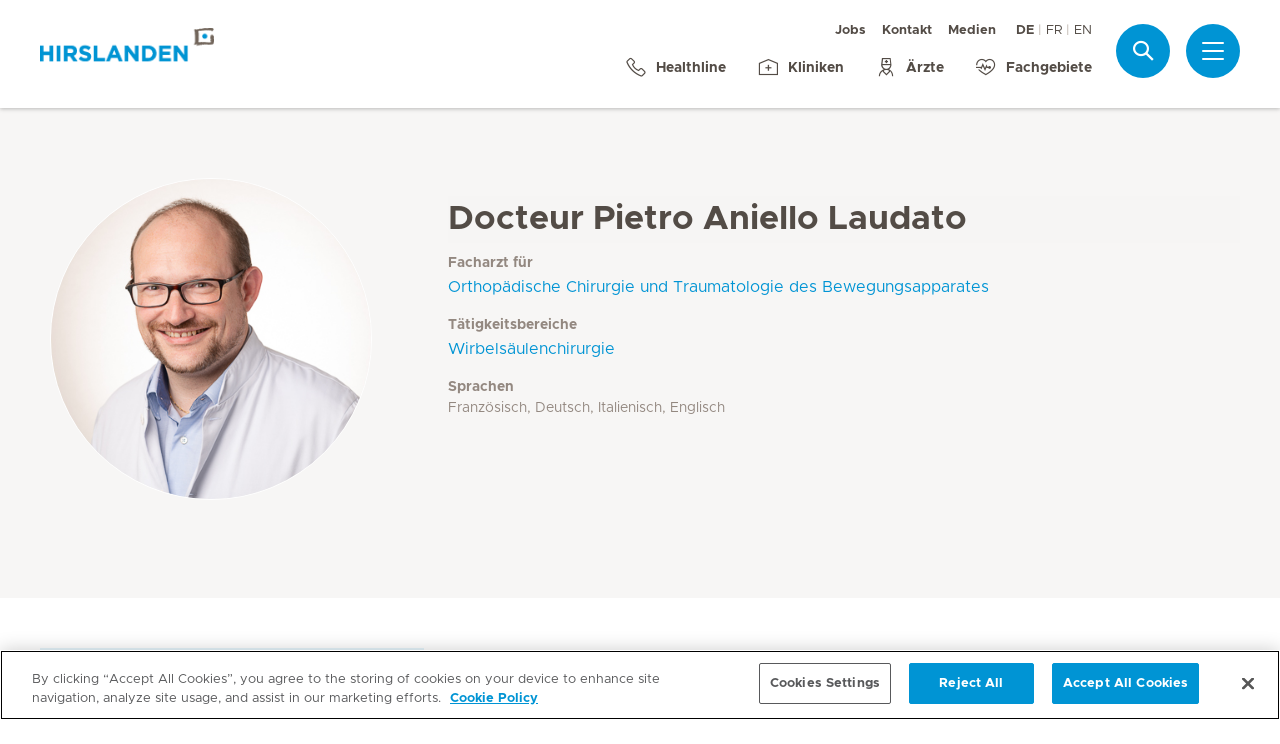

--- FILE ---
content_type: text/html; charset=UTF-8
request_url: https://www.hirslanden.ch/de/corporate/aerzte/3/docteur-pietro-aniello-laudato.html
body_size: 5164
content:

  <!DOCTYPE HTML>
  <html class="no-js" lang="de">
    <head><meta http-equiv="content-type" content="text/html; charset=UTF-8"/>
<script defer="defer" type="text/javascript" src="/.rum/@adobe/helix-rum-js@%5E2/dist/rum-standalone.js"></script>
<link rel="preload" href="/etc.clientlibs/hirslanden/clientlibs/frontend-min/resources/font/Metropolis-Regular.woff" as="font" type="font/woff" crossorigin="anonymous"/>
<link rel="preload" href="/etc.clientlibs/hirslanden/clientlibs/frontend-min/resources/font/Metropolis-Bold.woff" as="font" type="font/woff" crossorigin="anonymous"/>
<link rel="preload" href="/etc.clientlibs/hirslanden/clientlibs/frontend-min/resources/font/Metropolis-SemiBold.woff" as="font" type="font/woff" crossorigin="anonymous"/>
<link rel="preload" href="/etc.clientlibs/hirslanden/clientlibs/frontend-min/resources/font/icons.woff?v=1.0.0" as="font" type="font/woff" crossorigin="anonymous"/>


	
	<title>Docteur Pietro Aniello Laudato | Hirslanden-Gruppe</title>
	<meta name="keywords"/>
	<meta name="description" content="Facharzt für: Orthopädische Chirurgie und Traumatologie des Bewegungsapparates, Wirbelsäulenchirurgie in Lausanne. Jetzt Termin vereinbaren."/>
	<meta itemprop="page-title" content="docteur pietro aniello laudato"/>
	<meta itemprop="repository-path" content="/content/corporate/de/doctors/3/3542189"/>
	<meta itemprop="fmhs" content="/content/corporate/de/fmhs/orthopaedische-chirurgieundtraumatologiedesbewegungsapparates,/content/corporate/de/fmhs/wirbelsaeulenchirurgie"/>
	<meta itemprop="locations" content="hirslanden:locations/lausanne"/>
	
	<meta itemprop="clinics" content="/content/clinique-bois-cerf/de"/>
	
	<meta itemprop="corporate" content="/content/corporate"/>
	
	
	
	
	
	
	
	<meta itemprop="event-languages" content="Französisch, Deutsch, Italienisch, Englisch"/>
	
	
	
	<meta itemprop="gender" content="Mann"/>
	
	
	
	
	
	
	
	
	<meta itemprop="doctor-lastname" content="laudato"/>
	<meta itemprop="doctor-firstname" content="pietroaniello"/>
	<meta itemprop="page-type" content="DOCTORS"/>
	
	
	
	
	
	<meta name="viewport" content="width=device-width, initial-scale=1, maximum-scale=1"/>
	
	<meta name="last-modified" content="2023-05-09"/>
	<meta name="yandex-verification" content="53c3c2530ef78398"/>
	

	<link rel="canonical" href="https://www.hirslanden.ch/de/corporate/aerzte/3/docteur-pietro-aniello-laudato.html"/>

	
		<link rel="alternate" href="https://www.hirslanden.ch/de/corporate/aerzte/3/docteur-pietro-aniello-laudato.html" hreflang="de-CH"/>
	
		<link rel="alternate" href="https://www.hirslanden.ch/fr/corporate/doctors/3/docteur-pietro-aniello-laudato.html" hreflang="fr-CH"/>
	
		<link rel="alternate" href="https://www.hirslanden.ch/en/corporate/doctors/3/docteur-pietro-aniello-laudato.html" hreflang="en-CH"/>
	

	
		
		<meta property="og:url" content="https://www.hirslanden.ch/de/corporate/aerzte/3/docteur-pietro-aniello-laudato.html"/>
		<meta property="og:type" content="article"/>
		<meta property="og:title" content="Docteur Pietro Aniello Laudato"/>
		
		<meta property="og:image" content="/content/dam/corporate/doctors/3542189-docteur-pietro-aniello-laudato.jpg"/>

		
		<meta name="twitter:card" content="summary"/>
		<meta name="twitter:site" content="Hirslanden"/>
		<meta name="twitter:site:id" content="73376192"/>
		<meta name="twitter:title" content="Docteur Pietro Aniello Laudato"/>
		
		<meta name="twitter:image" content="/content/dam/corporate/doctors/3542189-docteur-pietro-aniello-laudato.jpg"/>
	






    <!-- OneTrust Cookies Consent Notice start for hirslanden.ch -->

<script src="https://cdn.cookielaw.org/scripttemplates/otSDKStub.js" data-document-language="true" type="text/javascript" charset="UTF-8" data-domain-script="019523e2-a759-7907-be70-200d8c3420d7"></script>
<script type="text/javascript">
function OptanonWrapper() { }
</script>
<!-- OneTrust Cookies Consent Notice end for hirslanden.ch -->
    
    <script>
    window.dataLayer = window.dataLayer || [];
</script>
<!-- Google Tag Manager -->


    <script>(function(w,d,s,l,i){w[l]=w[l]||[];w[l].push({'gtm.start':
        new Date().getTime(),event:'gtm.js'});var f=d.getElementsByTagName(s)[0],
        j=d.createElement(s),dl=l!='dataLayer'?'&l='+l:'';j.async=true;j.src=
        'https://www.googletagmanager.com/gtm.js?id='+i+dl;f.parentNode.insertBefore(j,f);
    })(window,document,'script','dataLayer',"GTM-PRTK3Z");</script>


<!-- End Google Tag Manager -->


<!-- Adobe Analytics -->


    <script src="https://assets.adobedtm.com/82ec148934ab/bff85ea4e93a/launch-45694b391688.min.js" async></script>


<!-- End Adobe Analytics -->

    
    
    
        <script type="text/javascript" src="//script.crazyegg.com/pages/scripts/0090/4507.js" async="async"></script>
    
    

        
    
<link rel="stylesheet" href="/etc.clientlibs/hirslanden/clientlibs/clientlib-dependencies.lc-d41d8cd98f00b204e9800998ecf8427e-lc.css" type="text/css">



        
    
<link rel="stylesheet" href="/etc.clientlibs/hirslanden/clientlibs/clientlib-site.lc-4d1c75d68b11839a9440671cf091ea24-lc.css" type="text/css">



        


        
    
<link rel="stylesheet" href="/etc.clientlibs/hirslanden/clientlibs/frontend-min.lc-7d3d4b7431c03ae8eab1fe3f3be0c184-lc.css" type="text/css">



        
        
    
<script src="/etc.clientlibs/hirslanden/clientlibs/frontend-head-min.lc-75bd99dc1cf1896114646d3aa16cea02-lc.js"></script>




        
    
    
    <script src="https://cdnjs.cloudflare.com/ajax/libs/picturefill/3.0.3/picturefill.min.js" async></script>



<script type="application/ld+json">
    {"@context":"http://schema.org/","@type":"Physician","name":"Docteur Pietro Aniello Laudato","MedicalSpecialty":"Orthopädische Chirurgie und Traumatologie des Bewegungsapparates, Wirbelsäulenchirurgie","image":"https://www.hirslanden.ch/renditions/corporate/doctors/4x3/768/0/3542189-docteur-pietro-aniello-laudato.jpg","hospitalAffiliation":[{"@type":"Hospital","name":"Cabinet Dr Laudato","address":{"@type":"PostalAddress","name":"Cabinet Pietro Aniello Laudato Avenue du Servan 10 1006 Lausanne CH"},"image":"https://www.hirslanden.ch/renditions/corporate/logos/hirslanden/4x3/768/1616177087257/hirslanden-logo.png","email":"drlaudato@svmed-hin.ch","telephone":"+41 21 510 30 05","faxNumber":"+41 21 614 79 74","contactPoint":{"@type":"ContactPoint","telephone":"+41 21 520 30 05","faxNumber":"","email":""}},{"@type":"Hospital","name":"Centre de chirurgie orthopédique","address":{"@type":"PostalAddress","name":"Clinique Bois-Cerf Avenue d'Ouchy 31 1006 Lausanne"},"image":"https://www.hirslanden.ch/renditions/corporate/logos/hirslanden/4x3/768/1616177087257/hirslanden-logo.png","email":"","telephone":"+41 21 619 69 99","faxNumber":"","contactPoint":{"@type":"ContactPoint","telephone":"","faxNumber":"","email":""}}]}
</script>

<script type="application/ld+json">
    {"@context":"http://schema.org/","@type":"BreadcrumbList","itemListElement":[{"@type":"ListItem","position":1,"name":"Doctors","item":"https://www.hirslanden.ch/de/corporate/aerzte.html"},{"@type":"ListItem","position":2,"name":"3","item":"https://www.hirslanden.ch/de/corporate/aerzte/3.html"},{"@type":"ListItem","position":3,"name":"Docteur Pietro Aniello Laudato","item":"https://www.hirslanden.ch/de/corporate/aerzte/3/docteur-pietro-aniello-laudato.html"}]}
</script>


<link rel="apple-touch-icon-precomposed" sizes="152x152" href="/etc.clientlibs/hirslanden/clientlibs/frontend/resources/favicon/touch-icon-ipad-retina.png"/>
<link rel="apple-touch-icon-precomposed" sizes="120x120" href="/etc.clientlibs/hirslanden/clientlibs/frontend/resources/favicon/touch-icon-iphone-retina.png"/>
<link rel="apple-touch-icon-precomposed" sizes="76x76" href="/etc.clientlibs/hirslanden/clientlibs/frontend/resources/favicon/touch-icon-ipad.png"/>
<link rel="apple-touch-icon-precomposed" sizes="52x52" href="/etc.clientlibs/hirslanden/clientlibs/frontend/resources/favicon/touch-icon-iphone.png"/>
<link rel="shortcut icon" href="/etc.clientlibs/hirslanden/clientlibs/frontend/resources/favicon/favicon.ico"/>
<meta name="msapplication-TileColor" content="#0094D0"/>
<meta name="msapplication-TileImage" content="/etc.clientlibs/hirslanden/clientlibs/frontend/resources/favicon/favicon-tile-144x144.png"/>

</head>
    <body class=" no-js   " type-ahead-endpoint-url="https://www.hirslanden.ch/de/corporate/_jcr_content.typeahead.json">
      <!-- Google Tag Manager (noscript) -->



    <noscript><iframe title="Google Tag Manager iframe" src="https://www.googletagmanager.com/ns.html?id=GTM-PRTK3Z" height="0" width="0" style="display:none;visibility:hidden"></iframe></noscript>



<!-- End Google Tag Manager (noscript) -->





<div id="dataLayerPageId" data-datalayerjson="{&#34;event&#34;:&#34;dl_page_view&#34;,&#34;language&#34;:&#34;de&#34;,&#34;page_type&#34;:&#34;corporate&#34;,&#34;doctor_name&#34;:&#34;Docteur Pietro Aniello Laudato&#34;}">
</div>



      <div id="page">
  
  
    
    <div id="header">
        <header>
            
            <div>

    <div id="header-new" class="corporate">
        <div class="skip-links">
            <a class="accessible" href="#nav">Zur Navigation springen</a>
            <a class="accessible" href="#content">Zum Inhalt springen</a>
        </div>
        <nav>
            <div id="nav" class="navWrapper">
                <div class="logoWrapper">
                    <a href="/de/corporate/home.html">
                        <img src="/content/dam/corporate/logos/hirslanden/hirslanden-logo.png" alt="Hirslanden" title="Hirslanden" class="logo"/>
                        <img src="/content/dam/mc-sa-corporate/logos/icon-hirslanden-mediclinic-web.png" alt="Hirslanden" title="Hirslanden" class="smallLogo"/>
                        <div class="hospitalName"></div>
                    </a>
                </div>
                <script type="application/ld+json">
    {"@context":"http://schema.org/","@type":"Organization","url":"%5BLjava.lang.String;@e927b02.html","logo":"https://www.hirslanden.ch/renditions/corporate/logos/hirslanden/4x3/768/1616177087257/hirslanden-logo.png"}
</script>


                
                <div class="linksWrapper">
                    <div class="links">
                        <div class="topLinksWrapper">
                            <ul class="customLinksWrapper">
                                
                                    <li class="customLink ">
                                        <a href="https://careers.hirslanden.ch/?locale=de_DE" class="hir-ext-link" target="_blank">
                                                
                                            Jobs
                                        </a>
                                    </li>
<li class="customLink ">
                                        <a href="/de/corporate/ueber-uns/kontakt.html">
                                                
                                            Kontakt
                                        </a>
                                    </li>
<li class="customLink ">
                                        <a href="/de/corporate/medien-und-news.html">
                                                
                                            Medien
                                        </a>
                                    </li>

                                
                            </ul>
                            <div class="languageSwitch">
                                
  <ul class="lang-switch">
    <li class="active"><span data-lang="de">DE</span></li>
    
  
    
    <li>
      <a href="/fr/corporate/doctors/3/docteur-pietro-aniello-laudato.html" data-lang="fr">FR</a>
    </li>
  
    
    <li>
      <a href="/en/corporate/doctors/3/docteur-pietro-aniello-laudato.html" data-lang="en">EN</a>
    </li>
  </ul>


                                
                            </div>
                        </div>

                        <ul class="bottomLinksWrapper">
                            
    
    
        <li class="sidebar_link">
            <a href="/de/corporate/ueber-uns/kontakt/healthline.html">
                <span class="icon icon-phone"></span>
                <span>Healthline</span>
            </a>
        </li>
    
        <li class="sidebar_link">
            <a href="/de/corporate/kliniken-und-zentren.html">
                <span class="icon icon-clinic"></span>
                <span>Kliniken</span>
            </a>
        </li>
    
        <li class="sidebar_link">
            <a href="/de/corporate/aerzte-und-pflege/aerztesuche.html">
                <span class="icon icon-doctor"></span>
                <span>Ärzte</span>
            </a>
        </li>
    
        <li class="sidebar_link">
            <a href="/de/corporate/fachgebiete.html">
                <span class="icon icon-medical-heart"></span>
                <span>Fachgebiete</span>
            </a>
        </li>
    

                        </ul>
                        <div class="show-on-mobile bottomLinksWrapperMobile">
                            <ul class="bottomLinksWrapper">
                                
    
    
        <li class="sidebar_link">
            <a href="/de/corporate/ueber-uns/kontakt/healthline.html">
                <span class="icon icon-phone"></span>
                <span>Healthline</span>
            </a>
        </li>
    
        <li class="sidebar_link">
            <a href="/de/corporate/kliniken-und-zentren.html">
                <span class="icon icon-clinic"></span>
                <span>Kliniken</span>
            </a>
        </li>
    
        <li class="sidebar_link">
            <a href="/de/corporate/aerzte-und-pflege/aerztesuche.html">
                <span class="icon icon-doctor"></span>
                <span>Ärzte</span>
            </a>
        </li>
    
        <li class="sidebar_link">
            <a href="/de/corporate/fachgebiete.html">
                <span class="icon icon-medical-heart"></span>
                <span>Fachgebiete</span>
            </a>
        </li>
    

                            </ul>
                        </div>
                    </div>

                    
                    
                    <script id="tmpl-search" type="text/x-template">
    <img class="popup-logo" src="/content/dam/mc-sa-corporate/logos/icon-hirslanden-mediclinic-web.png" alt="Hirslanden" title="Hirslanden"/>
    <div class="white-popup search-popup header_search-popup">
        <form id="header-search-form" method="GET" action="https://www.hirslanden.ch/de/corporate/search.html">
            <div class="typeahead__container">
                <div class="search-field typeahead__field">
                    <span class="typeahead__query">
                        <input type="text" title="Search Input" class="type-ahead-search search-overlay-input" data-typeahead-filters="[{&#34;type&#34;:&#34;AndFilter&#34;,&#34;startsWith&#34;:false,&#34;key&#34;:&#34;corporate_str&#34;,&#34;value&#34;:&#34;/content/corporate&#34;}]" name="q" id="search" placeholder="Stichwort..." autocomplete="off" style="background-image: url('/etc.clientlibs/hirslanden/clientlibs/frontend/resources/img/24-px-search.svg')"/>
                    </span>
                    <span class="typeahead__button hide-on-mobile">
                        <button type="submit" title="Search" aria-label="Search" class="button button-search">Suche</button>
                    </span>
                </div>
            </div>
        </form>
        
            <div class="header_search-links">
                    <a href="https://careers.hirslanden.ch/?locale=de_DE">Jobs</a>
            
                    <a href="https://www.hirslanden.ch/de/corporate/aerzte-und-pflege/aerztesuche.html">Ärztesuche</a>
            
                    <a href="https://www.hirslanden.ch/de/corporate/fuer-alle-folgen-des-lebens/hirslandenbaby/babygalerie.html">Baby-Galerie</a>
            
                    <a href="https://sponsoring.hirslanden.ch/de/">Sponsoring-Anfragen</a>
            </div>
        
    </div>
</script>
                    <div class="iconsWrapper">
                        <div class="search-box search">
                            <a href="https://www.hirslanden.ch/de/corporate/search.html" class="hir-ext-link" target="_blank">
                                <span class="icon icon-search"></span>
                                <span class="screen-reader">Suche</span></a>
                        </div>
                        <div class="menu sidebar_toggle-header">
                            <a href="#sidebar" class="open-sidebar" title="Menü">
                                <div class="menuItemsWrapper">
                                    <span></span>
                                    <span></span>
                                    <span></span>
                                </div>
                            </a>
                        </div>
                    </div>
                </div>

            </div>
        </nav>

    </div>
    

    
    <div id="sidebar" class="sidebar  mfp-hide mfp-with-anim" aria-hidden="true" role="menu">
        <div class="sidebar_background">
            <div class="sidebar_holder">
                <div class="sidebar_left-column">
                    
                    <a href="/de/corporate/home.html" alt="Hirslanden" title="Hirslanden" class="hir-logo logo-override">
                        <span class="screen-reader">Hirslanden Home</span>
                        <img src="/content/dam/corporate/logos/hirslanden/hirslanden-logo.png"/>
                        
                        
                    </a>

                    
                    <ul class="sidebar_links">
                        
    <li class="emergency sidebar_link">
        <a href="/de/corporate/notfall.html">
            <span class="icon icon-emergency"></span>
            <span class="emergency_title">Notfall</span>
        </a>
    </li>
    
        <li class="sidebar_link">
            <a href="/de/corporate/ueber-uns/kontakt/healthline.html">
                <span class="icon icon-phone"></span>
                <span>Healthline</span>
            </a>
        </li>
    
        <li class="sidebar_link">
            <a href="/de/corporate/kliniken-und-zentren.html">
                <span class="icon icon-clinic"></span>
                <span>Kliniken</span>
            </a>
        </li>
    
        <li class="sidebar_link">
            <a href="/de/corporate/aerzte-und-pflege/aerztesuche.html">
                <span class="icon icon-doctor"></span>
                <span>Ärzte</span>
            </a>
        </li>
    
        <li class="sidebar_link">
            <a href="/de/corporate/fachgebiete.html">
                <span class="icon icon-medical-heart"></span>
                <span>Fachgebiete</span>
            </a>
        </li>
    

                    </ul>

                    <div class="sidebar_divider"></div>

                    

                    <nav>
                        <ul class="sidebar_nav">
                            
    
        <li class="sidebar_nav-item">
            <a data-tab="tab1" href="#">
                Patienten &amp; Angehörige
                <span class="icon icon-arrow-next"></span>
            </a>
        </li>
    
        <li class="sidebar_nav-item">
            <a data-tab="tab2" href="#">
                Leistungsangebot
                <span class="icon icon-arrow-next"></span>
            </a>
        </li>
    
        <li class="sidebar_nav-item">
            <a data-tab="tab3" href="#">
                Jobs &amp; Karriere
                <span class="icon icon-arrow-next"></span>
            </a>
        </li>
    
        <li class="sidebar_nav-item">
            <a data-tab="tab4" href="#">
                Über uns
                <span class="icon icon-arrow-next"></span>
            </a>
        </li>
    
        <li class="sidebar_nav-item">
            <a data-tab="tab5" href="#">
                Für Ärzte &amp; Zuweiser
                <span class="icon icon-arrow-next"></span>
            </a>
        </li>
    

                        </ul>
                    </nav>

                    <div class="sidebar_divider"></div>

                    
                    <div class="">
                        <nav>
                            
                            <ul class="top-links sidebar_nav">
                                
    
        <li class=" sidebar_nav-item">
            <a href="https://careers.hirslanden.ch/?locale=de_DE" class="hir-ext-link" target="_blank">
                                            
                Jobs
            </a>
            
        </li>
<li class=" sidebar_nav-item">
            <a href="/de/corporate/ueber-uns/kontakt.html">
                                            
                Kontakt
            </a>
            
        </li>
<li class=" sidebar_nav-item">
            <a href="/de/corporate/medien-und-news.html">
                                            
                Medien
            </a>
            
        </li>

    

                            </ul>
                            
                            <div class="sidebar_divider"></div>
                            <div class="sidebar_languages">
                                
  <ul class="lang-switch">
    <li class="active"><span data-lang="de">DE</span></li>
    
  
    
    <li>
      <a href="/fr/corporate/doctors/3/docteur-pietro-aniello-laudato.html" data-lang="fr">FR</a>
    </li>
  
    
    <li>
      <a href="/en/corporate/doctors/3/docteur-pietro-aniello-laudato.html" data-lang="en">EN</a>
    </li>
  </ul>


                            </div>
                        </nav>
                    </div>

                    
                    
                </div>
                

                <div class="sidebar_right-column">
                    <a href="/de/corporate/home.html" alt="Hirslanden" title="Hirslanden" class="hir-logo logo-override  show-on-mobile logo-mobile">
                        <span class="screen-reader">Hirslanden Home</span>
                        <img src="/content/dam/corporate/logos/hirslanden/hirslanden-logo.png"/>
                        
                        
                    </a>

                    <div class="sidebar_right-column-content">
                        
                        <div class="sidebar_search">
    <img class="popup-logo" src="/content/dam/mc-sa-corporate/logos/icon-hirslanden-mediclinic-web.png" alt="Hirslanden" title="Hirslanden"/>
    <div class="white-popup search-popup header_search-popup">
        <form id="header-search-form" method="GET" action="https://www.hirslanden.ch/de/corporate/search.html">
            <div class="typeahead__container">
                <div class="search-field typeahead__field">
                    <span class="typeahead__query">
                        <input type="text" title="Search Input" class="type-ahead-search search-overlay-input" data-typeahead-filters="[{&#34;type&#34;:&#34;AndFilter&#34;,&#34;startsWith&#34;:false,&#34;key&#34;:&#34;corporate_str&#34;,&#34;value&#34;:&#34;/content/corporate&#34;}]" name="q" id="search" placeholder="Stichwort..." autocomplete="off" style="background-image: url('/etc.clientlibs/hirslanden/clientlibs/frontend/resources/img/24-px-search.svg')"/>
                    </span>
                    <span class="typeahead__button hide-on-mobile">
                        <button type="submit" title="Search" aria-label="Search" class="button button-search">Suche</button>
                    </span>
                </div>
            </div>
        </form>
        
            <div class="header_search-links">
                    <a href="https://careers.hirslanden.ch/?locale=de_DE" class="hir-ext-link" target="_blank">Jobs</a>
            
                    <a href="https://www.hirslanden.ch/de/corporate/aerzte-und-pflege/aerztesuche.html" class="hir-ext-link" target="_blank">Ärztesuche</a>
            
                    <a href="https://www.hirslanden.ch/de/corporate/fuer-alle-folgen-des-lebens/hirslandenbaby/babygalerie.html" class="hir-ext-link" target="_blank">Baby-Galerie</a>
            
                    <a href="https://sponsoring.hirslanden.ch/de/" class="hir-ext-link" target="_blank">Sponsoring-Anfragen</a>
            </div>
        
    </div>
</div>
                        
                        <div class="sidebar_content-holder">
                            
        
        



                        </div>
                    </div>

                    
                    <div class="sidebar_nav-holder">
                        
    
        <div class="sidebar_nav-item-content" id="tab1">
            <a class="sidebar_nav-item-link show-on-mobile">
                <span class="icon icon-arrow-back"></span>
                <span>Patienten &amp; Angehörige</span>
            </a>
            
                <a class="sidebar_nav-item-sublink sidebar_nav-item-sublink-main" href="/de/corporate/klinikaufenthalt.html">Ihr Klinikaufenthalt</a>
                
                    <a class="sidebar_nav-item-sublink" href="/de/corporate/klinikaufenthalt/aufenthalt-und-besuch.html">Aufenthalt &amp; Besuch</a>
                
                    <a class="sidebar_nav-item-sublink" href="/de/corporate/klinikaufenthalt/hotellerie-und-gastronomie.html">Hotellerie &amp; Services</a>
                
                    <a class="sidebar_nav-item-sublink" href="/de/corporate/klinikaufenthalt/rueckmeldung-aufenthalt.html">Rückmeldung Klinikaufenthalt</a>
                
                    <a class="sidebar_nav-item-sublink" href="/de/corporate/klinikaufenthalt/informationen-fuer-internationale-patienten.html">Informationen für Internationale Patienten</a>
                
                    <a class="sidebar_nav-item-sublink" href="/de/corporate/versicherung.html">Versicherung</a>
                
                <div class="sidebar_divider-nav"></div>
            
                <a class="sidebar_nav-item-sublink sidebar_nav-item-sublink-main" href="/de/corporate/leistungsuebersicht-stationaer.html">Stationärer Aufenthalt</a>
                
                    <a class="sidebar_nav-item-sublink" href="/de/corporate/archive/hirslanden-prive.html">Leistungen für Privatversicherte</a>
                
                    <a class="sidebar_nav-item-sublink" href="/de/corporate/leistungsuebersicht-stationaer/hirslanden-preference.html">Leistungen für Halbprivatversicherte</a>
                
                    <a class="sidebar_nav-item-sublink" href="/de/corporate/leistungsuebersicht-stationaer/leistungen-grundversicherung.html">Leistungen für Grundversicherte</a>
                
                <div class="sidebar_divider-nav"></div>
            
                <a class="sidebar_nav-item-sublink sidebar_nav-item-sublink-main" href="/de/corporate/ambulante-patienten/ambulanter-aufenthalt.html">Ambulanter Aufenthalt</a>
                
                    <a class="sidebar_nav-item-sublink" href="/de/corporate/ambulante-patienten/ambulanter-aufenthalt.html">Ablauf des Aufenthalts</a>
                
                    <a class="sidebar_nav-item-sublink" href="/de/corporate/ambulante-patienten/ambulante-behandlung-zusatzversicherung.html">Ambulante Behandlung mit Zusatzversicherung</a>
                
                <div class="sidebar_divider-nav"></div>
            
        </div>
    
        <div class="sidebar_nav-item-content" id="tab2">
            <a class="sidebar_nav-item-link show-on-mobile">
                <span class="icon icon-arrow-back"></span>
                <span>Leistungsangebot</span>
            </a>
            
                <a class="sidebar_nav-item-sublink sidebar_nav-item-sublink-main" href="/de/corporate/gesundheitswissen.html">Gesundheitswissen</a>
                
                    <a class="sidebar_nav-item-sublink" href="/de/corporate/krankheitsbilder.html">Krankheitsbilder</a>
                
                    <a class="sidebar_nav-item-sublink" href="/de/corporate/behandlungen.html">Behandlungen</a>
                
                    <a class="sidebar_nav-item-sublink" href="/de/corporate/publications.html">Medizinische Bibliothek</a>
                
                    <a class="sidebar_nav-item-sublink" href="/de/corporate/publications/patientengeschichten.html">Patientengeschichten</a>
                
                <div class="sidebar_divider-nav"></div>
            
                <a class="sidebar_nav-item-sublink sidebar_nav-item-sublink-main" href="/de/corporate/fuer-alle-folgen-des-lebens.html">Fachgebiete</a>
                
                    <a class="sidebar_nav-item-sublink" href="/de/corporate/fuer-alle-folgen-des-lebens/kardiologie.html">Herz &amp; Gefässe</a>
                
                    <a class="sidebar_nav-item-sublink" href="/de/corporate/fuer-alle-folgen-des-lebens/hirslandenbaby.html">Schwangerschaft &amp; Geburt</a>
                
                    <a class="sidebar_nav-item-sublink" href="/de/corporate/fuer-alle-folgen-des-lebens/genetische-medizin.html">Genetische Medizin</a>
                
                    <a class="sidebar_nav-item-sublink" href="/de/corporate/fuer-alle-folgen-des-lebens/orthopaedie-sportmedizin.html">Orthopädie &amp; Sportmedizin</a>
                
                    <a class="sidebar_nav-item-sublink" href="/de/corporate/fuer-alle-folgen-des-lebens/krebs.html">Krebs</a>
                
                    <a class="sidebar_nav-item-sublink" href="/de/corporate/archive/radiologie-hirslanden.html">Radiologie</a>
                
                <div class="sidebar_divider-nav"></div>
            
                <a class="sidebar_nav-item-sublink sidebar_nav-item-sublink-main" href="/de/corporate/kliniken-und-zentren.html">Kliniken &amp; Zentren</a>
                
                    <a class="sidebar_nav-item-sublink" href="/de/corporate/kliniken-und-zentren/hirslanden-in-ihrer-naehe.html">Hirslanden in Ihrer Nähe</a>
                
                    <a class="sidebar_nav-item-sublink" href="/de/corporate/kliniken-und-zentren/praxiszentren.html">Ambulante Zentren </a>
                
                    <a class="sidebar_nav-item-sublink" href="/de/corporate/kliniken-und-zentren/notfallstationen.html">Kliniken mit Notfall</a>
                
                    <a class="sidebar_nav-item-sublink" href="/de/corporate/kliniken-und-zentren/geburtskliniken.html">Geburtskliniken</a>
                
                    <a class="sidebar_nav-item-sublink" href="/de/corporate/aerzte-und-pflege.html">Ärzte und Pflege</a>
                
                <div class="sidebar_divider-nav"></div>
            
                <a class="sidebar_nav-item-sublink sidebar_nav-item-sublink-main" href="/de/corporate/kurse-und-veranstaltungen.html">Kurse &amp; Veranstaltungen</a>
                
                    <a class="sidebar_nav-item-sublink" href="/de/corporate/kurse-und-veranstaltungen/schwangerschaft-und-geburt.html">Schwangerschaft &amp; Geburt</a>
                
                    <a class="sidebar_nav-item-sublink" href="/de/corporate/kurse-und-veranstaltungen/gesundheitsthemen.html">Gesundheitsthemen</a>
                
                <div class="sidebar_divider-nav"></div>
            
        </div>
    
        <div class="sidebar_nav-item-content" id="tab3">
            <a class="sidebar_nav-item-link show-on-mobile">
                <span class="icon icon-arrow-back"></span>
                <span>Jobs &amp; Karriere</span>
            </a>
            
                <a class="sidebar_nav-item-sublink sidebar_nav-item-sublink-main" href="/de/corporate/jobs-und-karriere.html">Jobs &amp; Karriere</a>
                
                    <a class="sidebar_nav-item-sublink hir-ext-link" href="https://careers.hirslanden.ch/?locale=de_DE?#scrolltosearch" target="_blank">Offene Stellen</a>
                
                    <a class="sidebar_nav-item-sublink hir-ext-link" href="https://careers.hirslanden.ch/Hirslanden/content/How-to-Apply/?locale=de_DE" target="_blank">Ihre Bewerbung</a>
                
                    <a class="sidebar_nav-item-sublink" href="/de/corporate/kampagnen/arbeiten.html">Hirslanden als Arbeitgeberin</a>
                
                    <a class="sidebar_nav-item-sublink" href="/de/corporate/jobs-und-karriere/arbeitgeberin.html">Arbeitgeberversprechen</a>
                
                    <a class="sidebar_nav-item-sublink" href="/de/corporate/jobs-und-karriere/karrierepfade.html">Karrierepfade</a>
                
                    <a class="sidebar_nav-item-sublink" href="/de/corporate/jobs-und-karriere/aus-und-weiterbildung.html">Aus- &amp; Weiterbildung</a>
                
                    <a class="sidebar_nav-item-sublink" href="/de/corporate/archive/pensionskasse.html">Pensionskasse</a>
                
                    <a class="sidebar_nav-item-sublink" href="/de/corporate/ueber-uns/kontakt/kontakt-fuer-jobsuchende.html">Kontakt</a>
                
                    <a class="sidebar_nav-item-sublink hir-ext-link" href="https://blog.hirslanden.ch/category/karriere/" target="_blank">Hirslanden Blog</a>
                
                <div class="sidebar_divider-nav"></div>
            
        </div>
    
        <div class="sidebar_nav-item-content" id="tab4">
            <a class="sidebar_nav-item-link show-on-mobile">
                <span class="icon icon-arrow-back"></span>
                <span>Über uns</span>
            </a>
            
                <a class="sidebar_nav-item-sublink sidebar_nav-item-sublink-main" href="/de/corporate/ueber-uns.html">Hirslanden-Gruppe</a>
                
                    <a class="sidebar_nav-item-sublink" href="/de/corporate/ueber-uns/unternehmensportrait.html">Unternehmensporträt</a>
                
                    <a class="sidebar_nav-item-sublink" href="/de/corporate/ueber-uns/together-we-care.html">Together We Care</a>
                
                    <a class="sidebar_nav-item-sublink" href="/de/corporate/ueber-uns/qualitaet.html">Qualität</a>
                
                    <a class="sidebar_nav-item-sublink" href="/de/corporate/ueber-uns/nachhaltigkeit.html">Nachhaltigkeit</a>
                
                    <a class="sidebar_nav-item-sublink" href="/de/corporate/ueber-uns/forschung-lehre.html">Forschung und Lehre</a>
                
                    <a class="sidebar_nav-item-sublink" href="/de/corporate/ueber-uns/gesundheitspolitik.html">Gesundheitspolitik</a>
                
                    <a class="sidebar_nav-item-sublink" href="/de/corporate/ueber-uns/sponsoring-engagements.html">Sponsoring &amp; Engagements</a>
                
                    <a class="sidebar_nav-item-sublink" href="/de/corporate/ueber-uns/kontakt.html">Kontakt</a>
                
                <div class="sidebar_divider-nav"></div>
            
        </div>
    
        <div class="sidebar_nav-item-content" id="tab5">
            <a class="sidebar_nav-item-link show-on-mobile">
                <span class="icon icon-arrow-back"></span>
                <span>Für Ärzte &amp; Zuweiser</span>
            </a>
            
                <a class="sidebar_nav-item-sublink sidebar_nav-item-sublink-main" href="/de/corporate/partneraerzte.html">Für Partnerärzte</a>
                
                <div class="sidebar_divider-nav"></div>
            
                <a class="sidebar_nav-item-sublink sidebar_nav-item-sublink-main" href="/de/corporate/fuer-interessierte-aerzte.html">Für interessierte Ärzte</a>
                
                    <a class="sidebar_nav-item-sublink" href="/de/corporate/fuer-interessierte-aerzte/belegarztsystem.html">Partnerarztsystem </a>
                
                    <a class="sidebar_nav-item-sublink" href="/de/corporate/fuer-interessierte-aerzte/vorteile-als-partnerarzt.html">Vorteile als Partnerarzt</a>
                
                    <a class="sidebar_nav-item-sublink" href="/de/corporate/fuer-interessierte-aerzte/medizinische-infrastruktur.html">Medizinische Infrastruktur</a>
                
                <div class="sidebar_divider-nav"></div>
            
                <a class="sidebar_nav-item-sublink sidebar_nav-item-sublink-main" href="/de/corporate/zuweiser.html">Für Zuweiser</a>
                
                <div class="sidebar_divider-nav"></div>
            
                <a class="sidebar_nav-item-sublink sidebar_nav-item-sublink-main" href="/de/corporate/fort-und-weiterbildungsangebot.html">Fort- &amp; Weiterbildungsangebot</a>
                
                <div class="sidebar_divider-nav"></div>
            
        </div>
    

                    </div>

                </div>
            </div>
        </div>
    </div>
</div>
            

            

            
        </header>
    </div>
    

    <div id="content">
    <div class="doctor-detail">
        
        
  
  

<div class="doctor-dateil-lead-wrap">
  <div class="grid-33-66 doctor-detail-lead">
    <div class="grid-col-1">
      
        <div class="backlink backlink-mobile">
          
          <a class="backLinkNoPageTools" data-doctorssearchpagepath="#">
            <span class="icon icon-arrow-back"></span> Zurück
          </a>
        </div>
      
      <div class="size-full">
          <span class="figure">
            <figure>
            
              
  
  
    
    
        
            
            
                <img src="/renditions/corporate/doctors/original/768/0/3542189-docteur-pietro-aniello-laudato.jpg" alt="3542189-docteur-pietro-aniello-laudato" loading="lazy"/>
            
        
        
    


            
          </figure>
          </span>
      </div>
    </div>
    <div class="grid-col-2">
      
        <div class="backlink backlink-desktop">
          
          <a class="backLinkNoPageTools" data-doctorssearchpagepath="#">
            <span class="icon icon-arrow-back"></span> Zurück
          </a>
        </div>
      
      <h1>Docteur Pietro Aniello Laudato</h1>
      
      <dl class="key-value-list vertical condensed">
        
        
          <dt>Facharzt für</dt>
          <dd>
            
              
  <a href="/de/corporate/fachgebiete/orthopaedische-chirurgieundtraumatologiedesbewegungsapparates.html">Orthopädische Chirurgie und Traumatologie des Bewegungsapparates</a>

              
              
            
          </dd>
        
        
        
        
          <dt>Tätigkeitsbereiche</dt>
          <dd>
            
              
  <a href="/de/corporate/fachgebiete/wirbelsaeulenchirurgie.html">Wirbelsäulenchirurgie</a>

              
            
          </dd>
        
        
          <dt>Sprachen</dt>
          <dd>Französisch, Deutsch, Italienisch, Englisch</dd>
        
      </dl>
    </div>
  </div>
</div>


        
        <div><div class="doctor-quicklinks section"><div class="columncontainer doctor-quicklink-wrapper">
  <div class="grid-33-33-33">
    
      <div class="grid-col-1">
        

  
    
  

    <a class="quicklinkContentWrapper   hir-ext-link" href="mailto:drlaudato@svmed-hin.ch" target="_blank">
      <div class="quicklinkWrapper">
        <span class="quicklinkIcon  icon icon-email "></span>
        <span class="quicklinkTitle">E-Mail senden</span>
      </div>

    </a>
  


      </div>
    
  </div>
</div>
</div>
<div class="columncontainer section">
  
  


    <div class="  columncontainerWrapper">

      

      <div class="grid-50-50 ">
          <div class="grid-col-1">
              <div>
                  <div class="section-box section">
    
  


    <div class="section-box  show-on-small">
        <div class="header">
            <span class="icon icon-contact"></span>
            <h2>Kontakt</h2>
        </div>
        <div class="content contact-card-list">
            <div class="reference section">
    
  

    <div><div class="contact-card section">
  
  

    <div>
    <div class="address"><address>
      <div class="contact-name">
        Cabinet Dr Laudato
      </div>
      <div class="contact-map">
        <a target="_blank" href=" https://maps.google.com/?q=46.51248,6.63096" target="_blank">
          Cabinet Pietro Aniello Laudato<br />Avenue du Servan 10<br />1006 Lausanne<br />CH
        </a>
      </div>
      <div class="contact-tel">
        <a href="tel:+41215103005" target="_blank"><span class="icon icon-phone-full"></span>+41 21 510 30 05</a>
      </div>
      <div class="contact-fax">
        <span class="icon icon-fax-full"></span>+41 21 614 79 74
      </div>
      <div class="contact-email">
        <a href="mailto:drlaudato@svmed-hin.ch" title="drlaudato@svmed-hin.ch" class="hir-ext-link" target="_blank"><span class="icon icon-mail"></span>drlaudato@svmed-hin.ch</a>
      </div>
      

      <div class="contact-doctor-direct">
        <div>
          <strong>Arzt direkt</strong>
        </div>
        <div class="contact-tel">
          <a href="tel:+41215203005" target="_blank"><span class="icon icon-phone-full"></span>+41 21 520 30 05</a>
        </div>
        
        
        
      </div>

      

      
    </address></div>
  </div>

</div>
<div class="contact-card section">
  
  

    <div>
    <div class="address"><address>
      <div class="contact-name">
        Centre de chirurgie orthopédique
      </div>
      <div class="contact-map">
        <a target="_blank" href=" https://maps.google.com/?q=46.51199,6.63053" target="_blank">
          Clinique Bois-Cerf<br />Avenue d&#39;Ouchy 31<br />1006 Lausanne
        </a>
      </div>
      <div class="contact-tel">
        <a href="tel:+41216196999" target="_blank"><span class="icon icon-phone-full"></span>+41 21 619 69 99</a>
      </div>
      
      
      

      

      

      
    </address></div>
  </div>

</div>

</div>
    
</div>


        </div>
    </div>
</div>


              </div>
          </div>
      
          <div class="grid-col-2">
              <div>
                  <div class="section-box section">
    
  


    <div class="section-box with-spacer hide-on-small">
        <div class="header">
            <span class="icon icon-contact"></span>
            <h2>Kontakt</h2>
        </div>
        <div class="content contact-card-list">
            <div class="contact-card section">
  
  

    <div>
    <div class="address"><address>
      <div class="contact-name">
        Cabinet Dr Laudato
      </div>
      <div class="contact-map">
        <a target="_blank" href=" https://maps.google.com/?q=46.51248,6.63096" target="_blank">
          Cabinet Pietro Aniello Laudato<br />Avenue du Servan 10<br />1006 Lausanne<br />CH
        </a>
      </div>
      <div class="contact-tel">
        <a href="tel:+41215103005" target="_blank"><span class="icon icon-phone-full"></span>+41 21 510 30 05</a>
      </div>
      <div class="contact-fax">
        <span class="icon icon-fax-full"></span>+41 21 614 79 74
      </div>
      <div class="contact-email">
        <a href="mailto:drlaudato@svmed-hin.ch" title="drlaudato@svmed-hin.ch" class="hir-ext-link" target="_blank"><span class="icon icon-mail"></span>drlaudato@svmed-hin.ch</a>
      </div>
      

      <div class="contact-doctor-direct">
        <div>
          <strong>Arzt direkt</strong>
        </div>
        <div class="contact-tel">
          <a href="tel:+41215203005" target="_blank"><span class="icon icon-phone-full"></span>+41 21 520 30 05</a>
        </div>
        
        
        
      </div>

      

      
    </address></div>
  </div>

</div>
<div class="contact-card section">
  
  

    <div>
    <div class="address"><address>
      <div class="contact-name">
        Centre de chirurgie orthopédique
      </div>
      <div class="contact-map">
        <a target="_blank" href=" https://maps.google.com/?q=46.51199,6.63053" target="_blank">
          Clinique Bois-Cerf<br />Avenue d&#39;Ouchy 31<br />1006 Lausanne
        </a>
      </div>
      <div class="contact-tel">
        <a href="tel:+41216196999" target="_blank"><span class="icon icon-phone-full"></span>+41 21 619 69 99</a>
      </div>
      
      
      

      

      

      
    </address></div>
  </div>

</div>


        </div>
    </div>
</div>
<div class="section-box section">
    
  


    <div class="section-box with-spacer ">
        <div class="header">
            <span class="icon icon-clinic"></span>
            <h2>Praktiziert bei</h2>
        </div>
        <div class="content ">
            <div class="doctor-practices-list section">
  
  

  <ul>
    <li>
      <a href="/de/clinique-bois-cerf/home.html" target="_blank">
        Clinique Bois-Cerf
      </a>
      
        <br/>
        <span class="with-tooltip" title="Akkreditierter Facharzt, der hauptsächlich in der Klinik tätig ist."><span>Partnerarzt</span></span>
      
    </li>
  </ul>
  
</div>


        </div>
    </div>
</div>
<div class="section-box section">
    
  


    <div class="section-box with-spacer ">
        <div class="header">
            <span class="icon icon-publications"></span>
            <h2>Publikationen &amp; Videos</h2>
        </div>
        <div class="content ">
            <div class="publications list section">
  
    
  


    

  
</div>


        </div>
    </div>
</div>
<div class="section-box section">
    
  


    <div class="section-box with-spacer ">
        <div class="header">
            <span class="icon icon-calendar"></span>
            <h2>Veranstaltungen &amp; Vorträge</h2>
        </div>
        <div class="content ">
            <div class="events list section">
        
    
  


    

</div>


        </div>
    </div>
</div>


              </div>
          </div>
      </div>

    </div>

</div>

</div>
    </div>
</div>

    
    <div id="footer">
        <footer>
            
    <script type="application/ld+json">
    {"@context":"http://schema.org/","@type":"Organization","name":"","url":"%5BLjava.lang.String;@2152f10a.html","sameAs":"[]"}

</script>


    
        
    <div class="footer_pre">
        <div class="footer_seo">
            <div class="footer_seo-title">Hirslanden-Gruppe</div>
            <div class="footer_seo-text">
                <p>16 Kliniken, über 300 medizinische Zentren und Institute sowie über 3 000 Ärztinnen und Ärzte – Ihre Gesundheit steht bei uns im Mittelpunkt!</p>

            </div>
        </div>
        <div class="footer_social">
            <div class="footer_social-title">
                Folgen Sie uns
            </div>
            <div class="footer_social-links">
                <nav>
                    <ul>
                        <li>
                            <a href="https://www.facebook.com/Hirslanden" title="Facebook" target="_blank" rel="noopener" class="hir-ext-link">
                                <span class="icon  icon-social-facebook"></span>
                            </a>
                        </li>
                    
                        <li>
                            <a href="https://www.instagram.com/hirslanden/" title="Instagram" target="_blank" rel="noopener" class="hir-ext-link">
                                <span class="icon  icon-social-instagram"></span>
                            </a>
                        </li>
                    
                        <li>
                            <a href="https://www.tiktok.com/@hirslanden" title="TikTok" target="_blank" rel="noopener" class="hir-ext-link">
                                <span class="icon  icon-tiktok"></span>
                            </a>
                        </li>
                    
                        <li>
                            <a href="https://ch.linkedin.com/company/hirslanden" title="LinkedIn" target="_blank" rel="noopener" class="hir-ext-link">
                                <span class="icon  icon-social-linkedin"></span>
                            </a>
                        </li>
                    
                        <li>
                            <a href="https://www.youtube.com/user/Privatklinikgruppe" title="YouTube" target="_blank" rel="noopener">
                                <span class="icon  icon-social-youtube"></span>
                            </a>
                        </li>
                    
                        <li>
                            <a href="https://blog.hirslanden.ch" title="Blog" target="_blank" rel="noopener" class="hir-ext-link">
                                <span class="icon  icon-social-blog"></span>
                            </a>
                        </li>
                    </ul>
                </nav>
            </div>
        </div>
    </div>

    

    
        
    <div id="footer_nav">
        <div class="footer_nav">
            <a href="#" class="footer_top-scroll" title="Zurück zum Seitenanfang">
                <span class="icon icon-arrow-less"></span>
                <span class="accessible">Zurück zum Seitenanfang</span>
            </a>

            <div class="footer_logos">
                <a href="/" class="footer_logo" target="_blank">
                    <img src="/content/dam/corporate/logos/hirslanden/hirslanden-logo.png" alt="Hirslanden Home"/>
                    <span class="screen-reader">Hirslanden Home</span>
                </a>
                <div class="footer_emergency">
                    <div class="footer_emergency-label">Notfallnummer</div>
                    <a href="tel:144" target="_blank">144</a>
                </div>
            </div>

            <div class="footer_nav-links accordion" data-default-tab-index="-1">

                <div class="footer_nav-links-group tab-item-footer">
                    <nav>
                        <a class="footer_nav-links-title">Quick Links</a>
                        <ul class="footer_accordion-content">
                            <li>
                                
                                
                                
                                <a href="/de/corporate/klinikaufenthalt.html">
                                    
                                    Besucher-Informationen
                                </a>
                            </li>
                        
                            <li>
                                
                                
                                
                                <a href="/de/corporate/fuer-alle-folgen-des-lebens/hirslandenbaby.html">
                                    
                                    Hirslanden Baby
                                </a>
                            </li>
                        
                            <li>
                                
                                
                                
                                <a href="/de/corporate/versicherung.html">
                                    
                                    Versicherungsfragen
                                </a>
                            </li>
                        
                            <li>
                                
                                
                                
                                <a href="/de/corporate/klinikaufenthalt/informationen-fuer-internationale-patienten.html">
                                    
                                    Internationale Patienten
                                </a>
                            </li>
                        
                            <li>
                                
                                
                                
                                <a href="/de/corporate/kurse-und-veranstaltungen.html">
                                    
                                    Kurse &amp; Veranstaltungen
                                </a>
                            </li>
                        
                            <li>
                                
                                
                                
                                <a href="/de/corporate/publications/gesundheitssendungcheckuptelezueri.html">
                                    
                                    Gesundheitsvideos
                                </a>
                            </li>
                        </ul>
                    </nav>
                </div>
            

                <div class="footer_nav-links-group tab-item-footer">
                    <nav>
                        <a class="footer_nav-links-title">Leistungsangebot</a>
                        <ul class="footer_accordion-content">
                            <li>
                                
                                
                                
                                <a href="/de/corporate/kliniken-und-zentren.html">
                                    
                                    Kliniken &amp; Zentren
                                </a>
                            </li>
                        
                            <li>
                                
                                
                                
                                <a href="/de/corporate/kliniken-und-zentren/hirslanden-in-ihrer-naehe.html">
                                    
                                    Hirslanden in Ihrer Region
                                </a>
                            </li>
                        
                            <li>
                                
                                
                                
                                <a href="/de/corporate/aerzte-und-pflege/aerztesuche.html">
                                    
                                    Ärzte und Ärztinnen finden
                                </a>
                            </li>
                        
                            <li>
                                
                                
                                
                                <a href="/de/corporate/klinikaufenthalt/hotellerie-und-gastronomie.html">
                                    
                                    Hotellerie
                                </a>
                            </li>
                        </ul>
                    </nav>
                </div>
            

                <div class="footer_nav-links-group tab-item-footer">
                    <nav>
                        <a class="footer_nav-links-title">Über uns</a>
                        <ul class="footer_accordion-content">
                            <li>
                                
                                
                                
                                <a href="/de/corporate/ueber-uns.html">
                                    
                                    Hirslanden-Gruppe
                                </a>
                            </li>
                        
                            <li>
                                
                                
                                
                                <a href="/de/corporate/ueber-uns/qualitaet.html">
                                    
                                    Qualität
                                </a>
                            </li>
                        
                            <li>
                                
                                
                                
                                <a href="/de/corporate/jobs-und-karriere.html">
                                    
                                    Jobs &amp; Karriere
                                </a>
                            </li>
                        
                            <li>
                                
                                
                                
                                <a href="/de/corporate/medien-und-news.html">
                                    
                                    Medien &amp; News
                                </a>
                            </li>
                        
                            <li>
                                
                                
                                
                                <a href="/de/corporate/ueber-uns/kontakt/datenschutz.html">
                                    
                                    Datenschutz
                                </a>
                            </li>
                        </ul>
                    </nav>
                </div>
            </div>
        </div>
    </div>

    

    
        
    <div id="footer_bar">
        <div class="footer_bar">
            <div class="footer_contact">
                <a href="/de/corporate/ueber-uns/kontakt.html">Kontakt<span class="icon icon-mail"></span></a>
            </div>
            <div class="footer_links">
                <div class="copyright">
                    <span>
                        © Hirslanden-Gruppe 2025
                    </span>
                </div>
                <div class="footer_link">
                    <a href="/de/corporate/allgemeine-nutzungsbedingungen.html">Nutzungsbedingungen</a>
                </div>
<div class="footer_link">
                    <a href="/de/corporate/datenschutzerklaerung.html">Datenschutz Website</a>
                </div>
<div class="footer_link">
                    <a href="/de/corporate/cookie-richtlinie.html">Cookie Richtlinie</a>
                </div>
<div class="footer_link">
                    <a href="/de/corporate/impressum.html">Impressum</a>
                </div>

            </div>
        </div>
    </div>

    

    
    
    <div>
        <div id="idp-error-popup" style="display: none;">
            <div id="idp-popup-content">
                <p>An error occurred. Please try again later.</p>
            </div>
        </div>
        <!-- Identity Provider Credentials -->
        
    </div>



        </footer>
        
    </div>

  
</div>

      <script type="text/javascript" src="https://mediclinic.scene7.com/s7viewers/libs/responsive_image.js"></script>

  
    
<script src="/etc.clientlibs/hirslanden/clientlibs/clientlib-dependencies.lc-d41d8cd98f00b204e9800998ecf8427e-lc.js"></script>



  
    
<script src="/etc.clientlibs/hirslanden/clientlibs/clientlib-site.lc-b2e5d0867d695c4f5cb6b99170522c5a-lc.js"></script>



  
    
<script src="/etc.clientlibs/hirslanden/clientlibs/frontend-min.lc-b3b5d43f8056edaa0275e4c2c9d983a2-lc.js"></script>



  
  
  
  




    </body>
  </html>


--- FILE ---
content_type: text/css
request_url: https://www.hirslanden.ch/etc.clientlibs/hirslanden/clientlibs/frontend-min.lc-7d3d4b7431c03ae8eab1fe3f3be0c184-lc.css
body_size: 32929
content:
.qtip{position:absolute;left:-28000px;top:-28000px;display:none;max-width:280px;min-width:50px;font-size:10.5px;line-height:12px;direction:ltr;box-shadow:none;padding:0}.qtip-content{position:relative;padding:5px 9px;overflow:hidden;text-align:left;word-wrap:break-word}.qtip-titlebar{position:relative;padding:5px 35px 5px 10px;overflow:hidden;border-width:0 0 1px;font-weight:700}.qtip-titlebar+.qtip-content{border-top-width:0!important}.qtip-close{position:absolute;right:-9px;top:-9px;z-index:3;cursor:pointer;outline:medium none;border:1px solid transparent}.qtip-titlebar .qtip-close{right:4px;top:50%;margin-top:-9px}* html .qtip-titlebar .qtip-close{top:16px}.qtip-icon .ui-icon,.qtip-titlebar .ui-icon{display:block;text-indent:-1000em;direction:ltr}.qtip-icon,.qtip-icon .ui-icon{-moz-border-radius:3px;-webkit-border-radius:3px;border-radius:3px;text-decoration:none}.qtip-icon .ui-icon{width:18px;height:14px;line-height:14px;text-align:center;text-indent:0;font:normal bold 10px/13px Tahoma,sans-serif;color:inherit;background:transparent none no-repeat -100em -100em}.qtip-default{border:1px solid #f1d031;background-color:#ffffa3;color:#555}.qtip-default .qtip-titlebar{background-color:#ffef93}.qtip-default .qtip-icon{border-color:#ccc;background:#f1f1f1;color:#777}.qtip-default .qtip-titlebar .qtip-close{border-color:#aaa;color:#111}/*! Light tooltip style */.qtip-light{background-color:#fff;border-color:#e2e2e2;color:#454545}.qtip-light .qtip-titlebar{background-color:#f1f1f1}/*! Dark tooltip style */.qtip-dark{background-color:#505050;border-color:#303030;color:#f3f3f3}.qtip-dark .qtip-titlebar{background-color:#404040}.qtip-dark .qtip-icon{border-color:#444}.qtip-dark .qtip-titlebar .ui-state-hover{border-color:#303030}/*! Cream tooltip style */.qtip-cream{background-color:#fbf7aa;border-color:#f9e98e;color:#a27d35}.qtip-cream .qtip-titlebar{background-color:#f0de7d}.qtip-cream .qtip-close .qtip-icon{background-position:-82px 0}/*! Red tooltip style */.qtip-red{background-color:#f78b83;border-color:#d95252;color:#912323}.qtip-red .qtip-titlebar{background-color:#f06d65}.qtip-red .qtip-close .qtip-icon{background-position:-102px 0}.qtip-red .qtip-icon{border-color:#d95252}.qtip-red .qtip-titlebar .ui-state-hover{border-color:#d95252}/*! Green tooltip style */.qtip-green{background-color:#caed9e;border-color:#90d93f;color:#3f6219}.qtip-green .qtip-titlebar{background-color:#b0de78}.qtip-green .qtip-close .qtip-icon{background-position:-42px 0}/*! Blue tooltip style */.qtip-blue{background-color:#e5f6fe;border-color:#add9ed;color:#5e99bd}.qtip-blue .qtip-titlebar{background-color:#d0e9f5}.qtip-blue .qtip-close .qtip-icon{background-position:-2px 0}.qtip-shadow{-webkit-box-shadow:1px 1px 3px 1px rgba(0,0,0,.15);-moz-box-shadow:1px 1px 3px 1px rgba(0,0,0,.15);box-shadow:1px 1px 3px 1px rgba(0,0,0,.15)}.qtip-bootstrap,.qtip-rounded,.qtip-tipsy{-moz-border-radius:5px;-webkit-border-radius:5px;border-radius:5px}.qtip-rounded .qtip-titlebar{-moz-border-radius:4px 4px 0 0;-webkit-border-radius:4px 4px 0 0;border-radius:4px 4px 0 0}.qtip-youtube{-moz-border-radius:2px;-webkit-border-radius:2px;border-radius:2px;-webkit-box-shadow:0 0 3px #333;-moz-box-shadow:0 0 3px #333;box-shadow:0 0 3px #333;color:#fff;border:0 solid transparent;background:#4a4a4a;background-image:-webkit-gradient(linear,left top,left bottom,color-stop(0,#4a4a4a),color-stop(100%,#000));background-image:-webkit-linear-gradient(top,#4a4a4a 0,#000 100%);background-image:-moz-linear-gradient(top,#4a4a4a 0,#000 100%);background-image:-ms-linear-gradient(top,#4a4a4a 0,#000 100%);background-image:-o-linear-gradient(top,#4a4a4a 0,#000 100%)}.qtip-youtube .qtip-titlebar{background-color:#4a4a4a;background-color:rgba(0,0,0,0)}.qtip-youtube .qtip-content{padding:.75em;font:12px arial,sans-serif}.qtip-youtube .qtip-icon{border-color:#222}.qtip-youtube .qtip-titlebar .ui-state-hover{border-color:#303030}.qtip-jtools{background:#232323;background:rgba(0,0,0,.7);background-image:-webkit-gradient(linear,left top,left bottom,from(#717171),to(#232323));background-image:-moz-linear-gradient(top,#717171,#232323);background-image:-webkit-linear-gradient(top,#717171,#232323);background-image:-ms-linear-gradient(top,#717171,#232323);background-image:-o-linear-gradient(top,#717171,#232323);border:2px solid #ddd;border:2px solid rgba(241,241,241,1);-moz-border-radius:2px;-webkit-border-radius:2px;border-radius:2px;-webkit-box-shadow:0 0 12px #333;-moz-box-shadow:0 0 12px #333;box-shadow:0 0 12px #333}.qtip-jtools .qtip-titlebar{background-color:transparent}.qtip-jtools .qtip-content,.qtip-jtools .qtip-titlebar{background:0 0;color:#fff;border:0 dashed transparent}.qtip-jtools .qtip-icon{border-color:#555}.qtip-jtools .qtip-titlebar .ui-state-hover{border-color:#333}.qtip-cluetip{-webkit-box-shadow:4px 4px 5px rgba(0,0,0,.4);-moz-box-shadow:4px 4px 5px rgba(0,0,0,.4);box-shadow:4px 4px 5px rgba(0,0,0,.4);background-color:#d9d9c2;color:#111;border:0 dashed transparent}.qtip-cluetip .qtip-titlebar{background-color:#87876a;color:#fff;border:0 dashed transparent}.qtip-cluetip .qtip-icon{border-color:#808064}.qtip-cluetip .qtip-titlebar .ui-state-hover{border-color:#696952;color:#696952}.qtip-tipsy{background:#000;background:rgba(0,0,0,.87);color:#fff;border:0 solid transparent;font-size:11px;font-family:'Lucida Grande',sans-serif;font-weight:700;line-height:16px;text-shadow:0 1px #000}.qtip-tipsy .qtip-titlebar{padding:6px 35px 0 10px;background-color:transparent}.qtip-tipsy .qtip-content{padding:6px 10px}.qtip-tipsy .qtip-icon{border-color:#222;text-shadow:none}.qtip-tipsy .qtip-titlebar .ui-state-hover{border-color:#303030}.qtip-tipped{border:3px solid #959fa9;-moz-border-radius:3px;-webkit-border-radius:3px;border-radius:3px;background-color:#f9f9f9;color:#454545;font-weight:400;font-family:serif}.qtip-tipped .qtip-titlebar{border-bottom-width:0;color:#fff;background:#3a79b8;background-image:-webkit-gradient(linear,left top,left bottom,from(#3a79b8),to(#2e629d));background-image:-webkit-linear-gradient(top,#3a79b8,#2e629d);background-image:-moz-linear-gradient(top,#3a79b8,#2e629d);background-image:-ms-linear-gradient(top,#3a79b8,#2e629d);background-image:-o-linear-gradient(top,#3a79b8,#2e629d)}.qtip-tipped .qtip-icon{border:2px solid #285589;background:#285589}.qtip-tipped .qtip-icon .ui-icon{background-color:#fbfbfb;color:#555}.qtip-bootstrap{font-size:14px;line-height:20px;color:#333;padding:1px;background-color:#fff;border:1px solid #ccc;border:1px solid rgba(0,0,0,.2);-webkit-border-radius:6px;-moz-border-radius:6px;border-radius:6px;-webkit-box-shadow:0 5px 10px rgba(0,0,0,.2);-moz-box-shadow:0 5px 10px rgba(0,0,0,.2);box-shadow:0 5px 10px rgba(0,0,0,.2);-webkit-background-clip:padding-box;-moz-background-clip:padding;background-clip:padding-box}.qtip-bootstrap .qtip-titlebar{padding:8px 14px;margin:0;font-size:14px;font-weight:400;line-height:18px;background-color:#f7f7f7;border-bottom:1px solid #ebebeb;-webkit-border-radius:5px 5px 0 0;-moz-border-radius:5px 5px 0 0;border-radius:5px 5px 0 0}.qtip-bootstrap .qtip-titlebar .qtip-close{right:11px;top:45%;border-style:none}.qtip-bootstrap .qtip-content{padding:9px 14px}.qtip-bootstrap .qtip-icon{background:0 0}.qtip-bootstrap .qtip-icon .ui-icon{width:auto;height:auto;float:right;font-size:20px;font-weight:700;line-height:18px;color:#000;text-shadow:0 1px 0 #fff;opacity:.2}.qtip-bootstrap .qtip-icon .ui-icon:hover{color:#000;text-decoration:none;cursor:pointer;opacity:.4}.qtip:not(.ie9haxors) div.qtip-content,.qtip:not(.ie9haxors) div.qtip-titlebar{filter:none;-ms-filter:none}.qtip .qtip-tip{margin:0 auto;overflow:hidden;z-index:2}.qtip .qtip-tip,x:-o-prefocus{visibility:hidden}.qtip .qtip-tip,.qtip .qtip-tip .qtip-vml,.qtip .qtip-tip canvas{position:absolute;color:#123456;background:0 0;border:0 dashed transparent}.qtip .qtip-tip canvas{top:0;left:0}.qtip .qtip-tip .qtip-vml{behavior:url(frontend-min/css/#default#VML);display:inline-block;visibility:visible}.mfp-bg{top:0;left:0;width:100%;height:100%;z-index:1042;overflow:hidden;position:fixed;background:#0b0b0b;opacity:.8}.mfp-wrap{top:0;left:0;width:100%;height:100%;z-index:1043;position:fixed;outline:0!important;-webkit-backface-visibility:hidden}.mfp-container{text-align:center;position:absolute;width:100%;height:100%;left:0;top:0;padding:0 8px;box-sizing:border-box}.mfp-container:before{content:'';display:inline-block;height:100%;vertical-align:middle}.mfp-align-top .mfp-container:before{display:none}.mfp-content{position:relative;display:inline-block;vertical-align:middle;margin:0 auto;text-align:left;z-index:1045}.mfp-ajax-holder .mfp-content,.mfp-inline-holder .mfp-content{width:100%;cursor:auto}.mfp-ajax-cur{cursor:progress}.mfp-zoom-out-cur,.mfp-zoom-out-cur .mfp-image-holder .mfp-close{cursor:-moz-zoom-out;cursor:-webkit-zoom-out;cursor:zoom-out}.mfp-zoom{cursor:pointer;cursor:-webkit-zoom-in;cursor:-moz-zoom-in;cursor:zoom-in}.mfp-auto-cursor .mfp-content{cursor:auto}.mfp-arrow,.mfp-close,.mfp-counter,.mfp-preloader{-webkit-user-select:none;-moz-user-select:none;user-select:none}.mfp-loading.mfp-figure{display:none}.mfp-hide{display:none!important}.mfp-preloader{color:#ccc;position:absolute;top:50%;width:auto;text-align:center;margin-top:-.8em;left:8px;right:8px;z-index:1044}.mfp-preloader a{color:#ccc}.mfp-preloader a:hover{color:#fff}.mfp-s-ready .mfp-preloader{display:none}.mfp-s-error .mfp-content{display:none}button.mfp-arrow,button.mfp-close{overflow:visible;cursor:pointer;background:0 0;border:0;-webkit-appearance:none;display:block;outline:0;padding:0;z-index:1046;box-shadow:none;touch-action:manipulation}button::-moz-focus-inner{padding:0;border:0}.mfp-close{width:44px;height:44px;line-height:44px;position:absolute;right:0;top:0;text-decoration:none;text-align:center;opacity:.65;padding:0 0 18px 10px;color:#fff;font-style:normal;font-size:28px;font-family:Arial,Baskerville,monospace}.mfp-close:focus,.mfp-close:hover{opacity:1}.mfp-close:active{top:1px}.mfp-close-btn-in .mfp-close{color:#333}.mfp-iframe-holder .mfp-close,.mfp-image-holder .mfp-close{color:#fff;right:-6px;text-align:right;padding-right:6px;width:100%}.mfp-counter{position:absolute;top:0;right:0;color:#ccc;font-size:12px;line-height:18px;white-space:nowrap}.mfp-arrow{position:absolute;opacity:.65;margin:0;top:50%;margin-top:-55px;padding:0;width:90px;height:110px;-webkit-tap-highlight-color:transparent}.mfp-arrow:active{margin-top:-54px}.mfp-arrow:focus,.mfp-arrow:hover{opacity:1}.mfp-arrow:after,.mfp-arrow:before{content:'';display:block;width:0;height:0;position:absolute;left:0;top:0;margin-top:35px;margin-left:35px;border:medium inset transparent}.mfp-arrow:after{border-top-width:13px;border-bottom-width:13px;top:8px}.mfp-arrow:before{border-top-width:21px;border-bottom-width:21px;opacity:.7}.mfp-arrow-left{left:0}.mfp-arrow-left:after{border-right:17px solid #fff;margin-left:31px}.mfp-arrow-left:before{margin-left:25px;border-right:27px solid #3f3f3f}.mfp-arrow-right{right:0}.mfp-arrow-right:after{border-left:17px solid #fff;margin-left:39px}.mfp-arrow-right:before{border-left:27px solid #3f3f3f}.mfp-iframe-holder{padding-top:40px;padding-bottom:40px}.mfp-iframe-holder .mfp-content{line-height:0;width:100%;max-width:900px}.mfp-iframe-holder .mfp-close{top:-40px}.mfp-iframe-scaler{width:100%;height:0;overflow:hidden;padding-top:56.25%}.mfp-iframe-scaler iframe{position:absolute;display:block;top:0;left:0;width:100%;height:100%;box-shadow:0 0 8px rgba(0,0,0,.6);background:#000}img.mfp-img{width:auto;max-width:100%;height:auto;display:block;line-height:0;box-sizing:border-box;padding:40px 0 40px;margin:0 auto}.mfp-figure{line-height:0}.mfp-figure:after{content:'';position:absolute;left:0;top:40px;bottom:40px;display:block;right:0;width:auto;height:auto;z-index:-1;box-shadow:0 0 8px rgba(0,0,0,.6);background:#444}.mfp-figure small{color:#bdbdbd;display:block;font-size:12px;line-height:14px}.mfp-figure figure{margin:0}.mfp-bottom-bar{margin-top:-36px;position:absolute;top:100%;left:0;width:100%;cursor:auto}.mfp-title{text-align:left;line-height:18px;color:#f3f3f3;word-wrap:break-word;padding-right:36px}.mfp-image-holder .mfp-content{max-width:100%}.mfp-gallery .mfp-image-holder .mfp-figure{cursor:pointer}@media screen and (max-width:800px) and (orientation:landscape),screen and (max-height:300px){.mfp-img-mobile .mfp-image-holder{padding-left:0;padding-right:0}.mfp-img-mobile img.mfp-img{padding:0}.mfp-img-mobile .mfp-figure:after{top:0;bottom:0}.mfp-img-mobile .mfp-figure small{display:inline;margin-left:5px}.mfp-img-mobile .mfp-bottom-bar{background:rgba(0,0,0,.6);bottom:0;margin:0;top:auto;padding:3px 5px;position:fixed;box-sizing:border-box}.mfp-img-mobile .mfp-bottom-bar:empty{padding:0}.mfp-img-mobile .mfp-counter{right:5px;top:3px}.mfp-img-mobile .mfp-close{top:0;right:0;width:35px;height:35px;line-height:35px;background:rgba(0,0,0,.6);position:fixed;text-align:center;padding:0}}@media all and (max-width:900px){.mfp-arrow{-webkit-transform:scale(.75);transform:scale(.75)}.mfp-arrow-left{-webkit-transform-origin:0;transform-origin:0}.mfp-arrow-right{-webkit-transform-origin:100%;transform-origin:100%}.mfp-container{padding-left:6px;padding-right:6px}}.slick-slider{position:relative;display:block;box-sizing:border-box;-webkit-user-select:none;-moz-user-select:none;-ms-user-select:none;user-select:none;-webkit-touch-callout:none;-khtml-user-select:none;-ms-touch-action:pan-y;touch-action:pan-y;-webkit-tap-highlight-color:transparent}.slick-list{position:relative;display:block;overflow:hidden;margin:0;padding:0}.slick-list:focus{outline:0}.slick-list.dragging{cursor:pointer;cursor:hand}.slick-slider .slick-list,.slick-slider .slick-track{-webkit-transform:translate3d(0,0,0);-moz-transform:translate3d(0,0,0);-ms-transform:translate3d(0,0,0);-o-transform:translate3d(0,0,0);transform:translate3d(0,0,0)}.slick-track{position:relative;top:0;left:0;display:block;margin-left:auto;margin-right:auto}.slick-track:after,.slick-track:before{display:table;content:''}.slick-track:after{clear:both}.slick-loading .slick-track{visibility:hidden}.slick-slide{display:none;float:left;height:100%;min-height:1px}[dir=rtl] .slick-slide{float:right}.slick-slide img{display:block}.slick-slide.slick-loading img{display:none}.slick-slide.dragging img{pointer-events:none}.slick-initialized .slick-slide{display:block}.slick-loading .slick-slide{visibility:hidden}.slick-vertical .slick-slide{display:block;height:auto;border:1px solid transparent}.slick-arrow.slick-hidden{display:none}@font-face{font-family:Icons;font-style:normal;font-weight:400;src:url(frontend-min/resources/font/icons.eot?v=1.0.0);src:url(frontend-min/resources/font/icons.eot?v=1.0.0#iefix) format('embedded-opentype'),url(frontend-min/resources/font/icons.woff?v=1.0.0) format('woff'),url(frontend-min/resources/font/icons.woff2?v=1.0.0) format('woff2'),url(frontend-min/resources/font/icons.ttf?v=1.0.0) format('truetype');font-display:swap}@font-face{font-family:Metropolis;font-weight:400;font-style:normal;src:url(frontend-min/resources/font/Metropolis-Regular.eot?);src:url(frontend-min/resources/font/Metropolis-Regular.eot#iefix) format('embedded-opentype'),url(frontend-min/resources/font/Metropolis-Regular.woff) format('woff'),url(frontend-min/resources/font/Metropolis-Regular.woff2) format('woff2'),url(frontend-min/resources/font/Metropolis-Regular.ttf) format('truetype');font-display:swap}@font-face{font-family:Metropolis;font-weight:400;font-style:italic;src:url(frontend-min/resources/font/Metropolis-RegularItalic.eot?);src:url(frontend-min/resources/font/Metropolis-RegularItalic.eot#iefix) format('embedded-opentype'),url(frontend-min/resources/font/Metropolis-RegularItalic.woff) format('woff'),url(frontend-min/resources/font/Metropolis-RegularItalic.woff2) format('woff2'),url(frontend-min/resources/font/Metropolis-RegularItalic.ttf) format('truetype');font-display:swap}@font-face{font-family:Metropolis;font-weight:500;font-style:normal;src:url(frontend-min/resources/font/Metropolis-SemiBold.eot?);src:url(frontend-min/resources/font/Metropolis-SemiBold.eot#iefix) format('embedded-opentype'),url(frontend-min/resources/font/Metropolis-SemiBold.woff) format('woff'),url(frontend-min/resources/font/Metropolis-SemiBold.woff2) format('woff2'),url(frontend-min/resources/font/Metropolis-SemiBold.ttf) format('truetype');font-display:swap}@font-face{font-family:Metropolis;font-weight:500;font-style:italic;src:url(frontend-min/resources/font/Metropolis-SemiBoldItalic.eot?);src:url(frontend-min/resources/font/Metropolis-SemiBoldItalic.eot#iefix) format('embedded-opentype'),url(frontend-min/resources/font/Metropolis-SemiBoldItalic.woff) format('woff'),url(frontend-min/resources/font/Metropolis-SemiBoldItalic.woff2) format('woff2'),url(frontend-min/resources/font/Metropolis-SemiBoldItalic.ttf) format('truetype');font-display:swap}@font-face{font-family:Metropolis;font-weight:700;font-style:normal;src:url(frontend-min/resources/font/Metropolis-Bold.eot?);src:url(frontend-min/resources/font/Metropolis-Bold.eot#iefix) format('embedded-opentype'),url(frontend-min/resources/font/Metropolis-Bold.woff) format('woff'),url(frontend-min/resources/font/Metropolis-Bold.woff2) format('woff2'),url(frontend-min/resources/font/Metropolis-Bold.ttf) format('truetype');font-display:swap}@font-face{font-family:Metropolis;font-weight:700;font-style:italic;src:url(frontend-min/resources/font/Metropolis-BoldItalic.eot?);src:url(frontend-min/resources/font/Metropolis-BoldItalic.eot#iefix) format('embedded-opentype'),url(frontend-min/resources/font/Metropolis-BoldItalic.woff) format('woff'),url(frontend-min/resources/font/Metropolis-BoldItalic.woff2) format('woff2'),url(frontend-min/resources/font/Metropolis-BoldItalic.ttf) format('truetype');font-display:swap}A,ABBR,ACRONYM,ADDRESS,APPLET,ARTICLE,ASIDE,AUDIO,B,BIG,BLOCKQUOTE,BODY,CANVAS,CAPTION,CENTER,CITE,CODE,DD,DEL,DETAILS,DFN,DIV,DL,DT,EM,FIELDSET,FIGCAPTION,FIGURE,FONT,FOOTER,FORM,H1,H2,H3,H4,H5,H6,HEADER,HGROUP,HTML,I,IFRAME,IMG,INS,KBD,LABEL,LEGEND,LI,MARK,MENU,NAV,OBJECT,OL,P,PRE,Q,S,SAMP,SECTION,SMALL,SPAN,STRIKE,STRONG,SUB,SUMMARY,SUP,TABLE,TBODY,TD,TFOOT,TH,THEAD,TIME,TR,TT,U,UL,VAR,VIDEO{margin:0;padding:0;border:0;font-style:normal;vertical-align:baseline;text-decoration:inherit;background-color:transparent}BODY{line-height:1}LI,OL,UL{list-style:none}BLOCKQUOTE:AFTER,BLOCKQUOTE:BEFORE,Q:AFTER,Q:BEFORE{content:'';content:none}BLOCKQUOTE,Q{quotes:none}INS{text-decoration:none}DEL{text-decoration:line-through}TABLE{border-collapse:collapse}@media all{#media-query-scope{z-index:70}}@media all and (min-width:1367px){#media-query-scope{z-index:80}}@media all and (max-width:980px){#media-query-scope{z-index:50}}@media all and (max-width:800px){#media-query-scope{z-index:40}}@media all and (max-width:600px){#media-query-scope{z-index:30}}@media all and (max-width:320px){#media-query-scope{z-index:20}}.accessible{top:-9999px!important;left:-9999px!important;display:block!important;position:absolute!important}.screen-reader{font-family:Sans-Serif;font-size:1px!important;line-height:1px!important;color:transparent!important;position:absolute!important}.skip-links A.accessible:focus{top:0!important;left:0!important}.hidden{display:none!important}HTML.js .no-js-only{display:none}HTML.no-js .js-only{display:none}HTML{overflow-y:scroll;-webkit-text-size-adjust:100%}A.link{text-decoration:none}A.focus .link,A.hover .link,A:focus .link,A:hover .link{text-decoration:underline}IMG{display:block}.cf,.clearfix{clear:both}.cf:after,.clearfix:after{content:"";display:table;clear:both}.vertical-center{position:relative;top:50%;transform:perspective(1px) translateY(-50%)}.show-on-small{display:none!important}.show-on-large{display:none!important}@media all and (max-width:600px){.show-on-small{display:block!important}.show-on-small.inline{display:inline!important}.hide-on-small{display:none!important}}@media all and (min-width:981px){.show-on-large{display:block!important}.hide-on-large{display:none!important}}H1,H1 A,H2,H2 A,H3,H3 A,H4,H4 A,H5,H5 A,H6,H6 A{font-family:Metropolis,Arial,Sans-Serif;font-weight:700;font-style:normal;font-weight:700;color:#534c46}.medicalinnovations H1,.medicalinnovations H1 A,.medicalinnovations H2,.medicalinnovations H2 A,.medicalinnovations H3,.medicalinnovations H3 A,.medicalinnovations H4,.medicalinnovations H4 A,.medicalinnovations H5,.medicalinnovations H5 A,.medicalinnovations H6,.medicalinnovations H6 A{color:#0a235e}A,BODY,INPUT,TEXTAREA{font-family:Metropolis,Arial,Sans-Serif;font-style:normal;font-weight:400}BODY,INPUT,TEXTAREA{line-height:18px;font-size:14px;color:#534c46}DIV.top-links A,DIV.top-links DIV{font-family:Metropolis,Arial,Sans-Serif;font-style:normal;font-weight:400;line-height:15px;font-size:13px;color:#534c46}DIV.top-links A:hover{color:#0094d4}.row-teaser H3,UL.lang-switch>LI.active A,UL.lang-switch>LI.active DIV,UL.lang-switch>LI.active SPAN{font-family:Metropolis,Arial,Sans-Serif;font-weight:700;line-height:15px;font-size:13px;color:#534c46}UL.top-links>LI.emergency A,UL.top-links>LI.emergency DIV,UL.top-links>LI.emergency SPAN{font-family:Metropolis,Arial,Sans-Serif;font-weight:700;color:#ed1f24}UL.lvl-1>LI>.head A,UL.lvl-1>LI>A{font-family:Metropolis,Arial,Sans-Serif;font-weight:700;line-height:19px;font-size:15px;color:#72665b}@media only screen and (min-width:980px) and (max-width:1200px){UL.lvl-1>LI>.head A,UL.lvl-1>LI>A{line-height:18px;font-size:14px}}A,A>SPAN{color:#0094d4;text-decoration:none;text-decoration:inherit;transition:color .3s linear,background-color .3s linear}.medicalinnovations A,.medicalinnovations A>SPAN{color:#ed3237;text-decoration:none;text-decoration:inherit;transition:color .3s linear,background-color .3s linear}A.hover,A.hover SPAN,A:hover,A:hover SPAN{color:#003f72}.bold{font-family:Metropolis,Arial,Sans-Serif!important;font-weight:700}STRONG{font-family:Metropolis,Arial,Sans-Serif;font-weight:700}SVG.highcharts-root{font-family:Metropolis,Arial,Sans-Serif!important}SUP{vertical-align:super;font-size:.6em}.icon:before{display:inline-block;vertical-align:middle;font-family:icons;-webkit-font-smoothing:antialiased;-moz-osx-font-smoothing:grayscale;font-style:normal;font-variant:normal;font-weight:400;text-decoration:none;text-transform:none}.icon-female:before{content:"\E001"}.icon-files-audio:before{content:"\E002"}.icon-files-document:before{content:"\E003"}.icon-files-image:before{content:"\E004"}.icon-files-pdf:before{content:"\E005"}.icon-files-text:before{content:"\E006"}.icon-files-video:before{content:"\E007"}.icon-administrator:before{content:"\E008"}.icon-airplane:before{content:"\E009"}.icon-ambulance:before{content:"\E00A"}.icon-arrow-back:before{content:"\E00B"}.icon-arrow-forward:before{content:"\E00C"}.icon-arrow-less:before{content:"\E00D"}.icon-arrow-more:before{content:"\E00E"}.icon-arrow-next:before{content:"\E00F"}.icon-arrow-previous:before{content:"\E010"}.icon-attention:before{content:"\E011"}.icon-awards:before{content:"\E012"}.icon-bookmark:before{content:"\E013"}.icon-calendar:before{content:"\E014"}.icon-calendar-add:before{content:"\E015"}.icon-clinic:before{content:"\E016"}.icon-clock:before{content:"\E017"}.icon-close:before{content:"\E018"}.icon-competency:before{content:"\E019"}.icon-contact:before{content:"\E01A"}.icon-deselect:before{content:"\E01B"}.icon-diploma:before{content:"\E01C"}.icon-doctor:before{content:"\E01D"}.icon-doctor-bag:before{content:"\E01E"}.icon-doctor-hausarzt:before{content:"\E01F"}.icon-email:before{content:"\E020"}.icon-emergency:before{content:"\E021"}.icon-emergency-outlines:before{content:"\E022"}.icon-external-link:before{content:"\E023"}.icon-globe:before{content:"\E024"}.icon-healthline:before{content:"\E025"}.icon-hospital:before{content:"\E026"}.icon-info:before{content:"\E027"}.icon-jobs:before{content:"\E028"}.icon-library:before{content:"\E029"}.icon-like:before{content:"\E02A"}.icon-location:before{content:"\E02B"}.icon-mail:before{content:"\E02C"}.icon-male:before{content:"\E02D"}.icon-map:before{content:"\E02E"}.icon-megaphone:before{content:"\E02F"}.icon-newspaper:before{content:"\E030"}.icon-panel-collapse:before{content:"\E031"}.icon-panel-expand:before{content:"\E032"}.icon-partnerships:before{content:"\E033"}.icon-phone:before{content:"\E034"}.icon-play:before{content:"\E035"}.icon-print:before{content:"\E036"}.icon-publications:before{content:"\E037"}.icon-search:before{content:"\E038"}.icon-share:before{content:"\E039"}.icon-social-blog:before{content:"\E03A"}.icon-social-blog-invert:before{content:"\E03B"}.icon-social-facebook:before{content:"\E03C"}.icon-social-googleplus:before{content:"\E03D"}.icon-social-linkedin:before{content:"\E03E"}.icon-social-twitter:before{content:"\E03F"}.icon-social-xing:before{content:"\E040"}.icon-social-youtube:before{content:"\E041"}.icon-speaker:before{content:"\E042"}.icon-stethoscope:before{content:"\E043"}.icon-toggle-list:before{content:"\E044"}.icon-toggle-tile:before{content:"\E045"}.icon-virtual-tour:before{content:"\E046"}.icon-wheelchair:before{content:"\E047"}.icon-medical-bed:before{content:"\E048"}.icon-medical-brain:before{content:"\E049"}.icon-medical-caduseus:before{content:"\E04A"}.icon-medical-cancer:before{content:"\E04B"}.icon-medical-heart:before{content:"\E04C"}.icon-medical-lungs:before{content:"\E04D"}.icon-medical-obesity:before{content:"\E04E"}.icon-medical-sports:before{content:"\E04F"}.icon-medical-stomach:before{content:"\E050"}.icon-medical-stroller:before{content:"\E051"}.icon-medical-syringe:before{content:"\E052"}.icon-arrow-next-circle:before{content:"\E053"}.icon-play-rs:before{content:"\E054"}.icon-stop:before{content:"\E055"}.icon-pause:before{content:"\E056"}.icon-volume:before{content:"\E057"}.icon-download:before{content:"\E058"}.icon-settings:before{content:"\E059"}.icon-social-whatsapp:before{content:"\E05A"}.icon-privacy-policy:before{content:"\E05B"}.icon-phytotherapy:before{content:"\E05C"}.icon-finance-revenue:before{content:"\E05D"}.icon-finance-eps:before{content:"\E05E"}.icon-finance-ebitda:before{content:"\E05F"}.icon-finance-dps:before{content:"\E060"}.icon-social-instagram:before{content:"\E061"}.icon-refresh:before{content:"\E062"}.icon-mhr-award:before{content:"\E063"}.icon-phone-full:before{content:"\E064"}.icon-mhr-briefcase:before{content:"\E065"}.icon-mhr-bullhorn:before{content:"\E066"}.icon-mhr-file-alt:before{content:"\E067"}.icon-mhr-user:before{content:"\E068"}.icon-mhr-users:before{content:"\E069"}.icon-mhr-handshake:before{content:"\E06A"}.icon-mhr-phone-alt:before{content:"\E06B"}.icon-mhr-comments:before{content:"\E06C"}.icon-mhr-faq:before{content:"\E06D"}.icon-small-chevron:before{content:"\E06E"}.icon-small-close:before{content:"\E06F"}.icon-mhr-virus:before{content:"\E070"}.icon-small-plus:before{content:"\E071"}.icon-chevron-down:before{content:"\E072"}.icon-big-search:before{content:"\E073"}.icon-filters:before{content:"\E074"}.icon-hospital-bed:before{content:"\E075"}.icon-smartphone:before{content:"\E076"}.icon-benchmark:before{content:"\E077"}.icon-satisfaction:before{content:"\E078"}.icon-recommendation:before{content:"\E079"}.icon-check:before{content:"\E07A"}.icon-whatsapp:before{content:"\E07B"}.icon-babyshirt:before{content:"\E07C"}.icon-meal:before{content:"\E07D"}.icon-services:before{content:"\E07E"}.icon-wellbeing:before{content:"\E07F"}.icon-robot-arm:before{content:"\E080"}.icon-surgery:before{content:"\E081"}.icon-nurse:before{content:"\E082"}.icon-midwife:before{content:"\E083"}.icon-link:before{content:"\E084"}.icon-fax-full:before{content:"\E085"}.icon-down-chevron:before{content:"\E086"}.icon-up-chevron:before{content:"\E087"}.icon-testkit:before{content:"\E088"}.icon-home:before{content:"\E089"}.icon-pregnant-woman:before{content:"\E08A"}.icon-family:before{content:"\E08B"}.icon-fitness:before{content:"\E08C"}.icon-hiking:before{content:"\E08D"}.icon-running:before{content:"\E08E"}.icon-skiing:before{content:"\E08F"}.icon-tiktok:before{content:"\E090"}.icon-prevention1:before{content:"\E091"}.icon-prevention2:before{content:"\E092"}.icon-nutrition:before{content:"\E093"}.icon-googlemaps:before{content:"\E094"}.icon-education:before{content:"\E095"}.icon-education2:before{content:"\E096"}.icon-compass:before{content:"\E097"}.icon-dna-noun:before{content:"\E098"}.icon-arrow-slider-left:before{content:"\E099"}.icon-arrow-slider-right:before{content:"\E09A"}.icon-mcg-flag:before{content:"\E09B"}.icon-mcg-calendar:before{content:"\E09C"}.icon-mcg-vimeo:before{content:"\E09D"}.icon-mcg-checklist:before{content:"\E09E"}.icon-mcg-chat:before{content:"\E09F"}.icon-mcg-chat-2:before{content:"\E0A0"}.icon-mcg-hand:before{content:"\E0A1"}.icon-mcg-point:before{content:"\E0A2"}.icon-mcg-checklist-small:before{content:"\E0A3"}.icon-mcg-camera:before{content:"\E0A4"}.icon-mcg-screen:before{content:"\E0A5"}.icon-eye:before{content:"\E0A6"}.icon-dental:before{content:"\E0A7"}.icon-nephrology:before{content:"\E0A8"}.icon-diabetes:before{content:"\E0A9"}.icon-blood-vessel:before{content:"\E0AA"}.icon-ear-nose-throat:before{content:"\E0AB"}.icon-hand:before{content:"\E0AC"}.icon-skin:before{content:"\E0AD"}.icon-medical-monitor-beats:before{content:"\E0AE"}.icon-diagnostic:before{content:"\E0AF"}.icon-psychology:before{content:"\E0B0"}.icon-cat-scan-machine:before{content:"\E0B1"}.icon-virus:before{content:"\E0B2"}.icon-medication:before{content:"\E0B3"}.icon-kidney:before{content:"\E0B4"}.icon-doctor-alarm:before{content:"\E0B5"}.icon-doctor2:before{content:"\E0B6"}.icon-cautionsign:before{content:"\E0B7"}.icon-alarm:before{content:"\E0B8"}.icon-hat-chef:before{content:"\E0B9"}.icon-dolly-flatbed-alt:before{content:"\E0BA"}.icon-spine:before{content:"\E0BB"}.icon-shoulder:before{content:"\E0BC"}.icon-knee_joing:before{content:"\E0BD"}.icon-joint_pain:before{content:"\E0BE"}.icon-hip:before{content:"\E0BF"}.icon-foot:before{content:"\E0C0"}.icon-elbow:before{content:"\E0C1"}.icon-medicine_storage:before{content:"\E0C2"}.icon-medical_effect:before{content:"\E0C3"}HTML{height:100%}BODY{min-height:100%}#page{min-height:100vh}#page{overflow-x:hidden}#header-nav{min-height:112px}BODY{direction:ltr}#footer-bar .footer-bar,#footer-nav .footer-nav,#group-nav .group-nav,#header-nav #nav,#header-nav .header-nav,#page-tools .page-tools,#stage-slider .stage-slider,.header-stage .rtp-slider-panel .info>DIV,UL.lvl-1 UL.lvl-2{max-width:1200px;margin-left:auto;margin-right:auto;padding-left:10px;padding-right:10px}#page #content{margin-left:auto;margin-right:auto}#stage-slider .stage-slider{max-width:1640px}#header.logo-single::before{height:132px}#header.logo-double::before{height:150px}#header.has-group-nav::before{margin-top:28px}#header.no-search-terms::before{margin-bottom:0}#header-nav{left:0;right:0;z-index:99;top:0;position:fixed}#header-nav .backlink,.sticky-title{display:none}.sticky-title{width:58%;text-align:center}#page #page-tools,#page #page-tools .share-us{background-color:#fff}#footer-bar{background-color:#e7e4e2}@media all and (min-width:981px){#group-nav~#header-nav{top:28px}}@media all and (max-width:980px){#header.has-group-nav::before{margin-top:0}DIV.top-links{display:none}#header-nav{min-height:auto}#header.shrink .emergency,#header.shrink .hir-logo,#header.shrink .search-box{display:none!important}#header.shrink #header-nav .backlink,#header.shrink .sticky-title{display:inherit}#header.shrink #header-nav DIV.backlink,#header.shrink .sticky-title{float:left;padding:1em 0 .8em 1em;position:relative}#header.shrink .sticky-title{padding-left:calc(21% - 4px);padding-bottom:.6em}#header.shrink .backlink+.sticky-title{padding-left:calc(21% - 50px)}}.minimal #header::before{height:67px!important;margin:0}.minimal #header.has-group-nav::before{margin-top:0}.minimal DIV.top-links{display:none}.minimal #header-nav{min-height:auto}.minimal #header.shrink .emergency,.minimal #header.shrink .hir-logo,.minimal #header.shrink .search-box{display:none!important}.minimal #header.shrink #header-nav .backlink,.minimal #header.shrink .sticky-title{display:inherit}.minimal #header.shrink #header-nav DIV.backlink,.minimal #header.shrink .sticky-title{float:left;padding:1em 0 .8em 1em;position:relative}.minimal #header.shrink .sticky-title{padding-left:calc(21% - 4px);padding-bottom:.6em}.minimal #header.shrink .backlink+.sticky-title{padding-left:calc(21% - 50px)}.grid-100,.grid-25-25-25-25,.grid-33-33-33,.grid-33-66,.grid-50-50,.grid-66-33{margin-bottom:30px}.grid-100:after,.grid-25-25-25-25:after,.grid-33-33-33:after,.grid-33-66:after,.grid-50-50:after,.grid-66-33:after,.media-teaser-sideway:after,.media-teaser-sideway>A:after{visibility:hidden;display:block;content:"";clear:both;height:0}.grid-col-1{clear:both}.grid-100>.grid-col-1{padding-bottom:20px}.grid-33-66 .grid-50-50>.grid-col-1,.grid-50-50>.grid-col-1,.grid-66-33 .grid-50-50>.grid-col-1{padding-bottom:20px;margin-right:1%;width:49%;float:left}.grid-33-66 .grid-50-50>.grid-col-2,.grid-50-50>.grid-col-2,.grid-66-33 .grid-50-50>.grid-col-2{padding-bottom:20px;margin-left:1%;width:49%;float:right}.grid-33-66>.grid-col-1,.grid-50-50 .grid-33-66>.grid-col-1,.grid-66-33 .grid-33-66>.grid-col-1{padding-bottom:20px;margin-right:1%;width:32%;float:left}.grid-33-66>.grid-col-2,.grid-50-50 .grid-33-66>.grid-col-2,.grid-66-33 .grid-33-66>.grid-col-2{padding-bottom:20px;margin-left:1%;width:66%;float:right}.grid-33-66 .grid-66-33>.grid-col-1,.grid-50-50 .grid-66-33>.grid-col-1,.grid-66-33>.grid-col-1{padding-bottom:20px;margin-right:1%;width:66%;float:left}.grid-33-66 .grid-66-33>.grid-col-2,.grid-50-50 .grid-66-33>.grid-col-2,.grid-66-33>.grid-col-2{padding-bottom:20px;margin-left:1%;width:32%;float:right}.grid-33-33-33>.grid-col-1,.grid-33-33-33>.grid-col-4{padding-bottom:20px;margin-right:1%;width:32%;float:left}.grid-33-33-33>.grid-col-2,.grid-33-33-33>.grid-col-5{padding-bottom:20px;margin-left:1%;margin-right:1%;width:32%;float:left}.grid-33-33-33>.grid-col-3,.grid-33-33-33>.grid-col-6{padding-bottom:20px;margin-left:1%;width:32%;float:right}.grid-33-33-33>.grid-col-1,.grid-33-33-33>.grid-col-4{clear:both}.grid-25-25-25-25>.grid-col-1,.grid-25-25-25-25>.grid-col-2,.grid-25-25-25-25>.grid-col-3,.grid-25-25-25-25>.grid-col-4{float:left;width:23.5%;margin-left:1%;margin-right:1%}.grid-25-25-25-25>.grid-col-1{margin-left:0;clear:both}.grid-25-25-25-25>.grid-col-4{margin-right:0}@media all and (max-width:800px){.grid-33-33-33>.grid-col-1,.grid-33-33-33>.grid-col-3,.grid-33-33-33>.grid-col-5{margin-right:1%;margin-left:0;float:left;clear:both;width:49%}.grid-33-33-33>.grid-col-2,.grid-33-33-33>.grid-col-4,.grid-33-33-33>.grid-col-6{margin-right:0;margin-left:1%;float:right;clear:none;width:49%}.grid-33-33-33>.grid-col-3,.grid-33-33-33>.grid-col-5{clear:both}.grid-33-33-33>.grid-col-1:last-child,.grid-33-33-33>.grid-col-3:last-child,.grid-33-33-33>.grid-col-5:last-child{margin-right:auto;margin-left:auto;float:none}.grid-33-33-33>.grid-col-1:first-child{margin-right:1%;margin-left:0;float:left;width:49%}.grid-25-25-25-25>.grid-col-1,.grid-25-25-25-25>.grid-col-3{padding-bottom:20px;margin-right:1%;margin-left:0;width:49%}.grid-25-25-25-25>.grid-col-2,.grid-25-25-25-25>.grid-col-4{padding-bottom:20px;margin-right:0;margin-left:1%;width:49%}.grid-25-25-25-25>.grid-col-1,.grid-25-25-25-25>.grid-col-3{clear:both}}@media all and (max-width:768px){.grid-33-66 .grid-50-50>.grid-col-1,.grid-33-66 .grid-50-50>.grid-col-2,.grid-50-50>.grid-col-1,.grid-50-50>.grid-col-2,.grid-66-33 .grid-50-50>.grid-col-1,.grid-66-33 .grid-50-50>.grid-col-2{margin-right:0;margin-left:0;width:100%}.grid-50-50>.grid-col-1,.grid-66-33 .grid-50-50>.grid-col-1,grid-33-66 .grid-50-50>.grid-col-1{padding-bottom:16px;margin-right:1%}.grid-33-66 .grid-50-50>.grid-col-2,.grid-50-50>.grid-col-2,.grid-66-33 .grid-50-50>.grid-col-2{padding-bottom:20px}.grid-33-66>.grid-col-1,.grid-33-66>.grid-col-2{margin-right:0;margin-left:0;float:none}.grid-66-33>.grid-col-1,.grid-66-33>.grid-col-2{margin-right:0;margin-left:0;width:auto;float:none}.grid-33-33-33>.grid-col-1,.grid-33-33-33>.grid-col-1:first-child,.grid-33-33-33>.grid-col-1:last-child,.grid-33-33-33>.grid-col-2,.grid-33-33-33>.grid-col-3,.grid-33-33-33>.grid-col-3:last-child,.grid-33-33-33>.grid-col-4,.grid-33-33-33>.grid-col-5,.grid-33-33-33>.grid-col-5:last-child,.grid-33-33-33>.grid-col-6{margin-right:0;margin-left:0;width:auto;float:none}.grid-25-25-25-25>.grid-col-1,.grid-25-25-25-25>.grid-col-2,.grid-25-25-25-25>.grid-col-3,.grid-25-25-25-25>.grid-col-4{margin-right:0;margin-left:0;width:auto;float:none}.medicalinnovations .grid-33-66>.grid-col-1,.medicalinnovations .grid-50-50 .grid-33-66>.grid-col-1,.medicalinnovations .grid-66-33 .grid-33-66>.grid-col-1{padding-bottom:20px;margin-right:1%;width:100%;float:left}.medicalinnovations .grid-33-66>.grid-col-2,.medicalinnovations .grid-50-50 .grid-33-66>.grid-col-2,.medicalinnovations .grid-66-33 .grid-33-66>.grid-col-2{padding-bottom:20px;margin-left:1%;width:100%;float:right}}.grid-tight{margin-bottom:0}.grid-tight>div{padding-bottom:8px!important}@media all and (min-width:801px){.grid-33-66 .grid-tight.grid-50-50>.grid-col-1,.grid-66-33 .grid-tight.grid-50-50>.grid-col-1,.grid-tight.grid-50-50>.grid-col-1{margin-right:.4%;width:49.6%}.grid-33-66 .grid-tight.grid-50-50>.grid-col-2,.grid-66-33 .grid-tight.grid-50-50>.grid-col-2,.grid-tight.grid-50-50>.grid-col-2{margin-left:.4%;width:49.6%}.grid-50-50 .grid-tight.grid-33-66>.grid-col-1,.grid-66-33 .grid-tight.grid-33-66>.grid-col-1,.grid-tight.grid-33-66>.grid-col-1{margin-right:.4%;width:32.9%}.grid-50-50 .grid-tight.grid-33-66>.grid-col-2,.grid-66-33 .grid-tight.grid-33-66>.grid-col-2,.grid-tight.grid-33-66>.grid-col-2{margin-left:.4%;width:66.3%}.grid-33-66 .grid-tight.grid-66-33>.grid-col-1,.grid-50-50 .grid-tight.grid-66-33>.grid-col-1,.grid-tight.grid-66-33>.grid-col-1{margin-right:.4%;width:66.3%}.grid-33-66 .grid-tight.grid-66-33>.grid-col-2,.grid-50-50 .grid-tight.grid-66-33>.grid-col-2,.grid-tight.grid-66-33>.grid-col-2{margin-left:.4%;width:32.9%}.grid-tight.grid-33-33-33>.grid-col-1,.grid-tight.grid-33-33-33>.grid-col-4{margin-right:.4%;width:32.8%}.grid-tight.grid-33-33-33>.grid-col-2,.grid-tight.grid-33-33-33>.grid-col-5{margin-left:.4%;margin-right:.4%;width:32.8%}.grid-tight.grid-33-33-33>.grid-col-3,.grid-tight.grid-33-33-33>.grid-col-6{margin-left:.4%;width:32.8%}.grid-tight.grid-25-25-25-25>.grid-col-1,.grid-tight.grid-25-25-25-25>.grid-col-2,.grid-tight.grid-25-25-25-25>.grid-col-3,.grid-tight.grid-25-25-25-25>.grid-col-4{float:left;width:24.4%;margin-left:.4%;margin-right:.4%}.grid-tight.grid-25-25-25-25>.grid-col-1{margin-left:0}.grid-tight.grid-25-25-25-25>.grid-col-4{margin-right:0}}@media all and (max-width:1200px){.reference.section{margin-left:10px!important;margin-right:10px!important}}.grid-wild-container{overflow:hidden;margin-bottom:30px}.grid-wild{margin-right:-2%}.grid-wild .grid-col{float:left;width:31.372549019607843137254901960784%;margin-right:1.960784313725490196078431372549%}.grid-wild .grid-col:first-child:not(.not-bigger){width:64.705882352941176470588235294117%}.grid-wild .grid-col{margin-bottom:20px}.grid-wild .teasers-events{margin-bottom:0}@media all and (max-width:980px){.grid-wild .grid-col{width:48.039215686274509803921568627451%}.grid-wild .grid-col:first-child:not(.not-bigger){width:98.039215686274509803921568627451%}}@media all and (max-width:600px){.grid-wild{margin-right:0}.grid-wild .grid-col{float:none;width:100%;margin-right:0;top:auto!important;left:auto!important;height:auto!important;position:static!important;transform:unset!important}.grid-wild .grid-col:first-child:not(.not-bigger){width:100%}}.button{font-family:Metropolis,Arial,Sans-Serif;font-weight:500;color:#fff;display:inline-block;background-color:#0094d3;padding:12px;text-align:center;border:0;box-sizing:border-box;cursor:pointer}.button:focus,button:focus{outline:1px dashed #0094d3}.button-secondary,a.button.button-secondary{color:#534c46;background-color:#d0cac6}.button-primary{color:#fff;background:#0094d3}.medicalinnovations .button-primary{background:#ed3237}.button:hover{background-color:#003f72}button:disabled{color:#d0cac6;background-color:#f0f0ed}.button>SPAN{display:block}.button-plain{font-family:Metropolis,Arial,Sans-Serif;font-weight:500;font-size:12px;color:#0094d3;border:none;background:0 0;cursor:pointer}.button.expanded{width:100%}.grid-wild-container .button-more{margin-top:40px;margin-bottom:10px}.grid-wild-container .button-more .button{width:32%;max-width:initial;min-width:250px}@media all and (max-width:600px){.grid-wild-container .button-more{margin-top:30px;margin-bottom:0}.grid-wild-container .button-more .button{width:100%}}.with-tooltip{display:inline-block}.with-tooltip SPAN{color:#003f72;cursor:pointer;text-decoration:underline}.with-tooltip::after{font-family:icons;font-size:19px;content:"\E027";margin-left:3px}input[type=checkbox],input[type=radio]{display:inline;width:0;height:0;opacity:0;position:absolute}input[type=checkbox]+label,input[type=radio]+label{padding-top:2px;padding-left:30px;margin-bottom:10px;cursor:pointer;position:relative;display:inline-block}input[type=checkbox]+label::after,input[type=checkbox]+label::before,input[type=radio]+label::after,input[type=radio]+label::before{content:"";display:inline-block;height:20px;background:#d0cac6;z-index:1;width:20px;vertical-align:top;position:absolute;left:0;border:2px solid #d0cac6;box-sizing:border-box}input[type=checkbox]+label::after,input[type=radio]+label::after{width:12px;height:12px;background:#0094d3;display:none;top:6px;left:4px}.medicalinnovations input[type=checkbox]+label::after,.medicalinnovations input[type=radio]+label::after{background:#0a235e}input[type=checkbox]:checked+label::after,input[type=radio]:checked+label::after{display:inline-block}input[type=radio]+label::after,input[type=radio]+label::before{border-radius:50%}input[type=checkbox]:focus+label::before,input[type=radio]:focus+label::before{border:2px solid #0094d3}.medicalinnovations input[type=checkbox]:focus+label::before,.medicalinnovations input[type=radio]:focus+label::before{border:2px solid #0a235e}input[type=checkbox]+label::after{display:none}.parsley-error input[type=checkbox]+label,.parsley-error input[type=radio]+label{color:#e91f24}@media all and (min-width:601px){input[type=checkbox]+label,input[type=radio]+label{margin-bottom:10px}}@media all and (max-width:600px){.switch input[type=checkbox]+label{border:0 none;border-bottom:1px solid #d0cac6;display:block;font-size:18px;padding:23px 20px;position:relative}.switch input[type=checkbox]:checked+label{font-family:"Gothic Book",Sans-serif}.switch input[type=checkbox]+label:after,.switch input[type=checkbox]+label:before{height:32px;margin-top:-16px;border-radius:16px;position:absolute;display:block;right:20px;left:auto;top:50%;width:64px;box-sizing:border-box}.switch input[type=checkbox]+label:after{background:#fff;height:26px;width:26px;margin-top:-13px;right:55px;z-index:2}.switch input[type=checkbox]:checked+label:after{right:23px}}::-webkit-input-placeholder{color:#72665b}:-moz-placeholder{color:#72665b;opacity:1}::-moz-placeholder{color:#72665b}:-ms-input-placeholder{color:#72665b}::placeholder{color:#72665b;opacity:1}input[type=date],input[type=datetime],input[type=time]{-webkit-appearance:none}input[type=date],input[type=datetime],input[type=email],input[type=number],input[type=password],input[type=search],input[type=tel],input[type=text],input[type=time],input[type=url],textarea{border:0;border-bottom:2px solid #e7e4e2;color:#534c46;font-size:14px;line-height:1;padding:14px 0 8px;box-sizing:border-box;border-radius:0}.wrap-flabel input[type],.wrap-flabel textarea{position:relative;width:100%;z-index:1;padding-left:10px;padding-right:10px;-webkit-transition:background .3s cubic-bezier(.215,.61,.355,1),border-color .3s cubic-bezier(.215,.61,.355,1);transition:background .3s cubic-bezier(.215,.61,.355,1),border-color .3s cubic-bezier(.215,.61,.355,1)}.medicalinnovations .wrap-flabel input[type]:focus,.medicalinnovations .wrap-flabel textarea:focus{border-bottom-color:#3051a0}.wrap-flabel input[type]:focus,.wrap-flabel textarea:focus{border-bottom-color:#0094d4;outline:0}.wrap-flabel input[type]{height:40px}.wrap-flabel textarea{line-height:1.5}.fileupload input{width:.1px;height:.1px;opacity:0;overflow:hidden;position:absolute;z-index:-1}.fileupload.label-error a{border-bottom:2px solid #e91f24;color:#e91f24}.fileupload a{font-weight:400}.fileupload a.button.button-secondary{padding:0;display:inline-block;margin-bottom:20px}.fileupload a label{padding:12px 10px;display:inline-block;cursor:pointer}.fileupload.label-float a{outline:1px dashed #0094d3}.wrap-flabel label{pointer-events:none;position:relative;opacity:0;top:0;line-height:1;-webkit-transform:translateY(15%);transform:translateY(15%);z-index:2;font-size:12px;padding-left:10px;color:#0094d4;-webkit-transition:opacity .3s cubic-bezier(.215,.61,.355,1),-webkit-transform .3s cubic-bezier(.215,.61,.355,1);transition:opacity .3s cubic-bezier(.215,.61,.355,1),-webkit-transform .3s cubic-bezier(.215,.61,.355,1);transition:transform .3s cubic-bezier(.215,.61,.355,1),opacity .3s cubic-bezier(.215,.61,.355,1);transition:transform .3s cubic-bezier(.215,.61,.355,1),opacity .3s cubic-bezier(.215,.61,.355,1),-webkit-transform .3s cubic-bezier(.215,.61,.355,1)}.medicalinnovations .wrap-flabel label{color:#3051a0}.mobile-picker label{opacity:1}.wrap-flabel{position:relative;padding-bottom:5px}.flabel-error-desc{position:relative;bottom:0;left:10px;opacity:0;color:#e91f24;font-size:12px;z-index:3;pointer-events:none}.recaptcha-wrapper .flabel-error-desc{position:relative}.label-error input[type]{border-bottom:2px solid #e91f24;color:#e91f24}.label-error .flabel-error-desc{opacity:1;-webkit-transform:translateY(0);transform:translateY(0)}.label-float label{opacity:1;-webkit-transform:translateY(0);transform:translateY(0)}.label-error label,.login-error{color:#e91f24}.label-error ::-webkit-input-placeholder{color:#e91f24}.label-error :-moz-placeholder{color:#e91f24}.label-error ::-moz-placeholder{color:#e91f24}.label-error :-ms-input-placeholder{color:#e91f24}.label-error ::placeholder{color:#e91f24}.label-float ::-webkit-input-placeholder{color:#fff}.label-float :-moz-placeholder{color:#fff}.label-float ::-moz-placeholder{color:#fff}.label-float :-ms-input-placeholder{color:#fff}.label-float ::placeholder{color:#fff}.grid-plz-ort{margin-bottom:0}.grid-plz-ort>div{padding-bottom:0!important}.error-desc{color:#e91f24;display:none}.parsley-error .error-desc{display:block}.button-bar{padding-top:10px;text-align:center}.button-bar .button{float:right}.warning{background-color:#fcf8e3;border-color:#faebcc;border-width:1px;border-style:solid none;color:#534c46;display:block;padding:15px 10px}.additiona-disclaimer{font-size:12px;line-height:16px;margin:20px 0 10px 0}.mr-meeseeks{position:absolute;left:-10000px}.g-recaptcha{margin-top:10px;float:left;clear:both}.flatpickr-calendar .numInputWrapper span{right:-10px}.wizard-form-container:not(.wizard-form-active-step){display:none!important}.wizard-form-button{text-align:center;border:solid 1px #e2dfdb;cursor:pointer;padding:12px;height:12px;font-family:Metropolis,Arial,sans-serif;font-weight:500;font-style:normal;color:#0094d4;float:left}.wizard-form-next-button{float:right}.wizard-form .new.section{display:none}.wizard-form-progress-bar{height:48px;background-color:#f7f6f5;margin-top:30px;margin-bottom:30px;display:-webkit-box;display:-ms-flexbox;display:flex;-webkit-box-pack:center;-ms-flex-pack:center;justify-content:center}.wizard-form-progress-bar>div{opacity:.35;margin:12px 2px}.wizard-form-progress-bar>div.wizard-form-progress-bar-step{font-family:Metropolis,Arial,Helvetica,sans-serif;font-style:normal;font-size:14px;line-height:24px;font-weight:600;text-align:center;color:#0094d4;border-radius:50%;border:1px solid #0094d4;width:24px;height:24px}.wizard-form-progress-bar>div.wizard-form-progress-bar-step:first-child{margin-left:12px}.wizard-form-progress-bar>div.wizard-form-progress-bar-step:last-child{margin-right:12px}.wizard-form-progress-bar>div.wizard-form-progress-bar-step.wizard-form-progress-bar-step-completed{cursor:pointer}.wizard-form-progress-bar>div.wizard-form-progress-bar-line{border-bottom:1px solid #0094d4;margin-bottom:22px;-webkit-box-flex:1;-ms-flex:1 1 auto;flex:1 1 auto}.wizard-form-progress-bar>div.wizard-form-progress-bar-step-completed{opacity:1}@media all and (min-width:601px){.field-narrow{width:32%}}@media all and (max-width:600px){.field-narrow{width:50%}input[type=date],input[type=datetime],input[type=email],input[type=number],input[type=password],input[type=search],input[type=text],input[type=time],input[type=url],textarea{padding:19px 10px 11px;font-size:15px}.wrap-flabel input[type]{height:47px}.wrap-flabel textarea{height:auto}.button-bar .button{display:block;width:100%}.button-bar .wizard-form-button{width:100%;margin-bottom:10px}.wizard-form-button{padding-left:0;padding-right:0}}.lang-switch .active A,.lang-switch .active SPAN{font-weight:700}.wrap-select{position:relative;display:block;margin-bottom:5px;background:#e7e4e2}.wrap-select select{width:100%;margin:0;outline:0;padding:12px 10px;color:#534c46;-webkit-box-sizing:border-box;-moz-box-sizing:border-box;box-sizing:border-box;font:normal 14px Metropolis,Arial,Sans-Serif}.wrap-select select:focus{border-bottom:2px solid #0094d4;padding-bottom:10px}.wrap-select::after{content:"\E00E";position:absolute;font-family:icons;font-size:25px;top:50%;margin-top:-10px;right:10px;z-index:2;pointer-events:none;display:none}.wrap-select .error-desc{display:none;color:#e91f24;position:absolute;bottom:-20px;left:10px}.wrap-select .parsley-error{color:#e91f24}.wrap-select .parsley-error+.error-desc{display:block}@supports (-webkit-appearance:none) or (appearance:none) or ((-moz-appearance:none) and (mask-type:alpha)){.wrap-select::after{display:block}.wrap-select select{padding-right:32px;background:0 0;border:1px solid transparent;-webkit-appearance:none;-moz-appearance:none;appearance:none}}@media all and (max-width:600px){.wrap-select select{font-size:15px;padding:14px 32px 14px 10px}}.multiselect{position:relative;display:inline-block;z-index:10;word-break:break-all;-ms-word-break:break-all}.multiselect .list-label{display:none}.multiselect .list-label .link-back{display:none;color:#0094d4;vertical-align:top}.multiselect .list-label .icon{font-size:24px;vertical-align:top}.multiselect [type=checkbox],.multiselect [type=radio]{display:inline;width:0;height:0;opacity:0;position:absolute}.multiselect [type=checkbox]:focus+label,.multiselect [type=radio]:focus+label{outline:1px solid #0094d4;outline-offset:-1px}.multiselect [type=checkbox]:checked:focus+label,.multiselect [type=radio]:checked:focus+label{background:#0094d4;font-family:Metropolis,Arial,Sans-Serif;font-weight:700}.multiselect ul{display:none}.multiselect.opened ul{display:block}.multiselect .tag-list li{display:inline;font-size:15px}.multiselect .list-filter{border:2px solid #e7e4e2;vertical-align:top;padding:10px}.multiselect .handle{position:absolute;top:2px;right:2px;background:#e7e4e2;display:block;width:34px;height:36px;font-size:30px;text-align:center;line-height:30px;padding-left:2px}.multiselect.disabled .icon-arrow-more:before{content:none}.multiselect.disabled input{background:#e7e4e2}@media all and (min-width:601px){.multiselect>ul>li{font-size:14px}.multiselect>ul label{display:block;padding:6px 10px}.multiselect input[type=checkbox]+label,.multiselect input[type=radio]+label{margin-bottom:0}.multiselect .list-filter{box-sizing:border-box;padding-right:44px}.multiselect [type=checkbox]+label::after,.multiselect [type=checkbox]+label::before,.multiselect [type=radio]+label::after,.multiselect [type=radio]+label::before{display:none!important}}.flatpickr-wrapper{position:relative;display:inline-block}.wrap-form .flatpickr-wrapper{display:block}div.filter .flatpickr-wrapper .flatpickr-input{border:2px solid #e7e4e2;vertical-align:top;padding:10px}.flatpickr-wrapper .flatpickr-toggle{position:absolute;display:block;top:2px;right:2px;width:36px;height:36px;border:0;font-size:32px;text-align:center;line-height:30px;padding:0;z-index:1}.flatpickr-wrapper .flatpickr-toggle .icon{margin-top:-4px;display:inline-block}.flatpickr-wrapper.active .flatpickr-toggle{background-color:#0094d4;color:#fff}.flatpickr-wrapper.flatpickr-fullwidth{display:block}.flatpickr-wrapper.flatpickr-fullwidth .flatpickr-wrapper,.flatpickr-wrapper.flatpickr-fullwidth input{width:100%}.flatpickr-label{padding:6px 12px;display:inline-block}#ddCalc .flatpickr-label,#fdCalc .flatpickr-label{padding:6px 0}.flatpickr-buttons{padding:0 20px 10px;display:none}.flatpickr-calendar .flatpickr-buttons{display:block}.flatpickr-buttons button{margin-bottom:10px}.flatpickr-calendar{background:0 0;overflow:hidden;max-height:0;opacity:0;visibility:hidden;text-align:center;padding:0;-webkit-animation:none;animation:none;direction:ltr;border:0;font-size:14px;line-height:24px;position:absolute;width:315px;box-sizing:border-box;-ms-touch-action:manipulation;touch-action:manipulation;background:#fff;-webkit-box-shadow:0 3px 5px 0 rgba(0,0,0,.3);box-shadow:0 3px 5px 0 rgba(0,0,0,.3)}.flatpickr-calendar.inline,.flatpickr-calendar.open{opacity:1;visibility:visible;overflow:visible;max-height:640px}.flatpickr-calendar.open{display:inline-block;z-index:95}.flatpickr-calendar.animate.open{-webkit-animation:fpFadeInDown .3s cubic-bezier(.23,1,.32,1);animation:fpFadeInDown .3s cubic-bezier(.23,1,.32,1)}.flatpickr-calendar.inline{display:block;position:relative;top:7px}.flatpickr-calendar.static{position:absolute;top:calc(100% + 7px)!important}.flatpickr-calendar.static.open{z-index:95;display:block}.flatpickr-calendar.hasWeeks{width:auto}.flatpickr-calendar .hasTime .dayContainer,.flatpickr-calendar .hasWeeks .dayContainer{border-bottom:0;border-bottom-right-radius:0;border-bottom-left-radius:0}.flatpickr-calendar .hasWeeks .dayContainer{border-left:0}.flatpickr-calendar.showTimeInput.hasTime .flatpickr-time{height:40px;border-top:1px solid #e6e6e6}.flatpickr-calendar.noCalendar.hasTime .flatpickr-time{height:auto}.flatpickr-calendar:after,.flatpickr-calendar:before{position:absolute;display:block;pointer-events:none;border:solid transparent;content:'';height:0;width:0;left:22px}.flatpickr-calendar.rightMost:after,.flatpickr-calendar.rightMost:before{left:auto;right:22px}.flatpickr-calendar:before{border-width:7px;margin:0 -7px}.flatpickr-calendar:after{border-width:6px;margin:0 -6px}.flatpickr-calendar.arrowTop:after,.flatpickr-calendar.arrowTop:before{bottom:100%}.flatpickr-calendar.arrowTop:before{border-bottom-color:#d0cac6}.flatpickr-calendar.arrowTop:after{border-bottom-color:transparent}.flatpickr-calendar.arrowBottom:after,.flatpickr-calendar.arrowBottom:before{top:100%}.flatpickr-calendar.arrowBottom:before{border-top-color:#d0cac6}.flatpickr-calendar.arrowBottom:after{border-top-color:transparent}.flatpickr-month{background:#d0cac6;color:#534c46;fill:#534c46;height:40px;line-height:1;text-align:center;position:relative;-webkit-user-select:none;-moz-user-select:none;-ms-user-select:none;user-select:none;overflow:hidden}.flatpickr-next-month,.flatpickr-prev-month{text-decoration:none;cursor:pointer;position:absolute;top:0;line-height:16px;height:28px;padding:10px calc(3.57% - 1.5px);z-index:3}.flatpickr-next-month i,.flatpickr-prev-month i{position:relative}.flatpickr-next-month.flatpickr-prev-month,.flatpickr-prev-month.flatpickr-prev-month{left:0}.flatpickr-next-month.flatpickr-next-month,.flatpickr-prev-month.flatpickr-next-month{right:0}.flatpickr-next-month:hover,.flatpickr-prev-month:hover{color:#959ea9}.flatpickr-next-month:hover svg,.flatpickr-prev-month:hover svg{fill:#0094d4}.flatpickr-next-month svg,.flatpickr-prev-month svg{width:18px}.flatpickr-next-month svg path,.flatpickr-prev-month svg path{transition:fill .1s;fill:inherit}.numInputWrapper{position:relative;height:auto}.numInputWrapper input,.numInputWrapper span{display:inline-block}.numInputWrapper input{width:100%}.numInputWrapper span{position:absolute;right:0;width:14px;padding:0 4px 0 2px;height:50%;line-height:50%;opacity:0;cursor:pointer;border:1px solid rgba(57,57,57,.05);box-sizing:border-box}.numInputWrapper span:hover{background:rgba(0,0,0,.1)}.numInputWrapper span:active{background:rgba(0,0,0,.2)}.numInputWrapper span:after{display:block;content:"";position:absolute;top:33%}.numInputWrapper span.arrowUp{top:0;border-bottom:0}.numInputWrapper span.arrowUp:after{border-left:4px solid transparent;border-right:4px solid transparent;border-bottom:4px solid rgba(57,57,57,.6)}.numInputWrapper span.arrowDown{top:50%}.numInputWrapper span.arrowDown:after{border-left:4px solid transparent;border-right:4px solid transparent;border-top:4px solid rgba(57,57,57,.6)}.numInputWrapper span svg{width:inherit;height:auto}.numInputWrapper span svg path{fill:rgba(0,0,0,.5)}.numInputWrapper:hover{background:rgba(0,0,0,.05)}.flatpickr-current-month{font-size:135%;line-height:inherit;color:inherit;position:absolute;width:75%;left:12.5%;padding:9px 0 0 0;line-height:1;height:28px;display:inline-block;text-align:center;-webkit-transform:translate3d(0,0,0);transform:translate3d(0,0,0)}.flatpickr-current-month.slideLeft{-webkit-transform:translate3d(-100%,0,0);transform:translate3d(-100%,0,0);-webkit-animation:fpFadeOut .4s ease,fpSlideLeft .4s cubic-bezier(.23,1,.32,1);animation:fpFadeOut .4s ease,fpSlideLeft .4s cubic-bezier(.23,1,.32,1)}.flatpickr-current-month.slideLeftNew{-webkit-transform:translate3d(100%,0,0);transform:translate3d(100%,0,0);-webkit-animation:fpFadeIn .4s ease,fpSlideLeftNew .4s cubic-bezier(.23,1,.32,1);animation:fpFadeIn .4s ease,fpSlideLeftNew .4s cubic-bezier(.23,1,.32,1)}.flatpickr-current-month.slideRight{-webkit-transform:translate3d(100%,0,0);transform:translate3d(100%,0,0);-webkit-animation:fpFadeOut .4s ease,fpSlideRight .4s cubic-bezier(.23,1,.32,1);animation:fpFadeOut .4s ease,fpSlideRight .4s cubic-bezier(.23,1,.32,1)}.flatpickr-current-month.slideRightNew{-webkit-transform:translate3d(0,0,0);transform:translate3d(0,0,0);-webkit-animation:fpFadeIn .4s ease,fpSlideRightNew .4s cubic-bezier(.23,1,.32,1);animation:fpFadeIn .4s ease,fpSlideRightNew .4s cubic-bezier(.23,1,.32,1)}.flatpickr-current-month span.cur-month{font-family:inherit;color:inherit;display:inline-block;margin-left:.5ch;padding:0}.flatpickr-current-month span.cur-month:hover{background:rgba(0,0,0,.05)}.flatpickr-current-month .numInputWrapper{width:6ch;display:inline-block}.flatpickr-current-month .numInputWrapper span.arrowUp:after{border-bottom-color:rgba(0,0,0,.9)}.flatpickr-current-month .numInputWrapper span.arrowDown:after{border-top-color:rgba(0,0,0,.9)}.flatpickr-current-month input.cur-year{background:0 0;box-sizing:border-box;color:inherit;cursor:default;padding:0 0 0 .5ch;margin:0;display:inline-block;font-size:inherit;font-family:inherit;line-height:inherit;height:initial;border:0;border-radius:0;vertical-align:initial}.flatpickr-current-month input.cur-year[disabled],.flatpickr-current-month input.cur-year[disabled]:hover{font-size:100%;color:rgba(0,0,0,.5);background:0 0;pointer-events:none}.flatpickr-weekdaycontainer{background:0 0;text-align:center;overflow:hidden;width:275px;display:-webkit-flex;display:-ms-flexbox;display:flex;-webkit-align-items:center;-ms-flex-align:center;align-items:center;height:28px}span.flatpickr-weekday{cursor:default;font-size:90%;background:0 0;color:rgba(0,0,0,.54);line-height:1;margin:0;text-align:center;display:block;-webkit-flex:1;-ms-flex:1;flex:1;font-weight:bolder}.dayContainer,.flatpickr-weeks{padding:1px 0 0 0}.flatpickr-days{position:relative;overflow:hidden;display:-webkit-flex;display:-ms-flexbox;display:flex;width:275px}.dayContainer{padding:0;outline:0;text-align:left;width:275px;min-width:275px;max-width:275px;box-sizing:border-box;display:inline-block;display:-ms-flexbox;display:-webkit-flex;display:flex;-webkit-flex-wrap:wrap;flex-wrap:wrap;-ms-flex-wrap:wrap;-ms-flex-pack:justify;-webkit-justify-content:space-around;justify-content:space-around;-webkit-transform:translate3d(0,0,0);transform:translate3d(0,0,0);opacity:1}.flatpickr-calendar.animate .dayContainer.slideLeft{-webkit-animation:fpFadeOut .4s cubic-bezier(.23,1,.32,1),fpSlideLeft .4s cubic-bezier(.23,1,.32,1);animation:fpFadeOut .4s cubic-bezier(.23,1,.32,1),fpSlideLeft .4s cubic-bezier(.23,1,.32,1)}.flatpickr-calendar.animate .dayContainer.slideLeft,.flatpickr-calendar.animate .dayContainer.slideLeftNew{-webkit-transform:translate3d(-100%,0,0);transform:translate3d(-100%,0,0)}.flatpickr-calendar.animate .dayContainer.slideLeftNew{-webkit-animation:fpFadeIn .4s cubic-bezier(.23,1,.32,1),fpSlideLeft .4s cubic-bezier(.23,1,.32,1);animation:fpFadeIn .4s cubic-bezier(.23,1,.32,1),fpSlideLeft .4s cubic-bezier(.23,1,.32,1)}.flatpickr-calendar.animate .dayContainer.slideRight{-webkit-animation:fpFadeOut .4s cubic-bezier(.23,1,.32,1),fpSlideRight .4s cubic-bezier(.23,1,.32,1);animation:fpFadeOut .4s cubic-bezier(.23,1,.32,1),fpSlideRight .4s cubic-bezier(.23,1,.32,1);-webkit-transform:translate3d(100%,0,0);transform:translate3d(100%,0,0)}.flatpickr-calendar.animate .dayContainer.slideRightNew{-webkit-animation:fpFadeIn .4s cubic-bezier(.23,1,.32,1),fpSlideRightNew .4s cubic-bezier(.23,1,.32,1);animation:fpFadeIn .4s cubic-bezier(.23,1,.32,1),fpSlideRightNew .4s cubic-bezier(.23,1,.32,1)}.flatpickr-day{background:0 0;border:1px solid transparent;box-sizing:border-box;color:#393939;cursor:pointer;font-weight:400;width:14.2857143%;-webkit-flex-basis:14.2857143%;-ms-flex-preferred-size:14.2857143%;flex-basis:14.2857143%;max-width:40px;height:40px;line-height:40px;margin:0;display:inline-block;position:relative;-webkit-justify-content:center;-ms-flex-pack:center;justify-content:center;text-align:center}.flatpickr-day.inRange,.flatpickr-day.nextMonthDay.inRange,.flatpickr-day.nextMonthDay.today.inRange,.flatpickr-day.nextMonthDay:focus,.flatpickr-day.nextMonthDay:hover,.flatpickr-day.prevMonthDay.inRange,.flatpickr-day.prevMonthDay.today.inRange,.flatpickr-day.prevMonthDay:focus,.flatpickr-day.prevMonthDay:hover,.flatpickr-day.today.inRange,.flatpickr-day:focus,.flatpickr-day:hover{cursor:pointer;outline:0;background:#0094d4;border-color:#0094d4}.flatpickr-day.today{border-color:#959ea9}.flatpickr-day.today:focus,.flatpickr-day.today:hover{border-color:#959ea9;background:#959ea9;color:#fff}.flatpickr-day.endRange,.flatpickr-day.endRange.inRange,.flatpickr-day.endRange.nextMonthDay,.flatpickr-day.endRange.prevMonthDay,.flatpickr-day.endRange:focus,.flatpickr-day.endRange:hover,.flatpickr-day.selected,.flatpickr-day.selected.inRange,.flatpickr-day.selected.nextMonthDay,.flatpickr-day.selected.prevMonthDay,.flatpickr-day.selected:focus,.flatpickr-day.selected:hover,.flatpickr-day.startRange,.flatpickr-day.startRange.inRange,.flatpickr-day.startRange.nextMonthDay,.flatpickr-day.startRange.prevMonthDay,.flatpickr-day.startRange:focus,.flatpickr-day.startRange:hover{background:#0094d4;box-shadow:none;color:#fff;border-color:#0094d4}.flatpickr-day.endRange.startRange,.flatpickr-day.selected.startRange,.flatpickr-day.startRange.startRange{border-radius:0}.flatpickr-day.endRange.endRange,.flatpickr-day.selected.endRange,.flatpickr-day.startRange.endRange{border-radius:0}.flatpickr-day.endRange.startRange+.endRange,.flatpickr-day.selected.startRange+.endRange,.flatpickr-day.startRange.startRange+.endRange{box-shadow:-10px 0 0 #0094d4}.flatpickr-day.endRange.startRange.endRange,.flatpickr-day.selected.startRange.endRange,.flatpickr-day.startRange.startRange.endRange{border-radius:0}.flatpickr-day.inRange{border-radius:0;box-shadow:-5px 0 0 #0094d4,5px 0 0 #0094d4;color:#fff}.flatpickr-day.flatpickr-disabled,.flatpickr-day.flatpickr-disabled:hover{pointer-events:none}.flatpickr-day.flatpickr-disabled,.flatpickr-day.flatpickr-disabled:hover,.flatpickr-day.nextMonthDay,.flatpickr-day.notAllowed,.flatpickr-day.notAllowed.nextMonthDay,.flatpickr-day.notAllowed.prevMonthDay,.flatpickr-day.prevMonthDay{color:rgba(57,57,57,.3);background:0 0;border-color:transparent;cursor:default}.flatpickr-day.week.selected{border-radius:0;box-shadow:-5px 0 0 #0094d4,5px 0 0 #0094d4}.rangeMode .flatpickr-day{margin-top:1px}.flatpickr-weekwrapper{display:inline-block;float:left}.flatpickr-weekwrapper .flatpickr-weeks{padding:0 12px;box-shadow:1px 0 0 #e6e6e6}.flatpickr-weekwrapper .flatpickr-weekday{float:none;width:100%;line-height:28px}.flatpickr-weekwrapper span.flatpickr-day{display:block;width:100%;max-width:none}span.flatpickr-day{display:block;flex:1 0 auto}.flatpickr-innerContainer{display:block;display:-webkit-flex;display:-ms-flexbox;display:flex;box-sizing:border-box;overflow:hidden;padding:20px}.flatpickr-rContainer{display:inline-block;padding:0;box-sizing:border-box}.flatpickr-time{text-align:center;outline:0;display:block;height:0;line-height:40px;max-height:40px;box-sizing:border-box;overflow:hidden;display:-webkit-flex;display:-ms-flexbox;display:flex}.flatpickr-time:after{content:"";display:table;clear:both}.flatpickr-time .numInputWrapper{-webkit-flex:1;-ms-flex:1;flex:1;width:40%;height:40px;float:left}.flatpickr-time .numInputWrapper span.arrowUp:after{border-bottom-color:#393939}.flatpickr-time .numInputWrapper span.arrowDown:after{border-top-color:#393939}.flatpickr-time.hasSeconds .numInputWrapper{width:26%}.flatpickr-time.time24hr .numInputWrapper{width:49%}.flatpickr-time input{background:0 0;box-shadow:none;border:0;border-radius:0;text-align:center;margin:0;padding:0;height:inherit;line-height:inherit;cursor:pointer;color:#393939;font-size:14px;position:relative;box-sizing:border-box}.flatpickr-time input.flatpickr-hour{font-weight:700}.flatpickr-time input.flatpickr-minute,.flatpickr-time input.flatpickr-second{font-weight:400}.flatpickr-time input:focus{outline:0;border:0}.flatpickr-time .flatpickr-am-pm,.flatpickr-time .flatpickr-time-separator{height:inherit;display:inline-block;float:left;line-height:inherit;color:#393939;font-weight:700;width:2%;-webkit-user-select:none;-moz-user-select:none;-ms-user-select:none;user-select:none;-webkit-align-self:center;-ms-flex-item-align:center;-ms-grid-row-align:center;align-self:center}.flatpickr-time .flatpickr-am-pm{outline:0;width:18%;cursor:pointer;text-align:center;font-weight:400}.flatpickr-time .flatpickr-am-pm:focus,.flatpickr-time .flatpickr-am-pm:hover{background:#f0f0f0}.flatpickr-input[readonly]{cursor:pointer}@-webkit-keyframes fpFadeInDown{from{opacity:0;-webkit-transform:translate3d(0,-20px,0);transform:translate3d(0,-20px,0)}to{opacity:1;-webkit-transform:translate3d(0,0,0);transform:translate3d(0,0,0)}}@keyframes fpFadeInDown{from{opacity:0;-webkit-transform:translate3d(0,-20px,0);transform:translate3d(0,-20px,0)}to{opacity:1;-webkit-transform:translate3d(0,0,0);transform:translate3d(0,0,0)}}@-webkit-keyframes fpSlideLeft{from{-webkit-transform:translate3d(0,0,0);transform:translate3d(0,0,0)}to{-webkit-transform:translate3d(-100%,0,0);transform:translate3d(-100%,0,0)}}@keyframes fpSlideLeft{from{-webkit-transform:translate3d(0,0,0);transform:translate3d(0,0,0)}to{-webkit-transform:translate3d(-100%,0,0);transform:translate3d(-100%,0,0)}}@-webkit-keyframes fpSlideLeftNew{from{-webkit-transform:translate3d(100%,0,0);transform:translate3d(100%,0,0)}to{-webkit-transform:translate3d(0,0,0);transform:translate3d(0,0,0)}}@keyframes fpSlideLeftNew{from{-webkit-transform:translate3d(100%,0,0);transform:translate3d(100%,0,0)}to{-webkit-transform:translate3d(0,0,0);transform:translate3d(0,0,0)}}@-webkit-keyframes fpSlideRight{from{-webkit-transform:translate3d(0,0,0);transform:translate3d(0,0,0)}to{-webkit-transform:translate3d(100%,0,0);transform:translate3d(100%,0,0)}}@keyframes fpSlideRight{from{-webkit-transform:translate3d(0,0,0);transform:translate3d(0,0,0)}to{-webkit-transform:translate3d(100%,0,0);transform:translate3d(100%,0,0)}}@-webkit-keyframes fpSlideRightNew{from{-webkit-transform:translate3d(-100%,0,0);transform:translate3d(-100%,0,0)}to{-webkit-transform:translate3d(0,0,0);transform:translate3d(0,0,0)}}@keyframes fpSlideRightNew{from{-webkit-transform:translate3d(-100%,0,0);transform:translate3d(-100%,0,0)}to{-webkit-transform:translate3d(0,0,0);transform:translate3d(0,0,0)}}@-webkit-keyframes fpFadeOut{from{opacity:1}to{opacity:0}}@keyframes fpFadeOut{from{opacity:1}to{opacity:0}}@-webkit-keyframes fpFadeIn{from{opacity:0}to{opacity:1}}@keyframes fpFadeIn{from{opacity:0}to{opacity:1}}@media all and (min-width:601px){.flatpickr-wrapper .flatpickr-input{padding-right:44px}}@media all and (max-width:600px){.flatpickr-input,.flatpickr-wrapper{width:100%}.flatpickr-wrapper .flatpickr-toggle{height:43px}.flatpickr-calendar{left:0!important;right:0!important;width:100%}.flatpickr-innerContainer{margin:20px auto}.flatpickr-rContainer{margin:auto}.flatpickr-calendar:after,.flatpickr-calendar:before{left:50%}}#header-nav{background-color:#f0efed}DIV.header-nav{padding-top:25px;position:relative;z-index:900}DIV.header-nav A.hir-logo{min-width:180px;max-width:180px;height:54px;display:block;margin-left:6px;margin-right:6px;background-image:url(frontend-min/resources/img/hir-logo.png);background-repeat:no-repeat}.logo-double DIV.header-nav A.hir-logo{height:72px}DIV.header-nav A.hir-logo.logo-override{background-image:none;background-position:0 0;background-size:contain;background-repeat:no-repeat}DIV.header-nav DIV.top-links{position:absolute;right:4px;top:14px;padding:4px 4px;overflow:hidden}@media only screen and (min-width:980px) and (max-width:1200px){DIV.header-nav DIV.top-links{right:44px}}DIV.header-nav UL.top-links>LI .icon-emergency{font-size:15px;float:left;margin-right:5px}UL.top-links>LI.emergency A .icon{background-image:url(frontend-min/resources/img/icon/emergency.svg);color:transparent}DIV.header-nav UL.lang-switch,DIV.header-nav UL.top-links{overflow:hidden;padding:4px 4px;margin:-4px -4px}DIV.header-nav UL.lang-switch>LI,DIV.header-nav UL.top-links>LI{margin-left:16px;float:left}DIV.header-nav UL.lang-switch>LI{margin-left:4px}DIV.header-nav UL.lang-switch>LI:after{vertical-align:top;line-height:16px;margin-left:2px;content:" | "}DIV.header-nav UL.lang-switch>LI.last:after,DIV.header-nav UL.lang-switch>LI:last-child:after{margin-left:0;content:none}DIV.logout{text-align:right;margin-top:10px}@media all and (max-width:980px){DIV.header-nav{padding-top:24px;padding-bottom:24px}DIV.header-nav A.hir-logo{width:150px;height:45px;background-size:150px auto;min-width:initial;max-width:initial}DIV.header-nav A.hir-logo:not(.logo-override){background-size:cover;background-position:0 0}.logo-double DIV.header-nav A.hir-logo{height:45px}#header-nav{border-bottom:2px solid #e7e4e2}}@media all and (min-width:981px){#header-nav{border-bottom:2px solid #0094d4}}body div.buorg{font-family:Metropolis,Arial,Sans-Serif;font-weight:700;font-size:16px;border-bottom:1px solid #c9c8ca;background-color:#fff;-webkit-box-shadow:0 4px 6px #c9c8ca;-moz-box-shadow:0 4px 6px #c9c8ca;box-shadow:0 4px 6px #c9c8ca}body div.buorg div a,body div.buorg div a:visited{text-decoration:none;background-color:#0094d3;font-weight:700;font-size:14px;color:#fff;border:0;border-radius:0;white-space:nowrap;margin:8px 8px 0;padding:3px 12px;display:inline-block;box-shadow:none}body div.buorg div a:hover{background-color:#003f72}body div.buorg div a#buorgig,body div.buorg div a#buorgig:visited{color:#534c46;background-color:#d0cac6}body div.buorg div a#buorgig:hover{background-color:#b6ada5}.minimal DIV.header-nav{padding-top:24px;padding-bottom:24px}.minimal DIV.header-nav A.hir-logo{width:150px;height:45px;background-size:150px auto;min-width:initial;max-width:initial}.minimal DIV.header-nav A.hir-logo:not(.logo-override){background-size:cover;background-position:0 0}.minimal .logo-double DIV.header-nav A.hir-logo{height:45px}.minimal #header-nav{border-bottom:2px solid #e7e4e2}#page .rtp-nav-dots{overflow:hidden}#page .rtp-nav-dots A{display:block}#page .rtp-nav-dots A:hover{opacity:1}#page .rtp-nav-dot{display:inline-block}#page .rtp-nav-dot A{padding:6px 6px}#page .rtp-nav-dot A,#page .rtp-nav-dot A>SPAN,#page .rtp-nav-dot A>SPAN>SPAN{display:block}#page .rtp-nav-dot A>SPAN{width:16px;height:16px;position:static!important;background-repeat:no-repeat;background-position:0 0;background-image:url(frontend-min/resources/img/slider/nav-dot-empty.png)}#page .rtp-nav-dot A>SPAN>SPAN{width:16px;height:16px;background-repeat:no-repeat;background-position:0 0;background-image:url(frontend-min/resources/img/slider/nav-dot-full.png)}#page .rtp-nav-dots .selected{border:1px solid green;background-color:green}#page .rtp-nav-dots .unselected{border:1px solid red;background-color:red}.rtp-progress-bar{z-index:999;display:block;position:absolute;background-color:#f7a403}.rtp-progress-bar{left:0;right:0;width:auto;height:2px}.rtp-progress-bar-prepend{top:0}.rtp-progress-bar-append{bottom:0}.filter .filter-field{position:relative}.filter .filter-field input{padding-right:30px;width:100%}.filter .button-search-filter{width:20px;height:38px;display:block;position:absolute;top:0;right:0;padding:0;font-size:22px}.filter .button-search-filter .icon-search{display:block}.filter .filter-list{padding:13px 0}.filter .filter-list li{display:inline;line-height:20px;margin-right:22px}.filter .filter-list a:hover:before,.filter .filter-reset:after{background:#d9eff8;color:#0094d3}.filter .filter-reset{display:inline-block;font-size:15px;padding:15px 0 5px}.filter .filter-reset:after{margin:0 0 0 10px}.filter .parent-hidden{display:none!important}.numInputWrapper,.numInputWrapper:hover{opacity:1;background-color:#fff;margin-left:5px}@media all and (min-width:600px){.filter.two-rows .filter-field{float:none}.filter>form{padding:20px 0}.filter .filter-section{vertical-align:top}.filter .filter-field{margin-right:15px}.pdf-mobile-wrapper:not(.nofilter-pdf-wrapper){display:none}.filter .filter-datepicker,.filter .filter-dropdowns,.filter .filter-switches,.filter .multiselect{display:inline-block;vertical-align:top;margin-right:12px}.filter .filter-datepicker,.filter .filter-switches,.filter .multiselect{min-width:230px}.filter .filter-datepicker{min-width:245px}.filter .multiselect .list-filter{width:250px}.filter .multiselect:last-child{margin-right:0}.filter-button{float:right;vertical-align:top}.pdf-button-wrapper{margin-right:5px}.grid-66-33 .grid-col-1 #DOCTORS .filter-dropdowns .multiselect{margin-right:10px}}@media all and (max-width:600px){.filter>form#CLINIC{border-bottom:0}.filter .button-more-filters{padding:15px 10px}.filter.filter-ext form{border-bottom:0}.filter .filter-close,.filter .filter-label{display:block;font-size:18px;border:0 none;border-bottom:1px solid #d0cac6;padding:0 20px;height:64px}.filter .filter-label{position:relative}.filter .filter-label:after{content:"\E00F";font-family:icons;position:absolute;top:50%;right:20px;margin-top:-12px;width:10px;height:16px;font-size:22px}.pdf-mobile-wrapper,.pdf-mobile-wrapper .filter-button{display:block}.pdf-mobile-wrapper .filter-button .pdf-download{width:100%}.filter .filter-close{font-family:Metropolis,Arial,Sans-Serif;font-weight:700;line-height:1;color:#72665b;background:#f6f5f4;text-align:center;position:relative}.filter .button-close{display:block;position:absolute;top:50%;left:16px;margin-top:-19px;width:20px;height:19px;font-size:32px}.filter .filter-mobile-button{text-align:right;padding:10px;border-bottom:1px solid #d0cac6}.filter.has-filters .filter-mobile-button{display:block}.filter.has-filters:not(.chartFilter).button{display:none}.filter.has-filters .filter-datepicker .button{display:block!important}.flatpickr-calendar.static{top:calc(100% + 40px)}.filter .filter-datepicker{flex:1 1 auto;margin-right:0}}@media all and (min-width:600px) and (max-width:980px){.filter .filter-additional{margin-bottom:0;float:none;display:flex;flex-flow:row wrap}.filter .filter-additional .filter-datepicker,.filter .filter-additional .filter-dropdowns,.filter .filter-additional .filter-switches{margin-bottom:10px}.filter .filter-dropdowns{flex:1 1 auto;display:flex}.filter .filter-dropdowns .multiselect{flex:1 1 auto;min-width:170px}.filter .filter-datepicker .flatpickr-input,.filter .filter-dropdowns .list-filter{width:100%}.filter .filter-datepicker{flex:1 1 auto;margin-right:0}.filter .filter-button{float:none;clear:both}}.tab-group,.tab-group .tab-title{border-style:solid;border-color:#e7e4e2}.babynames .female .tab-group,.babynames .female .tab-title{border-color:#fce8f1}.babynames .male .tab-group,.babynames .male .tab-title{border-color:#e6f7ff}.tab-group{margin-bottom:35px;border-width:0 0 2px 0}.tab-group::after{clear:both}.tab-group .desktop-tablist{display:none}.tab-group .desktop-tab A,.tab-group .tab-title{display:block}.tab-group .tab-title{color:#72665b;border-width:2px 0 0 0;cursor:pointer;position:relative;font-weight:700;padding:22px 36px 22px 0}.tab-group .tab-title::after{color:#0094d3;background-color:#fff;content:'\E064';float:right;font-size:30px;position:absolute;right:0}.tab-group .active .tab-title::after{content:'\FF0D'}HTML.js .tab-group .tab-content{display:none}HTML.js .tab-group .tab-item.active .tab-content{display:block}.tab-group .desktop-tablist{border:solid #f7a403;list-style:none;border-width:0 0 2px 0}.tab-group.vertical .desktop-tablist{width:30%;margin-right:13px;background-color:#e7e4e2}.babynames .female .desktop-tablist{border-color:#e61772}.babynames .male .desktop-tablist{border-color:#0094d3}.tab-group .tab-item{clear:both}.tab-group .desktop-tab A{background-color:#e7e4e2;color:#72665b;font-size:13px;font-weight:700}.tab-group .desktop-tab A .tabIcon{color:#72665b}.babynames .female .desktop-tab A,.babynames .female .tab-title,.babynames .female .tab-title::after{background-color:#fff;color:#e61772}.babynames .male .desktop-tab A,.babynames .male .tab-title,.babynames .male .tab-title::after{background-color:#fff;color:#0094d3}.tab-group .desktop-tab{display:inline-block;margin:3px 3px 0 0}.tab-group.vertical .desktop-tab{display:block;margin-right:0}.tab-group .desktop-tab A{padding:6px 16px}.tab-group .desktop-tab A:focus,.tab-group .desktop-tab A:hover,.tab-group .desktop-tab.active A{background-color:#72665b;color:#e7e4e2}.tab-group .desktop-tab A:focus .tabIcon,.tab-group .desktop-tab A:hover .tabIcon,.tab-group .desktop-tab A:hover .tabIcon::before,.tab-group .desktop-tab.active A .tabIcon{color:#e7e4e2}.babynames .female .desktop-tab A:focus,.babynames .female .desktop-tab A:hover,.babynames .female .desktop-tab.active A{background-color:#e61772;color:#fff}.babynames .male .desktop-tab A:focus,.babynames .male .desktop-tab A:hover,.babynames .male .desktop-tab.active A{background-color:#0094d3;color:#fff}.tab-group .tab-content{padding-top:10px}.tab-group.vertical .tab-content{padding-left:10px}.tab-group .tab-content.tab-content-background-white{background-color:#fff}@media (min-width:981px){.tab-group:not(.accordion){border:none}.tab-group:not(.accordion) .desktop-tablist{display:block;height:fit-content}.tab-group:not(.accordion).vertical{display:flex;align-items:top}.tab-group:not(.accordion).vertical .desktop-tablist{flex:0 0 auto}.tab-group:not(.accordion).vertical .desktop-tab A{display:block}.tab-group:not(.accordion).vertical .tab-item{display:none;clear:none}.tab-group:not(.accordion).vertical .tab-item.active{display:block}.tab-group:not(.accordion) .tab-title{display:none}}.tabIcon::before{font-size:180%;padding:0 6px 0;font-weight:700}.babynames .female .icon::before,.babynames .male .icon::before,.section-box .icon::before{display:block;font-family:icons;font-size:50px;font-weight:400;line-height:90px;margin-top:-.3em}.section-box{margin-top:30px}.section-box:first-of-type{margin-top:0}.section-box .icon::before{color:#f7a403}.section-box .header .icon::before{color:#f7a403;display:block;font-family:icons;font-size:50px;font-weight:400;line-height:inherit;margin:.42em 0 .73em 0}.section-box H2{margin-top:0}.section-box .with-spacer:first-of-type,.with-spacer{border-top:1px solid #e7e4e2;padding-top:15px}.section-box .with-spacer:first-of-type{padding-top:40px}@media all and (min-width:601px){.doctor-detail .grid-col-1 .section-box:nth-of-type(2) .with-spacer,.section-box:first-of-type,.section-box:first-of-type .with-spacer{border-top:none;padding-top:0}.doctor-detail .section-box:nth-of-type(2){margin:0}.section-box:first-of-type .header .icon::before{margin-top:-.15em}}.babynames .female .icon::before{color:#e61772}.babynames .male .icon::before{color:#0094d3}.contact-card-list .contact-card:not(:only-of-type):not(.active){padding-bottom:8px}HTML.js .contact-card-list .contact-card:not(:only-of-type):not(.active) .contact-name~*{display:none}.contact-card-list .contact-card:not(:only-of-type).active .contact-name+*{padding-top:16px}.contact-access::before,.contact-map A::before,.contact-opening-now::before{color:#534c46;display:inline-block;font-family:icons;font-size:19px;font-weight:400;vertical-align:top}.contact-map A::before{content:'\E02B';margin-left:-3px}.contact-external-link{padding:5px 0}.contact-opening-now{font-weight:700}.contact-opening-now::before{content:'\E017'}.contact-opening-now.open{color:green}.contact-opening-now.closed{color:red}.list-generic .list-groups>li{margin-bottom:43px}.list-generic .list-groups>li>h3{margin-bottom:12px;padding:0 16px}.list-generic .list-zebra>.odd{background:#fafafa}.list-letters{margin-bottom:43px}.list-letters li{display:inline-block;margin-right:2px;margin-bottom:2px}.list-minimal-badges .list-items>li>:not(.events):not(.event-detail){margin:0 16px}.list-badges .list-items>li{padding:14px 0 0}[data-list-letters=true]>.list-items{display:none}@media all and (max-width:600px){.list-letters{display:none}}.data-table TABLE,.data-table TH{text-align:left}.data-table TABLE{margin:45px 0;table-layout:fixed;width:100%;font-size:16px}.data-table TD,.data-table TH{padding:10px}.data-table TD.action{vertical-align:middle}.data-table .booked-out{color:red;font-weight:700}.medicalinnovations .data-table{color:#3051a0}.medicalinnovations table:has(th) tr td:first-child{font-weight:700;color:#0a235e}@media (max-width:980px){.data-table TABLE,.data-table TBODY,.data-table TD,.data-table TH,.data-table THEAD,.data-table TR{display:block;font-size:16px}.data-table TH{display:none}.data-table TBODY TD{background-color:#fafafa;border-top:1px solid #d0cac6}.medicalinnovations .data-table TBODY TD{background-color:transparent;border-top:none}.data-table TBODY TD:first-child{border-top:2px solid #f7a403;margin-top:30px}.medicalinnovations .data-table TBODY TD:first-child{border-top:2px solid #c7d3e0}.action .button{width:100%}.mobile-column-header{display:block;font-weight:700}.action .mobile-column-header{display:none}}@media (min-width:981px){.data-table TBODY tr:nth-child(even){background-color:#fafafa}.medicalinnovations .data-table TBODY tr:nth-child(even){background-color:transparent}.data-table TH{border-bottom:2px solid #f7a403}.medicalinnovations .data-table TH{border-bottom:2px solid #c7d3e0}.data-table TD{border-bottom:1px solid #d0cac6}.medicalinnovations .data-table TD{border-bottom:none}.mobile-column-header{display:none}}.key-value-list DD,.key-value-list DT{vertical-align:top}.key-value-list DT:not(:first-of-type){margin-top:20px}.key-value-list.condensed DT:not(:first-of-type){margin-top:15px}.key-value-list DT{font-family:Metropolis,Arial,Sans-Serif;font-weight:700}.key-value-list.condensed{margin-bottom:10px}@media all and (max-width:600px){.key-value-list.condensed .with-spacer{margin-top:20px;padding-top:20px}}@media all and (min-width:601px){.key-value-list.horizontal DD,.key-value-list.horizontal DT{display:inline-block}.key-value-list.horizontal DD:not(:first-of-type){margin-top:20px}.key-value-list.horizontal.condensed DD:not(:first-of-type){margin-top:10px}.key-value-list.horizontal DT{font-size:1rem;width:25%}.key-value-list.horizontal DD{width:74%}}DIV.top-tools{position:absolute;top:80px;right:0;bottom:0}.logo-single DIV.top-tools{top:98px}.logo-double DIV.top-tools{top:116px}DIV.top-tools DIV.emergency A,DIV.top-tools DIV.menu-toggle A,DIV.top-tools DIV.search-box A{margin-left:16px;background-repeat:no-repeat;background-position:center center;background-size:26px 26px;height:26px;width:26px;display:block}DIV.top-tools DIV.emergency,DIV.top-tools DIV.menu-toggle{display:none}DIV.top-tools DIV.search-box A:not(.icon-search){background-image:url(frontend-min/resources/svg/icon/search.svg)}DIV.top-tools DIV.search-box A.icon-search{line-height:21px;font-size:27px;color:#534c46}DIV.top-tools DIV.emergency A{background-image:url(frontend-min/resources/img/icon/emergency.2x.svg)}DIV.top-tools DIV.menu-toggle A{background-image:url(frontend-min/resources/img/icon/menu-opener.2x.png)}DIV.top-tools DIV.menu-toggle.opened A{background-image:url(frontend-min/resources/img/icon/close_grey.svg)}DIV.top-tools>DIV{float:left}@media all and (max-width:980px){DIV.header-nav{overflow:hidden;padding-top:5px;padding-bottom:5px}DIV.header-nav A.hir-logo{margin-top:10px;float:left}DIV.top-tools{float:right;position:static;margin-top:13px;margin-right:10px}DIV.top-tools DIV.emergency,DIV.top-tools DIV.menu-toggle{display:block}DIV.top-tools DIV.emergency A,DIV.top-tools DIV.menu-toggle A,DIV.top-tools DIV.search-box A{background-size:26px 26px;height:26px;width:26px}DIV.top-tools DIV.search-box A{background-size:32px 32px}}@media only screen and (min-width:981px) and (max-width:1200px){DIV.top-tools{top:14px}DIV.top-tools DIV.search-box A{margin:0 10px}}.minimal DIV.header-nav{overflow:hidden;padding-top:5px;padding-bottom:5px}.minimal DIV.header-nav A.hir-logo{margin-top:10px;float:left}.minimal DIV.top-tools{float:right;position:static;margin-top:13px;margin-right:10px}.minimal DIV.top-tools DIV.emergency,.minimal DIV.top-tools DIV.menu-toggle{display:block}.minimal DIV.top-tools DIV.emergency A,.minimal DIV.top-tools DIV.menu-toggle A,.minimal DIV.top-tools DIV.search-box A{background-size:26px 26px;height:26px;width:26px}.minimal DIV.top-tools DIV.search-box A{background-size:32px 32px}.header-stage{height:350px;text-align:center;overflow:hidden;background:#f0efed}.header-stage .rtp-slider-wrapper{position:relative}.header-stage .rtp-nav-dots{position:absolute;left:0;right:0;text-align:center;bottom:0;z-index:90}.header-stage .rtp-nav-dot A{margin:2px 2px}.header-stage .rtp-slider-panel{position:relative;overflow:hidden;height:350px;width:100%;float:left}.rtp-slider-panel__teaser-text>a,.rtp-slider-panel__teaser-text>a:visited,.rtp-slider-panel__teaser-text>a>span{color:#534c46}.rtp-slider-panel__teaser-text>a:hover,.rtp-slider-panel__teaser-text>a:hover>span{color:#0094d4}.rtp-slider-panel__teaser-text>a>span:before{font-size:20px}.header-stage .image{position:absolute;top:0;bottom:0;left:0;right:0;background-repeat:no-repeat;background-position:50% 0;background-size:auto 100%}.header-stage .info{left:0;right:0;bottom:0;position:absolute;z-index:80}.header-stage .info>DIV{text-align:left;max-width:1024px;margin-left:auto;margin-right:auto}.header-stage .info>DIV>DIV{padding-left:5px;padding-bottom:50px;max-width:380px}.no-js .rtp-slider-panel{display:none}.no-js .rtp-slider-panel:first-child{display:block}.rtp-progress-bar{z-index:7}@media all and (min-width:601px){.rtp-slider-container .rtp-slider-panel.dark .claim SPAN{color:#e2dfdb}.rtp-slider-container .rtp-slider-panel.dark .rtp-slider-panel__teaser-text a,.rtp-slider-container .rtp-slider-panel.dark .rtp-slider-panel__teaser-text a span{color:#d0cac6}.rtp-slider-container .rtp-slider-panel.dark .rtp-slider-panel__teaser-text a:hover,.rtp-slider-container .rtp-slider-panel.dark .rtp-slider-panel__teaser-text a:hover span{color:#0094d4}}@media all and (max-width:980px){.header-stage .rtp-slider-panel .info{left:15%;width:70%;max-width:300px}.header-stage .image{background-position:35% 50%}}@media all and (max-width:600px){.header-stage{height:auto}.header-stage .rtp-slider-panel{height:auto}.header-stage .rtp-slider-panel .image{background-size:auto 100%;position:static;height:205px}.header-stage .stage-slider{background-color:#fff}.header-stage .rtp-slider-panel .info{opacity:1!important;position:static;max-width:unset;width:auto}.header-stage .info>DIV>DIV{padding-bottom:20px;padding-top:20px;max-width:unset;width:auto}.header-stage .cta-info{cursor:pointer}.header-stage .image{background-position:50% 50%}}.header-stage-image{top:0;left:0;right:0;height:470px;text-align:center;position:relative;background:#f0efed}.header-stage-image>DIV{background-position:50% 50%;background-repeat:no-repeat;position:absolute;top:0;bottom:0;left:0;right:0}@media all and (min-width:981px){#header-nav~.stage-image,#header-nav~.stage-slider{margin-top:-37px}.no-search-terms #group-nav~.stage-image,.no-search-terms #group-nav~.stage-slider{margin-top:0}}@media all and (max-width:980px){.header-stage-image{padding-bottom:40%;height:auto}.header-stage-image>DIV{background-size:cover}}#page-tools{transition:box-shadow .4s}.page-tools{position:relative}#page-tools{height:40px}.page-tools DIV.backlink{position:absolute;top:0;bottom:0;left:0;right:20px;white-space:nowrap;padding-left:8px;line-height:40px}SPAN.backlink{font-size:14px;line-height:18px}SPAN.backlink A::before{content:"\E00B";font-family:Icons;margin-right:6px;vertical-align:middle}.page-tools SPAN.backlink A::before{font-size:16px}#header .backlink A::before{font-size:26px}@media only screen and (max-width:980px){#header.shrink .backlink A::after{border-right:1px solid #d0cbc7;content:"";height:24px;position:absolute;top:11px}}.page-tools>UL.share-us{position:relative;z-index:1}.page-tools>UL{float:right;font-family:Icons,Sans-Serif}.page-tools .share-us A,.page-tools .share-us A>SPAN,.page-tools A.icon{line-height:40px;color:#72665b}.page-tools .share-us A:focus,.page-tools .share-us A:focus>SPAN,.page-tools .share-us A:hover,.page-tools .share-us A:hover>SPAN,.page-tools A.icon:focus,.page-tools A.icon:hover{color:#534c46}.page-tools .share-us>LI{position:relative}.page-tools .share-us .social-bar{position:absolute;top:100%;right:0;padding-right:12px;padding-left:12px;display:none;background:#f0efed;box-shadow:0 3px 2px 0 rgba(0,0,0,.25)}.page-tools .social-bar.in{display:block}.page-tools .share-us .social-bar>UL{display:flex;flex-direction:row}.page-tools .share-us .social-bar>UL>LI+LI{margin-left:20px}.page-tools SPAN.text{font-size:14px;line-height:18px}.page-tools .icon:before{font-size:24px;line-height:36px}.page-tools>UL.share-us>LI{margin-left:12px;float:left}.page-tools .separator:before{color:#b6ada5;margin-right:12px;line-height:36px;font-size:18px;content:" | ";float:left}.page-tools .text{margin-left:4px}.page-tools-more a{display:block}.page-tools-more a:before{font-size:32px!important}.menu-social{display:none;position:absolute;left:0;right:0;top:0;z-index:2;background:#fff;text-align:right;box-shadow:0 3px 2px 0 rgba(0,0,0,.25)}.menu-social .icon-close::before{font-size:40px;line-height:40px}.menu-social ul{border-top:1px solid #d0cac6;text-align:left}.menu-social li{background:#fff;border-bottom:1px solid #d0cac6;padding:10px}.menu-social li a>span{padding-left:10px}.menu-social li a>.rsbtn_left{padding-left:6px}.tool-additional.mobile{display:none}@media all and (max-width:600px){.tool-additional{display:none}.menu-social .tool-additional,.menu-social.active{display:block;overflow-y:scroll;max-height:calc(100vh - 67px)}.page-tools .share-us .with-icon-bookmark,.page-tools .share-us .with-icon-print{display:none}}DIV.context-nav{clear:both}DIV.context-nav.limit-66{max-width:66%}UL.context-nav{white-space:nowrap;margin-bottom:40px;display:inline-block}DIV.grid-100 .grid-col-1 UL.context-nav,DIV.grid-66-33 .grid-col-1 UL.context-nav{margin-bottom:0}UL.context-nav>LI{float:left}UL.context-nav>LI>A{display:inline-block;margin-right:10px;margin-bottom:10px;background-color:#ffeed4;color:#72665b;font-size:13px;border-radius:4px;line-height:2.4em;padding:0 15px;font-weight:500}UL.context-nav>LI>A:hover{background-color:#ffd592;color:#534c46}@media all and (max-width:600px){DIV.context-nav.limit-66{max-width:100%}UL.context-nav{margin-bottom:30px}}.wrap-number{background:#ffeed4;position:relative;display:flex;align-items:center;box-sizing:border-box;height:164px;padding:10px}.wrap-number .icon{font-size:100px;color:#feab27;line-height:1.3;text-align:center;width:164px;flex-shrink:0}.wrap-number .text{font:normal 16px Metropolis,Arial,Sans-Serif;margin:auto 0;font-weight:500}.wrap-number .text em{display:block;font-size:40px;letter-spacing:-2px;font-weight:500}.footer-numbers{text-align:right}a.wrap-number{color:#534c46}@media all and (max-width:1024px){.wrap-number .icon{width:124px}.wrap-number .text em{font-size:32px}}@media all and (max-width:600px){.wrap-number{height:71px;padding:0 16px}.wrap-number .icon{width:unset;line-height:61px;font-size:50px;margin-right:16px}.wrap-number .text{font-size:15px;font-weight:400}.wrap-number .text em{font-size:23px;line-height:1}.footer-numbers a{font:normal 15px Metropolis,Arial,Sans-Serif;font-weight:700}}.contact-info .badge-clinic,.contact-info .badge-clinic-full{display:block}.badge-info{flex:1;display:flex;flex-direction:column}.badge-info-items{padding-left:15px;display:flex;flex-direction:row;flex:1}.badge-address,.badge-contact,.badge-emergency{flex:1}.badge-photo img{width:100%;max-width:100%}.badge .col,.badge .first{float:left;line-height:24px;box-sizing:border-box;padding-right:15px}.badge.badge-centre .col,.badge.badge-clinic .col,.badge.badge-team .col{width:50%}.badge.badge-clinic-full .col{width:25%}.badge.badge-clinic-full .photo{float:right}.badge h3{font-size:18px;margin-bottom:10px}.badge .address{font-family:Metropolis,Arial,Sans-Serif;font-weight:500}.badge .address .icon-map{display:inline-block;vertical-align:top;margin:-2px 5px 0 0}.badge .emergency,.badge .emergency A{color:red;font-family:Metropolis,Arial,Sans-Serif;font-weight:500}.badge .photo{margin-top:-28px;padding-right:0}.badge .photo img{float:right}.badge .distance{font-size:14px;font-family:Metropolis,Arial,Sans-Serif}.badge .button-contact{margin-top:20px}.badge .icon:before{font-size:20px;vertical-align:top}.badge.badge-centre-minimal h3,.badge.badge-clinic-minimal h3{font:normal 14px Metropolis,Arial,Sans-Serif;font-weight:500;padding:0;margin:0}.list-badges .badge-team{margin-top:-5px}.badge-team q{display:block;color:#938880;font:18px/30px Metropolis,Arial,Sans-Serif;font-weight:500;padding:32px 15px 0;quotes:'“' '”' '‘' '’';text-transform:uppercase}.badge-team q:before{content:open-quote}.badge-team q:after{content:close-quote}.grid-33-33-33 .badge-team .quote,.grid-33-66>.grid-col-1 .badge-team .quote,.grid-66-33>.grid-col-2 .badge-team .quote{display:none}.grid-33-33-33 .badge-team .first,.grid-33-66>.grid-col-1 .badge-team .first,.grid-66-33>.grid-col-2 .badge-team .first{width:100%}@media all and (max-width:600px){.badge-info-items{padding-left:0;display:block}.badge-address,.badge-contact{margin-bottom:10px}.badge-photo{width:100%;max-width:100%;padding-left:0}.badge-team .button-contact,.badge-team .col,.badge-team .quote{display:block}.badge .col.photo{display:block;margin:0}.badge-team .col.first{display:block}.badge h3{padding:0;margin:0;font:normal 13px Metropolis,Arial,Sans-Serif;font-weight:500;margin-bottom:10px}.badge.badge-clinic-full h3{padding-right:15px;box-sizing:border-box;font-size:16px}.badge.badge-clinic-full .col.photo{width:50%}.badge.badge-centre .col.first{display:block;float:none;width:auto;padding:0}.badge.badge-centre .col.first>.address{display:block}.badge-team .col.first,.badge-team .first{padding-left:128px;min-height:118px;width:100%}.list-badges .badge-team{margin-top:-2px}}.mfp-content .lb-baby-gallery .grid-66-33 .grid-col-1{padding:0}.white-popup.lb-baby-gallery{padding:40px}.lb-baby-gallery .grid-66-33{background:#fafafa;position:relative}.lb-baby-gallery .mfp-img img{width:100%;height:auto}.lb-baby-gallery .baby-info{padding:30px 0 80px;position:relative}.lb-baby-gallery h3{font-size:24px;color:#938880;margin-bottom:28px}.lb-baby-gallery .baby-info dt{font-size:14px}.lb-baby-gallery .baby-info .icon{position:absolute;top:32px;right:25px;font-size:40px;color:#0094d3}.lb-baby-gallery .baby-info .icon-female{color:#e61772}.lb-baby-gallery .page-tools{position:absolute;bottom:0;right:0;width:34%;background:#f6f5f4}.lb-baby-gallery .page-tools ul{float:none}.baby-page h1{color:#71665b}.baby-page .claim SPAN{color:#f7a300}.baby-page .events li{display:table;width:100%}.baby-page .events li>a{display:table-row}.baby-page .events .text{background:#fce7c9}.baby-page .events .date{background:#f7a300;color:#fff}.baby-page .events .date SPAN{color:#fff}#content{padding-top:60px;padding-bottom:20px}.key-value-list,.lead,.text,h1,h2,h3,h4{-webkit-hyphens:auto;-ms-hyphens:auto;hyphens:auto}A[data-m-1][data-m-2]:empty:after{content:attr(data-m-1) "@" attr(data-m-2)}#content .text .hir-ext-link::after{font-family:icons;font-size:1.5em;content:'\E023';margin-left:.25em;vertical-align:bottom}#content .text figure .hir-ext-link::after{display:none}.lead A,.lead A::before,.text A,.text A::before{color:#0094d3}.medicalinnovations .lead A,.medicalinnovations .lead A::before,.medicalinnovations .text A,.medicalinnovations .text A::before{color:#ed3237}.doctor-practices-list A,.lead A,.mc-doctor-practices-list A,.text A,.with-tooltip{font-family:Metropolis,Arial,Sans-Serif;font-weight:500}.count,.lead A P,.text A P{font-family:Metropolis,Arial,Sans-Serif;font-weight:400}.lead SPAN.figure+P,.text SPAN.figure+P{margin-top:30px}.teasers A,.teasers A>SPAN,A.events{color:#72665b}.teasers A:focus,.teasers A:focus>SPAN,.teasers A:hover,.teasers A:hover>SPAN,A.events:focus,A.events:hover{color:#333}DIV.more A{color:#0094d4}.lead A:focus,.lead A:hover,.text A:focus,.text A:hover,.text OL A:focus,.text OL A:hover,.text UL A:focus,.text UL A:hover,A:focus,A:hover,DIV.more A:focus,DIV.more A:hover{color:#003f72}H1.claim{margin-bottom:40px}DIV.stage-media{max-width:792px;margin-bottom:50px}DIV.stage-media IMG{width:100%;height:auto;display:block}.doctor-practices-list,.key-value-list,.lead OL,.lead UL,.mc-doctor-practices-list,.text OL,.text UL{line-height:24px;font-size:1rem;max-width:792px;color:#534c46;margin-bottom:20px}.lead UL LI UL,.text UL LI UL{margin-bottom:0}.text.callout{background-color:#f0efed;padding:15px}.text.callout LI,.text.callout OL,.text.callout P,.text.callout UL{margin-bottom:4px}.text.callout OL,.text.callout P,.text.callout UL{line-height:21px}.media-teaser-ontop .lead OL,.media-teaser-ontop .lead P,.media-teaser-ontop .text OL .media-teaser-ontop .lead UL,.media-teaser-ontop .text P,.media-teaser-ontop .text UL,.media-teaser-sideway .lead OL,.media-teaser-sideway .text OL .media-teaser-sideway .lead UL,.media-teaser-sideway .text P,.media-teaser-sideway .text UL{line-height:18px;font-size:14px}.data-table OL LI,.lead OL>LI,.text OL>LI{left:20px;position:relative;list-style-type:decimal;list-style-position:outside}.data-table UL LI,.lead UL>LI,.text UL>LI{margin-left:20px;position:relative;word-break:break-word;list-style-type:disc;list-style-position:outside}.lead LI,.text LI{line-height:30px;margin-right:20px}.claim,.claim SPAN{color:#938880;display:block}.article-caption{font-size:13px;line-height:15px;margin-bottom:30px}.article-caption SPAN:not(:first-child)::before{content:" | "}P.row{margin-bottom:18px}DIV.video{width:100%;position:relative;margin-bottom:40px}DIV.video>DIV{position:absolute;top:0;bottom:0;left:0;right:0}DIV.video IFRAME{width:100%;height:100%}.doctor-card{max-width:300px;margin-bottom:30px}.doctor-card A{font-family:Metropolis,Arial,Sans-Serif;font-weight:500}.doctor-card .portrait{margin-bottom:10px;overflow:hidden}.doctor-card .portrait IMG{border-radius:50%;max-width:120px}.contact-card{font-size:14px;line-height:21px}.spacer-small{padding-top:16px}.spacer-big{padding-top:48px}.header-topic h1{float:left;width:65%}.header-topic .logo-topic{float:right;width:32%;text-align:right}.header-topic .logo-topic img{display:inline-block}.filtered-content .wrap-filtered-content{margin-bottom:2em}.more{text-align:right;vertical-align:middle;padding:14px 6px 14px 0}.more A::after,.more-link::after{font-family:Icons;font-weight:400;vertical-align:top;margin-left:6px;font-size:28px;content:"\E00C"}.more A::after{float:right;vertical-align:middle;line-height:1}.more,.more A,.more-link{font-family:Metropolis,Arial,Sans-Serif;font-weight:700}.emergency-panel .list H2{font-size:14px;margin:0;background:#f0efed;padding:10px 15px}.bordered-section{border-top:2px solid #e7e4e2;border-bottom:2px solid #e7e4e2}.bordered-section p{font-size:14px}.info-title{font-size:16px}.info-title::before{content:"\E027";transform:scale(1,1);margin-right:6px;font-size:28px;line-height:20px;vertical-align:top;pointer-events:none;position:relative;font-family:icons}.text a[id],a[name]{display:block;margin-top:-200px;padding-bottom:200px}.iframe{position:relative}.iframe IFRAME{position:absolute;top:0;left:0;width:100%;height:100%}.ratio-1-to-1{min-height:0;padding-top:100%}.ratio-4-to-3{min-height:0;padding-top:75%}.ratio-16-to-9{min-height:0;padding-top:56.25%}.grid-66-33 .grid-col-1 .key-value-list,.grid-66-33 .grid-col-1 .lead,.grid-66-33 .grid-col-1 .text,.grid-66-33 .grid-col-1 .title{margin-right:10%}.grid-66-33 .grid-col-1 .text.section{margin-right:0}.grid-66-33>.grid-col-1 [class^=grid-col] .key-value-list,.grid-66-33>.grid-col-1 [class^=grid-col] .lead,.grid-66-33>.grid-col-1 [class^=grid-col] .text,.grid-66-33>.grid-col-1 [class^=grid-col] .title{margin-right:0}@media all and (max-width:600px){.spacer-small{padding-top:8px}.spacer-big{padding-top:24px}.grid-66-33 .grid-col-1 .key-value-list,.grid-66-33 .grid-col-1 .lead,.grid-66-33 .grid-col-1 .text{margin-right:0}.header-topic .logo-topic,.header-topic h1{float:none;width:auto}.header-topic .logo-topic{text-align:left;margin-bottom:30px}}@media all and (min-width:601px){.claim{margin-bottom:18px}.claim>SPAN{display:block;font-size:30px;line-height:30px;text-transform:uppercase}}SPAN.figure{display:block;padding-top:6px;margin-right:10px;padding-bottom:6px;vertical-align:top;vertical-align:bottom}.size-full SPAN.figure{margin-right:0}.lead .size-eighth,.text .size-eighth{width:12.5%;float:left}.lead .size-half,.text .size-half{width:50%;float:left}.lead .size-full,.text .size-full{width:100%}.lead IMG,.text IMG{margin-top:6px;margin-bottom:4px;max-width:100%;height:auto;float:left}.lead IMG.align-right,.text IMG.align-right{margin-right:0;margin-left:10px;float:right}.lead IMG.inline,.text IMG.inline{margin-right:10px;width:12.5%}.lead A.enlarge,.text A.enlarge{display:block;position:relative;cursor:zoom-in}.lead A.enlarge:after,.text A.enlarge:after{font-family:Icons;line-height:32px;font-size:32px;content:"\E038";color:#000;position:absolute;bottom:10px;right:10px}DIV.adaptive-img:after,SPAN.figure:after{visibility:hidden;display:block;content:"";clear:both;height:0}.adaptive-img IMG,SPAN.figure IMG{width:100%;height:auto;margin-top:0;margin-bottom:0}SPAN.figure H5{margin-top:8px}SPAN.figure .caption{display:block;font-size:14px;line-height:20px;padding-top:20px;padding-right:40px;padding-bottom:20px}@media all and (max-width:600px){.lead .size-half,.text .size-half{width:100%}.lead .size-half SPAN.figure,.text .size-half SPAN.figure{margin-right:0}.lead .size-eighth,.text .size-eighth{width:initial}SPAN.figure{width:auto;float:none;display:block;margin:10px 5px 10px 0}SPAN.figure .caption{padding-right:0}}A.button{margin-top:6px;display:inline-block;padding:8px 12px 8px 12px;background-color:#0094d4}A.button,A.button>SPAN{color:#fff}A.button:focus,A.button:hover{background-color:#003f72}A.button:focus,A.button:focus>SPAN,A.button:hover,A.button:hover>SPAN{color:#fff}A.button>SPAN{display:block}DIV.button-follow SPAN{padding-right:40px;position:relative}DIV.button-follow SPAN:after{line-height:24px;font-size:26px;font-family:Icons;content:"\E00C";margin-top:-12px;position:absolute;right:0;top:50%}.teasers-events{margin-bottom:50px}.teaser-caption SPAN:not(:first-child)::before{content:" | "}.media-teaser-below,.media-teaser-ontop,.media-teaser-sideway{position:relative;margin-bottom:10px}.media-teaser-below,.media-teaser-ontop,.media-teaser-ontop .description,.media-teaser-sideway{background-color:#f0efed}.media-teaser-sideway{margin-bottom:8px}.media-teaser-sideway .media{float:left;width:54.8%;margin-right:10px;margin-bottom:0}.media-teaser-sideway .details{margin-bottom:6px}.media-teaser-sideway IMG{max-width:100%;height:auto}.media-teaser-below A,.media-teaser-ontop A,.media-teaser-sideway A{color:#534c46;display:block}.media-teaser-below A:focus,.media-teaser-ontop A:focus{text-decoration:underline}.media-teaser-below IMG,.media-teaser-ontop IMG{width:100%;height:auto;display:block}.media-teaser-below .title,.media-teaser-ontop .title{background-color:#f0efed;padding:14px}.media-teaser-ontop .title{left:0;right:0}.media-teaser-below .title{position:absolute;opacity:.9;z-index:1;bottom:10px;right:10px;display:inline-block;max-width:calc(100% - 48px)}ul.files .title{padding:14px 5px 14px 0}.events .text,.list .text,.management-teaser .content H3,.media-teaser-below .title,.media-teaser-below .title H3,.media-teaser-ontop .title,.media-teaser-ontop .title H3,.teasers .text,ul.files .title,ul.files .title H3{line-height:18px;font-size:14px}.management-teaser .content H4{color:#72665b}.media-teaser-sideway .details{padding-top:12px;padding-right:12px;padding-bottom:12px}.media-teaser-sideway H3,.media-teaser-sideway P{margin-bottom:0;line-height:18px;font-size:14px}.list>H3,.teasers H3{padding:8px 16px;margin-bottom:0;background-color:#f0efed;font-size:14px}.list>UL>LI,.teasers>UL>LI{border-bottom:1px solid;border-color:#cccbc9;padding-top:1px}.events .date,.list>.date,.list>UL>LI DIV.row,.teasers>UL>LI DIV.row{display:table-row;table-layout:fixed;height:80px;width:100%}.events .date,.events .text,.list>UL>LI DIV.row>DIV,.teasers>UL>LI DIV.row>DIV{vertical-align:middle;table-layout:fixed;display:table-cell}.list>UL>LI DIV.row>DIV.img,.teasers>UL>LI DIV.row>DIV.img{width:80px}.list>UL>LI DIV.row>DIV.img IMG,.teasers>UL>LI DIV.row>DIV.img IMG{height:auto;width:100%}.events .text,.list>UL>LI DIV.row>DIV.text,.teasers>UL>LI DIV.row>DIV.text{padding:5px 15px}.list>UL>LI A,.teasers>UL>LI A{background-color:#fff;display:block;transition:color .3s linear,background-color .3s linear}.media-teaser-below A .title,.media-teaser-ontop A .description,.media-teaser-ontop A .title{transition:color .3s linear,background-color .3s linear}.list>UL>LI A:focus,.list>UL>LI A:hover,.teasers>UL>LI A:focus,.teasers>UL>LI A:hover{background-color:#f0f0ed}.media-teaser-below A:focus .title,.media-teaser-below A:hover .title,.media-teaser-ontop A:focus .description,.media-teaser-ontop A:focus .title,.media-teaser-ontop A:hover .description,.media-teaser-ontop A:hover .title{background-color:#d0cac6}.media-teaser-ontop .description{position:absolute;bottom:10px;right:10px;display:inline-block;max-width:calc(100% - 48px);padding:5px;opacity:.9}.events .day,.events H4,.list .day,.list H4,.teasers .day,.teasers H4{font-family:Metropolis,Arial,Sans-Serif;font-weight:500;margin-bottom:0;line-height:18px;font-size:14px}.medicalinnovations .teasers H4{color:#0a235e}.medicalinnovations .teasers .description{color:#3051a0}.list .more,.teasers .more{text-align:right;vertical-align:middle;padding:14px 6px 14px 0}.list .more A::after,.teasers .more A::after{font-family:Icons;font-weight:400;vertical-align:middle;margin-left:6px;font-size:28px;content:"\E00C";float:right;line-height:1}.list .more,.list .more A,.teasers .more,.teasers .more A{font-family:Metropolis,Arial,Sans-Serif;font-weight:700}.events .date,.teasers-events .date{width:40px;text-align:center;background-color:#cfcac6}.events .date,.events .date SPAN,.teasers-events .date,.teasers-events .date SPAN{color:#534c46}.teaser-event .available,.teaser-event .booked-out,.teaser-event .on-request{font-weight:700}.teaser-event .available,.teaser-event .on-request{color:#0094d4}.teaser-event .booked-out{color:red}.teaser-job .text{display:table;height:1px}.teaser-job .text,.teaser-job.picto-text SPAN{font-size:14px}.teaser-job-body,.teaser-job-footer,.teaser-job-title{display:table-row}.teaser-job-footer,.teaser-job-title{height:1%}.teaser-job FOOTER,.teaser-job H3,.teaser-job-body-content{display:table-cell}.teaser-job-body-content{padding-top:1.5em}.teaser-job FOOTER{padding-top:1.5em;padding-right:47px;vertical-align:bottom}.teaser-job FOOTER::after{position:absolute;right:7px;bottom:41px;font-family:icons;font-size:55px;content:"\E023";color:#0094d4}.teaser-job-location{font-weight:700}.teaser-job-zentrum{display:inline-block}.teaser-baby .title{position:relative;padding-right:50px}.teaser-baby .title .icon{position:absolute;top:50%;right:14px;font-size:40px;transform:translateY(-50%);color:#0094d3}.teaser-baby .title .icon-female{color:#e61772}.teasers-alert{border-top:2px solid #e7e4e2;border-bottom:2px solid #e7e4e2;padding:14px 0 20px 20px}.teasers-alert>a{display:block}.teasers-alert h3{background:0 0;color:#ff0006;padding:0 0 0 35px!important;font-size:16px!important;line-height:24px;margin-bottom:28px;transition:color .3s linear}.teasers-alert h3::before{content:'!';vertical-align:middle;font-size:16px;display:inline-block;margin:-3px 10px 0 -35px;color:#fff;background:#ff0006;width:25px;height:25px;line-height:25px;border-radius:12px;text-align:center}.teasers-alert p{font-size:16px;line-height:24px;transition:color .3s linear}.teasers-alert>a:hover h3,.teasers-alert>a:hover p{color:#003f72}.management-teaser{background-color:#f0efed;position:relative;margin-bottom:10px}.management-teaser A{background-color:#f0efed;color:#534c46;display:block}.management-teaser A:focus,.management-teaser A:hover{background-color:#d0cac6;text-decoration:none}.management-teaser IMG{width:100%;height:auto;display:block}.management-teaser .content{padding:14px;left:0;right:0}.management-teaser .content{line-height:18px;font-size:14px}.management-teaser .content H3{line-height:24px;font-size:16px}.management-teaser .contact-info{display:none}.management-teaser .detail-text{display:none}.management-teaser-popup .intro-content>h3{color:#534c46}.management-teaser .content p,.management-teaser-popup .intro-content>p{margin-top:10px}.management-teaser-popup .intro-content p.introduction{display:none}.management-teaser-popup .intro-content .address{margin-top:20px}.management-teaser-popup .mfp-close{color:#333;right:0;text-align:center;padding-right:0;width:44px}.management-teaser-popup .mfp-content{padding:40px 0;width:100%}.management-teaser-popup .mfp-content .mfp-img{padding:0;margin-bottom:20px}.management-teaser-popup .popup-content{margin:0 20px}@media all and (max-width:600px){.management-teaser-popup .popup-content{margin-left:0}.management-teaser-popup .white-popup{padding-top:40px}.list>h3,.teasers h3{padding:15px 10px;font-size:15px}.grid-3-to-2 DIV.picto{display:table;table-layout:fixed}.grid-3-to-2 DIV.picto>DIV{display:table-cell;table-layout:fixed;vertical-align:middle;text-align:center;width:100%;height:40px}.grid-3-to-2 DIV.picto SPAN.picto{display:none}.list .more,.teasers .more{font-size:15px;padding:16px 0}.list.calendar>UL>LI DIV.row>DIV.text,.teasers.calendar>UL>LI DIV.row>DIV.text{padding:10px}}DIV.picto,DIV.picto-text{width:100%;display:table;position:relative}DIV.picto-text>A,DIV.picto>A{display:table-row}DIV.picto H4,DIV.picto-text H4{margin-bottom:0}DIV.picto,DIV.picto A,DIV.picto A SPAN,DIV.picto SPAN,DIV.picto-text,DIV.picto-text A,DIV.picto-text A SPAN,DIV.picto-text SPAN{line-height:20px;font-size:16px;color:#72665b}DIV.picto A:focus,DIV.picto A:focus SPAN,DIV.picto A:hover,DIV.picto A:hover SPAN,DIV.picto-text A:focus,DIV.picto-text A:focus SPAN,DIV.picto-text A:hover,DIV.picto-text A:hover SPAN{color:#534c46}DIV.picto .title,DIV.picto-text .title{background-color:#ffeed4;font-family:Metropolis,Arial,Sans-Serif;font-weight:700;font-style:normal;font-weight:700;padding-right:15px;padding-left:15px;transition:color .3s linear,background-color .3s linear}DIV.picto A:focus .title,DIV.picto A:hover .title{background-color:#ffd592}DIV.picto-text A:focus .title,DIV.picto-text A:hover .title{background-color:#d0cac6}DIV.picto-text .title{background-color:#e7e4e2}DIV.picto .text,DIV.picto-text .text{padding:20px 15px 25px 15px}DIV.picto .text,DIV.picto-text{background-color:#f7f6f4}DIV.picto-text>A>DIV.title SPAN,DIV.picto-text>DIV.title SPAN,DIV.picto>A>DIV.title SPAN,DIV.picto>DIV.title SPAN{display:table-cell;vertical-align:middle;padding:6px 6px 6px 0;table-layout:fixed;height:60px}DIV.picto-text>A>DIV SPAN.icon,DIV.picto-text>DIV SPAN.icon,DIV.picto>A>DIV SPAN.icon,DIV.picto>DIV SPAN.icon{padding:0 0;text-align:center;width:40px}DIV.picto-text>A>DIV SPAN.icon:before,DIV.picto-text>DIV SPAN.icon:before,DIV.picto>A>DIV SPAN.icon:before,DIV.picto>DIV SPAN.icon:before{display:inline-block;vertical-align:middle;text-align:center;line-height:40px;background-image:url(frontend-min/resources/img/picto-bg.png);background-repeat:no-repeat;background-position:50% 50%;position:relative;margin-right:10px;padding-right:0;padding-left:0;padding-top:0;font-size:26px;color:#fff;height:40px;width:40px;top:0}DIV.picto-text>A>DIV.text,DIV.picto-text>DIV.text,DIV.picto>A>DIV.text,DIV.picto>DIV.text{margin-bottom:0;max-width:none}DIV.picto-text .cta{margin-top:30px;text-align:right}DIV.picto-text .cta>A,DIV.picto-text .cta>SPAN{transition:color .3s linear;font-family:Metropolis,Arial,Sans-Serif;font-weight:700;font-size:14px;color:#0094d3}DIV.picto-text .cta>A:focus,DIV.picto-text .cta>A:hover,DIV.picto-text A:focus .cta>SPAN,DIV.picto-text A:hover .cta>SPAN{color:#003f72}DIV.picto-text .cta>A:after,DIV.picto-text .cta>SPAN:after{position:absolute;font-family:Icons;content:"\E00C";line-height:22px;font-size:22px;margin-top:-12px;right:0;top:50%}DIV.picto-cta .text{padding-bottom:80px;position:relative}DIV.picto-cta .cta{position:absolute;padding-right:30px;bottom:15px;right:15px;left:15px}DIV.picto-cta .cta A{display:block}@media all and (max-width:600px){DIV.picto-text>A>DIV.title SPAN,DIV.picto-text>DIV.title SPAN,DIV.picto>A>DIV.title SPAN,DIV.picto>DIV.title SPAN{padding:6px 0 6px 0;height:40px}DIV.picto-cta .cta{position:relative;top:auto;bottom:auto;left:auto;right:auto}DIV.picto-cta .text{padding-bottom:20px;position:static}}.teaser-link{margin-bottom:2px;position:relative}.teaser-link A{display:block;color:#fff;padding:15px 45px 15px 15px;background-color:#0094d3}.teaser-link A:focus,.teaser-link A:hover{background-color:#003f72}.teaser-link A:after{content:"\E00C";font-family:Icons;line-height:24px;font-size:24px;position:absolute;right:10px;top:50%;margin-top:-14px}.grid-66-33 .grid-col-1 .teaser-video .title{margin-right:0}.teaser-video .media{position:relative}.teaser-video .media:after{width:60px;height:60px;position:absolute;top:50%;left:50%;font-size:60px;line-height:60px;content:"\E035";font-family:Icons;margin-top:-30px;margin-left:-30px;border-radius:30px;color:#fff;opacity:.4;background-color:#f7a400;transition:color .3s linear,background-color .3s linear,opacity .3s linear}.teaser-video A:focus .media:after,.teaser-video A:hover .media:after{background-color:#c90;opacity:.9}.image-gallery{display:none}.wrap-image-gallery .image-gallery{display:block}.image-gallery .image-gallery-item{display:inline-block;padding:0 4px;box-sizing:border-box}.image-gallery .image-gallery-item A{display:block;outline:0}.image-gallery .image-gallery-item IMG{width:100%;height:auto}.lb-image-gallery .mfp-counter{position:static;color:#534c46}.lb-image-gallery p{font-size:15px;margin-bottom:12px;line-height:24px}.lb-image-gallery h3{font-size:18px;line-height:24px;color:#534c46}.white-popup.lb-image-gallery .grid-66-33{background:0 0}.mfp-image-holder .lb-image-gallery .mfp-close{color:#333;right:0;width:44px;padding-right:0;text-align:center}@media all and (max-width:600px){.white-popup.lb-image-gallery{padding:0}.mfp-gallery .mfp-container{padding:0}.lb-image-gallery .header{height:44px;line-height:44px;padding-left:10px;font-size:15px}.mfp-content .lb-image-gallery .grid-66-33 .grid-col-2{padding:30px 10px 10px}.lb-image-gallery .arrow-next,.lb-image-gallery .arrow-prev{background:0 0;border:0;font-size:22px}.mfp-with-zoom .mfp-arrow{display:none}.mfp-with-zoom .mfp-content{vertical-align:top}}.mfp-zoom-out-cur,.mfp-zoom-out-cur .mfp-image-holder .mfp-close{cursor:pointer}.mfp-with-zoom .mfp-container,.mfp-with-zoom.mfp-bg{opacity:0;-webkit-backface-visibility:hidden;-webkit-transition:all .3s ease-out;-moz-transition:all .3s ease-out;-o-transition:all .3s ease-out;transition:all .3s ease-out}.mfp-with-zoom.mfp-ready .mfp-container{opacity:1}.mfp-with-zoom.mfp-ready.mfp-bg{opacity:.8}.mfp-with-zoom.mfp-removing .mfp-container,.mfp-with-zoom.mfp-removing.mfp-bg{opacity:0}.hl-popup .mfp-content{max-width:950px!important}.mfp-figure:after{background-color:#f2f2f2}.hl-popup h1{margin-bottom:16px}.mfp-content .grid-66-33,.mfp-content .grid-66-33 .grid-col-1,.mfp-content .grid-66-33 .grid-col-2{margin-bottom:0;padding-bottom:0}.mfp-content .grid-66-33 IMG.mfp-img{padding:0 0}.mfp-content .grid-66-33 .grid-col-1{padding:40px 0}.mfp-caption{line-height:18px}.mfp-caption SPAN.caption{padding:80px 40px 60px 0;display:block}.mfp-full-size .grid-66-33 .grid-col-1{width:auto;float:none;margin:0}.mfp-full-size .grid-66-33 .grid-col-2{clear:both;float:initial;text-align:center;width:100%;margin:0}@media all and (max-width:600px){.mfp-content .grid-66-33 .grid-col-1{padding:40px 0 0}.mfp-content .grid-66-33 .grid-col-2{padding:0 0 40px}.mfp-caption SPAN.caption{padding:20px 20px}}.babynames .female,.babynames .male{float:left;margin-right:15%;width:35%}.babynames::after{clear:both}.babynames table{width:100%}.babynames .female .tab-content,.babynames .female .tab-content A{background-color:#fce8f1;color:#e61772}.babynames .male .tab-content,.babynames .male .tab-content A{background-color:#e6f7ff;color:#0094d3}.babynames TR{border-bottom:1px solid #fff}.babynames TD{padding:5px 15px}.babynames TD:last-child{text-align:right}.babynames .tab-content A{display:block}@media all and (max-width:980px){.babynames .female .tab-content,.babynames .female .tab-content A{background-color:#fff;color:#e61772}.babynames .male .tab-content,.babynames .male .tab-content A{background-color:#fff;color:#0094d3}.babynames TD{padding-left:0;padding-right:0}}@media all and (max-width:600px){.babynames .female,.babynames .male{float:none;width:100%}}BLOCKQUOTE{font-family:Metropolis,Arial,Sans-Serif;font-weight:500;font-size:18px;font-style:normal;line-height:30px;margin:30px;text-align:center}BLOCKQUOTE:before{content:"\00AB";margin-right:5px;font-size:22px}BLOCKQUOTE:after{content:"\00BB";margin-left:5px;font-size:22px}@media all and (max-width:600px){BLOCKQUOTE{font-size:17px;line-height:23px;margin-left:0;margin-right:0}}.doctor-detail BLOCKQUOTE{color:#958880}.doctor-detail .contact-card{font-size:initial}.doctor-detail .doctor-practices-list UL,.doctor-detail .mc-doctor-practices-list UL{margin-top:1em}.doctor-detail .doctor-practices-list UL LI,.doctor-detail .mc-doctor-practices-list UL LI{list-style-type:disc;margin-left:20px;margin-top:5px}.doctor-detail-lead,.doctor-detail-lead H1{background-color:#f6f5f4;color:#72665b}.doctor-detail-lead{font-size:16px;line-height:26px}.doctor-detail-lead H1{font-size:26px;margin-top:18px;text-transform:none}.doctor-detail-lead DT{margin-top:10px;color:#534c46}.doctor-detail-lead .grid-col-2>*{padding-right:20px}.doctor-detail-lead .size-full SPAN.figure{padding-top:0;padding-bottom:0;margin-bottom:-20px}.contact-directions,.contact-doctor-direct,.contact-opening{margin-top:17px}.contact-opening .opening-hours{padding-top:15px}@media all and (max-width:600px){.doctor-detail DL{margin-top:20px}.doctor-detail-lead .grid-col-2{padding-left:10px;padding-right:10px}}.emergency-info .grid-col-1{border-top:2px solid #e7e4e2;border-bottom:2px solid #e7e4e2;text-align:center;padding-bottom:0}.emergency-info .grid-col-2{background:#e7e4e2;padding-bottom:0}.emergency-info .grid-col-1 a,.emergency-info .grid-col-1 h2{color:#ff0006;font:normal 48px Metropolis,Arial,Sans-Serif}.emergency-info .grid-col-1 h2,.emergency-info .grid-col-2 h2{font-size:16px;margin:0 0 16px}.emergency-info-content{padding:15px}.grid-col-1 .emergency-info-content{padding:82px 15px}.emergency-info-content .text li{list-style:disc outside;margin:0 0 10px 10px;font-size:14px;left:6px}.emergency-info-content .text ul{margin:0}.emergency-info-content .more-link{letter-spacing:-.2px}.wrap-calculator .result{padding:10px 0}.wrap-calculator .result p{margin-bottom:.5em}.calc-table TABLE,.calc-table TH{text-align:left}.calc-table TABLE{margin:45px 0;table-layout:fixed;width:100%}.calc-table TD,.calc-table TH{padding:10px}.calc-table TD.action{vertical-align:middle}.calc-table .booked-out{color:red;font-weight:700}.calc-table TBODY tr:nth-child(even){background-color:#fafafa}.calc-table TH{border-bottom:2px solid #f7a403}.calc-table TD{border-bottom:1px solid #d0cac6}.wrap-calculator .bold{font-weight:700;margin-right:10px}.wrap-calculator .row{display:flex;justify-content:center;height:100%;border-top:2px solid #f7a403;background:#fafafa;margin:45px 0}.wrap-calculator .calc-col-wrap{width:25%;border-bottom:1px solid #d0cac6;margin:0;display:flex;flex-direction:column;text-align:left}.calc-col-wrap p{margin:0;padding:10px}@media only screen and (max-width:800px){.wrap-calculator .calc-col-wrap{width:100%;flex-direction:row}.wrap-calculator .row{display:block}.calc-table{padding-bottom:5px}.wrap-calculator .button-follow{display:flex;justify-content:center}}.spinner{margin:30px auto;width:100px;text-align:center}.spinner>div{width:18px;height:18px;background-color:#534c46;margin:0 5px;border-radius:100%;display:inline-block;-webkit-animation:bouncedelay 1.4s infinite ease-in-out both;animation:bouncedelay 1.4s infinite ease-in-out both}.spinner .bounce1{-webkit-animation-delay:-.32s;animation-delay:-.32s}.spinner .bounce2{-webkit-animation-delay:-.16s;animation-delay:-.16s}@-webkit-keyframes bouncedelay{0.0001%,100%,80%{-webkit-transform:scale(0)}40%{-webkit-transform:scale(1)}}@keyframes bouncedelay{0.0001%,100%,80%{-webkit-transform:scale(0);transform:scale(0)}40%{-webkit-transform:scale(1);transform:scale(1)}}#footer-nav{clear:both;position:relative;border-top:2px solid #e7e4e2;min-height:30px}DIV.footer-nav UL.lvl-0>LI{padding-right:3%;float:left;width:22%}DIV.footer-nav .text,DIV.footer-nav A{font-size:13px;line-height:20px}DIV.footer-nav,DIV.footer-nav A,DIV.footer-nav A>SPAN{color:#72665b}DIV.footer-nav A:hover,DIV.footer-nav A:hover>SPAN{color:#0094d4}DIV.footer-nav A:focus,DIV.footer-nav A:focus>SPAN,DIV.footer-nav A:hover,DIV.footer-nav A:hover>SPAN{color:#0094d4}DIV.footer-nav .footer-column-heading{margin-bottom:8px;font-size:14px;line-height:20px;color:#72665b;hyphens:auto;font-style:normal;font-weight:700}DIV.footer-nav UL>LI UL>LI{margin-top:2px}DIV.footer-nav DIV.top-scroll{position:absolute;top:-20px;left:50%;margin-left:-20px}DIV.footer-nav A.top-scroll{background-image:url(frontend-min/resources/img/footer-top-scroll.png);background-position:3px 3px;background-repeat:no-repeat;background-color:#fff;width:34px;height:40px;display:block}DIV.footer-nav DIV.footer-links{margin:40px 0}DIV.footer-nav LI.follow-us .icon{line-height:30px}DIV.footer-nav LI.follow-us .icon:before{font-size:25px;margin-right:4px}@media all and (max-width:600px){DIV.footer-nav UL.lvl-0>LI{margin-bottom:30px;width:100%;float:none;text-align:center}DIV.footer-nav UL.lvl-0>LI.follow-us{width:auto;float:none;clear:both;margin-bottom:0}DIV.footer-nav LI.offerings{display:none}DIV.footer-nav LI.about-us,DIV.footer-nav LI.quicklinks{margin-bottom:30px}DIV.footer-nav LI.follow-us{margin-top:20px;border-top:1px solid #e7e4e2;padding-top:30px}DIV.footer-nav LI.follow-us LI A{background-size:32px 32px;position:static;display:block}DIV.footer-nav LI.follow-us LI .icon:before{font-size:24px}DIV.footer-nav LI.follow-us SPAN.text{position:absolute;top:-9999px;left:-9999px}}@media all and (max-width:400px){DIV.footer-nav UL.lvl-0>LI{float:none;width:auto}DIV.footer-nav LI.about-us{display:none}}DIV.footer-bar{min-height:50px;overflow:hidden}DIV.footer-bar,DIV.footer-bar A{color:#72665b}DIV.footer-bar DIV.footer-contacts A:hover,DIV.footer-bar DIV.footer-links A:hover{color:#0094d4}DIV.footer-bar DIV.lang-switch{display:none}DIV.footer-bar DIV.footer-contacts{float:left}DIV.footer-bar DIV.footer-links{float:right}DIV.footer-bar DIV.footer-contacts,DIV.footer-bar DIV.footer-links{margin:16px 0}DIV.footer-bar DIV.footer-contacts A.icon:before{font-size:27px;margin-right:7px}DIV.footer-bar DIV.footer-links,DIV.footer-bar DIV.footer-links A{font-size:14px;line-height:18px}DIV.footer-bar DIV.footer-links .copyright,DIV.footer-bar DIV.footer-links .footer-link,DIV.footer-bar DIV.lang-switch LI{display:inline}DIV.footer-bar DIV.footer-links .footer-link,DIV.footer-bar DIV.lang-switch LI{margin-right:20px}DIV.footer-bar DIV.footer-links .footer-link:after,DIV.footer-bar DIV.lang-switch LI:after{vertical-align:top;line-height:16px;margin-left:20px;content:" | "}@media all and (max-width:980px){DIV.footer-bar DIV.footer-contacts,DIV.footer-bar DIV.footer-links,DIV.footer-bar DIV.footer-links .copyright,DIV.footer-bar DIV.lang-switch{float:none;display:block;margin:8px 0;text-align:center}DIV.footer-bar DIV.footer-links .footer-link,DIV.footer-bar DIV.lang-switch LI{margin-left:0;margin-right:0}DIV.footer-bar DIV.footer-links .footer-link:after,DIV.footer-bar DIV.lang-switch LI:after{margin-right:8px;margin-left:8px}DIV.footer-bar DIV.footer-links DIV.footer-link.last:after,DIV.footer-bar DIV.lang-switch LI.last:after,DIV.footer-bar DIV.lang-switch LI:last-child:after{margin-left:0;content:none}DIV.footer-bar DIV.lang-switch LI.last:after,DIV.footer-bar DIV.lang-switch LI:last-child:after{content:none}DIV.footer-bar DIV.footer-links .footer-link:after,DIV.footer-bar DIV.lang-switch LI:after{vertical-align:middle;line-height:35px}}.cookie-notification{position:fixed;bottom:0;left:0;right:0;background:#f0efed;margin-bottom:-500px;transition:margin 1s ease-out;z-index:99}.cookie-notification.display{margin-bottom:0}.cookie-notification>div{max-width:1200px;margin:0 auto;padding:1rem 10px}.cookie-notification p{margin-bottom:1rem}.cookie-notification button{min-width:10rem}@media all and (max-width:980px){#nav,#nav A,#nav DIV,#nav H4,#nav LI,#nav SPAN,#nav UL{font-family:Metropolis,Arial,Sans-Serif;-webkit-box-shadow:none;-moz-box-shadow:none;box-shadow:none;font-weight:400;line-height:16px;font-size:14px;padding:0 0;margin:0 0;position:static;color:#72665b;display:block;border:none;float:none}.no-js #nav UL.lvl-1{display:none}#nav A.home,#nav A>.next{display:block}#nav #nav-top{max-width:500px;overflow:hidden;position:absolute;z-index:800;right:0;width:100%;padding-left:1px;padding-top:2px}#nav DIV.nav-top{top:0;position:relative;border-color:#d0cac6;margin-left:-1px}#nav .nav-top>ul{display:none!important}#nav .nav-top .menu-current{display:none;opacity:0;height:0}.menu-open #page{position:relative}.menu-open #nav .menu-current{display:block!important;opacity:1;height:100vh;transition:all .6s;background-color:#fff;overflow:auto;border-left:1px solid #d0cac6;border-bottom:1px solid #d0cac6}.menu-open #nav .menu-current>.body{padding-bottom:190px}#nav .menu-current>.body>A.home,#nav li>.head{overflow:hidden;position:relative;border-bottom:1px solid;border-color:#d0cac6;padding-left:5px;padding-right:5px}#nav .menu-current>.body>A.home{background-color:#f6f5f4}#nav li>.body{width:100%;display:block;position:absolute;top:0;left:100%;background-color:#fff;z-index:1}#nav li>.body.panel-active{left:0;transition:left .4s}#nav .menu-current>.body>A.home SPAN,#nav .nav-label,#nav li>.head>A.lnk{padding:20px 2px 20px 15px}#nav .menu-current>.body>A.home SPAN,#nav li>.head>A.lnk{margin:2px -2px 2px -4px;font-family:Metropolis,Arial,Sans-Serif;font-weight:400;outline-color:#72665b;display:block;line-height:20px;font-size:18px;color:#72665b}#nav .menu-current>.body>A.home SPAN{padding-left:28px;padding-right:0;color:#0094d4}#nav li>.head>A>.next{background-image:url(frontend-min/resources/img/icon/nav-arrow-next-right.png);background-repeat:no-repeat;background-position:50% 50%;outline-color:#72665b;width:44px;right:2px;top:2px;bottom:2px;position:absolute}#nav .menu-current>.body>A.home{background-image:url(frontend-min/resources/img/icon/nav-arrow-home-left.png);background-repeat:no-repeat;background-position:15px 50%;outline-color:#72665b}#nav UL>LI>.head A{transition:none}#nav LI.teaser{border-bottom:1px solid;border-color:#d0cac6;display:none}#nav LI.teaser>.title{margin:15px 10px 0;background-color:#f0efed;padding:10px 5px;font-size:16px;color:#534c46}#nav LI.teaser .desc>DIV{padding:10px 10px}#nav .lnk-landing{display:list-item}#nav .lnk-landing a{font-weight:700!important}}.sidebar .sidebar_holder .sidebar_left-column .sidebar_links .sidebar_link a span:not(.icon){margin-left:40px;margin-right:0}.sidebar .sidebar_background:before{left:0;right:unset}.sidebar button.mfp-close{left:unset}.sidebar .sidebar_holder .sidebar_left-column .sidebar_nav .sidebar_nav-item a .icon:before{content:'\E00F'}.sidebar .sidebar_holder .sidebar_left-column .sidebar_nav .sidebar_nav-item a .icon{float:right}@media screen and (min-width:768px){.sidebar .sidebar_holder .sidebar_right-column{padding-right:0}}.sidebar .sidebar_holder .sidebar_right-column .sidebar_nav-holder .sidebar_nav-item-link span:not(.icon){padding-right:0}@media all and (max-width:980px){#nav A.more{display:none}}.minimal #nav A.more{display:none}.typeahead__dropdown,.typeahead__list{position:absolute;left:0;z-index:1000;width:100%;min-width:160px;padding:5px 0;margin:2px 0 0;list-style:none;text-align:left;background-color:#fff;border:1px solid #ccc;border-radius:2px;background-clip:padding-box}.typeahead__list{border:none}.typeahead__result.detached .typeahead__list{position:relative;z-index:1041;top:initial;left:initial}.typeahead__dropdown{right:0;left:initial;z-index:1001}.typeahead__list>li{position:relative}.typeahead__list>li:first-child{border-top:none}.typeahead__dropdown>li[disabled]>a,.typeahead__list>li[disabled]>a{cursor:not-allowed;color:#bababa;background-color:#fafafa}.typeahead__dropdown>li>a,.typeahead__list>li>a{clear:both;color:#534c46;text-decoration:none}.typeahead__dropdown>li:not([disabled]).active>a{background-color:#f5f5f5}.typeahead__list.empty>li{padding:.5rem .75rem;color:#333}.typeahead__list>li.typeahead__group{border-color:#bfdef6;font-weight:700}.typeahead__list>li.typeahead__group:first-child{border-top:solid 1px #bfdef6}.typeahead__list>li.typeahead__group.active>a,.typeahead__list>li.typeahead__group>a,.typeahead__list>li.typeahead__group>a:focus,.typeahead__list>li.typeahead__group>a:hover{cursor:default;color:#17639f;background:#ecf5fc}.typeahead__list>li.typeahead__group+li.typeahead__item{border-color:#bfdef6}.typeahead__container.backdrop+.typeahead__backdrop,.typeahead__container.filter .typeahead__dropdown,.typeahead__container.hint .typeahead__hint,.typeahead__container.result .typeahead__list{display:block!important}.typeahead__container .typeahead__dropdown,.typeahead__container .typeahead__hint,.typeahead__container .typeahead__list,.typeahead__container+.typeahead__backdrop{display:none!important}.typeahead__dropdown li:last-child{margin-top:5px;padding-top:5px;border-top:solid 1px #ccc}.typeahead__display{color:#534c46}#header-search-form .typeahead__dropdown,#header-search-form .typeahead__list{position:relative}.timeline-container-wrapper{border-left:4px solid #0094d4;margin-left:1rem;padding-left:2rem}.medicalinnovations .timeline-container-wrapper{border-left:4px solid #0a235e;margin-left:1rem;padding-left:2rem}.timeline-container-wrapper .timeline-item{margin-bottom:2rem;position:relative}.timeline-container-wrapper .timeline-item:before{content:'';width:1rem;height:1rem;background:#0094d4;position:absolute;top:.3rem;left:-42px;border-radius:50%;z-index:2}.medicalinnovations .timeline-container-wrapper .timeline-item:before{content:'';width:1rem;height:1rem;background:#0a235e;position:absolute;top:.3rem;left:-42px;border-radius:50%;z-index:2}.timeline-container-wrapper .timeline-item .date-wrapper{font-weight:700;font-size:1.1rem;padding:.3rem 0 1rem}.timeline-container-wrapper .timeline-item .content-wrapper .columncontainer h2{margin-top:0}@media all and (min-width:981px){.timeline-container-wrapper{margin-left:15rem}.timeline-container-wrapper .timeline-item .date-wrapper{padding:0;position:absolute;left:-14rem;top:.3rem;width:10.5rem;text-align:right}.timeline-container-wrapper .timeline-item .content-wrapper{opacity:0;position:relative;left:10rem}}.rich-table .title-column{background-color:#fff;font-weight:700}@media (min-width:981px){.rich-table TBODY tr:nth-child(odd) td.title-column,.rich-table TBODY tr:nth-child(odd) td.white{background-color:#fafafa}.rich-table TBODY tr:nth-child(odd) td.dark-blue{background-color:#e9edf091}.rich-table TBODY tr:nth-child(odd) td.light-blue{background-color:#f0f0f159}.rich-table TBODY tr:nth-child(odd) td.dark-green{background-color:#eaedec99}.rich-table td,.rich-table th{position:relative}.rich-table td.border-after:after,.rich-table th.border-after:after{border-right:3px solid #fff;content:'';height:100%;top:0;right:0;position:absolute}.rich-table td.border-before:before,.rich-table th.border-before:before{border-left:3px solid #fff;content:'';height:100%;top:0;left:0;position:absolute}.rich-table th{padding:0;vertical-align:bottom}.rich-table th SPAN.figure{padding:0}.rich-table th SPAN.figure .adaptive-img{padding:10px;margin-bottom:5px}.rich-table th:not(.title-column):not(.white) .text P,.rich-table th:not(.title-column):not(.white) FIGCAPTION{color:#fff}.rich-table th .text P,.rich-table th FIGCAPTION{font-weight:700;padding:5px 10px;white-space:nowrap}.rich-table th .text P{margin-bottom:0;padding:13px 10px}.rich-table th.dark-green .text P{background-color:#003820}.rich-table td.dark-green{background-color:#eaedec}.rich-table th.dark-blue .text P{background-color:#003f72}.rich-table td.dark-blue{background-color:#e9edf0}.rich-table th.light-blue .text P{background-color:#0094d3}.rich-table td.light-blue{background-color:#f0f0f1}.rich-table .white{background-color:#fff}.rich-table th SPAN.figure .caption{padding-top:10px;padding-bottom:10px}.grid-66-33 .grid-col-1 .rich-table .text{margin-right:0}}@media (max-width:980px){.rich-table TBODY TD{background-color:#fff}.rich-table .mobile-column-header .text P{margin-bottom:0;padding:13px 10px}.rich-table .dark-green .mobile-column-header .text P{background-color:#003820}.rich-table td.dark-green .parsys{background-color:#eaedec}.rich-table td.dark-green .mobile-column-header .parsys{background-color:#fff}.rich-table .dark-blue .mobile-column-header .text P{background-color:#003f72}.rich-table td.dark-blue .parsys{background-color:#e9edf0}.rich-table td.dark-blue .mobile-column-header .parsys{background-color:#fff}.rich-table .light-blue .mobile-column-header .text P{background-color:#0094d3}.rich-table td.light-blue .parsys{background-color:#f0f0f1}.rich-table td.light-blue .mobile-column-header .parsys{background-color:#fff}.rich-table .white{background-color:#fff}.rich-table .mobile-column-header SPAN.figure .adaptive-img{padding:10px;margin-bottom:5px}.rich-table td .text P,.rich-table td FIGCAPTION{padding:5px 10px}.rich-table td:not(.title-column):not(.white) .mobile-column-header .text P,.rich-table td:not(.title-column):not(.white) .mobile-column-header FIGCAPTION{color:#fff}.rich-table td .mobile-column-header SPAN.figure{margin-bottom:0;padding-bottom:0}}body.hidden-overflow{overflow:hidden;position:fixed}.microsite .navigation-overlay,.minimal .navigation-overlay{display:none;top:67px!important;background-color:#fff;color:#fff;font-size:30px;text-align:center;padding:10vh;line-height:35px;position:fixed;top:0;left:0;right:0;bottom:0}.microsite .navigation-overlay ul,.minimal .navigation-overlay ul{text-align:center}.microsite .navigation-overlay ul .navigation-item,.minimal .navigation-overlay ul .navigation-item{width:100%;display:inline-block;margin-bottom:10px}.microsite DIV.header-nav .language-div,.minimal DIV.header-nav .language-div{line-height:26px}.microsite DIV.header-nav .language-div .top-links>LI,.minimal DIV.header-nav .language-div .top-links>LI{padding-left:0}.microsite DIV.header-nav .language-div .top-links>LI a,.minimal DIV.header-nav .language-div .top-links>LI a{color:#534c46}.microsite DIV.header-nav .language-div .top-links>LI a:hover,.minimal DIV.header-nav .language-div .top-links>LI a:hover{color:#003f72}.microsite DIV.header-nav .language-div UL.lang-switch>LI:after,.minimal DIV.header-nav .language-div UL.lang-switch>LI:after{line-height:30px}.microsite UL.lang-switch,.minimal UL.lang-switch{line-height:30px;vertical-align:middle;font-size:18px}.microsite UL.lang-switch li.active SPAN,.minimal UL.lang-switch li.active SPAN{font-size:18px}@media all and (max-width:980px){.microsite DIV.header-nav,.minimal DIV.header-nav{overflow:initial}.microsite DIV.header-nav .top-tools .language-div,.minimal DIV.header-nav .top-tools .language-div{display:none}.microsite UL.lang-switch,.minimal UL.lang-switch{font-size:14px}.microsite UL.lang-switch li.active SPAN,.minimal UL.lang-switch li.active SPAN{font-size:13px}.microsite .footer-bar .lang-switch UL,.minimal .footer-bar .lang-switch UL{line-height:18px;text-align:center}}.minimal .navigation-overlay{font-size:20px}.minimal .navigation-overlay ul .navigation-item ul{text-align:center}.minimal .navigation-overlay ul .navigation-item ul .level-2-nav{width:100%;display:inline-block}.minimal .navigation-overlay ul .navigation-item ul .level-2-nav A,.minimal .navigation-overlay ul .navigation-item ul .level-2-nav A>SPAN{color:#72665b;font-size:15px;line-height:17px;font-weight:700;font-family:Metropolis,Arial,Sans-Serif;font-weight:700}.microsite{position:relative}.microsite .author-mode{padding-top:85px}.microsite .author-mode .tiles{min-width:650px}.microsite .author-mode .grid-container{min-width:750px}.microsite .author-mode .grid-container .cq-Editable-dom--container{min-width:750px}.microsite *{-webkit-box-sizing:border-box;box-sizing:border-box;outline:0}.microsite :focus{outline:0!important}.microsite .anchor{padding-top:40px;margin-top:-40px}.microsite .grey-background{margin:0 auto;-webkit-transform:translateX(-50%);transform:translateX(-50%);background-color:#fafafa;width:90%;max-width:960px;top:0;left:50%;bottom:0;position:absolute;z-index:-1}.microsite header .header{display:-webkit-box;display:-ms-flexbox;display:flex;max-width:951px;margin-left:auto;margin-right:auto;padding-left:10px;padding-right:10px}.microsite header .header .media-icons{display:-webkit-box;display:-ms-flexbox;display:flex}.microsite header .header .media-icons .icon{font-family:Icons,sans-serif;font-size:24px}.microsite header .header .nav-icon{width:60px;cursor:pointer}.microsite header .logo{-webkit-box-flex:1;-ms-flex:1;flex:1}.microsite header DIV.header-nav A.hir-logo{width:150px;height:45px;background-size:150px auto;background-repeat:no-repeat;min-width:initial;max-width:initial}.microsite header .top-tools{position:static;top:0;padding-top:5px}.microsite header .top-tools .menu-toggle{display:block}.microsite header .top-tools .menu-toggle.opened a{background-image:url(../../../etc.clientlibs/hirslanden/clientlibs/frontend/resources/img/icon/close_grey.svg)}.microsite header .top-tools .menu-toggle:hover{cursor:pointer}.microsite #header-nav{left:0;right:0;z-index:99;top:0;position:fixed;min-height:67px;background-color:#f0efed}.microsite #header::before{content:"";display:block;height:67px;margin-bottom:37px}@media (min-width:981px){.microsite #header-nav{border-bottom:2px solid #0094d4}}.microsite #header.logo-single-microsite::before{height:85px}.microsite #header.logo-double-microsite::before{height:103px}.microsite #header.logo-single-microsite #header-nav{min-height:85px}.microsite #header.logo-double-microsite #header-nav{min-height:103px}@media all and (min-width:981px){.microsite .header.header-nav{padding-top:15px}}.microsite#page{overflow:hidden}.microsite#page #content{padding:0;max-width:1280px;position:relative}.microsite .text,.microsite h1,.microsite h2,.microsite h3,.microsite p{font-family:Metropolis,sans-serif;color:#fff}.microsite .textAndImage .text,.microsite .textAndImage h1,.microsite .textAndImage h2,.microsite .textAndImage h3,.microsite .textAndImage p{color:#534c46}.microsite .textAndImage p{max-width:792px!important;margin-left:auto;margin-right:auto}.microsite .textAndImage h2{margin-bottom:40px!important;max-width:792px!important;margin-left:auto;margin-right:auto}.microsite .textAndImage h3{margin-bottom:40px!important;max-width:792px!important;margin-left:auto;margin-right:auto}.microsite h1{margin:0;padding:0;font-size:42px;line-height:1.43;font-weight:700}.microsite h2{margin:0;padding:0;font-size:34px;line-height:1.41;font-weight:700;text-transform:uppercase}.microsite h3{margin:0;padding:0;font-size:22px;line-height:1.36;font-weight:500;text-transform:uppercase}.microsite h4{font-size:18px;line-height:1.67}.microsite .text,.microsite ol,.microsite p,.microsite ul{margin:0;padding:0;font-size:16px;line-height:1.63;font-weight:400}.microsite ol,.microsite ul{text-align:left}.microsite .text>h2{margin-bottom:40px!important}.microsite .text>h3{margin-bottom:40px!important}.microsite a:hover{color:#003f72}.microsite .lead{font-size:20px;line-height:1.6}@media all and (max-width:980px){.microsite h1{font-size:30px;line-height:1.33}.microsite h2{font-size:24px;line-height:1.5}.microsite h3{font-size:20px;line-height:1.4}.microsite .text,.microsite ol,.microsite p,.microsite ul{font-size:14px;line-height:1.86}.microsite .lead{font-size:16px;line-height:1.63}}@media all and (max-width:980px){.microsite .text.section{margin-left:20px;margin-right:20px}}@media all and (min-width:981px){.microsite .key-value-list,.microsite .lead,.microsite .text,.microsite h1,.microsite h2,.microsite h3,.microsite h4{-webkit-hyphens:manual;-ms-hyphens:manual;hyphens:manual}}.microsite .header-video{position:relative}@media all and (min-width:981px){.microsite .header-video{padding:50px 0 100px}}.microsite .header-video .background{margin:0;padding:0;top:0;bottom:0;right:0;width:100%;height:100%;position:absolute;z-index:-1}@media all and (min-width:981px){.microsite .header-video .background{width:74.453%}}.microsite .header-video .wrapper{display:-webkit-box;display:-ms-flexbox;display:flex;-webkit-box-orient:vertical;-webkit-box-direction:normal;-ms-flex-direction:column;flex-direction:column}.microsite .header-video .wrapper .inline-video{position:relative}.microsite .header-video .wrapper .inline-video video{width:100%;height:auto}.microsite .header-video .wrapper .inline-video .full-film{margin-left:30px;padding:5px 20px;left:0;bottom:20px;line-height:32px;color:#e25038;font-size:18px;font-weight:500;display:-webkit-inline-box;display:-ms-inline-flexbox;display:inline-flex;position:absolute;background-color:rgba(255,255,255,.8)}.microsite .header-video .wrapper .inline-video .full-film:after{content:"\e035";font-family:icons;font-size:32px}.microsite .header-video .wrapper .inline-video .full-film:hover{color:#da001d}@media all and (min-width:981px){.microsite .header-video .wrapper{-webkit-box-orient:horizontal;-webkit-box-direction:normal;-ms-flex-direction:row;flex-direction:row;-webkit-box-align:center;-ms-flex-align:center;align-items:center}.microsite .header-video .wrapper .inline-video{-webkit-box-flex:0;-ms-flex:0 0 49.0625%;flex:0 0 49.0625%;overflow:hidden}.microsite .header-video .wrapper .inline-video .full-film{bottom:inherit;position:relative;background-color:transparent}}.microsite .header-video .wrapper .punchline{-webkit-box-flex:1;-ms-flex:1 1 auto;flex:1 1 auto;padding:50px 20px;min-height:300px;position:relative}@media all and (min-width:981px){.microsite .header-video .wrapper .punchline{min-height:inherit;padding:0 20px 0 4.687%;position:inherit}}.microsite .header-video .wrapper .punchline .text{position:relative;font-weight:500;z-index:1}.microsite .header-video .wrapper .punchline .header-image{right:0;bottom:0;width:50%;height:75%;background-position:bottom right;background-repeat:no-repeat;background-size:contain;position:absolute;z-index:0}.microsite .headline{padding-left:80px;padding-right:80px;max-width:951px;margin:auto}.microsite .headline.center{text-align:center}.microsite .headline h2{font-weight:400;font-family:Metropolis,sans-serif;font-size:50px;line-height:1;color:#534c46;text-transform:uppercase;margin:0;padding:40px 0}.microsite .headline .link-teaser .button-follow{padding:30px 0;text-align:center}.microsite .headline .link-teaser .button-follow a{border-radius:20px;padding:10px 30px}.microsite .slick-next,.microsite .slick-prev{margin:0 10px;padding:0;overflow:hidden;background:0 0;border:none;font-size:0;display:-webkit-box;display:-ms-flexbox;display:flex;-webkit-box-align:center;-ms-flex-align:center;align-items:center;-webkit-box-pack:center;-ms-flex-pack:center;justify-content:center;position:absolute;z-index:1;top:50%;-webkit-transform:translateY(-50%);transform:translateY(-50%);left:0}@media all and (min-width:981px){.microsite .slick-next,.microsite .slick-prev{margin:0}}.microsite .slick-next:hover,.microsite .slick-prev:hover{cursor:pointer}.microsite .slick-next:after,.microsite .slick-prev:after{content:"\e010";padding:0;width:40px;height:40px;font-family:icons;color:#fbb800;font-size:40px;display:-webkit-box;display:-ms-flexbox;display:flex;-webkit-box-orient:vertical;-webkit-box-direction:normal;-ms-flex-direction:column;flex-direction:column;-webkit-box-pack:center;-ms-flex-pack:center;justify-content:center;background-color:#fff;border-radius:50%;-webkit-box-shadow:0 0 4px rgba(0,0,0,.25);box-shadow:0 0 4px rgba(0,0,0,.25)}.microsite .slick-next{right:0;left:auto}.microsite .slick-next:after{content:"\e00f"}.microsite .numbered-gallery{display:-webkit-box;display:-ms-flexbox;display:flex;-webkit-hyphens:auto;-ms-hyphens:auto;hyphens:auto}.microsite .numbered-gallery .numbered-item .content{padding:20px 0;min-height:350px;display:-webkit-box;display:-ms-flexbox;display:flex;position:relative}.microsite .numbered-gallery .numbered-item .content .background{content:" ";top:20px;right:0;left:0;width:100%;bottom:20px;position:absolute;z-index:-1}@media all and (min-width:981px){.microsite .numbered-gallery .numbered-item .content .background{width:79.5668549906%}}.microsite .numbered-gallery .numbered-item .content .text{padding:50px 0;-webkit-box-flex:0;-ms-flex:0 0 100%;flex:0 0 100%;height:100%;color:#fff;position:relative;z-index:1}@media all and (max-width:550px){.microsite .numbered-gallery .numbered-item .content .text{padding:75px 0 50px;word-break:normal}}@media all and (min-width:981px){.microsite .numbered-gallery .numbered-item .content .text{-webkit-box-flex:0;-ms-flex:0 0 69.3032015066%;flex:0 0 69.3032015066%}}.microsite .numbered-gallery .numbered-item .content .text .description,.microsite .numbered-gallery .numbered-item .content .text .intro,.microsite .numbered-gallery .numbered-item .content .text .link-numbered-slide,.microsite .numbered-gallery .numbered-item .content .text .title{padding:0 60px 0 150px}@media all and (max-width:550px){.microsite .numbered-gallery .numbered-item .content .text .description,.microsite .numbered-gallery .numbered-item .content .text .intro,.microsite .numbered-gallery .numbered-item .content .text .link-numbered-slide,.microsite .numbered-gallery .numbered-item .content .text .title{padding:0 60px}}@media all and (min-width:981px){.microsite .numbered-gallery .numbered-item .content .text .description,.microsite .numbered-gallery .numbered-item .content .text .intro,.microsite .numbered-gallery .numbered-item .content .text .link-numbered-slide,.microsite .numbered-gallery .numbered-item .content .text .title{padding:0 0 0 150px}}.microsite .numbered-gallery .numbered-item .content .text .intro{font-size:19px}.microsite .numbered-gallery .numbered-item .content .text .title{font-size:36px;line-height:1.2;font-weight:700}.microsite .numbered-gallery .numbered-item .content .text .description,.microsite .numbered-gallery .numbered-item .content .text .link-numbered-slide{font-size:24px;line-height:1.5}.microsite .numbered-gallery .numbered-item .content .text .link-numbered-slide a{color:#fff}.microsite .numbered-gallery .numbered-item .content .text .link-numbered-slide a:before{content:"\e00f";font-family:icons;color:#fff;line-height:1;font-size:24px;font-weight:700;vertical-align:middle}.microsite .numbered-gallery .numbered-item .content .number{top:0;left:20px;width:75px;height:75px;color:#fff;font-weight:700;font-size:40px;border-radius:50%;position:absolute;display:-webkit-box;display:-ms-flexbox;display:flex;-webkit-box-align:center;-ms-flex-align:center;align-items:center;-webkit-box-pack:center;-ms-flex-pack:center;justify-content:center;opacity:.6}@media all and (min-width:981px){.microsite .numbered-gallery .numbered-item .content .number{width:110px;height:110px;font-size:54px}}.microsite .numbered-gallery .numbered-item .content .image-container{margin:0;padding:0 0 0 2.1987686895%;-webkit-box-flex:1;-ms-flex:1 1 auto;flex:1 1 auto;-webkit-box-align:center;-ms-flex-align:center;align-items:center;display:none}@media all and (min-width:981px){.microsite .numbered-gallery .numbered-item .content .image-container{display:-webkit-box;display:-ms-flexbox;display:flex}}.microsite .numbered-gallery .numbered-item .content .image-container .image{width:99%;padding:0 0 100%;background-position:center;background-repeat:no-repeat;background-size:cover;border-radius:50%}.microsite .numbered-gallery .numbered-item .content .background-image{bottom:70px;left:0;width:200px;height:100%;background-position:bottom left;background-repeat:no-repeat;background-size:contain;position:absolute}.microsite .numbered-gallery .numbered-item.dark .number{color:#534c46}.microsite .numbered-gallery .numbered-item.dark .text{color:#534c46}.microsite .numbered-gallery .numbered-item.dark .text .h2,.microsite .numbered-gallery .numbered-item.dark .text h3,.microsite .numbered-gallery .numbered-item.dark .text p{color:#534c46}@media all and (min-width:981px){.microsite .numbered-gallery .numbered-item.no-picture .text{padding:50px 150px;-webkit-box-flex:0;-ms-flex:0 0 100%;flex:0 0 100%}.microsite .numbered-gallery .numbered-item.no-picture .background{width:100%}.microsite .numbered-gallery .numbered-item.no-picture .image-container{display:none}}.microsite .numbered-gallery .numbered-item.no-number .number{display:none}@media all and (min-width:981px){.microsite .numbered-gallery .slick-next,.microsite .numbered-gallery .slick-prev{width:8.59375%;position:relative;-webkit-transform:translateY(0);transform:translateY(0);-webkit-box-pack:start;-ms-flex-pack:start;justify-content:flex-start;overflow:visible}.microsite .numbered-gallery .slick-next{-webkit-box-pack:end;-ms-flex-pack:end;justify-content:flex-end}.microsite .numbered-gallery .slick-list{width:83.333%}}.microsite .text-image-teaser{display:-webkit-box;display:-ms-flexbox;display:flex;-webkit-box-align:center;-ms-flex-align:center;align-items:center;-webkit-box-orient:vertical;-webkit-box-direction:reverse;-ms-flex-direction:column-reverse;flex-direction:column-reverse;position:relative}@media all and (min-width:981px){.microsite .text-image-teaser{-webkit-box-orient:vertical;-webkit-box-direction:normal;-ms-flex-direction:column;flex-direction:column}}.microsite .text-image-teaser .text{padding:0;width:100%;position:relative;display:-webkit-box;display:-ms-flexbox;display:flex;-ms-flex-wrap:wrap;flex-wrap:wrap;-webkit-box-orient:horizontal;-webkit-box-direction:normal;-ms-flex-direction:row;flex-direction:row}@media all and (min-width:981px){.microsite .text-image-teaser .text{min-height:350px}}.microsite .text-image-teaser .text .background{top:0;left:0;bottom:0;width:100%;height:100%;position:absolute;z-index:0;-webkit-transition:width .3s ease-in-out;transition:width .3s ease-in-out}.microsite .text-image-teaser .text .background .background-image{opacity:1;bottom:0;right:0;height:100%;width:50%;background-position:bottom right;background-repeat:no-repeat;background-size:contain;position:absolute;-webkit-transition:opacity .3s ease-in-out;transition:opacity .3s ease-in-out}@media all and (min-width:981px){.microsite .text-image-teaser .text .background{width:66.015%}.microsite .text-image-teaser .text .background .background-image{left:0;right:auto;background-position:bottom left}}.microsite .text-image-teaser .text .question{-webkit-box-flex:0;-ms-flex:0 0 100%;flex:0 0 100%;-ms-flex-wrap:wrap;flex-wrap:wrap;position:relative;z-index:1;display:-webkit-box;display:-ms-flexbox;display:flex;-webkit-box-orient:vertical;-webkit-box-direction:normal;-ms-flex-direction:column;flex-direction:column;-webkit-box-pack:center;-ms-flex-pack:center;justify-content:center}@media all and (min-width:981px){.microsite .text-image-teaser .text .question{padding-top:50px;padding-bottom:50px;-webkit-box-flex:0;-ms-flex:0 0 49.0625%;flex:0 0 49.0625%}}.microsite .text-image-teaser .text .question h2,.microsite .text-image-teaser .text .question h3,.microsite .text-image-teaser .text .question p{margin-left:0;color:#fff;padding:0 20px;width:100%;font-size:35px;line-height:1.25;text-transform:uppercase;position:relative;z-index:1}@media all and (min-width:981px){.microsite .text-image-teaser .text .question h2,.microsite .text-image-teaser .text .question h3,.microsite .text-image-teaser .text .question p{margin-left:26.585%;padding:0;width:56.2101910828%}}@media all and (max-width:980px){.microsite .text-image-teaser .text .question h2,.microsite .text-image-teaser .text .question h3,.microsite .text-image-teaser .text .question p{padding-top:20px}}.microsite .text-image-teaser .text .question div>a{margin-top:30px;margin-bottom:30px;margin-left:20px;padding:0 0 0 25px;color:#fff;font-size:25px;font-weight:700;position:relative;z-index:1;cursor:pointer;border:none;background:0 0;display:inline-block}@media all and (min-width:981px){.microsite .text-image-teaser .text .question div>a{margin-left:26.585%}}.microsite .text-image-teaser .text .question div>a:before{top:0;left:0;content:"\e00f";font-family:icons;color:#fff;font-size:25px;position:absolute;-webkit-transition:color .3s ease-in-out,-webkit-transform .2s ease-in-out .2s;transition:color .3s ease-in-out,-webkit-transform .2s ease-in-out .2s;transition:transform .2s ease-in-out .2s,color .3s ease-in-out;transition:transform .2s ease-in-out .2s,color .3s ease-in-out,-webkit-transform .2s ease-in-out .2s}.microsite .text-image-teaser .text .question div>a:hover{color:#003f72}.microsite .text-image-teaser .text .question div>a:hover:before{color:#003f72}@media all and (min-width:981px){.microsite .text-image-teaser .text.open{width:91.453125%;margin-right:8.546875%}}.microsite .text-image-teaser .text.open .background{width:100%}.microsite .text-image-teaser .text.open .question div>a{display:none}.microsite .text-image-teaser .answer{padding:0 20px;-webkit-box-flex:0;-ms-flex:0 0 100%;flex:0 0 100%;position:relative;z-index:1;display:none;opacity:0;-webkit-transition:all .3s ease-in-out;transition:all .3s ease-in-out;-webkit-transform:translateX(20%);transform:translateX(20%)}.microsite .text-image-teaser .answer.open{opacity:1;-webkit-transform:translateX(0);transform:translateX(0)}.microsite .text-image-teaser .answer.open .answer-content p{padding-left:0!important;width:100%!important}.microsite .text-image-teaser .answer .close{top:20px;right:20px;position:absolute;cursor:pointer;padding:0;display:block}.microsite .text-image-teaser .answer .close:before{content:"\e018";font-family:icons;font-size:36px}@media all and (max-width:980px){.microsite .text-image-teaser .answer .close{display:inline-block;position:absolute;top:0}}.microsite .text-image-teaser .answer .answer-content{padding:30px 0;height:100%;display:-webkit-box;display:-ms-flexbox;display:flex;-webkit-box-pack:center;-ms-flex-pack:center;justify-content:center;-webkit-box-orient:vertical;-webkit-box-direction:normal;-ms-flex-direction:column;flex-direction:column}@media all and (min-width:981px){.microsite .text-image-teaser .answer .answer-content{padding:30px 8.515% 30px 20px}}@media all and (min-width:981px){.microsite .text-image-teaser .answer{margin-left:1.875%;padding:0;-webkit-box-flex:0;-ms-flex:0 0 49.0625%;flex:0 0 49.0625%}}.microsite .text-image-teaser .image-container{width:100%;opacity:1;-webkit-transition:all .3s ease-in-out;transition:all .3s ease-in-out}@media all and (min-width:981px){.microsite .text-image-teaser .image-container{top:50%;right:8.515625%;width:40.546875%;position:absolute;-webkit-transform:translateY(-50%);transform:translateY(-50%)}.microsite .text-image-teaser .image-container.open{-webkit-transform:translateY(-100%);transform:translateY(-100%);opacity:0}}.microsite .text-image-teaser .image-container .image{margin:0;padding:0;height:300px;background-size:cover;background-repeat:no-repeat;background-position:center}@media all and (min-width:981px){.microsite .text-image-teaser .image-container .image{padding:0 0 56.25%;height:0}}@media all and (min-width:981px){.microsite .right .text-image-teaser .text .question{-webkit-box-flex:0;-ms-flex:0 0 100%;flex:0 0 100%;-webkit-transition:all .3s ease-in-out;transition:all .3s ease-in-out}.microsite .right .text-image-teaser .text .question h2,.microsite .right .text-image-teaser .text .question h3,.microsite .right .text-image-teaser .text .question p{margin-left:54.6875%;width:27.578125%;-webkit-transition:all .3s ease-in-out;transition:all .3s ease-in-out}.microsite .right .text-image-teaser .text .question div>a{margin-left:54.6875%;-webkit-transition:all .3s ease-in-out;transition:all .3s ease-in-out}}@media all and (min-width:981px) and (min-width:981px){.microsite .right .text-image-teaser .text.open{width:91.453125%;margin-left:8.546875%}}@media all and (min-width:981px){.microsite .right .text-image-teaser .text.open .question{-webkit-box-flex:0;-ms-flex:0 0 49.0625%;flex:0 0 49.0625%}.microsite .right .text-image-teaser .text.open .question h2,.microsite .right .text-image-teaser .text.open .question h3,.microsite .right .text-image-teaser .text.open .question p{margin-left:26.585%;width:56.2101910828%}.microsite .right .text-image-teaser .text.open .question div>a{margin-left:26.585%}}.microsite .right .text-image-teaser .background{right:0;left:auto}.microsite .right .text-image-teaser .background .background-image{background-position:bottom left;right:0;left:auto}@media all and (min-width:981px){.microsite .right .text-image-teaser .image-container{left:8.515625%;right:auto;width:40.546875%;position:absolute}.microsite .right .text-image-teaser .image-container.open{-webkit-transform:translateY(-100%);transform:translateY(-100%);opacity:0}}.microsite .slick-next,.microsite .slick-prev{margin:0;padding:0;overflow:hidden;background:0 0;border:none;font-size:0;display:-webkit-box;display:-ms-flexbox;display:flex;-webkit-box-align:center;-ms-flex-align:center;align-items:center;-webkit-box-pack:center;-ms-flex-pack:center;justify-content:center;position:absolute;z-index:1;top:50%;-webkit-transform:translateY(-50%);transform:translateY(-50%);left:0}.microsite .slick-next:hover,.microsite .slick-prev:hover{cursor:pointer}.microsite .slick-next:after,.microsite .slick-prev:after{content:"\e010";padding:0;font-family:icons;color:#fbb800;font-size:40px;display:-webkit-box;display:-ms-flexbox;display:flex;background-color:#fff;border-radius:50%;-webkit-box-shadow:0 0 4px rgba(0,0,0,.25);box-shadow:0 0 4px rgba(0,0,0,.25)}.microsite .slick-next.slick-disabled,.microsite .slick-prev.slick-disabled{display:none!important}.microsite .slick-next{right:0;left:auto}.microsite .slick-next:after{content:"\e00f"}.microsite .video-slide-teaser{display:-webkit-box;display:-ms-flexbox;display:flex;-ms-flex-wrap:wrap;flex-wrap:wrap}@media all and (min-width:981px){.microsite .video-slide-teaser{-ms-flex-wrap:nowrap;flex-wrap:nowrap}}.microsite .video-slide-teaser .text{padding:20px;-webkit-box-flex:1;-ms-flex:1 0 100%;flex:1 0 100%}@media all and (min-width:981px){.microsite .video-slide-teaser .text{-webkit-box-flex:1;-ms-flex:1 0 40%;flex:1 0 40%;min-height:350px}}.microsite .video-slide-teaser .text h2{margin:0;font-size:35px;line-height:1.25;text-transform:uppercase}@media all and (min-width:981px){.microsite .video-slide-teaser .text h2{margin-top:20px;margin-bottom:20px}}.microsite .video-slide-teaser .text p{margin:0}@media all and (min-width:981px){.microsite .video-slide-teaser .text p{margin-bottom:20px}}.microsite .video-slide-teaser .image{-webkit-box-flex:1;-ms-flex:1 0 100%;flex:1 0 100%;background-size:cover;background-repeat:no-repeat;background-position:center center;display:-webkit-box;display:-ms-flexbox;display:flex;-webkit-box-align:center;-ms-flex-align:center;align-items:center;-webkit-box-pack:center;-ms-flex-pack:center;justify-content:center;min-height:350px}.microsite .video-slide-teaser .image .play{background-image:url(../../../etc.clientlibs/hirslanden/clientlibs/frontend/resources/img/icon/play.svg);height:100px;width:100px}@media all and (min-width:981px){.microsite .video-slide-teaser .image{-webkit-box-flex:1;-ms-flex:1 0 60%;flex:1 0 60%}}@media all and (min-width:981px){.microsite .video-slide-teaser .slick-next,.microsite .video-slide-teaser .slick-prev{width:8.333%;position:relative;-webkit-transform:translateY(0);transform:translateY(0);-webkit-box-pack:start;-ms-flex-pack:start;justify-content:flex-start;overflow:visible}.microsite .video-slide-teaser .slick-next{-webkit-box-pack:end;-ms-flex-pack:end;justify-content:flex-end}.microsite .video-slide-teaser .slick-list{width:83.333%;margin:0 auto}}.microsite .grid-100,.microsite .grid-25-25-25-25,.microsite .grid-33-33-33,.microsite .grid-33-66,.microsite .grid-50-50,.microsite .grid-66-33{display:-webkit-box;display:-ms-flexbox;display:flex;-ms-flex-wrap:wrap;flex-wrap:wrap}.microsite .grid-100 .grid-col-1,.microsite .grid-100 .grid-col-2,.microsite .grid-100 .grid-col-3,.microsite .grid-100 .grid-col-4,.microsite .grid-100 .grid-col-5,.microsite .grid-100 .grid-col-6,.microsite .grid-25-25-25-25 .grid-col-1,.microsite .grid-25-25-25-25 .grid-col-2,.microsite .grid-25-25-25-25 .grid-col-3,.microsite .grid-25-25-25-25 .grid-col-4,.microsite .grid-25-25-25-25 .grid-col-5,.microsite .grid-25-25-25-25 .grid-col-6,.microsite .grid-33-33-33 .grid-col-1,.microsite .grid-33-33-33 .grid-col-2,.microsite .grid-33-33-33 .grid-col-3,.microsite .grid-33-33-33 .grid-col-4,.microsite .grid-33-33-33 .grid-col-5,.microsite .grid-33-33-33 .grid-col-6,.microsite .grid-33-66 .grid-col-1,.microsite .grid-33-66 .grid-col-2,.microsite .grid-33-66 .grid-col-3,.microsite .grid-33-66 .grid-col-4,.microsite .grid-33-66 .grid-col-5,.microsite .grid-33-66 .grid-col-6,.microsite .grid-50-50 .grid-col-1,.microsite .grid-50-50 .grid-col-2,.microsite .grid-50-50 .grid-col-3,.microsite .grid-50-50 .grid-col-4,.microsite .grid-50-50 .grid-col-5,.microsite .grid-50-50 .grid-col-6,.microsite .grid-66-33 .grid-col-1,.microsite .grid-66-33 .grid-col-2,.microsite .grid-66-33 .grid-col-3,.microsite .grid-66-33 .grid-col-4,.microsite .grid-66-33 .grid-col-5,.microsite .grid-66-33 .grid-col-6{margin:0;padding:10px;-webkit-box-flex:0;-ms-flex:0 0 100%;flex:0 0 100%;width:100%}.microsite .grid-100 .text,.microsite .grid-25-25-25-25 .text,.microsite .grid-33-33-33 .text,.microsite .grid-33-66 .text,.microsite .grid-50-50 .text,.microsite .grid-66-33 .text{margin:0}@media all and (min-width:981px){.microsite .grid-66-33 .grid-col-1{-webkit-box-flex:0;-ms-flex:0 0 66.6666666667%;flex:0 0 66.6666666667%;width:66.6666666667%}.microsite .grid-66-33 .grid-col-2{-webkit-box-flex:0;-ms-flex:0 0 33.3333333333%;flex:0 0 33.3333333333%;width:33.3333333333%}.microsite .grid-33-66 .grid-col-1{-webkit-box-flex:0;-ms-flex:0 0 33.3333333333%;flex:0 0 33.3333333333%;width:33.3333333333%}.microsite .grid-33-66 .grid-col-2{-webkit-box-flex:0;-ms-flex:0 0 66.6666666667%;flex:0 0 66.6666666667%;width:66.6666666667%}.microsite .grid-33-33-33 .grid-col-1,.microsite .grid-33-33-33 .grid-col-2,.microsite .grid-33-33-33 .grid-col-3{-webkit-box-flex:0;-ms-flex:0 0 33.3333333333%;flex:0 0 33.3333333333%;width:33.3333333333%}.microsite .grid-25-25-25-25 .grid-col-1,.microsite .grid-25-25-25-25 .grid-col-2,.microsite .grid-25-25-25-25 .grid-col-3,.microsite .grid-25-25-25-25 .grid-col-4{-webkit-box-flex:0;-ms-flex:0 0 25%;flex:0 0 25%;width:25%}.microsite .grid-50-50 .grid-col-1,.microsite .grid-50-50 .grid-col-2{-webkit-box-flex:0;-ms-flex:0 0 50%;flex:0 0 50%;width:50%}.microsite .grid-100 .grid-col-1,.microsite .grid-100 .grid-col-2,.microsite .grid-100 .grid-col-3,.microsite .grid-100 .grid-col-4,.microsite .grid-100 .grid-col-5,.microsite .grid-100 .grid-col-6{-webkit-box-flex:0;-ms-flex:0 0 100%;flex:0 0 100%;width:100%}}.microsite footer{background-color:#938880;color:#fff}.microsite footer #footer-nav{min-height:0}.microsite .microsite-section{margin:auto;padding-top:0;padding-bottom:65px}@media all and (min-width:981px){.microsite .microsite-section{padding-bottom:65px}}.microsite .microsite-section .full-width,.microsite .microsite-section.full-width{max-width:1280px}.microsite .microsite-section .text.center-elements h2,.microsite .microsite-section .text.center-elements h3,.microsite .microsite-section .text.center-elements ol,.microsite .microsite-section .text.center-elements p,.microsite .microsite-section .text.center-elements ul{margin:0 auto;color:#534c46}@media all and (max-width:980px){.microsite .microsite-section .text.center-elements h2,.microsite .microsite-section .text.center-elements h3,.microsite .microsite-section .text.center-elements ol,.microsite .microsite-section .text.center-elements p,.microsite .microsite-section .text.center-elements ul{padding:0 10%}}.microsite .microsite-section .text.center-elements ol,.microsite .microsite-section .text.center-elements ul{text-align:left}.microsite .microsite-light-blue{background-color:rgba(230,245,251,.6)}.microsite .microsite-mhr-green{background-color:#bed747}.microsite .microsite-red,.microsite a.button.microsite-red{background-color:#e25038}.microsite .microsite-darkred{background-color:#da001d}.microsite .microsite-orange,.microsite a.button.microsite-orange{background-color:#f9b627}.microsite .microsite-darkorange{background-color:#f3991c}.microsite .microsite-yellow{background-color:#fcc45c}.microsite .microsite-grey{background-color:#b6ada5}.microsite .microsite-lightgrey{background-color:#e2dfdb}.microsite .microsite-darkgrey{background-color:#938880}.microsite .microsite-darkgreen,.microsite a.button.microsite-darkgreen{background-color:#63b694}.microsite .microsite-darkgreen-2{background-color:#dfeee5}.microsite .microsite-darkgreen-3{background-color:#bcdcca}.microsite .microsite-darkgreen-4{background-color:#95c9af}.microsite .microsite-darkgreen-5{background-color:#02a47a}.microsite .microsite-lightgreen,.microsite a.button.microsite-lightgreen{background-color:#aaba5f}.microsite .microsite-lightgreen-2{background-color:#ededd9}.microsite .microsite-lightgreen-3{background-color:#d6dcb2}.microsite .microsite-lightgreen-4{background-color:#c1ca88}.microsite .microsite-lightgreen-5{background-color:#92aa35}.microsite .microsite-er24-red,.microsite a.button.microsite-er24-red{background-color:#df131b}.microsite .microsite-er24-red-2{background-color:#edc5c6}.microsite .microsite-er24-red-3{background-color:#de7c7f}.microsite .microsite-er24-red-4{background-color:#cc4146}.microsite .microsite-er24-red-5{background-color:#cc0209}.microsite .microsite-er24-orange,.microsite a.button.microsite-er24-orange{background-color:#f7a300}.microsite .microsite-er24-orange-2{background-color:#ffebc4}.microsite .microsite-er24-orange-3{background-color:#f7d99c}.microsite .microsite-er24-orange-4{background-color:#f2c76f}.microsite .microsite-er24-orange-5{background-color:#de9400}.microsite .microsite-er24-grey,.microsite a.button.microsite-er24-grey{background-color:#868789}.microsite .microsite-er24-grey-2{background-color:#d4d7d9}.microsite .microsite-er24-grey-3{background-color:#bcbec0}.microsite .microsite-er24-grey-4{background-color:#7c7d80}.microsite .microsite-er24-grey-5{background-color:#58595b}.microsite .microsite-er24-green,.microsite a.button.microsite-er24-green{background-color:#9cb33a}.microsite .microsite-er24-green-2{background-color:#ebf0d5}.microsite .microsite-er24-green-3{background-color:#d2dba9}.microsite .microsite-er24-green-4{background-color:#bdcc7a}.microsite .microsite-er24-green-5{background-color:#7f9909}.microsite .microsite-er24-blue,.microsite a.button.microsite-er24-blue{background-color:#152960}.microsite .microsite-er24-blue-2{background-color:#ccd8e6}.microsite .microsite-er24-blue-3{background-color:#96b3d4}.microsite .microsite-er24-blue-4{background-color:#658bb5}.microsite .microsite-er24-blue-5{background-color:#013978}.microsite .microsite-er24-light-blue,.microsite a.button.microsite-er24-light-blue{background-color:#0094d4}.microsite .microsite-er24-light-blue-2{background-color:#cce5f0}.microsite .microsite-er24-light-blue-3{background-color:#cce5f0}.microsite .microsite-er24-light-blue-4{background-color:#6babc7}.microsite .microsite-er24-light-blue-5{background-color:#0072a3}.microsite .microsite-mediclinic-blue,.microsite a.button.microsite-mediclinic-blue{background-color:#0094d4}.microsite .microsite-mediclinic-blue-2{background-color:#cce5f0}.microsite .microsite-mediclinic-blue-3{background-color:#cce5f0}.microsite .microsite-mediclinic-blue-4{background-color:#6babc7}.microsite .microsite-mediclinic-blue-5{background-color:#0072a3}.microsite .microsite-er24-pink,.microsite a.button.microsite-er24-pink{background-color:#e61772}.microsite .microsite-er24-pink-2{background-color:#ffe6f1}.microsite .microsite-er24-pink-3{background-color:#f7bcd6}.microsite .microsite-er24-pink-4{background-color:#f280b2}.microsite .microsite-er24-pink-5{background-color:#c20054}.microsite .microsite-breast-cancer-pink-1{background-color:#da4283}.microsite .microsite-breast-cancer-pink-2{background-color:#e586b1}.microsite .cta-button{text-align:center;margin-top:40px}.microsite .cta-button a{padding:20px 40px;display:-webkit-inline-box;display:-ms-inline-flexbox;display:inline-flex}.microsite .cta-button a.microsite-red:hover{background-color:#da001d}.microsite .cta-button a.microsite-orange:hover{background-color:#f3991c}.microsite .cta-button a.microsite-yellow:hover{background-color:#f9b627}.microsite .cta-button a.microsite-yellow:focus{background-color:#f9b627}.microsite .cta-button a.microsite-darkgreen:hover{background-color:#02a47a}.microsite .cta-button a.microsite-lightgreen:hover{background-color:#92aa35}.microsite .cta-button a.microsite-grey:hover{background-color:#938880}.microsite .cta-button a.microsite-er24-red:hover{background-color:#cc0209}.microsite .cta-button a.microsite-er24-orange:hover{background-color:#de9400}.microsite .cta-button a.microsite-er24-grey:hover{background-color:#58595b}.microsite .cta-button a.microsite-er24-green:hover{background-color:#7f9909}.microsite .cta-button a.microsite-er24-blue:hover{background-color:#013978;color:#fff}.microsite .cta-button a.microsite-er24-light-blue:hover{background-color:#0072a3}.microsite .cta-button a.microsite-mediclinic-blue:hover{background-color:#0072a3}.microsite .cta-button a.microsite-er24-light-ping:hover{background-color:#c20054}.microsite .cta-button a.microsite-breast-cancer-pink-1:hover{background-color:#e586b1}.microsite .cta-button a.microsite-breast-cancer-pink-2:hover{background-color:#da4283}.microsite .cta-button a .cta-button-icon{margin-right:30px;width:30px;display:-webkit-box;display:-ms-flexbox;display:flex;-webkit-box-align:center;-ms-flex-align:center;align-items:center;-webkit-box-pack:center;-ms-flex-pack:center;justify-content:center}.microsite .cta-button a .cta-button-icon span.icon{font-size:54px;color:#fff;line-height:1}.microsite .cta-button a .cta-button-icon span.icon:before{font-size:50px}.microsite .cta-button a .cta-button-content{margin-bottom:-2px;-webkit-box-flex:1;-ms-flex:auto;flex:auto;font-size:24px;line-height:1.2;font-weight:700;-webkit-box-pack:start;-ms-flex-pack:start;justify-content:flex-start}.microsite .cta-button a .cta-button-content div.description{font-size:20px;line-height:28px;font-weight:400;display:-webkit-box;display:-ms-flexbox;display:flex;text-align:left}.microsite .cta-button a .cta-button-content div.label{display:-webkit-box;display:-ms-flexbox;display:flex;text-align:left}.microsite .cta-button a .cta-button-content div.label.label-icon-no-description:only-child{display:-webkit-box;display:-ms-flexbox;display:flex;height:100%;-webkit-box-align:center;-ms-flex-align:center;align-items:center}.microsite .overflow-container{overflow:hidden;width:100%;margin:auto}.microsite .overflow-container:not([data-fullWidth=true]){width:80%}.microsite .image-gallery-container{width:83%;max-width:1062px;margin:auto}.microsite .image-gallery-container .image-gallery{display:-webkit-box;display:-ms-flexbox;display:flex}.microsite .image-gallery-container .slick-list .slick-slide:not(.slick-active):not(.slick-current){opacity:.7}.microsite .image-gallery-container .image-gallery-footer{width:100%;position:relative}@media all and (min-width:980px){.microsite .image-gallery-container :not([data-infinite=true]):not([data-fullWidth=true]) .slick-list.draggable{overflow:inherit}.microsite .image-gallery-container .slick-arrow.slick-prev{left:-10.3%}.microsite .image-gallery-container .slick-arrow.slick-next{right:-10.3%}.microsite .image-gallery-container .slick-arrow::after{margin:2px}}@media all and (max-width:978px){.microsite .overflow-container:not([data-fullWidth=true]){width:100%}.microsite .image-gallery-container{width:100%}}.microsite .top-scroll{background-image:url(../../../etc.clientlibs/hirslanden/clientlibs/frontend/resources/img/icon/to_top.svg);background-size:40px;background-position:-1px 2px;background-repeat:no-repeat;width:34px;height:40px;display:none;position:fixed;bottom:32px;left:calc(50% + 660px);z-index:99;font-size:18px;top:auto;right:auto;margin-left:0}@media all and (max-width:980px){.microsite .top-scroll{position:fixed;right:30px;left:auto}}.microsite .page-tools .share-us A.icon-share{float:right;line-height:26px}.microsite .page-tools .share-us A.icon-share::before{line-height:26px}.microsite a.hide-on-small.icon-share:before{font-size:32px}.microsite .show-on-small .page-tools-more a:before{font-size:32px}@media all and (min-width:601px){.microsite .page-tools .social-bar.in{position:absolute;top:36px}}.microsite .menu-social.active{position:fixed;width:100%;top:67px}.microsite .html-component{display:-webkit-box;display:-ms-flexbox;display:flex;-webkit-box-pack:center;-ms-flex-pack:center;justify-content:center;-ms-flex-line-pack:center;align-content:center}.microsite .html-component .typeform-widget iframe #root{opacity:1}.microsite .grid-container{display:-webkit-box;display:-ms-flexbox;display:flex;-ms-flex-wrap:wrap;flex-wrap:wrap}.microsite .grid-container h2,.microsite .grid-container h3{font-weight:500}.microsite .grid-container .tile{min-height:350px;display:-webkit-box;display:-ms-flexbox;display:flex;-ms-flex-wrap:wrap;flex-wrap:wrap}@media all and (min-width:981px){.microsite .grid-container .tile{-ms-flex-wrap:nowrap;flex-wrap:nowrap}}.microsite .grid-container .tile .title{z-index:1}.microsite .grid-container .tile .text{padding:20px;-webkit-box-flex:100%;-ms-flex:100%;flex:100%;display:-webkit-box;display:-ms-flexbox;display:flex;-webkit-box-orient:vertical;-webkit-box-direction:normal;-ms-flex-direction:column;flex-direction:column;-webkit-box-pack:center;-ms-flex-pack:center;justify-content:center;position:relative;z-index:1}@media all and (min-width:981px){.microsite .grid-container .tile .text{padding:50px;-webkit-box-flex:1;-ms-flex:1 1 50%;flex:1 1 50%}}.microsite .grid-container .tile .text a,.microsite .grid-container .tile .text h2,.microsite .grid-container .tile .text h3,.microsite .grid-container .tile .text p{color:#fff;z-index:1;-webkit-hyphens:auto;-ms-hyphens:auto;hyphens:auto}.microsite .grid-container .tile .text p{margin:0}.microsite .grid-container .tile .text .link{font-size:24px;display:inline-block;position:relative;z-index:1}@media all and (min-width:981px){.microsite .grid-container .tile .text .link{margin-top:20px}}.microsite .grid-container .tile .text .link a{padding-left:30px;display:inline-block}.microsite .grid-container .tile .text .link a:before{left:0;top:0;width:20px;height:20px;content:"\e00f";font-family:icons;font-size:24px;color:#fff;position:absolute;-webkit-transition:all .3s ease-in-out;transition:all .3s ease-in-out}.microsite .grid-container .tile .text .link a:hover{color:#003f72}.microsite .grid-container .tile .text .link a:hover:before{color:#003f72}.microsite .grid-container .tile .text .background-image{top:auto;right:0;bottom:0;width:75%;height:75%;left:auto;background-position:bottom right;background-size:contain;background-repeat:no-repeat;position:absolute;z-index:0}.microsite .grid-container .tile .text.text-expanded{-webkit-box-flex:33.333%;-ms-flex:33.333%;flex:33.333%;display:none}.microsite .grid-container .tile .image{min-height:350px;-webkit-box-flex:100%;-ms-flex:100%;flex:100%;background-repeat:no-repeat;background-position:center;background-size:cover}@media all and (min-width:981px){.microsite .grid-container .tile .image{-webkit-box-flex:1;-ms-flex:1 0 50%;flex:1 0 50%}}.microsite .grid-container .tile.dark .text{color:#534c46}.microsite .grid-container .tile.dark .text a,.microsite .grid-container .tile.dark .text h2,.microsite .grid-container .tile.dark .text h3,.microsite .grid-container .tile.dark .text p{color:#534c46}.microsite .grid-container .tile.dark .link a:before{color:#534c46}.microsite .grid-container .tile-33.expandable,.microsite .grid-container .tile-66.expandable{cursor:pointer;-webkit-transition:all .3s ease-in-out;transition:all .3s ease-in-out}@media all and (min-width:981px){.microsite .grid-container .tile-33{-webkit-box-flex:0;-ms-flex:0 0 33.333%;flex:0 0 33.333%}}@media all and (min-width:981px){.microsite .grid-container .tile-66{-webkit-box-flex:0;-ms-flex:0 0 66.666%;flex:0 0 66.666%}}@media all and (min-width:981px){.microsite .grid-container .hidden-tile{display:none;visibility:hidden}}.microsite .grid-container.expanded .expandable{-webkit-transition:all .3s ease-in-out;transition:all .3s ease-in-out}.microsite .grid-container.expanded .expandable .text-expanded{visibility:visible;display:-webkit-box;display:-ms-flexbox;display:flex;-webkit-box-flex:66.666%;-ms-flex:66.666%;flex:66.666%}.microsite .grid-container.expanded .expandable .text-unexpanded{visibility:hidden;display:none}.microsite .grid-container.expanded .expandable .image{-webkit-box-flex:0;-ms-flex:0 0 33.333%;flex:0 0 33.333%}.microsite .grid-container.expanded .expandable.tile-66{-webkit-box-flex:100%;-ms-flex:100%;flex:100%}.microsite .grid-container.expanded .expandable.tile-33{-webkit-box-flex:0;-ms-flex:0 0 66.666%;flex:0 0 66.666%}.microsite .grid-container.expanded .expandable.tile-33 .text-expanded{width:100%;-webkit-box-flex:100%;-ms-flex:100%;flex:100%}@media all and (max-width:980px){.microsite .grid-container.expanded .expandable.tile-33{-webkit-box-flex:100%;-ms-flex:100%;flex:100%}}.microsite .grid-container.expanded .expandable.tile-33::before,.microsite .grid-container.expanded .expandable.tile-66::before{top:20px;left:calc(100% - 56px);width:0;height:0;position:relative;cursor:pointer;padding:0;content:"\e018";font-family:icons;font-size:36px}@media all and (max-width:980px){.microsite .grid-container .tile-33.expandable,.microsite .grid-container .tile-66.expandable{width:100%;-webkit-box-flex:100%;-ms-flex:100%;flex:100%}.microsite .grid-container .tile-33.expandable .text-expanded,.microsite .grid-container .tile-66.expandable .text-expanded{width:100%;-webkit-box-flex:100%;-ms-flex:100%;flex:100%;-webkit-transition:all .3s ease-in-out;transition:all .3s ease-in-out}.microsite .grid-container .tile-33.expandable .image,.microsite .grid-container .tile-66.expandable .image{width:100%;-webkit-box-flex:100%;-ms-flex:100%;flex:100%;-webkit-transition:all .3s ease-in-out;transition:all .3s ease-in-out}}.microsite .cookie-notification,.microsite .cookie-notification p{color:#534c46;font-size:14px;line-height:18px;font-family:Metropolis,Arial,Sans-Serif;font-style:normal;font-weight:400;margin-bottom:1rem}.microsite .cookie-notification{position:fixed;bottom:0;left:0;right:0;background:#f0efed;margin-bottom:-500px;-webkit-transition:margin 1s ease-out;transition:margin 1s ease-out;z-index:99}@media only screen and (max-width:601px){.microsite .hotspot-wrapper .hotspot-item-wrapper .text h2,.microsite .hotspot-wrapper .hotspot-item-wrapper h2{font-size:18px;line-height:24px;margin:10px 0 20px 0;color:#534c46;text-transform:unset;padding-bottom:0!important}.microsite .hotspot-wrapper .hotspot-item-wrapper .text h3,.microsite .hotspot-wrapper .hotspot-item-wrapper h3{font-size:16px;line-height:24px;color:#72665b;padding-bottom:0!important;text-transform:unset;font-weight:700}.microsite .hotspot-wrapper .hotspot-item-wrapper .text{margin:0}.microsite .hotspot-wrapper .hotspot-item-wrapper ol,.microsite .hotspot-wrapper .hotspot-item-wrapper p,.microsite .hotspot-wrapper .hotspot-item-wrapper ul{line-height:24px;font-size:1rem;max-width:792px;color:#534c46;margin-bottom:20px}}.microsite .youtube .stage-media{margin-left:auto;margin-right:auto}.microsite .form{width:88%;max-width:940px;position:relative;left:50%;-webkit-transform:translateX(-50%);transform:translateX(-50%)}.microsite .form p{color:#534c46}.microsite .form .button-bar{text-align:center}.microsite .form .button-bar .button{font-size:24px}@media all and (max-width:980px){.microsite .form .text.section{margin-left:0;margin-right:0}}.microsite .media-teaser-ontop h3{color:#534c46}@media all and (min-width:981px){.microsite .grid-100 .grid-col-1 .media-teaser-ontop{width:70%;margin:0 auto}}.minimal #nav,.minimal #nav A,.minimal #nav DIV,.minimal #nav H4,.minimal #nav LI,.minimal #nav SPAN,.minimal #nav UL{font-family:Metropolis,Arial,Sans-Serif;-webkit-box-shadow:none;-moz-box-shadow:none;box-shadow:none;font-weight:400;line-height:16px;font-size:14px;padding:0 0;margin:0 0;position:static;color:#72665b;display:block;border:none;float:none}.microsite .navigation-overlay{overflow:scroll}.no-js.minimal #nav UL.lvl-1{display:none}.minimal #nav A.home,.minimal #nav A>.next{display:block}.minimal #nav #nav-top{max-width:500px;overflow:hidden;position:absolute;z-index:800;right:0;width:100%;padding-left:1px;padding-top:2px}.minimal #nav DIV.nav-top{top:0;position:relative;border-color:#d0cac6;margin-left:-1px}.minimal #nav .nav-top>ul{display:none!important}.minimal #nav .nav-top .menu-current{display:none;opacity:0;height:0}.menu-open.minimal #page{position:relative}.minimal.menu-open #nav .menu-current{display:block!important;opacity:1;height:100vh;transition:all .6s;background-color:#fff;overflow:auto;border-left:1px solid #d0cac6;border-bottom:1px solid #d0cac6}.minimal.menu-open #nav .menu-current>.body{padding-bottom:190px}.minimal #nav .menu-current>.body>A.home,.minimal #nav li>.head{overflow:hidden;position:relative;border-bottom:1px solid;border-color:#d0cac6;padding-left:5px;padding-right:5px}.minimal #nav .menu-current>.body>A.home{background-color:#f6f5f4}.minimal #nav li>.body{width:100%;display:block;position:absolute;top:0;left:100%;background-color:#fff;z-index:1}.minimal #nav li>.body.panel-active{left:0;transition:left .4s}.minimal #nav .menu-current>.body>A.home SPAN,.minimal #nav .nav-label,.minimal #nav li>.head>A.lnk{padding:20px 2px 20px 15px}.minimal #nav .menu-current>.body>A.home SPAN,.minimal #nav li>.head>A.lnk{margin:2px -2px 2px -4px;font-family:Metropolis,Arial,Sans-Serif;font-weight:400;outline-color:#72665b;display:block;line-height:20px;font-size:18px;color:#72665b}.minimal #nav .menu-current>.body>A.home SPAN{padding-left:28px;padding-right:0;color:#0094d4}.minimal #nav li>.head>A>.next{background-image:url(frontend-min/resources/img/icon/nav-arrow-next-right.png);background-repeat:no-repeat;background-position:50% 50%;outline-color:#72665b;width:44px;right:2px;top:2px;bottom:2px;position:absolute}.minimal #nav .menu-current>.body>A.home{background-image:url(frontend-min/resources/img/icon/nav-arrow-home-left.png);background-repeat:no-repeat;background-position:15px 50%;outline-color:#72665b}.minimal #nav UL>LI>.head A{transition:none}.minimal #nav LI.teaser{border-bottom:1px solid;border-color:#d0cac6;display:none}.minimal #nav LI.teaser>.title{margin:15px 10px 0;background-color:#f0efed;padding:10px 5px;font-size:16px;color:#534c46}.minimal #nav LI.teaser .desc>DIV{padding:10px 10px}.minimal #nav .nav-slider{margin:0 10px 10px;border-bottom:1px solid;border-color:#d0cac6}.minimal #nav .rtp-slider-panel{overflow:hidden}.minimal #nav .rtp-slider-panel .image{float:left;width:30%}.minimal #nav .rtp-slider-panel .desc{background-color:transparent;background-color:rgba(0,0,0,0);float:right;width:70%}.minimal #nav .rtp-nav-dots{margin-bottom:5px}.minimal #nav .lnk-landing{display:list-item}.minimal #nav .lnk-landing a{font-weight:700!important}.minimal .search-box{display:block!important}.minimal .navigation-overlay>ul{max-width:600px;margin:auto}.minimal .navigation-overlay .level-2-wrapper,.minimal .navigation-overlay .level-3-wrapper{position:relative;display:none;padding-left:10px}.minimal .navigation-overlay .level-2-wrapper:before,.minimal .navigation-overlay .level-3-wrapper:before{content:'';position:absolute;left:0;top:0;bottom:25px;width:2px;background-color:#0094d4}.minimal .navigation-overlay .level-2-nav,.minimal .navigation-overlay .level-3-wrapper li{position:relative;padding-left:4px}.minimal .navigation-overlay .level-2-nav:last-child,.minimal .navigation-overlay .level-3-wrapper li:last-child{border-bottom:0}.minimal .navigation-overlay .level-2-nav:before,.minimal .navigation-overlay .level-3-wrapper li:before{content:'';position:absolute;top:23px;left:-10px;width:10px;height:2px;background-color:#0094d4}.minimal .navigation-overlay ul .navigation-item{text-align:left}.minimal .navigation-overlay ul .navigation-item ul{text-align:left}.minimal .navigation-overlay li{position:relative}.minimal .navigation-overlay li a{height:50px;display:flex;align-items:center}.minimal .navigation-overlay ul .navigation-item ul .level-2-nav{box-sizing:border-box}.minimal .navigation-overlay ul .navigation-item ul .level-2-nav A{color:#0094d4;font-size:25px;font-weight:400}.minimal .navigation-overlay ul .navigation-item ul .level-3-wrapper A{font-size:20px;color:#72665b}.minimal .navigation-overlay li{position:relative}.minimal .navigation-item>a{font-size:30px}.minimal .navigation-item a{width:calc(100% - 50px)}.minimal .level-node span{position:relative}.minimal .level-node span font{display:none}.minimal .level-node>span{position:absolute;top:0;width:50px;height:50px;right:0;display:flex;align-items:center;justify-content:center}.minimal .level-node>span:after{content:'\FF0B';font-family:Icons;font-size:24px;font-weight:700;line-height:24px;color:#0094d4}.minimal .level-expanded>span:after{content:'\FF0D'}.minimal .level-leaf>span{display:none}@media all and (max-width:600px){.minimal .navigation-overlay{height:calc(100% - 67px);padding:5vh 5%;overflow-y:scroll;box-sizing:border-box}.minimal .navigation-item>a{font-size:20px}.minimal .navigation-overlay ul .navigation-item ul .level-2-nav A{font-size:18px}.minimal .navigation-overlay ul .navigation-item ul .level-3-wrapper A{font-size:16px}}.hotspot-wrapper{display:inline-block;position:relative;width:100%}.hotspot-back{position:absolute;left:0;top:0;z-index:1;font-size:24px;color:#fff;background-color:grey;padding:6px 8px;border-radius:2px;display:none;cursor:pointer}.hotspot-back a{color:#fff}.hotspot-container{transform:translateZ(-1px)}.hotspot-container.hotspot--active>.hotspot-image-wrapper{display:inline-block}.hotspot-image-wrapper{position:relative;display:none;width:100%}.hotspot-image-wrapper img{max-width:100%}.hotspot-item-wrapper{position:relative;display:none;min-height:40px;padding:6px 10px;border-top:1px solid rgba(0,0,0,.2);border-bottom:0;overflow:hidden;box-sizing:border-box}.hotspot-item-wrapper:last-child{border-bottom:1px solid rgba(0,0,0,.2)}.hotspot-item-wrapper .hotspot-item-dot{animation:none}.hotspot-item-list{position:relative;width:100%;display:flex;align-items:center}.hotspot-item-wrapper[data-type=container] .hotspot-item-list:after,.hotspot-item-wrapper[data-type=link] .hotspot-item-list:after{content:"\E00B";position:absolute;top:50%;right:6px;font-family:Icons;font-size:30px;vertical-align:middle;color:inherit;transform:translate(0,-50%) rotate(180deg)}.hotspot-item-wrapper[data-type=overlay] .hotspot-item-list:after{content:'\FF0B';position:absolute;top:50%;right:6px;background-color:#fff;float:right;font-size:30px;position:absolute;transform:translate(0,-50%)}.hotspot-item-wrapper .hotspot-overlay{width:100%;min-height:auto;display:none;padding:0;box-sizing:border-box}.hotspot-item-wrapper .hotspot-overlay .hotspot-overlay-close{display:none}.hotspot-item-wrapper.item-open .hotspot-overlay{display:block}.hotspot-item-wrapper.item-open .hotspot-item-list:after{content:'\FF0D'}.hotspot-item-spot{position:absolute;display:none;align-items:center;justify-content:center;cursor:pointer}.hotspot-item-spot[data-type=dot],.hotspot-item-spot[data-type=label]{cursor:pointer}.hotspot-item-spot[data-type=label] .hotspot-item-dot{visibility:hidden}.hotspot-item-spot[data-always-visible=false]:hover .hotspot-item-label,.hotspot-item-spot[data-always-visible=true] .hotspot-item-label{opacity:1;pointer-events:auto}.hotspot-container[data-animation=always] .hotspot-item-spot .hotspot-item-dot,.hotspot-container[data-animation=on-hover] .hotspot-item-spot:hover .hotspot-item-dot{animation:pulse 2s infinite}.hotspot-container[data-animation=always] .hotspot-item-spot .hotspot-item-dot.red,.hotspot-container[data-animation=on-hover] .hotspot-item-spot:hover .hotspot-item-dot.red{animation:pulse-red 2s infinite}.hotspot-container[data-animation=always] .hotspot-item-spot .hotspot-item-dot.blue,.hotspot-container[data-animation=on-hover] .hotspot-item-spot:hover .hotspot-item-dot.blue{animation:pulse-blue 2s infinite}.hotspot-container[data-animation=always] .hotspot-item-spot .hotspot-item-dot.grey,.hotspot-container[data-animation=on-hover] .hotspot-item-spot:hover .hotspot-item-dot.grey{animation:pulse-grey 2s infinite}.hotspot-container[data-animation=always] .hotspot-item-spot .hotspot-item-dot.mhr-blue,.hotspot-container[data-animation=on-hover] .hotspot-item-spot:hover .hotspot-item-dot.mhr-blue{animation:pulse-mhr-blue 2s infinite}.hotspot-container[data-animation=always] .hotspot-item-spot .hotspot-item-dot.mhr-grey,.hotspot-container[data-animation=on-hover] .hotspot-item-spot:hover .hotspot-item-dot.mhr-grey{animation:pulse-mhr-grey 2s infinite}.hotspot-container[data-animation=always] .hotspot-item-spot .hotspot-item-dot.mhr-green,.hotspot-container[data-animation=on-hover] .hotspot-item-spot:hover .hotspot-item-dot.mhr-green{animation:pulse-mhr-green 2s infinite}.hotspot-container[data-animation=always] .hotspot-item-spot .hotspot-item-dot.orange,.hotspot-container[data-animation=on-hover] .hotspot-item-spot:hover .hotspot-item-dot.orange{animation:pulse-orange 2s infinite}.hotspot-container[data-animation=always] .hotspot-item-spot .hotspot-item-dot.pink-dark,.hotspot-container[data-animation=on-hover] .hotspot-item-spot:hover .hotspot-item-dot.pink-dark{animation:pulse-pink-dark 2s infinite}.hotspot-container[data-animation=always] .hotspot-item-spot .hotspot-item-dot.pink-light,.hotspot-container[data-animation=on-hover] .hotspot-item-spot:hover .hotspot-item-dot.pink-light{animation:pulse-pink-light 2s infinite}.hotspot-item-dot{position:relative;min-width:22px;width:22px;height:22px;border-radius:50%;background:#fba738;box-shadow:0 0 0 rgba(204,169,44,.4);display:flex;align-items:center;justify-content:center}.hotspot-item-dot.blue{background:#0094d4}.hotspot-item-dot.red{background:#df131b}.hotspot-item-dot.grey{background:#938880}.hotspot-item-dot.mhr-blue{background:#0094d4}.hotspot-item-dot.mhr-grey{background:#72665b}.hotspot-item-dot.mhr-green{background:#bed747}.hotspot-item-dot.orange{background:#fba738}.hotspot-item-dot.pink-dark{background:#da4283}.hotspot-item-dot.pink-light{background:#e586b1}.hotspot-item-dot:after,.hotspot-item-dot:before{content:'';position:absolute;top:50%;left:50%;width:50%;height:2px;background-color:#fff}.hotspot-item-dot:before{transform:translate(-50%,-50%)}.hotspot-item-dot:after{transform:translate(-50%,-50%) rotate(90deg)}.hotspot-item-dot:hover{animation:none}.hotspot-item-index{display:none}.hotspot-item-spot .hotspot-item-label{position:absolute;top:50%;left:100%;margin-left:14px;border:1px solid rgba(0,0,0,.2);border-radius:6px;box-shadow:0 5px 10px rgba(0,0,0,.2);white-space:nowrap;transform:translate(0,-50%);opacity:0;pointer-events:none;transition:opacity .3s ease-in-out;z-index:2}.hotspot-item-label{padding:6px 8px;background:#fff;color:#333}.hotspot-item-spot .hotspot-item-label--left{margin-right:14px;margin-left:0;right:100%;left:auto}.hotspot-item-label:before{content:'';position:absolute;top:50%;right:100%;width:0;height:0;border-top:6px solid transparent;border-bottom:6px solid transparent;border-right:6px solid #fff;transform:translate(0,-50%)}.hotspot-item-label--left:before{right:auto;left:100%;border-top:6px solid transparent;border-bottom:6px solid transparent;border-left:6px solid #fff;border-right:0}.hotspot-overlay{min-height:500px;max-height:700px;padding:40px;padding-top:85px;overflow-y:scroll;background:#fff}.hotspot-overlay H2{margin-top:0}.hotspot-overlay-close{position:absolute;top:30px;right:30px;width:40px;height:40px;border:0;border-radius:100%;background-color:#fba738;cursor:pointer}.hotspot-overlay-close.blue{background:#0094d4}.hotspot-overlay-close.red{background:#df131b}.hotspot-overlay-close.grey{background:#938880}.hotspot-overlay-close.mhr-blue{background:#0094d4}.hotspot-overlay-close.mhr-grey{background:#72665b}.hotspot-overlay-close.mhr-green{background:#bed747}.hotspot-overlay-close.orange{background:#fba738}.hotspot-overlay-close.pink-dark{background:#da4283}.hotspot-overlay-close.pink-light{background:#e586b1}.hotspot-overlay-close:after,.hotspot-overlay-close:before{content:'';position:absolute;top:50%;left:50%;width:60%;height:4px;background-color:#fff}.hotspot-overlay-close:before{transform:translate(-50%,-50%) rotate(45deg)}.hotspot-overlay-close:after{transform:translate(-50%,-50%) rotate(-45deg)}@-webkit-keyframes pulse{0%{-webkit-box-shadow:0 0 0 0 rgba(204,169,44,.8)}70%{-webkit-box-shadow:0 0 0 10px rgba(204,169,44,0)}100%{-webkit-box-shadow:0 0 0 0 rgba(204,169,44,0)}}@keyframes pulse{0%{-moz-box-shadow:0 0 0 0 rgba(204,169,44,.8);box-shadow:0 0 0 0 rgba(204,169,44,.8)}70%{-moz-box-shadow:0 0 0 10px rgba(204,169,44,0);box-shadow:0 0 0 10px rgba(204,169,44,0)}100%{-moz-box-shadow:0 0 0 0 rgba(204,169,44,0);box-shadow:0 0 0 0 rgba(204,169,44,0)}}@-webkit-keyframes pulse-red{0%{-webkit-box-shadow:0 0 0 0 rgba(223,19,27,.8)}70%{-webkit-box-shadow:0 0 0 10px rgba(223,19,27,0)}100%{-webkit-box-shadow:0 0 0 0 rgba(223,19,27,0)}}@keyframes pulse-red{0%{-moz-box-shadow:0 0 0 0 rgba(223,19,27,.8);box-shadow:0 0 0 0 rgba(223,19,27,.8)}70%{-moz-box-shadow:0 0 0 10px rgba(223,19,27,0);box-shadow:0 0 0 10px rgba(223,19,27,0)}100%{-moz-box-shadow:0 0 0 0 rgba(223,19,27,0);box-shadow:0 0 0 0 rgba(223,19,27,0)}}@-webkit-keyframes pulse-blue{0%{-webkit-box-shadow:0 0 0 0 rgba(0,148,212,.8)}70%{-webkit-box-shadow:0 0 0 10px rgba(0,148,212,0)}100%{-webkit-box-shadow:0 0 0 0 rgba(0,148,212,0)}}@keyframes pulse-blue{0%{-moz-box-shadow:0 0 0 0 rgba(0,148,212,.8);box-shadow:0 0 0 0 rgba(0,148,212,.8)}70%{-moz-box-shadow:0 0 0 10px rgba(0,148,212,0);box-shadow:0 0 0 10px rgba(0,148,212,0)}100%{-moz-box-shadow:0 0 0 0 rgba(0,148,212,0);box-shadow:0 0 0 0 rgba(0,148,212,0)}}@-webkit-keyframes pulse-grey{0%{-webkit-box-shadow:0 0 0 0 rgba(147,136,128,.8)}70%{-webkit-box-shadow:0 0 0 10px rgba(147,136,128,0)}100%{-webkit-box-shadow:0 0 0 0 rgba(147,136,128,0)}}@keyframes pulse-grey{0%{-moz-box-shadow:0 0 0 0 rgba(147,136,128,.8);box-shadow:0 0 0 0 rgba(147,136,128,.8)}70%{-moz-box-shadow:0 0 0 10px rgba(147,136,128,0);box-shadow:0 0 0 10px rgba(147,136,128,0)}100%{-moz-box-shadow:0 0 0 0 rgba(147,136,128,0);box-shadow:0 0 0 0 rgba(147,136,128,0)}}@-webkit-keyframes pulse-mhr-blue{0%{-webkit-box-shadow:0 0 0 0 rgba(0,148,212,.8)}70%{-webkit-box-shadow:0 0 0 10px rgba(0,148,212,0)}100%{-webkit-box-shadow:0 0 0 0 rgba(0,148,212,0)}}@keyframes pulse-mhr-blue{0%{-moz-box-shadow:0 0 0 0 rgba(0,148,212,.8);box-shadow:0 0 0 0 rgba(0,148,212,.8)}70%{-moz-box-shadow:0 0 0 10px rgba(0,148,212,0);box-shadow:0 0 0 10px rgba(0,148,212,0)}100%{-moz-box-shadow:0 0 0 0 rgba(0,148,212,0);box-shadow:0 0 0 0 rgba(0,148,212,0)}}@-webkit-keyframes pulse-mhr-grey{0%{-webkit-box-shadow:0 0 0 0 rgba(114,102,91,.8)}70%{-webkit-box-shadow:0 0 0 10px rgba(114,102,91,0)}100%{-webkit-box-shadow:0 0 0 0 rgba(114,102,91,0)}}@keyframes pulse-mhr-grey{0%{-moz-box-shadow:0 0 0 0 rgba(114,102,91,.8);box-shadow:0 0 0 0 rgba(114,102,91,.8)}70%{-moz-box-shadow:0 0 0 10px rgba(114,102,91,0);box-shadow:0 0 0 10px rgba(114,102,91,0)}100%{-moz-box-shadow:0 0 0 0 rgba(114,102,91,0);box-shadow:0 0 0 0 rgba(114,102,91,0)}}@-webkit-keyframes pulse-mhr-green{0%{-webkit-box-shadow:0 0 0 0 rgba(190,215,71,.8)}70%{-webkit-box-shadow:0 0 0 10px rgba(190,215,71,0)}100%{-webkit-box-shadow:0 0 0 0 rgba(190,215,71,0)}}@keyframes pulse-mhr-green{0%{-moz-box-shadow:0 0 0 0 rgba(190,215,71,.8);box-shadow:0 0 0 0 rgba(190,215,71,.8)}70%{-moz-box-shadow:0 0 0 10px rgba(190,215,71,0);box-shadow:0 0 0 10px rgba(190,215,71,0)}100%{-moz-box-shadow:0 0 0 0 rgba(190,215,71,0);box-shadow:0 0 0 0 rgba(190,215,71,0)}}@-webkit-keyframes pulse-orange{0%{-webkit-box-shadow:0 0 0 0 rgba(204,169,44,.8)}70%{-webkit-box-shadow:0 0 0 10px rgba(204,169,44,0)}100%{-webkit-box-shadow:0 0 0 0 rgba(204,169,44,0)}}@keyframes pulse-orange{0%{-moz-box-shadow:0 0 0 0 rgba(204,169,44,.8);box-shadow:0 0 0 0 rgba(204,169,44,.8)}70%{-moz-box-shadow:0 0 0 10px rgba(204,169,44,0);box-shadow:0 0 0 10px rgba(204,169,44,0)}100%{-moz-box-shadow:0 0 0 0 rgba(204,169,44,0);box-shadow:0 0 0 0 rgba(204,169,44,0)}}@keyframes pulse-pink-dark{0%{-moz-box-shadow:0 0 0 0 rgba(218,66,131,.8);box-shadow:0 0 0 0 rgba(218,66,131,.8)}70%{-moz-box-shadow:0 0 0 10px rgba(218,66,131,0);box-shadow:0 0 0 10px rgba(218,66,131,0)}100%{-moz-box-shadow:0 0 0 0 rgba(218,66,131,0);box-shadow:0 0 0 0 rgba(218,66,131,0)}}@keyframes pulse-pink-light{0%{-moz-box-shadow:0 0 0 0 rgba(229,134,177,.8);box-shadow:0 0 0 0 rgba(229,134,177,.8)}70%{-moz-box-shadow:0 0 0 10px rgba(229,134,177,0);box-shadow:0 0 0 10px rgba(229,134,177,0)}100%{-moz-box-shadow:0 0 0 0 rgba(229,134,177,0);box-shadow:0 0 0 0 rgba(229,134,177,0)}}@media all and (max-width:600px){.hotspot-container.hotspot--active>.hotspot-item-wrapper{display:block}.hotspot-overlay{max-height:unset}.hotspot-item-wrapper[data-type=label]{min-height:0;height:0;padding:0;border:0}.hotspot-item-wrapper[data-type=label]:last-child{border-top:1px solid rgba(0,0,0,.2)}.hotspot-item-dot:after,.hotspot-item-dot:before{display:none}.hotspot-item-index{display:block;color:#fff}.hotspot-item-spot .hotspot-item-label{display:none}.hotspot-item-spot[data-type=label]{display:none}}.hotspot-config-item tbody td,.hotspot-config-item tbody th{padding:5px}table.hotspot-config-item th{text-align:left;background-color:#e0e0e0;border:none;position:relative;cursor:pointer;margin:0}.hotspot-config-item tbody tr:nth-child(2n){border-bottom:0;background-color:#f2f2f2}.author-warn{background-color:rgba(255,197,16,.5);padding:3px 10px}.hotspot-grid{display:inline-table;position:relative;vertical-align:top;margin:30px;margin-left:0;border-top:2px solid #ccc;border-left:2px solid #ccc;width:100%;transform-style:preserve-3d}.hotspot-grid .top{margin-top:-30px;margin-left:-7px;width:100%}.hotspot-grid .absolute{position:absolute}.hotspot-grid .left{margin-left:-30px;margin-top:-12px;height:100%}.hotspot-grid img{display:block;width:100%}.hotspot-grid:before{position:absolute;content:'';background-image:repeating-linear-gradient(0deg,transparent,#ccc 0,transparent 3px,transparent 10%),repeating-linear-gradient(-90deg,transparent,#ccc 0,transparent 3px,transparent 10%);pointer-events:none;top:0;left:0;bottom:0;right:0;z-index:1}.hotspotContainerEditor{padding-top:50px;padding-bottom:15px}.social-chat-wrapper{padding:0;border-style:solid;border-width:0;font-style:normal;font-weight:400;font-variant:normal;list-style:outside none none;letter-spacing:normal;line-height:normal;text-decoration:none;vertical-align:baseline;white-space:normal;word-spacing:normal;background-repeat:repeat-x;background-position:left bottom;border-color:transparent;border-radius:3px;width:40px;height:40px;cursor:pointer;display:block;z-index:1000000;top:50%;bottom:auto;left:auto;right:0}.social-chat-wrapper.social-chat-lpm{position:fixed;margin:98px 1px 1px auto}.social-chat-wrapper.social-chat-dotchat{margin:5px 1px 1px auto}.mhr [class*=icon]:before{color:#bed747}.mhr #nav .menu-current>.body>A.home SPAN{color:#bed747}.mhr A .text{color:#72665b}.mhr UL.context-nav>LI>A{background-color:#bed747;color:#72665b}.mhr UL.context-nav>LI>A:hover{background-color:#e3edae;color:#72665b}.mhr DIV.picto .title{background-color:#e3edae}.mhr DIV.picto A:focus .title,.mhr DIV.picto A:hover .title{background-color:#d8e786}.mhr DIV.picto A SPAN,.mhr DIV.picto SPAN{color:#72665b}.mhr DIV.picto-text>A>DIV SPAN.icon:before,.mhr DIV.picto-text>DIV SPAN.icon:before,.mhr DIV.picto>A>DIV SPAN.icon:before,.mhr DIV.picto>DIV SPAN.icon:before{background-image:url(frontend-min/resources/img/mhr-picto-bg.png)}.mhr .wrap-number{background:#e3edae}.mhr .wrap-number .icon{color:#bed747}.mhr a.wrap-number{color:#72665b}.mhr DIV.footer-bar [class*=icon]:before{color:#72665b}.mhr .rtp-progress-bar{background-color:#bed747}.mhr #nav-search-terms{bottom:-41px}.mhr .teaser-video .media:after{background-color:#bed747}.mhr .teaser-video A:focus .media:after,.mhr .teaser-video A:hover .media:after{background-color:#bed747;opacity:.9}.mhr .wrap-image-gallery .rtp-nav-next a:hover,.mhr .wrap-image-gallery .rtp-nav-prev a:hover{color:#bed747}.mhr .data-table TH{border-bottom:2px solid #bed747}.mhr .tab-group .desktop-tab A:focus,.mhr .tab-group .desktop-tab A:hover,.mhr .tab-group .desktop-tab.active A{background-color:#bed747}.mhr UL.top-links>LI.emergency A,.mhr UL.top-links>LI.emergency DIV{color:#bed747}.mhr UL.top-links>LI.emergency SPAN{color:transparent}.mhr UL.lvl-1>LI.active>.head A,.mhr UL.lvl-1>LI.active>A,.mhr UL.lvl-1>LI.focus>.head A,.mhr UL.lvl-1>LI.focus>A{border-color:#bed747}@media all and (min-width:981px){.mhr #header-nav{border-bottom:2px solid #bed747}.mhr .data-table TH{border-bottom:2px solid #bed747}.mhr .data-table TBODY tr:nth-child(even){background-color:#f0efed}}.mhr .tab-group .desktop-tab A:focus,.mhr .tab-group .desktop-tab A:hover,.mhr .tab-group .desktop-tab.active A{color:#72665b}@media (max-width:980px){.mhr .data-table TBODY TD:first-child{border-top:2px solid #bed747;margin-top:30px}}.er24 DIV.header-nav A.hir-logo{background-image:url(frontend-min/resources/img/ER24_logo_desktop.png);background-repeat:no-repeat;background-size:auto;max-width:200px}.er24 DIV.footer-nav A:hover,.er24 DIV.footer-nav A:hover>SPAN{color:#a3090f}.er24 DIV.footer-nav A:focus,.er24 DIV.footer-nav A:focus>SPAN,.er24 DIV.footer-nav A:hover,.er24 DIV.footer-nav A:hover>SPAN{color:#a3090f}.er24 #nav .menu-current>.body>A.home SPAN{color:#df131b}.er24 DIV.footer-nav A:focus>SPAN{color:#a3090f}.er24 A{color:#df131b}.er24 A:active,.er24 A:focus,.er24 A:hover{color:#a3090f}.er24 A.button,.er24 A.button>SPAN{color:#fff}.er24 A .text{color:#868789}.er24 .group-nav .body A:hover{color:#a3090f}.er24 .rtp-slider-panel__teaser-text>a:hover,.er24 .rtp-slider-panel__teaser-text>a:hover>span{color:#a3090f}@media all and (min-width:601px){.er24 .rtp-slider-container .rtp-slider-panel.dark .rtp-slider-panel__teaser-text a:hover,.er24 .rtp-slider-container .rtp-slider-panel.dark .rtp-slider-panel__teaser-text a:hover span{color:#a3090f}}.er24 #nav LI.current-page>.head a.lnk,.er24 UL.lvl-2>LI A.focus,.er24 UL.lvl-2>LI A:hover,.er24 UL.lvl-2>LI>.head A:hover{border-color:#a3090f;color:#a3090f}.er24 UL.lvl-1>LI.active>.head A,.er24 UL.lvl-1>LI.active>A,.er24 UL.lvl-1>LI.focus>.head A,.er24 UL.lvl-1>LI.focus>A,.er24 UL.lvl-1>LI:hover>.head A,.er24 UL.lvl-1>LI:hover>A{color:#a3090f}.er24 UL.lvl-1>LI.active>.head A,.er24 UL.lvl-1>LI.active>A,.er24 UL.lvl-1>LI.focus>.head A,.er24 UL.lvl-1>LI.focus>A{border-color:#a3090f}.er24 DIV.more A{color:#df131b}.er24 .search-links li a,.er24 .search-links li a:active,.er24 .search-links li a:hover,.er24 .search-links li a:visited{background:#a3090f}.er24 #nav .menu-current>.body>A.home SPAN{color:#df131b}.er24 DIV.picto-text .cta>A,.er24 DIV.picto-text .cta>SPAN{color:#df131b}.er24 #nav-search-terms A:hover{color:#fff}.er24 UL.context-nav>LI>A{background-color:#df131b;color:#fff}.er24 UL.context-nav>LI>A:hover{background-color:#a3090f;color:#fff}.er24 .teaser-video .media:after{background-color:#0094d4}.er24 .teaser-video A:focus .media:after,.er24 .teaser-video A:hover .media:after{background-color:#0094d4;opacity:.9}.er24 .wrap-number{background-color:#0094d4}.er24 .wrap-number .icon{color:#fff}.er24 [class*=icon]:before{color:#df131b}.er24 .microsite [class*=icon]:before{color:unset}.er24 DIV.picto .title,.er24 DIV.picto-text .title{background-color:#e7e4e2}.er24 DIV.picto A:focus .title,.er24 DIV.picto A:hover .title{background-color:#d0cac6}.er24 DIV.picto-text>A>DIV SPAN.icon:before,.er24 DIV.picto-text>DIV SPAN.icon:before,.er24 DIV.picto>A>DIV SPAN.icon:before,.er24 DIV.picto>DIV SPAN.icon:before{background-image:url(frontend-min/resources/img/er24-picto-bg-blue.png)}.er24 DIV.picto-text .cta>A:focus,.er24 DIV.picto-text .cta>A:hover,.er24 DIV.picto-text A:focus .cta>SPAN,.er24 DIV.picto-text A:hover .cta>SPAN{color:#a3090f}.er24 .teaser-event .available,.er24 .teaser-event .on-request{color:#df131b}.er24 .button{background-color:#df131b}.er24 .button:active,.er24 .button:hover{outline:0;background-color:#a3090f}.er24 button:focus{outline:1px dashed #a3090f;background-color:#a3090f}.er24 .button-secondary,.er24 a.button.button-secondary{color:#fff;background-color:#0094d4}.er24 A.button:focus,.er24 A.button:hover{background-color:#a3090f}.er24 .button-plain{color:#540508}.er24 .teasers-alert>a:hover h3,.er24 .teasers-alert>a:hover p{color:#540508}.er24 input[type=checkbox]+label::after,.er24 input[type=radio]+label::after{background:#df131b}.er24 input[type=checkbox]:focus+label::before,.er24 input[type=radio]:focus+label::before{border:2px solid #a3090f}.er24 .flatpickr-wrapper.active .flatpickr-toggle{background-color:#df131b}.er24 .flatpickr-next-month:hover svg,.er24 .flatpickr-prev-month:hover svg{fill:#a3090f}.er24 .flatpickr-day.inRange,.er24 .flatpickr-day.nextMonthDay.inRange,.er24 .flatpickr-day.nextMonthDay.today.inRange,.er24 .flatpickr-day.nextMonthDay:focus,.er24 .flatpickr-day.nextMonthDay:hover,.er24 .flatpickr-day.prevMonthDay.inRange,.er24 .flatpickr-day.prevMonthDay.today.inRange,.er24 .flatpickr-day.prevMonthDay:focus,.er24 .flatpickr-day.prevMonthDay:hover,.er24 .flatpickr-day.today.inRange,.er24 .flatpickr-day:focus,.er24 .flatpickr-day:hover{background:#df131b;border-color:#df131b}.er24 .flatpickr-day.endRange,.er24 .flatpickr-day.endRange.inRange,.er24 .flatpickr-day.endRange.nextMonthDay,.er24 .flatpickr-day.endRange.prevMonthDay,.er24 .flatpickr-day.endRange:focus,.er24 .flatpickr-day.endRange:hover,.er24 .flatpickr-day.selected,.er24 .flatpickr-day.selected.inRange,.er24 .flatpickr-day.selected.nextMonthDay,.er24 .flatpickr-day.selected.prevMonthDay,.er24 .flatpickr-day.selected:focus,.er24 .flatpickr-day.selected:hover,.er24 .flatpickr-day.startRange,.er24 .flatpickr-day.startRange.inRange,.er24 .flatpickr-day.startRange.nextMonthDay,.er24 .flatpickr-day.startRange.prevMonthDay,.er24 .flatpickr-day.startRange:focus,.er24 .flatpickr-day.startRange:hover{background:#df131b;border-color:#df131b}.er24 .rtp-progress-bar{background-color:#df131b}.er24 .multiselect .list-label .link-back{color:#df131b}.er24 .multiselect [type=checkbox]:focus+label,.er24 .multiselect [type=radio]:focus+label{outline:1px solid #a3090f}.er24 .multiselect [type=checkbox]:checked:focus+label,.er24 .multiselect [type=radio]:checked:focus+label{background:#df131b}@media all and (max-width:600px){.er24 .multiselect input:checked+label{background:#df131b}}.er24 #header-nav{border-bottom:2px solid #df131b}.er24 #nav-search-terms{background:0 0}.er24 #nav-search-terms>UL{padding:0}.er24 #nav-search-terms A{font-weight:500}.er24 #nav-search-terms>UL>LI{background:#df131b}.er24 #nav-search-terms>UL>LI:active,.er24 #nav-search-terms>UL>LI:focus,.er24 #nav-search-terms>UL>LI:hover{background:#a3090f}.er24 .wrap-image-gallery .rtp-nav-next a:hover,.er24 .wrap-image-gallery .rtp-nav-prev a:hover{color:#df131b}.er24 .tab-group .desktop-tab A:focus,.er24 .tab-group .desktop-tab A:hover,.er24 .tab-group .desktop-tab.active A{border-width:0 2px 0 0}.er24 .data-table TH{border-bottom:2px solid #0094d4}.er24 .tab-group .desktop-tab A:focus,.er24 .tab-group .desktop-tab A:hover,.er24 .tab-group .desktop-tab.active A{background-color:#0094d4}.er24 UL.top-links>LI.emergency A,.er24 UL.top-links>LI.emergency DIV{color:#df131b}.er24 UL.top-links>LI.emergency SPAN{color:transparent}.er24 .media-teaser-below A,.er24 .media-teaser-ontop A,.er24 .media-teaser-sideway A{color:#534c46}.er24 .rtp-slider-panel__teaser-text>a,.er24 .rtp-slider-panel__teaser-text>a:visited,.er24 .rtp-slider-panel__teaser-text>a>span{color:#534c46}.er24 H1,.er24 H1 A,.er24 H2,.er24 H2 A,.er24 H3,.er24 H3 A,.er24 H4,.er24 H4 A,.er24 H5,.er24 H5 A,.er24 H6,.er24 H6 A{color:#534c46}.er24 a.wrap-number{color:#534c46}.er24 .management-teaser A{color:#534c46}.er24 .search-results-filter li button{background:#cfcac6}.er24 .search-results-filter li button:hover{background:#b6ada4}.er24 .media-teaser-below A,.er24 .media-teaser-ontop A,.er24 .media-teaser-sideway A{color:#534c46}.er24 .media-teaser-below A .text,.er24 .media-teaser-ontop A .text,.er24 .media-teaser-sideway A .text{color:#534c46}.er24 .timeline-container-wrapper{border-left:3px solid #df131b}.er24 .timeline-container-wrapper .timeline-item:before{background:#df131b}@media (max-width:980px){.er24 DIV.header-nav A.hir-logo{background-image:url(frontend-min/resources/img/ER24_logo_mobile.png)}.er24 #nav .menu-current>.body>A.home{background-image:url(frontend-min/resources/img/icon/er24-nav-arrow-home-left.png)}.er24 .nav-search-term__link{background-color:#df131b}.er24 .nav-search-term__link:active,.er24 .nav-search-term__link:focus,.er24 .nav-search-term__link:hover{background:#a3090f}}

--- FILE ---
content_type: text/javascript
request_url: https://www.hirslanden.ch/etc.clientlibs/hirslanden/clientlibs/frontend-min.lc-b3b5d43f8056edaa0275e4c2c9d983a2-lc.js
body_size: 143269
content:
if(function(t,e){"use strict";"object"==typeof module&&"object"==typeof module.exports?module.exports=t.document?e(t,!0):function(t){if(!t.document)throw new Error("jQuery requires a window with a document");return e(t)}:e(t)}("undefined"!=typeof window?window:this,function(t,e){"use strict";var i=[],n=t.document,o=Object.getPrototypeOf,r=i.slice,s=i.concat,a=i.push,l=i.indexOf,c={},u=c.toString,d=c.hasOwnProperty,p=d.toString,h=p.call(Object),f={};function g(t,e){var i=(e=e||n).createElement("script");i.text=t,e.head.appendChild(i).parentNode.removeChild(i)}var m="3.2.0",v=function(t,e){return new v.fn.init(t,e)},y=/^[\s\uFEFF\xA0]+|[\s\uFEFF\xA0]+$/g,b=/^-ms-/,w=/-([a-z])/g,x=function(t,e){return e.toUpperCase()};function C(t){var e=!!t&&"length"in t&&t.length,i=v.type(t);return"function"!==i&&!v.isWindow(t)&&("array"===i||0===e||"number"==typeof e&&e>0&&e-1 in t)}v.fn=v.prototype={jquery:m,constructor:v,length:0,toArray:function(){return r.call(this)},get:function(t){return null==t?r.call(this):t<0?this[t+this.length]:this[t]},pushStack:function(t){var e=v.merge(this.constructor(),t);return e.prevObject=this,e},each:function(t){return v.each(this,t)},map:function(t){return this.pushStack(v.map(this,function(e,i){return t.call(e,i,e)}))},slice:function(){return this.pushStack(r.apply(this,arguments))},first:function(){return this.eq(0)},last:function(){return this.eq(-1)},eq:function(t){var e=this.length,i=+t+(t<0?e:0);return this.pushStack(i>=0&&i<e?[this[i]]:[])},end:function(){return this.prevObject||this.constructor()},push:a,sort:i.sort,splice:i.splice},v.extend=v.fn.extend=function(){var t,e,i,n,o,r,s=arguments[0]||{},a=1,l=arguments.length,c=!1;for("boolean"==typeof s&&(c=s,s=arguments[a]||{},a++),"object"==typeof s||v.isFunction(s)||(s={}),a===l&&(s=this,a--);a<l;a++)if(null!=(t=arguments[a]))for(e in t)i=s[e],s!==(n=t[e])&&(c&&n&&(v.isPlainObject(n)||(o=Array.isArray(n)))?(o?(o=!1,r=i&&Array.isArray(i)?i:[]):r=i&&v.isPlainObject(i)?i:{},s[e]=v.extend(c,r,n)):void 0!==n&&(s[e]=n));return s},v.extend({expando:"jQuery"+(m+Math.random()).replace(/\D/g,""),isReady:!0,error:function(t){throw new Error(t)},noop:function(){},isFunction:function(t){return"function"===v.type(t)},isWindow:function(t){return null!=t&&t===t.window},isNumeric:function(t){var e=v.type(t);return("number"===e||"string"===e)&&!isNaN(t-parseFloat(t))},isPlainObject:function(t){var e,i;return!(!t||"[object Object]"!==u.call(t))&&(!(e=o(t))||"function"==typeof(i=d.call(e,"constructor")&&e.constructor)&&p.call(i)===h)},isEmptyObject:function(t){var e;for(e in t)return!1;return!0},type:function(t){return null==t?t+"":"object"==typeof t||"function"==typeof t?c[u.call(t)]||"object":typeof t},globalEval:function(t){g(t)},camelCase:function(t){return t.replace(b,"ms-").replace(w,x)},each:function(t,e){var i,n=0;if(C(t))for(i=t.length;n<i&&!1!==e.call(t[n],n,t[n]);n++);else for(n in t)if(!1===e.call(t[n],n,t[n]))break;return t},trim:function(t){return null==t?"":(t+"").replace(y,"")},makeArray:function(t,e){var i=e||[];return null!=t&&(C(Object(t))?v.merge(i,"string"==typeof t?[t]:t):a.call(i,t)),i},inArray:function(t,e,i){return null==e?-1:l.call(e,t,i)},merge:function(t,e){for(var i=+e.length,n=0,o=t.length;n<i;n++)t[o++]=e[n];return t.length=o,t},grep:function(t,e,i){for(var n=[],o=0,r=t.length,s=!i;o<r;o++)!e(t[o],o)!==s&&n.push(t[o]);return n},map:function(t,e,i){var n,o,r=0,a=[];if(C(t))for(n=t.length;r<n;r++)null!=(o=e(t[r],r,i))&&a.push(o);else for(r in t)null!=(o=e(t[r],r,i))&&a.push(o);return s.apply([],a)},guid:1,proxy:function(t,e){var i,n,o;if("string"==typeof e&&(i=t[e],e=t,t=i),v.isFunction(t))return n=r.call(arguments,2),(o=function(){return t.apply(e||this,n.concat(r.call(arguments)))}).guid=t.guid=t.guid||v.guid++,o},now:Date.now,support:f}),"function"==typeof Symbol&&(v.fn[Symbol.iterator]=i[Symbol.iterator]),v.each("Boolean Number String Function Array Date RegExp Object Error Symbol".split(" "),function(t,e){c["[object "+e+"]"]=e.toLowerCase()});var k=function(t){var e,i,n,o,r,s,a,l,c,u,d,p,h,f,g,m,v,y,b,w="sizzle"+1*new Date,x=t.document,C=0,k=0,T=st(),S=st(),D=st(),_=function(t,e){return t===e&&(d=!0),0},$={}.hasOwnProperty,E=[],A=E.pop,I=E.push,O=E.push,P=E.slice,F=function(t,e){for(var i=0,n=t.length;i<n;i++)if(t[i]===e)return i;return-1},M="checked|selected|async|autofocus|autoplay|controls|defer|disabled|hidden|ismap|loop|multiple|open|readonly|required|scoped",L="[\\x20\\t\\r\\n\\f]",j="(?:\\\\.|[\\w-]|[^\0-\\xa0])+",q="\\["+L+"*("+j+")(?:"+L+"*([*^$|!~]?=)"+L+"*(?:'((?:\\\\.|[^\\\\'])*)'|\"((?:\\\\.|[^\\\\\"])*)\"|("+j+"))|)"+L+"*\\]",N=":("+j+")(?:\\((('((?:\\\\.|[^\\\\'])*)'|\"((?:\\\\.|[^\\\\\"])*)\")|((?:\\\\.|[^\\\\()[\\]]|"+q+")*)|.*)\\)|)",B=new RegExp(L+"+","g"),R=new RegExp("^"+L+"+|((?:^|[^\\\\])(?:\\\\.)*)"+L+"+$","g"),H=new RegExp("^"+L+"*,"+L+"*"),z=new RegExp("^"+L+"*([>+~]|"+L+")"+L+"*"),W=new RegExp("="+L+"*([^\\]'\"]*?)"+L+"*\\]","g"),V=new RegExp(N),Y=new RegExp("^"+j+"$"),U={ID:new RegExp("^#("+j+")"),CLASS:new RegExp("^\\.("+j+")"),TAG:new RegExp("^("+j+"|[*])"),ATTR:new RegExp("^"+q),PSEUDO:new RegExp("^"+N),CHILD:new RegExp("^:(only|first|last|nth|nth-last)-(child|of-type)(?:\\("+L+"*(even|odd|(([+-]|)(\\d*)n|)"+L+"*(?:([+-]|)"+L+"*(\\d+)|))"+L+"*\\)|)","i"),bool:new RegExp("^(?:"+M+")$","i"),needsContext:new RegExp("^"+L+"*[>+~]|:(even|odd|eq|gt|lt|nth|first|last)(?:\\("+L+"*((?:-\\d)?\\d*)"+L+"*\\)|)(?=[^-]|$)","i")},Q=/^(?:input|select|textarea|button)$/i,G=/^h\d$/i,X=/^[^{]+\{\s*\[native \w/,K=/^(?:#([\w-]+)|(\w+)|\.([\w-]+))$/,J=/[+~]/,Z=new RegExp("\\\\([\\da-f]{1,6}"+L+"?|("+L+")|.)","ig"),tt=function(t,e,i){var n="0x"+e-65536;return n!=n||i?e:n<0?String.fromCharCode(n+65536):String.fromCharCode(n>>10|55296,1023&n|56320)},et=/([\0-\x1f\x7f]|^-?\d)|^-$|[^\0-\x1f\x7f-\uFFFF\w-]/g,it=function(t,e){return e?"\0"===t?"�":t.slice(0,-1)+"\\"+t.charCodeAt(t.length-1).toString(16)+" ":"\\"+t},nt=function(){p()},ot=yt(function(t){return!0===t.disabled&&("form"in t||"label"in t)},{dir:"parentNode",next:"legend"});try{O.apply(E=P.call(x.childNodes),x.childNodes),E[x.childNodes.length].nodeType}catch(t){O={apply:E.length?function(t,e){I.apply(t,P.call(e))}:function(t,e){for(var i=t.length,n=0;t[i++]=e[n++];);t.length=i-1}}}function rt(t,e,n,o){var r,a,c,u,d,f,v,y=e&&e.ownerDocument,C=e?e.nodeType:9;if(n=n||[],"string"!=typeof t||!t||1!==C&&9!==C&&11!==C)return n;if(!o&&((e?e.ownerDocument||e:x)!==h&&p(e),e=e||h,g)){if(11!==C&&(d=K.exec(t)))if(r=d[1]){if(9===C){if(!(c=e.getElementById(r)))return n;if(c.id===r)return n.push(c),n}else if(y&&(c=y.getElementById(r))&&b(e,c)&&c.id===r)return n.push(c),n}else{if(d[2])return O.apply(n,e.getElementsByTagName(t)),n;if((r=d[3])&&i.getElementsByClassName&&e.getElementsByClassName)return O.apply(n,e.getElementsByClassName(r)),n}if(i.qsa&&!D[t+" "]&&(!m||!m.test(t))){if(1!==C)y=e,v=t;else if("object"!==e.nodeName.toLowerCase()){for((u=e.getAttribute("id"))?u=u.replace(et,it):e.setAttribute("id",u=w),a=(f=s(t)).length;a--;)f[a]="#"+u+" "+vt(f[a]);v=f.join(","),y=J.test(t)&&gt(e.parentNode)||e}if(v)try{return O.apply(n,y.querySelectorAll(v)),n}catch(t){}finally{u===w&&e.removeAttribute("id")}}}return l(t.replace(R,"$1"),e,n,o)}function st(){var t=[];return function e(i,o){return t.push(i+" ")>n.cacheLength&&delete e[t.shift()],e[i+" "]=o}}function at(t){return t[w]=!0,t}function lt(t){var e=h.createElement("fieldset");try{return!!t(e)}catch(t){return!1}finally{e.parentNode&&e.parentNode.removeChild(e),e=null}}function ct(t,e){for(var i=t.split("|"),o=i.length;o--;)n.attrHandle[i[o]]=e}function ut(t,e){var i=e&&t,n=i&&1===t.nodeType&&1===e.nodeType&&t.sourceIndex-e.sourceIndex;if(n)return n;if(i)for(;i=i.nextSibling;)if(i===e)return-1;return t?1:-1}function dt(t){return function(e){return"input"===e.nodeName.toLowerCase()&&e.type===t}}function pt(t){return function(e){var i=e.nodeName.toLowerCase();return("input"===i||"button"===i)&&e.type===t}}function ht(t){return function(e){return"form"in e?e.parentNode&&!1===e.disabled?"label"in e?"label"in e.parentNode?e.parentNode.disabled===t:e.disabled===t:e.isDisabled===t||e.isDisabled!==!t&&ot(e)===t:e.disabled===t:"label"in e&&e.disabled===t}}function ft(t){return at(function(e){return e=+e,at(function(i,n){for(var o,r=t([],i.length,e),s=r.length;s--;)i[o=r[s]]&&(i[o]=!(n[o]=i[o]))})})}function gt(t){return t&&void 0!==t.getElementsByTagName&&t}for(e in i=rt.support={},r=rt.isXML=function(t){var e=t&&(t.ownerDocument||t).documentElement;return!!e&&"HTML"!==e.nodeName},p=rt.setDocument=function(t){var e,o,s=t?t.ownerDocument||t:x;return s!==h&&9===s.nodeType&&s.documentElement?(f=(h=s).documentElement,g=!r(h),x!==h&&(o=h.defaultView)&&o.top!==o&&(o.addEventListener?o.addEventListener("unload",nt,!1):o.attachEvent&&o.attachEvent("onunload",nt)),i.attributes=lt(function(t){return t.className="i",!t.getAttribute("className")}),i.getElementsByTagName=lt(function(t){return t.appendChild(h.createComment("")),!t.getElementsByTagName("*").length}),i.getElementsByClassName=X.test(h.getElementsByClassName),i.getById=lt(function(t){return f.appendChild(t).id=w,!h.getElementsByName||!h.getElementsByName(w).length}),i.getById?(n.filter.ID=function(t){var e=t.replace(Z,tt);return function(t){return t.getAttribute("id")===e}},n.find.ID=function(t,e){if(void 0!==e.getElementById&&g){var i=e.getElementById(t);return i?[i]:[]}}):(n.filter.ID=function(t){var e=t.replace(Z,tt);return function(t){var i=void 0!==t.getAttributeNode&&t.getAttributeNode("id");return i&&i.value===e}},n.find.ID=function(t,e){if(void 0!==e.getElementById&&g){var i,n,o,r=e.getElementById(t);if(r){if((i=r.getAttributeNode("id"))&&i.value===t)return[r];for(o=e.getElementsByName(t),n=0;r=o[n++];)if((i=r.getAttributeNode("id"))&&i.value===t)return[r]}return[]}}),n.find.TAG=i.getElementsByTagName?function(t,e){return void 0!==e.getElementsByTagName?e.getElementsByTagName(t):i.qsa?e.querySelectorAll(t):void 0}:function(t,e){var i,n=[],o=0,r=e.getElementsByTagName(t);if("*"===t){for(;i=r[o++];)1===i.nodeType&&n.push(i);return n}return r},n.find.CLASS=i.getElementsByClassName&&function(t,e){if(void 0!==e.getElementsByClassName&&g)return e.getElementsByClassName(t)},v=[],m=[],(i.qsa=X.test(h.querySelectorAll))&&(lt(function(t){f.appendChild(t).innerHTML="<a id='"+w+"'></a><select id='"+w+"-\r\\' msallowcapture=''><option selected=''></option></select>",t.querySelectorAll("[msallowcapture^='']").length&&m.push("[*^$]="+L+"*(?:''|\"\")"),t.querySelectorAll("[selected]").length||m.push("\\["+L+"*(?:value|"+M+")"),t.querySelectorAll("[id~="+w+"-]").length||m.push("~="),t.querySelectorAll(":checked").length||m.push(":checked"),t.querySelectorAll("a#"+w+"+*").length||m.push(".#.+[+~]")}),lt(function(t){t.innerHTML="<a href='' disabled='disabled'></a><select disabled='disabled'><option/></select>";var e=h.createElement("input");e.setAttribute("type","hidden"),t.appendChild(e).setAttribute("name","D"),t.querySelectorAll("[name=d]").length&&m.push("name"+L+"*[*^$|!~]?="),2!==t.querySelectorAll(":enabled").length&&m.push(":enabled",":disabled"),f.appendChild(t).disabled=!0,2!==t.querySelectorAll(":disabled").length&&m.push(":enabled",":disabled"),t.querySelectorAll("*,:x"),m.push(",.*:")})),(i.matchesSelector=X.test(y=f.matches||f.webkitMatchesSelector||f.mozMatchesSelector||f.oMatchesSelector||f.msMatchesSelector))&&lt(function(t){i.disconnectedMatch=y.call(t,"*"),y.call(t,"[s!='']:x"),v.push("!=",N)}),m=m.length&&new RegExp(m.join("|")),v=v.length&&new RegExp(v.join("|")),e=X.test(f.compareDocumentPosition),b=e||X.test(f.contains)?function(t,e){var i=9===t.nodeType?t.documentElement:t,n=e&&e.parentNode;return t===n||!(!n||1!==n.nodeType||!(i.contains?i.contains(n):t.compareDocumentPosition&&16&t.compareDocumentPosition(n)))}:function(t,e){if(e)for(;e=e.parentNode;)if(e===t)return!0;return!1},_=e?function(t,e){if(t===e)return d=!0,0;var n=!t.compareDocumentPosition-!e.compareDocumentPosition;return n||(1&(n=(t.ownerDocument||t)===(e.ownerDocument||e)?t.compareDocumentPosition(e):1)||!i.sortDetached&&e.compareDocumentPosition(t)===n?t===h||t.ownerDocument===x&&b(x,t)?-1:e===h||e.ownerDocument===x&&b(x,e)?1:u?F(u,t)-F(u,e):0:4&n?-1:1)}:function(t,e){if(t===e)return d=!0,0;var i,n=0,o=t.parentNode,r=e.parentNode,s=[t],a=[e];if(!o||!r)return t===h?-1:e===h?1:o?-1:r?1:u?F(u,t)-F(u,e):0;if(o===r)return ut(t,e);for(i=t;i=i.parentNode;)s.unshift(i);for(i=e;i=i.parentNode;)a.unshift(i);for(;s[n]===a[n];)n++;return n?ut(s[n],a[n]):s[n]===x?-1:a[n]===x?1:0},h):h},rt.matches=function(t,e){return rt(t,null,null,e)},rt.matchesSelector=function(t,e){if((t.ownerDocument||t)!==h&&p(t),e=e.replace(W,"='$1']"),i.matchesSelector&&g&&!D[e+" "]&&(!v||!v.test(e))&&(!m||!m.test(e)))try{var n=y.call(t,e);if(n||i.disconnectedMatch||t.document&&11!==t.document.nodeType)return n}catch(t){}return rt(e,h,null,[t]).length>0},rt.contains=function(t,e){return(t.ownerDocument||t)!==h&&p(t),b(t,e)},rt.attr=function(t,e){(t.ownerDocument||t)!==h&&p(t);var o=n.attrHandle[e.toLowerCase()],r=o&&$.call(n.attrHandle,e.toLowerCase())?o(t,e,!g):void 0;return void 0!==r?r:i.attributes||!g?t.getAttribute(e):(r=t.getAttributeNode(e))&&r.specified?r.value:null},rt.escape=function(t){return(t+"").replace(et,it)},rt.error=function(t){throw new Error("Syntax error, unrecognized expression: "+t)},rt.uniqueSort=function(t){var e,n=[],o=0,r=0;if(d=!i.detectDuplicates,u=!i.sortStable&&t.slice(0),t.sort(_),d){for(;e=t[r++];)e===t[r]&&(o=n.push(r));for(;o--;)t.splice(n[o],1)}return u=null,t},o=rt.getText=function(t){var e,i="",n=0,r=t.nodeType;if(r){if(1===r||9===r||11===r){if("string"==typeof t.textContent)return t.textContent;for(t=t.firstChild;t;t=t.nextSibling)i+=o(t)}else if(3===r||4===r)return t.nodeValue}else for(;e=t[n++];)i+=o(e);return i},(n=rt.selectors={cacheLength:50,createPseudo:at,match:U,attrHandle:{},find:{},relative:{">":{dir:"parentNode",first:!0}," ":{dir:"parentNode"},"+":{dir:"previousSibling",first:!0},"~":{dir:"previousSibling"}},preFilter:{ATTR:function(t){return t[1]=t[1].replace(Z,tt),t[3]=(t[3]||t[4]||t[5]||"").replace(Z,tt),"~="===t[2]&&(t[3]=" "+t[3]+" "),t.slice(0,4)},CHILD:function(t){return t[1]=t[1].toLowerCase(),"nth"===t[1].slice(0,3)?(t[3]||rt.error(t[0]),t[4]=+(t[4]?t[5]+(t[6]||1):2*("even"===t[3]||"odd"===t[3])),t[5]=+(t[7]+t[8]||"odd"===t[3])):t[3]&&rt.error(t[0]),t},PSEUDO:function(t){var e,i=!t[6]&&t[2];return U.CHILD.test(t[0])?null:(t[3]?t[2]=t[4]||t[5]||"":i&&V.test(i)&&(e=s(i,!0))&&(e=i.indexOf(")",i.length-e)-i.length)&&(t[0]=t[0].slice(0,e),t[2]=i.slice(0,e)),t.slice(0,3))}},filter:{TAG:function(t){var e=t.replace(Z,tt).toLowerCase();return"*"===t?function(){return!0}:function(t){return t.nodeName&&t.nodeName.toLowerCase()===e}},CLASS:function(t){var e=T[t+" "];return e||(e=new RegExp("(^|"+L+")"+t+"("+L+"|$)"))&&T(t,function(t){return e.test("string"==typeof t.className&&t.className||void 0!==t.getAttribute&&t.getAttribute("class")||"")})},ATTR:function(t,e,i){return function(n){var o=rt.attr(n,t);return null==o?"!="===e:!e||(o+="","="===e?o===i:"!="===e?o!==i:"^="===e?i&&0===o.indexOf(i):"*="===e?i&&o.indexOf(i)>-1:"$="===e?i&&o.slice(-i.length)===i:"~="===e?(" "+o.replace(B," ")+" ").indexOf(i)>-1:"|="===e&&(o===i||o.slice(0,i.length+1)===i+"-"))}},CHILD:function(t,e,i,n,o){var r="nth"!==t.slice(0,3),s="last"!==t.slice(-4),a="of-type"===e;return 1===n&&0===o?function(t){return!!t.parentNode}:function(e,i,l){var c,u,d,p,h,f,g=r!==s?"nextSibling":"previousSibling",m=e.parentNode,v=a&&e.nodeName.toLowerCase(),y=!l&&!a,b=!1;if(m){if(r){for(;g;){for(p=e;p=p[g];)if(a?p.nodeName.toLowerCase()===v:1===p.nodeType)return!1;f=g="only"===t&&!f&&"nextSibling"}return!0}if(f=[s?m.firstChild:m.lastChild],s&&y){for(b=(h=(c=(u=(d=(p=m)[w]||(p[w]={}))[p.uniqueID]||(d[p.uniqueID]={}))[t]||[])[0]===C&&c[1])&&c[2],p=h&&m.childNodes[h];p=++h&&p&&p[g]||(b=h=0)||f.pop();)if(1===p.nodeType&&++b&&p===e){u[t]=[C,h,b];break}}else if(y&&(b=h=(c=(u=(d=(p=e)[w]||(p[w]={}))[p.uniqueID]||(d[p.uniqueID]={}))[t]||[])[0]===C&&c[1]),!1===b)for(;(p=++h&&p&&p[g]||(b=h=0)||f.pop())&&((a?p.nodeName.toLowerCase()!==v:1!==p.nodeType)||!++b||(y&&((u=(d=p[w]||(p[w]={}))[p.uniqueID]||(d[p.uniqueID]={}))[t]=[C,b]),p!==e)););return(b-=o)===n||b%n==0&&b/n>=0}}},PSEUDO:function(t,e){var i,o=n.pseudos[t]||n.setFilters[t.toLowerCase()]||rt.error("unsupported pseudo: "+t);return o[w]?o(e):o.length>1?(i=[t,t,"",e],n.setFilters.hasOwnProperty(t.toLowerCase())?at(function(t,i){for(var n,r=o(t,e),s=r.length;s--;)t[n=F(t,r[s])]=!(i[n]=r[s])}):function(t){return o(t,0,i)}):o}},pseudos:{not:at(function(t){var e=[],i=[],n=a(t.replace(R,"$1"));return n[w]?at(function(t,e,i,o){for(var r,s=n(t,null,o,[]),a=t.length;a--;)(r=s[a])&&(t[a]=!(e[a]=r))}):function(t,o,r){return e[0]=t,n(e,null,r,i),e[0]=null,!i.pop()}}),has:at(function(t){return function(e){return rt(t,e).length>0}}),contains:at(function(t){return t=t.replace(Z,tt),function(e){return(e.textContent||e.innerText||o(e)).indexOf(t)>-1}}),lang:at(function(t){return Y.test(t||"")||rt.error("unsupported lang: "+t),t=t.replace(Z,tt).toLowerCase(),function(e){var i;do{if(i=g?e.lang:e.getAttribute("xml:lang")||e.getAttribute("lang"))return(i=i.toLowerCase())===t||0===i.indexOf(t+"-")}while((e=e.parentNode)&&1===e.nodeType);return!1}}),target:function(e){var i=t.location&&t.location.hash;return i&&i.slice(1)===e.id},root:function(t){return t===f},focus:function(t){return t===h.activeElement&&(!h.hasFocus||h.hasFocus())&&!!(t.type||t.href||~t.tabIndex)},enabled:ht(!1),disabled:ht(!0),checked:function(t){var e=t.nodeName.toLowerCase();return"input"===e&&!!t.checked||"option"===e&&!!t.selected},selected:function(t){return t.parentNode&&t.parentNode.selectedIndex,!0===t.selected},empty:function(t){for(t=t.firstChild;t;t=t.nextSibling)if(t.nodeType<6)return!1;return!0},parent:function(t){return!n.pseudos.empty(t)},header:function(t){return G.test(t.nodeName)},input:function(t){return Q.test(t.nodeName)},button:function(t){var e=t.nodeName.toLowerCase();return"input"===e&&"button"===t.type||"button"===e},text:function(t){var e;return"input"===t.nodeName.toLowerCase()&&"text"===t.type&&(null==(e=t.getAttribute("type"))||"text"===e.toLowerCase())},first:ft(function(){return[0]}),last:ft(function(t,e){return[e-1]}),eq:ft(function(t,e,i){return[i<0?i+e:i]}),even:ft(function(t,e){for(var i=0;i<e;i+=2)t.push(i);return t}),odd:ft(function(t,e){for(var i=1;i<e;i+=2)t.push(i);return t}),lt:ft(function(t,e,i){for(var n=i<0?i+e:i;--n>=0;)t.push(n);return t}),gt:ft(function(t,e,i){for(var n=i<0?i+e:i;++n<e;)t.push(n);return t})}}).pseudos.nth=n.pseudos.eq,{radio:!0,checkbox:!0,file:!0,password:!0,image:!0})n.pseudos[e]=dt(e);for(e in{submit:!0,reset:!0})n.pseudos[e]=pt(e);function mt(){}function vt(t){for(var e=0,i=t.length,n="";e<i;e++)n+=t[e].value;return n}function yt(t,e,i){var n=e.dir,o=e.next,r=o||n,s=i&&"parentNode"===r,a=k++;return e.first?function(e,i,o){for(;e=e[n];)if(1===e.nodeType||s)return t(e,i,o);return!1}:function(e,i,l){var c,u,d,p=[C,a];if(l){for(;e=e[n];)if((1===e.nodeType||s)&&t(e,i,l))return!0}else for(;e=e[n];)if(1===e.nodeType||s)if(u=(d=e[w]||(e[w]={}))[e.uniqueID]||(d[e.uniqueID]={}),o&&o===e.nodeName.toLowerCase())e=e[n]||e;else{if((c=u[r])&&c[0]===C&&c[1]===a)return p[2]=c[2];if(u[r]=p,p[2]=t(e,i,l))return!0}return!1}}function bt(t){return t.length>1?function(e,i,n){for(var o=t.length;o--;)if(!t[o](e,i,n))return!1;return!0}:t[0]}function wt(t,e,i,n,o){for(var r,s=[],a=0,l=t.length,c=null!=e;a<l;a++)(r=t[a])&&(i&&!i(r,n,o)||(s.push(r),c&&e.push(a)));return s}function xt(t,e,i,n,o,r){return n&&!n[w]&&(n=xt(n)),o&&!o[w]&&(o=xt(o,r)),at(function(r,s,a,l){var c,u,d,p=[],h=[],f=s.length,g=r||function(t,e,i){for(var n=0,o=e.length;n<o;n++)rt(t,e[n],i);return i}(e||"*",a.nodeType?[a]:a,[]),m=!t||!r&&e?g:wt(g,p,t,a,l),v=i?o||(r?t:f||n)?[]:s:m;if(i&&i(m,v,a,l),n)for(c=wt(v,h),n(c,[],a,l),u=c.length;u--;)(d=c[u])&&(v[h[u]]=!(m[h[u]]=d));if(r){if(o||t){if(o){for(c=[],u=v.length;u--;)(d=v[u])&&c.push(m[u]=d);o(null,v=[],c,l)}for(u=v.length;u--;)(d=v[u])&&(c=o?F(r,d):p[u])>-1&&(r[c]=!(s[c]=d))}}else v=wt(v===s?v.splice(f,v.length):v),o?o(null,s,v,l):O.apply(s,v)})}function Ct(t){for(var e,i,o,r=t.length,s=n.relative[t[0].type],a=s||n.relative[" "],l=s?1:0,u=yt(function(t){return t===e},a,!0),d=yt(function(t){return F(e,t)>-1},a,!0),p=[function(t,i,n){var o=!s&&(n||i!==c)||((e=i).nodeType?u(t,i,n):d(t,i,n));return e=null,o}];l<r;l++)if(i=n.relative[t[l].type])p=[yt(bt(p),i)];else{if((i=n.filter[t[l].type].apply(null,t[l].matches))[w]){for(o=++l;o<r&&!n.relative[t[o].type];o++);return xt(l>1&&bt(p),l>1&&vt(t.slice(0,l-1).concat({value:" "===t[l-2].type?"*":""})).replace(R,"$1"),i,l<o&&Ct(t.slice(l,o)),o<r&&Ct(t=t.slice(o)),o<r&&vt(t))}p.push(i)}return bt(p)}return mt.prototype=n.filters=n.pseudos,n.setFilters=new mt,s=rt.tokenize=function(t,e){var i,o,r,s,a,l,c,u=S[t+" "];if(u)return e?0:u.slice(0);for(a=t,l=[],c=n.preFilter;a;){for(s in i&&!(o=H.exec(a))||(o&&(a=a.slice(o[0].length)||a),l.push(r=[])),i=!1,(o=z.exec(a))&&(i=o.shift(),r.push({value:i,type:o[0].replace(R," ")}),a=a.slice(i.length)),n.filter)!(o=U[s].exec(a))||c[s]&&!(o=c[s](o))||(i=o.shift(),r.push({value:i,type:s,matches:o}),a=a.slice(i.length));if(!i)break}return e?a.length:a?rt.error(t):S(t,l).slice(0)},a=rt.compile=function(t,e){var i,o,r,a,l,u,d=[],f=[],m=D[t+" "];if(!m){for(e||(e=s(t)),i=e.length;i--;)(m=Ct(e[i]))[w]?d.push(m):f.push(m);(m=D(t,(o=f,a=(r=d).length>0,l=o.length>0,u=function(t,e,i,s,u){var d,f,m,v=0,y="0",b=t&&[],w=[],x=c,k=t||l&&n.find.TAG("*",u),T=C+=null==x?1:Math.random()||.1,S=k.length;for(u&&(c=e===h||e||u);y!==S&&null!=(d=k[y]);y++){if(l&&d){for(f=0,e||d.ownerDocument===h||(p(d),i=!g);m=o[f++];)if(m(d,e||h,i)){s.push(d);break}u&&(C=T)}a&&((d=!m&&d)&&v--,t&&b.push(d))}if(v+=y,a&&y!==v){for(f=0;m=r[f++];)m(b,w,e,i);if(t){if(v>0)for(;y--;)b[y]||w[y]||(w[y]=A.call(s));w=wt(w)}O.apply(s,w),u&&!t&&w.length>0&&v+r.length>1&&rt.uniqueSort(s)}return u&&(C=T,c=x),b},a?at(u):u))).selector=t}return m},l=rt.select=function(t,e,i,o){var r,l,c,u,d,p="function"==typeof t&&t,h=!o&&s(t=p.selector||t);if(i=i||[],1===h.length){if((l=h[0]=h[0].slice(0)).length>2&&"ID"===(c=l[0]).type&&9===e.nodeType&&g&&n.relative[l[1].type]){if(!(e=(n.find.ID(c.matches[0].replace(Z,tt),e)||[])[0]))return i;p&&(e=e.parentNode),t=t.slice(l.shift().value.length)}for(r=U.needsContext.test(t)?0:l.length;r--&&(c=l[r],!n.relative[u=c.type]);)if((d=n.find[u])&&(o=d(c.matches[0].replace(Z,tt),J.test(l[0].type)&&gt(e.parentNode)||e))){if(l.splice(r,1),!(t=o.length&&vt(l)))return O.apply(i,o),i;break}}return(p||a(t,h))(o,e,!g,i,!e||J.test(t)&&gt(e.parentNode)||e),i},i.sortStable=w.split("").sort(_).join("")===w,i.detectDuplicates=!!d,p(),i.sortDetached=lt(function(t){return 1&t.compareDocumentPosition(h.createElement("fieldset"))}),lt(function(t){return t.innerHTML="<a href='#'></a>","#"===t.firstChild.getAttribute("href")})||ct("type|href|height|width",function(t,e,i){if(!i)return t.getAttribute(e,"type"===e.toLowerCase()?1:2)}),i.attributes&&lt(function(t){return t.innerHTML="<input/>",t.firstChild.setAttribute("value",""),""===t.firstChild.getAttribute("value")})||ct("value",function(t,e,i){if(!i&&"input"===t.nodeName.toLowerCase())return t.defaultValue}),lt(function(t){return null==t.getAttribute("disabled")})||ct(M,function(t,e,i){var n;if(!i)return!0===t[e]?e.toLowerCase():(n=t.getAttributeNode(e))&&n.specified?n.value:null}),rt}(t);v.find=k,v.expr=k.selectors,v.expr[":"]=v.expr.pseudos,v.uniqueSort=v.unique=k.uniqueSort,v.text=k.getText,v.isXMLDoc=k.isXML,v.contains=k.contains,v.escapeSelector=k.escape;var T=function(t,e,i){for(var n=[],o=void 0!==i;(t=t[e])&&9!==t.nodeType;)if(1===t.nodeType){if(o&&v(t).is(i))break;n.push(t)}return n},S=function(t,e){for(var i=[];t;t=t.nextSibling)1===t.nodeType&&t!==e&&i.push(t);return i},D=v.expr.match.needsContext;function _(t,e){return t.nodeName&&t.nodeName.toLowerCase()===e.toLowerCase()}var $=/^<([a-z][^\/\0>:\x20\t\r\n\f]*)[\x20\t\r\n\f]*\/?>(?:<\/\1>|)$/i,E=/^.[^:#\[\.,]*$/;function A(t,e,i){return v.isFunction(e)?v.grep(t,function(t,n){return!!e.call(t,n,t)!==i}):e.nodeType?v.grep(t,function(t){return t===e!==i}):"string"!=typeof e?v.grep(t,function(t){return l.call(e,t)>-1!==i}):E.test(e)?v.filter(e,t,i):(e=v.filter(e,t),v.grep(t,function(t){return l.call(e,t)>-1!==i&&1===t.nodeType}))}v.filter=function(t,e,i){var n=e[0];return i&&(t=":not("+t+")"),1===e.length&&1===n.nodeType?v.find.matchesSelector(n,t)?[n]:[]:v.find.matches(t,v.grep(e,function(t){return 1===t.nodeType}))},v.fn.extend({find:function(t){var e,i,n=this.length,o=this;if("string"!=typeof t)return this.pushStack(v(t).filter(function(){for(e=0;e<n;e++)if(v.contains(o[e],this))return!0}));for(i=this.pushStack([]),e=0;e<n;e++)v.find(t,o[e],i);return n>1?v.uniqueSort(i):i},filter:function(t){return this.pushStack(A(this,t||[],!1))},not:function(t){return this.pushStack(A(this,t||[],!0))},is:function(t){return!!A(this,"string"==typeof t&&D.test(t)?v(t):t||[],!1).length}});var I,O=/^(?:\s*(<[\w\W]+>)[^>]*|#([\w-]+))$/;(v.fn.init=function(t,e,i){var o,r;if(!t)return this;if(i=i||I,"string"==typeof t){if(!(o="<"===t[0]&&">"===t[t.length-1]&&t.length>=3?[null,t,null]:O.exec(t))||!o[1]&&e)return!e||e.jquery?(e||i).find(t):this.constructor(e).find(t);if(o[1]){if(e=e instanceof v?e[0]:e,v.merge(this,v.parseHTML(o[1],e&&e.nodeType?e.ownerDocument||e:n,!0)),$.test(o[1])&&v.isPlainObject(e))for(o in e)v.isFunction(this[o])?this[o](e[o]):this.attr(o,e[o]);return this}return(r=n.getElementById(o[2]))&&(this[0]=r,this.length=1),this}return t.nodeType?(this[0]=t,this.length=1,this):v.isFunction(t)?void 0!==i.ready?i.ready(t):t(v):v.makeArray(t,this)}).prototype=v.fn,I=v(n);var P=/^(?:parents|prev(?:Until|All))/,F={children:!0,contents:!0,next:!0,prev:!0};function M(t,e){for(;(t=t[e])&&1!==t.nodeType;);return t}v.fn.extend({has:function(t){var e=v(t,this),i=e.length;return this.filter(function(){for(var t=0;t<i;t++)if(v.contains(this,e[t]))return!0})},closest:function(t,e){var i,n=0,o=this.length,r=[],s="string"!=typeof t&&v(t);if(!D.test(t))for(;n<o;n++)for(i=this[n];i&&i!==e;i=i.parentNode)if(i.nodeType<11&&(s?s.index(i)>-1:1===i.nodeType&&v.find.matchesSelector(i,t))){r.push(i);break}return this.pushStack(r.length>1?v.uniqueSort(r):r)},index:function(t){return t?"string"==typeof t?l.call(v(t),this[0]):l.call(this,t.jquery?t[0]:t):this[0]&&this[0].parentNode?this.first().prevAll().length:-1},add:function(t,e){return this.pushStack(v.uniqueSort(v.merge(this.get(),v(t,e))))},addBack:function(t){return this.add(null==t?this.prevObject:this.prevObject.filter(t))}}),v.each({parent:function(t){var e=t.parentNode;return e&&11!==e.nodeType?e:null},parents:function(t){return T(t,"parentNode")},parentsUntil:function(t,e,i){return T(t,"parentNode",i)},next:function(t){return M(t,"nextSibling")},prev:function(t){return M(t,"previousSibling")},nextAll:function(t){return T(t,"nextSibling")},prevAll:function(t){return T(t,"previousSibling")},nextUntil:function(t,e,i){return T(t,"nextSibling",i)},prevUntil:function(t,e,i){return T(t,"previousSibling",i)},siblings:function(t){return S((t.parentNode||{}).firstChild,t)},children:function(t){return S(t.firstChild)},contents:function(t){return _(t,"iframe")?t.contentDocument:(_(t,"template")&&(t=t.content||t),v.merge([],t.childNodes))}},function(t,e){v.fn[t]=function(i,n){var o=v.map(this,e,i);return"Until"!==t.slice(-5)&&(n=i),n&&"string"==typeof n&&(o=v.filter(n,o)),this.length>1&&(F[t]||v.uniqueSort(o),P.test(t)&&o.reverse()),this.pushStack(o)}});var L=/[^\x20\t\r\n\f]+/g;function j(t){return t}function q(t){throw t}function N(t,e,i,n){var o;try{t&&v.isFunction(o=t.promise)?o.call(t).done(e).fail(i):t&&v.isFunction(o=t.then)?o.call(t,e,i):e.apply(void 0,[t].slice(n))}catch(t){i.apply(void 0,[t])}}v.Callbacks=function(t){var e,i;t="string"==typeof t?(e=t,i={},v.each(e.match(L)||[],function(t,e){i[e]=!0}),i):v.extend({},t);var n,o,r,s,a=[],l=[],c=-1,u=function(){for(s=s||t.once,r=n=!0;l.length;c=-1)for(o=l.shift();++c<a.length;)!1===a[c].apply(o[0],o[1])&&t.stopOnFalse&&(c=a.length,o=!1);t.memory||(o=!1),n=!1,s&&(a=o?[]:"")},d={add:function(){return a&&(o&&!n&&(c=a.length-1,l.push(o)),function e(i){v.each(i,function(i,n){v.isFunction(n)?t.unique&&d.has(n)||a.push(n):n&&n.length&&"string"!==v.type(n)&&e(n)})}(arguments),o&&!n&&u()),this},remove:function(){return v.each(arguments,function(t,e){for(var i;(i=v.inArray(e,a,i))>-1;)a.splice(i,1),i<=c&&c--}),this},has:function(t){return t?v.inArray(t,a)>-1:a.length>0},empty:function(){return a&&(a=[]),this},disable:function(){return s=l=[],a=o="",this},disabled:function(){return!a},lock:function(){return s=l=[],o||n||(a=o=""),this},locked:function(){return!!s},fireWith:function(t,e){return s||(e=[t,(e=e||[]).slice?e.slice():e],l.push(e),n||u()),this},fire:function(){return d.fireWith(this,arguments),this},fired:function(){return!!r}};return d},v.extend({Deferred:function(e){var i=[["notify","progress",v.Callbacks("memory"),v.Callbacks("memory"),2],["resolve","done",v.Callbacks("once memory"),v.Callbacks("once memory"),0,"resolved"],["reject","fail",v.Callbacks("once memory"),v.Callbacks("once memory"),1,"rejected"]],n="pending",o={state:function(){return n},always:function(){return r.done(arguments).fail(arguments),this},catch:function(t){return o.then(null,t)},pipe:function(){var t=arguments;return v.Deferred(function(e){v.each(i,function(i,n){var o=v.isFunction(t[n[4]])&&t[n[4]];r[n[1]](function(){var t=o&&o.apply(this,arguments);t&&v.isFunction(t.promise)?t.promise().progress(e.notify).done(e.resolve).fail(e.reject):e[n[0]+"With"](this,o?[t]:arguments)})}),t=null}).promise()},then:function(e,n,o){var r=0;function s(e,i,n,o){return function(){var a=this,l=arguments,c=function(){var t,c;if(!(e<r)){if((t=n.apply(a,l))===i.promise())throw new TypeError("Thenable self-resolution");c=t&&("object"==typeof t||"function"==typeof t)&&t.then,v.isFunction(c)?o?c.call(t,s(r,i,j,o),s(r,i,q,o)):(r++,c.call(t,s(r,i,j,o),s(r,i,q,o),s(r,i,j,i.notifyWith))):(n!==j&&(a=void 0,l=[t]),(o||i.resolveWith)(a,l))}},u=o?c:function(){try{c()}catch(t){v.Deferred.exceptionHook&&v.Deferred.exceptionHook(t,u.stackTrace),e+1>=r&&(n!==q&&(a=void 0,l=[t]),i.rejectWith(a,l))}};e?u():(v.Deferred.getStackHook&&(u.stackTrace=v.Deferred.getStackHook()),t.setTimeout(u))}}return v.Deferred(function(t){i[0][3].add(s(0,t,v.isFunction(o)?o:j,t.notifyWith)),i[1][3].add(s(0,t,v.isFunction(e)?e:j)),i[2][3].add(s(0,t,v.isFunction(n)?n:q))}).promise()},promise:function(t){return null!=t?v.extend(t,o):o}},r={};return v.each(i,function(t,e){var s=e[2],a=e[5];o[e[1]]=s.add,a&&s.add(function(){n=a},i[3-t][2].disable,i[0][2].lock),s.add(e[3].fire),r[e[0]]=function(){return r[e[0]+"With"](this===r?void 0:this,arguments),this},r[e[0]+"With"]=s.fireWith}),o.promise(r),e&&e.call(r,r),r},when:function(t){var e=arguments.length,i=e,n=Array(i),o=r.call(arguments),s=v.Deferred(),a=function(t){return function(i){n[t]=this,o[t]=arguments.length>1?r.call(arguments):i,--e||s.resolveWith(n,o)}};if(e<=1&&(N(t,s.done(a(i)).resolve,s.reject,!e),"pending"===s.state()||v.isFunction(o[i]&&o[i].then)))return s.then();for(;i--;)N(o[i],a(i),s.reject);return s.promise()}});var B=/^(Eval|Internal|Range|Reference|Syntax|Type|URI)Error$/;v.Deferred.exceptionHook=function(e,i){t.console&&t.console.warn&&e&&B.test(e.name)&&t.console.warn("jQuery.Deferred exception: "+e.message,e.stack,i)},v.readyException=function(e){t.setTimeout(function(){throw e})};var R=v.Deferred();function H(){n.removeEventListener("DOMContentLoaded",H),t.removeEventListener("load",H),v.ready()}v.fn.ready=function(t){return R.then(t).catch(function(t){v.readyException(t)}),this},v.extend({isReady:!1,readyWait:1,ready:function(t){(!0===t?--v.readyWait:v.isReady)||(v.isReady=!0,!0!==t&&--v.readyWait>0||R.resolveWith(n,[v]))}}),v.ready.then=R.then,"complete"===n.readyState||"loading"!==n.readyState&&!n.documentElement.doScroll?t.setTimeout(v.ready):(n.addEventListener("DOMContentLoaded",H),t.addEventListener("load",H));var z=function(t,e,i,n,o,r,s){var a=0,l=t.length,c=null==i;if("object"===v.type(i))for(a in o=!0,i)z(t,e,a,i[a],!0,r,s);else if(void 0!==n&&(o=!0,v.isFunction(n)||(s=!0),c&&(s?(e.call(t,n),e=null):(c=e,e=function(t,e,i){return c.call(v(t),i)})),e))for(;a<l;a++)e(t[a],i,s?n:n.call(t[a],a,e(t[a],i)));return o?t:c?e.call(t):l?e(t[0],i):r},W=function(t){return 1===t.nodeType||9===t.nodeType||!+t.nodeType};function V(){this.expando=v.expando+V.uid++}V.uid=1,V.prototype={cache:function(t){var e=t[this.expando];return e||(e={},W(t)&&(t.nodeType?t[this.expando]=e:Object.defineProperty(t,this.expando,{value:e,configurable:!0}))),e},set:function(t,e,i){var n,o=this.cache(t);if("string"==typeof e)o[v.camelCase(e)]=i;else for(n in e)o[v.camelCase(n)]=e[n];return o},get:function(t,e){return void 0===e?this.cache(t):t[this.expando]&&t[this.expando][v.camelCase(e)]},access:function(t,e,i){return void 0===e||e&&"string"==typeof e&&void 0===i?this.get(t,e):(this.set(t,e,i),void 0!==i?i:e)},remove:function(t,e){var i,n=t[this.expando];if(void 0!==n){if(void 0!==e){i=(e=Array.isArray(e)?e.map(v.camelCase):(e=v.camelCase(e))in n?[e]:e.match(L)||[]).length;for(;i--;)delete n[e[i]]}(void 0===e||v.isEmptyObject(n))&&(t.nodeType?t[this.expando]=void 0:delete t[this.expando])}},hasData:function(t){var e=t[this.expando];return void 0!==e&&!v.isEmptyObject(e)}};var Y=new V,U=new V,Q=/^(?:\{[\w\W]*\}|\[[\w\W]*\])$/,G=/[A-Z]/g;function X(t,e,i){var n,o;if(void 0===i&&1===t.nodeType)if(n="data-"+e.replace(G,"-$&").toLowerCase(),"string"==typeof(i=t.getAttribute(n))){try{i="true"===(o=i)||"false"!==o&&("null"===o?null:o===+o+""?+o:Q.test(o)?JSON.parse(o):o)}catch(t){}U.set(t,e,i)}else i=void 0;return i}v.extend({hasData:function(t){return U.hasData(t)||Y.hasData(t)},data:function(t,e,i){return U.access(t,e,i)},removeData:function(t,e){U.remove(t,e)},_data:function(t,e,i){return Y.access(t,e,i)},_removeData:function(t,e){Y.remove(t,e)}}),v.fn.extend({data:function(t,e){var i,n,o,r=this[0],s=r&&r.attributes;if(void 0===t){if(this.length&&(o=U.get(r),1===r.nodeType&&!Y.get(r,"hasDataAttrs"))){for(i=s.length;i--;)s[i]&&0===(n=s[i].name).indexOf("data-")&&(n=v.camelCase(n.slice(5)),X(r,n,o[n]));Y.set(r,"hasDataAttrs",!0)}return o}return"object"==typeof t?this.each(function(){U.set(this,t)}):z(this,function(e){var i;if(r&&void 0===e)return void 0!==(i=U.get(r,t))?i:void 0!==(i=X(r,t))?i:void 0;this.each(function(){U.set(this,t,e)})},null,e,arguments.length>1,null,!0)},removeData:function(t){return this.each(function(){U.remove(this,t)})}}),v.extend({queue:function(t,e,i){var n;if(t)return e=(e||"fx")+"queue",n=Y.get(t,e),i&&(!n||Array.isArray(i)?n=Y.access(t,e,v.makeArray(i)):n.push(i)),n||[]},dequeue:function(t,e){e=e||"fx";var i=v.queue(t,e),n=i.length,o=i.shift(),r=v._queueHooks(t,e);"inprogress"===o&&(o=i.shift(),n--),o&&("fx"===e&&i.unshift("inprogress"),delete r.stop,o.call(t,function(){v.dequeue(t,e)},r)),!n&&r&&r.empty.fire()},_queueHooks:function(t,e){var i=e+"queueHooks";return Y.get(t,i)||Y.access(t,i,{empty:v.Callbacks("once memory").add(function(){Y.remove(t,[e+"queue",i])})})}}),v.fn.extend({queue:function(t,e){var i=2;return"string"!=typeof t&&(e=t,t="fx",i--),arguments.length<i?v.queue(this[0],t):void 0===e?this:this.each(function(){var i=v.queue(this,t,e);v._queueHooks(this,t),"fx"===t&&"inprogress"!==i[0]&&v.dequeue(this,t)})},dequeue:function(t){return this.each(function(){v.dequeue(this,t)})},clearQueue:function(t){return this.queue(t||"fx",[])},promise:function(t,e){var i,n=1,o=v.Deferred(),r=this,s=this.length,a=function(){--n||o.resolveWith(r,[r])};for("string"!=typeof t&&(e=t,t=void 0),t=t||"fx";s--;)(i=Y.get(r[s],t+"queueHooks"))&&i.empty&&(n++,i.empty.add(a));return a(),o.promise(e)}});var K=/[+-]?(?:\d*\.|)\d+(?:[eE][+-]?\d+|)/.source,J=new RegExp("^(?:([+-])=|)("+K+")([a-z%]*)$","i"),Z=["Top","Right","Bottom","Left"],tt=function(t,e){return"none"===(t=e||t).style.display||""===t.style.display&&v.contains(t.ownerDocument,t)&&"none"===v.css(t,"display")},et=function(t,e,i,n){var o,r,s={};for(r in e)s[r]=t.style[r],t.style[r]=e[r];for(r in o=i.apply(t,n||[]),e)t.style[r]=s[r];return o};function it(t,e,i,n){var o,r=1,s=20,a=n?function(){return n.cur()}:function(){return v.css(t,e,"")},l=a(),c=i&&i[3]||(v.cssNumber[e]?"":"px"),u=(v.cssNumber[e]||"px"!==c&&+l)&&J.exec(v.css(t,e));if(u&&u[3]!==c){c=c||u[3],i=i||[],u=+l||1;do{u/=r=r||".5",v.style(t,e,u+c)}while(r!==(r=a()/l)&&1!==r&&--s)}return i&&(u=+u||+l||0,o=i[1]?u+(i[1]+1)*i[2]:+i[2],n&&(n.unit=c,n.start=u,n.end=o)),o}var nt={};function ot(t,e){for(var i,n,o,r,s,a,l,c=[],u=0,d=t.length;u<d;u++)(n=t[u]).style&&(i=n.style.display,e?("none"===i&&(c[u]=Y.get(n,"display")||null,c[u]||(n.style.display="")),""===n.style.display&&tt(n)&&(c[u]=(r=void 0,s=void 0,void 0,l=void 0,s=(o=n).ownerDocument,a=o.nodeName,(l=nt[a])||(r=s.body.appendChild(s.createElement(a)),l=v.css(r,"display"),r.parentNode.removeChild(r),"none"===l&&(l="block"),nt[a]=l,l)))):"none"!==i&&(c[u]="none",Y.set(n,"display",i)));for(u=0;u<d;u++)null!=c[u]&&(t[u].style.display=c[u]);return t}v.fn.extend({show:function(){return ot(this,!0)},hide:function(){return ot(this)},toggle:function(t){return"boolean"==typeof t?t?this.show():this.hide():this.each(function(){tt(this)?v(this).show():v(this).hide()})}});var rt=/^(?:checkbox|radio)$/i,st=/<([a-z][^\/\0>\x20\t\r\n\f]+)/i,at=/^$|\/(?:java|ecma)script/i,lt={option:[1,"<select multiple='multiple'>","</select>"],thead:[1,"<table>","</table>"],col:[2,"<table><colgroup>","</colgroup></table>"],tr:[2,"<table><tbody>","</tbody></table>"],td:[3,"<table><tbody><tr>","</tr></tbody></table>"],_default:[0,"",""]};function ct(t,e){var i;return i=void 0!==t.getElementsByTagName?t.getElementsByTagName(e||"*"):void 0!==t.querySelectorAll?t.querySelectorAll(e||"*"):[],void 0===e||e&&_(t,e)?v.merge([t],i):i}function ut(t,e){for(var i=0,n=t.length;i<n;i++)Y.set(t[i],"globalEval",!e||Y.get(e[i],"globalEval"))}lt.optgroup=lt.option,lt.tbody=lt.tfoot=lt.colgroup=lt.caption=lt.thead,lt.th=lt.td;var dt,pt,ht=/<|&#?\w+;/;function ft(t,e,i,n,o){for(var r,s,a,l,c,u,d=e.createDocumentFragment(),p=[],h=0,f=t.length;h<f;h++)if((r=t[h])||0===r)if("object"===v.type(r))v.merge(p,r.nodeType?[r]:r);else if(ht.test(r)){for(s=s||d.appendChild(e.createElement("div")),a=(st.exec(r)||["",""])[1].toLowerCase(),l=lt[a]||lt._default,s.innerHTML=l[1]+v.htmlPrefilter(r)+l[2],u=l[0];u--;)s=s.lastChild;v.merge(p,s.childNodes),(s=d.firstChild).textContent=""}else p.push(e.createTextNode(r));for(d.textContent="",h=0;r=p[h++];)if(n&&v.inArray(r,n)>-1)o&&o.push(r);else if(c=v.contains(r.ownerDocument,r),s=ct(d.appendChild(r),"script"),c&&ut(s),i)for(u=0;r=s[u++];)at.test(r.type||"")&&i.push(r);return d}dt=n.createDocumentFragment().appendChild(n.createElement("div")),(pt=n.createElement("input")).setAttribute("type","radio"),pt.setAttribute("checked","checked"),pt.setAttribute("name","t"),dt.appendChild(pt),f.checkClone=dt.cloneNode(!0).cloneNode(!0).lastChild.checked,dt.innerHTML="<textarea>x</textarea>",f.noCloneChecked=!!dt.cloneNode(!0).lastChild.defaultValue;var gt=n.documentElement,mt=/^key/,vt=/^(?:mouse|pointer|contextmenu|drag|drop)|click/,yt=/^([^.]*)(?:\.(.+)|)/;function bt(){return!0}function wt(){return!1}function xt(){try{return n.activeElement}catch(t){}}function Ct(t,e,i,n,o,r){var s,a;if("object"==typeof e){for(a in"string"!=typeof i&&(n=n||i,i=void 0),e)Ct(t,a,i,n,e[a],r);return t}if(null==n&&null==o?(o=i,n=i=void 0):null==o&&("string"==typeof i?(o=n,n=void 0):(o=n,n=i,i=void 0)),!1===o)o=wt;else if(!o)return t;return 1===r&&(s=o,(o=function(t){return v().off(t),s.apply(this,arguments)}).guid=s.guid||(s.guid=v.guid++)),t.each(function(){v.event.add(this,e,o,n,i)})}v.event={global:{},add:function(t,e,i,n,o){var r,s,a,l,c,u,d,p,h,f,g,m=Y.get(t);if(m)for(i.handler&&(i=(r=i).handler,o=r.selector),o&&v.find.matchesSelector(gt,o),i.guid||(i.guid=v.guid++),(l=m.events)||(l=m.events={}),(s=m.handle)||(s=m.handle=function(e){return void 0!==v&&v.event.triggered!==e.type?v.event.dispatch.apply(t,arguments):void 0}),c=(e=(e||"").match(L)||[""]).length;c--;)h=g=(a=yt.exec(e[c])||[])[1],f=(a[2]||"").split(".").sort(),h&&(d=v.event.special[h]||{},h=(o?d.delegateType:d.bindType)||h,d=v.event.special[h]||{},u=v.extend({type:h,origType:g,data:n,handler:i,guid:i.guid,selector:o,needsContext:o&&v.expr.match.needsContext.test(o),namespace:f.join(".")},r),(p=l[h])||((p=l[h]=[]).delegateCount=0,d.setup&&!1!==d.setup.call(t,n,f,s)||t.addEventListener&&t.addEventListener(h,s)),d.add&&(d.add.call(t,u),u.handler.guid||(u.handler.guid=i.guid)),o?p.splice(p.delegateCount++,0,u):p.push(u),v.event.global[h]=!0)},remove:function(t,e,i,n,o){var r,s,a,l,c,u,d,p,h,f,g,m=Y.hasData(t)&&Y.get(t);if(m&&(l=m.events)){for(c=(e=(e||"").match(L)||[""]).length;c--;)if(h=g=(a=yt.exec(e[c])||[])[1],f=(a[2]||"").split(".").sort(),h){for(d=v.event.special[h]||{},p=l[h=(n?d.delegateType:d.bindType)||h]||[],a=a[2]&&new RegExp("(^|\\.)"+f.join("\\.(?:.*\\.|)")+"(\\.|$)"),s=r=p.length;r--;)u=p[r],!o&&g!==u.origType||i&&i.guid!==u.guid||a&&!a.test(u.namespace)||n&&n!==u.selector&&("**"!==n||!u.selector)||(p.splice(r,1),u.selector&&p.delegateCount--,d.remove&&d.remove.call(t,u));s&&!p.length&&(d.teardown&&!1!==d.teardown.call(t,f,m.handle)||v.removeEvent(t,h,m.handle),delete l[h])}else for(h in l)v.event.remove(t,h+e[c],i,n,!0);v.isEmptyObject(l)&&Y.remove(t,"handle events")}},dispatch:function(t){var e,i,n,o,r,s,a=v.event.fix(t),l=new Array(arguments.length),c=(Y.get(this,"events")||{})[a.type]||[],u=v.event.special[a.type]||{};for(l[0]=a,e=1;e<arguments.length;e++)l[e]=arguments[e];if(a.delegateTarget=this,!u.preDispatch||!1!==u.preDispatch.call(this,a)){for(s=v.event.handlers.call(this,a,c),e=0;(o=s[e++])&&!a.isPropagationStopped();)for(a.currentTarget=o.elem,i=0;(r=o.handlers[i++])&&!a.isImmediatePropagationStopped();)a.rnamespace&&!a.rnamespace.test(r.namespace)||(a.handleObj=r,a.data=r.data,void 0!==(n=((v.event.special[r.origType]||{}).handle||r.handler).apply(o.elem,l))&&!1===(a.result=n)&&(a.preventDefault(),a.stopPropagation()));return u.postDispatch&&u.postDispatch.call(this,a),a.result}},handlers:function(t,e){var i,n,o,r,s,a=[],l=e.delegateCount,c=t.target;if(l&&c.nodeType&&!("click"===t.type&&t.button>=1))for(;c!==this;c=c.parentNode||this)if(1===c.nodeType&&("click"!==t.type||!0!==c.disabled)){for(r=[],s={},i=0;i<l;i++)void 0===s[o=(n=e[i]).selector+" "]&&(s[o]=n.needsContext?v(o,this).index(c)>-1:v.find(o,this,null,[c]).length),s[o]&&r.push(n);r.length&&a.push({elem:c,handlers:r})}return c=this,l<e.length&&a.push({elem:c,handlers:e.slice(l)}),a},addProp:function(t,e){Object.defineProperty(v.Event.prototype,t,{enumerable:!0,configurable:!0,get:v.isFunction(e)?function(){if(this.originalEvent)return e(this.originalEvent)}:function(){if(this.originalEvent)return this.originalEvent[t]},set:function(e){Object.defineProperty(this,t,{enumerable:!0,configurable:!0,writable:!0,value:e})}})},fix:function(t){return t[v.expando]?t:new v.Event(t)},special:{load:{noBubble:!0},focus:{trigger:function(){if(this!==xt()&&this.focus)return this.focus(),!1},delegateType:"focusin"},blur:{trigger:function(){if(this===xt()&&this.blur)return this.blur(),!1},delegateType:"focusout"},click:{trigger:function(){if(rt.test(this.type)&&this.click&&_(this,"input"))return this.click(),!1},_default:function(t){return _(t.target,"a")}},beforeunload:{postDispatch:function(t){void 0!==t.result&&t.originalEvent&&(t.originalEvent.returnValue=t.result)}}}},v.removeEvent=function(t,e,i){t.removeEventListener&&t.removeEventListener(e,i)},v.Event=function(t,e){if(!(this instanceof v.Event))return new v.Event(t,e);t&&t.type?(this.originalEvent=t,this.type=t.type,this.isDefaultPrevented=t.defaultPrevented||void 0===t.defaultPrevented&&!1===t.returnValue?bt:wt,this.target=t.target&&3===t.target.nodeType?t.target.parentNode:t.target,this.currentTarget=t.currentTarget,this.relatedTarget=t.relatedTarget):this.type=t,e&&v.extend(this,e),this.timeStamp=t&&t.timeStamp||v.now(),this[v.expando]=!0},v.Event.prototype={constructor:v.Event,isDefaultPrevented:wt,isPropagationStopped:wt,isImmediatePropagationStopped:wt,isSimulated:!1,preventDefault:function(){var t=this.originalEvent;this.isDefaultPrevented=bt,t&&!this.isSimulated&&t.preventDefault()},stopPropagation:function(){var t=this.originalEvent;this.isPropagationStopped=bt,t&&!this.isSimulated&&t.stopPropagation()},stopImmediatePropagation:function(){var t=this.originalEvent;this.isImmediatePropagationStopped=bt,t&&!this.isSimulated&&t.stopImmediatePropagation(),this.stopPropagation()}},v.each({altKey:!0,bubbles:!0,cancelable:!0,changedTouches:!0,ctrlKey:!0,detail:!0,eventPhase:!0,metaKey:!0,pageX:!0,pageY:!0,shiftKey:!0,view:!0,char:!0,charCode:!0,key:!0,keyCode:!0,button:!0,buttons:!0,clientX:!0,clientY:!0,offsetX:!0,offsetY:!0,pointerId:!0,pointerType:!0,screenX:!0,screenY:!0,targetTouches:!0,toElement:!0,touches:!0,which:function(t){var e=t.button;return null==t.which&&mt.test(t.type)?null!=t.charCode?t.charCode:t.keyCode:!t.which&&void 0!==e&&vt.test(t.type)?1&e?1:2&e?3:4&e?2:0:t.which}},v.event.addProp),v.each({mouseenter:"mouseover",mouseleave:"mouseout",pointerenter:"pointerover",pointerleave:"pointerout"},function(t,e){v.event.special[t]={delegateType:e,bindType:e,handle:function(t){var i,n=t.relatedTarget,o=t.handleObj;return n&&(n===this||v.contains(this,n))||(t.type=o.origType,i=o.handler.apply(this,arguments),t.type=e),i}}}),v.fn.extend({on:function(t,e,i,n){return Ct(this,t,e,i,n)},one:function(t,e,i,n){return Ct(this,t,e,i,n,1)},off:function(t,e,i){var n,o;if(t&&t.preventDefault&&t.handleObj)return n=t.handleObj,v(t.delegateTarget).off(n.namespace?n.origType+"."+n.namespace:n.origType,n.selector,n.handler),this;if("object"==typeof t){for(o in t)this.off(o,e,t[o]);return this}return!1!==e&&"function"!=typeof e||(i=e,e=void 0),!1===i&&(i=wt),this.each(function(){v.event.remove(this,t,i,e)})}});var kt=/<(?!area|br|col|embed|hr|img|input|link|meta|param)(([a-z][^\/\0>\x20\t\r\n\f]*)[^>]*)\/>/gi,Tt=/<script|<style|<link/i,St=/checked\s*(?:[^=]|=\s*.checked.)/i,Dt=/^true\/(.*)/,_t=/^\s*<!(?:\[CDATA\[|--)|(?:\]\]|--)>\s*$/g;function $t(t,e){return _(t,"table")&&_(11!==e.nodeType?e:e.firstChild,"tr")&&v(">tbody",t)[0]||t}function Et(t){return t.type=(null!==t.getAttribute("type"))+"/"+t.type,t}function At(t){var e=Dt.exec(t.type);return e?t.type=e[1]:t.removeAttribute("type"),t}function It(t,e){var i,n,o,r,s,a,l,c;if(1===e.nodeType){if(Y.hasData(t)&&(r=Y.access(t),s=Y.set(e,r),c=r.events))for(o in delete s.handle,s.events={},c)for(i=0,n=c[o].length;i<n;i++)v.event.add(e,o,c[o][i]);U.hasData(t)&&(a=U.access(t),l=v.extend({},a),U.set(e,l))}}function Ot(t,e,i,n){e=s.apply([],e);var o,r,a,l,c,u,d=0,p=t.length,h=p-1,m=e[0],y=v.isFunction(m);if(y||p>1&&"string"==typeof m&&!f.checkClone&&St.test(m))return t.each(function(o){var r=t.eq(o);y&&(e[0]=m.call(this,o,r.html())),Ot(r,e,i,n)});if(p&&(r=(o=ft(e,t[0].ownerDocument,!1,t,n)).firstChild,1===o.childNodes.length&&(o=r),r||n)){for(l=(a=v.map(ct(o,"script"),Et)).length;d<p;d++)c=o,d!==h&&(c=v.clone(c,!0,!0),l&&v.merge(a,ct(c,"script"))),i.call(t[d],c,d);if(l)for(u=a[a.length-1].ownerDocument,v.map(a,At),d=0;d<l;d++)c=a[d],at.test(c.type||"")&&!Y.access(c,"globalEval")&&v.contains(u,c)&&(c.src?v._evalUrl&&v._evalUrl(c.src):g(c.textContent.replace(_t,""),u))}return t}function Pt(t,e,i){for(var n,o=e?v.filter(e,t):t,r=0;null!=(n=o[r]);r++)i||1!==n.nodeType||v.cleanData(ct(n)),n.parentNode&&(i&&v.contains(n.ownerDocument,n)&&ut(ct(n,"script")),n.parentNode.removeChild(n));return t}v.extend({htmlPrefilter:function(t){return t.replace(kt,"<$1></$2>")},clone:function(t,e,i){var n,o,r,s,a,l,c,u=t.cloneNode(!0),d=v.contains(t.ownerDocument,t);if(!(f.noCloneChecked||1!==t.nodeType&&11!==t.nodeType||v.isXMLDoc(t)))for(s=ct(u),n=0,o=(r=ct(t)).length;n<o;n++)a=r[n],l=s[n],void 0,"input"===(c=l.nodeName.toLowerCase())&&rt.test(a.type)?l.checked=a.checked:"input"!==c&&"textarea"!==c||(l.defaultValue=a.defaultValue);if(e)if(i)for(r=r||ct(t),s=s||ct(u),n=0,o=r.length;n<o;n++)It(r[n],s[n]);else It(t,u);return(s=ct(u,"script")).length>0&&ut(s,!d&&ct(t,"script")),u},cleanData:function(t){for(var e,i,n,o=v.event.special,r=0;void 0!==(i=t[r]);r++)if(W(i)){if(e=i[Y.expando]){if(e.events)for(n in e.events)o[n]?v.event.remove(i,n):v.removeEvent(i,n,e.handle);i[Y.expando]=void 0}i[U.expando]&&(i[U.expando]=void 0)}}}),v.fn.extend({detach:function(t){return Pt(this,t,!0)},remove:function(t){return Pt(this,t)},text:function(t){return z(this,function(t){return void 0===t?v.text(this):this.empty().each(function(){1!==this.nodeType&&11!==this.nodeType&&9!==this.nodeType||(this.textContent=t)})},null,t,arguments.length)},append:function(){return Ot(this,arguments,function(t){1!==this.nodeType&&11!==this.nodeType&&9!==this.nodeType||$t(this,t).appendChild(t)})},prepend:function(){return Ot(this,arguments,function(t){if(1===this.nodeType||11===this.nodeType||9===this.nodeType){var e=$t(this,t);e.insertBefore(t,e.firstChild)}})},before:function(){return Ot(this,arguments,function(t){this.parentNode&&this.parentNode.insertBefore(t,this)})},after:function(){return Ot(this,arguments,function(t){this.parentNode&&this.parentNode.insertBefore(t,this.nextSibling)})},empty:function(){for(var t,e=0;null!=(t=this[e]);e++)1===t.nodeType&&(v.cleanData(ct(t,!1)),t.textContent="");return this},clone:function(t,e){return t=null!=t&&t,e=null==e?t:e,this.map(function(){return v.clone(this,t,e)})},html:function(t){return z(this,function(t){var e=this[0]||{},i=0,n=this.length;if(void 0===t&&1===e.nodeType)return e.innerHTML;if("string"==typeof t&&!Tt.test(t)&&!lt[(st.exec(t)||["",""])[1].toLowerCase()]){t=v.htmlPrefilter(t);try{for(;i<n;i++)1===(e=this[i]||{}).nodeType&&(v.cleanData(ct(e,!1)),e.innerHTML=t);e=0}catch(t){}}e&&this.empty().append(t)},null,t,arguments.length)},replaceWith:function(){var t=[];return Ot(this,arguments,function(e){var i=this.parentNode;v.inArray(this,t)<0&&(v.cleanData(ct(this)),i&&i.replaceChild(e,this))},t)}}),v.each({appendTo:"append",prependTo:"prepend",insertBefore:"before",insertAfter:"after",replaceAll:"replaceWith"},function(t,e){v.fn[t]=function(t){for(var i,n=[],o=v(t),r=o.length-1,s=0;s<=r;s++)i=s===r?this:this.clone(!0),v(o[s])[e](i),a.apply(n,i.get());return this.pushStack(n)}});var Ft=/^margin/,Mt=new RegExp("^("+K+")(?!px)[a-z%]+$","i"),Lt=function(e){var i=e.ownerDocument.defaultView;return i&&i.opener||(i=t),i.getComputedStyle(e)};function jt(t,e,i){var n,o,r,s,a=t.style;return(i=i||Lt(t))&&(""!==(s=i.getPropertyValue(e)||i[e])||v.contains(t.ownerDocument,t)||(s=v.style(t,e)),!f.pixelMarginRight()&&Mt.test(s)&&Ft.test(e)&&(n=a.width,o=a.minWidth,r=a.maxWidth,a.minWidth=a.maxWidth=a.width=s,s=i.width,a.width=n,a.minWidth=o,a.maxWidth=r)),void 0!==s?s+"":s}function qt(t,e){return{get:function(){if(!t())return(this.get=e).apply(this,arguments);delete this.get}}}!function(){function e(){if(l){l.style.cssText="box-sizing:border-box;position:relative;display:block;margin:auto;border:1px;padding:1px;top:1%;width:50%",l.innerHTML="",gt.appendChild(a);var e=t.getComputedStyle(l);i="1%"!==e.top,s="2px"===e.marginLeft,o="4px"===e.width,l.style.marginRight="50%",r="4px"===e.marginRight,gt.removeChild(a),l=null}}var i,o,r,s,a=n.createElement("div"),l=n.createElement("div");l.style&&(l.style.backgroundClip="content-box",l.cloneNode(!0).style.backgroundClip="",f.clearCloneStyle="content-box"===l.style.backgroundClip,a.style.cssText="border:0;width:8px;height:0;top:0;left:-9999px;padding:0;margin-top:1px;position:absolute",a.appendChild(l),v.extend(f,{pixelPosition:function(){return e(),i},boxSizingReliable:function(){return e(),o},pixelMarginRight:function(){return e(),r},reliableMarginLeft:function(){return e(),s}}))}();var Nt=/^(none|table(?!-c[ea]).+)/,Bt=/^--/,Rt={position:"absolute",visibility:"hidden",display:"block"},Ht={letterSpacing:"0",fontWeight:"400"},zt=["Webkit","Moz","ms"],Wt=n.createElement("div").style;function Vt(t){var e=v.cssProps[t];return e||(e=v.cssProps[t]=function(t){if(t in Wt)return t;for(var e=t[0].toUpperCase()+t.slice(1),i=zt.length;i--;)if((t=zt[i]+e)in Wt)return t}(t)||t),e}function Yt(t,e,i){var n=J.exec(e);return n?Math.max(0,n[2]-(i||0))+(n[3]||"px"):e}function Ut(t,e,i,n,o){var r,s=0;for(r=i===(n?"border":"content")?4:"width"===e?1:0;r<4;r+=2)"margin"===i&&(s+=v.css(t,i+Z[r],!0,o)),n?("content"===i&&(s-=v.css(t,"padding"+Z[r],!0,o)),"margin"!==i&&(s-=v.css(t,"border"+Z[r]+"Width",!0,o))):(s+=v.css(t,"padding"+Z[r],!0,o),"padding"!==i&&(s+=v.css(t,"border"+Z[r]+"Width",!0,o)));return s}function Qt(t,e,i){var n,o=Lt(t),r=jt(t,e,o),s="border-box"===v.css(t,"boxSizing",!1,o);return Mt.test(r)?r:(n=s&&(f.boxSizingReliable()||r===t.style[e]),(r=parseFloat(r)||0)+Ut(t,e,i||(s?"border":"content"),n,o)+"px")}function Gt(t,e,i,n,o){return new Gt.prototype.init(t,e,i,n,o)}v.extend({cssHooks:{opacity:{get:function(t,e){if(e){var i=jt(t,"opacity");return""===i?"1":i}}}},cssNumber:{animationIterationCount:!0,columnCount:!0,fillOpacity:!0,flexGrow:!0,flexShrink:!0,fontWeight:!0,lineHeight:!0,opacity:!0,order:!0,orphans:!0,widows:!0,zIndex:!0,zoom:!0},cssProps:{float:"cssFloat"},style:function(t,e,i,n){if(t&&3!==t.nodeType&&8!==t.nodeType&&t.style){var o,r,s,a=v.camelCase(e),l=Bt.test(e),c=t.style;if(l||(e=Vt(a)),s=v.cssHooks[e]||v.cssHooks[a],void 0===i)return s&&"get"in s&&void 0!==(o=s.get(t,!1,n))?o:c[e];"string"===(r=typeof i)&&(o=J.exec(i))&&o[1]&&(i=it(t,e,o),r="number"),null!=i&&i==i&&("number"===r&&(i+=o&&o[3]||(v.cssNumber[a]?"":"px")),f.clearCloneStyle||""!==i||0!==e.indexOf("background")||(c[e]="inherit"),s&&"set"in s&&void 0===(i=s.set(t,i,n))||(l?c.setProperty(e,i):c[e]=i))}},css:function(t,e,i,n){var o,r,s,a=v.camelCase(e);return Bt.test(e)||(e=Vt(a)),(s=v.cssHooks[e]||v.cssHooks[a])&&"get"in s&&(o=s.get(t,!0,i)),void 0===o&&(o=jt(t,e,n)),"normal"===o&&e in Ht&&(o=Ht[e]),""===i||i?(r=parseFloat(o),!0===i||isFinite(r)?r||0:o):o}}),v.each(["height","width"],function(t,e){v.cssHooks[e]={get:function(t,i,n){if(i)return!Nt.test(v.css(t,"display"))||t.getClientRects().length&&t.getBoundingClientRect().width?Qt(t,e,n):et(t,Rt,function(){return Qt(t,e,n)})},set:function(t,i,n){var o,r=n&&Lt(t),s=n&&Ut(t,e,n,"border-box"===v.css(t,"boxSizing",!1,r),r);return s&&(o=J.exec(i))&&"px"!==(o[3]||"px")&&(t.style[e]=i,i=v.css(t,e)),Yt(0,i,s)}}}),v.cssHooks.marginLeft=qt(f.reliableMarginLeft,function(t,e){if(e)return(parseFloat(jt(t,"marginLeft"))||t.getBoundingClientRect().left-et(t,{marginLeft:0},function(){return t.getBoundingClientRect().left}))+"px"}),v.each({margin:"",padding:"",border:"Width"},function(t,e){v.cssHooks[t+e]={expand:function(i){for(var n=0,o={},r="string"==typeof i?i.split(" "):[i];n<4;n++)o[t+Z[n]+e]=r[n]||r[n-2]||r[0];return o}},Ft.test(t)||(v.cssHooks[t+e].set=Yt)}),v.fn.extend({css:function(t,e){return z(this,function(t,e,i){var n,o,r={},s=0;if(Array.isArray(e)){for(n=Lt(t),o=e.length;s<o;s++)r[e[s]]=v.css(t,e[s],!1,n);return r}return void 0!==i?v.style(t,e,i):v.css(t,e)},t,e,arguments.length>1)}}),v.Tween=Gt,Gt.prototype={constructor:Gt,init:function(t,e,i,n,o,r){this.elem=t,this.prop=i,this.easing=o||v.easing._default,this.options=e,this.start=this.now=this.cur(),this.end=n,this.unit=r||(v.cssNumber[i]?"":"px")},cur:function(){var t=Gt.propHooks[this.prop];return t&&t.get?t.get(this):Gt.propHooks._default.get(this)},run:function(t){var e,i=Gt.propHooks[this.prop];return this.options.duration?this.pos=e=v.easing[this.easing](t,this.options.duration*t,0,1,this.options.duration):this.pos=e=t,this.now=(this.end-this.start)*e+this.start,this.options.step&&this.options.step.call(this.elem,this.now,this),i&&i.set?i.set(this):Gt.propHooks._default.set(this),this}},Gt.prototype.init.prototype=Gt.prototype,Gt.propHooks={_default:{get:function(t){var e;return 1!==t.elem.nodeType||null!=t.elem[t.prop]&&null==t.elem.style[t.prop]?t.elem[t.prop]:(e=v.css(t.elem,t.prop,""))&&"auto"!==e?e:0},set:function(t){v.fx.step[t.prop]?v.fx.step[t.prop](t):1!==t.elem.nodeType||null==t.elem.style[v.cssProps[t.prop]]&&!v.cssHooks[t.prop]?t.elem[t.prop]=t.now:v.style(t.elem,t.prop,t.now+t.unit)}}},Gt.propHooks.scrollTop=Gt.propHooks.scrollLeft={set:function(t){t.elem.nodeType&&t.elem.parentNode&&(t.elem[t.prop]=t.now)}},v.easing={linear:function(t){return t},swing:function(t){return.5-Math.cos(t*Math.PI)/2},_default:"swing"},v.fx=Gt.prototype.init,v.fx.step={};var Xt,Kt,Jt,Zt,te=/^(?:toggle|show|hide)$/,ee=/queueHooks$/;function ie(){Kt&&(!1===n.hidden&&t.requestAnimationFrame?t.requestAnimationFrame(ie):t.setTimeout(ie,v.fx.interval),v.fx.tick())}function ne(){return t.setTimeout(function(){Xt=void 0}),Xt=v.now()}function oe(t,e){var i,n=0,o={height:t};for(e=e?1:0;n<4;n+=2-e)o["margin"+(i=Z[n])]=o["padding"+i]=t;return e&&(o.opacity=o.width=t),o}function re(t,e,i){for(var n,o=(se.tweeners[e]||[]).concat(se.tweeners["*"]),r=0,s=o.length;r<s;r++)if(n=o[r].call(i,e,t))return n}function se(t,e,i){var n,o,r=0,s=se.prefilters.length,a=v.Deferred().always(function(){delete l.elem}),l=function(){if(o)return!1;for(var e=Xt||ne(),i=Math.max(0,c.startTime+c.duration-e),n=1-(i/c.duration||0),r=0,s=c.tweens.length;r<s;r++)c.tweens[r].run(n);return a.notifyWith(t,[c,n,i]),n<1&&s?i:(s||a.notifyWith(t,[c,1,0]),a.resolveWith(t,[c]),!1)},c=a.promise({elem:t,props:v.extend({},e),opts:v.extend(!0,{specialEasing:{},easing:v.easing._default},i),originalProperties:e,originalOptions:i,startTime:Xt||ne(),duration:i.duration,tweens:[],createTween:function(e,i){var n=v.Tween(t,c.opts,e,i,c.opts.specialEasing[e]||c.opts.easing);return c.tweens.push(n),n},stop:function(e){var i=0,n=e?c.tweens.length:0;if(o)return this;for(o=!0;i<n;i++)c.tweens[i].run(1);return e?(a.notifyWith(t,[c,1,0]),a.resolveWith(t,[c,e])):a.rejectWith(t,[c,e]),this}}),u=c.props;for(!function(t,e){var i,n,o,r,s;for(i in t)if(o=e[n=v.camelCase(i)],r=t[i],Array.isArray(r)&&(o=r[1],r=t[i]=r[0]),i!==n&&(t[n]=r,delete t[i]),(s=v.cssHooks[n])&&"expand"in s)for(i in r=s.expand(r),delete t[n],r)i in t||(t[i]=r[i],e[i]=o);else e[n]=o}(u,c.opts.specialEasing);r<s;r++)if(n=se.prefilters[r].call(c,t,u,c.opts))return v.isFunction(n.stop)&&(v._queueHooks(c.elem,c.opts.queue).stop=v.proxy(n.stop,n)),n;return v.map(u,re,c),v.isFunction(c.opts.start)&&c.opts.start.call(t,c),c.progress(c.opts.progress).done(c.opts.done,c.opts.complete).fail(c.opts.fail).always(c.opts.always),v.fx.timer(v.extend(l,{elem:t,anim:c,queue:c.opts.queue})),c}v.Animation=v.extend(se,{tweeners:{"*":[function(t,e){var i=this.createTween(t,e);return it(i.elem,t,J.exec(e),i),i}]},tweener:function(t,e){v.isFunction(t)?(e=t,t=["*"]):t=t.match(L);for(var i,n=0,o=t.length;n<o;n++)i=t[n],se.tweeners[i]=se.tweeners[i]||[],se.tweeners[i].unshift(e)},prefilters:[function(t,e,i){var n,o,r,s,a,l,c,u,d="width"in e||"height"in e,p=this,h={},f=t.style,g=t.nodeType&&tt(t),m=Y.get(t,"fxshow");for(n in i.queue||(null==(s=v._queueHooks(t,"fx")).unqueued&&(s.unqueued=0,a=s.empty.fire,s.empty.fire=function(){s.unqueued||a()}),s.unqueued++,p.always(function(){p.always(function(){s.unqueued--,v.queue(t,"fx").length||s.empty.fire()})})),e)if(o=e[n],te.test(o)){if(delete e[n],r=r||"toggle"===o,o===(g?"hide":"show")){if("show"!==o||!m||void 0===m[n])continue;g=!0}h[n]=m&&m[n]||v.style(t,n)}if((l=!v.isEmptyObject(e))||!v.isEmptyObject(h))for(n in d&&1===t.nodeType&&(i.overflow=[f.overflow,f.overflowX,f.overflowY],null==(c=m&&m.display)&&(c=Y.get(t,"display")),"none"===(u=v.css(t,"display"))&&(c?u=c:(ot([t],!0),c=t.style.display||c,u=v.css(t,"display"),ot([t]))),("inline"===u||"inline-block"===u&&null!=c)&&"none"===v.css(t,"float")&&(l||(p.done(function(){f.display=c}),null==c&&(u=f.display,c="none"===u?"":u)),f.display="inline-block")),i.overflow&&(f.overflow="hidden",p.always(function(){f.overflow=i.overflow[0],f.overflowX=i.overflow[1],f.overflowY=i.overflow[2]})),l=!1,h)l||(m?"hidden"in m&&(g=m.hidden):m=Y.access(t,"fxshow",{display:c}),r&&(m.hidden=!g),g&&ot([t],!0),p.done(function(){for(n in g||ot([t]),Y.remove(t,"fxshow"),h)v.style(t,n,h[n])})),l=re(g?m[n]:0,n,p),n in m||(m[n]=l.start,g&&(l.end=l.start,l.start=0))}],prefilter:function(t,e){e?se.prefilters.unshift(t):se.prefilters.push(t)}}),v.speed=function(t,e,i){var n=t&&"object"==typeof t?v.extend({},t):{complete:i||!i&&e||v.isFunction(t)&&t,duration:t,easing:i&&e||e&&!v.isFunction(e)&&e};return v.fx.off?n.duration=0:"number"!=typeof n.duration&&(n.duration in v.fx.speeds?n.duration=v.fx.speeds[n.duration]:n.duration=v.fx.speeds._default),null!=n.queue&&!0!==n.queue||(n.queue="fx"),n.old=n.complete,n.complete=function(){v.isFunction(n.old)&&n.old.call(this),n.queue&&v.dequeue(this,n.queue)},n},v.fn.extend({fadeTo:function(t,e,i,n){return this.filter(tt).css("opacity",0).show().end().animate({opacity:e},t,i,n)},animate:function(t,e,i,n){var o=v.isEmptyObject(t),r=v.speed(e,i,n),s=function(){var e=se(this,v.extend({},t),r);(o||Y.get(this,"finish"))&&e.stop(!0)};return s.finish=s,o||!1===r.queue?this.each(s):this.queue(r.queue,s)},stop:function(t,e,i){var n=function(t){var e=t.stop;delete t.stop,e(i)};return"string"!=typeof t&&(i=e,e=t,t=void 0),e&&!1!==t&&this.queue(t||"fx",[]),this.each(function(){var e=!0,o=null!=t&&t+"queueHooks",r=v.timers,s=Y.get(this);if(o)s[o]&&s[o].stop&&n(s[o]);else for(o in s)s[o]&&s[o].stop&&ee.test(o)&&n(s[o]);for(o=r.length;o--;)r[o].elem!==this||null!=t&&r[o].queue!==t||(r[o].anim.stop(i),e=!1,r.splice(o,1));!e&&i||v.dequeue(this,t)})},finish:function(t){return!1!==t&&(t=t||"fx"),this.each(function(){var e,i=Y.get(this),n=i[t+"queue"],o=i[t+"queueHooks"],r=v.timers,s=n?n.length:0;for(i.finish=!0,v.queue(this,t,[]),o&&o.stop&&o.stop.call(this,!0),e=r.length;e--;)r[e].elem===this&&r[e].queue===t&&(r[e].anim.stop(!0),r.splice(e,1));for(e=0;e<s;e++)n[e]&&n[e].finish&&n[e].finish.call(this);delete i.finish})}}),v.each(["toggle","show","hide"],function(t,e){var i=v.fn[e];v.fn[e]=function(t,n,o){return null==t||"boolean"==typeof t?i.apply(this,arguments):this.animate(oe(e,!0),t,n,o)}}),v.each({slideDown:oe("show"),slideUp:oe("hide"),slideToggle:oe("toggle"),fadeIn:{opacity:"show"},fadeOut:{opacity:"hide"},fadeToggle:{opacity:"toggle"}},function(t,e){v.fn[t]=function(t,i,n){return this.animate(e,t,i,n)}}),v.timers=[],v.fx.tick=function(){var t,e=0,i=v.timers;for(Xt=v.now();e<i.length;e++)(t=i[e])()||i[e]!==t||i.splice(e--,1);i.length||v.fx.stop(),Xt=void 0},v.fx.timer=function(t){v.timers.push(t),v.fx.start()},v.fx.interval=13,v.fx.start=function(){Kt||(Kt=!0,ie())},v.fx.stop=function(){Kt=null},v.fx.speeds={slow:600,fast:200,_default:400},v.fn.delay=function(e,i){return e=v.fx&&v.fx.speeds[e]||e,i=i||"fx",this.queue(i,function(i,n){var o=t.setTimeout(i,e);n.stop=function(){t.clearTimeout(o)}})},Jt=n.createElement("input"),Zt=n.createElement("select").appendChild(n.createElement("option")),Jt.type="checkbox",f.checkOn=""!==Jt.value,f.optSelected=Zt.selected,(Jt=n.createElement("input")).value="t",Jt.type="radio",f.radioValue="t"===Jt.value;var ae,le=v.expr.attrHandle;v.fn.extend({attr:function(t,e){return z(this,v.attr,t,e,arguments.length>1)},removeAttr:function(t){return this.each(function(){v.removeAttr(this,t)})}}),v.extend({attr:function(t,e,i){var n,o,r=t.nodeType;if(3!==r&&8!==r&&2!==r)return void 0===t.getAttribute?v.prop(t,e,i):(1===r&&v.isXMLDoc(t)||(o=v.attrHooks[e.toLowerCase()]||(v.expr.match.bool.test(e)?ae:void 0)),void 0!==i?null===i?void v.removeAttr(t,e):o&&"set"in o&&void 0!==(n=o.set(t,i,e))?n:(t.setAttribute(e,i+""),i):o&&"get"in o&&null!==(n=o.get(t,e))?n:null==(n=v.find.attr(t,e))?void 0:n)},attrHooks:{type:{set:function(t,e){if(!f.radioValue&&"radio"===e&&_(t,"input")){var i=t.value;return t.setAttribute("type",e),i&&(t.value=i),e}}}},removeAttr:function(t,e){var i,n=0,o=e&&e.match(L);if(o&&1===t.nodeType)for(;i=o[n++];)t.removeAttribute(i)}}),ae={set:function(t,e,i){return!1===e?v.removeAttr(t,i):t.setAttribute(i,i),i}},v.each(v.expr.match.bool.source.match(/\w+/g),function(t,e){var i=le[e]||v.find.attr;le[e]=function(t,e,n){var o,r,s=e.toLowerCase();return n||(r=le[s],le[s]=o,o=null!=i(t,e,n)?s:null,le[s]=r),o}});var ce=/^(?:input|select|textarea|button)$/i,ue=/^(?:a|area)$/i;function de(t){return(t.match(L)||[]).join(" ")}function pe(t){return t.getAttribute&&t.getAttribute("class")||""}v.fn.extend({prop:function(t,e){return z(this,v.prop,t,e,arguments.length>1)},removeProp:function(t){return this.each(function(){delete this[v.propFix[t]||t]})}}),v.extend({prop:function(t,e,i){var n,o,r=t.nodeType;if(3!==r&&8!==r&&2!==r)return 1===r&&v.isXMLDoc(t)||(e=v.propFix[e]||e,o=v.propHooks[e]),void 0!==i?o&&"set"in o&&void 0!==(n=o.set(t,i,e))?n:t[e]=i:o&&"get"in o&&null!==(n=o.get(t,e))?n:t[e]},propHooks:{tabIndex:{get:function(t){var e=v.find.attr(t,"tabindex");return e?parseInt(e,10):ce.test(t.nodeName)||ue.test(t.nodeName)&&t.href?0:-1}}},propFix:{for:"htmlFor",class:"className"}}),f.optSelected||(v.propHooks.selected={get:function(t){var e=t.parentNode;return e&&e.parentNode&&e.parentNode.selectedIndex,null},set:function(t){var e=t.parentNode;e&&(e.selectedIndex,e.parentNode&&e.parentNode.selectedIndex)}}),v.each(["tabIndex","readOnly","maxLength","cellSpacing","cellPadding","rowSpan","colSpan","useMap","frameBorder","contentEditable"],function(){v.propFix[this.toLowerCase()]=this}),v.fn.extend({addClass:function(t){var e,i,n,o,r,s,a,l=0;if(v.isFunction(t))return this.each(function(e){v(this).addClass(t.call(this,e,pe(this)))});if("string"==typeof t&&t)for(e=t.match(L)||[];i=this[l++];)if(o=pe(i),n=1===i.nodeType&&" "+de(o)+" "){for(s=0;r=e[s++];)n.indexOf(" "+r+" ")<0&&(n+=r+" ");o!==(a=de(n))&&i.setAttribute("class",a)}return this},removeClass:function(t){var e,i,n,o,r,s,a,l=0;if(v.isFunction(t))return this.each(function(e){v(this).removeClass(t.call(this,e,pe(this)))});if(!arguments.length)return this.attr("class","");if("string"==typeof t&&t)for(e=t.match(L)||[];i=this[l++];)if(o=pe(i),n=1===i.nodeType&&" "+de(o)+" "){for(s=0;r=e[s++];)for(;n.indexOf(" "+r+" ")>-1;)n=n.replace(" "+r+" "," ");o!==(a=de(n))&&i.setAttribute("class",a)}return this},toggleClass:function(t,e){var i=typeof t;return"boolean"==typeof e&&"string"===i?e?this.addClass(t):this.removeClass(t):v.isFunction(t)?this.each(function(i){v(this).toggleClass(t.call(this,i,pe(this),e),e)}):this.each(function(){var e,n,o,r;if("string"===i)for(n=0,o=v(this),r=t.match(L)||[];e=r[n++];)o.hasClass(e)?o.removeClass(e):o.addClass(e);else void 0!==t&&"boolean"!==i||((e=pe(this))&&Y.set(this,"__className__",e),this.setAttribute&&this.setAttribute("class",e||!1===t?"":Y.get(this,"__className__")||""))})},hasClass:function(t){var e,i,n=0;for(e=" "+t+" ";i=this[n++];)if(1===i.nodeType&&(" "+de(pe(i))+" ").indexOf(e)>-1)return!0;return!1}});var he=/\r/g;v.fn.extend({val:function(t){var e,i,n,o=this[0];return arguments.length?(n=v.isFunction(t),this.each(function(i){var o;1===this.nodeType&&(null==(o=n?t.call(this,i,v(this).val()):t)?o="":"number"==typeof o?o+="":Array.isArray(o)&&(o=v.map(o,function(t){return null==t?"":t+""})),(e=v.valHooks[this.type]||v.valHooks[this.nodeName.toLowerCase()])&&"set"in e&&void 0!==e.set(this,o,"value")||(this.value=o))})):o?(e=v.valHooks[o.type]||v.valHooks[o.nodeName.toLowerCase()])&&"get"in e&&void 0!==(i=e.get(o,"value"))?i:"string"==typeof(i=o.value)?i.replace(he,""):null==i?"":i:void 0}}),v.extend({valHooks:{option:{get:function(t){var e=v.find.attr(t,"value");return null!=e?e:de(v.text(t))}},select:{get:function(t){var e,i,n,o=t.options,r=t.selectedIndex,s="select-one"===t.type,a=s?null:[],l=s?r+1:o.length;for(n=r<0?l:s?r:0;n<l;n++)if(((i=o[n]).selected||n===r)&&!i.disabled&&(!i.parentNode.disabled||!_(i.parentNode,"optgroup"))){if(e=v(i).val(),s)return e;a.push(e)}return a},set:function(t,e){for(var i,n,o=t.options,r=v.makeArray(e),s=o.length;s--;)((n=o[s]).selected=v.inArray(v.valHooks.option.get(n),r)>-1)&&(i=!0);return i||(t.selectedIndex=-1),r}}}}),v.each(["radio","checkbox"],function(){v.valHooks[this]={set:function(t,e){if(Array.isArray(e))return t.checked=v.inArray(v(t).val(),e)>-1}},f.checkOn||(v.valHooks[this].get=function(t){return null===t.getAttribute("value")?"on":t.value})});var fe=/^(?:focusinfocus|focusoutblur)$/;v.extend(v.event,{trigger:function(e,i,o,r){var s,a,l,c,u,p,h,f=[o||n],g=d.call(e,"type")?e.type:e,m=d.call(e,"namespace")?e.namespace.split("."):[];if(a=l=o=o||n,3!==o.nodeType&&8!==o.nodeType&&!fe.test(g+v.event.triggered)&&(g.indexOf(".")>-1&&(g=(m=g.split(".")).shift(),m.sort()),u=g.indexOf(":")<0&&"on"+g,(e=e[v.expando]?e:new v.Event(g,"object"==typeof e&&e)).isTrigger=r?2:3,e.namespace=m.join("."),e.rnamespace=e.namespace?new RegExp("(^|\\.)"+m.join("\\.(?:.*\\.|)")+"(\\.|$)"):null,e.result=void 0,e.target||(e.target=o),i=null==i?[e]:v.makeArray(i,[e]),h=v.event.special[g]||{},r||!h.trigger||!1!==h.trigger.apply(o,i))){if(!r&&!h.noBubble&&!v.isWindow(o)){for(c=h.delegateType||g,fe.test(c+g)||(a=a.parentNode);a;a=a.parentNode)f.push(a),l=a;l===(o.ownerDocument||n)&&f.push(l.defaultView||l.parentWindow||t)}for(s=0;(a=f[s++])&&!e.isPropagationStopped();)e.type=s>1?c:h.bindType||g,(p=(Y.get(a,"events")||{})[e.type]&&Y.get(a,"handle"))&&p.apply(a,i),(p=u&&a[u])&&p.apply&&W(a)&&(e.result=p.apply(a,i),!1===e.result&&e.preventDefault());return e.type=g,r||e.isDefaultPrevented()||h._default&&!1!==h._default.apply(f.pop(),i)||!W(o)||u&&v.isFunction(o[g])&&!v.isWindow(o)&&((l=o[u])&&(o[u]=null),v.event.triggered=g,o[g](),v.event.triggered=void 0,l&&(o[u]=l)),e.result}},simulate:function(t,e,i){var n=v.extend(new v.Event,i,{type:t,isSimulated:!0});v.event.trigger(n,null,e)}}),v.fn.extend({trigger:function(t,e){return this.each(function(){v.event.trigger(t,e,this)})},triggerHandler:function(t,e){var i=this[0];if(i)return v.event.trigger(t,e,i,!0)}}),v.each("blur focus focusin focusout resize scroll click dblclick mousedown mouseup mousemove mouseover mouseout mouseenter mouseleave change select submit keydown keypress keyup contextmenu".split(" "),function(t,e){v.fn[e]=function(t,i){return arguments.length>0?this.on(e,null,t,i):this.trigger(e)}}),v.fn.extend({hover:function(t,e){return this.mouseenter(t).mouseleave(e||t)}}),f.focusin="onfocusin"in t,f.focusin||v.each({focus:"focusin",blur:"focusout"},function(t,e){var i=function(t){v.event.simulate(e,t.target,v.event.fix(t))};v.event.special[e]={setup:function(){var n=this.ownerDocument||this,o=Y.access(n,e);o||n.addEventListener(t,i,!0),Y.access(n,e,(o||0)+1)},teardown:function(){var n=this.ownerDocument||this,o=Y.access(n,e)-1;o?Y.access(n,e,o):(n.removeEventListener(t,i,!0),Y.remove(n,e))}}});var ge=t.location,me=v.now(),ve=/\?/;v.parseXML=function(e){var i;if(!e||"string"!=typeof e)return null;try{i=(new t.DOMParser).parseFromString(e,"text/xml")}catch(t){i=void 0}return i&&!i.getElementsByTagName("parsererror").length||v.error("Invalid XML: "+e),i};var ye=/\[\]$/,be=/\r?\n/g,we=/^(?:submit|button|image|reset|file)$/i,xe=/^(?:input|select|textarea|keygen)/i;function Ce(t,e,i,n){var o;if(Array.isArray(e))v.each(e,function(e,o){i||ye.test(t)?n(t,o):Ce(t+"["+("object"==typeof o&&null!=o?e:"")+"]",o,i,n)});else if(i||"object"!==v.type(e))n(t,e);else for(o in e)Ce(t+"["+o+"]",e[o],i,n)}v.param=function(t,e){var i,n=[],o=function(t,e){var i=v.isFunction(e)?e():e;n[n.length]=encodeURIComponent(t)+"="+encodeURIComponent(null==i?"":i)};if(Array.isArray(t)||t.jquery&&!v.isPlainObject(t))v.each(t,function(){o(this.name,this.value)});else for(i in t)Ce(i,t[i],e,o);return n.join("&")},v.fn.extend({serialize:function(){return v.param(this.serializeArray())},serializeArray:function(){return this.map(function(){var t=v.prop(this,"elements");return t?v.makeArray(t):this}).filter(function(){var t=this.type;return this.name&&!v(this).is(":disabled")&&xe.test(this.nodeName)&&!we.test(t)&&(this.checked||!rt.test(t))}).map(function(t,e){var i=v(this).val();return null==i?null:Array.isArray(i)?v.map(i,function(t){return{name:e.name,value:t.replace(be,"\r\n")}}):{name:e.name,value:i.replace(be,"\r\n")}}).get()}});var ke=/%20/g,Te=/#.*$/,Se=/([?&])_=[^&]*/,De=/^(.*?):[ \t]*([^\r\n]*)$/gm,_e=/^(?:GET|HEAD)$/,$e=/^\/\//,Ee={},Ae={},Ie="*/".concat("*"),Oe=n.createElement("a");function Pe(t){return function(e,i){"string"!=typeof e&&(i=e,e="*");var n,o=0,r=e.toLowerCase().match(L)||[];if(v.isFunction(i))for(;n=r[o++];)"+"===n[0]?(n=n.slice(1)||"*",(t[n]=t[n]||[]).unshift(i)):(t[n]=t[n]||[]).push(i)}}function Fe(t,e,i,n){var o={},r=t===Ae;function s(a){var l;return o[a]=!0,v.each(t[a]||[],function(t,a){var c=a(e,i,n);return"string"!=typeof c||r||o[c]?r?!(l=c):void 0:(e.dataTypes.unshift(c),s(c),!1)}),l}return s(e.dataTypes[0])||!o["*"]&&s("*")}function Me(t,e){var i,n,o=v.ajaxSettings.flatOptions||{};for(i in e)void 0!==e[i]&&((o[i]?t:n||(n={}))[i]=e[i]);return n&&v.extend(!0,t,n),t}Oe.href=ge.href,v.extend({active:0,lastModified:{},etag:{},ajaxSettings:{url:ge.href,type:"GET",isLocal:/^(?:about|app|app-storage|.+-extension|file|res|widget):$/.test(ge.protocol),global:!0,processData:!0,async:!0,contentType:"application/x-www-form-urlencoded; charset=UTF-8",accepts:{"*":Ie,text:"text/plain",html:"text/html",xml:"application/xml, text/xml",json:"application/json, text/javascript"},contents:{xml:/\bxml\b/,html:/\bhtml/,json:/\bjson\b/},responseFields:{xml:"responseXML",text:"responseText",json:"responseJSON"},converters:{"* text":String,"text html":!0,"text json":JSON.parse,"text xml":v.parseXML},flatOptions:{url:!0,context:!0}},ajaxSetup:function(t,e){return e?Me(Me(t,v.ajaxSettings),e):Me(v.ajaxSettings,t)},ajaxPrefilter:Pe(Ee),ajaxTransport:Pe(Ae),ajax:function(e,i){"object"==typeof e&&(i=e,e=void 0),i=i||{};var o,r,s,a,l,c,u,d,p,h,f=v.ajaxSetup({},i),g=f.context||f,m=f.context&&(g.nodeType||g.jquery)?v(g):v.event,y=v.Deferred(),b=v.Callbacks("once memory"),w=f.statusCode||{},x={},C={},k="canceled",T={readyState:0,getResponseHeader:function(t){var e;if(u){if(!a)for(a={};e=De.exec(s);)a[e[1].toLowerCase()]=e[2];e=a[t.toLowerCase()]}return null==e?null:e},getAllResponseHeaders:function(){return u?s:null},setRequestHeader:function(t,e){return null==u&&(t=C[t.toLowerCase()]=C[t.toLowerCase()]||t,x[t]=e),this},overrideMimeType:function(t){return null==u&&(f.mimeType=t),this},statusCode:function(t){var e;if(t)if(u)T.always(t[T.status]);else for(e in t)w[e]=[w[e],t[e]];return this},abort:function(t){var e=t||k;return o&&o.abort(e),S(0,e),this}};if(y.promise(T),f.url=((e||f.url||ge.href)+"").replace($e,ge.protocol+"//"),f.type=i.method||i.type||f.method||f.type,f.dataTypes=(f.dataType||"*").toLowerCase().match(L)||[""],null==f.crossDomain){c=n.createElement("a");try{c.href=f.url,c.href=c.href,f.crossDomain=Oe.protocol+"//"+Oe.host!=c.protocol+"//"+c.host}catch(t){f.crossDomain=!0}}if(f.data&&f.processData&&"string"!=typeof f.data&&(f.data=v.param(f.data,f.traditional)),Fe(Ee,f,i,T),u)return T;for(p in(d=v.event&&f.global)&&0==v.active++&&v.event.trigger("ajaxStart"),f.type=f.type.toUpperCase(),f.hasContent=!_e.test(f.type),r=f.url.replace(Te,""),f.hasContent?f.data&&f.processData&&0===(f.contentType||"").indexOf("application/x-www-form-urlencoded")&&(f.data=f.data.replace(ke,"+")):(h=f.url.slice(r.length),f.data&&(r+=(ve.test(r)?"&":"?")+f.data,delete f.data),!1===f.cache&&(r=r.replace(Se,"$1"),h=(ve.test(r)?"&":"?")+"_="+me+++h),f.url=r+h),f.ifModified&&(v.lastModified[r]&&T.setRequestHeader("If-Modified-Since",v.lastModified[r]),v.etag[r]&&T.setRequestHeader("If-None-Match",v.etag[r])),(f.data&&f.hasContent&&!1!==f.contentType||i.contentType)&&T.setRequestHeader("Content-Type",f.contentType),T.setRequestHeader("Accept",f.dataTypes[0]&&f.accepts[f.dataTypes[0]]?f.accepts[f.dataTypes[0]]+("*"!==f.dataTypes[0]?", "+Ie+"; q=0.01":""):f.accepts["*"]),f.headers)T.setRequestHeader(p,f.headers[p]);if(f.beforeSend&&(!1===f.beforeSend.call(g,T,f)||u))return T.abort();if(k="abort",b.add(f.complete),T.done(f.success),T.fail(f.error),o=Fe(Ae,f,i,T)){if(T.readyState=1,d&&m.trigger("ajaxSend",[T,f]),u)return T;f.async&&f.timeout>0&&(l=t.setTimeout(function(){T.abort("timeout")},f.timeout));try{u=!1,o.send(x,S)}catch(t){if(u)throw t;S(-1,t)}}else S(-1,"No Transport");function S(e,i,n,a){var c,p,h,x,C,k=i;u||(u=!0,l&&t.clearTimeout(l),o=void 0,s=a||"",T.readyState=e>0?4:0,c=e>=200&&e<300||304===e,n&&(x=function(t,e,i){for(var n,o,r,s,a=t.contents,l=t.dataTypes;"*"===l[0];)l.shift(),void 0===n&&(n=t.mimeType||e.getResponseHeader("Content-Type"));if(n)for(o in a)if(a[o]&&a[o].test(n)){l.unshift(o);break}if(l[0]in i)r=l[0];else{for(o in i){if(!l[0]||t.converters[o+" "+l[0]]){r=o;break}s||(s=o)}r=r||s}if(r)return r!==l[0]&&l.unshift(r),i[r]}(f,T,n)),x=function(t,e,i,n){var o,r,s,a,l,c={},u=t.dataTypes.slice();if(u[1])for(s in t.converters)c[s.toLowerCase()]=t.converters[s];for(r=u.shift();r;)if(t.responseFields[r]&&(i[t.responseFields[r]]=e),!l&&n&&t.dataFilter&&(e=t.dataFilter(e,t.dataType)),l=r,r=u.shift())if("*"===r)r=l;else if("*"!==l&&l!==r){if(!(s=c[l+" "+r]||c["* "+r]))for(o in c)if((a=o.split(" "))[1]===r&&(s=c[l+" "+a[0]]||c["* "+a[0]])){!0===s?s=c[o]:!0!==c[o]&&(r=a[0],u.unshift(a[1]));break}if(!0!==s)if(s&&t.throws)e=s(e);else try{e=s(e)}catch(t){return{state:"parsererror",error:s?t:"No conversion from "+l+" to "+r}}}return{state:"success",data:e}}(f,x,T,c),c?(f.ifModified&&((C=T.getResponseHeader("Last-Modified"))&&(v.lastModified[r]=C),(C=T.getResponseHeader("etag"))&&(v.etag[r]=C)),204===e||"HEAD"===f.type?k="nocontent":304===e?k="notmodified":(k=x.state,p=x.data,c=!(h=x.error))):(h=k,!e&&k||(k="error",e<0&&(e=0))),T.status=e,T.statusText=(i||k)+"",c?y.resolveWith(g,[p,k,T]):y.rejectWith(g,[T,k,h]),T.statusCode(w),w=void 0,d&&m.trigger(c?"ajaxSuccess":"ajaxError",[T,f,c?p:h]),b.fireWith(g,[T,k]),d&&(m.trigger("ajaxComplete",[T,f]),--v.active||v.event.trigger("ajaxStop")))}return T},getJSON:function(t,e,i){return v.get(t,e,i,"json")},getScript:function(t,e){return v.get(t,void 0,e,"script")}}),v.each(["get","post"],function(t,e){v[e]=function(t,i,n,o){return v.isFunction(i)&&(o=o||n,n=i,i=void 0),v.ajax(v.extend({url:t,type:e,dataType:o,data:i,success:n},v.isPlainObject(t)&&t))}}),v._evalUrl=function(t){return v.ajax({url:t,type:"GET",dataType:"script",cache:!0,async:!1,global:!1,throws:!0})},v.fn.extend({wrapAll:function(t){var e;return this[0]&&(v.isFunction(t)&&(t=t.call(this[0])),e=v(t,this[0].ownerDocument).eq(0).clone(!0),this[0].parentNode&&e.insertBefore(this[0]),e.map(function(){for(var t=this;t.firstElementChild;)t=t.firstElementChild;return t}).append(this)),this},wrapInner:function(t){return v.isFunction(t)?this.each(function(e){v(this).wrapInner(t.call(this,e))}):this.each(function(){var e=v(this),i=e.contents();i.length?i.wrapAll(t):e.append(t)})},wrap:function(t){var e=v.isFunction(t);return this.each(function(i){v(this).wrapAll(e?t.call(this,i):t)})},unwrap:function(t){return this.parent(t).not("body").each(function(){v(this).replaceWith(this.childNodes)}),this}}),v.expr.pseudos.hidden=function(t){return!v.expr.pseudos.visible(t)},v.expr.pseudos.visible=function(t){return!!(t.offsetWidth||t.offsetHeight||t.getClientRects().length)},v.ajaxSettings.xhr=function(){try{return new t.XMLHttpRequest}catch(t){}};var Le={0:200,1223:204},je=v.ajaxSettings.xhr();f.cors=!!je&&"withCredentials"in je,f.ajax=je=!!je,v.ajaxTransport(function(e){var i,n;if(f.cors||je&&!e.crossDomain)return{send:function(o,r){var s,a=e.xhr();if(a.open(e.type,e.url,e.async,e.username,e.password),e.xhrFields)for(s in e.xhrFields)a[s]=e.xhrFields[s];for(s in e.mimeType&&a.overrideMimeType&&a.overrideMimeType(e.mimeType),e.crossDomain||o["X-Requested-With"]||(o["X-Requested-With"]="XMLHttpRequest"),o)a.setRequestHeader(s,o[s]);i=function(t){return function(){i&&(i=n=a.onload=a.onerror=a.onabort=a.onreadystatechange=null,"abort"===t?a.abort():"error"===t?"number"!=typeof a.status?r(0,"error"):r(a.status,a.statusText):r(Le[a.status]||a.status,a.statusText,"text"!==(a.responseType||"text")||"string"!=typeof a.responseText?{binary:a.response}:{text:a.responseText},a.getAllResponseHeaders()))}},a.onload=i(),n=a.onerror=i("error"),void 0!==a.onabort?a.onabort=n:a.onreadystatechange=function(){4===a.readyState&&t.setTimeout(function(){i&&n()})},i=i("abort");try{a.send(e.hasContent&&e.data||null)}catch(t){if(i)throw t}},abort:function(){i&&i()}}}),v.ajaxPrefilter(function(t){t.crossDomain&&(t.contents.script=!1)}),v.ajaxSetup({accepts:{script:"text/javascript, application/javascript, application/ecmascript, application/x-ecmascript"},contents:{script:/\b(?:java|ecma)script\b/},converters:{"text script":function(t){return v.globalEval(t),t}}}),v.ajaxPrefilter("script",function(t){void 0===t.cache&&(t.cache=!1),t.crossDomain&&(t.type="GET")}),v.ajaxTransport("script",function(t){var e,i;if(t.crossDomain)return{send:function(o,r){e=v("<script>").prop({charset:t.scriptCharset,src:t.url}).on("load error",i=function(t){e.remove(),i=null,t&&r("error"===t.type?404:200,t.type)}),n.head.appendChild(e[0])},abort:function(){i&&i()}}});var qe,Ne=[],Be=/(=)\?(?=&|$)|\?\?/;v.ajaxSetup({jsonp:"callback",jsonpCallback:function(){var t=Ne.pop()||v.expando+"_"+me++;return this[t]=!0,t}}),v.ajaxPrefilter("json jsonp",function(e,i,n){var o,r,s,a=!1!==e.jsonp&&(Be.test(e.url)?"url":"string"==typeof e.data&&0===(e.contentType||"").indexOf("application/x-www-form-urlencoded")&&Be.test(e.data)&&"data");if(a||"jsonp"===e.dataTypes[0])return o=e.jsonpCallback=v.isFunction(e.jsonpCallback)?e.jsonpCallback():e.jsonpCallback,a?e[a]=e[a].replace(Be,"$1"+o):!1!==e.jsonp&&(e.url+=(ve.test(e.url)?"&":"?")+e.jsonp+"="+o),e.converters["script json"]=function(){return s||v.error(o+" was not called"),s[0]},e.dataTypes[0]="json",r=t[o],t[o]=function(){s=arguments},n.always(function(){void 0===r?v(t).removeProp(o):t[o]=r,e[o]&&(e.jsonpCallback=i.jsonpCallback,Ne.push(o)),s&&v.isFunction(r)&&r(s[0]),s=r=void 0}),"script"}),f.createHTMLDocument=((qe=n.implementation.createHTMLDocument("").body).innerHTML="<form></form><form></form>",2===qe.childNodes.length),v.parseHTML=function(t,e,i){return"string"!=typeof t?[]:("boolean"==typeof e&&(i=e,e=!1),e||(f.createHTMLDocument?((o=(e=n.implementation.createHTMLDocument("")).createElement("base")).href=n.location.href,e.head.appendChild(o)):e=n),r=$.exec(t),s=!i&&[],r?[e.createElement(r[1])]:(r=ft([t],e,s),s&&s.length&&v(s).remove(),v.merge([],r.childNodes)));var o,r,s},v.fn.load=function(t,e,i){var n,o,r,s=this,a=t.indexOf(" ");return a>-1&&(n=de(t.slice(a)),t=t.slice(0,a)),v.isFunction(e)?(i=e,e=void 0):e&&"object"==typeof e&&(o="POST"),s.length>0&&v.ajax({url:t,type:o||"GET",dataType:"html",data:e}).done(function(t){r=arguments,s.html(n?v("<div>").append(v.parseHTML(t)).find(n):t)}).always(i&&function(t,e){s.each(function(){i.apply(this,r||[t.responseText,e,t])})}),this},v.each(["ajaxStart","ajaxStop","ajaxComplete","ajaxError","ajaxSuccess","ajaxSend"],function(t,e){v.fn[e]=function(t){return this.on(e,t)}}),v.expr.pseudos.animated=function(t){return v.grep(v.timers,function(e){return t===e.elem}).length},v.offset={setOffset:function(t,e,i){var n,o,r,s,a,l,c=v.css(t,"position"),u=v(t),d={};"static"===c&&(t.style.position="relative"),a=u.offset(),r=v.css(t,"top"),l=v.css(t,"left"),("absolute"===c||"fixed"===c)&&(r+l).indexOf("auto")>-1?(s=(n=u.position()).top,o=n.left):(s=parseFloat(r)||0,o=parseFloat(l)||0),v.isFunction(e)&&(e=e.call(t,i,v.extend({},a))),null!=e.top&&(d.top=e.top-a.top+s),null!=e.left&&(d.left=e.left-a.left+o),"using"in e?e.using.call(t,d):u.css(d)}},v.fn.extend({offset:function(t){if(arguments.length)return void 0===t?this:this.each(function(e){v.offset.setOffset(this,t,e)});var e,i,n,o,r=this[0];return r?r.getClientRects().length?(n=r.getBoundingClientRect(),i=(e=r.ownerDocument).documentElement,o=e.defaultView,{top:n.top+o.pageYOffset-i.clientTop,left:n.left+o.pageXOffset-i.clientLeft}):{top:0,left:0}:void 0},position:function(){if(this[0]){var t,e,i=this[0],n={top:0,left:0};return"fixed"===v.css(i,"position")?e=i.getBoundingClientRect():(t=this.offsetParent(),e=this.offset(),_(t[0],"html")||(n=t.offset()),n={top:n.top+v.css(t[0],"borderTopWidth",!0),left:n.left+v.css(t[0],"borderLeftWidth",!0)}),{top:e.top-n.top-v.css(i,"marginTop",!0),left:e.left-n.left-v.css(i,"marginLeft",!0)}}},offsetParent:function(){return this.map(function(){for(var t=this.offsetParent;t&&"static"===v.css(t,"position");)t=t.offsetParent;return t||gt})}}),v.each({scrollLeft:"pageXOffset",scrollTop:"pageYOffset"},function(t,e){var i="pageYOffset"===e;v.fn[t]=function(n){return z(this,function(t,n,o){var r;if(v.isWindow(t)?r=t:9===t.nodeType&&(r=t.defaultView),void 0===o)return r?r[e]:t[n];r?r.scrollTo(i?r.pageXOffset:o,i?o:r.pageYOffset):t[n]=o},t,n,arguments.length)}}),v.each(["top","left"],function(t,e){v.cssHooks[e]=qt(f.pixelPosition,function(t,i){if(i)return i=jt(t,e),Mt.test(i)?v(t).position()[e]+"px":i})}),v.each({Height:"height",Width:"width"},function(t,e){v.each({padding:"inner"+t,content:e,"":"outer"+t},function(i,n){v.fn[n]=function(o,r){var s=arguments.length&&(i||"boolean"!=typeof o),a=i||(!0===o||!0===r?"margin":"border");return z(this,function(e,i,o){var r;return v.isWindow(e)?0===n.indexOf("outer")?e["inner"+t]:e.document.documentElement["client"+t]:9===e.nodeType?(r=e.documentElement,Math.max(e.body["scroll"+t],r["scroll"+t],e.body["offset"+t],r["offset"+t],r["client"+t])):void 0===o?v.css(e,i,a):v.style(e,i,o,a)},e,s?o:void 0,s)}})}),v.fn.extend({bind:function(t,e,i){return this.on(t,null,e,i)},unbind:function(t,e){return this.off(t,null,e)},delegate:function(t,e,i,n){return this.on(e,t,i,n)},undelegate:function(t,e,i){return 1===arguments.length?this.off(t,"**"):this.off(e,t||"**",i)},holdReady:function(t){t?v.readyWait++:v.ready(!0)}}),v.isArray=Array.isArray,v.parseJSON=JSON.parse,v.nodeName=_,"function"==typeof define&&define.amd&&define("jquery",[],function(){return v});var Re=t.jQuery,He=t.$;return v.noConflict=function(e){return t.$===v&&(t.$=He),e&&t.jQuery===v&&(t.jQuery=Re),v},e||(t.jQuery=t.$=v),v}),function(t){"function"==typeof define&&define.amd?define(["jquery"],function(e){return t(e)}):"object"==typeof module&&"object"==typeof module.exports?exports=t(require("jquery")):t(jQuery)}(function(t){t.easing.jswing=t.easing.swing;var e=Math.pow,i=Math.sqrt,n=Math.sin,o=Math.cos,r=Math.PI,s=1.70158,a=1.525*s,l=2*r/3,c=2*r/4.5;function u(t){var e=7.5625,i=2.75;return t<1/i?e*t*t:t<2/i?e*(t-=1.5/i)*t+.75:t<2.5/i?e*(t-=2.25/i)*t+.9375:e*(t-=2.625/i)*t+.984375}t.extend(t.easing,{def:"easeOutQuad",swing:function(e){return t.easing[t.easing.def](e)},easeInQuad:function(t){return t*t},easeOutQuad:function(t){return 1-(1-t)*(1-t)},easeInOutQuad:function(t){return t<.5?2*t*t:1-e(-2*t+2,2)/2},easeInCubic:function(t){return t*t*t},easeOutCubic:function(t){return 1-e(1-t,3)},easeInOutCubic:function(t){return t<.5?4*t*t*t:1-e(-2*t+2,3)/2},easeInQuart:function(t){return t*t*t*t},easeOutQuart:function(t){return 1-e(1-t,4)},easeInOutQuart:function(t){return t<.5?8*t*t*t*t:1-e(-2*t+2,4)/2},easeInQuint:function(t){return t*t*t*t*t},easeOutQuint:function(t){return 1-e(1-t,5)},easeInOutQuint:function(t){return t<.5?16*t*t*t*t*t:1-e(-2*t+2,5)/2},easeInSine:function(t){return 1-o(t*r/2)},easeOutSine:function(t){return n(t*r/2)},easeInOutSine:function(t){return-(o(r*t)-1)/2},easeInExpo:function(t){return 0===t?0:e(2,10*t-10)},easeOutExpo:function(t){return 1===t?1:1-e(2,-10*t)},easeInOutExpo:function(t){return 0===t?0:1===t?1:t<.5?e(2,20*t-10)/2:(2-e(2,-20*t+10))/2},easeInCirc:function(t){return 1-i(1-e(t,2))},easeOutCirc:function(t){return i(1-e(t-1,2))},easeInOutCirc:function(t){return t<.5?(1-i(1-e(2*t,2)))/2:(i(1-e(-2*t+2,2))+1)/2},easeInElastic:function(t){return 0===t?0:1===t?1:-e(2,10*t-10)*n((10*t-10.75)*l)},easeOutElastic:function(t){return 0===t?0:1===t?1:e(2,-10*t)*n((10*t-.75)*l)+1},easeInOutElastic:function(t){return 0===t?0:1===t?1:t<.5?-e(2,20*t-10)*n((20*t-11.125)*c)/2:e(2,-20*t+10)*n((20*t-11.125)*c)/2+1},easeInBack:function(t){return 2.70158*t*t*t-s*t*t},easeOutBack:function(t){return 1+2.70158*e(t-1,3)+s*e(t-1,2)},easeInOutBack:function(t){return t<.5?e(2*t,2)*(7.189819*t-a)/2:(e(2*t-2,2)*((a+1)*(2*t-2)+a)+2)/2},easeInBounce:function(t){return 1-u(1-t)},easeOutBounce:u,easeInOutBounce:function(t){return t<.5?(1-u(1-2*t))/2:(1+u(2*t-1))/2}})}),function(t,e){"function"==typeof define&&define.amd?define("ev-emitter/ev-emitter",e):"object"==typeof module&&module.exports?module.exports=e():t.EvEmitter=e()}("undefined"!=typeof window?window:this,function(){function t(){}var e=t.prototype;return e.on=function(t,e){if(t&&e){var i=this._events=this._events||{},n=i[t]=i[t]||[];return-1==n.indexOf(e)&&n.push(e),this}},e.once=function(t,e){if(t&&e){this.on(t,e);var i=this._onceEvents=this._onceEvents||{};return(i[t]=i[t]||{})[e]=!0,this}},e.off=function(t,e){var i=this._events&&this._events[t];if(i&&i.length){var n=i.indexOf(e);return-1!=n&&i.splice(n,1),this}},e.emitEvent=function(t,e){var i=this._events&&this._events[t];if(i&&i.length){var n=0,o=i[n];e=e||[];for(var r=this._onceEvents&&this._onceEvents[t];o;){var s=r&&r[o];s&&(this.off(t,o),delete r[o]),o.apply(this,e),o=i[n+=s?0:1]}return this}},t}),function(t,e){"use strict";"function"==typeof define&&define.amd?define(["ev-emitter/ev-emitter"],function(i){return e(t,i)}):"object"==typeof module&&module.exports?module.exports=e(t,require("ev-emitter")):t.imagesLoaded=e(t,t.EvEmitter)}(window,function(t,e){var i=t.jQuery,n=t.console;function o(t,e){for(var i in e)t[i]=e[i];return t}function r(t,e,n){if(!(this instanceof r))return new r(t,e,n);"string"==typeof t&&(t=document.querySelectorAll(t)),this.elements=function(t){var e=[];if(Array.isArray(t))e=t;else if("number"==typeof t.length)for(var i=0;i<t.length;i++)e.push(t[i]);else e.push(t);return e}(t),this.options=o({},this.options),"function"==typeof e?n=e:o(this.options,e),n&&this.on("always",n),this.getImages(),i&&(this.jqDeferred=new i.Deferred),setTimeout(function(){this.check()}.bind(this))}r.prototype=Object.create(e.prototype),r.prototype.options={},r.prototype.getImages=function(){this.images=[],this.elements.forEach(this.addElementImages,this)},r.prototype.addElementImages=function(t){"IMG"==t.nodeName&&this.addImage(t),!0===this.options.background&&this.addElementBackgroundImages(t);var e=t.nodeType;if(e&&s[e]){for(var i=t.querySelectorAll("img"),n=0;n<i.length;n++){var o=i[n];this.addImage(o)}if("string"==typeof this.options.background){var r=t.querySelectorAll(this.options.background);for(n=0;n<r.length;n++){var a=r[n];this.addElementBackgroundImages(a)}}}};var s={1:!0,9:!0,11:!0};function a(t){this.img=t}function l(t,e){this.url=t,this.element=e,this.img=new Image}return r.prototype.addElementBackgroundImages=function(t){var e=getComputedStyle(t);if(e)for(var i=/url\((['"])?(.*?)\1\)/gi,n=i.exec(e.backgroundImage);null!==n;){var o=n&&n[2];o&&this.addBackground(o,t),n=i.exec(e.backgroundImage)}},r.prototype.addImage=function(t){var e=new a(t);this.images.push(e)},r.prototype.addBackground=function(t,e){var i=new l(t,e);this.images.push(i)},r.prototype.check=function(){var t=this;function e(e,i,n){setTimeout(function(){t.progress(e,i,n)})}this.progressedCount=0,this.hasAnyBroken=!1,this.images.length?this.images.forEach(function(t){t.once("progress",e),t.check()}):this.complete()},r.prototype.progress=function(t,e,i){this.progressedCount++,this.hasAnyBroken=this.hasAnyBroken||!t.isLoaded,this.emitEvent("progress",[this,t,e]),this.jqDeferred&&this.jqDeferred.notify&&this.jqDeferred.notify(this,t),this.progressedCount==this.images.length&&this.complete(),this.options.debug&&n&&n.log("progress: "+i,t,e)},r.prototype.complete=function(){var t=this.hasAnyBroken?"fail":"done";if(this.isComplete=!0,this.emitEvent(t,[this]),this.emitEvent("always",[this]),this.jqDeferred){var e=this.hasAnyBroken?"reject":"resolve";this.jqDeferred[e](this)}},a.prototype=Object.create(e.prototype),a.prototype.check=function(){this.getIsImageComplete()?this.confirm(0!==this.img.naturalWidth,"naturalWidth"):(this.proxyImage=new Image,this.proxyImage.addEventListener("load",this),this.proxyImage.addEventListener("error",this),this.img.addEventListener("load",this),this.img.addEventListener("error",this),this.proxyImage.src=this.img.src)},a.prototype.getIsImageComplete=function(){return this.img.complete&&void 0!==this.img.naturalWidth},a.prototype.confirm=function(t,e){this.isLoaded=t,this.emitEvent("progress",[this,this.img,e])},a.prototype.handleEvent=function(t){var e="on"+t.type;this[e]&&this[e](t)},a.prototype.onload=function(){this.confirm(!0,"onload"),this.unbindEvents()},a.prototype.onerror=function(){this.confirm(!1,"onerror"),this.unbindEvents()},a.prototype.unbindEvents=function(){this.proxyImage.removeEventListener("load",this),this.proxyImage.removeEventListener("error",this),this.img.removeEventListener("load",this),this.img.removeEventListener("error",this)},l.prototype=Object.create(a.prototype),l.prototype.check=function(){this.img.addEventListener("load",this),this.img.addEventListener("error",this),this.img.src=this.url,this.getIsImageComplete()&&(this.confirm(0!==this.img.naturalWidth,"naturalWidth"),this.unbindEvents())},l.prototype.unbindEvents=function(){this.img.removeEventListener("load",this),this.img.removeEventListener("error",this)},l.prototype.confirm=function(t,e){this.isLoaded=t,this.emitEvent("progress",[this,this.element,e])},r.makeJQueryPlugin=function(e){(e=e||t.jQuery)&&((i=e).fn.imagesLoaded=function(t,e){return new r(this,t,e).jqDeferred.promise(i(this))})},r.makeJQueryPlugin(),r}),function(t,e){"function"==typeof define&&define.amd?define("jquery-bridget/jquery-bridget",["jquery"],function(i){return e(t,i)}):"object"==typeof module&&module.exports?module.exports=e(t,require("jquery")):t.jQueryBridget=e(t,t.jQuery)}(window,function(t,e){"use strict";var i=Array.prototype.slice,n=t.console,o=void 0===n?function(){}:function(t){n.error(t)};function r(n,r,a){(a=a||e||t.jQuery)&&(r.prototype.option||(r.prototype.option=function(t){a.isPlainObject(t)&&(this.options=a.extend(!0,this.options,t))}),a.fn[n]=function(t){if("string"==typeof t){var e=i.call(arguments,1);return c=e,d="$()."+n+'("'+(l=t)+'")',(s=this).each(function(t,e){var i=a.data(e,n);if(i){var r=i[l];if(r&&"_"!=l.charAt(0)){var s=r.apply(i,c);u=void 0===u?s:u}else o(d+" is not a valid method")}else o(n+" not initialized. Cannot call methods, i.e. "+d)}),void 0!==u?u:s}var s,l,c,u,d,p;return p=t,this.each(function(t,e){var i=a.data(e,n);i?(i.option(p),i._init()):(i=new r(e,p),a.data(e,n,i))}),this},s(a))}function s(t){!t||t&&t.bridget||(t.bridget=r)}return s(e||t.jQuery),r}),function(t,e){"function"==typeof define&&define.amd?define("ev-emitter/ev-emitter",e):"object"==typeof module&&module.exports?module.exports=e():t.EvEmitter=e()}("undefined"!=typeof window?window:this,function(){function t(){}var e=t.prototype;return e.on=function(t,e){if(t&&e){var i=this._events=this._events||{},n=i[t]=i[t]||[];return-1==n.indexOf(e)&&n.push(e),this}},e.once=function(t,e){if(t&&e){this.on(t,e);var i=this._onceEvents=this._onceEvents||{};return(i[t]=i[t]||{})[e]=!0,this}},e.off=function(t,e){var i=this._events&&this._events[t];if(i&&i.length){var n=i.indexOf(e);return-1!=n&&i.splice(n,1),this}},e.emitEvent=function(t,e){var i=this._events&&this._events[t];if(i&&i.length){var n=0,o=i[n];e=e||[];for(var r=this._onceEvents&&this._onceEvents[t];o;){var s=r&&r[o];s&&(this.off(t,o),delete r[o]),o.apply(this,e),o=i[n+=s?0:1]}return this}},t}),function(t,e){"use strict";"function"==typeof define&&define.amd?define("get-size/get-size",[],function(){return e()}):"object"==typeof module&&module.exports?module.exports=e():t.getSize=e()}(window,function(){"use strict";function t(t){var e=parseFloat(t);return-1==t.indexOf("%")&&!isNaN(e)&&e}var e="undefined"==typeof console?function(){}:function(t){console.error(t)},i=["paddingLeft","paddingRight","paddingTop","paddingBottom","marginLeft","marginRight","marginTop","marginBottom","borderLeftWidth","borderRightWidth","borderTopWidth","borderBottomWidth"],n=i.length;function o(t){var i=getComputedStyle(t);return i||e("Style returned "+i+". Are you running this code in a hidden iframe on Firefox? See http://bit.ly/getsizebug1"),i}var r,s=!1;function a(e){if(function(){if(!s){s=!0;var e=document.createElement("div");e.style.width="200px",e.style.padding="1px 2px 3px 4px",e.style.borderStyle="solid",e.style.borderWidth="1px 2px 3px 4px",e.style.boxSizing="border-box";var i=document.body||document.documentElement;i.appendChild(e);var n=o(e);a.isBoxSizeOuter=r=200==t(n.width),i.removeChild(e)}}(),"string"==typeof e&&(e=document.querySelector(e)),e&&"object"==typeof e&&e.nodeType){var l=o(e);if("none"==l.display)return function(){for(var t={width:0,height:0,innerWidth:0,innerHeight:0,outerWidth:0,outerHeight:0},e=0;e<n;e++)t[i[e]]=0;return t}();var c={};c.width=e.offsetWidth,c.height=e.offsetHeight;for(var u=c.isBorderBox="border-box"==l.boxSizing,d=0;d<n;d++){var p=i[d],h=l[p],f=parseFloat(h);c[p]=isNaN(f)?0:f}var g=c.paddingLeft+c.paddingRight,m=c.paddingTop+c.paddingBottom,v=c.marginLeft+c.marginRight,y=c.marginTop+c.marginBottom,b=c.borderLeftWidth+c.borderRightWidth,w=c.borderTopWidth+c.borderBottomWidth,x=u&&r,C=t(l.width);!1!==C&&(c.width=C+(x?0:g+b));var k=t(l.height);return!1!==k&&(c.height=k+(x?0:m+w)),c.innerWidth=c.width-(g+b),c.innerHeight=c.height-(m+w),c.outerWidth=c.width+v,c.outerHeight=c.height+y,c}}return a}),function(t,e){"use strict";"function"==typeof define&&define.amd?define("desandro-matches-selector/matches-selector",e):"object"==typeof module&&module.exports?module.exports=e():t.matchesSelector=e()}(window,function(){"use strict";var t=function(){var t=window.Element.prototype;if(t.matches)return"matches";if(t.matchesSelector)return"matchesSelector";for(var e=["webkit","moz","ms","o"],i=0;i<e.length;i++){var n=e[i]+"MatchesSelector";if(t[n])return n}}();return function(e,i){return e[t](i)}}),function(t,e){"function"==typeof define&&define.amd?define("fizzy-ui-utils/utils",["desandro-matches-selector/matches-selector"],function(i){return e(t,i)}):"object"==typeof module&&module.exports?module.exports=e(t,require("desandro-matches-selector")):t.fizzyUIUtils=e(t,t.matchesSelector)}(window,function(t,e){var i={extend:function(t,e){for(var i in e)t[i]=e[i];return t},modulo:function(t,e){return(t%e+e)%e},makeArray:function(t){var e=[];if(Array.isArray(t))e=t;else if(t&&"object"==typeof t&&"number"==typeof t.length)for(var i=0;i<t.length;i++)e.push(t[i]);else e.push(t);return e},removeFrom:function(t,e){var i=t.indexOf(e);-1!=i&&t.splice(i,1)},getParent:function(t,i){for(;t!=document.body;)if(t=t.parentNode,e(t,i))return t},getQueryElement:function(t){return"string"==typeof t?document.querySelector(t):t},handleEvent:function(t){var e="on"+t.type;this[e]&&this[e](t)},filterFindElements:function(t,n){var o=[];return(t=i.makeArray(t)).forEach(function(t){if(t instanceof HTMLElement)if(n){e(t,n)&&o.push(t);for(var i=t.querySelectorAll(n),r=0;r<i.length;r++)o.push(i[r])}else o.push(t)}),o},debounceMethod:function(t,e,i){var n=t.prototype[e],o=e+"Timeout";t.prototype[e]=function(){var t=this[o];t&&clearTimeout(t);var e=arguments,r=this;this[o]=setTimeout(function(){n.apply(r,e),delete r[o]},i||100)}},docReady:function(t){var e=document.readyState;"complete"==e||"interactive"==e?setTimeout(t):document.addEventListener("DOMContentLoaded",t)},toDashed:function(t){return t.replace(/(.)([A-Z])/g,function(t,e,i){return e+"-"+i}).toLowerCase()}},n=t.console;return i.htmlInit=function(e,o){i.docReady(function(){var r=i.toDashed(o),s="data-"+r,a=document.querySelectorAll("["+s+"]"),l=document.querySelectorAll(".js-"+r),c=i.makeArray(a).concat(i.makeArray(l)),u=s+"-options",d=t.jQuery;c.forEach(function(t){var i,r=t.getAttribute(s)||t.getAttribute(u);try{i=r&&JSON.parse(r)}catch(e){return void(n&&n.error("Error parsing "+s+" on "+t.className+": "+e))}var a=new e(t,i);d&&d.data(t,o,a)})})},i}),function(t,e){"function"==typeof define&&define.amd?define("outlayer/item",["ev-emitter/ev-emitter","get-size/get-size"],e):"object"==typeof module&&module.exports?module.exports=e(require("ev-emitter"),require("get-size")):(t.Outlayer={},t.Outlayer.Item=e(t.EvEmitter,t.getSize))}(window,function(t,e){"use strict";var i=document.documentElement.style,n="string"==typeof i.transition?"transition":"WebkitTransition",o="string"==typeof i.transform?"transform":"WebkitTransform",r={WebkitTransition:"webkitTransitionEnd",transition:"transitionend"}[n],s={transform:o,transition:n,transitionDuration:n+"Duration",transitionProperty:n+"Property",transitionDelay:n+"Delay"};function a(t,e){t&&(this.element=t,this.layout=e,this.position={x:0,y:0},this._create())}var l=a.prototype=Object.create(t.prototype);l.constructor=a,l._create=function(){this._transn={ingProperties:{},clean:{},onEnd:{}},this.css({position:"absolute"})},l.handleEvent=function(t){var e="on"+t.type;this[e]&&this[e](t)},l.getSize=function(){this.size=e(this.element)},l.css=function(t){var e=this.element.style;for(var i in t){e[s[i]||i]=t[i]}},l.getPosition=function(){var t=getComputedStyle(this.element),e=this.layout._getOption("originLeft"),i=this.layout._getOption("originTop"),n=t[e?"left":"right"],o=t[i?"top":"bottom"],r=this.layout.size,s=-1!=n.indexOf("%")?parseFloat(n)/100*r.width:parseInt(n,10),a=-1!=o.indexOf("%")?parseFloat(o)/100*r.height:parseInt(o,10);s=isNaN(s)?0:s,a=isNaN(a)?0:a,s-=e?r.paddingLeft:r.paddingRight,a-=i?r.paddingTop:r.paddingBottom,this.position.x=s,this.position.y=a},l.layoutPosition=function(){var t=this.layout.size,e={},i=this.layout._getOption("originLeft"),n=this.layout._getOption("originTop"),o=i?"paddingLeft":"paddingRight",r=i?"left":"right",s=i?"right":"left",a=this.position.x+t[o];e[r]=this.getXValue(a),e[s]="";var l=n?"paddingTop":"paddingBottom",c=n?"top":"bottom",u=n?"bottom":"top",d=this.position.y+t[l];e[c]=this.getYValue(d),e[u]="",this.css(e),this.emitEvent("layout",[this])},l.getXValue=function(t){var e=this.layout._getOption("horizontal");return this.layout.options.percentPosition&&!e?t/this.layout.size.width*100+"%":t+"px"},l.getYValue=function(t){var e=this.layout._getOption("horizontal");return this.layout.options.percentPosition&&e?t/this.layout.size.height*100+"%":t+"px"},l._transitionTo=function(t,e){this.getPosition();var i=this.position.x,n=this.position.y,o=parseInt(t,10),r=parseInt(e,10),s=o===this.position.x&&r===this.position.y;if(this.setPosition(t,e),!s||this.isTransitioning){var a=t-i,l=e-n,c={};c.transform=this.getTranslate(a,l),this.transition({to:c,onTransitionEnd:{transform:this.layoutPosition},isCleaning:!0})}else this.layoutPosition()},l.getTranslate=function(t,e){var i=this.layout._getOption("originLeft"),n=this.layout._getOption("originTop");return"translate3d("+(t=i?t:-t)+"px, "+(e=n?e:-e)+"px, 0)"},l.goTo=function(t,e){this.setPosition(t,e),this.layoutPosition()},l.moveTo=l._transitionTo,l.setPosition=function(t,e){this.position.x=parseInt(t,10),this.position.y=parseInt(e,10)},l._nonTransition=function(t){for(var e in this.css(t.to),t.isCleaning&&this._removeStyles(t.to),t.onTransitionEnd)t.onTransitionEnd[e].call(this)},l.transition=function(t){if(parseFloat(this.layout.options.transitionDuration)){var e=this._transn;for(var i in t.onTransitionEnd)e.onEnd[i]=t.onTransitionEnd[i];for(i in t.to)e.ingProperties[i]=!0,t.isCleaning&&(e.clean[i]=!0);if(t.from){this.css(t.from);this.element.offsetHeight;null}this.enableTransition(t.to),this.css(t.to),this.isTransitioning=!0}else this._nonTransition(t)};var c="opacity,"+o.replace(/([A-Z])/g,function(t){return"-"+t.toLowerCase()});l.enableTransition=function(){if(!this.isTransitioning){var t=this.layout.options.transitionDuration;t="number"==typeof t?t+"ms":t,this.css({transitionProperty:c,transitionDuration:t,transitionDelay:this.staggerDelay||0}),this.element.addEventListener(r,this,!1)}},l.onwebkitTransitionEnd=function(t){this.ontransitionend(t)},l.onotransitionend=function(t){this.ontransitionend(t)};var u={"-webkit-transform":"transform"};l.ontransitionend=function(t){if(t.target===this.element){var e=this._transn,i=u[t.propertyName]||t.propertyName;if(delete e.ingProperties[i],function(t){for(var e in t)return!1;return!0}(e.ingProperties)&&this.disableTransition(),i in e.clean&&(this.element.style[t.propertyName]="",delete e.clean[i]),i in e.onEnd)e.onEnd[i].call(this),delete e.onEnd[i];this.emitEvent("transitionEnd",[this])}},l.disableTransition=function(){this.removeTransitionStyles(),this.element.removeEventListener(r,this,!1),this.isTransitioning=!1},l._removeStyles=function(t){var e={};for(var i in t)e[i]="";this.css(e)};var d={transitionProperty:"",transitionDuration:"",transitionDelay:""};return l.removeTransitionStyles=function(){this.css(d)},l.stagger=function(t){t=isNaN(t)?0:t,this.staggerDelay=t+"ms"},l.removeElem=function(){this.element.parentNode.removeChild(this.element),this.css({display:""}),this.emitEvent("remove",[this])},l.remove=function(){n&&parseFloat(this.layout.options.transitionDuration)?(this.once("transitionEnd",function(){this.removeElem()}),this.hide()):this.removeElem()},l.reveal=function(){delete this.isHidden,this.css({display:""});var t=this.layout.options,e={};e[this.getHideRevealTransitionEndProperty("visibleStyle")]=this.onRevealTransitionEnd,this.transition({from:t.hiddenStyle,to:t.visibleStyle,isCleaning:!0,onTransitionEnd:e})},l.onRevealTransitionEnd=function(){this.isHidden||this.emitEvent("reveal")},l.getHideRevealTransitionEndProperty=function(t){var e=this.layout.options[t];if(e.opacity)return"opacity";for(var i in e)return i},l.hide=function(){this.isHidden=!0,this.css({display:""});var t=this.layout.options,e={};e[this.getHideRevealTransitionEndProperty("hiddenStyle")]=this.onHideTransitionEnd,this.transition({from:t.visibleStyle,to:t.hiddenStyle,isCleaning:!0,onTransitionEnd:e})},l.onHideTransitionEnd=function(){this.isHidden&&(this.css({display:"none"}),this.emitEvent("hide"))},l.destroy=function(){this.css({position:"",left:"",right:"",top:"",bottom:"",transition:"",transform:""})},a}),function(t,e){"use strict";"function"==typeof define&&define.amd?define("outlayer/outlayer",["ev-emitter/ev-emitter","get-size/get-size","fizzy-ui-utils/utils","./item"],function(i,n,o,r){return e(t,i,n,o,r)}):"object"==typeof module&&module.exports?module.exports=e(t,require("ev-emitter"),require("get-size"),require("fizzy-ui-utils"),require("./item")):t.Outlayer=e(t,t.EvEmitter,t.getSize,t.fizzyUIUtils,t.Outlayer.Item)}(window,function(t,e,i,n,o){"use strict";var r=t.console,s=t.jQuery,a=function(){},l=0,c={};function u(t,e){var i=n.getQueryElement(t);if(i){this.element=i,s&&(this.$element=s(this.element)),this.options=n.extend({},this.constructor.defaults),this.option(e);var o=++l;this.element.outlayerGUID=o,c[o]=this,this._create(),this._getOption("initLayout")&&this.layout()}else r&&r.error("Bad element for "+this.constructor.namespace+": "+(i||t))}u.namespace="outlayer",u.Item=o,u.defaults={containerStyle:{position:"relative"},initLayout:!0,originLeft:!0,originTop:!0,resize:!0,resizeContainer:!0,transitionDuration:"0.4s",hiddenStyle:{opacity:0,transform:"scale(0.001)"},visibleStyle:{opacity:1,transform:"scale(1)"}};var d=u.prototype;function p(t){function e(){t.apply(this,arguments)}return e.prototype=Object.create(t.prototype),e.prototype.constructor=e,e}n.extend(d,e.prototype),d.option=function(t){n.extend(this.options,t)},d._getOption=function(t){var e=this.constructor.compatOptions[t];return e&&void 0!==this.options[e]?this.options[e]:this.options[t]},u.compatOptions={initLayout:"isInitLayout",horizontal:"isHorizontal",layoutInstant:"isLayoutInstant",originLeft:"isOriginLeft",originTop:"isOriginTop",resize:"isResizeBound",resizeContainer:"isResizingContainer"},d._create=function(){this.reloadItems(),this.stamps=[],this.stamp(this.options.stamp),n.extend(this.element.style,this.options.containerStyle),this._getOption("resize")&&this.bindResize()},d.reloadItems=function(){this.items=this._itemize(this.element.children)},d._itemize=function(t){for(var e=this._filterFindItemElements(t),i=this.constructor.Item,n=[],o=0;o<e.length;o++){var r=new i(e[o],this);n.push(r)}return n},d._filterFindItemElements=function(t){return n.filterFindElements(t,this.options.itemSelector)},d.getItemElements=function(){return this.items.map(function(t){return t.element})},d.layout=function(){this._resetLayout(),this._manageStamps();var t=this._getOption("layoutInstant"),e=void 0!==t?t:!this._isLayoutInited;this.layoutItems(this.items,e),this._isLayoutInited=!0},d._init=d.layout,d._resetLayout=function(){this.getSize()},d.getSize=function(){this.size=i(this.element)},d._getMeasurement=function(t,e){var n,o=this.options[t];o?("string"==typeof o?n=this.element.querySelector(o):o instanceof HTMLElement&&(n=o),this[t]=n?i(n)[e]:o):this[t]=0},d.layoutItems=function(t,e){t=this._getItemsForLayout(t),this._layoutItems(t,e),this._postLayout()},d._getItemsForLayout=function(t){return t.filter(function(t){return!t.isIgnored})},d._layoutItems=function(t,e){if(this._emitCompleteOnItems("layout",t),t&&t.length){var i=[];t.forEach(function(t){var n=this._getItemLayoutPosition(t);n.item=t,n.isInstant=e||t.isLayoutInstant,i.push(n)},this),this._processLayoutQueue(i)}},d._getItemLayoutPosition=function(){return{x:0,y:0}},d._processLayoutQueue=function(t){this.updateStagger(),t.forEach(function(t,e){this._positionItem(t.item,t.x,t.y,t.isInstant,e)},this)},d.updateStagger=function(){var t=this.options.stagger;if(null!==t&&void 0!==t)return this.stagger=function(t){if("number"==typeof t)return t;var e=t.match(/(^\d*\.?\d*)(\w*)/),i=e&&e[1],n=e&&e[2];if(!i.length)return 0;i=parseFloat(i);var o=h[n]||1;return i*o}(t),this.stagger;this.stagger=0},d._positionItem=function(t,e,i,n,o){n?t.goTo(e,i):(t.stagger(o*this.stagger),t.moveTo(e,i))},d._postLayout=function(){this.resizeContainer()},d.resizeContainer=function(){if(this._getOption("resizeContainer")){var t=this._getContainerSize();t&&(this._setContainerMeasure(t.width,!0),this._setContainerMeasure(t.height,!1))}},d._getContainerSize=a,d._setContainerMeasure=function(t,e){if(void 0!==t){var i=this.size;i.isBorderBox&&(t+=e?i.paddingLeft+i.paddingRight+i.borderLeftWidth+i.borderRightWidth:i.paddingBottom+i.paddingTop+i.borderTopWidth+i.borderBottomWidth),t=Math.max(t,0),this.element.style[e?"width":"height"]=t+"px"}},d._emitCompleteOnItems=function(t,e){var i=this;function n(){i.dispatchEvent(t+"Complete",null,[e])}var o=e.length;if(e&&o){var r=0;e.forEach(function(e){e.once(t,s)})}else n();function s(){++r==o&&n()}},d.dispatchEvent=function(t,e,i){var n=e?[e].concat(i):i;if(this.emitEvent(t,n),s)if(this.$element=this.$element||s(this.element),e){var o=s.Event(e);o.type=t,this.$element.trigger(o,i)}else this.$element.trigger(t,i)},d.ignore=function(t){var e=this.getItem(t);e&&(e.isIgnored=!0)},d.unignore=function(t){var e=this.getItem(t);e&&delete e.isIgnored},d.stamp=function(t){(t=this._find(t))&&(this.stamps=this.stamps.concat(t),t.forEach(this.ignore,this))},d.unstamp=function(t){(t=this._find(t))&&t.forEach(function(t){n.removeFrom(this.stamps,t),this.unignore(t)},this)},d._find=function(t){if(t)return"string"==typeof t&&(t=this.element.querySelectorAll(t)),t=n.makeArray(t)},d._manageStamps=function(){this.stamps&&this.stamps.length&&(this._getBoundingRect(),this.stamps.forEach(this._manageStamp,this))},d._getBoundingRect=function(){var t=this.element.getBoundingClientRect(),e=this.size;this._boundingRect={left:t.left+e.paddingLeft+e.borderLeftWidth,top:t.top+e.paddingTop+e.borderTopWidth,right:t.right-(e.paddingRight+e.borderRightWidth),bottom:t.bottom-(e.paddingBottom+e.borderBottomWidth)}},d._manageStamp=a,d._getElementOffset=function(t){var e=t.getBoundingClientRect(),n=this._boundingRect,o=i(t);return{left:e.left-n.left-o.marginLeft,top:e.top-n.top-o.marginTop,right:n.right-e.right-o.marginRight,bottom:n.bottom-e.bottom-o.marginBottom}},d.handleEvent=n.handleEvent,d.bindResize=function(){t.addEventListener("resize",this),this.isResizeBound=!0},d.unbindResize=function(){t.removeEventListener("resize",this),this.isResizeBound=!1},d.onresize=function(){this.resize()},n.debounceMethod(u,"onresize",100),d.resize=function(){this.isResizeBound&&this.needsResizeLayout()&&this.layout()},d.needsResizeLayout=function(){var t=i(this.element);return this.size&&t&&t.innerWidth!==this.size.innerWidth},d.addItems=function(t){var e=this._itemize(t);return e.length&&(this.items=this.items.concat(e)),e},d.appended=function(t){var e=this.addItems(t);e.length&&(this.layoutItems(e,!0),this.reveal(e))},d.prepended=function(t){var e=this._itemize(t);if(e.length){var i=this.items.slice(0);this.items=e.concat(i),this._resetLayout(),this._manageStamps(),this.layoutItems(e,!0),this.reveal(e),this.layoutItems(i)}},d.reveal=function(t){if(this._emitCompleteOnItems("reveal",t),t&&t.length){var e=this.updateStagger();t.forEach(function(t,i){t.stagger(i*e),t.reveal()})}},d.hide=function(t){if(this._emitCompleteOnItems("hide",t),t&&t.length){var e=this.updateStagger();t.forEach(function(t,i){t.stagger(i*e),t.hide()})}},d.revealItemElements=function(t){var e=this.getItems(t);this.reveal(e)},d.hideItemElements=function(t){var e=this.getItems(t);this.hide(e)},d.getItem=function(t){for(var e=0;e<this.items.length;e++){var i=this.items[e];if(i.element==t)return i}},d.getItems=function(t){var e=[];return(t=n.makeArray(t)).forEach(function(t){var i=this.getItem(t);i&&e.push(i)},this),e},d.remove=function(t){var e=this.getItems(t);this._emitCompleteOnItems("remove",e),e&&e.length&&e.forEach(function(t){t.remove(),n.removeFrom(this.items,t)},this)},d.destroy=function(){var t=this.element.style;t.height="",t.position="",t.width="",this.items.forEach(function(t){t.destroy()}),this.unbindResize();var e=this.element.outlayerGUID;delete c[e],delete this.element.outlayerGUID,s&&s.removeData(this.element,this.constructor.namespace)},u.data=function(t){var e=(t=n.getQueryElement(t))&&t.outlayerGUID;return e&&c[e]},u.create=function(t,e){var i=p(u);return i.defaults=n.extend({},u.defaults),n.extend(i.defaults,e),i.compatOptions=n.extend({},u.compatOptions),i.namespace=t,i.data=u.data,i.Item=p(o),n.htmlInit(i,t),s&&s.bridget&&s.bridget(t,i),i};var h={ms:1,s:1e3};return u.Item=o,u}),function(t,e){"function"==typeof define&&define.amd?define(["outlayer/outlayer","get-size/get-size"],e):"object"==typeof module&&module.exports?module.exports=e(require("outlayer"),require("get-size")):t.Masonry=e(t.Outlayer,t.getSize)}(window,function(t,e){var i=t.create("masonry");i.compatOptions.fitWidth="isFitWidth";var n=i.prototype;return n._resetLayout=function(){this.getSize(),this._getMeasurement("columnWidth","outerWidth"),this._getMeasurement("gutter","outerWidth"),this.measureColumns(),this.colYs=[];for(var t=0;t<this.cols;t++)this.colYs.push(0);this.maxY=0,this.horizontalColIndex=0},n.measureColumns=function(){if(this.getContainerWidth(),!this.columnWidth){var t=this.items[this.items.length-1],i=t&&t.element;this.columnWidth=i&&e(i).outerWidth||this.containerWidth}var n=this.columnWidth+=this.gutter,o=this.containerWidth+this.gutter,r=o/n,s=n-o%n;r=Math[s&&s<1?"round":"floor"](r),this.cols=Math.max(r,1)},n.getContainerWidth=function(){var t=this._getOption("fitWidth")?this.element.parentNode:this.element,i=e(t);this.containerWidth=i&&i.innerWidth},n._getItemLayoutPosition=function(t){t.getSize();var e=t.size.outerWidth%this.columnWidth,i=Math[e&&e<1?"round":"ceil"](t.size.outerWidth/this.columnWidth);i=Math.min(i,this.cols);for(var n=this[this.options.horizontalOrder?"_getHorizontalColPosition":"_getTopColPosition"](i,t),o={x:this.columnWidth*n.col,y:n.y},r=n.y+t.size.outerHeight,s=i+n.col,a=n.col;a<s;a++)this.colYs[a]=r;return o},n._getTopColPosition=function(t){var e=this._getTopColGroup(t),i=Math.min.apply(Math,e);return{col:e.indexOf(i),y:i}},n._getTopColGroup=function(t){if(t<2)return this.colYs;for(var e=[],i=this.cols+1-t,n=0;n<i;n++)e[n]=this._getColGroupY(n,t);return e},n._getColGroupY=function(t,e){if(e<2)return this.colYs[t];var i=this.colYs.slice(t,t+e);return Math.max.apply(Math,i)},n._getHorizontalColPosition=function(t,e){var i=this.horizontalColIndex%this.cols;i=t>1&&i+t>this.cols?0:i;var n=e.size.outerWidth&&e.size.outerHeight;return this.horizontalColIndex=n?i+t:this.horizontalColIndex,{col:i,y:this._getColGroupY(i,t)}},n._manageStamp=function(t){var i=e(t),n=this._getElementOffset(t),o=this._getOption("originLeft")?n.left:n.right,r=o+i.outerWidth,s=Math.floor(o/this.columnWidth);s=Math.max(0,s);var a=Math.floor(r/this.columnWidth);a-=r%this.columnWidth?0:1,a=Math.min(this.cols-1,a);for(var l=(this._getOption("originTop")?n.top:n.bottom)+i.outerHeight,c=s;c<=a;c++)this.colYs[c]=Math.max(l,this.colYs[c])},n._getContainerSize=function(){this.maxY=Math.max.apply(Math,this.colYs);var t={height:this.maxY};return this._getOption("fitWidth")&&(t.width=this._getContainerFitWidth()),t},n._getContainerFitWidth=function(){for(var t=0,e=this.cols;--e&&0===this.colYs[e];)t++;return(this.cols-t)*this.columnWidth-this.gutter},n.needsResizeLayout=function(){var t=this.containerWidth;return this.getContainerWidth(),t!=this.containerWidth},i}),window.RTP||(window.RTP={}),RTP.Multievent=function(t){this.cb=t,this.ids=0,this.args={},this.required=0,this.listeners=[],this.satisfied=[]},function(t){var e=jQuery.isFunction;t.prerequisite=function(t){var i=e(t)?t:null,n=e(t)?null:t,o=this;this.required++;var r=this.ids++;return this.satisfied[r]=!1,function(){if(!o.satisfied[r]&&(i&&i(),o.required--,o.satisfied[r]=!0,n&&(o.args[n]=arguments),0==o.required&&o.cb)){o._cb=o.cb,o.cb=!1;for(var t=0;t<o.listeners.length;t++)o.listeners[t]();return o._cb()}}},t.finish=function(){if(0==this.ids&&this.cb){this._cb=this.cb,this.cb=!1;for(var t=0;t<this.listeners.length;t++)this.listeners[t]();return this._cb()}}}(RTP.Multievent.prototype),function(t){for(var e,i,n,o=t(window),r=null,s=60,a=t(),l=t(),c=navigator.userAgent.toLowerCase(),u=/(chrome)[ \/]([\w.]+)/.exec(c)||/(webkit)[ \/]([\w.]+)/.exec(c)||/(opera)(?:.*version|)[ \/]([\w.]+)/.exec(c)||/(msie) ([\w.]+)/.exec(c)||c.indexOf("compatible")<0&&/(mozilla)(?:.*? rv:([\w.]+)|)/.exec(c)||[],d=u[1]||"",p=u[2]||"0",h="msie"==!d||8!=parseInt(p,10),f="mozilla"==d,g=window.requestAnimationFrame,m=window.cancelAnimationFrame||window.cancelRequestAnimationFrame,v=["ms","moz","webkit","o"],y=0;y<v.length&&!g;++y)g=window[v[y]+"RequestAnimationFrame"],m=window[v[y]+"CancelAnimationFrame"]||window[v[y]+"CancelRequestAnimationFrame"];if(g)var b=function(t){return g(t)};b||(b=window.setTimeout),m||(m=window.clearTimeout);var w=b,x=m;function C(e,i,n){for(var o=0,r=n.length;o<r;o++)n[o].disabled||t.isFunction(n[o][e])&&n[o][e].call(n[o],i)}function k(t,e){C("preLayout",t,e);for(var i=0,n=e.length;i<n;i++)if(!e[i].disabled){var o=e[i].layout.children;o&&o.length&&k(t,o)}C("postLayout",t,e)}function T(e,s){var l={force:e},c=s?t(s):a;n&&(r.css("overflow-y",n),n=null),i&&(r.css("overflow-x",i),i=null);var u=o.innerWidth(),d=o.innerHeight();k(l,c);var p=o.innerWidth(),h=o.innerHeight();if(u!=p||d!=h){k(l,c);var g=o.innerWidth(),m=o.innerHeight();if(p!=g||h!=m){function v(){(f||h!=m)&&"hidden"!=(i=r.css("overflow-x"))&&r.css("overflow-x","scroll"),(f||p!=g)&&"hidden"!=(n=r.css("overflow-y"))&&r.css("overflow-y","scroll")}T.initialized&&v(),k(l,c),T.initialized||v()}}!function t(e,i){T.initialized=!0,C("updateLayout",e,i);for(var n=0,o=i.length;n<o;n++)if(!i[n].disabled){var r=i[n].layout.children;r&&r.length&&t(e,r)}}(l,c)}T.ua={browser:d,version:p},T.config=function(t,e){switch(t){case"fps":s=e;break;case"vsync":h=e;break;case"default":b=w,m=x;break;case"fallback":b=window.setTimeout,m=window.clearTimeout}_=h?function(){T()}:D},T.schedule=function(t,i){!i&&e||(e&&m(e),e=b(function(){T(),e=null},t||0))},T.defer=function(t,e){return void 0===e&&(e=1e3/s),b(t,e)},T.undefer=function(t){return m(t)},T.add=function(e){r||(r=t("BODY:first")),e.layout=t.extend({children:[]},e.layout),e.layout&&e.layout.parent?(e.layout.parent.layout.children||(e.layout.parent.layout.children=[]),e.layout.parent.layout.children.push(e)):a=a.add(t(e)),t.isFunction(e.startLayout)&&e.startLayout.call(e),e=t(e),0==l.length&&e.length>0&&t(window).bind("resize",_),l=l.add(e)},T.del=function(e){t.isFunction(e.stopLayout)&&e.stopLayout.call(e),e=t(e),l=l.not(e),a=a.not(e),0==l.length&&t(window).unbind("resize",_)};var S=!1,D=function(){if(S)return!1;S=b(function(){T(),S=!1},1e3/s)},_=h?function(){T()}:D;void 0===OCBNET&&(window.OCBNET={}),OCBNET.Layout=T}(jQuery),void 0===OCBNET)var OCBNET={};var isChromium=window.chrome,vendorName=window.navigator.vendor,decideScrollOrPanOnFirst=null!==isChromium&&"Google Inc."===vendorName;!function(t){var e,i={},n=[],o=0,r={};OCBNET.Gestures=function(e,i){this.el=e,this.config=t.extend({native:{},swipeSectors:2,swipeMinDistance:15,decideOnFirst:decideScrollOrPanOnFirst},i,!0),this.id=o++,n.push(this),this.fingers=0,this.maximum=0,this.finger={},this.ordered=[],this.surface=r,t(e).bind("dragstart",function(){return!1});for(var s=0,a=this.init.length;s<a;s++)this.init[s].apply(this,arguments)},OCBNET.Gestures.fingerup=function(t){for(var e=n.length;e--;)n[e].fingerUp(t);i[t.id]&&(i[t.id].x=t.x,i[t.id].y=t.y)},OCBNET.Gestures.fingermove=function(t){var e=r[t.id];if(void 0!==e){for(var n=0,o=e.length;n<o&&(e[n].fingerMove(t),!t.isPropagationStopped());n++);i[t.id].x=t.x,i[t.id].y=t.y}},OCBNET.Gestures.fingersmove=function(e){for(var i in r){var n=t.Event("fingermove",{id:i,x:e.x,y:e.y,originalEvent:e});OCBNET.Gestures.fingermove(n)}},OCBNET.Gestures.fingersup=function(e){for(var i=n.length;i--;)for(var o in n[i].finger){var r=t.Event("fingerup",{id:o,x:e.x,y:e.y,originalEvent:e});n[i].fingerUp(r)}},OCBNET.Gestures.Finger=function(t){this.id=t.id,this.x=t.x,this.y=t.y},(e=OCBNET.Gestures.prototype).init=[],e.fingerDown=function(e){var n=this,o=new OCBNET.Gestures.Finger(e);void 0===i[e.id]&&(i[e.id]=new OCBNET.Gestures.Finger(e));var s=new t.Event("handstart",{dx:0,dy:0,finger:o,gesture:n,originalEvent:e});t(n.el).triggerHandler(s),s.isDefaultPrevented()||this.hasFinger(o.id)||(n.fingers++,n.maximum<n.fingers&&(n.maximum=n.fingers),n.ordered.push(o.id),n.finger[o.id]=o,n.start={center:n.getCenter(),rotation:n.getRotation(),distance:n.getDistance()},n.offset={x:0,y:0},n.center=n.start.center,n.rotation=0,n.distance=0,r[o.id]||(r[o.id]=[]),r[o.id].push(n),n.move=t.extend({},n.start))},e.fingerMove=function(e){var n=e.id,o=this;if(o.hasFinger(n)){var r=o.getFinger(n);r.x=e.x,r.y=e.y;var s=i[n].x-e.x,a=i[n].y-e.y;o.move={center:o.getCenter(),rotation:o.getRotation(),distance:o.getDistance()},o.offset={x:o.move.center.x-o.start.center.x,y:o.move.center.y-o.start.center.y},o.center=o.move.center,o.rotation=o.move.rotation-o.start.rotation,o.distance=o.move.distance-o.start.distance;var l=Math.abs(o.offset.x),c=Math.abs(o.offset.y),u={dx:s,dy:a,finger:r,gesture:o,originalEvent:e};if(t(o.el).triggerHandler(new t.Event("handmove",u)),void 0===o.swipeSector&&(this.config.decideOnFirst||Math.pow(this.config.swipeMinDistance,2)<l*l+c*c)){var d=180*Math.atan2(c,l)/Math.PI;o.swipeSector=parseInt(d/90*this.config.swipeSectors,10),o.swipeSector=Math.min(o.swipeSector,this.config.swipeSectors-1)}void 0!==o.swipeSector&&t(o.el).triggerHandler(new t.Event("handswipe",u)),o.fingers>1&&t(o.el).triggerHandler(new t.Event("handtransform",u))}},e.fingerUp=function(e){var n=e.id,o=this;if(o.hasFinger(n)){var s=o.getFinger(n);s.x=e.x,s.y=e.y;var a=i[n].x-e.x,l=i[n].y-e.y;o.stop={center:o.getCenter(),rotation:o.getRotation(),distance:o.getDistance()},o.offset={x:o.stop.center.x-o.start.center.x,y:o.stop.center.y-o.start.center.y},o.center=o.stop.center,o.rotation=o.stop.rotation-o.start.rotation,o.distance=o.stop.distance-o.start.distance;var c=new t.Event("handstop",{dx:a,dy:l,finger:s,gesture:o});if(t(o.el).triggerHandler(c),o.fingers--,delete o.offset,delete o.rotation,delete o.distance,delete o.swipeSector,c.isDefaultPrevented()){var u=t.inArray(s.id,o.ordered);o.ordered.splice(u,1),delete o.finger[n]}else o.finger={},o.fingers=0,o.ordered.length=0;-1!=(u=t.inArray(o,r[n]))&&r[n].splice(u,1),0==r[n].length&&(delete i[n],delete r[n])}},e.getCenter=function(){var t={x:0,y:0};for(var e in this.finger){var i=this.finger[e];t.x+=i.x,t.y+=i.y}return this.fingers&&(t.x/=this.fingers,t.y/=this.fingers),t},e.getRotation=function(){if(this.fingers<2)return 0;for(var t=0,e=0,i=0,n=0,o=this.ordered.length;n<o;n++)for(var r=this.ordered[n],s=this.finger[r],a=n+1;a<o;a++){i++;var l=this.ordered[a],c=this.finger[l];t+=c.x-s.x,e+=c.y-s.y}return t/=i,e/=i,180*Math.atan2(e,t)/Math.PI},e.getDistance=function(){if(this.fingers<2)return 0;for(var t=0,e=0,i=0,n=0,o=this.ordered.length;n<o;n++)for(var r=this.ordered[n],s=this.finger[r],a=n+1;a<o;a++){i++;var l=this.ordered[a],c=this.finger[l];t+=Math.abs(c.x-s.x),e+=Math.abs(c.y-s.y)}return t/=i,e/=i,Math.sqrt(t*t+e*e)},e.hasFinger=function(t){return t in this.finger},e.getFinger=function(t){return this.finger[t]},t.fn.gesture=function(e){return t(this).each(function(i,n){var o=t(n).data("gesture");if(void 0===o)o=new OCBNET.Gestures(n,e),t(n).data("gesture",o);else{if(o.fingers>0)throw"fatal: live config change";t.extend(o.config,e,!0)}}),this}}(jQuery),function(jQuery){"ontouchstart"in window||window.navigator.msPointerEnabled&&window.navigator.msMaxTouchPoints>0||(!function(prototype){prototype.init.push(function(el){var closure=this;jQuery(el).bind("mousedown",function(evt){var el=evt.currentTarget,org=evt.originalEvent,gesture=jQuery(el).data("gesture");gesture!==closure&&eval("alert('assertion')");var finger=new jQuery.Event("fingerdown",{type:"mouse",id:evt.which,x:evt.screenX,y:evt.screenY,originalEvent:evt});gesture.fingerDown(finger)})})}(OCBNET.Gestures.prototype),jQuery(document).bind("mouseup trapmouseup",function(t){if(t.clientX<0||t.clientY<0||t.clientX>jQuery(window).width()||t.clientY>jQuery(window).height()){var e=new jQuery.Event("fingersup",{type:"mouse",x:t.screenX,y:t.screenY,originalEvent:t});OCBNET.Gestures.fingersup(e)}else{e=new jQuery.Event("fingerup",{type:"mouse",id:t.which,x:t.screenX,y:t.screenY,originalEvent:t});OCBNET.Gestures.fingerup(e)}}),jQuery(document).bind("mousemove",function(t){var e=jQuery.Event("fingersmove",{type:"mouse",x:t.screenX,y:t.screenY,originalEvent:t});OCBNET.Gestures.fingersmove(e)}))}(jQuery),function(jQuery){!("ontouchstart"in window)||window.PointerEvent||window.navigator.msPointerEnabled||window.navigator.msMaxTouchPoints||window.navigator.pointerEnabled||window.navigator.maxTouchPoints||(!function(prototype){var ua=window.navigator.userAgent,iOS=!!ua.match(/iPad/i)||!!ua.match(/iPhone/i),webkit=!!ua.match(/WebKit/i),iOSSafari=iOS&&webkit&&!ua.match(/CriOS/i);prototype.init.push(function(el){var closure=this;jQuery(el).bind("touchstart",function(evt){var el=evt.currentTarget,org=evt.originalEvent,touches=org.changedTouches||[],gesture=jQuery(el).data("gesture");gesture!==closure&&eval("alert('assertion')"),jQuery(touches).each(function(t,e){var i=new jQuery.Event("fingerdown",{type:"touch",x:e.clientX||e.screenX,y:e.clientY||e.screenY,id:e.identifier,originalEvent:evt});gesture.fingerDown(i)});var config=gesture.config;config.hatchTouchDown||iOS||evt.preventDefault()}),jQuery(el).bind("handswipe",function(t){2==t.gesture.config.swipeSectors&&(0===t.gesture.swipeSector&&t.gesture.config.native.panY&&t.preventDefault(),1===t.gesture.swipeSector&&t.gesture.config.native.panX&&t.preventDefault())})})}(OCBNET.Gestures.prototype),jQuery(document).bind("touchend touchcancel",function(t){var e=t.originalEvent.changedTouches||[];jQuery(e).each(function(e,i){var n=jQuery.Event("fingerup",{type:"touch",x:i.clientX||i.screenX,y:i.clientY||i.screenY,id:i.identifier,originalEvent:t});OCBNET.Gestures.fingerup(n)})}),jQuery(document).bind("touchmove",function(t){var e=t.originalEvent.changedTouches||[];jQuery(e).each(function(e,i){var n=jQuery.Event("fingermove",{type:"touch",x:i.clientX||i.screenX,y:i.clientY||i.screenY,id:i.identifier,originalEvent:t});OCBNET.Gestures.fingermove(n)})}))}(jQuery),function(jQuery){if(window.PointerEvent||window.navigator.msPointerEnabled&&window.navigator.msMaxTouchPoints||window.navigator.pointerEnabled&&window.navigator.maxTouchPoints){var evt_name={up:"MSPointerUp",move:"MSPointerMove",down:"MSPointerDown",cancel:"MSPointerCancel",action:"ms-touch-action"};(window.PointerEvent||window.navigator.pointerEnabled)&&window.navigator.maxTouchPoints&&(evt_name={up:"pointerup",move:"pointermove",down:"pointerdown",cancel:"pointercancel",action:"touch-action"}),OCBNET.Gestures.prototype.init.push(function(t){var e=[],i=this.config.native||{};i.panY&&e.push("pan-y"),i.panX&&e.push("pan-x"),0==e.length&&e.push("none");var n=jQuery.proxy(handlePointerDown,this);jQuery(t).bind(evt_name.down,n).css(evt_name.action,e.join(" "))});var evt_up=[evt_name.up,evt_name.cancel].join(" ");jQuery(document).bind(evt_up,handlePointerUp),jQuery(document).bind(evt_name.move,handlePointerMove)}function handlePointerDown(evt){var el=evt.currentTarget,org=evt.originalEvent,gesture=jQuery(el).data("gesture");gesture!==this&&eval("alert('assertion')");var finger=new jQuery.Event("fingerdown",{type:"pointer",x:org.pageX,y:org.pageY,id:org.pointerId,originalEvent:evt});gesture.fingerDown(finger);var config=gesture.config;config.hatchPointerDown||evt.preventDefault()}function handlePointerMove(t){var e=t.originalEvent,i=jQuery.Event("fingermove",{type:"pointer",x:e.pageX,y:e.pageY,id:e.pointerId,originalEvent:t});OCBNET.Gestures.fingermove(i)}function handlePointerUp(t){var e=t.originalEvent,i=new jQuery.Event("fingerup",{type:"pointer",x:e.pageX,y:e.pageY,id:e.pointerId,originalEvent:t});OCBNET.Gestures.fingerup(i)}}(jQuery),function(t){"use strict";var e,i;window.RTP||(window.RTP={}),RTP.Slider=function(e,i){var n=this;if(!n.inited){n.inited=!0;var o=t.extend(!0,{},i,t(e).data());n.layout={parent:i.parent},$({align:"center",alignPanelDim:!1,alignPanelOpp:!1,alignViewport:!1,vertical:!1,setFloat:!0,carousel:!1,slideFirst:0,panelsVisible:1,fps:25,vsync:!1,margin:0,clonePanels:!0,cloneAfter:!0,cloneBefore:!0,panelFixedAxis:o.vertical?"opp":"dim",text:{},tmpl:{wrapper:"<div/>",viewport:"<div/>",container:"<div/>"},klass:{next:"rtp-slider-next",current:"rtp-slider-current",previous:"rtp-slider-previous",vertical:"rtp-slider-vertical",horizontal:"rtp-slider-horizontal",panel:"rtp-slider-panel",wrapper:"rtp-slider-wrapper",viewport:"rtp-slider-viewport",container:"rtp-slider-container"}}),n.trigger("config",$),t(["text","tmpl","klass","selector"]).each(function(){n[this]=o[this]});var r=n.tmpl,s=n.klass;n.selector;isNaN(o.align)&&(o.align=.5),isNaN(o.panelsVisible)&&(o.panelsVisible=1);var a=n.container=t(e),l=n.slides=a.find(">."+s.panel);if(0!=l.length&&!(o.dontInitSingle&&l.length<2)){for(var c=n.viewport=a.wrapAll(r.viewport).parent(),u=n.wrapper=c.wrapAll(r.wrapper).parent(),d=e.attributes,p=d.length;p--;)c.attr(d[p].name,d[p].value),a.removeAttr(d[p].name);a.css({margin:"0",padding:"0"}),u.addClass(s.wrapper),c.addClass(s.viewport),a.addClass(s.container),n.smin=n.smax=0,o.vertical&&s.vertical&&n.wrapper.addClass(s.vertical),!o.vertical&&s.horizontal&&n.wrapper.addClass(s.horizontal),n.position=t.isFunction(o.slideFirst)?o.slideFirst.call(n):o.slideFirst||0;var h=E("align",.5);E("alignPanelDim",h),E("alignPanelOpp",h),E("alignViewport",h),n.trigger("reveal");for(var f=this.slides.length;f--;){var g=t(this.slides[f]);"dim"==o.panelFixedAxis?g.outerWidth(g.width()):"opp"==o.panelFixedAxis&&g.outerHeight(g.height())}if(n.cloned=t(),o.carousel&&l.length){var m=o.cloneAfter,v=o.cloneBefore,y=!0===(y=o.clonePanels)?Math.ceil(o.panelsVisible):!1===y?0:parseInt(y+.5);m=!0===m?Math.ceil(y*(1-o.alignViewport)):!1===m?0:isNaN(m)?0:m,v=!0===v?Math.ceil(y*(0+o.alignViewport)):!1===v?0:isNaN(v)?0:v;for(var b=t([]),w=t([]);v>l.length;)v-=l.length,t.merge(w,l.clone());for(v>0&&(w=t.merge(l.slice(-v).clone(),w));m>l.length;)m-=l.length,t.merge(b,l.clone());m>0&&t.merge(b,l.slice(0,m).clone()),b.appendTo(n.container).addClass("cloned"),w.prependTo(n.container).addClass("cloned"),n.smax+=b.length,n.smax+=w.length,n.smin+=w.length,t.merge(n.cloned,w),t.merge(n.cloned,b),n.before=w,n.after=b}n.trigger("init"),n.panels=a.find(">."+s.panel);var x=o.offsetReverse?"right":"left",C=o.carousel3d?"visible":"hidden",k=n.conf.setFloat?{float:x}:{};if(n.panels.css(k).add(n.viewport).css({overflow:C}).add(n.container).css({position:"relative",zoom:1}),!o.vertical){var T=n.panels[0].tagName,S=t("<DIV/>"),D=t("<"+T+"/>"),_={width:0,height:0,clear:"both"};n.container.css("float",x).append(D.css(_)).after(S.css(_))}n.trigger("loading"),n.trigger("ready"),n.trigger("unreveal"),t("IMG",c).imagesLoaded().done(function(){n.resReady=!0,n.trigger("reveal"),n.trigger("ready"),n.trigger("unreveal")}),t(window).bind("load",function(){n.resReady||(n.trigger("reveal"),n.trigger("ready"),n.trigger("unreveal"))})}}function $(e){return n.conf={},o=t.extend(!0,n.conf,e,o)}function E(t,e){var i=o[t];return new RegExp(/^[lt]/i).test(i)&&(i=0),new RegExp(/^[cm]/i).test(i)&&(i=.5),new RegExp(/^[rb]/i).test(i)&&(i=1),isNaN(parseInt(i,10))&&(i=e),isNaN(parseInt(i,10))&&(i=.5),o[t]=i}},e=RTP.Slider.prototype,i=t,e.panel2panel=function(t){if(this.conf.carousel){var e=this.slides.length;if(e<=0)return 0;for(;t>this.smax;)t-=e;for(;t<this.smin;)t+=e}else t>this.smax&&(t=this.smax),t<this.smin&&(t=this.smin);return t},e.slide2panel=function(t){return this.panel2panel(t+this.smin)},e.panel2slide=function(t){return this.panel2panel(t)-this.smin},e.slide2slide=function(t){return this.panel2slide(this.slide2panel(t))},e.update=function(t){this.trigger("updating",t),i.extend(!0,this.conf,t),console.log("new config"),this.trigger("layout"),OCBNET.Layout(!0)},t.fn.rtpSlider=function(e){return this.each(function(){void 0===t(this).data("rtp-slider")&&t(this).data("rtp-slider",new RTP.Slider(this,e))})}}(jQuery),function(t,e){"use strict";function i(t,e){return t.order-e.order}function n(t,e,n,o){isNaN(n.order)&&(n.order=0),isNaN(o)||(n.order=o),t[e]||(t[e]=[]),t[e].push(n),t[e]=t[e].sort(i)}t.hooks={},t.trigger=function(){var t=[].slice.call(arguments),i=t.shift();this[i]&&this[i].apply&&this[i].apply(this,t);for(var n=[this.hooks,this.conf.hooks],o=0;o<n.length;o++)if(n[o]&&n[o][i]){var r=n[o][i];if(e.isFunction(r))return r.apply(this,t);for(var s=0;s<r.length;s++)r[s].apply(this,t)}},t.plugin=function(t,e,i){var o=this.hooks;if(void 0!==this.conf)throw"plugin can only be called on object prototype";n(o,t,e,i)},t.listen=function(t,e,i){var o=this.isReady,r=this.hooks;if(void 0===this.conf)throw"listen can only be called on real instance";return null!==o&&"init"==t?e.call(this):!0===o&&"ready"==t?e.call(this):(n(r,t,e,i),void console.log("add hook",t,i))},t.plugin("config",function(){this.isReady=null,this.defered={},this.conf.hooks||(this.conf.hooks={})},-999999),t.plugin("init",function(){this.isReady=!1},999999),t.plugin("ready",function(){this.isReady=!0},-999999),t.plugin("ready",function(){this.started||(this.started=!0,this.trigger("start"))},999999),t.defer=function(){var t=this,e=[].slice.call(arguments),i=e[0],n=0;if(isNaN(e[0])||(n=e.shift(),i=e[0]),!this.defered[i]){this.defered[i]=OCBNET.Layout.defer(function(){t.defered[i]=!1,t.trigger.apply(t,e)},n)}},t.undefer=function(t){OCBNET.Layout.undefer(this.defered[t]),this.defered[t]=!1}}(RTP.Slider.prototype,jQuery),function(t,e){"use strict";t.setSlideDim=function(t,e){this.setSlideSize(t,e,0)},t.setSlideOpp=function(t,e){this.setSlideSize(t,e,1)},t.setSlideSize=function(t,i,n){this.pd[n],this.ps[n],this.pl[n];var o=this.pb[n],r=this.pm[n],s=this.pp[n];t=this.slide2slide(t);for(var a=this.slidepanels[t],l=a.length;l--;){var c=a[l],u=this.panels[c],d=r[c][2]+o[c][2]+s[c][2];i<d&&(i=d);var p=i-d;this.pd[n][c]=i,this.ps[n][c]=p,p<=0||(this.conf.vertical^n?e(u).height(p):e(u).width(p))}},t.getPanelsBySlide=function(t){t=parseInt(t+.5,10),t=this.slide2slide(t);for(var i=this.slidepanels[t].slice(),n=i.length;n--;)i[n]=this.panels[i[n]];return e(i)},t.plugin("loading",function(){this.slidepanels=[],this.slen=this.slides.length,this.smax=this.smin+this.slen-1;for(var t=0;t<this.panels.length;t++){var e=this.panel2slide(t);this.slidepanels[e]?this.slidepanels[e].push(t):this.slidepanels[e]=[t]}},-99999)}(RTP.Slider.prototype,jQuery),function(prototype,jQuery){"use strict";function getBoxSizeCssStr(t){var e=this.conf.offsetReverse;return this.conf.vertical^t?e?["Bottom","Top"]:["Top","Bottom"]:e?["Right","Left"]:["Left","Right"]}function getPanelBoxCss(t,e,i,n){var o=getBoxSizeCssStr.call(this,n),r=parseFloat(t.css(e+o[0]+i),10),s=parseFloat(t.css(e+o[1]+i),10);return isNaN(r)&&(r=0),isNaN(s)&&(s=0),[r,s,r+s]}function getPanelMargin(t,e){return getPanelBoxCss.call(this,t,"margin","",e)}function getPanelBorder(t,e){return getPanelBoxCss.call(this,t,"border","Width",e)}function getPanelPadding(t,e){return getPanelBoxCss.call(this,t,"padding","",e)}function readPanelsSize(t){var e,i=this.pd[t],n=this.ps[t],o=(this.pl[t],this.pb[t]),r=this.pm[t],s=this.pp[t];if(n.length=i.length=0,"chrome"==OCBNET.Layout.ua.browser&&this.conf.vertical){var a=this.container[0],l=a.style.display;a.style.display="none",a.offsetHeight,a.style.display=l}for(var c=this.panels.length;c--;)n[c]=e=this.getPanelSize(c,t),i[c]=e+s[c][2]+o[c][2]+r[c][2]}function readPanelsStyles(t){this.pl[t]=[],this.pm[t]=[],this.pb[t]=[],this.pp[t]=[];for(var e=this.panels.length;e--;){var i=this.panels.eq(this.panel2panel(e));this.pl[t][e]=i.css("box-sizing"),this.pm[t][e]=getPanelMargin.call(this,i,t),this.pb[t][e]=getPanelBorder.call(this,i,t),this.pp[t][e]=getPanelPadding.call(this,i,t)}}prototype.plugin("config",function(){this.ps=[[],[]],this.pm=[[],[]],this.pb=[[],[]],this.pp=[[],[]],this.pd=[[],[]],this.pl=[]}),prototype.getPanelSize=function(t,e){return t=this.panels.eq(this.panel2panel(t)),this.conf.vertical^e?t.height():t.width()},prototype.setPanelSize=function(t,e,i){return t=this.panels.eq(this.panel2panel(t)),this.conf.vertical^i?t.height(e):t.width(e)},prototype.updatePanelsDim=function(){readPanelsSize.call(this,0),this.trigger("updatedPanelsDim")},prototype.updatePanelsOpp=function(){readPanelsSize.call(this,1),this.trigger("updatedPanelsOpp")},prototype.plugin("updatedPanelsDim",function(){if(this.conf.carousel3d){var t=this.pd[0],e=0;this.offset=[0];for(var i=0;i<t.length;i++)this.offset.push(e+=t[i])}else{t=this.pd[0];var n=this.conf.vertical?1:0;e=0;this.offset=[];e=this.panels.eq(0).offset();var o=n?e.top:e.left;o-=this.pm[n][0][0];for(i=0;i<t.length;i++)e=this.panels.eq(i).offset(),e=n?e.top:e.left,e=parseFloat(e)-o-this.pm[n][i][0],this.offset.push(e);this.panels.length&&this.offset.push(parseFloat(e)+this.pd[0][i-1])}},99),prototype.plugin("loading",function(){readPanelsStyles.call(this,0),readPanelsStyles.call(this,1)},-99),prototype.plugin("ready",function(){this.updatePanelsDim(),this.updatePanelsOpp()},-99),prototype.readPanelsDim=function(){"panelsByViewport"==this.conf.sizerDim&&eval("debugger"),readPanelsSize.call(this,0)},prototype.readPanelsOpp=function(){"panelsByViewport"==this.conf.sizerOpp&&eval("debugger"),readPanelsSize.call(this,1)},prototype.plugin("changedViewport",function(){"viewportByPanels"==this.conf.sizerDim&&this.readPanelsDim(),"viewportByPanels"==this.conf.sizerOpp&&this.readPanelsOpp()},-9999),prototype.plugin("changedViewport",function(){"none"==this.conf.sizerDim&&this.readPanelsDim(),"none"==this.conf.sizerOpp&&this.readPanelsOpp()},9999)}(RTP.Slider.prototype,jQuery),function(prototype,jQuery){"use strict";function setViewportSize(t,e){var i=this.conf,n=this.wrapper,o=this.viewport;i.vertical^e?(o.height(t),i.linkWrapperToViewportOpp&&n.height(o.outerHeight(!0))):(o.width(t),i.linkWrapperToViewportDim&&n.width(o.outerWidth(!0)))}function getViewportSize(t){var e=this.viewport;return this.conf.vertical^t?e.height():e.width()}prototype.plugin("config",function(t){t({linkWrapperToViewportDim:!0,linkWrapperToViewportOpp:!1})}),prototype.plugin("init",function(){var t=this;t.viewport.bind("changedViewport",function(e,i){t.trigger("adjustViewport"),e.stopPropagation()})}),prototype.getViewportOffset=function(){var t=this.viewport.offset();return this.conf.vertical?{x:t.top,y:t.left}:{x:t.left,y:t.top}},prototype.updateViewportDim=function(value){if(isNaN(value)&&eval("debugger"),"viewportByPanels"!=this.conf.sizerDim&&eval("debugger"),this.vp_x!=value){setViewportSize.call(this,value,0);var before=this.vp_x;this.vp_x=value,this.trigger("updatedViewportDim",value,before),this.wrapper.trigger("changedViewport",this)}},prototype.updateViewportOpp=function(value){if(isNaN(value)&&eval("debugger"),"viewportByPanels"!=this.conf.sizerOpp&&eval("debugger"),this.vp_y!=value){setViewportSize.call(this,value,1);var before=this.vp_y;this.vp_y=value,this.trigger("updatedViewportOpp",value,before),this.wrapper.trigger("changedViewport",this)}},prototype.getViewportDim=function(){return getViewportSize.call(this,0)},prototype.getViewportOpp=function(){return getViewportSize.call(this,1)},prototype.readViewportDim=function(){"viewportByPanels"==this.conf.sizerDim&&eval("debugger"),this.vp_x=getViewportSize.call(this,0)},prototype.readViewportOpp=function(){"viewportByPanels"==this.conf.sizerOpp&&eval("debugger"),this.vp_y=getViewportSize.call(this,1)},prototype.plugin("changedViewport",function(){"panelsByViewport"==this.conf.sizerDim&&this.readViewportDim(),"panelsByViewport"==this.conf.sizerOpp&&this.readViewportOpp()},-9999),prototype.plugin("changedViewport",function(){"none"==this.conf.sizerDim&&this.readViewportDim(),"none"==this.conf.sizerOpp&&this.readViewportOpp()},9999),prototype.plugin("updatedPanelsOpp",function(){"none"==this.conf.sizerOpp&&this.readViewportOpp()}),prototype.plugin("updatedPanelsDim",function(){"none"==this.conf.sizerDim&&this.readViewportDim()})}(RTP.Slider.prototype,jQuery),function(t,e){"use strict";function i(t){var e=this.conf.offsetReverse;return this.conf.vertical^t?e?"marginBottom":"marginTop":e?"marginRight":"marginLeft"}t.getContainerOffset=function(t){return-(parseFloat(this.container.css(i.call(this,t)),10)||0)},t.setContainerOffset=function(t,e){t=parseInt(t+.5),this.container.css(i.call(this,e),-t),this.ct_off=t},t.readContainerOffset=function(){this.ct_off=this.getContainerOffset(0)},t.checkContainerOffset=function(){var t=this.getContainerOffset(0);if(this.ct_off!==t){var e=this.ct_off;this.ct_off=t,this.trigger("changedContainerOffset",t,e)}},t.plugin("updatedPanelsDim",function(){if(!this.conf.carousel3d&&!this.conf.vertical){for(var t=0,e=this.panels.length;e--;)t+=this.pd[0][e];this.container.css(function(t){return this.conf.vertical^t?"height":"width"}.call(this),Math.ceil(t)+"px")}},-9999),t.plugin("ready",function(){this.checkContainerOffset()},-99)}(RTP.Slider.prototype,jQuery),function(prototype,jQuery){"use strict";function updateSlideExposure(){var t=this.slide2slide(this.position),e=(this.conf.panelsVisible,this.conf),i=e.alignPanelDim,n=e.alignViewport,o=e.panelsVisible;if(!e.carousel)if(e.fillViewport){var r=o*n-i,s=-1*r+o-1;t<this.smin+r&&(t=this.smin+r),t>this.smax-s&&(t=this.smax-s)}else e.shrinkViewport&&(t>this.smax+1-this.smin-o?o=this.smax+1-t:t<this.smin-1+o&&(o=this.smin+1+t));for(var a=[],l=t+=i-n*o,c=Math.floor(l),u=t+o,d=Math.ceil(u),p=this.slides.length;p--;)a[p]=0;for(p=c;p<d;p++){var h=l-p,f=u-p,g=this.slide2slide(p);a[g]+=f<1?f:1,h>0&&(a[g]-=h)}var m=this.se;this.se=a,this.trigger("changedExposure",a,m)}function updateSlideVisibility(){if(!0===this.isReady){var panel=this.ct_off;isNaN(this.vp_x)&&eval("debugger"),isNaN(this.ct_off)&&eval("debugger");for(var visible,panel_left=0,visibility=[],smin=this.smin,widths=this.pd[0],i=this.slides.length,view_left=this.ct_off,view_right=view_left+this.vp_x;i--;)visibility[i]=0;if(this.vp_x)for(i=0;panel_left<view_right;i++){var slide=this.panel2slide(i),panel_right=panel_left+widths[slide+smin];if(panel_right<view_left||panel_left>view_right)visible=0;else if(panel_left>=view_left&&panel_right<=view_right)visible=1;else if(panel_left<view_left&&panel_right>view_right)visible=(view_right-view_left)/(panel_right-panel_left);else if(panel_left<view_left)visible=(panel_right-view_left)/(panel_right-panel_left);else{if(!(panel_right>view_right))throw"updateVisibility has invalid state";visible=(view_right-panel_left)/(panel_right-panel_left)}visibility[slide]+=visible,panel_left=panel_right}var sv=this.sv;this.sv=visibility,this.trigger("changedVisibility",visibility,sv)}}prototype.plugin("layout",updateSlideExposure,-99),prototype.plugin("loading",updateSlideExposure,-99),prototype.plugin("changedPosition",updateSlideExposure,-99),prototype.plugin("layout",updateSlideVisibility,99),prototype.plugin("changedPosition",updateSlideVisibility,99)}(RTP.Slider.prototype,jQuery),function(t,e){"use strict";t.setPosition=function(t){if(t=this.slide2slide(t),this.position!=t){var e=this.position;this.position=t,this.conf.vsync?this.trigger("changedPosition",e):this.defer(1e3/this.conf.fps,"changedPosition",e)}},t.plugin("changedPosition",function(){this.setOffsetByPosition(this.position)}),t.setOffsetByPosition=function(t){if(!0===this.isReady){this.position=this.slide2slide(t);var e=this.conf,i=e.alignPanelDim,n=e.alignViewport,o=e.panelsVisible;if(!e.carousel&&e.fillViewport){var r=o*n-i,s=-1*r+o-1;t<this.smin+r&&(t=this.smin+r),t>this.smax-s&&(t=this.smax-s)}if(!this.animation||!this.animation.fader){var a=this.getOffsetByPosition(t);a-=this.vp_x*n,this.setContainerOffset(a)}}},t.getOffsetByPosition=function(t,e){t+=this.smin+this.conf.alignPanelDim;var i=0;if(this.conf.carousel){for(;t>this.smax;)i++,t-=this.slides.length;for(;t<this.smin;)i--,t+=this.slides.length}else{if(t<=this.smin+0)return this.offset[this.smin];if(t>=this.smax+1)return this.offset[this.smax+1]}var n=Math.floor(t),o=t-n,r=this.pd[0][n]*o;return r+=this.offset[n],e&&(r+=(this.offset[this.smax+1]-this.offset[this.smin])*i),r},t.getPositionByOffset=function(t,e){t=parseInt(t+.5,10);var i=this.offset[this.smin],n=this.offset[this.smax+1],o=this.conf.alignPanelDim+this.smin,r=0,s=0;if(this.conf.carousel&&n>i){for(;t<i;)r--,t+=n-i;for(;n<=t;)r++,t-=n-i}else{if(t<=i)return this.smin;if(t>=n)return this.smax+1}for(var a=this.panels.length;a--;){var l=this.offset[a+0],c=this.offset[a+1];if(l==t)return a-o;if(c>t&&t>l){if(e)s=r*this.slides.length;return(t-l)/(c-l)+a-o+s}}throw"getPositionByOffset has invalid state"},t.plugin("layout",function(){this.position=this.slide2slide(this.position)},-999),t.plugin("layout",function(){this.setOffsetByPosition(this.position)},999)}(RTP.Slider.prototype,jQuery),function(t,e){"use strict";t.plugin("config",function(t){this.animating=!1,this.queue=[],t({easeDuration:1200,easeFunction:"linear"})}),t.lock=function(){var t=this;if(t.locked)return t.locked.prerequisite();if(!t.swiping){var i=e.proxy(t.resume,t);return t.resume=!1,t.locked=new RTP.Multievent(function(){t.animating||(t.locked=!1,i&&(i.call(t),i=null))}),t.locked.prerequisite()}};var i=function(t,e,i,n,o){var a=this;a.queue.push({keep:o,action:t,easing:i||this.conf.easeFunction,duration:null==e||isNaN(e)?this.conf.easeDuration:e,step:function(){s.call(a,this,arguments)},complete:function(){n&&n.call(a,this),r.call(a,this)}})};function n(t){var e;return t.toString().match(/^([\+\-])/)?e=this.position+parseFloat(t):void 0!==t&&(t=t.toString().replace(/^=/,""),e=parseFloat(t)),this.conf.carousel?e:this.panel2panel(e)}t.abortAnimation=function(){this.queue.length=0,this.animating&&!0!==this.animating&&this.animating.stop(!0,!1),this.animating=this.locked=!1};var o=function(){if(!this.animating&&!this.locked&&0!=this.queue.length){var t=this.queue.shift();t.action.toString().match(/^f(\d+)/i)&&(t.action=RegExp.$1,t.fader=this.conf.tiles&&this.conf.fader);var i=n.call(this,t.action);this.resume=function(){this.trigger("startAnimation"),function(t){this.animating=!0;var i=t.action,o=this.position,r={pos:o},s=n.call(this,i);if(s==o)return t.complete.call({pos:s});if(this.conf.carousel&&!t.keep){var a=Math.abs(o-s),l=s-this.slides.length,c=s+this.slides.length;a>Math.abs(l-o)&&(s=l),a>Math.abs(c-o)&&(s=c)}this.animation=t,this.animating=e(r).animate({pos:s},t)}.call(this,t),t.fader&&(this.trigger("changedPosition",this.position),e(".rtp-slider-fader",this.el).css({opacity:"1",display:"block"})),this.resume=null},i!=this.position&&this.trigger("preAnimation"),this.resume&&!this.locked&&this.resume.call(this)}},r=function(t){this.animating=!1,this.setPosition(t.pos),this.animation&&this.animation.fader&&(this.animation.fader=!1,this.trigger("changedPosition")),this.animation={},this.resume=function(){this.trigger("stopAnimation"),o.call(this),this.resume=null},e(".rtp-slider-fader",this.el).css("display","none").css("opacity",""),this.setOffsetByPosition(this.position),0==this.queue.length&&this.trigger("postAnimation"),this.resume&&!this.locked&&this.resume.call(this)},s=function(t,i){var n=this.animation;if(n.fader||this.setPosition(t.pos),n.fader){var o=i[1].end,r=i[1].start;if(o==r)return;var s=(t.pos-r)/(o-r);e(".rtp-slider-fader",this.el).show().find(".tile").css("opacity",s);for(var a=[],l=0;l<this.slides.length;l++)a[l]=l==this.slide2slide(o)?s:l==this.slide2slide(r)?1-s:0;this.sv=a,this.se=a,this.trigger("foobarVisibility",a)}};t.animate=function(t,n,r,s,a){e.isFunction(t)&&(t=t.call(this)),this.trigger("interaction",t),i.apply(this,arguments),o.call(this)},t.goTo=function(t,n,r,s,a){e.isFunction(t)&&(t=t.call(this)),i.apply(this,arguments),o.call(this)},t.goNext=function(t,e){this.animate("+1",t,e)},t.goPrev=function(t,e){this.animate("-1",t,e)},t.goFirst=function(t,e){this.animate("0",t,e)},t.goLast=function(t,e){this.animate(this.slen-1,t,e)}}(RTP.Slider.prototype,jQuery),function(t,e){"use strict";t.plugin("config",function(t){t({sizerDim:"panelsByViewport",sizerOpp:"viewportByPanels"})}),t.preLayout=function(t){this.wrapper.is(":visible")&&("viewportByPanels"!=this.conf.sizerDim&&this.trigger("readViewportDim",t),"viewportByPanels"!=this.conf.sizerOpp&&this.trigger("readViewportOpp",t),this.trigger("changedViewport",t))},t.postLayout=function(t){this.wrapper.is(":visible")&&(Math.abs(this.vp_x_lck-this.vp_x)>1e-4||Math.abs(this.vp_y_lck-this.vp_y)>1e-4||t.force)&&this.trigger("adjustViewport",t)},t.updateLayout=function(t){this.wrapper.is(":visible")&&(this.vp_x_lck!=this.vp_x||this.vp_y_lck!=this.vp_y||t.force)&&(this.vp_x_lck=this.vp_x,this.vp_y_lck=this.vp_y,this.trigger("layout",t))},t.plugin("start",function(){OCBNET.Layout.add(this),this.trigger("changedViewport"),this.setOffsetByPosition(this.position),OCBNET.Layout(!0)},999999),t.plugin("changedPosition",function(){this.old_vp_x=this.vp_x,this.old_vp_y=this.vp_y},-999999),t.plugin("changedPosition",function(){this.vp_x==this.old_vp_x&&this.vp_y==this.old_vp_y||OCBNET.Layout()},999999)}(RTP.Slider.prototype,jQuery),function(t,e){"use strict";function i(){var t=this.conf.vertical?"left":"top",i=parseFloat(this.conf.alignPanelOpp,10);if(!isNaN(i))for(var n=this.panels.length;n--;){var o=(this.vp_y-this.pd[1][n])*i;e(this.panels[n]).css(t,o+"px")}}t.plugin("config",function(t){t({alignPanelOpp:.5})}),t.plugin("adjustViewport",i,99999),t.plugin("changedPosition",i,99999)}(RTP.Slider.prototype,jQuery),function(t,e){"use strict";t.plugin("changedViewport",function(){if("panelsByViewport"==this.conf.sizerDim)for(var t=this.slides.length;t--;)this.setSlideDim(t,this.getSlideDimFromVp(t))}),t.plugin("adjustViewport",function(){"panelsByViewport"==this.conf.sizerDim&&(this.trigger("updatedPanelsDim"),this.updatePanelsOpp())}),t.getSlideDimFromVp=function(t){var e=this.vp_x+(this.conf.margin||0);return parseFloat(e/this.conf.panelsVisible,10)}}(RTP.Slider.prototype,jQuery),function(t,e){"use strict";t.plugin("changedViewport",function(){if("panelsByViewport"==this.conf.sizerOpp)for(var t=this.slides.length;t--;)this.setSlideOpp(t,this.getSlideOppFromVp(t))}),t.plugin("adjustViewport",function(){"panelsByViewport"==this.conf.sizerOpp&&(this.trigger("updatedPanelsOpp"),this.updatePanelsDim())}),t.getSlideOppFromVp=function(t){return parseFloat(this.vp_y,10)}}(RTP.Slider.prototype,jQuery),function(prototype,jQuery){"use strict";function viewportDimByPanels(){if(!0===this.isReady&&"viewportByPanels"==this.conf.sizerDim){var dim=0,exposure=this.se;0==exposure.length&&eval("debugger");for(var i=0;i<exposure.length;i++)0!=exposure[i]&&(dim+=this.pd[0][i+this.smin]*exposure[i]);this.updateViewportDim(dim)}}prototype.plugin("adjustViewport",viewportDimByPanels,9999),prototype.plugin("changedPosition",viewportDimByPanels,9999)}(RTP.Slider.prototype,jQuery),function(prototype,jQuery){"use strict";function viewportOppByPanels(){if(!0===this.isReady&&"viewportByPanels"==this.conf.sizerOpp){var min=1e100,opps=[],exposure=this.se,dead_zone=parseFloat(this.conf.autoVpOppDeadZone,10),life_zone=parseFloat(this.conf.autoVpOppLifeZone,10);if(isNaN(dead_zone)&&(dead_zone=.2),isNaN(life_zone)&&(life_zone=.8),dead_zone>life_zone){var foobar=dead_zone;dead_zone=life_zone,life_zone=foobar}0==exposure.length&&eval("debugger"),0==this.pd[1].length&&eval("debugger");for(var i=exposure.length;i--;){var n=this.smin+i;exposure[i]>0&&this.pd[1][n]<min&&(min=this.pd[1][n])}for(var i=exposure.length;i--;){var n=this.smin+i;0!==exposure[i]&&(exposure[i]>life_zone?opps.push(this.pd[1][n]-min):exposure[i]>dead_zone&&opps.push((this.pd[1][n]-min)*(exposure[i]-dead_zone)/(life_zone-dead_zone)))}var offset=Math.max.apply(Math,opps);this.updateViewportOpp(parseInt(min+offset-.51))}}prototype.plugin("config",function(t){t({autoVpOppDeadZone:.2,autoVpOppLifeZone:.8})}),prototype.plugin("adjustViewport",viewportOppByPanels,9999),prototype.plugin("changedPosition",viewportOppByPanels,9999),prototype.plugin("foobarVisibility",viewportOppByPanels,9999)}(RTP.Slider.prototype,jQuery),function(t,e){"use strict";var i=e.isFunction,n="rtp-nav-dot";function o(t){return t+1+"/"+this.slides.length}function r(t,i){var n=this.klass.panelHidden,o=this.klass.panelPartial,r=this.klass.panelVisible;i>.999?this.navDot.eq(t).addClass(r).removeClass(n).removeClass(o):i<.001?this.navDot.eq(t).addClass(n).removeClass(o).removeClass(r):this.navDot.eq(t).addClass(o).removeClass(n).removeClass(r);var s=this.conf.navDotStepFunction;e.isFunction(s)&&s.call(this,t,i)}function s(t){if(this.conf.navDots)if(this.conf.groupPanels)for(var e=this.conf.panelsVisible,i=0,n=t.length;i<n;i+=e){for(var o=0,s=0,a=0;a<e&&i+a<n;a++)o+=t[i+a],s++;var l=Math.pow(o/s,e);for(a=0;a<e&&i+a<n;a++)r.call(this,i,l)}else for(i=0;i<t.length;i++)r.call(this,i,t[i])}function a(t){if(this.navDot){t||(t=this.conf);var e=t.panelsVisible,i=Math.ceil(this.navDot.length/e);this.navDotCountClass&&(this.navDotWrapper.removeClass(this.navDotCountClass),this.navDotCountClass=null),this.conf.navDotCountClass&&(this.navDotCountClass=this.klass.navDotCount+i,this.navDotWrapper.addClass(this.navDotCountClass));for(var n=0;n<this.slides.length;n++){var o=n%e==0?"":"none";this.navDot.eq(n).css("display",o)}}}t.plugin("updating",function(t){("groupPanels"in t&&t.groupPanels||this.conf.groupPanels)&&t.panelsVisible!=this.conf.panelsVisible&&a.call(this,t)}),t.plugin("config",function(t){t({navDots:!1,navDotWrappers:!1,navDotPosition:"append",navDotCountClass:!0,navDotAltFormat:o,navDotTitleFormat:o,navDotStepFunction:function(t,e){this.navDotImg.eq(t).css("opacity",e)},klass:{navDot:n,navDotCount:n+"-count-",panelHidden:n+"-hidden",panelPartial:n+"-partial",panelVisible:n+"-visible"},tmpl:{navDotWrapper:['<span><a href="javascript:void(0);">',"</a></span>"],navDotElement:'<img src="img/rtp-nav-dot-clear.gif" width="12" height="12" alt=""/>'},selector:{navDotImage:"IMG"}})}),t.plugin("init",function(){var t=this,o=t.tmpl,s=t.conf;if(s.navDots&&t.slides.length>1){t.navDot=e(),t.navDotImg=e(),t.navDotWrapper=e('<div class="'+n+'s">'),t.slides.each(function(n){var a=e(o.navDotWrapper[0]+o.navDotElement+o.navDotWrapper[1]).addClass(t.klass.navDot).addClass([t.klass.navDot,n].join("-")).click(function(){t.animate(t.conf.fader?"f"+n:"="+n,null,null,null,!0)}).appendTo(t.navDotWrapper),l=e(s.selector.navDotImage,a);i(s.navDotAltFormat)&&l.attr("alt",s.navDotAltFormat.call(t,n)),i(s.navDotTitleFormat)&&l.attr("title",s.navDotTitleFormat.call(t,n)),t.navDot.push(a.get(0)),t.navDotImg.push(l.get(0)),r.call(t,n,0)});var l=t.wrapper[s.navDotPosition];l&&l.call(t.wrapper,t.navDotWrapper),s.navDotWrappers&&(t.navDotWrapper.wrap('<div class="rtp-nav-dots-outer">'),t.navDotWrapper.wrap('<div class="rtp-nav-dots-wrapper">'))}a.call(this)}),t.plugin("changedVisibility",s),t.plugin("foobarVisibility",s)}(RTP.Slider.prototype,jQuery),function(t,e){"use strict";var i=function(){if(this.arrows){var t=this.arrows.prev,e=this.arrows.next;this.conf.carousel?(t.is(":visible")||t.stop(!0,!0).show(),e.is(":visible")||e.stop(!0,!0).show()):(t.css("opacity",Math.max(0,Math.min(1,this.position-this.smin))),e.css("opacity",Math.max(0,Math.min(1,this.smax-this.position))))}};t.plugin("layout",i),t.plugin("changedPosition",i),t.plugin("config",function(t){t({navArrows:!1,navArrowAttach:"wrapper",navArrowPosition:"default",navArrowPrevText:"<span>&#171; left</span>",navArrowNextText:"<span>right &#187;</span>",tmpl:{"arrow-prev":['<div class="rtp-nav-prev"><a href="javascript:void(0)">',"</a></div>"],"arrow-next":['<div class="rtp-nav-next"><a href="javascript:void(0)">',"</a></div>"]},selector:{"nav-prev":".rtp-nav-prev A","nav-next":".rtp-nav-next A"}})}),t.plugin("init",function(t){if(this.arrows={prev:e(),next:e()},this.conf.navArrows){var n=this.viewport.append,o=this.viewport.prepend;switch(this.conf.navArrowPosition.substr(0,1)){case"r":o=this.viewport.append,n=this.viewport.prepend;break;case"p":n=this.viewport.prepend;break;case"a":o=this.viewport.append}var r="p"==this.conf.navArrowAttach.substring(0,1)?this.panels:this.wrapper,s=this.conf.navArrowPrevText,a=this.conf.navArrowNextText;s&&o.call(r,this.tmpl["arrow-prev"][0]+s+this.tmpl["arrow-prev"][1]),a&&n.call(r,this.tmpl["arrow-next"][0]+a+this.tmpl["arrow-next"][1]),this.arrows.prev=this.wrapper.find(this.selector["nav-prev"]),this.arrows.next=this.wrapper.find(this.selector["nav-next"]),this.arrows.prev&&this.arrows.prev.click(e.proxy(function(){return this.goPrev(),!1},this)),this.arrows.next&&this.arrows.next.click(e.proxy(function(){return this.goNext(),!1},this)),i.call(this,0)}})}(RTP.Slider.prototype,jQuery),function(t,e){"use strict";t.plugin("config",function(t){t({navKeyboard:!1,navKeyboardPrev:this.conf.vertical?38:37,navKeyboardNext:this.conf.vertical?40:39})}),t.plugin("start",function(){this.conf.navKeyboard&&e(document).keydown(e.proxy(function(t){if(t.altKey||t.ctrlKey||t.metaKey||t.shiftKey)return!0;switch(t.which){case this.conf.navKeyboardPrev:this.goPrev();break;case this.conf.navKeyboardNext:this.goNext()}},this))})}(RTP.Slider.prototype,jQuery),function(t,e){"use strict";function i(){if(this.conf.curClass){var t=this.conf,i=e(),n=this.position,o=t.curClass,r=t.curClassDeadZone,s=parseInt(this.position+.5,10);Math.abs(s-n)<r&&(i=this.getPanelsBySlide(s),this.navDot&&(s=this.slide2slide(s),i=i.add(this.navDot[s]))),i.not(this.curEls).addClass(o),this.curEls.not(i).removeClass(o),this.curEls=i}}t.plugin("config",function(t){t({curClass:!1,curClassDeadZone:.25}),this.curEls=e()}),t.plugin("layout",i),t.plugin("changedPosition",i)}(RTP.Slider.prototype,jQuery),function(t,e){"use strict";t.plugin("config",function(t){this.autosliding=null,t({autoslide:!1,autoslideAction:1,autoslideDelay:3500,autoslideFirstDelay:1e3,autoslideResumeDelay:!1,autoslideStopOnHover:!1,autoslidePauseOnHover:!0,autoslideStopOnAction:!1})}),t.plugin("interaction",function(){this.conf.autoslideStopOnAction&&this.stopAutoSlide(!1)}),t.plugin("stopAnimation",function(){this.autosliding&&(this.queue.length>0||this.startAutoSlide(this.autoslideDelay()))}),t.startAutoSlide=function(t,i){if(isNaN(i)&&(i=parseFloat(this.conf.autoslideAction||1)),!(this.autosliding&&!0!==this.autosliding||(this.autosliding=!0,this.trigger("autoslideStart"),this.queue.length>0||this.animating||this.locked))){if(!this.conf.carousel&&(this.position<=this.smin&&i<0||this.position>=this.smax&&i>0))return this.stopAutoSlide();this.trigger("autoslideWaitStart",t),this.autosliding=window.setTimeout(e.proxy(function(){this.queue.length>0||this.animating||this.locked||(e.isFunction(i)&&(i=i.call(this)),this.trigger("autoslideWaitStop"),isNaN(i)&&(i=this.conf.autoslideAction||1),this.goTo(i>0?"+"+i:i),this.autosliding=!0)},this),isNaN(t)?0:t)}},t.stopAutoSlide=function(t){!0!==this.autosliding&&(this.trigger("autoslideWaitStop",!0),window.clearTimeout(this.autosliding)),this.autosliding=!t&&null,t?this.trigger("autoslidePause"):this.trigger("autoslideStop")},t.autoslideDelay=function(){return this.getPanelsBySlide(this.position).data("autoslide-delay")||this.conf.autoslideDelay},t.plugin("start",function(){if(this.conf.autoslide){var t=isNaN(this.conf.autoslideFirstDelay)?this.autoslideDelay():this.conf.autoslideFirstDelay;this.startAutoSlide(t)}}),t.plugin("ready",function(){this.wrapper.hover(e.proxy(function(){null!==this.autosliding&&(this.conf.autoslideStopOnHover?this.stopAutoSlide(!1):this.conf.autoslidePauseOnHover&&this.stopAutoSlide(!0))},this),e.proxy(function(){if(!1===this.autosliding){var t=0!=this.conf.autoslideResumeDelay?this.conf.autoslideResumeDelay:this.autoslideDelay();this.conf.autoslidePauseOnHover&&this.startAutoSlide(t)}},this))}),t.plugin("swipeStart",function(){this.backup=this.autosliding,this.autosliding&&this.stopAutoSlide(!0)}),t.plugin("swipeStop",function(){this.backup&&this.startAutoSlide()})}(RTP.Slider.prototype,jQuery),function(t,e){"use strict";function i(t,i,n){var o=this;if(this.conf.panelInfoBox){var r=o.getPanelsBySlide(n);e("DIV.info",r).each(function(){var n=e(this);n.css("opacity")!=t&&n.animate({opacity:t},{duration:i,complete:o.lock()})})}}t.plugin("config",function(t){t({panelInfoBox:!0})}),t.plugin("swipeMove",function(t,e,n){0==t&&0==e||this.conf.panelInfoBox&&this.position!=n.swipeStartPosition&&i.call(this,0,300,n.swipeStartPosition)}),t.plugin("abortAnimation",function(){this.conf.panelInfoBox&&e("DIV.info",this.panels).stop(!0,!0)}),t.plugin("postAnimation",function(){i.call(this,1,700,this.position)}),t.plugin("preAnimation",function(){i.call(this,0,700,this.position)}),t.plugin("ready",function(){if(this.conf.panelInfoBox){e("DIV.info",this.panels).css({opacity:0});var t=this.getPanelsBySlide(this.position);e("DIV.info",t).css({opacity:1})}},-9)}(RTP.Slider.prototype,jQuery),function(t,e){"use strict";function i(t,e,i){return e=e||1,i=i||0,e*Math.round((t-i)/e)+i}t.plugin("config",function(t){this.swipe=!1,t({swipeThreshold:5})}),t.plugin("swipeStart",function(t,e,i){this.autoSlidePause&&this.autoSlidePause(),this.animation=!0,i.swipeMoves=[],i.swipePosOff=0,i.swipeDrag=i.swipeScroll=!1,i.swipeStartDrag=i.swipeX=t,i.swipeStartScroll=i.swipeY=e,i.dragOff=0,i.swipeStartPosition=this.position;var n=this.getViewportOffset(),o=this.ct_off+t-n.x;i.vp_off=n.x,i.swipeStartDragPos=this.getPositionByOffset(o),i.swipeStartPositionOff=this.getOffsetByPosition(this.position)-o,this.locked=!0,this.trigger("abortAnimation")}),t.plugin("swipeDraw",function(t){var e=this.getOffsetByPosition(this.position,!0)+t.dragOff,i=this.getPositionByOffset(e,!0);t.swipePosOff+=i-this.position,this.setPosition(i),t.dragOff=0}),t.plugin("swipeMove",function(t,e,i,n,o){this.swiping=!0;var r=i.swipeMoves;if(i.swipeX=t,i.swipeY=e,i.dragOff+=n,0==i.swipeDrag&&0==i.swipeScroll){var s=this.conf.swipeThreshold;Math.abs(i.swipeStartDrag-t)>s?i.swipeDrag=!0:Math.abs(i.swipeStartScroll-e)>s&&(i.swipeScroll=!0)}var a=r.length;return a>2&&(r[a-2][0]<r[a-1][0]&&r[a-1][0]>t?r.length=0:r[a-2][0]>r[a-1][0]&&r[a-1][0]<t&&(r.length=0)),r.length>20&&r.shift(),r.push([t,e,(new Date).getTime()]),!i.swipeDrag||(this.trigger("swipeDraw",i),!i.swipeDrag)}),t.plugin("swipeStop",function(t,e,n){this.trigger("abortAnimation");var o=n.swipeMoves;this.trigger("swipeMove",t,e,n,0,0),this.undefer("swipeDraw");for(var r=(new Date).getTime()-500,s=Math.floor(this.conf.panelsVisible);o.length&&o[0][2]<r;)o.shift();var a=function(t,e){if(t.length<2)return[0,0];for(var i=t[0][2],n=0,o=0,r=0,s=0,a=0,l=t.length;a<l;a++){var c=t[a][0]/e,u=t[a][2]-i;n+=u,s+=u*u,o+=c,r+=u*c}var d=(l*r-n*o)/(l*s-n*n),p=(o*s-n*r)/(l*s-n*n);return isNaN(d)&&console.log(n,s,o,r,t),[d,p]}(o,this.vp_x/2),l=a[0]*this.vp_x/2,c=(a[1],Math.abs(l));0==t&&0==e&&(c=0);var u=l<0?-1:1,d=Math.pow(.5*c*s,.5)*-u,p=function(t,e,n){var o=Math.floor(this.conf.panelsVisible);return this.conf.groupPanels||(o=1),i(t+e+n,o,i(t,1))-e-t}.call(this,n.swipeStartPosition,n.swipePosOff,d);p=Math.round(this.position+p)-this.position,this.locked=!1,this.trigger("abortAnimation"),this.trigger("swipeFinish",t,e,n);var h=0,f="linear",g=Math.abs(p);g>.5?(f=c<.375?"easeOutBounce":"easeOutExpo",h=Math.max(Math.min(100/Math.pow(1/c,1.5),9e3),1200)):g>0&&(f=c<.375?"easeOutBounce":"easeOutExpo",h=Math.max(Math.min(100/Math.pow(1/c,1.5),2e3),600));var m=n.swipeDrag;return delete n.swipeDrag,delete n.swipeScroll,n.swipeMoves=[],p=p<0?p:"+"+p,this.animate(p,h,f,function(){this.foobar=!1,this.swiping=!1},!0),!m})}(RTP.Slider.prototype,jQuery),function(t,e){"use strict";t.plugin("config",function(t){t({gestureSwipe:!1})});var i=function(t,e){if(!this.conf.gestureSwipe)return!0;var i=e.finger,n=(e.gesture,this.conf.vertical),o=n?i.y:i.x,r=n?i.x:i.y;this.trigger("swipeStop",o,r,t)},n=function(t,e){if(!this.conf.gestureSwipe)return!0;var i=e.finger,n=(e.gesture,this.conf.vertical),o=n?i.y:i.x,r=n?i.x:i.y,s=n?e.dy:e.dx,a=n?e.dx:e.dy;this.trigger("swipeMove",o,r,t,s,a),t.swipeDrag?(this.conf.carousel?e.stopPropagation():(t.position!==this.position||0!=this.position&&this.position!=this.smax)&&e.stopPropagation(),t.position=this.position):e.stopPropagation()},o=function(t,e){if(!this.conf.gestureSwipe)return!0;var i=e.finger,n=(e.gesture,this.conf.vertical),o=n?i.y:i.x,r=n?i.x:i.y;this.trigger("swipeStart",o,r,t)};t.plugin("start",function(){var t={};this.viewport.gesture({native:{panY:!this.conf.vertical,panX:!!this.conf.vertical}}).bind("handmove",function(t){}).bind("handstop",e.proxy(i,this,t)).bind("handmove",e.proxy(n,this,t)).bind("handstart",e.proxy(o,this,t)).bind("handstart",function(t){t.gesture.fingers,1==t.gesture.fingers&&t.preventDefault()})})}(RTP.Slider.prototype,jQuery),function(t,e){"use strict";var i="rtp-toolbar",n={stop:function(){return null===this.autosliding},pause:function(){return!this.autosliding}};function o(){if(this.conf.navToolbar&&this.conf.navToolbarButtons)for(var t in n)for(var e=n[t].call(this),i=this.buttons["toggle-"+t].imgs,o=i.length;o--;){var r=i[o].src.replace(e?t:"play",e?"play":t);r!=i[o].src&&(i[o].src=r)}}t.plugin("config",function(t){t({navToolbar:!1,navToolbarButtons:this.conf.carousel?"rewind, toggle-stop, toggle-pause, forward":"first, rewind, toggle-stop, toggle-pause, forward, last",tmpl:{navButtonWrapper:['<a href="javascript:void(0);">',"</a>"],navButton:'<img src="img/rtp-toolbar-{type}.gif" width="12" height="12" alt="{title}"/>'}})}),t.plugin("init",function(){var t=this;function o(t){switch(t){case"last":this.goLast();break;case"first":this.goFirst();break;case"rewind":this.goPrev();break;case"forward":this.goNext();break;case"play":this.startAutoSlide();break;case"stop":this.stopAutoSlide(!1);break;case"pause":this.stopAutoSlide(!0);break;case"toggle-pause":n.pause.call(this)?this.startAutoSlide():this.stopAutoSlide(!0);break;case"toggle-stop":n.stop.call(this)?this.startAutoSlide():this.stopAutoSlide(!1)}}if(t.buttons={},t.conf.navToolbar&&t.conf.navToolbarButtons){for(var r=t.conf.navToolbarButtons.split(/\s*,\s*/),s=e('<div class="'+i+'">'),a=0,l=r.length;a<l;a++){var c=e('<span class="'+i+"-"+r[a]+'">'+t.tmpl.navButtonWrapper[0]+t.tmpl.navButton.replace(/{title}/g,r[a]).replace(/{type}/g,r[a].replace("toggle-",""))+t.tmpl.navButtonWrapper[1]+"</span>").click(e.proxy(o,t,r[a]));s.append(t.buttons[r[a]]=c),c.imgs=c.find("IMG")}t.toolbarWrapper=s,t.toolbarWrapper.appendTo(t.wrapper)}}),t.plugin("ready",o),t.plugin("autoslideStop",o),t.plugin("autoslideStart",o),t.plugin("autoslidePause",o)}(RTP.Slider.prototype,jQuery),function(t,e){"use strict";t.plugin("config",function(t){t({adjustTabIndex:!0})}),t.plugin("ready",function(){if(this.conf.adjustTabIndex){for(var t=this.slides.length;t--;){var i=e(this.slides[t]);i.data("links",e("A",i))}e("A",this.panels).attr("tabindex","-1")}}),t.plugin("changedSlideVisibility",function(t,i){if(this.conf.adjustTabIndex){var n=e(t).data("links");n&&n.attr("tabindex",i?"":"-1")}})}(RTP.Slider.prototype,jQuery),function(t,e){"use strict";t.plugin("config",function(t){t({withinThreshold:.995}),this.within=[]}),t.plugin("changedVisibility",function(t,e){for(var i=t.length;i--;){var n=this.within[i],o=t[i]>this.conf.withinThreshold?1:0;o!=n&&(this.within[i]=o,this.trigger("changedSlideVisibility",this.slides[i],o,n))}})}(RTP.Slider.prototype,jQuery),function(t,e){"use strict";function i(t){return this.conf.vertical?{height:t}:{width:t}}function n(){this.progressbar&&this.progressbar.stop(!0).css(i.call(this,"0%"))}t.plugin("config",function(t){t({progressBar:!1,progressBarPosition:"append",tmpl:{"progress-bar-append":'<div class="rtp-progress-bar-append"></div>',"progress-bar-prepend":'<div class="rtp-progress-bar-prepend"></div>'},klass:{"progress-bar":"rtp-progress-bar"}})}),t.plugin("init",function(){if(this.conf.progressBar){var t=e(),i=this.conf.progressBarPosition.substr(0,1).toLowerCase();if("p"==i||"b"==i){var o=e(this.tmpl["progress-bar-prepend"],this.tmpl["progress-bar"]);t=t.add(o),this.wrapper.prepend(o)}if("a"==i||"b"==i){o=e(this.tmpl["progress-bar-append"]||this.tmpl["progress-bar"]);t=t.add(o),this.wrapper.append(o)}this.progressbar=t,t.addClass(this.conf.klass["progress-bar"]),n.call(this)}}),t.plugin("autoslideWaitStop",n),t.plugin("autoslideWaitStart",function(t){t&&this.progressbar&&(n.call(this),this.progressbar.stop(!0).css(i.call(this,"0%")).animate(i.call(this,"100%"),t))})}(RTP.Slider.prototype,jQuery),function(){var t=function(t,e){if(this.identLevels=t||{},void 0!==e&&(this.identLevels.default=this.mapToLevel(e)),"undefined"==this.identLevels.default)throw Error("Missing Default MediaQuery Level");this.onChangeHandlers=[],this.boundResize=!1,this.init()};(function(){var t="media-query-scope",e={top:"-9999px",left:"-9999px",display:"block",position:"absolute"};function i(t,e){return e.prio-t.prio}function n(){var t=this.currentLevel,e=this.getCurrentLevel();if(t==e)return!0;this.currentLevel=e;for(var i=this.onChangeHandlers,n=0;n<i.length;n++)i[n].call(this,e,t);this.pending=!1}this.init=function(){void 0===this.root&&(this.root=jQuery("#"+t)),0===this.root.length&&(this.root=jQuery("<div/>").attr("id",t).css(e).appendTo("BODY")),this.context?this.probe=jQuery("<div/>").css(e).addClass(this.context).appendTo(this.root):this.probe=this.root,this.currentLevel=this.getCurrentLevel()},this.mapLevelToIdent=function(t){if(0===arguments.length)throw"needed level param is not given";for(var e in this.identLevels)if(t==this.identLevels[e])return e;throw"ident is not defined for level: "+t},this.mapIdentToLevel=function(t){if(0===arguments.length)throw"needed ident param is not given";if(void 0===this.identLevels[t])throw"level is not defined for ident: "+t;return this.identLevels[t]},this.mapToLevel=function(t){return isNaN(t)?this.mapIdentToLevel(t):t},this.mapToIdent=function(t){return isNaN(t)?t:this.mapLevelToIdent(t)},this.getLevel=function(t){return 0===arguments.length?this.getCurrentLevel():this.mapToLevel(t)},this.getIdent=function(t){return 0===arguments.length?this.getCurrentIdent():this.mapToIdent(t)},this.getCurrentLevel=function(){var t=this.probe.css("z-index");if(t&&"auto"!==t)return parseInt(t,10);if((t=this.root.css("z-index"))&&"auto"!==t)return parseInt(t,10);throw"no z-index set in css"},this.getCurrentIdent=function(){var t=this.getCurrentLevel();return this.mapLevelToIdent(t)},this.is=function(t){return isNaN(t)?this.getCurrentIdent()===t:this.getCurrentLevel()===t},this.not=function(t){return!this.is(t)},this.lt=function(t){var e=this.mapToLevel(t);return this.getCurrentLevel()<e},this.le=function(t){return!this.gt(t)},this.gt=function(t){var e=this.mapToLevel(t);return this.getCurrentLevel()>e},this.ge=function(t){return!this.lt(t)},this.eq=this.is,this.ne=this.not,this.updateLayout=n,this.onChange=function(t,e){t.prio=e||0,this.onChangeHandlers.push(t),this.onChangeHandlers.sort(i);var o=this.getLevel("default");if(this.boundResize){if(!this.pending){var r=o,s=this.getCurrentLevel();s!=r&&t.call(this,s,r)}}else{this.boundResize=!0,this.currentLevel=o;var a=jQuery.proxy(n,this);jQuery(self).bind("resize",a),this.getCurrentLevel()!=this.currentLevel&&(this.pending=setTimeout(a,0))}}}).call(t.prototype),void 0===OCBNET&&(window.OCBNET={}),OCBNET.MediaQuery=t}(),window.OCBNET||(window.OCBNET={}),window.OCBNET.legacy||(window.OCBNET.legacy={}),OCBNET.legacy.focus=function(t,e,i,n){n=n||{};var o=jQuery("BODY");isNaN(n.onDelay)&&(n.onDelay=n.offDelay||0),isNaN(n.offDelay)&&(n.offDelay=n.onDelay||0),o.on("blur",t,function(){i.call(jQuery(this)).each(function(t,i){var o=jQuery(i);clearTimeout(o.data("focus-timer")),o.data("focus-timer",setTimeout(function(){clearTimeout(o.data("focus-timer")),jQuery(i).removeClass(e),n.cb&&n.cb()},n.offDelay))})}),o.on("focus",t,function(){i.call(jQuery(this)).each(function(t,i){var o=jQuery(i);clearTimeout(o.data("focus-timer")),o.data("focus-timer",setTimeout(function(){clearTimeout(o.data("focus-timer")),jQuery(i).addClass(e),n.cb&&n.cb()},n.onDelay))})})},window.OCBNET||(window.OCBNET={}),window.OCBNET.legacy||(window.OCBNET.legacy={}),OCBNET.legacy.hover=function(t,e,i,n){n=n||{};var o=jQuery(t);isNaN(n.onDelay)&&(n.onDelay=n.offDelay||0),isNaN(n.offDelay)&&(n.offDelay=n.onDelay||0),o.on("mouseleave",function(){i.call(jQuery(this)).each(function(t,i){var o=jQuery(i);clearTimeout(o.data("hover-timer")),o.data("hover-timer",setTimeout(function(){clearTimeout(o.data("hover-timer")),jQuery(i).removeClass(e)},n.offDelay))})}),o.on("mouseover",function(){i.call(jQuery(this)).each(function(t,i){var o=jQuery(i);clearTimeout(o.data("hover-timer")),o.data("hover-timer",setTimeout(function(){clearTimeout(o.data("hover-timer")),jQuery(i).addClass(e)},n.onDelay))})})},function(t){"function"==typeof define&&define.amd?define(["jquery"],t):"object"==typeof exports?t(require("jquery")):t(window.jQuery||window.Zepto)}(function(t){var e,i,n,o,r,s,a="Close",l="BeforeClose",c="MarkupParse",u="Open",d=".mfp",p="mfp-ready",h="mfp-removing",f="mfp-prevent-close",g=function(){},m=!!window.jQuery,v=t(window),y=function(t,i){e.ev.on("mfp"+t+d,i)},b=function(e,i,n,o){var r=document.createElement("div");return r.className="mfp-"+e,n&&(r.innerHTML=n),o?i&&i.appendChild(r):(r=t(r),i&&r.appendTo(i)),r},w=function(i,n){e.ev.triggerHandler("mfp"+i,n),e.st.callbacks&&(i=i.charAt(0).toLowerCase()+i.slice(1),e.st.callbacks[i]&&e.st.callbacks[i].apply(e,t.isArray(n)?n:[n]))},x=function(i){return i===s&&e.currTemplate.closeBtn||(e.currTemplate.closeBtn=t(e.st.closeMarkup.replace("%title%",e.st.tClose)),s=i),e.currTemplate.closeBtn},C=function(){t.magnificPopup.instance||((e=new g).init(),t.magnificPopup.instance=e)};g.prototype={constructor:g,init:function(){var i=navigator.appVersion;e.isLowIE=e.isIE8=document.all&&!document.addEventListener,e.isAndroid=/android/gi.test(i),e.isIOS=/iphone|ipad|ipod/gi.test(i),e.supportsTransition=function(){var t=document.createElement("p").style,e=["ms","O","Moz","Webkit"];if(void 0!==t.transition)return!0;for(;e.length;)if(e.pop()+"Transition"in t)return!0;return!1}(),e.probablyMobile=e.isAndroid||e.isIOS||/(Opera Mini)|Kindle|webOS|BlackBerry|(Opera Mobi)|(Windows Phone)|IEMobile/i.test(navigator.userAgent),n=t(document),e.popupsCache={}},open:function(i){var o;if(!1===i.isObj){e.items=i.items.toArray(),e.index=0;var s,a=i.items;for(o=0;o<a.length;o++)if((s=a[o]).parsed&&(s=s.el[0]),s===i.el[0]){e.index=o;break}}else e.items=t.isArray(i.items)?i.items:[i.items],e.index=i.index||0;if(!e.isOpen){e.types=[],r="",i.mainEl&&i.mainEl.length?e.ev=i.mainEl.eq(0):e.ev=n,i.key?(e.popupsCache[i.key]||(e.popupsCache[i.key]={}),e.currTemplate=e.popupsCache[i.key]):e.currTemplate={},e.st=t.extend(!0,{},t.magnificPopup.defaults,i),e.fixedContentPos="auto"===e.st.fixedContentPos?!e.probablyMobile:e.st.fixedContentPos,e.st.modal&&(e.st.closeOnContentClick=!1,e.st.closeOnBgClick=!1,e.st.showCloseBtn=!1,e.st.enableEscapeKey=!1),e.bgOverlay||(e.bgOverlay=b("bg").on("click"+d,function(){e.close()}),e.wrap=b("wrap").attr("tabindex",-1).on("click"+d,function(t){e._checkIfClose(t.target)&&e.close()}),e.container=b("container",e.wrap)),e.contentContainer=b("content"),e.st.preloader&&(e.preloader=b("preloader",e.container,e.st.tLoading));var l=t.magnificPopup.modules;for(o=0;o<l.length;o++){var h=l[o];h=h.charAt(0).toUpperCase()+h.slice(1),e["init"+h].call(e)}w("BeforeOpen"),e.st.showCloseBtn&&(e.st.closeBtnInside?(y(c,function(t,e,i,n){i.close_replaceWith=x(n.type)}),r+=" mfp-close-btn-in"):e.wrap.append(x())),e.st.alignTop&&(r+=" mfp-align-top"),e.fixedContentPos?e.wrap.css({overflow:e.st.overflowY,overflowX:"hidden",overflowY:e.st.overflowY}):e.wrap.css({top:v.scrollTop(),position:"absolute"}),(!1===e.st.fixedBgPos||"auto"===e.st.fixedBgPos&&!e.fixedContentPos)&&e.bgOverlay.css({height:n.height(),position:"absolute"}),e.st.enableEscapeKey&&n.on("keyup"+d,function(t){27===t.keyCode&&e.close()}),v.on("resize"+d,function(){e.updateSize()}),e.st.closeOnContentClick||(r+=" mfp-auto-cursor"),r&&e.wrap.addClass(r);var f=e.wH=v.height(),g={};if(e.fixedContentPos&&e._hasScrollBar(f)){var m=e._getScrollbarSize();m&&(g.marginRight=m)}e.fixedContentPos&&(e.isIE7?t("body, html").css("overflow","hidden"):g.overflow="hidden");var C=e.st.mainClass;return e.isIE7&&(C+=" mfp-ie7"),C&&e._addClassToMFP(C),e.updateItemHTML(),w("BuildControls"),t("html").css(g),e.bgOverlay.add(e.wrap).prependTo(e.st.prependTo||t(document.body)),e._lastFocusedEl=document.activeElement,setTimeout(function(){e.content?(e._addClassToMFP(p),e._setFocus()):e.bgOverlay.addClass(p),n.on("focusin"+d,e._onFocusIn)},16),e.isOpen=!0,e.updateSize(f),w(u),i}e.updateItemHTML()},close:function(){e.isOpen&&(w(l),e.isOpen=!1,e.st.removalDelay&&!e.isLowIE&&e.supportsTransition?(e._addClassToMFP(h),setTimeout(function(){e._close()},e.st.removalDelay)):e._close())},_close:function(){w(a);var i=h+" "+p+" ";if(e.bgOverlay.detach(),e.wrap.detach(),e.container.empty(),e.st.mainClass&&(i+=e.st.mainClass+" "),e._removeClassFromMFP(i),e.fixedContentPos){var o={marginRight:""};e.isIE7?t("body, html").css("overflow",""):o.overflow="",t("html").css(o)}n.off("keyup.mfp focusin"+d),e.ev.off(d),e.wrap.attr("class","mfp-wrap").removeAttr("style"),e.bgOverlay.attr("class","mfp-bg"),e.container.attr("class","mfp-container"),!e.st.showCloseBtn||e.st.closeBtnInside&&!0!==e.currTemplate[e.currItem.type]||e.currTemplate.closeBtn&&e.currTemplate.closeBtn.detach(),e.st.autoFocusLast&&e._lastFocusedEl&&t(e._lastFocusedEl).focus(),e.currItem=null,e.content=null,e.currTemplate=null,e.prevHeight=0,w("AfterClose")},updateSize:function(t){if(e.isIOS){var i=document.documentElement.clientWidth/window.innerWidth,n=window.innerHeight*i;e.wrap.css("height",n),e.wH=n}else e.wH=t||v.height();e.fixedContentPos||e.wrap.css("height",e.wH),w("Resize")},updateItemHTML:function(){var i=e.items[e.index];e.contentContainer.detach(),e.content&&e.content.detach(),i.parsed||(i=e.parseEl(e.index));var n=i.type;if(w("BeforeChange",[e.currItem?e.currItem.type:"",n]),e.currItem=i,!e.currTemplate[n]){var r=!!e.st[n]&&e.st[n].markup;w("FirstMarkupParse",r),e.currTemplate[n]=!r||t(r)}o&&o!==i.type&&e.container.removeClass("mfp-"+o+"-holder");var s=e["get"+n.charAt(0).toUpperCase()+n.slice(1)](i,e.currTemplate[n]);e.appendContent(s,n),i.preloaded=!0,w("Change",i),o=i.type,e.container.prepend(e.contentContainer),w("AfterChange")},appendContent:function(t,i){e.content=t,t?e.st.showCloseBtn&&e.st.closeBtnInside&&!0===e.currTemplate[i]?e.content.find(".mfp-close").length||e.content.append(x()):e.content=t:e.content="",w("BeforeAppend"),e.container.addClass("mfp-"+i+"-holder"),e.contentContainer.append(e.content)},parseEl:function(i){var n,o=e.items[i];if(o.tagName?o={el:t(o)}:(n=o.type,o={data:o,src:o.src}),o.el){for(var r=e.types,s=0;s<r.length;s++)if(o.el.hasClass("mfp-"+r[s])){n=r[s];break}o.src=o.el.attr("data-mfp-src"),o.src||(o.src=o.el.attr("href"))}return o.type=n||e.st.type||"inline",o.index=i,o.parsed=!0,e.items[i]=o,w("ElementParse",o),e.items[i]},addGroup:function(t,i){var n=function(n){n.mfpEl=this,e._openClick(n,t,i)};i||(i={});var o="click.magnificPopup";i.mainEl=t,i.items?(i.isObj=!0,t.off(o).on(o,n)):(i.isObj=!1,i.delegate?t.off(o).on(o,i.delegate,n):(i.items=t,t.off(o).on(o,n)))},_openClick:function(i,n,o){if((void 0!==o.midClick?o.midClick:t.magnificPopup.defaults.midClick)||!(2===i.which||i.ctrlKey||i.metaKey||i.altKey||i.shiftKey)){var r=void 0!==o.disableOn?o.disableOn:t.magnificPopup.defaults.disableOn;if(r)if(t.isFunction(r)){if(!r.call(e))return!0}else if(v.width()<r)return!0;i.type&&(i.preventDefault(),e.isOpen&&i.stopPropagation()),o.el=t(i.mfpEl),o.delegate&&(o.items=n.find(o.delegate)),e.open(o)}},updateStatus:function(t,n){if(e.preloader){i!==t&&e.container.removeClass("mfp-s-"+i),n||"loading"!==t||(n=e.st.tLoading);var o={status:t,text:n};w("UpdateStatus",o),t=o.status,n=o.text,e.preloader.html(n),e.preloader.find("a").on("click",function(t){t.stopImmediatePropagation()}),e.container.addClass("mfp-s-"+t),i=t}},_checkIfClose:function(i){if(!t(i).hasClass(f)){var n=e.st.closeOnContentClick,o=e.st.closeOnBgClick;if(n&&o)return!0;if(!e.content||t(i).hasClass("mfp-close")||e.preloader&&i===e.preloader[0])return!0;if(i===e.content[0]||t.contains(e.content[0],i)){if(n)return!0}else if(o&&t.contains(document,i))return!0;return!1}},_addClassToMFP:function(t){e.bgOverlay.addClass(t),e.wrap.addClass(t)},_removeClassFromMFP:function(t){this.bgOverlay.removeClass(t),e.wrap.removeClass(t)},_hasScrollBar:function(t){return(e.isIE7?n.height():document.body.scrollHeight)>(t||v.height())},_setFocus:function(){(e.st.focus?e.content.find(e.st.focus).eq(0):e.wrap).focus()},_onFocusIn:function(i){if(i.target!==e.wrap[0]&&!t.contains(e.wrap[0],i.target))return e._setFocus(),!1},_parseMarkup:function(e,i,n){var o;n.data&&(i=t.extend(n.data,i)),w(c,[e,i,n]),t.each(i,function(i,n){if(void 0===n||!1===n)return!0;if((o=i.split("_")).length>1){var r=e.find(d+"-"+o[0]);if(r.length>0){var s=o[1];"replaceWith"===s?r[0]!==n[0]&&r.replaceWith(n):"img"===s?r.is("img")?r.attr("src",n):r.replaceWith(t("<img>").attr("src",n).attr("class",r.attr("class"))):r.attr(o[1],n)}}else e.find(d+"-"+i).html(n)})},_getScrollbarSize:function(){if(void 0===e.scrollbarSize){var t=document.createElement("div");t.style.cssText="width: 99px; height: 99px; overflow: scroll; position: absolute; top: -9999px;",document.body.appendChild(t),e.scrollbarSize=t.offsetWidth-t.clientWidth,document.body.removeChild(t)}return e.scrollbarSize}},t.magnificPopup={instance:null,proto:g.prototype,modules:[],open:function(e,i){return C(),(e=e?t.extend(!0,{},e):{}).isObj=!0,e.index=i||0,this.instance.open(e)},close:function(){return t.magnificPopup.instance&&t.magnificPopup.instance.close()},registerModule:function(e,i){i.options&&(t.magnificPopup.defaults[e]=i.options),t.extend(this.proto,i.proto),this.modules.push(e)},defaults:{disableOn:0,key:null,midClick:!1,mainClass:"",preloader:!0,focus:"",closeOnContentClick:!1,closeOnBgClick:!0,closeBtnInside:!0,showCloseBtn:!0,enableEscapeKey:!0,modal:!1,alignTop:!1,removalDelay:0,prependTo:null,fixedContentPos:"auto",fixedBgPos:"auto",overflowY:"auto",closeMarkup:'<button title="%title%" type="button" class="mfp-close">&#215;</button>',tClose:"Close (Esc)",tLoading:"Loading...",autoFocusLast:!0}},t.fn.magnificPopup=function(i){C();var n=t(this);if("string"==typeof i)if("open"===i){var o,r=m?n.data("magnificPopup"):n[0].magnificPopup,s=parseInt(arguments[1],10)||0;r.items?o=r.items[s]:(o=n,r.delegate&&(o=o.find(r.delegate)),o=o.eq(s)),e._openClick({mfpEl:o},n,r)}else e.isOpen&&e[i].apply(e,Array.prototype.slice.call(arguments,1));else i=t.extend(!0,{},i),m?n.data("magnificPopup",i):n[0].magnificPopup=i,e.addGroup(n,i);return n};var k,T,S,D="inline",_=function(){S&&(T.after(S.addClass(k)).detach(),S=null)};t.magnificPopup.registerModule(D,{options:{hiddenClass:"hide",markup:"",tNotFound:"Content not found"},proto:{initInline:function(){e.types.push(D),y(a+"."+D,function(){_()})},getInline:function(i,n){if(_(),i.src){var o=e.st.inline,r=t(i.src);if(r.length){var s=r[0].parentNode;s&&s.tagName&&(T||(k=o.hiddenClass,T=b(k),k="mfp-"+k),S=r.after(T).detach().removeClass(k)),e.updateStatus("ready")}else e.updateStatus("error",o.tNotFound),r=t("<div>");return i.inlineElement=r,r}return e.updateStatus("ready"),e._parseMarkup(n,{},i),n}}});var $,E="ajax",A=function(){$&&t(document.body).removeClass($)},I=function(){A(),e.req&&e.req.abort()};t.magnificPopup.registerModule(E,{options:{settings:null,cursor:"mfp-ajax-cur",tError:'<a href="%url%">The content</a> could not be loaded.'},proto:{initAjax:function(){e.types.push(E),$=e.st.ajax.cursor,y(a+"."+E,I),y("BeforeChange."+E,I)},getAjax:function(i){$&&t(document.body).addClass($),e.updateStatus("loading");var n=t.extend({url:i.src,success:function(n,o,r){var s={data:n,xhr:r};w("ParseAjax",s),e.appendContent(t(s.data),E),i.finished=!0,A(),e._setFocus(),setTimeout(function(){e.wrap.addClass(p)},16),e.updateStatus("ready"),w("AjaxContentAdded")},error:function(){A(),i.finished=i.loadError=!0,e.updateStatus("error",e.st.ajax.tError.replace("%url%",i.src))}},e.st.ajax.settings);return e.req=t.ajax(n),""}}});var O;t.magnificPopup.registerModule("image",{options:{markup:'<div class="mfp-figure"><div class="mfp-close"></div><figure><div class="mfp-img"></div><figcaption><div class="mfp-bottom-bar"><div class="mfp-title"></div><div class="mfp-counter"></div></div></figcaption></figure></div>',cursor:"mfp-zoom-out-cur",titleSrc:"title",verticalFit:!0,tError:'<a href="%url%">The image</a> could not be loaded.'},proto:{initImage:function(){var i=e.st.image,n=".image";e.types.push("image"),y(u+n,function(){"image"===e.currItem.type&&i.cursor&&t(document.body).addClass(i.cursor)}),y(a+n,function(){i.cursor&&t(document.body).removeClass(i.cursor),v.off("resize"+d)}),y("Resize"+n,e.resizeImage),e.isLowIE&&y("AfterChange",e.resizeImage)},resizeImage:function(){var t=e.currItem;if(t&&t.img&&e.st.image.verticalFit){var i=0;e.isLowIE&&(i=parseInt(t.img.css("padding-top"),10)+parseInt(t.img.css("padding-bottom"),10)),t.img.css("max-height",e.wH-i)}},_onImageHasSize:function(t){t.img&&(t.hasSize=!0,O&&clearInterval(O),t.isCheckingImgSize=!1,w("ImageHasSize",t),t.imgHidden&&(e.content&&e.content.removeClass("mfp-loading"),t.imgHidden=!1))},findImageSize:function(t){var i=0,n=t.img[0],o=function(r){O&&clearInterval(O),O=setInterval(function(){n.naturalWidth>0?e._onImageHasSize(t):(i>200&&clearInterval(O),3===++i?o(10):40===i?o(50):100===i&&o(500))},r)};o(1)},getImage:function(i,n){var o=0,r=function(){i&&(i.img[0].complete?(i.img.off(".mfploader"),i===e.currItem&&(e._onImageHasSize(i),e.updateStatus("ready")),i.hasSize=!0,i.loaded=!0,w("ImageLoadComplete")):++o<200?setTimeout(r,100):s())},s=function(){i&&(i.img.off(".mfploader"),i===e.currItem&&(e._onImageHasSize(i),e.updateStatus("error",a.tError.replace("%url%",i.src))),i.hasSize=!0,i.loaded=!0,i.loadError=!0)},a=e.st.image,l=n.find(".mfp-img");if(l.length){var c=document.createElement("img");c.className="mfp-img",i.el&&i.el.find("img").length&&(c.alt=i.el.find("img").attr("alt")),i.img=t(c).on("load.mfploader",r).on("error.mfploader",s),c.src=i.src,l.is("img")&&(i.img=i.img.clone()),(c=i.img[0]).naturalWidth>0?i.hasSize=!0:c.width||(i.hasSize=!1)}return e._parseMarkup(n,{title:function(i){if(i.data&&void 0!==i.data.title)return i.data.title;var n=e.st.image.titleSrc;if(n){if(t.isFunction(n))return n.call(e,i);if(i.el)return i.el.attr(n)||""}return""}(i),img_replaceWith:i.img},i),e.resizeImage(),i.hasSize?(O&&clearInterval(O),i.loadError?(n.addClass("mfp-loading"),e.updateStatus("error",a.tError.replace("%url%",i.src))):(n.removeClass("mfp-loading"),e.updateStatus("ready")),n):(e.updateStatus("loading"),i.loading=!0,i.hasSize||(i.imgHidden=!0,n.addClass("mfp-loading"),e.findImageSize(i)),n)}}});var P;t.magnificPopup.registerModule("zoom",{options:{enabled:!1,easing:"ease-in-out",duration:300,opener:function(t){return t.is("img")?t:t.find("img")}},proto:{initZoom:function(){var t,i=e.st.zoom,n=".zoom";if(i.enabled&&e.supportsTransition){var o,r,s=i.duration,c=function(t){var e=t.clone().removeAttr("style").removeAttr("class").addClass("mfp-animated-image"),n="all "+i.duration/1e3+"s "+i.easing,o={position:"fixed",zIndex:9999,left:0,top:0,"-webkit-backface-visibility":"hidden"},r="transition";return o["-webkit-"+r]=o["-moz-"+r]=o["-o-"+r]=o[r]=n,e.css(o),e},u=function(){e.content.css("visibility","visible")};y("BuildControls"+n,function(){if(e._allowZoom()){if(clearTimeout(o),e.content.css("visibility","hidden"),!(t=e._getItemToZoom()))return void u();(r=c(t)).css(e._getOffset()),e.wrap.append(r),o=setTimeout(function(){r.css(e._getOffset(!0)),o=setTimeout(function(){u(),setTimeout(function(){r.remove(),t=r=null,w("ZoomAnimationEnded")},16)},s)},16)}}),y(l+n,function(){if(e._allowZoom()){if(clearTimeout(o),e.st.removalDelay=s,!t){if(!(t=e._getItemToZoom()))return;r=c(t)}r.css(e._getOffset(!0)),e.wrap.append(r),e.content.css("visibility","hidden"),setTimeout(function(){r.css(e._getOffset())},16)}}),y(a+n,function(){e._allowZoom()&&(u(),r&&r.remove(),t=null)})}},_allowZoom:function(){return"image"===e.currItem.type},_getItemToZoom:function(){return!!e.currItem.hasSize&&e.currItem.img},_getOffset:function(i){var n,o=(n=i?e.currItem.img:e.st.zoom.opener(e.currItem.el||e.currItem)).offset(),r=parseInt(n.css("padding-top"),10),s=parseInt(n.css("padding-bottom"),10);o.top-=t(window).scrollTop()-r;var a={width:n.width(),height:(m?n.innerHeight():n[0].offsetHeight)-s-r};return void 0===P&&(P=void 0!==document.createElement("p").style.MozTransform),P?a["-moz-transform"]=a.transform="translate("+o.left+"px,"+o.top+"px)":(a.left=o.left,a.top=o.top),a}}});var F="iframe",M=function(t){if(e.currTemplate[F]){var i=e.currTemplate[F].find("iframe");i.length&&(t||(i[0].src="//about:blank"),e.isIE8&&i.css("display",t?"block":"none"))}};t.magnificPopup.registerModule(F,{options:{markup:'<div class="mfp-iframe-scaler"><div class="mfp-close"></div><iframe class="mfp-iframe" src="//about:blank" frameborder="0" allowfullscreen></iframe></div>',srcAction:"iframe_src",patterns:{youtube:{index:"youtube.com",id:"v=",src:"//www.youtube.com/embed/%id%?autoplay=1"},vimeo:{index:"vimeo.com/",id:"/",src:"//player.vimeo.com/video/%id%?autoplay=1"},gmaps:{index:"//maps.google.",src:"%id%&output=embed"}}},proto:{initIframe:function(){e.types.push(F),y("BeforeChange",function(t,e,i){e!==i&&(e===F?M():i===F&&M(!0))}),y(a+"."+F,function(){M()})},getIframe:function(i,n){var o=i.src,r=e.st.iframe;t.each(r.patterns,function(){if(o.indexOf(this.index)>-1)return this.id&&(o="string"==typeof this.id?o.substr(o.lastIndexOf(this.id)+this.id.length,o.length):this.id.call(this,o)),o=this.src.replace("%id%",o),!1});var s={};return r.srcAction&&(s[r.srcAction]=o),e._parseMarkup(n,s,i),e.updateStatus("ready"),n}}});var L=function(t){var i=e.items.length;return t>i-1?t-i:t<0?i+t:t},j=function(t,e,i){return t.replace(/%curr%/gi,e+1).replace(/%total%/gi,i)};t.magnificPopup.registerModule("gallery",{options:{enabled:!1,arrowMarkup:'<button title="%title%" type="button" class="mfp-arrow mfp-arrow-%dir%"></button>',preload:[0,2],navigateByImgClick:!0,arrows:!0,tPrev:"Previous (Left arrow key)",tNext:"Next (Right arrow key)",tCounter:"%curr% of %total%"},proto:{initGallery:function(){var i=e.st.gallery,o=".mfp-gallery";if(e.direction=!0,!i||!i.enabled)return!1;r+=" mfp-gallery",y(u+o,function(){i.navigateByImgClick&&e.wrap.on("click"+o,".mfp-img",function(){if(e.items.length>1)return e.next(),!1}),n.on("keydown"+o,function(t){37===t.keyCode?e.prev():39===t.keyCode&&e.next()})}),y("UpdateStatus"+o,function(t,i){i.text&&(i.text=j(i.text,e.currItem.index,e.items.length))}),y(c+o,function(t,n,o,r){var s=e.items.length;o.counter=s>1?j(i.tCounter,r.index,s):""}),y("BuildControls"+o,function(){if(e.items.length>1&&i.arrows&&!e.arrowLeft){var n=i.arrowMarkup,o=e.arrowLeft=t(n.replace(/%title%/gi,i.tPrev).replace(/%dir%/gi,"left")).addClass(f),r=e.arrowRight=t(n.replace(/%title%/gi,i.tNext).replace(/%dir%/gi,"right")).addClass(f);o.click(function(){e.prev()}),r.click(function(){e.next()}),e.container.append(o.add(r))}}),y("Change"+o,function(){e._preloadTimeout&&clearTimeout(e._preloadTimeout),e._preloadTimeout=setTimeout(function(){e.preloadNearbyImages(),e._preloadTimeout=null},16)}),y(a+o,function(){n.off(o),e.wrap.off("click"+o),e.arrowRight=e.arrowLeft=null})},next:function(){e.direction=!0,e.index=L(e.index+1),e.updateItemHTML()},prev:function(){e.direction=!1,e.index=L(e.index-1),e.updateItemHTML()},goTo:function(t){e.direction=t>=e.index,e.index=t,e.updateItemHTML()},preloadNearbyImages:function(){var t,i=e.st.gallery.preload,n=Math.min(i[0],e.items.length),o=Math.min(i[1],e.items.length);for(t=1;t<=(e.direction?o:n);t++)e._preloadItem(e.index+t);for(t=1;t<=(e.direction?n:o);t++)e._preloadItem(e.index-t)},_preloadItem:function(i){if(i=L(i),!e.items[i].preloaded){var n=e.items[i];n.parsed||(n=e.parseEl(i)),w("LazyLoad",n),"image"===n.type&&(n.img=t('<img class="mfp-img" />').on("load.mfploader",function(){n.hasSize=!0}).on("error.mfploader",function(){n.hasSize=!0,n.loadError=!0,w("LazyLoadError",n)}).attr("src",n.src)),n.preloaded=!0}}}});var q="retina";t.magnificPopup.registerModule(q,{options:{replaceSrc:function(t){return t.src.replace(/\.\w+$/,function(t){return"@2x"+t})},ratio:1},proto:{initRetina:function(){if(window.devicePixelRatio>1){var t=e.st.retina,i=t.ratio;(i=isNaN(i)?i():i)>1&&(y("ImageHasSize."+q,function(t,e){e.img.css({"max-width":e.img[0].naturalWidth/i,width:"100%"})}),y("ElementParse."+q,function(e,n){n.src=t.replaceSrc(n,i)}))}}}}),C()}),function(t,e){"object"==typeof exports&&"undefined"!=typeof module?module.exports=e():"function"==typeof define&&define.amd?define(e):(t="undefined"!=typeof globalThis?globalThis:t||self).flatpickr=e()}(this,function(){"use strict";var t=function(){return(t=Object.assign||function(t){for(var e,i=1,n=arguments.length;i<n;i++)for(var o in e=arguments[i])Object.prototype.hasOwnProperty.call(e,o)&&(t[o]=e[o]);return t}).apply(this,arguments)};function e(){for(var t=0,e=0,i=arguments.length;e<i;e++)t+=arguments[e].length;var n=Array(t),o=0;for(e=0;e<i;e++)for(var r=arguments[e],s=0,a=r.length;s<a;s++,o++)n[o]=r[s];return n}var i=["onChange","onClose","onDayCreate","onDestroy","onKeyDown","onMonthChange","onOpen","onParseConfig","onReady","onValueUpdate","onYearChange","onPreCalendarPosition"],n={_disable:[],allowInput:!0,allowInvalidPreload:!1,altFormat:"F j, Y",altInput:!1,altInputClass:"form-control input",animate:"object"==typeof window&&-1===window.navigator.userAgent.indexOf("MSIE"),ariaDateFormat:"F j, Y",autoFillDefaultTime:!0,clickOpens:!0,closeOnSelect:!0,conjunction:", ",dateFormat:"Y-m-d",defaultHour:12,defaultMinute:0,defaultSeconds:0,disable:[],disableMobile:!1,enableSeconds:!1,enableTime:!1,errorHandler:function(t){return"undefined"!=typeof console&&console.warn(t)},getWeek:function(t){var e=new Date(t.getTime());e.setHours(0,0,0,0),e.setDate(e.getDate()+3-(e.getDay()+6)%7);var i=new Date(e.getFullYear(),0,4);return 1+Math.round(((e.getTime()-i.getTime())/864e5-3+(i.getDay()+6)%7)/7)},hourIncrement:1,ignoredFocusElements:[],inline:!1,locale:"default",minuteIncrement:5,mode:"single",monthSelectorType:"dropdown",nextArrow:"<svg version='1.1' xmlns='http://www.w3.org/2000/svg' xmlns:xlink='http://www.w3.org/1999/xlink' viewBox='0 0 17 17'><g></g><path d='M13.207 8.472l-7.854 7.854-0.707-0.707 7.146-7.146-7.146-7.148 0.707-0.707 7.854 7.854z' /></svg>",noCalendar:!1,now:new Date,onChange:[],onClose:[],onDayCreate:[],onDestroy:[],onKeyDown:[],onMonthChange:[],onOpen:[],onParseConfig:[],onReady:[],onValueUpdate:[],onYearChange:[],onPreCalendarPosition:[],plugins:[],position:"auto",positionElement:void 0,prevArrow:"<svg version='1.1' xmlns='http://www.w3.org/2000/svg' xmlns:xlink='http://www.w3.org/1999/xlink' viewBox='0 0 17 17'><g></g><path d='M5.207 8.471l7.146 7.147-0.707 0.707-7.853-7.854 7.854-7.853 0.707 0.707-7.147 7.146z' /></svg>",shorthandCurrentMonth:!1,showMonths:1,static:!1,time_24hr:!1,weekNumbers:!1,wrap:!1},o={weekdays:{shorthand:["Sun","Mon","Tue","Wed","Thu","Fri","Sat"],longhand:["Sunday","Monday","Tuesday","Wednesday","Thursday","Friday","Saturday"]},months:{shorthand:["Jan","Feb","Mar","Apr","May","Jun","Jul","Aug","Sep","Oct","Nov","Dec"],longhand:["January","February","March","April","May","June","July","August","September","October","November","December"]},daysInMonth:[31,28,31,30,31,30,31,31,30,31,30,31],firstDayOfWeek:0,ordinal:function(t){var e=t%100;if(e>3&&e<21)return"th";switch(e%10){case 1:return"st";case 2:return"nd";case 3:return"rd";default:return"th"}},rangeSeparator:" to ",weekAbbreviation:"Wk",scrollTitle:"Scroll to increment",toggleTitle:"Click to toggle",amPM:["AM","PM"],yearAriaLabel:"Year",monthAriaLabel:"Month",hourAriaLabel:"Hour",minuteAriaLabel:"Minute",time_24hr:!1},r=function(t,e){return void 0===e&&(e=2),("000"+t).slice(-1*e)},s=function(t){return!0===t?1:0};function a(t,e){var i;return function(){var n=this,o=arguments;clearTimeout(i),i=setTimeout(function(){return t.apply(n,o)},e)}}var l=function(t){return t instanceof Array?t:[t]};function c(t,e,i){if(!0===i)return t.classList.add(e);t.classList.remove(e)}function u(t,e,i){var n=window.document.createElement(t);return e=e||"",i=i||"",n.className=e,void 0!==i&&(n.textContent=i),n}function d(t){for(;t.firstChild;)t.removeChild(t.firstChild)}function p(t,e){var i=u("div","numInputWrapper"),n=u("input","numInput "+t),o=u("span","arrowUp"),r=u("span","arrowDown");if(-1===navigator.userAgent.indexOf("MSIE 9.0")?n.type="number":(n.type="text",n.pattern="\\d*"),void 0!==e)for(var s in e)n.setAttribute(s,e[s]);return i.appendChild(n),i.appendChild(o),i.appendChild(r),i}function h(t){try{return"function"==typeof t.composedPath?t.composedPath()[0]:t.target}catch(e){return t.target}}var f=function(){},g=function(t,e,i){return i.months[e?"shorthand":"longhand"][t]},m={D:f,F:function(t,e,i){t.setMonth(i.months.longhand.indexOf(e))},G:function(t,e){t.setHours((t.getHours()>=12?12:0)+parseFloat(e))},H:function(t,e){t.setHours(parseFloat(e))},J:function(t,e){t.setDate(parseFloat(e))},K:function(t,e,i){t.setHours(t.getHours()%12+12*s(new RegExp(i.amPM[1],"i").test(e)))},M:function(t,e,i){t.setMonth(i.months.shorthand.indexOf(e))},S:function(t,e){t.setSeconds(parseFloat(e))},U:function(t,e){return new Date(1e3*parseFloat(e))},W:function(t,e,i){var n=parseInt(e),o=new Date(t.getFullYear(),0,2+7*(n-1),0,0,0,0);return o.setDate(o.getDate()-o.getDay()+i.firstDayOfWeek),o},Y:function(t,e){t.setFullYear(parseFloat(e))},Z:function(t,e){return new Date(e)},d:function(t,e){t.setDate(parseFloat(e))},h:function(t,e){t.setHours((t.getHours()>=12?12:0)+parseFloat(e))},i:function(t,e){t.setMinutes(parseFloat(e))},j:function(t,e){t.setDate(parseFloat(e))},l:f,m:function(t,e){t.setMonth(parseFloat(e)-1)},n:function(t,e){t.setMonth(parseFloat(e)-1)},s:function(t,e){t.setSeconds(parseFloat(e))},u:function(t,e){return new Date(parseFloat(e))},w:f,y:function(t,e){t.setFullYear(2e3+parseFloat(e))}},v={D:"",F:"",G:"(\\d\\d|\\d)",H:"(\\d\\d|\\d)",J:"(\\d\\d|\\d)\\w+",K:"",M:"",S:"(\\d\\d|\\d)",U:"(.+)",W:"(\\d\\d|\\d)",Y:"(\\d{4})",Z:"(.+)",d:"(\\d\\d|\\d)",h:"(\\d\\d|\\d)",i:"(\\d\\d|\\d)",j:"(\\d\\d|\\d)",l:"",m:"(\\d\\d|\\d)",n:"(\\d\\d|\\d)",s:"(\\d\\d|\\d)",u:"(.+)",w:"(\\d\\d|\\d)",y:"(\\d{2})"},y={Z:function(t){return t.toISOString()},D:function(t,e,i){return e.weekdays.shorthand[y.w(t,e,i)]},F:function(t,e,i){return g(y.n(t,e,i)-1,!1,e)},G:function(t,e,i){return r(y.h(t,e,i))},H:function(t){return r(t.getHours())},J:function(t,e){return void 0!==e.ordinal?t.getDate()+e.ordinal(t.getDate()):t.getDate()},K:function(t,e){return e.amPM[s(t.getHours()>11)]},M:function(t,e){return g(t.getMonth(),!0,e)},S:function(t){return r(t.getSeconds())},U:function(t){return t.getTime()/1e3},W:function(t,e,i){return i.getWeek(t)},Y:function(t){return r(t.getFullYear(),4)},d:function(t){return r(t.getDate())},h:function(t){return t.getHours()%12?t.getHours()%12:12},i:function(t){return r(t.getMinutes())},j:function(t){return t.getDate()},l:function(t,e){return e.weekdays.longhand[t.getDay()]},m:function(t){return r(t.getMonth()+1)},n:function(t){return t.getMonth()+1},s:function(t){return t.getSeconds()},u:function(t){return t.getTime()},w:function(t){return t.getDay()},y:function(t){return String(t.getFullYear()).substring(2)}},b=function(t){var e=t.config,i=void 0===e?n:e,r=t.l10n,s=void 0===r?o:r,a=t.isMobile,l=void 0!==a&&a;return function(t,e,n){var o=n||s;return void 0===i.formatDate||l?e.split("").map(function(e,n,r){return y[e]&&"\\"!==r[n-1]?y[e](t,o,i):"\\"!==e?e:""}).join(""):i.formatDate(t,e,o)}},w=function(t){var e=t.config,i=void 0===e?n:e,r=t.l10n,s=void 0===r?o:r;return function(t,e,o,r){if(0===t||t){var a,l=r||s,c=t;if(t instanceof Date)a=new Date(t.getTime());else if("string"!=typeof t&&void 0!==t.toFixed)a=new Date(t);else if("string"==typeof t){var u=e||(i||n).dateFormat,d=String(t).trim();if("today"===d)a=new Date,o=!0;else if(i&&i.parseDate)a=i.parseDate(t,u);else if(/Z$/.test(d)||/GMT$/.test(d))a=new Date(t);else{for(var p=void 0,h=[],f=0,g=0,y="";f<u.length;f++){var b=u[f],w="\\"===b,x="\\"===u[f-1]||w;if(v[b]&&!x){y+=v[b];var C=new RegExp(y).exec(t);C&&(p=!0)&&h["Y"!==b?"push":"unshift"]({fn:m[b],val:C[++g]})}else w||(y+=".")}a=i&&i.noCalendar?new Date((new Date).setHours(0,0,0,0)):new Date((new Date).getFullYear(),0,1,0,0,0,0),h.forEach(function(t){var e=t.fn,i=t.val;return a=e(a,i,l)||a}),a=p?a:void 0}}if(a instanceof Date&&!isNaN(a.getTime()))return!0===o&&a.setHours(0,0,0,0),a;i.errorHandler(new Error("Invalid date provided: "+c))}}};function x(t,e,i){return void 0===i&&(i=!0),!1!==i?new Date(t.getTime()).setHours(0,0,0,0)-new Date(e.getTime()).setHours(0,0,0,0):t.getTime()-e.getTime()}var C=function(t,e,i){return t>Math.min(e,i)&&t<Math.max(e,i)},k=function(t,e,i){return 3600*t+60*e+i},T=function(t){var e=Math.floor(t/3600),i=(t-3600*e)/60;return[e,i,t-3600*e-60*i]},S={DAY:864e5};function D(t){var e=t.defaultHour,i=t.defaultMinute,n=t.defaultSeconds;if(void 0!==t.minDate){var o=t.minDate.getHours(),r=t.minDate.getMinutes(),s=t.minDate.getSeconds();e<o&&(e=o),e===o&&i<r&&(i=r),e===o&&i===r&&n<s&&(n=t.minDate.getSeconds())}if(void 0!==t.maxDate){var a=t.maxDate.getHours(),l=t.maxDate.getMinutes();(e=Math.min(e,a))===a&&(i=Math.min(l,i)),e===a&&i===l&&(n=t.maxDate.getSeconds())}return{hours:e,minutes:i,seconds:n}}"function"!=typeof Object.assign&&(Object.assign=function(t){for(var e=[],i=1;i<arguments.length;i++)e[i-1]=arguments[i];if(!t)throw TypeError("Cannot convert undefined or null to object");for(var n=function(e){e&&Object.keys(e).forEach(function(i){return t[i]=e[i]})},o=0,r=e;o<r.length;o++){n(r[o])}return t});var _=300;function $(f,m){var y={config:t(t({},n),A.defaultConfig),l10n:o};function $(){var t;return(null===(t=y.calendarContainer)||void 0===t?void 0:t.getRootNode()).activeElement||document.activeElement}function E(t){return t.bind(y)}function I(){var t=y.config;!1===t.weekNumbers&&1===t.showMonths||!0!==t.noCalendar&&window.requestAnimationFrame(function(){if(void 0!==y.calendarContainer&&(y.calendarContainer.style.visibility="hidden",y.calendarContainer.style.display="block"),void 0!==y.daysContainer){var e=(y.days.offsetWidth+1)*t.showMonths;y.daysContainer.style.width=e+"px",y.calendarContainer.style.width=e+(void 0!==y.weekWrapper?y.weekWrapper.offsetWidth:0)+"px",y.calendarContainer.style.removeProperty("visibility"),y.calendarContainer.style.removeProperty("display")}})}function O(t){if(0===y.selectedDates.length){var e=void 0===y.config.minDate||x(new Date,y.config.minDate)>=0?new Date:new Date(y.config.minDate.getTime()),i=D(y.config);e.setHours(i.hours,i.minutes,i.seconds,e.getMilliseconds()),y.selectedDates=[e],y.latestSelectedDateObj=e}void 0!==t&&"blur"!==t.type&&function(t){t.preventDefault();var e="keydown"===t.type,i=h(t),n=i;void 0!==y.amPM&&i===y.amPM&&(y.amPM.textContent=y.l10n.amPM[s(y.amPM.textContent===y.l10n.amPM[0])]);var o=parseFloat(n.getAttribute("min")),a=parseFloat(n.getAttribute("max")),l=parseFloat(n.getAttribute("step")),c=parseInt(n.value,10),u=t.delta||(e?38===t.which?1:-1:0),d=c+l*u;if(void 0!==n.value&&2===n.value.length){var p=n===y.hourElement,f=n===y.minuteElement;d<o?(d=a+d+s(!p)+(s(p)&&s(!y.amPM)),f&&R(void 0,-1,y.hourElement)):d>a&&(d=n===y.hourElement?d-a-s(!y.amPM):o,f&&R(void 0,1,y.hourElement)),y.amPM&&p&&(1===l?d+c===23:Math.abs(d-c)>l)&&(y.amPM.textContent=y.l10n.amPM[s(y.amPM.textContent===y.l10n.amPM[0])]),n.value=r(d)}}(t);var n=y._input.value;P(),St(),y._input.value!==n&&y._debouncedChange()}function P(){if(void 0!==y.hourElement&&void 0!==y.minuteElement){var t,e,i=(parseInt(y.hourElement.value.slice(-2),10)||0)%24,n=(parseInt(y.minuteElement.value,10)||0)%60,o=void 0!==y.secondElement?(parseInt(y.secondElement.value,10)||0)%60:0;void 0!==y.amPM&&(t=i,e=y.amPM.textContent,i=t%12+12*s(e===y.l10n.amPM[1]));var r=void 0!==y.config.minTime||y.config.minDate&&y.minDateHasTime&&y.latestSelectedDateObj&&0===x(y.latestSelectedDateObj,y.config.minDate,!0),a=void 0!==y.config.maxTime||y.config.maxDate&&y.maxDateHasTime&&y.latestSelectedDateObj&&0===x(y.latestSelectedDateObj,y.config.maxDate,!0);if(void 0!==y.config.maxTime&&void 0!==y.config.minTime&&y.config.minTime>y.config.maxTime){var l=k(y.config.minTime.getHours(),y.config.minTime.getMinutes(),y.config.minTime.getSeconds()),c=k(y.config.maxTime.getHours(),y.config.maxTime.getMinutes(),y.config.maxTime.getSeconds()),u=k(i,n,o);if(u>c&&u<l){var d=T(l);i=d[0],n=d[1],o=d[2]}}else{if(a){var p=void 0!==y.config.maxTime?y.config.maxTime:y.config.maxDate;(i=Math.min(i,p.getHours()))===p.getHours()&&(n=Math.min(n,p.getMinutes())),n===p.getMinutes()&&(o=Math.min(o,p.getSeconds()))}if(r){var h=void 0!==y.config.minTime?y.config.minTime:y.config.minDate;(i=Math.max(i,h.getHours()))===h.getHours()&&n<h.getMinutes()&&(n=h.getMinutes()),n===h.getMinutes()&&(o=Math.max(o,h.getSeconds()))}}M(i,n,o)}}function F(t){var e=t||y.latestSelectedDateObj;e&&e instanceof Date&&M(e.getHours(),e.getMinutes(),e.getSeconds())}function M(t,e,i){void 0!==y.latestSelectedDateObj&&y.latestSelectedDateObj.setHours(t%24,e,i||0,0),y.hourElement&&y.minuteElement&&!y.isMobile&&(y.hourElement.value=r(y.config.time_24hr?t:(12+t)%12+12*s(t%12==0)),y.minuteElement.value=r(e),void 0!==y.amPM&&(y.amPM.textContent=y.l10n.amPM[s(t>=12)]),void 0!==y.secondElement&&(y.secondElement.value=r(i)))}function L(t){var e=h(t),i=parseInt(e.value)+(t.delta||0);(i/1e3>1||"Enter"===t.key&&!/[^\d]/.test(i.toString()))&&it(i)}function j(t,e,i,n){return e instanceof Array?e.forEach(function(e){return j(t,e,i,n)}):t instanceof Array?t.forEach(function(t){return j(t,e,i,n)}):(t.addEventListener(e,i,n),void y._handlers.push({remove:function(){return t.removeEventListener(e,i,n)}}))}function q(){wt("onChange")}function N(t,e){var i=void 0!==t?y.parseDate(t):y.latestSelectedDateObj||(y.config.minDate&&y.config.minDate>y.now?y.config.minDate:y.config.maxDate&&y.config.maxDate<y.now?y.config.maxDate:y.now),n=y.currentYear,o=y.currentMonth;try{void 0!==i&&(y.currentYear=i.getFullYear(),y.currentMonth=i.getMonth())}catch(t){t.message="Invalid date supplied: "+i,y.config.errorHandler(t)}e&&y.currentYear!==n&&(wt("onYearChange"),Q()),!e||y.currentYear===n&&y.currentMonth===o||wt("onMonthChange"),y.redraw()}function B(t){var e=h(t);~e.className.indexOf("arrow")&&R(t,e.classList.contains("arrowUp")?1:-1)}function R(t,e,i){var n=t&&h(t),o=i||n&&n.parentNode&&n.parentNode.firstChild,r=xt("increment");r.delta=e,o&&o.dispatchEvent(r)}function H(t,e,i,n){var o,r=nt(e,!0),s=u("span",t,e.getDate().toString());return s.dateObj=e,s.$i=n,s.setAttribute("aria-label",y.formatDate(e,y.config.ariaDateFormat)),-1===t.indexOf("hidden")&&0===x(e,y.now)&&(y.todayDateElem=s,s.classList.add("today"),s.setAttribute("aria-current","date")),r?(s.tabIndex=-1,Ct(e)&&(s.classList.add("selected"),y.selectedDateElem=s,"range"===y.config.mode&&(c(s,"startRange",y.selectedDates[0]&&0===x(e,y.selectedDates[0],!0)),c(s,"endRange",y.selectedDates[1]&&0===x(e,y.selectedDates[1],!0)),"nextMonthDay"===t&&s.classList.add("inRange")))):s.classList.add("flatpickr-disabled"),"range"===y.config.mode&&(o=e,!("range"!==y.config.mode||y.selectedDates.length<2)&&x(o,y.selectedDates[0])>=0&&x(o,y.selectedDates[1])<=0&&!Ct(e)&&s.classList.add("inRange")),y.weekNumbers&&1===y.config.showMonths&&"prevMonthDay"!==t&&i%7==1&&y.weekNumbers.insertAdjacentHTML("beforeend","<span class='flatpickr-day'>"+y.config.getWeek(e)+"</span>"),wt("onDayCreate",s),s}function z(t){t.focus(),"range"===y.config.mode&&at(t)}function W(t){for(var e=t>0?0:y.config.showMonths-1,i=t>0?y.config.showMonths:-1,n=e;n!=i;n+=t)for(var o=y.daysContainer.children[n],r=t>0?0:o.children.length-1,s=t>0?o.children.length:-1,a=r;a!=s;a+=t){var l=o.children[a];if(-1===l.className.indexOf("hidden")&&nt(l.dateObj))return l}}function V(t,e){var i=$(),n=ot(i||document.body),o=void 0!==t?t:n?i:void 0!==y.selectedDateElem&&ot(y.selectedDateElem)?y.selectedDateElem:void 0!==y.todayDateElem&&ot(y.todayDateElem)?y.todayDateElem:W(e>0?1:-1);void 0===o?y._input.focus():n?function(t,e){for(var i=-1===t.className.indexOf("Month")?t.dateObj.getMonth():y.currentMonth,n=e>0?y.config.showMonths:-1,o=e>0?1:-1,r=i-y.currentMonth;r!=n;r+=o)for(var s=y.daysContainer.children[r],a=i-y.currentMonth===r?t.$i+e:e<0?s.children.length-1:0,l=s.children.length,c=a;c>=0&&c<l&&c!=(e>0?l:-1);c+=o){var u=s.children[c];if(-1===u.className.indexOf("hidden")&&nt(u.dateObj)&&Math.abs(t.$i-c)>=Math.abs(e))return z(u)}y.changeMonth(o),V(W(o),0)}(o,e):z(o)}function Y(t,e){for(var i=(new Date(t,e,1).getDay()-y.l10n.firstDayOfWeek+7)%7,n=y.utils.getDaysInMonth((e-1+12)%12,t),o=y.utils.getDaysInMonth(e,t),r=window.document.createDocumentFragment(),s=y.config.showMonths>1,a=s?"prevMonthDay hidden":"prevMonthDay",l=s?"nextMonthDay hidden":"nextMonthDay",c=n+1-i,d=0;c<=n;c++,d++)r.appendChild(H("flatpickr-day "+a,new Date(t,e-1,c),c,d));for(c=1;c<=o;c++,d++)r.appendChild(H("flatpickr-day",new Date(t,e,c),c,d));for(var p=o+1;p<=42-i&&(1===y.config.showMonths||d%7!=0);p++,d++)r.appendChild(H("flatpickr-day "+l,new Date(t,e+1,p%o),p,d));var h=u("div","dayContainer");return h.appendChild(r),h}function U(){if(void 0!==y.daysContainer){d(y.daysContainer),y.weekNumbers&&d(y.weekNumbers);for(var t=document.createDocumentFragment(),e=0;e<y.config.showMonths;e++){var i=new Date(y.currentYear,y.currentMonth,1);i.setMonth(y.currentMonth+e),t.appendChild(Y(i.getFullYear(),i.getMonth()))}y.daysContainer.appendChild(t),y.days=y.daysContainer.firstChild,"range"===y.config.mode&&1===y.selectedDates.length&&at()}}function Q(){if(!(y.config.showMonths>1||"dropdown"!==y.config.monthSelectorType)){var t;y.monthsDropdownContainer.tabIndex=-1,y.monthsDropdownContainer.innerHTML="";for(var e=0;e<12;e++)if(t=e,!(void 0!==y.config.minDate&&y.currentYear===y.config.minDate.getFullYear()&&t<y.config.minDate.getMonth()||void 0!==y.config.maxDate&&y.currentYear===y.config.maxDate.getFullYear()&&t>y.config.maxDate.getMonth())){var i=u("option","flatpickr-monthDropdown-month");i.value=new Date(y.currentYear,e).getMonth().toString(),i.textContent=g(e,y.config.shorthandCurrentMonth,y.l10n),i.tabIndex=-1,y.currentMonth===e&&(i.selected=!0),y.monthsDropdownContainer.appendChild(i)}}}function G(){var t,e=u("div","flatpickr-month"),i=window.document.createDocumentFragment();y.config.showMonths>1||"static"===y.config.monthSelectorType?t=u("span","cur-month"):(y.monthsDropdownContainer=u("select","flatpickr-monthDropdown-months"),y.monthsDropdownContainer.setAttribute("aria-label",y.l10n.monthAriaLabel),j(y.monthsDropdownContainer,"change",function(t){var e=h(t),i=parseInt(e.value,10);y.changeMonth(i-y.currentMonth),wt("onMonthChange")}),Q(),t=y.monthsDropdownContainer);var n=p("cur-year",{tabindex:"-1"}),o=n.getElementsByTagName("input")[0];o.setAttribute("aria-label",y.l10n.yearAriaLabel),y.config.minDate&&o.setAttribute("min",y.config.minDate.getFullYear().toString()),y.config.maxDate&&(o.setAttribute("max",y.config.maxDate.getFullYear().toString()),o.disabled=!!y.config.minDate&&y.config.minDate.getFullYear()===y.config.maxDate.getFullYear());var r=u("div","flatpickr-current-month");return r.appendChild(t),r.appendChild(n),i.appendChild(r),e.appendChild(i),{container:e,yearElement:o,monthElement:t}}function X(){d(y.monthNav),y.monthNav.appendChild(y.prevMonthNav),y.config.showMonths&&(y.yearElements=[],y.monthElements=[]);for(var t=y.config.showMonths;t--;){var e=G();y.yearElements.push(e.yearElement),y.monthElements.push(e.monthElement),y.monthNav.appendChild(e.container)}y.monthNav.appendChild(y.nextMonthNav)}function K(){y.weekdayContainer?d(y.weekdayContainer):y.weekdayContainer=u("div","flatpickr-weekdays");for(var t=y.config.showMonths;t--;){var e=u("div","flatpickr-weekdaycontainer");y.weekdayContainer.appendChild(e)}return J(),y.weekdayContainer}function J(){if(y.weekdayContainer){var t=y.l10n.firstDayOfWeek,i=e(y.l10n.weekdays.shorthand);t>0&&t<i.length&&(i=e(i.splice(t,i.length),i.splice(0,t)));for(var n=y.config.showMonths;n--;)y.weekdayContainer.children[n].innerHTML="\n      <span class='flatpickr-weekday'>\n        "+i.join("</span><span class='flatpickr-weekday'>")+"\n      </span>\n      "}}function Z(t,e){void 0===e&&(e=!0);var i=e?t:t-y.currentMonth;i<0&&!0===y._hidePrevMonthArrow||i>0&&!0===y._hideNextMonthArrow||(y.currentMonth+=i,(y.currentMonth<0||y.currentMonth>11)&&(y.currentYear+=y.currentMonth>11?1:-1,y.currentMonth=(y.currentMonth+12)%12,wt("onYearChange"),Q()),U(),wt("onMonthChange"),kt())}function tt(t){return y.calendarContainer.contains(t)}function et(t){if(y.isOpen&&!y.config.inline){var e=h(t),i=tt(e),n=!(e===y.input||e===y.altInput||y.element.contains(e)||t.path&&t.path.indexOf&&(~t.path.indexOf(y.input)||~t.path.indexOf(y.altInput)))&&!i&&!tt(t.relatedTarget),o=!y.config.ignoredFocusElements.some(function(t){return t.contains(e)});n&&o&&(y.config.allowInput&&y.setDate(y._input.value,!1,y.config.altInput?y.config.altFormat:y.config.dateFormat),void 0!==y.timeContainer&&void 0!==y.minuteElement&&void 0!==y.hourElement&&""!==y.input.value&&void 0!==y.input.value&&O(),y.close(),y.config&&"range"===y.config.mode&&1===y.selectedDates.length&&y.clear(!1))}}function it(t){if(!(!t||y.config.minDate&&t<y.config.minDate.getFullYear()||y.config.maxDate&&t>y.config.maxDate.getFullYear())){var e=t,i=y.currentYear!==e;y.currentYear=e||y.currentYear,y.config.maxDate&&y.currentYear===y.config.maxDate.getFullYear()?y.currentMonth=Math.min(y.config.maxDate.getMonth(),y.currentMonth):y.config.minDate&&y.currentYear===y.config.minDate.getFullYear()&&(y.currentMonth=Math.max(y.config.minDate.getMonth(),y.currentMonth)),i&&(y.redraw(),wt("onYearChange"),Q())}}function nt(t,e){var i;void 0===e&&(e=!0);var n=y.parseDate(t,void 0,e);if(y.config.minDate&&n&&x(n,y.config.minDate,void 0!==e?e:!y.minDateHasTime)<0||y.config.maxDate&&n&&x(n,y.config.maxDate,void 0!==e?e:!y.maxDateHasTime)>0)return!1;if(!y.config.enable&&0===y.config.disable.length)return!0;if(void 0===n)return!1;for(var o=!!y.config.enable,r=null!==(i=y.config.enable)&&void 0!==i?i:y.config.disable,s=0,a=void 0;s<r.length;s++){if("function"==typeof(a=r[s])&&a(n))return o;if(a instanceof Date&&void 0!==n&&a.getTime()===n.getTime())return o;if("string"==typeof a){var l=y.parseDate(a,void 0,!0);return l&&l.getTime()===n.getTime()?o:!o}if("object"==typeof a&&void 0!==n&&a.from&&a.to&&n.getTime()>=a.from.getTime()&&n.getTime()<=a.to.getTime())return o}return!o}function ot(t){return void 0!==y.daysContainer&&(-1===t.className.indexOf("hidden")&&-1===t.className.indexOf("flatpickr-disabled")&&y.daysContainer.contains(t))}function rt(t){!(t.target===y._input)||!(y.selectedDates.length>0||y._input.value.length>0)||t.relatedTarget&&tt(t.relatedTarget)||y.setDate(y._input.value,!0,t.target===y.altInput?y.config.altFormat:y.config.dateFormat)}function st(t){var e=h(t),i=y.config.wrap?f.contains(e):e===y._input,n=y.config.allowInput,o=y.isOpen&&(!n||!i),r=y.config.inline&&i&&!n;if(13===t.keyCode&&i){if(n)return y.setDate(y._input.value,!0,e===y.altInput?y.config.altFormat:y.config.dateFormat),y.close(),e.blur();y.open()}else if(tt(e)||o||r){var s=!!y.timeContainer&&y.timeContainer.contains(e);switch(t.keyCode){case 13:s?(t.preventDefault(),O(),ft()):gt(t);break;case 27:t.preventDefault(),ft();break;case 8:case 46:i&&!y.config.allowInput&&(t.preventDefault(),y.clear());break;case 37:case 39:if(s||i)y.hourElement&&y.hourElement.focus();else{t.preventDefault();var a=$();if(void 0!==y.daysContainer&&(!1===n||a&&ot(a))){var l=39===t.keyCode?1:-1;t.ctrlKey?(t.stopPropagation(),Z(l),V(W(1),0)):V(void 0,l)}}break;case 38:case 40:t.preventDefault();var c=40===t.keyCode?1:-1;y.daysContainer&&void 0!==e.$i||e===y.input||e===y.altInput?t.ctrlKey?(t.stopPropagation(),it(y.currentYear-c),V(W(1),0)):s||V(void 0,7*c):e===y.currentYearElement?it(y.currentYear-c):y.config.enableTime&&(!s&&y.hourElement&&y.hourElement.focus(),O(t),y._debouncedChange());break;case 9:if(s){var u=[y.hourElement,y.minuteElement,y.secondElement,y.amPM].concat(y.pluginElements).filter(function(t){return t}),d=u.indexOf(e);if(-1!==d){var p=u[d+(t.shiftKey?-1:1)];t.preventDefault(),(p||y._input).focus()}}else!y.config.noCalendar&&y.daysContainer&&y.daysContainer.contains(e)&&t.shiftKey&&(t.preventDefault(),y._input.focus())}}if(void 0!==y.amPM&&e===y.amPM)switch(t.key){case y.l10n.amPM[0].charAt(0):case y.l10n.amPM[0].charAt(0).toLowerCase():y.amPM.textContent=y.l10n.amPM[0],P(),St();break;case y.l10n.amPM[1].charAt(0):case y.l10n.amPM[1].charAt(0).toLowerCase():y.amPM.textContent=y.l10n.amPM[1],P(),St()}(i||tt(e))&&wt("onKeyDown",t)}function at(t,e){if(void 0===e&&(e="flatpickr-day"),1===y.selectedDates.length&&(!t||t.classList.contains(e)&&!t.classList.contains("flatpickr-disabled"))){for(var i=t?t.dateObj.getTime():y.days.firstElementChild.dateObj.getTime(),n=y.parseDate(y.selectedDates[0],void 0,!0).getTime(),o=Math.min(i,y.selectedDates[0].getTime()),r=Math.max(i,y.selectedDates[0].getTime()),s=!1,a=0,l=0,c=o;c<r;c+=S.DAY)nt(new Date(c),!0)||(s=s||c>o&&c<r,c<n&&(!a||c>a)?a=c:c>n&&(!l||c<l)&&(l=c));Array.from(y.rContainer.querySelectorAll("*:nth-child(-n+"+y.config.showMonths+") > ."+e)).forEach(function(e){var o=e.dateObj.getTime(),r=a>0&&o<a||l>0&&o>l;if(r)return e.classList.add("notAllowed"),void["inRange","startRange","endRange"].forEach(function(t){e.classList.remove(t)});s&&!r||(["startRange","inRange","endRange","notAllowed"].forEach(function(t){e.classList.remove(t)}),void 0!==t&&(t.classList.add(i<=y.selectedDates[0].getTime()?"startRange":"endRange"),n<i&&o===n?e.classList.add("startRange"):n>i&&o===n&&e.classList.add("endRange"),o>=a&&(0===l||o<=l)&&C(o,n,i)&&e.classList.add("inRange")))})}}function lt(){!y.isOpen||y.config.static||y.config.inline||pt()}function ct(t){return function(e){var i=y.config["_"+t+"Date"]=y.parseDate(e,y.config.dateFormat),n=y.config["_"+("min"===t?"max":"min")+"Date"];void 0!==i&&(y["min"===t?"minDateHasTime":"maxDateHasTime"]=i.getHours()>0||i.getMinutes()>0||i.getSeconds()>0),y.selectedDates&&(y.selectedDates=y.selectedDates.filter(function(t){return nt(t)}),y.selectedDates.length||"min"!==t||F(i),St()),y.daysContainer&&(ht(),void 0!==i?y.currentYearElement[t]=i.getFullYear().toString():y.currentYearElement.removeAttribute(t),y.currentYearElement.disabled=!!n&&void 0!==i&&n.getFullYear()===i.getFullYear())}}function ut(){return y.config.wrap?f.querySelector("[data-input]"):f}function dt(){"object"!=typeof y.config.locale&&void 0===A.l10ns[y.config.locale]&&y.config.errorHandler(new Error("flatpickr: invalid locale "+y.config.locale)),y.l10n=t(t({},A.l10ns.default),"object"==typeof y.config.locale?y.config.locale:"default"!==y.config.locale?A.l10ns[y.config.locale]:void 0),v.D="("+y.l10n.weekdays.shorthand.join("|")+")",v.l="("+y.l10n.weekdays.longhand.join("|")+")",v.M="("+y.l10n.months.shorthand.join("|")+")",v.F="("+y.l10n.months.longhand.join("|")+")",v.K="("+y.l10n.amPM[0]+"|"+y.l10n.amPM[1]+"|"+y.l10n.amPM[0].toLowerCase()+"|"+y.l10n.amPM[1].toLowerCase()+")",void 0===t(t({},m),JSON.parse(JSON.stringify(f.dataset||{}))).time_24hr&&void 0===A.defaultConfig.time_24hr&&(y.config.time_24hr=y.l10n.time_24hr),y.formatDate=b(y),y.parseDate=w({config:y.config,l10n:y.l10n})}function pt(t){if("function"!=typeof y.config.position){if(void 0!==y.calendarContainer){wt("onPreCalendarPosition");var e=t||y._positionElement,i=Array.prototype.reduce.call(y.calendarContainer.children,function(t,e){return t+e.offsetHeight},0),n=y.calendarContainer.offsetWidth,o=y.config.position.split(" "),r=o[0],s=o.length>1?o[1]:null,a=e.getBoundingClientRect(),l=window.innerHeight-a.bottom,u="above"===r||"below"!==r&&l<i&&a.top>i,d=window.pageYOffset+a.top+(u?-i-2:e.offsetHeight+2);if(c(y.calendarContainer,"arrowTop",!u),c(y.calendarContainer,"arrowBottom",u),!y.config.inline){var p=window.pageXOffset+a.left,h=!1,f=!1;"center"===s?(p-=(n-a.width)/2,h=!0):"right"===s&&(p-=n-a.width,f=!0),c(y.calendarContainer,"arrowLeft",!h&&!f),c(y.calendarContainer,"arrowCenter",h),c(y.calendarContainer,"arrowRight",f);var g=window.document.body.offsetWidth-(window.pageXOffset+a.right),m=p+n>window.document.body.offsetWidth,v=g+n>window.document.body.offsetWidth;if(c(y.calendarContainer,"rightMost",m),!y.config.static)if(y.calendarContainer.style.top=d+"px",m)if(v){var b=function(){for(var t=null,e=0;e<document.styleSheets.length;e++){var i=document.styleSheets[e];if(i.cssRules){try{i.cssRules}catch(t){continue}t=i;break}}return null!=t?t:(n=document.createElement("style"),document.head.appendChild(n),n.sheet);var n}();if(void 0===b)return;var w=window.document.body.offsetWidth,x=Math.max(0,w/2-n/2),C=b.cssRules.length,k="{left:"+a.left+"px;right:auto;}";c(y.calendarContainer,"rightMost",!1),c(y.calendarContainer,"centerMost",!0),b.insertRule(".flatpickr-calendar.centerMost:before,.flatpickr-calendar.centerMost:after"+k,C),y.calendarContainer.style.left=x+"px",y.calendarContainer.style.right="auto"}else y.calendarContainer.style.left="auto",y.calendarContainer.style.right=g+"px";else y.calendarContainer.style.left=p+"px",y.calendarContainer.style.right="auto"}}}else y.config.position(y,t)}function ht(){y.config.noCalendar||y.isMobile||(Q(),kt(),U())}function ft(){y._input.focus(),-1!==window.navigator.userAgent.indexOf("MSIE")||void 0!==navigator.msMaxTouchPoints?setTimeout(y.close,0):y.close()}function gt(t){t.preventDefault(),t.stopPropagation();var e=function t(e,i){return i(e)?e:e.parentNode?t(e.parentNode,i):void 0}(h(t),function(t){return t.classList&&t.classList.contains("flatpickr-day")&&!t.classList.contains("flatpickr-disabled")&&!t.classList.contains("notAllowed")});if(void 0!==e){var i=e,n=y.latestSelectedDateObj=new Date(i.dateObj.getTime()),o=(n.getMonth()<y.currentMonth||n.getMonth()>y.currentMonth+y.config.showMonths-1)&&"range"!==y.config.mode;if(y.selectedDateElem=i,"single"===y.config.mode)y.selectedDates=[n];else if("multiple"===y.config.mode){var r=Ct(n);r?y.selectedDates.splice(parseInt(r),1):y.selectedDates.push(n)}else"range"===y.config.mode&&(2===y.selectedDates.length&&y.clear(!1,!1),y.latestSelectedDateObj=n,y.selectedDates.push(n),0!==x(n,y.selectedDates[0],!0)&&y.selectedDates.sort(function(t,e){return t.getTime()-e.getTime()}));if(P(),o){var s=y.currentYear!==n.getFullYear();y.currentYear=n.getFullYear(),y.currentMonth=n.getMonth(),s&&(wt("onYearChange"),Q()),wt("onMonthChange")}if(kt(),U(),St(),o||"range"===y.config.mode||1!==y.config.showMonths?void 0!==y.selectedDateElem&&void 0===y.hourElement&&y.selectedDateElem&&y.selectedDateElem.focus():z(i),void 0!==y.hourElement&&void 0!==y.hourElement&&y.hourElement.focus(),y.config.closeOnSelect){var a="single"===y.config.mode&&!y.config.enableTime,l="range"===y.config.mode&&2===y.selectedDates.length&&!y.config.enableTime;(a||l)&&ft()}q()}}y.parseDate=w({config:y.config,l10n:y.l10n}),y._handlers=[],y.pluginElements=[],y.loadedPlugins=[],y._bind=j,y._setHoursFromDate=F,y._positionCalendar=pt,y.changeMonth=Z,y.changeYear=it,y.clear=function(t,e){void 0===t&&(t=!0);void 0===e&&(e=!0);y.input.value="",void 0!==y.altInput&&(y.altInput.value="");void 0!==y.mobileInput&&(y.mobileInput.value="");y.selectedDates=[],y.latestSelectedDateObj=void 0,!0===e&&(y.currentYear=y._initialDate.getFullYear(),y.currentMonth=y._initialDate.getMonth());if(!0===y.config.enableTime){var i=D(y.config),n=i.hours,o=i.minutes,r=i.seconds;M(n,o,r)}y.redraw(),t&&wt("onChange")},y.close=function(){y.isOpen=!1,y.isMobile||(void 0!==y.calendarContainer&&y.calendarContainer.classList.remove("open"),void 0!==y._input&&y._input.classList.remove("active"));wt("onClose")},y.onMouseOver=at,y._createElement=u,y.createDay=H,y.destroy=function(){void 0!==y.config&&wt("onDestroy");for(var t=y._handlers.length;t--;)y._handlers[t].remove();if(y._handlers=[],y.mobileInput)y.mobileInput.parentNode&&y.mobileInput.parentNode.removeChild(y.mobileInput),y.mobileInput=void 0;else if(y.calendarContainer&&y.calendarContainer.parentNode)if(y.config.static&&y.calendarContainer.parentNode){var e=y.calendarContainer.parentNode;if(e.lastChild&&e.removeChild(e.lastChild),e.parentNode){for(;e.firstChild;)e.parentNode.insertBefore(e.firstChild,e);e.parentNode.removeChild(e)}}else y.calendarContainer.parentNode.removeChild(y.calendarContainer);y.altInput&&(y.input.type="text",y.altInput.parentNode&&y.altInput.parentNode.removeChild(y.altInput),delete y.altInput);y.input&&(y.input.type=y.input._type,y.input.classList.remove("flatpickr-input"),y.input.removeAttribute("readonly"));["_showTimeInput","latestSelectedDateObj","_hideNextMonthArrow","_hidePrevMonthArrow","__hideNextMonthArrow","__hidePrevMonthArrow","isMobile","isOpen","selectedDateElem","minDateHasTime","maxDateHasTime","days","daysContainer","_input","_positionElement","innerContainer","rContainer","monthNav","todayDateElem","calendarContainer","weekdayContainer","prevMonthNav","nextMonthNav","monthsDropdownContainer","currentMonthElement","currentYearElement","navigationCurrentMonth","selectedDateElem","config"].forEach(function(t){try{delete y[t]}catch(t){}})},y.isEnabled=nt,y.jumpToDate=N,y.updateValue=St,y.open=function(t,e){void 0===e&&(e=y._positionElement);{if(!0===y.isMobile){if(t){t.preventDefault();var i=h(t);i&&i.blur()}return void 0!==y.mobileInput&&(y.mobileInput.focus(),y.mobileInput.click()),void wt("onOpen")}if(y._input.disabled||y.config.inline)return}var n=y.isOpen;y.isOpen=!0,n||(y.calendarContainer.classList.add("open"),y._input.classList.add("active"),wt("onOpen"),pt(e));!0===y.config.enableTime&&!0===y.config.noCalendar&&(!1!==y.config.allowInput||void 0!==t&&y.timeContainer.contains(t.relatedTarget)||setTimeout(function(){return y.hourElement.select()},50))},y.redraw=ht,y.set=function(t,e){if(null!==t&&"object"==typeof t)for(var n in Object.assign(y.config,t),t)void 0!==mt[n]&&mt[n].forEach(function(t){return t()});else y.config[t]=e,void 0!==mt[t]?mt[t].forEach(function(t){return t()}):i.indexOf(t)>-1&&(y.config[t]=l(e));y.redraw(),St(!0)},y.setDate=function(t,e,i){void 0===e&&(e=!1);void 0===i&&(i=y.config.dateFormat);if(0!==t&&!t||t instanceof Array&&0===t.length)return y.clear(e);vt(t,i),y.latestSelectedDateObj=y.selectedDates[y.selectedDates.length-1],y.redraw(),N(void 0,e),F(),0===y.selectedDates.length&&y.clear(!1);St(e),e&&wt("onChange")},y.toggle=function(t){if(!0===y.isOpen)return y.close();y.open(t)};var mt={locale:[dt,J],showMonths:[X,I,K],minDate:[N],maxDate:[N],positionElement:[bt],clickOpens:[function(){!0===y.config.clickOpens?(j(y._input,"focus",y.open),j(y._input,"click",y.open)):(y._input.removeEventListener("focus",y.open),y._input.removeEventListener("click",y.open))}]};function vt(t,e){var i=[];if(t instanceof Array)i=t.map(function(t){return y.parseDate(t,e)});else if(t instanceof Date||"number"==typeof t)i=[y.parseDate(t,e)];else if("string"==typeof t)switch(y.config.mode){case"single":case"time":i=[y.parseDate(t,e)];break;case"multiple":i=t.split(y.config.conjunction).map(function(t){return y.parseDate(t,e)});break;case"range":i=t.split(y.l10n.rangeSeparator).map(function(t){return y.parseDate(t,e)})}else y.config.errorHandler(new Error("Invalid date supplied: "+JSON.stringify(t)));y.selectedDates=y.config.allowInvalidPreload?i:i.filter(function(t){return t instanceof Date&&nt(t,!1)}),"range"===y.config.mode&&y.selectedDates.sort(function(t,e){return t.getTime()-e.getTime()})}function yt(t){return t.slice().map(function(t){return"string"==typeof t||"number"==typeof t||t instanceof Date?y.parseDate(t,void 0,!0):t&&"object"==typeof t&&t.from&&t.to?{from:y.parseDate(t.from,void 0),to:y.parseDate(t.to,void 0)}:t}).filter(function(t){return t})}function bt(){y._positionElement=y.config.positionElement||y._input}function wt(t,e){if(void 0!==y.config){var i=y.config[t];if(void 0!==i&&i.length>0)for(var n=0;i[n]&&n<i.length;n++)i[n](y.selectedDates,y.input.value,y,e);"onChange"===t&&(y.input.dispatchEvent(xt("change")),y.input.dispatchEvent(xt("input")))}}function xt(t){var e=document.createEvent("Event");return e.initEvent(t,!0,!0),e}function Ct(t){for(var e=0;e<y.selectedDates.length;e++){var i=y.selectedDates[e];if(i instanceof Date&&0===x(i,t))return""+e}return!1}function kt(){y.config.noCalendar||y.isMobile||!y.monthNav||(y.yearElements.forEach(function(t,e){var i=new Date(y.currentYear,y.currentMonth,1);i.setMonth(y.currentMonth+e),y.config.showMonths>1||"static"===y.config.monthSelectorType?y.monthElements[e].textContent=g(i.getMonth(),y.config.shorthandCurrentMonth,y.l10n)+" ":y.monthsDropdownContainer.value=i.getMonth().toString(),t.value=i.getFullYear().toString()}),y._hidePrevMonthArrow=void 0!==y.config.minDate&&(y.currentYear===y.config.minDate.getFullYear()?y.currentMonth<=y.config.minDate.getMonth():y.currentYear<y.config.minDate.getFullYear()),y._hideNextMonthArrow=void 0!==y.config.maxDate&&(y.currentYear===y.config.maxDate.getFullYear()?y.currentMonth+1>y.config.maxDate.getMonth():y.currentYear>y.config.maxDate.getFullYear()))}function Tt(t){return y.selectedDates.map(function(e){return y.formatDate(e,t)}).filter(function(t,e,i){return"range"!==y.config.mode||y.config.enableTime||i.indexOf(t)===e}).join("range"!==y.config.mode?y.config.conjunction:y.l10n.rangeSeparator)}function St(t){void 0===t&&(t=!0),void 0!==y.mobileInput&&y.mobileFormatStr&&(y.mobileInput.value=void 0!==y.latestSelectedDateObj?y.formatDate(y.latestSelectedDateObj,y.mobileFormatStr):""),y.input.value=Tt(y.config.dateFormat),void 0!==y.altInput&&(y.altInput.value=Tt(y.config.altFormat)),!1!==t&&wt("onValueUpdate")}function Dt(t){var e=h(t),i=y.prevMonthNav.contains(e),n=y.nextMonthNav.contains(e);i||n?Z(i?-1:1):y.yearElements.indexOf(e)>=0?e.select():e.classList.contains("arrowUp")?y.changeYear(y.currentYear+1):e.classList.contains("arrowDown")&&y.changeYear(y.currentYear-1)}return function(){y.element=y.input=f,y.isOpen=!1,function(){var e=["wrap","weekNumbers","allowInput","allowInvalidPreload","clickOpens","time_24hr","enableTime","noCalendar","altInput","shorthandCurrentMonth","inline","static","enableSeconds","disableMobile"],o=t(t({},JSON.parse(JSON.stringify(f.dataset||{}))),m),r={};y.config.parseDate=o.parseDate,y.config.formatDate=o.formatDate,Object.defineProperty(y.config,"enable",{get:function(){return y.config._enable},set:function(t){y.config._enable=yt(t)}}),Object.defineProperty(y.config,"disable",{get:function(){return y.config._disable},set:function(t){y.config._disable=yt(t)}});var s="time"===o.mode;if(!o.dateFormat&&(o.enableTime||s)){var a=A.defaultConfig.dateFormat||n.dateFormat;r.dateFormat=o.noCalendar||s?"H:i"+(o.enableSeconds?":S":""):a+" H:i"+(o.enableSeconds?":S":"")}if(o.altInput&&(o.enableTime||s)&&!o.altFormat){var c=A.defaultConfig.altFormat||n.altFormat;r.altFormat=o.noCalendar||s?"h:i"+(o.enableSeconds?":S K":" K"):c+" h:i"+(o.enableSeconds?":S":"")+" K"}Object.defineProperty(y.config,"minDate",{get:function(){return y.config._minDate},set:ct("min")}),Object.defineProperty(y.config,"maxDate",{get:function(){return y.config._maxDate},set:ct("max")});var u=function(t){return function(e){y.config["min"===t?"_minTime":"_maxTime"]=y.parseDate(e,"H:i:S")}};Object.defineProperty(y.config,"minTime",{get:function(){return y.config._minTime},set:u("min")}),Object.defineProperty(y.config,"maxTime",{get:function(){return y.config._maxTime},set:u("max")}),"time"===o.mode&&(y.config.noCalendar=!0,y.config.enableTime=!0),Object.assign(y.config,r,o);for(var d=0;d<e.length;d++)y.config[e[d]]=!0===y.config[e[d]]||"true"===y.config[e[d]];i.filter(function(t){return void 0!==y.config[t]}).forEach(function(t){y.config[t]=l(y.config[t]||[]).map(E)}),y.isMobile=!y.config.disableMobile&&!y.config.inline&&"single"===y.config.mode&&!y.config.disable.length&&!y.config.enable&&!y.config.weekNumbers&&/Android|webOS|iPhone|iPad|iPod|BlackBerry|IEMobile|Opera Mini/i.test(navigator.userAgent);for(var d=0;d<y.config.plugins.length;d++){var p=y.config.plugins[d](y)||{};for(var h in p)i.indexOf(h)>-1?y.config[h]=l(p[h]).map(E).concat(y.config[h]):void 0===o[h]&&(y.config[h]=p[h])}o.altInputClass||(y.config.altInputClass=ut().className+" "+y.config.altInputClass),wt("onParseConfig")}(),dt(),y.input=ut(),y.input?(y.input._type=y.input.type,y.input.type="text",y.input.classList.add("flatpickr-input"),y._input=y.input,y.config.altInput&&(y.altInput=u(y.input.nodeName,y.config.altInputClass),y._input=y.altInput,y.altInput.placeholder=y.input.placeholder,y.altInput.disabled=y.input.disabled,y.altInput.required=y.input.required,y.altInput.tabIndex=y.input.tabIndex,y.altInput.type="text",y.input.setAttribute("type","hidden"),!y.config.static&&y.input.parentNode&&y.input.parentNode.insertBefore(y.altInput,y.input.nextSibling)),y.config.allowInput||y._input.setAttribute("readonly","readonly"),bt()):y.config.errorHandler(new Error("Invalid input element specified")),function(){y.selectedDates=[],y.now=y.parseDate(y.config.now)||new Date;var t=y.config.defaultDate||("INPUT"!==y.input.nodeName&&"TEXTAREA"!==y.input.nodeName||!y.input.placeholder||y.input.value!==y.input.placeholder?y.input.value:null);t&&vt(t,y.config.dateFormat),y._initialDate=y.selectedDates.length>0?y.selectedDates[0]:y.config.minDate&&y.config.minDate.getTime()>y.now.getTime()?y.config.minDate:y.config.maxDate&&y.config.maxDate.getTime()<y.now.getTime()?y.config.maxDate:y.now,y.currentYear=y._initialDate.getFullYear(),y.currentMonth=y._initialDate.getMonth(),y.selectedDates.length>0&&(y.latestSelectedDateObj=y.selectedDates[0]),void 0!==y.config.minTime&&(y.config.minTime=y.parseDate(y.config.minTime,"H:i")),void 0!==y.config.maxTime&&(y.config.maxTime=y.parseDate(y.config.maxTime,"H:i")),y.minDateHasTime=!!y.config.minDate&&(y.config.minDate.getHours()>0||y.config.minDate.getMinutes()>0||y.config.minDate.getSeconds()>0),y.maxDateHasTime=!!y.config.maxDate&&(y.config.maxDate.getHours()>0||y.config.maxDate.getMinutes()>0||y.config.maxDate.getSeconds()>0)}(),y.utils={getDaysInMonth:function(t,e){return void 0===t&&(t=y.currentMonth),void 0===e&&(e=y.currentYear),1===t&&(e%4==0&&e%100!=0||e%400==0)?29:y.l10n.daysInMonth[t]}},y.isMobile||function(){var t=window.document.createDocumentFragment();if(y.calendarContainer=u("div","flatpickr-calendar"),y.calendarContainer.tabIndex=-1,!y.config.noCalendar){if(t.appendChild((y.monthNav=u("div","flatpickr-months"),y.yearElements=[],y.monthElements=[],y.prevMonthNav=u("span","flatpickr-prev-month"),y.prevMonthNav.innerHTML=y.config.prevArrow,y.nextMonthNav=u("span","flatpickr-next-month"),y.nextMonthNav.innerHTML=y.config.nextArrow,X(),Object.defineProperty(y,"_hidePrevMonthArrow",{get:function(){return y.__hidePrevMonthArrow},set:function(t){y.__hidePrevMonthArrow!==t&&(c(y.prevMonthNav,"flatpickr-disabled",t),y.__hidePrevMonthArrow=t)}}),Object.defineProperty(y,"_hideNextMonthArrow",{get:function(){return y.__hideNextMonthArrow},set:function(t){y.__hideNextMonthArrow!==t&&(c(y.nextMonthNav,"flatpickr-disabled",t),y.__hideNextMonthArrow=t)}}),y.currentYearElement=y.yearElements[0],kt(),y.monthNav)),y.innerContainer=u("div","flatpickr-innerContainer"),y.config.weekNumbers){var e=function(){y.calendarContainer.classList.add("hasWeeks");var t=u("div","flatpickr-weekwrapper");t.appendChild(u("span","flatpickr-weekday",y.l10n.weekAbbreviation));var e=u("div","flatpickr-weeks");return t.appendChild(e),{weekWrapper:t,weekNumbers:e}}(),i=e.weekWrapper,n=e.weekNumbers;y.innerContainer.appendChild(i),y.weekNumbers=n,y.weekWrapper=i}y.rContainer=u("div","flatpickr-rContainer"),y.rContainer.appendChild(K()),y.daysContainer||(y.daysContainer=u("div","flatpickr-days"),y.daysContainer.tabIndex=-1),U(),y.rContainer.appendChild(y.daysContainer),y.innerContainer.appendChild(y.rContainer),t.appendChild(y.innerContainer)}y.config.enableTime&&t.appendChild(function(){y.calendarContainer.classList.add("hasTime"),y.config.noCalendar&&y.calendarContainer.classList.add("noCalendar");var t=D(y.config);y.timeContainer=u("div","flatpickr-time"),y.timeContainer.tabIndex=-1;var e=u("span","flatpickr-time-separator",":"),i=p("flatpickr-hour",{"aria-label":y.l10n.hourAriaLabel});y.hourElement=i.getElementsByTagName("input")[0];var n=p("flatpickr-minute",{"aria-label":y.l10n.minuteAriaLabel});if(y.minuteElement=n.getElementsByTagName("input")[0],y.hourElement.tabIndex=y.minuteElement.tabIndex=-1,y.hourElement.value=r(y.latestSelectedDateObj?y.latestSelectedDateObj.getHours():y.config.time_24hr?t.hours:function(t){switch(t%24){case 0:case 12:return 12;default:return t%12}}(t.hours)),y.minuteElement.value=r(y.latestSelectedDateObj?y.latestSelectedDateObj.getMinutes():t.minutes),y.hourElement.setAttribute("step",y.config.hourIncrement.toString()),y.minuteElement.setAttribute("step",y.config.minuteIncrement.toString()),y.hourElement.setAttribute("min",y.config.time_24hr?"0":"1"),y.hourElement.setAttribute("max",y.config.time_24hr?"23":"12"),y.hourElement.setAttribute("maxlength","2"),y.minuteElement.setAttribute("min","0"),y.minuteElement.setAttribute("max","59"),y.minuteElement.setAttribute("maxlength","2"),y.timeContainer.appendChild(i),y.timeContainer.appendChild(e),y.timeContainer.appendChild(n),y.config.time_24hr&&y.timeContainer.classList.add("time24hr"),y.config.enableSeconds){y.timeContainer.classList.add("hasSeconds");var o=p("flatpickr-second");y.secondElement=o.getElementsByTagName("input")[0],y.secondElement.value=r(y.latestSelectedDateObj?y.latestSelectedDateObj.getSeconds():t.seconds),y.secondElement.setAttribute("step",y.minuteElement.getAttribute("step")),y.secondElement.setAttribute("min","0"),y.secondElement.setAttribute("max","59"),y.secondElement.setAttribute("maxlength","2"),y.timeContainer.appendChild(u("span","flatpickr-time-separator",":")),y.timeContainer.appendChild(o)}return y.config.time_24hr||(y.amPM=u("span","flatpickr-am-pm",y.l10n.amPM[s((y.latestSelectedDateObj?y.hourElement.value:y.config.defaultHour)>11)]),y.amPM.title=y.l10n.toggleTitle,y.amPM.tabIndex=-1,y.timeContainer.appendChild(y.amPM)),y.timeContainer}()),c(y.calendarContainer,"rangeMode","range"===y.config.mode),c(y.calendarContainer,"animate",!0===y.config.animate),c(y.calendarContainer,"multiMonth",y.config.showMonths>1),y.calendarContainer.appendChild(t);var o=void 0!==y.config.appendTo&&void 0!==y.config.appendTo.nodeType;if((y.config.inline||y.config.static)&&(y.calendarContainer.classList.add(y.config.inline?"inline":"static"),y.config.inline&&(!o&&y.element.parentNode?y.element.parentNode.insertBefore(y.calendarContainer,y._input.nextSibling):void 0!==y.config.appendTo&&y.config.appendTo.appendChild(y.calendarContainer)),y.config.static)){var a=u("div","flatpickr-wrapper");y.element.parentNode&&y.element.parentNode.insertBefore(a,y.element),a.appendChild(y.element),y.altInput&&a.appendChild(y.altInput),a.appendChild(y.calendarContainer)}y.config.static||y.config.inline||(void 0!==y.config.appendTo?y.config.appendTo:window.document.body).appendChild(y.calendarContainer)}(),function(){if(y.config.wrap&&["open","close","toggle","clear"].forEach(function(t){Array.prototype.forEach.call(y.element.querySelectorAll("[data-"+t+"]"),function(e){return j(e,"click",y[t])})}),y.isMobile)!function(){var t=y.config.enableTime?y.config.noCalendar?"time":"datetime-local":"date";y.mobileInput=u("input",y.input.className+" flatpickr-mobile"),y.mobileInput.tabIndex=1,y.mobileInput.type=t,y.mobileInput.disabled=y.input.disabled,y.mobileInput.required=y.input.required,y.mobileInput.placeholder=y.input.placeholder,y.mobileFormatStr="datetime-local"===t?"Y-m-d\\TH:i:S":"date"===t?"Y-m-d":"H:i:S",y.selectedDates.length>0&&(y.mobileInput.defaultValue=y.mobileInput.value=y.formatDate(y.selectedDates[0],y.mobileFormatStr)),y.config.minDate&&(y.mobileInput.min=y.formatDate(y.config.minDate,"Y-m-d")),y.config.maxDate&&(y.mobileInput.max=y.formatDate(y.config.maxDate,"Y-m-d")),y.input.getAttribute("step")&&(y.mobileInput.step=String(y.input.getAttribute("step"))),y.input.type="hidden",void 0!==y.altInput&&(y.altInput.type="hidden");try{y.input.parentNode&&y.input.parentNode.insertBefore(y.mobileInput,y.input.nextSibling)}catch(t){}j(y.mobileInput,"change",function(t){y.setDate(h(t).value,!1,y.mobileFormatStr),wt("onChange"),wt("onClose")})}();else{var t=a(lt,50);y._debouncedChange=a(q,_),y.daysContainer&&!/iPhone|iPad|iPod/i.test(navigator.userAgent)&&j(y.daysContainer,"mouseover",function(t){"range"===y.config.mode&&at(h(t))}),j(y._input,"keydown",st),void 0!==y.calendarContainer&&j(y.calendarContainer,"keydown",st),y.config.inline||y.config.static||j(window,"resize",t),void 0!==window.ontouchstart?j(window.document,"touchstart",et):j(window.document,"mousedown",et),j(window.document,"focus",et,{capture:!0}),!0===y.config.clickOpens&&(j(y._input,"focus",y.open),j(y._input,"click",y.open)),void 0!==y.daysContainer&&(j(y.monthNav,"click",Dt),j(y.monthNav,["keyup","increment"],L),j(y.daysContainer,"click",gt)),void 0!==y.timeContainer&&void 0!==y.minuteElement&&void 0!==y.hourElement&&(j(y.timeContainer,["increment"],O),j(y.timeContainer,"blur",O,{capture:!0}),j(y.timeContainer,"click",B),j([y.hourElement,y.minuteElement],["focus","click"],function(t){return h(t).select()}),void 0!==y.secondElement&&j(y.secondElement,"focus",function(){return y.secondElement&&y.secondElement.select()}),void 0!==y.amPM&&j(y.amPM,"click",function(t){O(t)})),y.config.allowInput&&j(y._input,"blur",rt)}}(),(y.selectedDates.length||y.config.noCalendar)&&(y.config.enableTime&&F(y.config.noCalendar?y.latestSelectedDateObj:void 0),St(!1)),I();var e=/^((?!chrome|android).)*safari/i.test(navigator.userAgent);!y.isMobile&&e&&pt(),wt("onReady")}(),y}function E(t,e){for(var i=Array.prototype.slice.call(t).filter(function(t){return t instanceof HTMLElement}),n=[],o=0;o<i.length;o++){var r=i[o];try{if(null!==r.getAttribute("data-fp-omit"))continue;void 0!==r._flatpickr&&(r._flatpickr.destroy(),r._flatpickr=void 0),r._flatpickr=$(r,e||{}),n.push(r._flatpickr)}catch(t){console.error(t)}}return 1===n.length?n[0]:n}"undefined"!=typeof HTMLElement&&"undefined"!=typeof HTMLCollection&&"undefined"!=typeof NodeList&&(HTMLCollection.prototype.flatpickr=NodeList.prototype.flatpickr=function(t){return E(this,t)},HTMLElement.prototype.flatpickr=function(t){return E([this],t)});var A=function(t,e){return"string"==typeof t?E(window.document.querySelectorAll(t),e):t instanceof Node?E([t],e):E(t,e)};return A.defaultConfig={},A.l10ns={en:t({},o),default:t({},o)},A.localize=function(e){A.l10ns.default=t(t({},A.l10ns.default),e)},A.setDefaults=function(e){A.defaultConfig=t(t({},A.defaultConfig),e)},A.parseDate=w({}),A.formatDate=b({}),A.compareDates=x,"undefined"!=typeof jQuery&&void 0!==jQuery.fn&&(jQuery.fn.flatpickr=function(t){return E(this,t)}),Date.prototype.fp_incr=function(t){return new Date(this.getFullYear(),this.getMonth(),this.getDate()+("string"==typeof t?parseInt(t,10):t))},"undefined"!=typeof window&&(window.flatpickr=A),A}),function(t,e){"object"==typeof exports&&"undefined"!=typeof module?e(exports):"function"==typeof define&&define.amd?define(["exports"],e):e((t="undefined"!=typeof globalThis?globalThis:t||self).de={})}(this,function(t){"use strict";var e="undefined"!=typeof window&&void 0!==window.flatpickr?window.flatpickr:{l10ns:{}},i={weekdays:{shorthand:["So","Mo","Di","Mi","Do","Fr","Sa"],longhand:["Sonntag","Montag","Dienstag","Mittwoch","Donnerstag","Freitag","Samstag"]},months:{shorthand:["Jan","Feb","Mär","Apr","Mai","Jun","Jul","Aug","Sep","Okt","Nov","Dez"],longhand:["Januar","Februar","März","April","Mai","Juni","Juli","August","September","Oktober","November","Dezember"]},firstDayOfWeek:1,weekAbbreviation:"KW",rangeSeparator:" bis ",scrollTitle:"Zum Ändern scrollen",toggleTitle:"Zum Umschalten klicken",time_24hr:!0};e.l10ns.de=i;var n=e.l10ns;t.German=i,t.default=n,Object.defineProperty(t,"__esModule",{value:!0})}),function(t,e){"object"==typeof exports&&"undefined"!=typeof module?e(exports):"function"==typeof define&&define.amd?define(["exports"],e):e((t="undefined"!=typeof globalThis?globalThis:t||self).fr={})}(this,function(t){"use strict";var e="undefined"!=typeof window&&void 0!==window.flatpickr?window.flatpickr:{l10ns:{}},i={firstDayOfWeek:1,weekdays:{shorthand:["dim","lun","mar","mer","jeu","ven","sam"],longhand:["dimanche","lundi","mardi","mercredi","jeudi","vendredi","samedi"]},months:{shorthand:["janv","févr","mars","avr","mai","juin","juil","août","sept","oct","nov","déc"],longhand:["janvier","février","mars","avril","mai","juin","juillet","août","septembre","octobre","novembre","décembre"]},ordinal:function(t){return t>1?"":"er"},rangeSeparator:" au ",weekAbbreviation:"Sem",scrollTitle:"Défiler pour augmenter la valeur",toggleTitle:"Cliquer pour basculer",time_24hr:!0};e.l10ns.fr=i;var n=e.l10ns;t.French=i,t.default=n,Object.defineProperty(t,"__esModule",{value:!0})}),function(t,e){"object"==typeof exports&&"undefined"!=typeof module?e(exports):"function"==typeof define&&define.amd?define(["exports"],e):e((t="undefined"!=typeof globalThis?globalThis:t||self).ar={})}(this,function(t){"use strict";var e="undefined"!=typeof window&&void 0!==window.flatpickr?window.flatpickr:{l10ns:{}},i={weekdays:{shorthand:["أحد","اثنين","ثلاثاء","أربعاء","خميس","جمعة","سبت"],longhand:["الأحد","الاثنين","الثلاثاء","الأربعاء","الخميس","الجمعة","السبت"]},months:{shorthand:["1","2","3","4","5","6","7","8","9","10","11","12"],longhand:["يناير","فبراير","مارس","أبريل","مايو","يونيو","يوليو","أغسطس","سبتمبر","أكتوبر","نوفمبر","ديسمبر"]},firstDayOfWeek:6,rangeSeparator:" إلى ",weekAbbreviation:"Wk",scrollTitle:"قم بالتمرير للزيادة",toggleTitle:"اضغط للتبديل",amPM:["ص","م"],yearAriaLabel:"سنة",monthAriaLabel:"شهر",hourAriaLabel:"ساعة",minuteAriaLabel:"دقيقة",time_24hr:!1};e.l10ns.ar=i;var n=e.l10ns;t.Arabic=i,t.default=n,Object.defineProperty(t,"__esModule",{value:!0})}),function(t,e){"object"==typeof exports&&"undefined"!=typeof module?e(exports):"function"==typeof define&&define.amd?define(["exports"],e):e((t="undefined"!=typeof globalThis?globalThis:t||self).ru={})}(this,function(t){"use strict";var e="undefined"!=typeof window&&void 0!==window.flatpickr?window.flatpickr:{l10ns:{}},i={weekdays:{shorthand:["Вс","Пн","Вт","Ср","Чт","Пт","Сб"],longhand:["Воскресенье","Понедельник","Вторник","Среда","Четверг","Пятница","Суббота"]},months:{shorthand:["Янв","Фев","Март","Апр","Май","Июнь","Июль","Авг","Сен","Окт","Ноя","Дек"],longhand:["Январь","Февраль","Март","Апрель","Май","Июнь","Июль","Август","Сентябрь","Октябрь","Ноябрь","Декабрь"]},firstDayOfWeek:1,ordinal:function(){return""},rangeSeparator:" — ",weekAbbreviation:"Нед.",scrollTitle:"Прокрутите для увеличения",toggleTitle:"Нажмите для переключения",amPM:["ДП","ПП"],yearAriaLabel:"Год",time_24hr:!0};e.l10ns.ru=i;var n=e.l10ns;t.Russian=i,t.default=n,Object.defineProperty(t,"__esModule",{value:!0})}),function(t,e,i){!function(t){"use strict";"function"==typeof define&&define.amd?define(["jquery"],t):jQuery&&!jQuery.fn.qtip&&t(jQuery)}(function(n){"use strict";var o,r,s,a,l,c=!0,u=!1,d=null,p="x",h="y",f="width",g="height",m="top",v="left",y="bottom",b="right",w="center",x="flipinvert",C="shift",k={},T="qtip",S="data-hasqtip",D="data-qtip-id",_=["ui-widget","ui-tooltip"],$="."+T,E="click dblclick mousedown mouseup mousemove mouseleave mouseenter".split(" "),A=T+"-fixed",I=T+"-default",O=T+"-focus",P=T+"-hover",F=T+"-disabled",M="_replacedByqTip",L="oldtitle",j={ie:function(){var t,i;for(t=4,i=e.createElement("div");(i.innerHTML="\x3c!--[if gt IE "+t+"]><i></i><![endif]--\x3e")&&i.getElementsByTagName("i")[0];t+=1);return t>4?t:NaN}(),iOS:parseFloat((""+(/CPU.*OS ([0-9_]{1,5})|(CPU like).*AppleWebKit.*Mobile/i.exec(navigator.userAgent)||[0,""])[1]).replace("undefined","3_2").replace("_",".").replace("_",""))||u};function q(t,e,i,o){this.id=i,this.target=t,this.tooltip=d,this.elements={target:t},this._id=T+"-"+i,this.timers={img:{}},this.options=e,this.plugins={},this.cache={event:{},target:n(),disabled:u,attr:o,onTooltip:u,lastClass:""},this.rendered=this.destroyed=this.disabled=this.waiting=this.hiddenDuringWait=this.positioning=this.triggering=u}function N(t){return t===d||"object"!==n.type(t)}function B(t){return!(n.isFunction(t)||t&&t.attr||t.length||"object"===n.type(t)&&(t.jquery||t.then))}function R(t){var e,i,o,r;return N(t)?u:(N(t.metadata)&&(t.metadata={type:t.metadata}),"content"in t&&(N(e=t.content)||e.jquery||e.done?(i=B(e)?u:e,e=t.content={text:i}):i=e.text,"ajax"in e&&(o=e.ajax,r=o&&o.once!==u,delete e.ajax,e.text=function(t,e){var s=i||n(this).attr(e.options.content.attr)||"Loading...",a=n.ajax(n.extend({},o,{context:e})).then(o.success,d,o.error).then(function(t){return t&&r&&e.set("content.text",t),t},function(t,i,n){e.destroyed||0===t.status||e.set("content.text",i+": "+n)});return r?s:(e.set("content.text",s),a)}),"title"in e&&(n.isPlainObject(e.title)&&(e.button=e.title.button,e.title=e.title.text),B(e.title||u)&&(e.title=u))),"position"in t&&N(t.position)&&(t.position={my:t.position,at:t.position}),"show"in t&&N(t.show)&&(t.show=t.show.jquery?{target:t.show}:t.show===c?{ready:c}:{event:t.show}),"hide"in t&&N(t.hide)&&(t.hide=t.hide.jquery?{target:t.hide}:{event:t.hide}),"style"in t&&N(t.style)&&(t.style={classes:t.style}),n.each(k,function(){this.sanitize&&this.sanitize(t)}),t)}function H(t,e){for(var i,n=0,o=t,r=e.split(".");o=o[r[n++]];)n<r.length&&(i=o);return[i||t,r.pop()]}function z(t,e){var i,n,o;for(i in this.checks)if(this.checks.hasOwnProperty(i))for(n in this.checks[i])this.checks[i].hasOwnProperty(n)&&(o=new RegExp(n,"i").exec(t))&&(e.push(o),("builtin"===i||this.plugins[i])&&this.checks[i][n].apply(this.plugins[i]||this,e))}(r=q.prototype)._when=function(t){return n.when.apply(n,t)},r.render=function(t){if(this.rendered||this.destroyed)return this;var e=this,i=this.options,r=this.cache,s=this.elements,a=i.content.text,l=i.content.title,d=i.content.button,p=i.position,h=[];return n.attr(this.target[0],"aria-describedby",this._id),r.posClass=this._createPosClass((this.position={my:p.my,at:p.at}).my),this.tooltip=s.tooltip=n("<div/>",{id:this._id,class:[T,I,i.style.classes,r.posClass].join(" "),width:i.style.width||"",height:i.style.height||"",tracking:"mouse"===p.target&&p.adjust.mouse,role:"alert","aria-live":"polite","aria-atomic":u,"aria-describedby":this._id+"-content","aria-hidden":c}).toggleClass(F,this.disabled).attr(D,this.id).data(T,this).appendTo(p.container).append(s.content=n("<div />",{class:T+"-content",id:this._id+"-content","aria-atomic":c})),this.rendered=-1,this.positioning=c,l&&(this._createTitle(),n.isFunction(l)||h.push(this._updateTitle(l,u))),d&&this._createButton(),n.isFunction(a)||h.push(this._updateContent(a,u)),this.rendered=c,this._setWidget(),n.each(k,function(t){var i;"render"===this.initialize&&(i=this(e))&&(e.plugins[t]=i)}),this._unassignEvents(),this._assignEvents(),this._when(h).then(function(){e._trigger("render"),e.positioning=u,e.hiddenDuringWait||!i.show.ready&&!t||e.toggle(c,r.event,u),e.hiddenDuringWait=u}),o.api[this.id]=this,this},r.destroy=function(t){if(this.destroyed)return this.target;function e(){if(!this.destroyed){this.destroyed=c;var t,e=this.target,i=e.attr(L);for(t in this.rendered&&this.tooltip.stop(1,0).find("*").remove().end().remove(),n.each(this.plugins,function(){this.destroy&&this.destroy()}),this.timers)this.timers.hasOwnProperty(t)&&clearTimeout(this.timers[t]);e.removeData(T).removeAttr(D).removeAttr(S).removeAttr("aria-describedby"),this.options.suppress&&i&&e.attr("title",i).removeAttr(L),this._unassignEvents(),this.options=this.elements=this.cache=this.timers=this.plugins=this.mouse=d,delete o.api[this.id]}}return t===c&&"hide"!==this.triggering||!this.rendered?e.call(this):(this.tooltip.one("tooltiphidden",n.proxy(e,this)),!this.triggering&&this.hide()),this.target},a=r.checks={builtin:{"^id$":function(t,e,i,r){var s=i===c?o.nextid:i,a=T+"-"+s;s!==u&&s.length>0&&!n("#"+a).length?(this._id=a,this.rendered&&(this.tooltip[0].id=this._id,this.elements.content[0].id=this._id+"-content",this.elements.title[0].id=this._id+"-title")):t[e]=r},"^prerender":function(t,e,i){i&&!this.rendered&&this.render(this.options.show.ready)},"^content.text$":function(t,e,i){this._updateContent(i)},"^content.attr$":function(t,e,i,n){this.options.content.text===this.target.attr(n)&&this._updateContent(this.target.attr(i))},"^content.title$":function(t,e,i){if(!i)return this._removeTitle();i&&!this.elements.title&&this._createTitle(),this._updateTitle(i)},"^content.button$":function(t,e,i){this._updateButton(i)},"^content.title.(text|button)$":function(t,e,i){this.set("content."+e,i)},"^position.(my|at)$":function(t,e,i){"string"==typeof i&&(this.position[e]=t[e]=new s(i,"at"===e))},"^position.container$":function(t,e,i){this.rendered&&this.tooltip.appendTo(i)},"^show.ready$":function(t,e,i){i&&(!this.rendered&&this.render(c)||this.toggle(c))},"^style.classes$":function(t,e,i,n){this.rendered&&this.tooltip.removeClass(n).addClass(i)},"^style.(width|height)":function(t,e,i){this.rendered&&this.tooltip.css(e,i)},"^style.widget|content.title":function(){this.rendered&&this._setWidget()},"^style.def":function(t,e,i){this.rendered&&this.tooltip.toggleClass(I,!!i)},"^events.(render|show|move|hide|focus|blur)$":function(t,e,i){this.rendered&&this.tooltip[(n.isFunction(i)?"":"un")+"bind"]("tooltip"+e,i)},"^(show|hide|position).(event|target|fixed|inactive|leave|distance|viewport|adjust)":function(){if(this.rendered){var t=this.options.position;this.tooltip.attr("tracking","mouse"===t.target&&t.adjust.mouse),this._unassignEvents(),this._assignEvents()}}}},r.get=function(t){if(this.destroyed)return this;var e=H(this.options,t.toLowerCase()),i=e[0][e[1]];return i.precedance?i.string():i};var W=/^position\.(my|at|adjust|target|container|viewport)|style|content|show\.ready/i,V=/^prerender|show\.ready/i;r.set=function(t,e){if(this.destroyed)return this;var i,o=this.rendered,r=u,s=this.options;return"string"==typeof t?(i=t,(t={})[i]=e):t=n.extend({},t),n.each(t,function(e,i){if(o&&V.test(e))delete t[e];else{var a,l=H(s,e.toLowerCase());a=l[0][l[1]],l[0][l[1]]=i&&i.nodeType?n(i):i,r=W.test(e)||r,t[e]=[l[0],l[1],i,a]}}),R(s),this.positioning=c,n.each(t,n.proxy(z,this)),this.positioning=u,this.rendered&&this.tooltip[0].offsetWidth>0&&r&&this.reposition("mouse"===s.position.target?d:this.cache.event),this},r._update=function(t,e){var i=this,o=this.cache;return this.rendered&&t?(n.isFunction(t)&&(t=t.call(this.elements.target,o.event,this)||""),n.isFunction(t.then)?(o.waiting=c,t.then(function(t){return o.waiting=u,i._update(t,e)},d,function(t){return i._update(t,e)})):t===u||!t&&""!==t?u:(t.jquery&&t.length>0?e.empty().append(t.css({display:"block",visibility:"visible"})):e.html(t),this._waitForContent(e).then(function(t){i.rendered&&i.tooltip[0].offsetWidth>0&&i.reposition(o.event,!t.length)}))):u},r._waitForContent=function(t){var e=this.cache;return e.waiting=c,(n.fn.imagesLoaded?t.imagesLoaded():(new n.Deferred).resolve([])).done(function(){e.waiting=u}).promise()},r._updateContent=function(t,e){this._update(t,this.elements.content,e)},r._updateTitle=function(t,e){this._update(t,this.elements.title,e)===u&&this._removeTitle(u)},r._createTitle=function(){var t=this.elements,e=this._id+"-title";t.titlebar&&this._removeTitle(),t.titlebar=n("<div />",{class:T+"-titlebar "+(this.options.style.widget?U("header"):"")}).append(t.title=n("<div />",{id:e,class:T+"-title","aria-atomic":c})).insertBefore(t.content).on("mousedown keydown mouseup keyup mouseout",".qtip-close",function(t){n(this).toggleClass("ui-state-active ui-state-focus","down"===t.type.substr(-4))}).on("mouseover mouseout",".qtip-close",function(t){n(this).toggleClass("ui-state-hover","mouseover"===t.type)}),this.options.content.button&&this._createButton()},r._removeTitle=function(t){var e=this.elements;e.title&&(e.titlebar.remove(),e.titlebar=e.title=e.button=d,t!==u&&this.reposition())},r._createPosClass=function(t){return T+"-pos-"+(t||this.options.position.my).abbrev()},r.reposition=function(i,o){if(!this.rendered||this.positioning||this.destroyed)return this;this.positioning=c;var r,s,a,l,d=this.cache,p=this.tooltip,h=this.options.position,f=h.target,g=h.my,x=h.at,C=h.viewport,T=h.container,S=h.adjust,D=S.method.split(" "),_=p.outerWidth(u),$=p.outerHeight(u),E=0,A=0,I=p.css("position"),O={left:0,top:0},P=p[0].offsetWidth>0,F=i&&"scroll"===i.type,M=n(t),L=T[0].ownerDocument,q=this.mouse;if(n.isArray(f)&&2===f.length)x={x:v,y:m},O={left:f[0],top:f[1]};else if("mouse"===f)x={x:v,y:m},(!S.mouse||this.options.hide.distance)&&d.origin&&d.origin.pageX?i=d.origin:!i||i&&("resize"===i.type||"scroll"===i.type)?i=d.event:q&&q.pageX&&(i=q),"static"!==I&&(O=T.offset()),L.body.offsetWidth!==(t.innerWidth||L.documentElement.clientWidth)&&(s=n(e.body).offset()),O={left:i.pageX-O.left+(s&&s.left||0),top:i.pageY-O.top+(s&&s.top||0)},S.mouse&&F&&q&&(O.left-=(q.scrollX||0)-M.scrollLeft(),O.top-=(q.scrollY||0)-M.scrollTop());else{if("event"===f?i&&i.target&&"scroll"!==i.type&&"resize"!==i.type?d.target=n(i.target):i.target||(d.target=this.elements.target):"event"!==f&&(d.target=n(f.jquery?f:this.elements.target)),f=d.target,0===(f=n(f).eq(0)).length)return this;f[0]===e||f[0]===t?(E=j.iOS?t.innerWidth:f.width(),A=j.iOS?t.innerHeight:f.height(),f[0]===t&&(O={top:(C||f).scrollTop(),left:(C||f).scrollLeft()})):k.imagemap&&f.is("area")?r=k.imagemap(this,f,x,k.viewport?D:u):k.svg&&f&&f[0].ownerSVGElement?r=k.svg(this,f,x,k.viewport?D:u):(E=f.outerWidth(u),A=f.outerHeight(u),O=f.offset()),r&&(E=r.width,A=r.height,s=r.offset,O=r.position),O=this.reposition.offset(f,O,T),(j.iOS>3.1&&j.iOS<4.1||j.iOS>=4.3&&j.iOS<4.33||!j.iOS&&"fixed"===I)&&(O.left-=M.scrollLeft(),O.top-=M.scrollTop()),(!r||r&&r.adjustable!==u)&&(O.left+=x.x===b?E:x.x===w?E/2:0,O.top+=x.y===y?A:x.y===w?A/2:0)}return O.left+=S.x+(g.x===b?-_:g.x===w?-_/2:0),O.top+=S.y+(g.y===y?-$:g.y===w?-$/2:0),k.viewport?(a=O.adjusted=k.viewport(this,O,h,E,A,_,$),s&&a.left&&(O.left+=s.left),s&&a.top&&(O.top+=s.top),a.my&&(this.position.my=a.my)):O.adjusted={left:0,top:0},d.posClass!==(l=this._createPosClass(this.position.my))&&(d.posClass=l,p.removeClass(d.posClass).addClass(l)),this._trigger("move",[O,C.elem||C],i)?(delete O.adjusted,o===u||!P||isNaN(O.left)||isNaN(O.top)||"mouse"===f||!n.isFunction(h.effect)?p.css(O):n.isFunction(h.effect)&&(h.effect.call(p,this,n.extend({},O)),p.queue(function(t){n(this).css({opacity:"",height:""}),j.ie&&this.style.removeAttribute("filter"),t()})),this.positioning=u,this):this},r.reposition.offset=function(t,i,o){if(!o[0])return i;var r,s,a,l,c=n(t[0].ownerDocument),u=!!j.ie&&"CSS1Compat"!==e.compatMode,d=o[0];function p(t,e){i.left+=e*t.scrollLeft(),i.top+=e*t.scrollTop()}do{"static"!==(s=n.css(d,"position"))&&("fixed"===s?(a=d.getBoundingClientRect(),p(c,-1)):((a=n(d).position()).left+=parseFloat(n.css(d,"borderLeftWidth"))||0,a.top+=parseFloat(n.css(d,"borderTopWidth"))||0),i.left-=a.left+(parseFloat(n.css(d,"marginLeft"))||0),i.top-=a.top+(parseFloat(n.css(d,"marginTop"))||0),r||"hidden"===(l=n.css(d,"overflow"))||"visible"===l||(r=n(d)))}while(d=d.offsetParent);return r&&(r[0]!==c[0]||u)&&p(r,1),i};var Y=(s=r.reposition.Corner=function(t,e){t=(""+t).replace(/([A-Z])/," $1").replace(/middle/gi,w).toLowerCase(),this.x=(t.match(/left|right/i)||t.match(/center/)||["inherit"])[0].toLowerCase(),this.y=(t.match(/top|bottom|center/i)||["inherit"])[0].toLowerCase(),this.forceY=!!e;var i=t.charAt(0);this.precedance="t"===i||"b"===i?h:p}).prototype;function U(t){return _.concat("").join(t?"-"+t+" ":" ")}function Q(t,e){if(e>0)return setTimeout(n.proxy(t,this),e);t.call(this)}function G(t){this.tooltip.hasClass(F)||(clearTimeout(this.timers.show),clearTimeout(this.timers.hide),this.timers.show=Q.call(this,function(){this.toggle(c,t)},this.options.show.delay))}function X(t){if(!this.tooltip.hasClass(F)&&!this.destroyed){var e=n(t.relatedTarget),i=e.closest($)[0]===this.tooltip[0],o=e[0]===this.options.show.target[0];if(clearTimeout(this.timers.show),clearTimeout(this.timers.hide),this!==e[0]&&"mouse"===this.options.position.target&&i||this.options.hide.fixed&&/mouse(out|leave|move)/.test(t.type)&&(i||o))try{t.preventDefault(),t.stopImmediatePropagation()}catch(t){}else this.timers.hide=Q.call(this,function(){this.toggle(u,t)},this.options.hide.delay,this)}}function K(t){!this.tooltip.hasClass(F)&&this.options.hide.inactive&&(clearTimeout(this.timers.inactive),this.timers.inactive=Q.call(this,function(){this.hide(t)},this.options.hide.inactive))}function J(t){this.rendered&&this.tooltip[0].offsetWidth>0&&this.reposition(t)}function Z(t,i,r){n(e.body).delegate((i.split?i:i.join("."+T+" "))+"."+T,t,function(){var t=o.api[n.attr(this,D)];t&&!t.disabled&&r.apply(t,arguments)})}Y.invert=function(t,e){this[t]=this[t]===v?b:this[t]===b?v:e||this[t]},Y.string=function(t){var e=this.x,i=this.y,n=e!==i?"center"===e||"center"!==i&&(this.precedance===h||this.forceY)?[i,e]:[e,i]:[e];return!1!==t?n.join(" "):n},Y.abbrev=function(){var t=this.string(!1);return t[0].charAt(0)+(t[1]&&t[1].charAt(0)||"")},Y.clone=function(){return new s(this.string(),this.forceY)},r.toggle=function(t,i){var o=this.cache,r=this.options,s=this.tooltip;if(i){if(/over|enter/.test(i.type)&&o.event&&/out|leave/.test(o.event.type)&&r.show.target.add(i.target).length===r.show.target.length&&s.has(i.relatedTarget).length)return this;o.event=n.event.fix(i)}if(this.waiting&&!t&&(this.hiddenDuringWait=c),!this.rendered)return t?this.render(1):this;if(this.destroyed||this.disabled)return this;var a,p,h,f=t?"show":"hide",g=this.options[f],m=this.options.position,v=this.options.content,y=this.tooltip.css("width"),b=this.tooltip.is(":visible"),w=t||1===g.target.length,x=!i||g.target.length<2||o.target[0]===i.target;return(typeof t).search("boolean|number")&&(t=!b),p=(a=!s.is(":animated")&&b===t&&x)?d:!!this._trigger(f,[90]),this.destroyed?this:(p!==u&&t&&this.focus(i),!p||a?this:(n.attr(s[0],"aria-hidden",!t),t?(this.mouse&&(o.origin=n.event.fix(this.mouse)),n.isFunction(v.text)&&this._updateContent(v.text,u),n.isFunction(v.title)&&this._updateTitle(v.title,u),!l&&"mouse"===m.target&&m.adjust.mouse&&(n(e).bind("mousemove."+T,this._storeMouse),l=c),y||s.css("width",s.outerWidth(u)),this.reposition(i,arguments[2]),y||s.css("width",""),g.solo&&("string"==typeof g.solo?n(g.solo):n($,g.solo)).not(s).not(g.target).qtip("hide",new n.Event("tooltipsolo"))):(clearTimeout(this.timers.show),delete o.origin,l&&!n($+'[tracking="true"]:visible',g.solo).not(s).length&&(n(e).unbind("mousemove."+T),l=u),this.blur(i)),h=n.proxy(function(){t?(j.ie&&s[0].style.removeAttribute("filter"),s.css("overflow",""),"string"==typeof g.autofocus&&n(this.options.show.autofocus,s).focus(),this.options.show.target.trigger("qtip-"+this.id+"-inactive")):s.css({display:"",visibility:"",opacity:"",left:"",top:""}),this._trigger(t?"visible":"hidden")},this),g.effect===u||w===u?(s[f](),h()):n.isFunction(g.effect)?(s.stop(1,1),g.effect.call(s,this),s.queue("fx",function(t){h(),t()})):s.fadeTo(90,t?1:0,h),t&&g.target.trigger("qtip-"+this.id+"-inactive"),this))},r.show=function(t){return this.toggle(c,t)},r.hide=function(t){return this.toggle(u,t)},r.focus=function(t){if(!this.rendered||this.destroyed)return this;var e=n($),i=this.tooltip,r=parseInt(i[0].style.zIndex,10),s=o.zindex+e.length;return i.hasClass(O)||this._trigger("focus",[s],t)&&(r!==s&&(e.each(function(){this.style.zIndex>r&&(this.style.zIndex=this.style.zIndex-1)}),e.filter("."+O).qtip("blur",t)),i.addClass(O)[0].style.zIndex=s),this},r.blur=function(t){return!this.rendered||this.destroyed?this:(this.tooltip.removeClass(O),this._trigger("blur",[this.tooltip.css("zIndex")],t),this)},r.disable=function(t){return this.destroyed?this:("toggle"===t?t=!(this.rendered?this.tooltip.hasClass(F):this.disabled):"boolean"!=typeof t&&(t=c),this.rendered&&this.tooltip.toggleClass(F,t).attr("aria-disabled",t),this.disabled=!!t,this)},r.enable=function(){return this.disable(u)},r._createButton=function(){var t=this,e=this.elements,i=e.tooltip,o=this.options.content.button,r="string"==typeof o?o:"Close tooltip";e.button&&e.button.remove(),o.jquery?e.button=o:e.button=n("<a />",{class:"qtip-close "+(this.options.style.widget?"":T+"-icon"),title:r,"aria-label":r}).prepend(n("<span />",{class:"ui-icon ui-icon-close",html:"&times;"})),e.button.appendTo(e.titlebar||i).attr("role","button").click(function(e){return i.hasClass(F)||t.hide(e),u})},r._updateButton=function(t){if(!this.rendered)return u;var e=this.elements.button;t?this._createButton():e.remove()},r._setWidget=function(){var t=this.options.style.widget,e=this.elements,i=e.tooltip,n=i.hasClass(F);i.removeClass(F),F=t?"ui-state-disabled":"qtip-disabled",i.toggleClass(F,n),i.toggleClass("ui-helper-reset "+U(),t).toggleClass(I,this.options.style.def&&!t),e.content&&e.content.toggleClass(U("content"),t),e.titlebar&&e.titlebar.toggleClass(U("header"),t),e.button&&e.button.toggleClass(T+"-icon",!t)},r._storeMouse=function(t){return(this.mouse=n.event.fix(t)).type="mousemove",this},r._bind=function(t,e,i,o,r){if(t&&i&&e.length){var s="."+this._id+(o?"-"+o:"");return n(t).bind((e.split?e:e.join(s+" "))+s,n.proxy(i,r||this)),this}},r._unbind=function(t,e){return t&&n(t).unbind("."+this._id+(e?"-"+e:"")),this},r._trigger=function(t,e,i){var o=new n.Event("tooltip"+t);return o.originalEvent=i&&n.extend({},i)||this.cache.event||d,this.triggering=t,this.tooltip.trigger(o,[this].concat(e||[])),this.triggering=u,!o.isDefaultPrevented()},r._bindEvents=function(t,e,i,o,r,s){var a=i.filter(o).add(o.filter(i)),l=[];a.length&&(n.each(e,function(e,i){var o=n.inArray(i,t);o>-1&&l.push(t.splice(o,1)[0])}),l.length&&(this._bind(a,l,function(t){(!!this.rendered&&this.tooltip[0].offsetWidth>0?s:r).call(this,t)}),i=i.not(a),o=o.not(a))),this._bind(i,t,r),this._bind(o,e,s)},r._assignInitialEvents=function(t){var e=this.options,i=e.show.target,o=e.hide.target,r=e.show.event?n.trim(""+e.show.event).split(" "):[],s=e.hide.event?n.trim(""+e.hide.event).split(" "):[];function a(t){if(this.disabled||this.destroyed)return u;this.cache.event=t&&n.event.fix(t),this.cache.target=t&&n(t.target),clearTimeout(this.timers.show),this.timers.show=Q.call(this,function(){this.render("object"==typeof t||e.show.ready)},e.prerender?0:e.show.delay)}this._bind(this.elements.target,["remove","removeqtip"],function(){this.destroy(!0)},"destroy"),/mouse(over|enter)/i.test(e.show.event)&&!/mouse(out|leave)/i.test(e.hide.event)&&s.push("mouseleave"),this._bind(i,"mousemove",function(t){this._storeMouse(t),this.cache.onTarget=c}),this._bindEvents(r,s,i,o,a,function(){if(!this.timers)return u;clearTimeout(this.timers.show)}),(e.show.ready||e.prerender)&&a.call(this,t)},r._assignEvents=function(){var i=this,r=this.options,s=r.position,a=this.tooltip,l=r.show.target,c=r.hide.target,d=s.container,p=s.viewport,h=n(e),f=n(t),g=r.show.event?n.trim(""+r.show.event).split(" "):[],m=r.hide.event?n.trim(""+r.hide.event).split(" "):[];n.each(r.events,function(t,e){i._bind(a,"toggle"===t?["tooltipshow","tooltiphide"]:["tooltip"+t],e,null,a)}),/mouse(out|leave)/i.test(r.hide.event)&&"window"===r.hide.leave&&this._bind(h,["mouseout","blur"],function(t){/select|option/.test(t.target.nodeName)||t.relatedTarget||this.hide(t)}),r.hide.fixed?c=c.add(a.addClass(A)):/mouse(over|enter)/i.test(r.show.event)&&this._bind(c,"mouseleave",function(){clearTimeout(this.timers.show)}),(""+r.hide.event).indexOf("unfocus")>-1&&this._bind(d.closest("html"),["mousedown","touchstart"],function(t){var e=n(t.target),i=this.rendered&&!this.tooltip.hasClass(F)&&this.tooltip[0].offsetWidth>0,o=e.parents($).filter(this.tooltip[0]).length>0;e[0]===this.target[0]||e[0]===this.tooltip[0]||o||this.target.has(e[0]).length||!i||this.hide(t)}),"number"==typeof r.hide.inactive&&(this._bind(l,"qtip-"+this.id+"-inactive",K,"inactive"),this._bind(c.add(a),o.inactiveEvents,K)),this._bindEvents(g,m,l,c,G,X),this._bind(l.add(a),"mousemove",function(t){if("number"==typeof r.hide.distance){var e=this.cache.origin||{},i=this.options.hide.distance,n=Math.abs;(n(t.pageX-e.pageX)>=i||n(t.pageY-e.pageY)>=i)&&this.hide(t)}this._storeMouse(t)}),"mouse"===s.target&&s.adjust.mouse&&(r.hide.event&&this._bind(l,["mouseenter","mouseleave"],function(t){if(!this.cache)return u;this.cache.onTarget="mouseenter"===t.type}),this._bind(h,"mousemove",function(t){this.rendered&&this.cache.onTarget&&!this.tooltip.hasClass(F)&&this.tooltip[0].offsetWidth>0&&this.reposition(t)})),(s.adjust.resize||p.length)&&this._bind(n.event.special.resize?p:f,"resize",J),s.adjust.scroll&&this._bind(f.add(s.container),"scroll",J)},r._unassignEvents=function(){var i=this.options,o=i.show.target,r=i.hide.target,s=n.grep([this.elements.target[0],this.rendered&&this.tooltip[0],i.position.container[0],i.position.viewport[0],i.position.container.closest("html")[0],t,e],function(t){return"object"==typeof t});o&&o.toArray&&(s=s.concat(o.toArray())),r&&r.toArray&&(s=s.concat(r.toArray())),this._unbind(s)._unbind(s,"destroy")._unbind(s,"inactive")},n(function(){Z($,["mouseenter","mouseleave"],function(t){var e="mouseenter"===t.type,i=n(t.currentTarget),o=n(t.relatedTarget||t.target),r=this.options;e?(this.focus(t),i.hasClass(A)&&!i.hasClass(F)&&clearTimeout(this.timers.hide)):"mouse"===r.position.target&&r.position.adjust.mouse&&r.hide.event&&r.show.target&&!o.closest(r.show.target[0]).length&&this.hide(t),i.toggleClass(P,e)}),Z("["+D+"]",E,K)}),o=n.fn.qtip=function(t,r,a){var l=(""+t).toLowerCase(),p=d,h=n.makeArray(arguments).slice(1),f=h[h.length-1],g=this[0]?n.data(this[0],T):d;return!arguments.length&&g||"api"===l?g:"string"==typeof t?(this.each(function(){var t=n.data(this,T);if(!t)return c;if(f&&f.timeStamp&&(t.cache.event=f),!r||"option"!==l&&"options"!==l)t[l]&&t[l].apply(t,h);else{if(a===i&&!n.isPlainObject(r))return p=t.get(r),u;t.set(r,a)}}),p!==d?p:this):"object"!=typeof t&&arguments.length?void 0:(g=R(n.extend(c,{},t)),this.each(function(t){var i,r;if(r=!(r=n.isArray(g.id)?g.id[t]:g.id)||r===u||r.length<1||o.api[r]?o.nextid++:r,(i=function(t,i,r){var a,l,p,h,f,g=n(e.body),m=t[0]===e?g:t,v=t.metadata?t.metadata(r.metadata):d,y="html5"===r.metadata.type&&v?v[r.metadata.name]:d,b=t.data(r.metadata.name||"qtipopts");try{b="string"==typeof b?n.parseJSON(b):b}catch(t){}if(l=(h=n.extend(c,{},o.defaults,r,"object"==typeof b?R(b):d,R(y||v))).position,h.id=i,"boolean"==typeof h.content.text){if(p=t.attr(h.content.attr),h.content.attr===u||!p)return u;h.content.text=p}if(l.container.length||(l.container=g),l.target===u&&(l.target=m),h.show.target===u&&(h.show.target=m),h.show.solo===c&&(h.show.solo=l.container.closest("body")),h.hide.target===u&&(h.hide.target=m),h.position.viewport===c&&(h.position.viewport=l.container),l.container=l.container.eq(0),l.at=new s(l.at,c),l.my=new s(l.my),t.data(T))if(h.overwrite)t.qtip("destroy",!0);else if(h.overwrite===u)return u;return t.attr(S,i),h.suppress&&(f=t.attr("title"))&&t.removeAttr("title").attr(L,f).attr("title",""),a=new q(t,h,i,!!p),t.data(T,a),a}(n(this),r,g))===u)return c;o.api[r]=i,n.each(k,function(){"initialize"===this.initialize&&this(i)}),i._assignInitialEvents(f)}))},n.qtip=q,o.api={},n.each({attr:function(t,e){if(this.length){var i=this[0],o=n.data(i,"qtip");if("title"===t&&o&&o.options&&"object"==typeof o&&"object"==typeof o.options&&o.options.suppress)return arguments.length<2?n.attr(i,L):(o&&"title"===o.options.content.attr&&o.cache.attr&&o.set("content.text",e),this.attr(L,e))}return n.fn["attr"+M].apply(this,arguments)},clone:function(t){var e=n.fn["clone"+M].apply(this,arguments);return t||e.filter("["+L+"]").attr("title",function(){return n.attr(this,L)}).removeAttr(L),e}},function(t,e){if(!e||n.fn[t+M])return c;var i=n.fn[t+M]=n.fn[t];n.fn[t]=function(){return e.apply(this,arguments)||i.apply(this,arguments)}}),n.ui||(n["cleanData"+M]=n.cleanData,n.cleanData=function(t){for(var e,i=0;(e=n(t[i])).length;i++)if(e.attr(S))try{e.triggerHandler("removeqtip")}catch(t){}n["cleanData"+M].apply(this,arguments)}),o.version="3.0.3",o.nextid=0,o.inactiveEvents=E,o.zindex=15e3,o.defaults={prerender:u,id:u,overwrite:c,suppress:c,content:{text:c,attr:"title",title:u,button:u},position:{my:"top left",at:"bottom right",target:u,container:u,viewport:u,adjust:{x:0,y:0,mouse:c,scroll:c,resize:c,method:"flipinvert flipinvert"},effect:function(t,e){n(this).animate(e,{duration:200,queue:u})}},show:{target:u,event:"mouseenter",effect:c,delay:90,solo:u,ready:u,autofocus:u},hide:{target:u,event:"mouseleave",effect:c,delay:0,fixed:u,inactive:u,leave:"window",distance:u},style:{classes:"",widget:u,width:u,height:u,def:c},events:{render:d,move:d,show:d,hide:d,toggle:d,visible:d,hidden:d,focus:d,blur:d}};var tt,et,it,nt,ot,rt="margin",st="border",at="color",lt="background-color",ct="transparent",ut=" !important",dt=!!e.createElement("canvas").getContext,pt=/rgba?\(0, 0, 0(, 0)?\)|transparent|#123456/i;function ht(t){return t.charAt(0).toUpperCase()+t.slice(1)}var ft,gt={},mt=["Webkit","O","Moz","ms"];function vt(t,e){return Math.ceil(parseFloat(function(t,e){var n,o,r=e.charAt(0).toUpperCase()+e.slice(1),s=(e+" "+mt.join(r+" ")+r).split(" "),a=0;if(gt[e])return t.css(gt[e]);for(;n=s[a++];)if((o=t.css(n))!==i)return gt[e]=n,o}(t,e)))}function yt(t,e){this._ns="tip",this.options=e,this.offset=e.offset,this.size=[e.width,e.height],this.qtip=t,this.init(t)}dt?(nt=t.devicePixelRatio||1,ot=(ft=e.createElement("canvas").getContext("2d")).backingStorePixelRatio||ft.webkitBackingStorePixelRatio||ft.mozBackingStorePixelRatio||ft.msBackingStorePixelRatio||ft.oBackingStorePixelRatio||1,it=nt/ot):et=function(t,e,i){return"<qtipvml:"+t+' xmlns="urn:schemas-microsoft.com:vml" class="qtip-vml" '+(e||"")+' style="behavior: url(#default#VML); '+(i||"")+'" />'},n.extend(yt.prototype,{init:function(t){var e,i;i=this.element=t.elements.tip=n("<div />",{class:T+"-tip"}).prependTo(t.tooltip),dt?((e=n("<canvas />").appendTo(this.element)[0].getContext("2d")).lineJoin="miter",e.miterLimit=1e5,e.save()):(e=et("shape",'coordorigin="0,0"',"position:absolute;"),this.element.html(e+e),t._bind(n("*",i).add(i),["click","mousedown"],function(t){t.stopPropagation()},this._ns)),t._bind(t.tooltip,"tooltipmove",this.reposition,this._ns,this),this.create()},_swapDimensions:function(){this.size[0]=this.options.height,this.size[1]=this.options.width},_resetDimensions:function(){this.size[0]=this.options.width,this.size[1]=this.options.height},_useTitle:function(t){var e=this.qtip.elements.titlebar;return e&&(t.y===m||t.y===w&&this.element.position().top+this.size[1]/2+this.options.offset<e.outerHeight(c))},_parseCorner:function(t){var e=this.qtip.options.position.my;return t===u||e===u?t=u:t===c?t=new s(e.string()):t.string||((t=new s(t)).fixed=c),t},_parseWidth:function(t,e,i){var n=this.qtip.elements,o=st+ht(e)+"Width";return(i?vt(i,o):vt(n.content,o)||vt(this._useTitle(t)&&n.titlebar||n.content,o)||vt(n.tooltip,o))||0},_parseRadius:function(t){var e=this.qtip.elements,i=st+ht(t.y)+ht(t.x)+"Radius";return j.ie<9?0:vt(this._useTitle(t)&&e.titlebar||e.content,i)||vt(e.tooltip,i)||0},_invalidColour:function(t,e,i){var n=t.css(e);return!n||i&&n===t.css(i)||pt.test(n)?u:n},_parseColours:function(t){var e=this.qtip.elements,i=this.element.css("cssText",""),o=st+ht(t[t.precedance])+ht(at),r=this._useTitle(t)&&e.titlebar||e.content,s=this._invalidColour,a=[];return a[0]=s(i,lt)||s(r,lt)||s(e.content,lt)||s(e.tooltip,lt)||i.css(lt),a[1]=s(i,o,at)||s(r,o,at)||s(e.content,o,at)||s(e.tooltip,o,at)||e.tooltip.css(o),n("*",i).add(i).css("cssText",lt+":"+ct+ut+";"+st+":0"+ut+";"),a},_calculateSize:function(t){var e,i,n=t.precedance===h,o=this.options.width,r=this.options.height,s="c"===t.abbrev(),a=(n?o:r)*(s?.5:1),l=Math.pow,c=Math.round,u=Math.sqrt(l(a,2)+l(r,2)),d=[this.border/a*u,this.border/r*u];return d[2]=Math.sqrt(l(d[0],2)-l(this.border,2)),d[3]=Math.sqrt(l(d[1],2)-l(this.border,2)),i=[c((e=(u+d[2]+d[3]+(s?0:d[0]))/u)*o),c(e*r)],n?i:i.reverse()},_calculateTip:function(t,e,i){i=i||1;var n=(e=e||this.size)[0]*i,o=e[1]*i,r=Math.ceil(n/2),s=Math.ceil(o/2),a={br:[0,0,n,o,n,0],bl:[0,0,n,0,0,o],tr:[0,o,n,0,n,o],tl:[0,0,0,o,n,o],tc:[0,o,r,0,n,o],bc:[0,0,n,0,r,o],rc:[0,0,n,s,0,o],lc:[n,0,n,o,0,s]};return a.lt=a.br,a.rt=a.bl,a.lb=a.tr,a.rb=a.tl,a[t.abbrev()]},_drawCoords:function(t,e){t.beginPath(),t.moveTo(e[0],e[1]),t.lineTo(e[2],e[3]),t.lineTo(e[4],e[5]),t.closePath()},create:function(){var t=this.corner=(dt||j.ie)&&this._parseCorner(this.options.corner);return this.enabled=!!this.corner&&"c"!==this.corner.abbrev(),this.enabled&&(this.qtip.cache.corner=t.clone(),this.update()),this.element.toggle(this.enabled),this.corner},update:function(e,i){if(!this.enabled)return this;var o,r,a,l,d,x,C,k,T=this.qtip.elements,S=this.element,D=S.children(),_=this.options,$=this.size,E=_.mimic,A=Math.round;e||(e=this.qtip.cache.corner||this.corner),E===u?E=e:((E=new s(E)).precedance=e.precedance,"inherit"===E.x?E.x=e.x:"inherit"===E.y?E.y=e.y:E.x===E.y&&(E[e.precedance]=e[e.precedance])),r=E.precedance,e.precedance===p?this._swapDimensions():this._resetDimensions(),(o=this.color=this._parseColours(e))[1]!==ct?(k=this.border=this._parseWidth(e,e[e.precedance]),_.border&&k<1&&!pt.test(o[1])&&(o[0]=o[1]),this.border=k=_.border!==c?_.border:k):this.border=k=0,C=this.size=this._calculateSize(e),S.css({width:C[0],height:C[1],lineHeight:C[1]+"px"}),x=e.precedance===h?[A(E.x===v?k:E.x===b?C[0]-$[0]-k:(C[0]-$[0])/2),A(E.y===m?C[1]-$[1]:0)]:[A(E.x===v?C[0]-$[0]:0),A(E.y===m?k:E.y===y?C[1]-$[1]-k:(C[1]-$[1])/2)],dt?((a=D[0].getContext("2d")).restore(),a.save(),a.clearRect(0,0,6e3,6e3),l=this._calculateTip(E,$,it),d=this._calculateTip(E,this.size,it),D.attr(f,C[0]*it).attr(g,C[1]*it),D.css(f,C[0]).css(g,C[1]),this._drawCoords(a,d),a.fillStyle=o[1],a.fill(),a.translate(x[0]*it,x[1]*it),this._drawCoords(a,l),a.fillStyle=o[0],a.fill()):(l="m"+(l=this._calculateTip(E))[0]+","+l[1]+" l"+l[2]+","+l[3]+" "+l[4]+","+l[5]+" xe",x[2]=k&&/^(r|b)/i.test(e.string())?8===j.ie?2:1:0,D.css({coordsize:C[0]+k+" "+C[1]+k,antialias:""+(E.string().indexOf(w)>-1),left:x[0]-x[2]*Number(r===p),top:x[1]-x[2]*Number(r===h),width:C[0]+k,height:C[1]+k}).each(function(t){var e=n(this);e[e.prop?"prop":"attr"]({coordsize:C[0]+k+" "+C[1]+k,path:l,fillcolor:o[0],filled:!!t,stroked:!t}).toggle(!(!k&&!t)),!t&&e.html(et("stroke",'weight="'+2*k+'px" color="'+o[1]+'" miterlimit="1000" joinstyle="miter"'))})),t.opera&&setTimeout(function(){T.tip.css({display:"inline-block",visibility:"visible"})},1),i!==u&&this.calculate(e,C)},calculate:function(t,e){if(!this.enabled)return u;var i,o,r=this,s=this.qtip.elements,a=this.element,l=this.options.offset,c={};return t=t||this.corner,i=t.precedance,e=e||this._calculateSize(t),o=[t.x,t.y],i===p&&o.reverse(),n.each(o,function(n,o){var a,u,d;o===w?(c[a=i===h?v:m]="50%",c[rt+"-"+a]=-Math.round(e[i===h?0:1]/2)+l):(a=r._parseWidth(t,o,s.tooltip),u=r._parseWidth(t,o,s.content),d=r._parseRadius(t),c[o]=Math.max(-r.border,n?u:l+(d>a?d:-a)))}),c[t[i]]-=e[i===p?0:1],a.css({margin:"",top:"",bottom:"",left:"",right:""}).css(c),c},reposition:function(t,e,n){if(this.enabled){var o,r,s=e.cache,a=this.corner.clone(),l=n.adjusted,d=e.options.position.adjust.method.split(" "),f=d[0],g=d[1]||d[0],x={left:u,top:u,x:0,y:0},k={};this.corner.fixed!==c&&(T(f,p,h,v,b),T(g,h,p,m,y),a.string()===s.corner.string()&&s.cornerTop===l.top&&s.cornerLeft===l.left||this.update(a,u)),(o=this.calculate(a)).right!==i&&(o.left=-o.right),o.bottom!==i&&(o.top=-o.bottom),o.user=this.offset,x.left=f===C&&!!l.left,x.left&&S(p,v,b),x.top=g===C&&!!l.top,x.top&&S(h,m,y),this.element.css(k).toggle(!(x.x&&x.y||a.x===w&&x.y||a.y===w&&x.x)),n.left-=o.left.charAt?o.user:f!==C||x.top||!x.left&&!x.top?o.left+this.border:0,n.top-=o.top.charAt?o.user:g!==C||x.left||!x.left&&!x.top?o.top+this.border:0,s.cornerLeft=l.left,s.cornerTop=l.top,s.corner=a.clone()}function T(t,e,i,n,o){t===C&&a.precedance===e&&l[n]&&a[i]!==w?a.precedance=a.precedance===p?h:p:t!==C&&l[n]&&(a[e]=a[e]===w?l[n]>0?n:o:a[e]===n?o:n)}function S(t,e,s){a[t]===w?k[rt+"-"+e]=x[t]=o[rt+"-"+e]-l[e]:(r=o[s]!==i?[l[e],-o[e]]:[-l[e],o[e]],(x[t]=Math.max(r[0],r[1]))>r[0]&&(n[e]-=l[e],x[e]=u),k[o[s]!==i?s:e]=x[t])}},destroy:function(){this.qtip._unbind(this.qtip.tooltip,this._ns),this.qtip.elements.tip&&this.qtip.elements.tip.find("*").remove().end().remove()}}),(tt=k.tip=function(t){return new yt(t,t.options.style.tip)}).initialize="render",tt.sanitize=function(t){if(t.style&&"tip"in t.style){var e=t.style.tip;"object"!=typeof e&&(e=t.style.tip={corner:e}),/string|boolean/i.test(typeof e.corner)||(e.corner=c)}},a.tip={"^position.my|style.tip.(corner|mimic|border)$":function(){this.create(),this.qtip.reposition()},"^style.tip.(height|width)$":function(t){this.size=[t.width,t.height],this.update(),this.qtip.reposition()},"^content.title|style.(classes|widget)$":function(){this.update()}},n.extend(c,o.defaults,{style:{tip:{corner:c,mimic:u,width:6,height:6,border:c,offset:0}}}),k.viewport=function(i,n,o,r,s,a,l){var c,d,k,T,S,D,_,$,E=o.target,A=i.elements.tooltip,I=o.my,O=o.at,P=o.adjust,F=P.method.split(" "),M=F[0],L=F[1]||F[0],j=o.viewport,q=o.container,N={left:0,top:0};if(!j.jquery||E[0]===t||E[0]===e.body||"none"===P.method)return N;function B(t,e,i,o,r,s,a,l,c){var u=n[r],p=I[t],h=O[t],g=i===C,m=p===r?c:p===s?-c:-c/2,v=h===r?l:h===s?-l:-l/2,y=_[r]+$[r]-(T?0:k[r]),b=y-u,E=u+c-(a===f?S:D)-y,A=m-(I.precedance===t||p===I[e]?v:0)-(h===w?l/2:0);return g?(A=(p===r?1:-1)*m,n[r]+=b>0?b:E>0?-E:0,n[r]=Math.max(-k[r]+$[r],u-A,Math.min(Math.max(-k[r]+$[r]+(a===f?S:D),u+A),n[r],"center"===p?u-m:1e9))):(o*=i===x?2:0,b>0&&(p!==r||E>0)?(n[r]-=A+o,d.invert(t,r)):E>0&&(p!==s||b>0)&&(n[r]-=(p===w?-A:A)+o,d.invert(t,s)),n[r]<_[r]&&-n[r]>E&&(n[r]=u,d=I.clone())),n[r]-u}return k=q.offset()||N,T="static"===q.css("position"),c="fixed"===A.css("position"),S=j[0]===t?j.width():j.outerWidth(u),D=j[0]===t?j.height():j.outerHeight(u),_={left:c?0:j.scrollLeft(),top:c?0:j.scrollTop()},$=j[0]!==t&&j.offset()||N,"shift"===M&&"shift"===L||(d=I.clone()),N={left:"none"!==M?B(p,h,M,P.x,v,b,f,r,a):0,top:"none"!==L?B(h,p,L,P.y,m,y,g,s,l):0,my:d}}})}(window,document);var _slice=Array.prototype.slice,_slicedToArray=function(){return function(t,e){if(Array.isArray(t))return t;if(Symbol.iterator in Object(t))return function(t,e){var i=[],n=!0,o=!1,r=void 0;try{for(var s,a=t[Symbol.iterator]();!(n=(s=a.next()).done)&&(i.push(s.value),!e||i.length!==e);n=!0);}catch(t){o=!0,r=t}finally{try{!n&&a.return&&a.return()}finally{if(o)throw r}}return i}(t,e);throw new TypeError("Invalid attempt to destructure non-iterable instance")}}(),_extends=Object.assign||function(t){for(var e=1;e<arguments.length;e++){var i=arguments[e];for(var n in i)Object.prototype.hasOwnProperty.call(i,n)&&(t[n]=i[n])}return t};function _toConsumableArray(t){if(Array.isArray(t)){for(var e=0,i=Array(t.length);e<t.length;e++)i[e]=t[e];return i}return Array.from(t)}function Multiselect(t){this.init(t)}function Filter(t){this.init(t)}function initDynamicMediaImagesFilteredContent(){document.querySelectorAll("[data-image]").forEach(function(t){s7responsiveImage(t)})}function FilteredContent(t){this.init(t)}function GenericList(t){this.init(t)}function Form(t){this.init(t)}function initDynamicMediaImagesBabyGallery(){document.querySelectorAll("[data-image]").forEach(function(t){s7responsiveImage(t)})}function BabyGallery(t){this.init(t)}function ConditionalDropdown(t){this.init(t)}function SearchResultsContent(t){this.init(t)}function SearchResultsPage(t){this.init(t)}function PageTools(t){this.init(t)}function Calculator(t){this.init(t)}function BlogTeaser(t){this.init(t)}function initDynamicMediaImagesTeasers(){document.querySelectorAll("[data-image]").forEach(function(t){s7responsiveImage(t)})}function CustomTypeahead(){this.init()}function Social(){this.init()}function Timeline(t){this.init(t)}function Hotspot(t){this.init(t)}function initDynamicMediaImages(){document.querySelectorAll("[data-image]").forEach(function(t){s7responsiveImage(t)})}function initDynamicMediaImagesMasonry(){document.querySelectorAll("[data-image]").forEach(function(t){s7responsiveImage(t)})}if(function(t,e){"object"==typeof exports&&"undefined"!=typeof module?module.exports=e(require("jquery")):"function"==typeof define&&define.amd?define(["jquery"],e):t.parsley=e(t.jQuery)}(this,function(t){"use strict";var e,i=1,n={},o={attr:function(t,e,i){var n,o,r,s=new RegExp("^"+e,"i");if(void 0===i)i={};else for(n in i)i.hasOwnProperty(n)&&delete i[n];if(!t)return i;for(n=(r=t.attributes).length;n--;)(o=r[n])&&o.specified&&s.test(o.name)&&(i[this.camelize(o.name.slice(e.length))]=this.deserializeValue(o.value));return i},checkAttr:function(t,e,i){return t.hasAttribute(e+i)},setAttr:function(t,e,i,n){t.setAttribute(this.dasherize(e+i),String(n))},generateID:function(){return""+i++},deserializeValue:function(e){var i;try{return e?"true"==e||"false"!=e&&("null"==e?null:isNaN(i=Number(e))?/^[\[\{]/.test(e)?t.parseJSON(e):e:i):e}catch(t){return e}},camelize:function(t){return t.replace(/-+(.)?/g,function(t,e){return e?e.toUpperCase():""})},dasherize:function(t){return t.replace(/::/g,"/").replace(/([A-Z]+)([A-Z][a-z])/g,"$1_$2").replace(/([a-z\d])([A-Z])/g,"$1_$2").replace(/_/g,"-").toLowerCase()},warn:function(){var t;window.console&&"function"==typeof window.console.warn&&(t=window.console).warn.apply(t,arguments)},warnOnce:function(t){n[t]||(n[t]=!0,this.warn.apply(this,arguments))},_resetWarnings:function(){n={}},trimString:function(t){return t.replace(/^\s+|\s+$/g,"")},parse:{date:function(t){var e=t.match(/^(\d{4,})-(\d\d)-(\d\d)$/);if(!e)return null;var i=e.map(function(t){return parseInt(t,10)}),n=_slicedToArray(i,4),o=(n[0],n[1]),r=n[2],s=n[3],a=new Date(o,r-1,s);return a.getFullYear()!==o||a.getMonth()+1!==r||a.getDate()!==s?null:a},string:function(t){return t},integer:function(t){return isNaN(t)?null:parseInt(t,10)},number:function(t){if(isNaN(t))throw null;return parseFloat(t)},boolean:function(t){return!/^\s*false\s*$/i.test(t)},object:function(t){return o.deserializeValue(t)},regexp:function(t){var e="";return/^\/.*\/(?:[gimy]*)$/.test(t)?(e=t.replace(/.*\/([gimy]*)$/,"$1"),t=t.replace(new RegExp("^/(.*?)/"+e+"$"),"$1")):t="^"+t+"$",new RegExp(t,e)}},parseRequirement:function(t,e){var i=this.parse[t||"string"];if(!i)throw'Unknown requirement specification: "'+t+'"';var n=i(e);if(null===n)throw"Requirement is not a "+t+': "'+e+'"';return n},namespaceEvents:function(e,i){return(e=this.trimString(e||"").split(/\s+/))[0]?t.map(e,function(t){return t+"."+i}).join(" "):""},difference:function(e,i){var n=[];return t.each(e,function(t,e){-1==i.indexOf(e)&&n.push(e)}),n},all:function(e){return t.when.apply(t,_toConsumableArray(e).concat([42,42]))},objectCreate:Object.create||(e=function(){},function(t){if(arguments.length>1)throw Error("Second argument not supported");if("object"!=typeof t)throw TypeError("Argument must be an object");e.prototype=t;var i=new e;return e.prototype=null,i}),_SubmitSelector:'input[type="submit"], button:submit'},r={namespace:"data-parsley-",inputs:"input, textarea, select",excluded:"input[type=button], input[type=submit], input[type=reset], input[type=hidden]",priorityEnabled:!0,multiple:null,group:null,uiEnabled:!0,validationThreshold:3,focus:"first",trigger:!1,triggerAfterFailure:"input",errorClass:"parsley-error",successClass:"parsley-success",classHandler:function(t){},errorsContainer:function(t){},errorsWrapper:'<ul class="parsley-errors-list"></ul>',errorTemplate:"<li></li>"},s=function(){this.__id__=o.generateID()};s.prototype={asyncSupport:!0,_pipeAccordingToValidationResult:function(){var e=this,i=function(){var i=t.Deferred();return!0!==e.validationResult&&i.reject(),i.resolve().promise()};return[i,i]},actualizeOptions:function(){return o.attr(this.element,this.options.namespace,this.domOptions),this.parent&&this.parent.actualizeOptions&&this.parent.actualizeOptions(),this},_resetOptions:function(t){for(var e in this.domOptions=o.objectCreate(this.parent.options),this.options=o.objectCreate(this.domOptions),t)t.hasOwnProperty(e)&&(this.options[e]=t[e]);this.actualizeOptions()},_listeners:null,on:function(t,e){return this._listeners=this._listeners||{},(this._listeners[t]=this._listeners[t]||[]).push(e),this},subscribe:function(e,i){t.listenTo(this,e.toLowerCase(),i)},off:function(t,e){var i=this._listeners&&this._listeners[t];if(i)if(e)for(var n=i.length;n--;)i[n]===e&&i.splice(n,1);else delete this._listeners[t];return this},unsubscribe:function(e,i){t.unsubscribeTo(this,e.toLowerCase())},trigger:function(t,e,i){e=e||this;var n,o=this._listeners&&this._listeners[t];if(o)for(var r=o.length;r--;)if(!1===(n=o[r].call(e,e,i)))return n;return!this.parent||this.parent.trigger(t,e,i)},asyncIsValid:function(t,e){return o.warnOnce("asyncIsValid is deprecated; please use whenValid instead"),this.whenValid({group:t,force:e})},_findRelated:function(){return this.options.multiple?t(this.parent.element.querySelectorAll("["+this.options.namespace+'multiple="'+this.options.multiple+'"]')):this.$element}};var a=function(e){t.extend(!0,this,e)};a.prototype={validate:function(t,e){if(this.fn)return arguments.length>3&&(e=[].slice.call(arguments,1,-1)),this.fn(t,e);if(Array.isArray(t)){if(!this.validateMultiple)throw"Validator `"+this.name+"` does not handle multiple values";return this.validateMultiple.apply(this,arguments)}var i=arguments[arguments.length-1];if(this.validateDate&&i._isDateInput())return arguments[0]=o.parse.date(arguments[0]),null!==arguments[0]&&this.validateDate.apply(this,arguments);if(this.validateNumber)return!isNaN(t)&&(arguments[0]=parseFloat(arguments[0]),this.validateNumber.apply(this,arguments));if(this.validateString)return this.validateString.apply(this,arguments);throw"Validator `"+this.name+"` only handles multiple values"},parseRequirements:function(e,i){if("string"!=typeof e)return Array.isArray(e)?e:[e];var n=this.requirementType;if(Array.isArray(n)){for(var r=function(t,e){var i=t.match(/^\s*\[(.*)\]\s*$/);if(!i)throw'Requirement is not an array: "'+t+'"';var n=i[1].split(",").map(o.trimString);if(n.length!==e)throw"Requirement has "+n.length+" values when "+e+" are needed";return n}(e,n.length),s=0;s<r.length;s++)r[s]=o.parseRequirement(n[s],r[s]);return r}return t.isPlainObject(n)?function(t,e,i){var n=null,r={};for(var s in t)if(s){var a=i(s);"string"==typeof a&&(a=o.parseRequirement(t[s],a)),r[s]=a}else n=o.parseRequirement(t[s],e);return[n,r]}(n,e,i):[o.parseRequirement(n,e)]},requirementType:"string",priority:2};var l=function(t,e){this.__class__="ValidatorRegistry",this.locale="en",this.init(t||{},e||{})},c={email:/^((([a-z]|\d|[!#\$%&'\*\+\-\/=\?\^_`{\|}~]|[\u00A0-\uD7FF\uF900-\uFDCF\uFDF0-\uFFEF])+(\.([a-z]|\d|[!#\$%&'\*\+\-\/=\?\^_`{\|}~]|[\u00A0-\uD7FF\uF900-\uFDCF\uFDF0-\uFFEF])+)*)|((\x22)((((\x20|\x09)*(\x0d\x0a))?(\x20|\x09)+)?(([\x01-\x08\x0b\x0c\x0e-\x1f\x7f]|\x21|[\x23-\x5b]|[\x5d-\x7e]|[\u00A0-\uD7FF\uF900-\uFDCF\uFDF0-\uFFEF])|(\\([\x01-\x09\x0b\x0c\x0d-\x7f]|[\u00A0-\uD7FF\uF900-\uFDCF\uFDF0-\uFFEF]))))*(((\x20|\x09)*(\x0d\x0a))?(\x20|\x09)+)?(\x22)))@((([a-z]|\d|[\u00A0-\uD7FF\uF900-\uFDCF\uFDF0-\uFFEF])|(([a-z]|\d|[\u00A0-\uD7FF\uF900-\uFDCF\uFDF0-\uFFEF])([a-z]|\d|-|\.|_|~|[\u00A0-\uD7FF\uF900-\uFDCF\uFDF0-\uFFEF])*([a-z]|\d|[\u00A0-\uD7FF\uF900-\uFDCF\uFDF0-\uFFEF])))\.)+(([a-z]|[\u00A0-\uD7FF\uF900-\uFDCF\uFDF0-\uFFEF])|(([a-z]|[\u00A0-\uD7FF\uF900-\uFDCF\uFDF0-\uFFEF])([a-z]|\d|-|\.|_|~|[\u00A0-\uD7FF\uF900-\uFDCF\uFDF0-\uFFEF])*([a-z]|[\u00A0-\uD7FF\uF900-\uFDCF\uFDF0-\uFFEF])))$/i,number:/^-?(\d*\.)?\d+(e[-+]?\d+)?$/i,integer:/^-?\d+$/,digits:/^\d+$/,alphanum:/^\w+$/i,date:{test:function(t){return null!==o.parse.date(t)}},url:new RegExp("^(?:(?:https?|ftp)://)?(?:\\S+(?::\\S*)?@)?(?:(?:[1-9]\\d?|1\\d\\d|2[01]\\d|22[0-3])(?:\\.(?:1?\\d{1,2}|2[0-4]\\d|25[0-5])){2}(?:\\.(?:[1-9]\\d?|1\\d\\d|2[0-4]\\d|25[0-4]))|(?:(?:[a-z\\u00a1-\\uffff0-9]-*)*[a-z\\u00a1-\\uffff0-9]+)(?:\\.(?:[a-z\\u00a1-\\uffff0-9]-*)*[a-z\\u00a1-\\uffff0-9]+)*(?:\\.(?:[a-z\\u00a1-\\uffff]{2,})))(?::\\d{2,5})?(?:/\\S*)?$","i")};c.range=c.number;var u=function(t){var e=(""+t).match(/(?:\.(\d+))?(?:[eE]([+-]?\d+))?$/);return e?Math.max(0,(e[1]?e[1].length:0)-(e[2]?+e[2]:0)):0},d=function(t,e){return function(i){for(var n=arguments.length,r=Array(n>1?n-1:0),s=1;s<n;s++)r[s-1]=arguments[s];return r.pop(),e.apply(void 0,[i].concat(_toConsumableArray((a=t,r.map(o.parse[a])))));var a}},p=function(t){return{validateDate:d("date",t),validateNumber:d("number",t),requirementType:t.length<=2?"string":["string","string"],priority:30}};l.prototype={init:function(t,e){for(var i in this.catalog=e,this.validators=_extends({},this.validators),t)this.addValidator(i,t[i].fn,t[i].priority);window.Parsley.trigger("parsley:validator:init")},setLocale:function(t){if(void 0===this.catalog[t])throw new Error(t+" is not available in the catalog");return this.locale=t,this},addCatalog:function(t,e,i){return"object"==typeof e&&(this.catalog[t]=e),!0===i?this.setLocale(t):this},addMessage:function(t,e,i){return void 0===this.catalog[t]&&(this.catalog[t]={}),this.catalog[t][e]=i,this},addMessages:function(t,e){for(var i in e)this.addMessage(t,i,e[i]);return this},addValidator:function(t,e,i){if(this.validators[t])o.warn('Validator "'+t+'" is already defined.');else if(r.hasOwnProperty(t))return void o.warn('"'+t+'" is a restricted keyword and is not a valid validator name.');return this._setValidator.apply(this,arguments)},updateValidator:function(t,e,i){return this.validators[t]?this._setValidator.apply(this,arguments):(o.warn('Validator "'+t+'" is not already defined.'),this.addValidator.apply(this,arguments))},removeValidator:function(t){return this.validators[t]||o.warn('Validator "'+t+'" is not defined.'),delete this.validators[t],this},_setValidator:function(t,e,i){for(var n in"object"!=typeof e&&(e={fn:e,priority:i}),e.validate||(e=new a(e)),this.validators[t]=e,e.messages||{})this.addMessage(n,t,e.messages[n]);return this},getErrorMessage:function(t){var e;"type"===t.name?e=(this.catalog[this.locale][t.name]||{})[t.requirements]:e=this.formatMessage(this.catalog[this.locale][t.name],t.requirements);return e||this.catalog[this.locale].defaultMessage||this.catalog.en.defaultMessage},formatMessage:function(t,e){if("object"==typeof e){for(var i in e)t=this.formatMessage(t,e[i]);return t}return"string"==typeof t?t.replace(/%s/i,e):""},validators:{notblank:{validateString:function(t){return/\S/.test(t)},priority:2},required:{validateMultiple:function(t){return t.length>0},validateString:function(t){return/\S/.test(t)},priority:512},type:{validateString:function(t,e){var i=arguments.length<=2||void 0===arguments[2]?{}:arguments[2],n=i.step,o=void 0===n?"any":n,r=i.base,s=void 0===r?0:r,a=c[e];if(!a)throw new Error("validator type `"+e+"` is not supported");if(!a.test(t))return!1;if("number"===e&&!/^any$/i.test(o||"")){var l=Number(t),d=Math.max(u(o),u(s));if(u(l)>d)return!1;var p=function(t){return Math.round(t*Math.pow(10,d))};if((p(l)-p(s))%p(o)!=0)return!1}return!0},requirementType:{"":"string",step:"string",base:"number"},priority:256},pattern:{validateString:function(t,e){return e.test(t)},requirementType:"regexp",priority:64},minlength:{validateString:function(t,e){return t.length>=e},requirementType:"integer",priority:30},maxlength:{validateString:function(t,e){return t.length<=e},requirementType:"integer",priority:30},length:{validateString:function(t,e,i){return t.length>=e&&t.length<=i},requirementType:["integer","integer"],priority:30},mincheck:{validateMultiple:function(t,e){return t.length>=e},requirementType:"integer",priority:30},maxcheck:{validateMultiple:function(t,e){return t.length<=e},requirementType:"integer",priority:30},check:{validateMultiple:function(t,e,i){return t.length>=e&&t.length<=i},requirementType:["integer","integer"],priority:30},min:p(function(t,e){return t>=e}),max:p(function(t,e){return t<=e}),range:p(function(t,e,i){return t>=e&&t<=i}),equalto:{validateString:function(e,i){var n=t(i);return n.length?e===n.val():e===i},priority:256}}};var h={};h.Form={_actualizeTriggers:function(){var t=this;this.$element.on("submit.Parsley",function(e){t.onSubmitValidate(e)}),this.$element.on("click.Parsley",o._SubmitSelector,function(e){t.onSubmitButton(e)}),!1!==this.options.uiEnabled&&this.element.setAttribute("novalidate","")},focus:function(){if(this._focusedField=null,!0===this.validationResult||"none"===this.options.focus)return null;for(var t=0;t<this.fields.length;t++){var e=this.fields[t];if(!0!==e.validationResult&&e.validationResult.length>0&&void 0===e.options.noFocus&&(this._focusedField=e.$element,"first"===this.options.focus))break}return null===this._focusedField?null:this._focusedField.focus()},_destroyUI:function(){this.$element.off(".Parsley")}},h.Field={_reflowUI:function(){if(this._buildUI(),this._ui){var t=function t(e,i,n){for(var o=[],r=[],s=0;s<e.length;s++){for(var a=!1,l=0;l<i.length;l++)if(e[s].assert.name===i[l].assert.name){a=!0;break}a?r.push(e[s]):o.push(e[s])}return{kept:r,added:o,removed:n?[]:t(i,e,!0).added}}(this.validationResult,this._ui.lastValidationResult);this._ui.lastValidationResult=this.validationResult,this._manageStatusClass(),this._manageErrorsMessages(t),this._actualizeTriggers(),!t.kept.length&&!t.added.length||this._failedOnce||(this._failedOnce=!0,this._actualizeTriggers())}},getErrorsMessages:function(){if(!0===this.validationResult)return[];for(var t=[],e=0;e<this.validationResult.length;e++)t.push(this.validationResult[e].errorMessage||this._getErrorMessage(this.validationResult[e].assert));return t},addError:function(t){var e=arguments.length<=1||void 0===arguments[1]?{}:arguments[1],i=e.message,n=e.assert,o=e.updateClass,r=void 0===o||o;this._buildUI(),this._addError(t,{message:i,assert:n}),r&&this._errorClass()},updateError:function(t){var e=arguments.length<=1||void 0===arguments[1]?{}:arguments[1],i=e.message,n=e.assert,o=e.updateClass,r=void 0===o||o;this._buildUI(),this._updateError(t,{message:i,assert:n}),r&&this._errorClass()},removeError:function(t){var e=(arguments.length<=1||void 0===arguments[1]?{}:arguments[1]).updateClass,i=void 0===e||e;this._buildUI(),this._removeError(t),i&&this._manageStatusClass()},_manageStatusClass:function(){this.hasConstraints()&&this.needsValidation()&&!0===this.validationResult?this._successClass():this.validationResult.length>0?this._errorClass():this._resetClass()},_manageErrorsMessages:function(e){if(void 0===this.options.errorsMessagesDisabled){if(void 0!==this.options.errorMessage)return e.added.length||e.kept.length?(this._insertErrorWrapper(),0===this._ui.$errorsWrapper.find(".parsley-custom-error-message").length&&this._ui.$errorsWrapper.append(t(this.options.errorTemplate).addClass("parsley-custom-error-message")),this._ui.$errorsWrapper.addClass("filled").find(".parsley-custom-error-message").html(this.options.errorMessage)):this._ui.$errorsWrapper.removeClass("filled").find(".parsley-custom-error-message").remove();for(var i=0;i<e.removed.length;i++)this._removeError(e.removed[i].assert.name);for(i=0;i<e.added.length;i++)this._addError(e.added[i].assert.name,{message:e.added[i].errorMessage,assert:e.added[i].assert});for(i=0;i<e.kept.length;i++)this._updateError(e.kept[i].assert.name,{message:e.kept[i].errorMessage,assert:e.kept[i].assert})}},_addError:function(e,i){var n=i.message,o=i.assert;this._insertErrorWrapper(),this._ui.$errorsWrapper.addClass("filled").append(t(this.options.errorTemplate).addClass("parsley-"+e).html(n||this._getErrorMessage(o)))},_updateError:function(t,e){var i=e.message,n=e.assert;this._ui.$errorsWrapper.addClass("filled").find(".parsley-"+t).html(i||this._getErrorMessage(n))},_removeError:function(t){this._ui.$errorsWrapper.removeClass("filled").find(".parsley-"+t).remove()},_getErrorMessage:function(t){var e=t.name+"Message";return void 0!==this.options[e]?window.Parsley.formatMessage(this.options[e],t.requirements):window.Parsley.getErrorMessage(t)},_buildUI:function(){if(!this._ui&&!1!==this.options.uiEnabled){var e={};this.element.setAttribute(this.options.namespace+"id",this.__id__),e.$errorClassHandler=this._manageClassHandler(),e.errorsWrapperId="parsley-id-"+(this.options.multiple?"multiple-"+this.options.multiple:this.__id__),e.$errorsWrapper=t(this.options.errorsWrapper).attr("id",e.errorsWrapperId),e.lastValidationResult=[],e.validationInformationVisible=!1,this._ui=e}},_manageClassHandler:function(){if("string"==typeof this.options.classHandler)return 0===t(this.options.classHandler).length&&ParsleyUtils.warn("No elements found that match the selector `"+this.options.classHandler+"` set in options.classHandler or data-parsley-class-handler"),t(this.options.classHandler);if("function"==typeof this.options.classHandler)var e=this.options.classHandler.call(this,this);return void 0!==e&&e.length?e:this._inputHolder()},_inputHolder:function(){return this.options.multiple&&"SELECT"!==this.element.nodeName?this.$element.parent():this.$element},_insertErrorWrapper:function(){var e;if(0!==this._ui.$errorsWrapper.parent().length)return this._ui.$errorsWrapper.parent();if("string"==typeof this.options.errorsContainer){if(t(this.options.errorsContainer).length)return t(this.options.errorsContainer).append(this._ui.$errorsWrapper);o.warn("The errors container `"+this.options.errorsContainer+"` does not exist in DOM")}else"function"==typeof this.options.errorsContainer&&(e=this.options.errorsContainer.call(this,this));return void 0!==e&&e.length?e.append(this._ui.$errorsWrapper):this._inputHolder().after(this._ui.$errorsWrapper)},_actualizeTriggers:function(){var t,e=this,i=this._findRelated();i.off(".Parsley"),this._failedOnce?i.on(o.namespaceEvents(this.options.triggerAfterFailure,"Parsley"),function(){e._validateIfNeeded()}):(t=o.namespaceEvents(this.options.trigger,"Parsley"))&&i.on(t,function(t){e._validateIfNeeded(t)})},_validateIfNeeded:function(t){var e=this;t&&/key|input/.test(t.type)&&(!this._ui||!this._ui.validationInformationVisible)&&this.getValue().length<=this.options.validationThreshold||(this.options.debounce?(window.clearTimeout(this._debounced),this._debounced=window.setTimeout(function(){return e.validate()},this.options.debounce)):this.validate())},_resetUI:function(){this._failedOnce=!1,this._actualizeTriggers(),void 0!==this._ui&&(this._ui.$errorsWrapper.removeClass("filled").children().remove(),this._resetClass(),this._ui.lastValidationResult=[],this._ui.validationInformationVisible=!1)},_destroyUI:function(){this._resetUI(),void 0!==this._ui&&this._ui.$errorsWrapper.remove(),delete this._ui},_successClass:function(){this._ui.validationInformationVisible=!0,this._ui.$errorClassHandler.removeClass(this.options.errorClass).addClass(this.options.successClass)},_errorClass:function(){this._ui.validationInformationVisible=!0,this._ui.$errorClassHandler.removeClass(this.options.successClass).addClass(this.options.errorClass)},_resetClass:function(){this._ui.$errorClassHandler.removeClass(this.options.successClass).removeClass(this.options.errorClass)}};var f=function(e,i,n){this.__class__="Form",this.element=e,this.$element=t(e),this.domOptions=i,this.options=n,this.parent=window.Parsley,this.fields=[],this.validationResult=null},g={pending:null,resolved:!0,rejected:!1};f.prototype={onSubmitValidate:function(t){var e=this;if(!0!==t.parsley){var i=this._submitSource||this.$element.find(o._SubmitSelector)[0];if(this._submitSource=null,this.$element.find(".parsley-synthetic-submit-button").prop("disabled",!0),!i||null===i.getAttribute("formnovalidate")){window.Parsley._remoteCache={};var n=this.whenValidate({event:t});"resolved"===n.state()&&!1!==this._trigger("submit")||(t.stopImmediatePropagation(),t.preventDefault(),"pending"===n.state()&&n.done(function(){e._submit(i)}))}}},onSubmitButton:function(t){this._submitSource=t.currentTarget},_submit:function(e){if(!1!==this._trigger("submit")){if(e){var i=this.$element.find(".parsley-synthetic-submit-button").prop("disabled",!1);0===i.length&&(i=t('<input class="parsley-synthetic-submit-button" type="hidden">').appendTo(this.$element)),i.attr({name:e.getAttribute("name"),value:e.getAttribute("value")})}this.$element.trigger(_extends(t.Event("submit"),{parsley:!0}))}},validate:function(e){if(arguments.length>=1&&!t.isPlainObject(e)){o.warnOnce("Calling validate on a parsley form without passing arguments as an object is deprecated.");var i=_slice.call(arguments);e={group:i[0],force:i[1],event:i[2]}}return g[this.whenValidate(e).state()]},whenValidate:function(){var e,i=this,n=arguments.length<=0||void 0===arguments[0]?{}:arguments[0],r=n.group,s=n.force,a=n.event;this.submitEvent=a,a&&(this.submitEvent=_extends({},a,{preventDefault:function(){o.warnOnce("Using `this.submitEvent.preventDefault()` is deprecated; instead, call `this.validationResult = false`"),i.validationResult=!1}})),this.validationResult=!0,this._trigger("validate"),this._refreshFields();var l=this._withoutReactualizingFormOptions(function(){return t.map(i.fields,function(t){return t.whenValidate({force:s,group:r})})});return(e=o.all(l).done(function(){i._trigger("success")}).fail(function(){i.validationResult=!1,i.focus(),i._trigger("error")}).always(function(){i._trigger("validated")})).pipe.apply(e,_toConsumableArray(this._pipeAccordingToValidationResult()))},isValid:function(e){if(arguments.length>=1&&!t.isPlainObject(e)){o.warnOnce("Calling isValid on a parsley form without passing arguments as an object is deprecated.");var i=_slice.call(arguments);e={group:i[0],force:i[1]}}return g[this.whenValid(e).state()]},whenValid:function(){var e=this,i=arguments.length<=0||void 0===arguments[0]?{}:arguments[0],n=i.group,r=i.force;this._refreshFields();var s=this._withoutReactualizingFormOptions(function(){return t.map(e.fields,function(t){return t.whenValid({group:n,force:r})})});return o.all(s)},reset:function(){for(var t=0;t<this.fields.length;t++)this.fields[t].reset();this._trigger("reset")},destroy:function(){this._destroyUI();for(var t=0;t<this.fields.length;t++)this.fields[t].destroy();this.$element.removeData("Parsley"),this._trigger("destroy")},_refreshFields:function(){return this.actualizeOptions()._bindFields()},_bindFields:function(){var e=this,i=this.fields;return this.fields=[],this.fieldsMappedById={},this._withoutReactualizingFormOptions(function(){e.$element.find(e.options.inputs).not(e.options.excluded).each(function(t,i){var n=new window.Parsley.Factory(i,{},e);if(("Field"===n.__class__||"FieldMultiple"===n.__class__)&&!0!==n.options.excluded){var o=n.__class__+"-"+n.__id__;void 0===e.fieldsMappedById[o]&&(e.fieldsMappedById[o]=n,e.fields.push(n))}}),t.each(o.difference(i,e.fields),function(t,e){e.reset()})}),this},_withoutReactualizingFormOptions:function(t){var e=this.actualizeOptions;this.actualizeOptions=function(){return this};var i=t();return this.actualizeOptions=e,i},_trigger:function(t){return this.trigger("form:"+t)}};var m=function(t,e,i,n,o){var r=window.Parsley._validatorRegistry.validators[e],s=new a(r);n=n||t.options[e+"Priority"]||s.priority,_extends(this,{validator:s,name:e,requirements:i,priority:n,isDomConstraint:o=!0===o}),this._parseRequirements(t.options)};m.prototype={validate:function(t,e){var i;return(i=this.validator).validate.apply(i,[t].concat(_toConsumableArray(this.requirementList),[e]))},_parseRequirements:function(t){var e=this;this.requirementList=this.validator.parseRequirements(this.requirements,function(i){return t[e.name+(n=i,n[0].toUpperCase()+n.slice(1))];var n})}};var v=function(e,i,n,o){this.__class__="Field",this.element=e,this.$element=t(e),void 0!==o&&(this.parent=o),this.options=n,this.domOptions=i,this.constraints=[],this.constraintsByName={},this.validationResult=!0,this._bindConstraints()},y={pending:null,resolved:!0,rejected:!1};v.prototype={validate:function(e){arguments.length>=1&&!t.isPlainObject(e)&&(o.warnOnce("Calling validate on a parsley field without passing arguments as an object is deprecated."),e={options:e});var i=this.whenValidate(e);if(!i)return!0;switch(i.state()){case"pending":return null;case"resolved":return!0;case"rejected":return this.validationResult}},whenValidate:function(){var t,e=this,i=arguments.length<=0||void 0===arguments[0]?{}:arguments[0],n=i.force,o=i.group;if(this.refreshConstraints(),!o||this._isInGroup(o))return this.value=this.getValue(),this._trigger("validate"),(t=this.whenValid({force:n,value:this.value,_refreshed:!0}).always(function(){e._reflowUI()}).done(function(){e._trigger("success")}).fail(function(){e._trigger("error")}).always(function(){e._trigger("validated")})).pipe.apply(t,_toConsumableArray(this._pipeAccordingToValidationResult()))},hasConstraints:function(){return 0!==this.constraints.length},needsValidation:function(t){return void 0===t&&(t=this.getValue()),!(!t.length&&!this._isRequired()&&void 0===this.options.validateIfEmpty)},_isInGroup:function(e){return Array.isArray(this.options.group)?-1!==t.inArray(e,this.options.group):this.options.group===e},isValid:function(e){if(arguments.length>=1&&!t.isPlainObject(e)){o.warnOnce("Calling isValid on a parsley field without passing arguments as an object is deprecated.");var i=_slice.call(arguments);e={force:i[0],value:i[1]}}var n=this.whenValid(e);return!n||y[n.state()]},whenValid:function(){var e=this,i=arguments.length<=0||void 0===arguments[0]?{}:arguments[0],n=i.force,r=void 0!==n&&n,s=i.value,a=i.group;if(i._refreshed||this.refreshConstraints(),!a||this._isInGroup(a)){if(this.validationResult=!0,!this.hasConstraints())return t.when();if(void 0!==s&&null!==s||(s=this.getValue()),!this.needsValidation(s)&&!0!==r)return t.when();var l=this._getGroupedConstraints(),c=[];return t.each(l,function(i,n){var r=o.all(t.map(n,function(t){return e._validateConstraint(s,t)}));if(c.push(r),"rejected"===r.state())return!1}),o.all(c)}},_validateConstraint:function(e,i){var n=this,r=i.validate(e,this);return!1===r&&(r=t.Deferred().reject()),o.all([r]).fail(function(t){n.validationResult instanceof Array||(n.validationResult=[]),n.validationResult.push({assert:i,errorMessage:"string"==typeof t&&t})})},getValue:function(){var t;return void 0===(t="function"==typeof this.options.value?this.options.value(this):void 0!==this.options.value?this.options.value:this.$element.val())||null===t?"":this._handleWhitespace(t)},reset:function(){return this._resetUI(),this._trigger("reset")},destroy:function(){this._destroyUI(),this.$element.removeData("Parsley"),this.$element.removeData("FieldMultiple"),this._trigger("destroy")},refreshConstraints:function(){return this.actualizeOptions()._bindConstraints()},addConstraint:function(t,e,i,n){if(window.Parsley._validatorRegistry.validators[t]){var o=new m(this,t,e,i,n);"undefined"!==this.constraintsByName[o.name]&&this.removeConstraint(o.name),this.constraints.push(o),this.constraintsByName[o.name]=o}return this},removeConstraint:function(t){for(var e=0;e<this.constraints.length;e++)if(t===this.constraints[e].name){this.constraints.splice(e,1);break}return delete this.constraintsByName[t],this},updateConstraint:function(t,e,i){return this.removeConstraint(t).addConstraint(t,e,i)},_bindConstraints:function(){for(var t=[],e={},i=0;i<this.constraints.length;i++)!1===this.constraints[i].isDomConstraint&&(t.push(this.constraints[i]),e[this.constraints[i].name]=this.constraints[i]);for(var n in this.constraints=t,this.constraintsByName=e,this.options)this.addConstraint(n,this.options[n],void 0,!0);return this._bindHtml5Constraints()},_bindHtml5Constraints:function(){null!==this.element.getAttribute("required")&&this.addConstraint("required",!0,void 0,!0),null!==this.element.getAttribute("pattern")&&this.addConstraint("pattern",this.element.getAttribute("pattern"),void 0,!0);var t=this.element.getAttribute("min"),e=this.element.getAttribute("max");null!==t&&null!==e?this.addConstraint("range",[t,e],void 0,!0):null!==t?this.addConstraint("min",t,void 0,!0):null!==e&&this.addConstraint("max",e,void 0,!0),null!==this.element.getAttribute("minlength")&&null!==this.element.getAttribute("maxlength")?this.addConstraint("length",[this.element.getAttribute("minlength"),this.element.getAttribute("maxlength")],void 0,!0):null!==this.element.getAttribute("minlength")?this.addConstraint("minlength",this.element.getAttribute("minlength"),void 0,!0):null!==this.element.getAttribute("maxlength")&&this.addConstraint("maxlength",this.element.getAttribute("maxlength"),void 0,!0);var i=this.element.type;return"number"===i?this.addConstraint("type",["number",{step:this.element.getAttribute("step")||"1",base:t||this.element.getAttribute("value")}],void 0,!0):/^(email|url|range|date)$/i.test(i)?this.addConstraint("type",i,void 0,!0):this},_isRequired:function(){return void 0!==this.constraintsByName.required&&!1!==this.constraintsByName.required.requirements},_trigger:function(t){return this.trigger("field:"+t)},_handleWhitespace:function(t){return!0===this.options.trimValue&&o.warnOnce('data-parsley-trim-value="true" is deprecated, please use data-parsley-whitespace="trim"'),"squish"===this.options.whitespace&&(t=t.replace(/\s{2,}/g," ")),"trim"!==this.options.whitespace&&"squish"!==this.options.whitespace&&!0!==this.options.trimValue||(t=o.trimString(t)),t},_isDateInput:function(){var t=this.constraintsByName.type;return t&&"date"===t.requirements},_getGroupedConstraints:function(){if(!1===this.options.priorityEnabled)return[this.constraints];for(var t=[],e={},i=0;i<this.constraints.length;i++){var n=this.constraints[i].priority;e[n]||t.push(e[n]=[]),e[n].push(this.constraints[i])}return t.sort(function(t,e){return e[0].priority-t[0].priority}),t}};var b=v,w=function(){this.__class__="FieldMultiple"};w.prototype={addElement:function(t){return this.$elements.push(t),this},refreshConstraints:function(){var e;if(this.constraints=[],"SELECT"===this.element.nodeName)return this.actualizeOptions()._bindConstraints(),this;for(var i=0;i<this.$elements.length;i++)if(t("html").has(this.$elements[i]).length){e=this.$elements[i].data("FieldMultiple").refreshConstraints().constraints;for(var n=0;n<e.length;n++)this.addConstraint(e[n].name,e[n].requirements,e[n].priority,e[n].isDomConstraint)}else this.$elements.splice(i,1);return this},getValue:function(){if("function"==typeof this.options.value)return this.options.value(this);if(void 0!==this.options.value)return this.options.value;if("INPUT"===this.element.nodeName){if("radio"===this.element.type)return this._findRelated().filter(":checked").val()||"";if("checkbox"===this.element.type){var e=[];return this._findRelated().filter(":checked").each(function(){e.push(t(this).val())}),e}}return"SELECT"===this.element.nodeName&&null===this.$element.val()?[]:this.$element.val()},_init:function(){return this.$elements=[this.$element],this}};var x=function(e,i,n){this.element=e,this.$element=t(e);var o=this.$element.data("Parsley");if(o)return void 0!==n&&o.parent===window.Parsley&&(o.parent=n,o._resetOptions(o.options)),"object"==typeof i&&_extends(o.options,i),o;if(!this.$element.length)throw new Error("You must bind Parsley on an existing element.");if(void 0!==n&&"Form"!==n.__class__)throw new Error("Parent instance must be a Form instance");return this.parent=n||window.Parsley,this.init(i)};x.prototype={init:function(t){return this.__class__="Parsley",this.__version__="2.7.2",this.__id__=o.generateID(),this._resetOptions(t),"FORM"===this.element.nodeName||o.checkAttr(this.element,this.options.namespace,"validate")&&!this.$element.is(this.options.inputs)?this.bind("parsleyForm"):this.isMultiple()?this.handleMultiple():this.bind("parsleyField")},isMultiple:function(){return"radio"===this.element.type||"checkbox"===this.element.type||"SELECT"===this.element.nodeName&&null!==this.element.getAttribute("multiple")},handleMultiple:function(){var e,i,n=this;if(this.options.multiple=this.options.multiple||(e=this.element.getAttribute("name"))||this.element.getAttribute("id"),"SELECT"===this.element.nodeName&&null!==this.element.getAttribute("multiple"))return this.options.multiple=this.options.multiple||this.__id__,this.bind("parsleyFieldMultiple");if(!this.options.multiple)return o.warn("To be bound by Parsley, a radio, a checkbox and a multiple select input must have either a name or a multiple option.",this.$element),this;this.options.multiple=this.options.multiple.replace(/(:|\.|\[|\]|\{|\}|\$)/g,""),e&&t('input[name="'+e+'"]').each(function(t,e){"radio"!==e.type&&"checkbox"!==e.type||e.setAttribute(n.options.namespace+"multiple",n.options.multiple)});for(var r=this._findRelated(),s=0;s<r.length;s++)if(void 0!==(i=t(r.get(s)).data("Parsley"))){this.$element.data("FieldMultiple")||i.addElement(this.$element);break}return this.bind("parsleyField",!0),i||this.bind("parsleyFieldMultiple")},bind:function(e,i){var n;switch(e){case"parsleyForm":n=t.extend(new f(this.element,this.domOptions,this.options),new s,window.ParsleyExtend)._bindFields();break;case"parsleyField":n=t.extend(new b(this.element,this.domOptions,this.options,this.parent),new s,window.ParsleyExtend);break;case"parsleyFieldMultiple":n=t.extend(new b(this.element,this.domOptions,this.options,this.parent),new w,new s,window.ParsleyExtend)._init();break;default:throw new Error(e+"is not a supported Parsley type")}return this.options.multiple&&o.setAttr(this.element,this.options.namespace,"multiple",this.options.multiple),void 0!==i?(this.$element.data("FieldMultiple",n),n):(this.$element.data("Parsley",n),n._actualizeTriggers(),n._trigger("init"),n)}};var C=t.fn.jquery.split(".");if(parseInt(C[0])<=1&&parseInt(C[1])<8)throw"The loaded version of jQuery is too old. Please upgrade to 1.8.x or better.";C.forEach||o.warn("Parsley requires ES5 to run properly. Please include https://github.com/es-shims/es5-shim");var k=_extends(new s,{element:document,$element:t(document),actualizeOptions:null,_resetOptions:null,Factory:x,version:"2.7.2"});_extends(b.prototype,h.Field,s.prototype),_extends(f.prototype,h.Form,s.prototype),_extends(x.prototype,s.prototype),t.fn.parsley=t.fn.psly=function(e){if(this.length>1){var i=[];return this.each(function(){i.push(t(this).parsley(e))}),i}if(t(this).length)return new x(this[0],e);o.warn("You must bind Parsley on an existing element.")},void 0===window.ParsleyExtend&&(window.ParsleyExtend={}),k.options=_extends(o.objectCreate(r),window.ParsleyConfig),window.ParsleyConfig=k.options,window.Parsley=window.psly=k,k.Utils=o,window.ParsleyUtils={},t.each(o,function(t,e){"function"==typeof e&&(window.ParsleyUtils[t]=function(){return o.warnOnce("Accessing `window.ParsleyUtils` is deprecated. Use `window.Parsley.Utils` instead."),o[t].apply(o,arguments)})});var T=window.Parsley._validatorRegistry=new l(window.ParsleyConfig.validators,window.ParsleyConfig.i18n);window.ParsleyValidator={},t.each("setLocale addCatalog addMessage addMessages getErrorMessage formatMessage addValidator updateValidator removeValidator".split(" "),function(t,e){window.Parsley[e]=function(){return T[e].apply(T,arguments)},window.ParsleyValidator[e]=function(){var t;return o.warnOnce("Accessing the method '"+e+"' through Validator is deprecated. Simply call 'window.Parsley."+e+"(...)'"),(t=window.Parsley)[e].apply(t,arguments)}}),window.Parsley.UI=h,window.ParsleyUI={removeError:function(t,e,i){var n=!0!==i;return o.warnOnce("Accessing UI is deprecated. Call 'removeError' on the instance directly. Please comment in issue 1073 as to your need to call this method."),t.removeError(e,{updateClass:n})},getErrorsMessages:function(t){return o.warnOnce("Accessing UI is deprecated. Call 'getErrorsMessages' on the instance directly."),t.getErrorsMessages()}},t.each("addError updateError".split(" "),function(t,e){window.ParsleyUI[e]=function(t,i,n,r,s){var a=!0!==s;return o.warnOnce("Accessing UI is deprecated. Call '"+e+"' on the instance directly. Please comment in issue 1073 as to your need to call this method."),t[e](i,{message:n,assert:r,updateClass:a})}}),!1!==window.ParsleyConfig.autoBind&&t(function(){t("[data-parsley-validate]").length&&t("[data-parsley-validate]").parsley()});var S=t({}),D=function(){o.warnOnce("Parsley's pubsub module is deprecated; use the 'on' and 'off' methods on parsley instances or window.Parsley")};function _(t,e){return t.parsleyAdaptedCallback||(t.parsleyAdaptedCallback=function(){var i=Array.prototype.slice.call(arguments,0);i.unshift(this),t.apply(e||S,i)}),t.parsleyAdaptedCallback}var $="parsley:";function E(t){return 0===t.lastIndexOf($,0)?t.substr($.length):t}return t.listen=function(t,e){var i;if(D(),"object"==typeof arguments[1]&&"function"==typeof arguments[2]&&(i=arguments[1],e=arguments[2]),"function"!=typeof e)throw new Error("Wrong parameters");window.Parsley.on(E(t),_(e,i))},t.listenTo=function(t,e,i){if(D(),!(t instanceof b||t instanceof f))throw new Error("Must give Parsley instance");if("string"!=typeof e||"function"!=typeof i)throw new Error("Wrong parameters");t.on(E(e),_(i))},t.unsubscribe=function(t,e){if(D(),"string"!=typeof t||"function"!=typeof e)throw new Error("Wrong arguments");window.Parsley.off(E(t),e.parsleyAdaptedCallback)},t.unsubscribeTo=function(t,e){if(D(),!(t instanceof b||t instanceof f))throw new Error("Must give Parsley instance");t.off(E(e))},t.unsubscribeAll=function(e){D(),window.Parsley.off(E(e)),t("form,input,textarea,select").each(function(){var i=t(this).data("Parsley");i&&i.off(E(e))})},t.emit=function(t,e){var i;D();var n=e instanceof b||e instanceof f,o=Array.prototype.slice.call(arguments,n?2:1);o.unshift(E(t)),n||(e=window.Parsley),(i=e).trigger.apply(i,_toConsumableArray(o))},t.extend(!0,k,{asyncValidators:{default:{fn:function(t){return t.status>=200&&t.status<300},url:!1},reverse:{fn:function(t){return t.status<200||t.status>=300},url:!1}},addAsyncValidator:function(t,e,i,n){return k.asyncValidators[t]={fn:e,url:i||!1,options:n||{}},this}}),k.addValidator("remote",{requirementType:{"":"string",validator:"string",reverse:"boolean",options:"object"},validateString:function(e,i,n,o){var r,s,a={},l=n.validator||(!0===n.reverse?"reverse":"default");if(void 0===k.asyncValidators[l])throw new Error("Calling an undefined async validator: `"+l+"`");(i=k.asyncValidators[l].url||i).indexOf("{value}")>-1?i=i.replace("{value}",encodeURIComponent(e)):a[o.element.getAttribute("name")||o.element.getAttribute("id")]=e;var c=t.extend(!0,n.options||{},k.asyncValidators[l].options);r=t.extend(!0,{},{url:i,data:a,type:"GET"},c),o.trigger("field:ajaxoptions",o,r),s=t.param(r),void 0===k._remoteCache&&(k._remoteCache={});var u=k._remoteCache[s]=k._remoteCache[s]||t.ajax(r),d=function(){var e=k.asyncValidators[l].fn.call(o,u,i,n);return e||(e=t.Deferred().reject()),t.when(e)};return u.then(d,d)},priority:-1}),k.on("form:submit",function(){k._remoteCache={}}),s.prototype.addAsyncValidator=function(){return o.warnOnce("Accessing the method `addAsyncValidator` through an instance is deprecated. Simply call `Parsley.addAsyncValidator(...)`"),k.addAsyncValidator.apply(k,arguments)},k.addMessages("en",{defaultMessage:"This value seems to be invalid.",type:{email:"This value should be a valid email.",url:"This value should be a valid url.",number:"This value should be a valid number.",integer:"This value should be a valid integer.",digits:"This value should be digits.",alphanum:"This value should be alphanumeric."},notblank:"This value should not be blank.",required:"This value is required.",pattern:"This value seems to be invalid.",min:"This value should be greater than or equal to %s.",max:"This value should be lower than or equal to %s.",range:"This value should be between %s and %s.",minlength:"This value is too short. It should have %s characters or more.",maxlength:"This value is too long. It should have %s characters or fewer.",length:"This value length is invalid. It should be between %s and %s characters long.",mincheck:"You must select at least %s choices.",maxcheck:"You must select %s choices or fewer.",check:"You must select between %s and %s choices.",equalto:"This value should be the same."}),k.setLocale("en"),(new function(){var e=this,i=window||global;_extends(this,{isNativeEvent:function(t){return t.originalEvent&&!1!==t.originalEvent.isTrusted},fakeInputEvent:function(i){e.isNativeEvent(i)&&t(i.target).trigger("input")},misbehaves:function(i){e.isNativeEvent(i)&&(e.behavesOk(i),t(document).on("change.inputevent",i.data.selector,e.fakeInputEvent),e.fakeInputEvent(i))},behavesOk:function(i){e.isNativeEvent(i)&&t(document).off("input.inputevent",i.data.selector,e.behavesOk).off("change.inputevent",i.data.selector,e.misbehaves)},install:function(){if(!i.inputEventPatched){i.inputEventPatched="0.0.3";for(var n=["select",'input[type="checkbox"]','input[type="radio"]','input[type="file"]'],o=0;o<n.length;o++){var r=n[o];t(document).on("input.inputevent",r,{selector:r},e.behavesOk).on("change.inputevent",r,{selector:r},e.misbehaves)}}},uninstall:function(){delete i.inputEventPatched,t(document).off(".inputevent")}})}).install(),k}),function(t){var e=!1;if("function"==typeof define&&define.amd&&(define(t),e=!0),"object"==typeof exports&&(module.exports=t(),e=!0),!e){var i=window.Cookies,n=window.Cookies=t();n.noConflict=function(){return window.Cookies=i,n}}}(function(){function t(){for(var t=0,e={};t<arguments.length;t++){var i=arguments[t];for(var n in i)e[n]=i[n]}return e}return function e(i){function n(e,o,r){var s;if("undefined"!=typeof document){if(arguments.length>1){if("number"==typeof(r=t({path:"/"},n.defaults,r)).expires){var a=new Date;a.setMilliseconds(a.getMilliseconds()+864e5*r.expires),r.expires=a}r.expires=r.expires?r.expires.toUTCString():"";try{s=JSON.stringify(o),/^[\{\[]/.test(s)&&(o=s)}catch(t){}o=i.write?i.write(o,e):encodeURIComponent(String(o)).replace(/%(23|24|26|2B|3A|3C|3E|3D|2F|3F|40|5B|5D|5E|60|7B|7D|7C)/g,decodeURIComponent),e=(e=(e=encodeURIComponent(String(e))).replace(/%(23|24|26|2B|5E|60|7C)/g,decodeURIComponent)).replace(/[\(\)]/g,escape);var l="";for(var c in r)r[c]&&(l+="; "+c,!0!==r[c]&&(l+="="+r[c]));return document.cookie=e+"="+o+l}e||(s={});for(var u=document.cookie?document.cookie.split("; "):[],d=/(%[0-9A-Z]{2})+/g,p=0;p<u.length;p++){var h=u[p].split("="),f=h.slice(1).join("=");'"'===f.charAt(0)&&(f=f.slice(1,-1));try{var g=h[0].replace(d,decodeURIComponent);if(f=i.read?i.read(f,g):i(f,g)||f.replace(d,decodeURIComponent),this.json)try{f=JSON.parse(f)}catch(t){}if(e===g){s=f;break}e||(s[g]=f)}catch(t){}}return s}}return n.set=n,n.get=function(t){return n.call(n,t)},n.getJSON=function(){return n.apply({json:!0},[].slice.call(arguments))},n.defaults={},n.remove=function(e,i){n(e,"",t(i,{expires:-1}))},n.withConverter=e,n}(function(){})}),function(t){var e;"function"==typeof define&&define.amd?define("jquery-typeahead",["jquery"],function(e){return t(e)}):"object"==typeof module&&module.exports?module.exports=(void 0===e&&(e="undefined"!=typeof window?require("jquery"):require("jquery")(void 0)),t(e)):t(jQuery)}(function(t){"use strict";window.Typeahead={version:"2.10.4"};var e,i={input:null,minLength:2,maxLength:!1,maxItem:8,dynamic:!1,delay:300,order:null,offset:!1,hint:!1,accent:!1,highlight:!0,multiselect:null,group:!1,groupOrder:null,maxItemPerGroup:null,dropdownFilter:!1,dynamicFilter:null,backdrop:!1,backdropOnFocus:!1,cache:!1,ttl:36e5,compression:!1,searchOnFocus:!1,blurOnTab:!0,resultContainer:null,generateOnLoad:null,mustSelectItem:!1,href:null,display:["display"],template:null,templateValue:null,groupTemplate:null,correlativeTemplate:!1,emptyTemplate:!1,cancelButton:!0,loadingAnimation:!0,filter:!0,matcher:null,source:null,callback:{onInit:null,onReady:null,onShowLayout:null,onHideLayout:null,onSearch:null,onResult:null,onLayoutBuiltBefore:null,onLayoutBuiltAfter:null,onNavigateBefore:null,onNavigateAfter:null,onEnter:null,onLeave:null,onClickBefore:null,onClickAfter:null,onDropdownFilter:null,onSendRequest:null,onReceiveRequest:null,onPopulateSource:null,onCacheSave:null,onSubmit:null,onCancel:null},selector:{container:"typeahead__container",result:"typeahead__result",list:"typeahead__list",group:"typeahead__group",item:"typeahead__item",empty:"typeahead__empty",display:"typeahead__display",query:"typeahead__query",filter:"typeahead__filter",filterButton:"typeahead__filter-button",dropdown:"typeahead__dropdown",dropdownItem:"typeahead__dropdown-item",labelContainer:"typeahead__label-container",label:"typeahead__label",button:"typeahead__button",backdrop:"typeahead__backdrop",hint:"typeahead__hint",cancelButton:"typeahead__cancel-button"},debug:!1},n={from:"ãàáäâẽèéëêìíïîõòóöôùúüûñç",to:"aaaaaeeeeeiiiiooooouuuunc"},o=~window.navigator.appVersion.indexOf("MSIE 9."),r=~window.navigator.appVersion.indexOf("MSIE 10"),s=!!~window.navigator.userAgent.indexOf("Trident")&&~window.navigator.userAgent.indexOf("rv:11"),a=function(t,e){this.rawQuery=t.val()||"",this.query=t.val()||"",this.selector=t[0].selector,this.deferred=null,this.tmpSource={},this.source={},this.dynamicGroups=[],this.hasDynamicGroups=!1,this.generatedGroupCount=0,this.groupBy="group",this.groups=[],this.searchGroups=[],this.generateGroups=[],this.requestGroups=[],this.result=[],this.tmpResult={},this.groupTemplate="",this.resultHtml=null,this.resultCount=0,this.resultCountPerGroup={},this.options=e,this.node=t,this.namespace="."+this.helper.slugify.call(this,this.selector)+".typeahead",this.isContentEditable=void 0!==this.node.attr("contenteditable")&&"false"!==this.node.attr("contenteditable"),this.container=null,this.resultContainer=null,this.item=null,this.items=null,this.comparedItems=null,this.xhr={},this.hintIndex=null,this.filters={dropdown:{},dynamic:{}},this.dropdownFilter={static:[],dynamic:[]},this.dropdownFilterAll=null,this.isDropdownEvent=!1,this.requests={},this.backdrop={},this.hint={},this.label={},this.hasDragged=!1,this.focusOnly=!1,this.__construct()};a.prototype={_validateCacheMethod:function(t){var e;if(!0===t)t="localStorage";else if("string"==typeof t&&!~["localStorage","sessionStorage"].indexOf(t))return!1;e=void 0!==window[t];try{window[t].setItem("typeahead","typeahead"),window[t].removeItem("typeahead")}catch(t){e=!1}return e&&t||!1},extendOptions:function(){if(this.options.cache=this._validateCacheMethod(this.options.cache),this.options.compression&&("object"==typeof LZString&&this.options.cache||(this.options.compression=!1)),(!this.options.maxLength||isNaN(this.options.maxLength))&&(this.options.maxLength=1/0),void 0!==this.options.maxItem&&~[0,!1].indexOf(this.options.maxItem)&&(this.options.maxItem=1/0),this.options.maxItemPerGroup&&!/^\d+$/.test(this.options.maxItemPerGroup)&&(this.options.maxItemPerGroup=null),this.options.display&&!Array.isArray(this.options.display)&&(this.options.display=[this.options.display]),this.options.multiselect&&(this.items=[],this.comparedItems=[],"string"==typeof this.options.multiselect.matchOn&&(this.options.multiselect.matchOn=[this.options.multiselect.matchOn])),this.options.group&&(Array.isArray(this.options.group)||("string"==typeof this.options.group?this.options.group={key:this.options.group}:"boolean"==typeof this.options.group&&(this.options.group={key:"group"}),this.options.group.key=this.options.group.key||"group")),this.options.highlight&&!~["any",!0].indexOf(this.options.highlight)&&(this.options.highlight=!1),this.options.dropdownFilter&&this.options.dropdownFilter instanceof Object){Array.isArray(this.options.dropdownFilter)||(this.options.dropdownFilter=[this.options.dropdownFilter]);for(var e=0,o=this.options.dropdownFilter.length;o>e;++e)this.dropdownFilter[this.options.dropdownFilter[e].value?"static":"dynamic"].push(this.options.dropdownFilter[e])}this.options.dynamicFilter&&!Array.isArray(this.options.dynamicFilter)&&(this.options.dynamicFilter=[this.options.dynamicFilter]),this.options.accent&&("object"==typeof this.options.accent?this.options.accent.from&&this.options.accent.to&&(this.options.accent.from.length,this.options.accent.to.length):this.options.accent=n),this.options.groupTemplate&&(this.groupTemplate=this.options.groupTemplate),this.options.resultContainer&&("string"==typeof this.options.resultContainer&&(this.options.resultContainer=t(this.options.resultContainer)),this.options.resultContainer instanceof t&&this.options.resultContainer[0]&&(this.resultContainer=this.options.resultContainer)),this.options.maxItemPerGroup&&this.options.group&&this.options.group.key&&(this.groupBy=this.options.group.key),this.options.callback&&this.options.callback.onClick&&(this.options.callback.onClickBefore=this.options.callback.onClick,delete this.options.callback.onClick),this.options.callback&&this.options.callback.onNavigate&&(this.options.callback.onNavigateBefore=this.options.callback.onNavigate,delete this.options.callback.onNavigate),this.options=t.extend(!0,{},i,this.options)},unifySourceFormat:function(){var t,e,i;for(t in this.dynamicGroups=[],Array.isArray(this.options.source)&&(this.options.source={group:{data:this.options.source}}),"string"==typeof this.options.source&&(this.options.source={group:{ajax:{url:this.options.source}}}),this.options.source.ajax&&(this.options.source={group:{ajax:this.options.source.ajax}}),(this.options.source.url||this.options.source.data)&&(this.options.source={group:this.options.source}),this.options.source)if(this.options.source.hasOwnProperty(t)){if("string"==typeof(e=this.options.source[t])&&(e={ajax:{url:e}}),i=e.url||e.ajax,Array.isArray(i)?(e.ajax="string"==typeof i[0]?{url:i[0]}:i[0],e.ajax.path=e.ajax.path||i[1]||null,delete e.url):("object"==typeof e.url?e.ajax=e.url:"string"==typeof e.url&&(e.ajax={url:e.url}),delete e.url),!e.data&&!e.ajax)return!1;e.display&&!Array.isArray(e.display)&&(e.display=[e.display]),e.minLength="number"==typeof e.minLength?e.minLength:this.options.minLength,e.maxLength="number"==typeof e.maxLength?e.maxLength:this.options.maxLength,e.dynamic="boolean"==typeof e.dynamic||this.options.dynamic,e.minLength>e.maxLength&&(e.minLength=e.maxLength),this.options.source[t]=e,this.options.source[t].dynamic&&this.dynamicGroups.push(t),e.cache=void 0!==e.cache?this._validateCacheMethod(e.cache):this.options.cache,e.compression&&("object"==typeof LZString&&e.cache||(e.compression=!1))}return this.hasDynamicGroups=this.options.dynamic||!!this.dynamicGroups.length,!0},init:function(){this.helper.executeCallback.call(this,this.options.callback.onInit,[this.node]),this.container=this.node.closest("."+this.options.selector.container)},delegateEvents:function(){var e=this,i=["focus"+this.namespace,"input"+this.namespace,"propertychange"+this.namespace,"keydown"+this.namespace,"keyup"+this.namespace,"search"+this.namespace,"generate"+this.namespace];t("html").on("touchmove",function(){e.hasDragged=!0}).on("touchstart",function(){e.hasDragged=!1}),this.node.closest("form").on("submit",function(t){return e.options.mustSelectItem&&e.helper.isEmpty(e.item)?void t.preventDefault():(e.options.backdropOnFocus||e.hideLayout(),e.options.callback.onSubmit?e.helper.executeCallback.call(e,e.options.callback.onSubmit,[e.node,this,e.item||e.items,t]):void 0)}).on("reset",function(){setTimeout(function(){e.node.trigger("input"+e.namespace),e.hideLayout()})});var n=!1;if(this.node.attr("placeholder")&&(r||s)){var a=!0;this.node.on("focusin focusout",function(){a=!(this.value||!this.placeholder)}),this.node.on("input",function(t){a&&(t.stopImmediatePropagation(),a=!1)})}this.node.off(this.namespace).on(i.join(" "),function(i,r){switch(i.type){case"generate":e.generateSource(Object.keys(e.options.source));break;case"focus":if(e.focusOnly){e.focusOnly=!1;break}e.options.backdropOnFocus&&(e.buildBackdropLayout(),e.showLayout()),e.options.searchOnFocus&&!e.item&&(e.deferred=t.Deferred(),e.assignQuery(),e.generateSource());break;case"keydown":8===i.keyCode&&e.options.multiselect&&e.options.multiselect.cancelOnBackspace&&""===e.query&&e.items.length?e.cancelMultiselectItem(e.items.length-1,null,i):i.keyCode&&~[9,13,27,38,39,40].indexOf(i.keyCode)&&(n=!0,e.navigate(i));break;case"keyup":o&&e.node[0].value.replace(/^\s+/,"").toString().length<e.query.length&&e.node.trigger("input"+e.namespace);break;case"propertychange":if(n){n=!1;break}case"input":e.deferred=t.Deferred(),e.assignQuery(),""===e.rawQuery&&""===e.query&&(i.originalEvent=r||{},e.helper.executeCallback.call(e,e.options.callback.onCancel,[e.node,i])),e.options.cancelButton&&e.toggleCancelButtonVisibility(),e.options.hint&&e.hint.container&&""!==e.hint.container.val()&&0!==e.hint.container.val().indexOf(e.rawQuery)&&(e.hint.container.val(""),e.isContentEditable&&e.hint.container.text("")),e.hasDynamicGroups?e.helper.typeWatch(function(){e.generateSource()},e.options.delay):e.generateSource();break;case"search":e.searchResult(),e.buildLayout(),e.result.length||e.searchGroups.length&&e.options.emptyTemplate&&e.query.length?e.showLayout():e.hideLayout(),e.deferred&&e.deferred.resolve()}return e.deferred&&e.deferred.promise()}),this.options.generateOnLoad&&this.node.trigger("generate"+this.namespace)},assignQuery:function(){this.isContentEditable?this.rawQuery=this.node.text():this.rawQuery=this.node.val().toString(),this.rawQuery=this.rawQuery.replace(/^\s+/,""),this.rawQuery!==this.query&&(this.item=null,this.query=this.rawQuery)},filterGenerateSource:function(){if(this.searchGroups=[],this.generateGroups=[],!this.focusOnly||this.options.multiselect)for(var t in this.options.source)if(this.options.source.hasOwnProperty(t)&&this.query.length>=this.options.source[t].minLength&&this.query.length<=this.options.source[t].maxLength){if(this.searchGroups.push(t),!this.options.source[t].dynamic&&this.source[t])continue;this.generateGroups.push(t)}},generateSource:function(e){if(this.filterGenerateSource(),Array.isArray(e)&&e.length)this.generateGroups=e;else if(!this.generateGroups.length)return void this.node.trigger("search"+this.namespace);if(this.requestGroups=[],this.generatedGroupCount=0,this.options.loadingAnimation&&this.container.addClass("loading"),!this.helper.isEmpty(this.xhr)){for(var i in this.xhr)this.xhr.hasOwnProperty(i)&&this.xhr[i].abort();this.xhr={}}for(var n,o,r,s,a,l,c,u=this,d=(i=0,this.generateGroups.length);d>i;++i){if(n=this.generateGroups[i],s=(r=this.options.source[n]).cache,a=r.compression,s&&(l=window[s].getItem("TYPEAHEAD_"+this.selector+":"+n))){a&&(l=LZString.decompressFromUTF16(l)),c=!1;try{(l=JSON.parse(l+"")).data&&l.ttl>(new Date).getTime()?(this.populateSource(l.data,n),c=!0):window[s].removeItem("TYPEAHEAD_"+this.selector+":"+n)}catch(t){}if(c)continue}!r.data||r.ajax?r.ajax&&(this.requests[n]||(this.requests[n]=this.generateRequestObject(n)),this.requestGroups.push(n)):"function"==typeof r.data?(o=r.data.call(this),Array.isArray(o)?u.populateSource(o,n):"function"==typeof o.promise&&function(e){t.when(o).then(function(t){t&&Array.isArray(t)&&u.populateSource(t,e)})}(n)):this.populateSource(t.extend(!0,[],r.data),n)}return this.requestGroups.length&&this.handleRequests(),!!this.generateGroups.length},generateRequestObject:function(t){var e=this,i=this.options.source[t],n={request:{url:i.ajax.url||null,dataType:"json",beforeSend:function(n,o){e.xhr[t]=n;var r=e.requests[t].callback.beforeSend||i.ajax.beforeSend;"function"==typeof r&&r.apply(null,arguments)}},callback:{beforeSend:null,done:null,fail:null,then:null,always:null},extra:{path:i.ajax.path||null,group:t},validForGroup:[t]};if("function"!=typeof i.ajax&&(i.ajax instanceof Object&&(n=this.extendXhrObject(n,i.ajax)),Object.keys(this.options.source).length>1))for(var o in this.requests)this.requests.hasOwnProperty(o)&&(this.requests[o].isDuplicated||n.request.url&&n.request.url===this.requests[o].request.url&&(this.requests[o].validForGroup.push(t),n.isDuplicated=!0,delete n.validForGroup));return n},extendXhrObject:function(e,i){return"object"==typeof i.callback&&(e.callback=i.callback,delete i.callback),"function"==typeof i.beforeSend&&(e.callback.beforeSend=i.beforeSend,delete i.beforeSend),e.request=t.extend(!0,e.request,i),"jsonp"!==e.request.dataType.toLowerCase()||e.request.jsonpCallback||(e.request.jsonpCallback="callback_"+e.extra.group),e},handleRequests:function(){var e,i=this,n=this.requestGroups.length;if(!1!==this.helper.executeCallback.call(this,this.options.callback.onSendRequest,[this.node,this.query]))for(var o=0,r=this.requestGroups.length;r>o;++o)e=this.requestGroups[o],this.requests[e].isDuplicated||function(e,o){if("function"==typeof i.options.source[e].ajax){var r=i.options.source[e].ajax.call(i,i.query);if("object"!=typeof(o=i.extendXhrObject(i.generateRequestObject(e),"object"==typeof r?r:{})).request||!o.request.url)return void i.populateSource([],e);i.requests[e]=o}var s,a=!1,l={};if(~o.request.url.indexOf("{{query}}")&&(a||(o=t.extend(!0,{},o),a=!0),o.request.url=o.request.url.replace("{{query}}",encodeURIComponent(i.query))),o.request.data)for(var c in o.request.data)if(o.request.data.hasOwnProperty(c)&&~String(o.request.data[c]).indexOf("{{query}}")){a||(o=t.extend(!0,{},o),a=!0),o.request.data[c]=o.request.data[c].replace("{{query}}",i.query);break}t.ajax(o.request).done(function(t,e,n){for(var r,a=0,c=o.validForGroup.length;c>a;a++)r=o.validForGroup[a],(s=i.requests[r]).callback.done instanceof Function&&(l[r]=s.callback.done.call(i,t,e,n))}).fail(function(t,e,n){for(var r=0,a=o.validForGroup.length;a>r;r++)(s=i.requests[o.validForGroup[r]]).callback.fail instanceof Function&&s.callback.fail.call(i,t,e,n)}).always(function(t,e,r){for(var a,c=0,u=o.validForGroup.length;u>c;c++){if(a=o.validForGroup[c],(s=i.requests[a]).callback.always instanceof Function&&s.callback.always.call(i,t,e,r),"object"!=typeof r)return;i.populateSource(null!==t&&"function"==typeof t.promise&&[]||l[a]||t,s.extra.group,s.extra.path||s.request.path),0===(n-=1)&&i.helper.executeCallback.call(i,i.options.callback.onReceiveRequest,[i.node,i.query])}}).then(function(t,e){for(var n=0,r=o.validForGroup.length;r>n;n++)(s=i.requests[o.validForGroup[n]]).callback.then instanceof Function&&s.callback.then.call(i,t,e)})}(e,this.requests[e])},populateSource:function(e,i,n){var o=this,r=this.options.source[i],s=r.ajax&&r.data;n&&"string"==typeof n&&(e=this.helper.namespace.call(this,n,e)),Array.isArray(e)||(e=[]),s&&("function"==typeof s&&(s=s()),Array.isArray(s)&&(e=e.concat(s)));for(var a,l=r.display?"compiled"===r.display[0]?r.display[1]:r.display[0]:"compiled"===this.options.display[0]?this.options.display[1]:this.options.display[0],c=0,u=e.length;u>c;c++)null!==e[c]&&"boolean"!=typeof e[c]&&("string"==typeof e[c]&&((a={})[l]=e[c],e[c]=a),e[c].group=i);if(!this.hasDynamicGroups&&this.dropdownFilter.dynamic.length){var d,p,h={};for(c=0,u=e.length;u>c;c++)for(var f=0,g=this.dropdownFilter.dynamic.length;g>f;f++)d=this.dropdownFilter.dynamic[f].key,(p=e[c][d])&&(this.dropdownFilter.dynamic[f].value||(this.dropdownFilter.dynamic[f].value=[]),h[d]||(h[d]=[]),~h[d].indexOf(p.toLowerCase())||(h[d].push(p.toLowerCase()),this.dropdownFilter.dynamic[f].value.push(p)))}if(this.options.correlativeTemplate){var m=r.template||this.options.template,v="";if("function"==typeof m&&(m=m.call(this,"",{})),m){if(Array.isArray(this.options.correlativeTemplate))for(c=0,u=this.options.correlativeTemplate.length;u>c;c++)v+="{{"+this.options.correlativeTemplate[c]+"}} ";else v=m.replace(/<.+?>/g," ").replace(/\s{2,}/," ").trim();for(c=0,u=e.length;u>c;c++)e[c].compiled=t("<textarea />").html(v.replace(/\{\{([\w\-\.]+)(?:\|(\w+))?}}/g,function(t,i){return o.helper.namespace.call(o,i,e[c],"get","")}).trim()).text();r.display?~r.display.indexOf("compiled")||r.display.unshift("compiled"):~this.options.display.indexOf("compiled")||this.options.display.unshift("compiled")}}this.options.callback.onPopulateSource&&(e=this.helper.executeCallback.call(this,this.options.callback.onPopulateSource,[this.node,e,i,n])),this.tmpSource[i]=Array.isArray(e)&&e||[];var y=this.options.source[i].cache,b=this.options.source[i].compression,w=this.options.source[i].ttl||this.options.ttl;if(y&&!window[y].getItem("TYPEAHEAD_"+this.selector+":"+i)){this.options.callback.onCacheSave&&(e=this.helper.executeCallback.call(this,this.options.callback.onCacheSave,[this.node,e,i,n]));var x=JSON.stringify({data:e,ttl:(new Date).getTime()+w});b&&(x=LZString.compressToUTF16(x)),window[y].setItem("TYPEAHEAD_"+this.selector+":"+i,x)}this.incrementGeneratedGroup()},incrementGeneratedGroup:function(){if(this.generatedGroupCount++,this.generatedGroupCount===this.generateGroups.length){this.xhr={};for(var t=0,e=this.generateGroups.length;e>t;t++)this.source[this.generateGroups[t]]=this.tmpSource[this.generateGroups[t]];this.hasDynamicGroups||this.buildDropdownItemLayout("dynamic"),this.options.loadingAnimation&&this.container.removeClass("loading"),this.node.trigger("search"+this.namespace)}},navigate:function(t){if(this.helper.executeCallback.call(this,this.options.callback.onNavigateBefore,[this.node,this.query,t]),27===t.keyCode)return t.preventDefault(),void(this.query.length?(this.resetInput(),this.node.trigger("input"+this.namespace,[t])):(this.node.blur(),this.hideLayout()));if(this.result.length){var e,i=this.resultContainer.find("."+this.options.selector.item).not("[disabled]"),n=i.filter(".active"),o=n[0]?i.index(n):null,r=n[0]?n.attr("data-index"):null,s=null;if(this.clearActiveItem(),this.helper.executeCallback.call(this,this.options.callback.onLeave,[this.node,null!==o&&i.eq(o)||void 0,null!==r&&this.result[r]||void 0,t]),13===t.keyCode)return t.preventDefault(),void(n.length>0?"javascript:;"===n.find("a:first")[0].href?n.find("a:first").trigger("click",t):n.find("a:first")[0].click():this.node.closest("form").trigger("submit"));if(39===t.keyCode)return void(null!==o?i.eq(o).find("a:first")[0].click():this.options.hint&&""!==this.hint.container.val()&&this.helper.getCaret(this.node[0])>=this.query.length&&i.filter('[data-index="'+this.hintIndex+'"]').find("a:first")[0].click());9===t.keyCode?this.options.blurOnTab?this.hideLayout():n.length>0?o+1<i.length?(t.preventDefault(),s=o+1,this.addActiveItem(i.eq(s))):this.hideLayout():i.length?(t.preventDefault(),s=0,this.addActiveItem(i.first())):this.hideLayout():38===t.keyCode?(t.preventDefault(),n.length>0?o-1>=0&&(s=o-1,this.addActiveItem(i.eq(s))):i.length&&(s=i.length-1,this.addActiveItem(i.last()))):40===t.keyCode&&(t.preventDefault(),n.length>0?o+1<i.length&&(s=o+1,this.addActiveItem(i.eq(s))):i.length&&(s=0,this.addActiveItem(i.first()))),e=null!==s?i.eq(s).attr("data-index"):null,this.helper.executeCallback.call(this,this.options.callback.onEnter,[this.node,null!==s&&i.eq(s)||void 0,null!==e&&this.result[e]||void 0,t]),t.preventInputChange&&~[38,40].indexOf(t.keyCode)&&this.buildHintLayout(null!==e&&e<this.result.length?[this.result[e]]:null),this.options.hint&&this.hint.container&&this.hint.container.css("color",t.preventInputChange?this.hint.css.color:null===e&&this.hint.css.color||this.hint.container.css("background-color")||"fff");var a=null===e||t.preventInputChange?this.rawQuery:this.getTemplateValue.call(this,this.result[e]);this.node.val(a),this.isContentEditable&&this.node.text(a),this.helper.executeCallback.call(this,this.options.callback.onNavigateAfter,[this.node,i,null!==s&&i.eq(s).find("a:first")||void 0,null!==e&&this.result[e]||void 0,this.query,t])}},getTemplateValue:function(t){if(t){var e=t.group&&this.options.source[t.group].templateValue||this.options.templateValue;if("function"==typeof e&&(e=e.call(this)),!e)return this.helper.namespace.call(this,t.matchedKey,t).toString();var i=this;return e.replace(/\{\{([\w\-.]+)}}/gi,function(e,n){return i.helper.namespace.call(i,n,t,"get","")})}},clearActiveItem:function(){this.resultContainer.find("."+this.options.selector.item).removeClass("active")},addActiveItem:function(t){t.addClass("active")},searchResult:function(){this.resetLayout(),!1!==this.helper.executeCallback.call(this,this.options.callback.onSearch,[this.node,this.query])&&(!this.searchGroups.length||this.options.multiselect&&this.options.multiselect.limit&&this.items.length>=this.options.multiselect.limit||this.searchResultData(),this.helper.executeCallback.call(this,this.options.callback.onResult,[this.node,this.query,this.result,this.resultCount,this.resultCountPerGroup]),this.isDropdownEvent&&(this.helper.executeCallback.call(this,this.options.callback.onDropdownFilter,[this.node,this.query,this.filters.dropdown,this.result]),this.isDropdownEvent=!1))},searchResultData:function(){var e,i,n,o,r,s,a,l,c,u,d,p=this.groupBy,h=null,f=this.query.toLowerCase(),g=this.options.maxItem,m=this.options.maxItemPerGroup,v=this.filters.dynamic&&!this.helper.isEmpty(this.filters.dynamic),y="function"==typeof this.options.matcher&&this.options.matcher;this.options.accent&&(f=this.helper.removeAccent.call(this,f));for(var b=0,w=this.searchGroups.length;w>b;++b)if(E=this.searchGroups[b],!this.filters.dropdown||"group"!==this.filters.dropdown.key||this.filters.dropdown.value===E){r=void 0!==this.options.source[E].filter?this.options.source[E].filter:this.options.filter,a="function"==typeof this.options.source[E].matcher&&this.options.source[E].matcher||y;for(var x=0,C=this.source[E].length;C>x&&(!(this.resultItemCount>=g)||this.options.callback.onResult);x++)if((!v||this.dynamicFilter.validate.apply(this,[this.source[E][x]]))&&(null!==(e=this.source[E][x])&&"boolean"!=typeof e&&(!this.options.multiselect||this.isMultiselectUniqueData(e))&&(!this.filters.dropdown||(e[this.filters.dropdown.key]||"").toLowerCase()===(this.filters.dropdown.value||"").toLowerCase()))){if((h="group"===p?E:e[p]?e[p]:e.group)&&!this.tmpResult[h]&&(this.tmpResult[h]=[],this.resultCountPerGroup[h]=0),m&&"group"===p&&this.tmpResult[h].length>=m&&!this.options.callback.onResult)break;for(var k=0,T=($=this.options.source[E].display||this.options.display).length;T>k;++k){if(!1!==r){if(void 0===(o=/\./.test($[k])?this.helper.namespace.call(this,$[k],e):e[$[k]])||""===o)continue;o=this.helper.cleanStringFromScript(o)}if("function"==typeof r){if(void 0===(s=r.call(this,e,o)))break;if(!s)continue;"object"==typeof s&&(e=s)}if(~[void 0,!0].indexOf(r)){if(n=(n=o).toString().toLowerCase(),this.options.accent&&(n=this.helper.removeAccent.call(this,n)),i=n.indexOf(f),this.options.correlativeTemplate&&"compiled"===$[k]&&0>i&&/\s/.test(f)){c=!0,d=n;for(var S=0,D=(u=f.split(" ")).length;D>S;S++)if(""!==u[S]){if(!~d.indexOf(u[S])){c=!1;break}d=d.replace(u[S],"")}}if(0>i&&!c)continue;if(this.options.offset&&0!==i)continue;if(a){if(void 0===(l=a.call(this,e,o)))break;if(!l)continue;"object"==typeof l&&(e=l)}}if(this.resultCount++,this.resultCountPerGroup[h]++,this.resultItemCount<g){if(m&&this.tmpResult[h].length>=m)break;this.tmpResult[h].push(t.extend(!0,{matchedKey:$[k]},e)),this.resultItemCount++}break}if(!this.options.callback.onResult){if(this.resultItemCount>=g)break;if(m&&this.tmpResult[h].length>=m&&"group"===p)break}}}if(this.options.order){var _,$=[];for(var E in this.tmpResult)if(this.tmpResult.hasOwnProperty(E)){for(b=0,w=this.tmpResult[E].length;w>b;b++)_=this.options.source[this.tmpResult[E][b].group].display||this.options.display,~$.indexOf(_[0])||$.push(_[0]);this.tmpResult[E].sort(this.helper.sort($,"asc"===this.options.order,function(t){return t.toString().toUpperCase()}))}}var A,I=[];for(b=0,w=(A="function"==typeof this.options.groupOrder?this.options.groupOrder.apply(this,[this.node,this.query,this.tmpResult,this.resultCount,this.resultCountPerGroup]):Array.isArray(this.options.groupOrder)?this.options.groupOrder:"string"==typeof this.options.groupOrder&&~["asc","desc"].indexOf(this.options.groupOrder)?Object.keys(this.tmpResult).sort(this.helper.sort([],"asc"===this.options.groupOrder,function(t){return t.toString().toUpperCase()})):Object.keys(this.tmpResult)).length;w>b;b++)I=I.concat(this.tmpResult[A[b]]||[]);this.groups=JSON.parse(JSON.stringify(A)),this.result=I},buildLayout:function(){this.buildHtmlLayout(),this.buildBackdropLayout(),this.buildHintLayout(),this.options.callback.onLayoutBuiltBefore&&this.helper.executeCallback.call(this,this.options.callback.onLayoutBuiltBefore,[this.node,this.query,this.result,this.resultHtml]),this.resultHtml instanceof t&&this.resultContainer.html(this.resultHtml),this.options.callback.onLayoutBuiltAfter&&this.helper.executeCallback.call(this,this.options.callback.onLayoutBuiltAfter,[this.node,this.query,this.result])},buildHtmlLayout:function(){if(!1!==this.options.resultContainer){var e;if(this.resultContainer||(this.resultContainer=t("<div/>",{class:this.options.selector.result}),this.container.append(this.resultContainer)),!this.result.length)if(this.options.multiselect&&this.options.multiselect.limit&&this.items.length>=this.options.multiselect.limit)e=this.options.multiselect.limitTemplate?"function"==typeof this.options.multiselect.limitTemplate?this.options.multiselect.limitTemplate.call(this,this.query):this.options.multiselect.limitTemplate.replace(/\{\{query}}/gi,t("<div>").text(this.helper.cleanStringFromScript(this.query)).html()):"Can't select more than "+this.items.length+" items.";else{if(!this.options.emptyTemplate||""===this.query)return;e="function"==typeof this.options.emptyTemplate?this.options.emptyTemplate.call(this,this.query):this.options.emptyTemplate.replace(/\{\{query}}/gi,t("<div>").text(this.helper.cleanStringFromScript(this.query)).html())}var i=this.query.toLowerCase();this.options.accent&&(i=this.helper.removeAccent.call(this,i));var n=this,o=this.groupTemplate||"<ul></ul>",r=!1;this.groupTemplate?o=t(o.replace(/<([^>]+)>\{\{(.+?)}}<\/[^>]+>/g,function(t,i,o,s,a){var l="",c="group"===o?n.groups:[o];if(!n.result.length)return!0===r?"":(r=!0,"<"+i+' class="'+n.options.selector.empty+'">'+e+"</"+i+">");for(var u=0,d=c.length;d>u;++u)l+="<"+i+' data-group-template="'+c[u]+'"><ul></ul></'+i+">";return l})):(o=t(o),this.result.length||o.append(e instanceof t?e:'<li class="'+n.options.selector.empty+'">'+e+"</li>")),o.addClass(this.options.selector.list+(this.helper.isEmpty(this.result)?" empty":""));for(var s,a,l,c,u,d,p,h,f,g,m,v=this.groupTemplate&&this.result.length&&n.groups||[],y=0,b=this.result.length;b>y;++y)s=(l=this.result[y]).group,c=!this.options.multiselect&&this.options.source[l.group].href||this.options.href,h=[],f=this.options.source[l.group].display||this.options.display,this.options.group&&(s=l[this.options.group.key],this.options.group.template&&("function"==typeof this.options.group.template?a=this.options.group.template.call(this,l):"string"==typeof this.options.group.template&&(a=this.options.group.template.replace(/\{\{([\w\-\.]+)}}/gi,function(t,e){return n.helper.namespace.call(n,e,l,"get","")}))),o.find('[data-search-group="'+s+'"]')[0]||(this.groupTemplate?o.find('[data-group-template="'+s+'"] ul'):o).append(t("<li/>",{class:n.options.selector.group,html:t("<a/>",{href:"javascript:;",html:a||s,tabindex:-1}),"data-search-group":s}))),this.groupTemplate&&v.length&&(~(m=v.indexOf(s||l.group))&&v.splice(m,1)),u=t("<li/>",{class:n.options.selector.item+" "+n.options.selector.group+"-"+this.helper.slugify.call(this,s),disabled:!!l.disabled,"data-group":s,"data-index":y,html:t("<a/>",{href:c&&!l.disabled?(w=c,x=l,x.href=n.generateHref.call(n,w,x)):"javascript:;",html:function(){if(d=l.group&&n.options.source[l.group].template||n.options.template)"function"==typeof d&&(d=d.call(n,n.query,l)),p=d.replace(/\{\{([^\|}]+)(?:\|([^}]+))*}}/gi,function(t,e,o){var r=n.helper.cleanStringFromScript(String(n.helper.namespace.call(n,e,l,"get","")));return~(o=o&&o.split("|")||[]).indexOf("slugify")&&(r=n.helper.slugify.call(n,r)),~o.indexOf("raw")||!0===n.options.highlight&&i&&~f.indexOf(e)&&(r=n.helper.highlight.call(n,r,i.split(" "),n.options.accent)),r});else{for(var e=0,o=f.length;o>e;e++)void 0!==(g=/\./.test(f[e])?n.helper.namespace.call(n,f[e],l,"get",""):l[f[e]])&&""!==g&&h.push(g);p='<span class="'+n.options.selector.display+'">'+n.helper.cleanStringFromScript(String(h.join(" ")))+"</span>"}(!0===n.options.highlight&&i&&!d||"any"===n.options.highlight)&&(p=n.helper.highlight.call(n,p,i.split(" "),n.options.accent)),t(this).append(p)}})}),function(e,i,o){o.on("click",function(e,o){if(i.disabled)e.preventDefault();else if(o&&"object"==typeof o&&(e.originalEvent=o),n.options.mustSelectItem&&n.helper.isEmpty(i))e.preventDefault();else if(n.options.multiselect?(n.items.push(i),n.comparedItems.push(n.getMultiselectComparedData(i))):n.item=i,!1!==n.helper.executeCallback.call(n,n.options.callback.onClickBefore,[n.node,t(this),i,e])&&!(e.originalEvent&&e.originalEvent.defaultPrevented||e.isDefaultPrevented())){var r=n.getTemplateValue.call(n,i);n.options.multiselect?(n.query=n.rawQuery="",n.addMultiselectItemLayout(r)):(n.focusOnly=!0,n.query=n.rawQuery=r,n.isContentEditable&&(n.node.text(n.query),n.helper.setCaretAtEnd(n.node[0]))),n.hideLayout(),n.node.val(n.query).focus(),n.helper.executeCallback.call(n,n.options.callback.onClickAfter,[n.node,t(this),i,e])}}),o.on("mouseenter",function(e){i.disabled||(n.clearActiveItem(),n.addActiveItem(t(this))),n.helper.executeCallback.call(n,n.options.callback.onEnter,[n.node,t(this),i,e])}),o.on("mouseleave",function(e){i.disabled||n.clearActiveItem(),n.helper.executeCallback.call(n,n.options.callback.onLeave,[n.node,t(this),i,e])})}(0,l,u),(this.groupTemplate?o.find('[data-group-template="'+s+'"] ul'):o).append(u);if(this.result.length&&v.length)for(y=0,b=v.length;b>y;++y)o.find('[data-group-template="'+v[y]+'"]').remove();this.resultHtml=o}var w,x},generateHref:function(t,e){var i=this;return"string"==typeof t?t=t.replace(/\{\{([^\|}]+)(?:\|([^}]+))*}}/gi,function(t,n,o){var r=i.helper.namespace.call(i,n,e,"get","");return~(o=o&&o.split("|")||[]).indexOf("slugify")&&(r=i.helper.slugify.call(i,r)),r}):"function"==typeof t&&(t=t.call(this,e)),t},getMultiselectComparedData:function(t){var e="";if(Array.isArray(this.options.multiselect.matchOn))for(var i=0,n=this.options.multiselect.matchOn.length;n>i;++i)e+=void 0!==t[this.options.multiselect.matchOn[i]]?t[this.options.multiselect.matchOn[i]]:"";else{var o=JSON.parse(JSON.stringify(t)),r=["group","matchedKey","compiled","href"];for(i=0,n=r.length;n>i;++i)delete o[r[i]];e=JSON.stringify(o)}return e},buildBackdropLayout:function(){this.options.backdrop&&(this.backdrop.container||(this.backdrop.css=t.extend({opacity:.6,filter:"alpha(opacity=60)",position:"fixed",top:0,right:0,bottom:0,left:0,"z-index":1040,"background-color":"#000"},this.options.backdrop),this.backdrop.container=t("<div/>",{class:this.options.selector.backdrop,css:this.backdrop.css}).insertAfter(this.container)),this.container.addClass("backdrop").css({"z-index":this.backdrop.css["z-index"]+1,position:"relative"}))},buildHintLayout:function(e){if(this.options.hint){if(this.node[0].scrollWidth>Math.ceil(this.node.innerWidth()))return void(this.hint.container&&this.hint.container.val(""));var i=this,n="",o=(e=e||this.result,this.query.toLowerCase());if(this.options.accent&&(o=this.helper.removeAccent.call(this,o)),this.hintIndex=null,this.searchGroups.length){if(this.hint.container||(this.hint.css=t.extend({"border-color":"transparent",position:"absolute",top:0,display:"inline","z-index":-1,float:"none",color:"silver","box-shadow":"none",cursor:"default","-webkit-user-select":"none","-moz-user-select":"none","-ms-user-select":"none","user-select":"none"},this.options.hint),this.hint.container=t("<"+this.node[0].nodeName+"/>",{type:this.node.attr("type"),class:this.node.attr("class"),readonly:!0,unselectable:"on","aria-hidden":"true",tabindex:-1,click:function(){i.node.focus()}}).addClass(this.options.selector.hint).css(this.hint.css).insertAfter(this.node),this.node.parent().css({position:"relative"})),this.hint.container.css("color",this.hint.css.color),o)for(var r,s,a,l=0,c=e.length;c>l;l++)if(!e[l].disabled){s=e[l].group;for(var u=0,d=(r=this.options.source[s].display||this.options.display).length;d>u;u++)if(a=String(e[l][r[u]]).toLowerCase(),this.options.accent&&(a=this.helper.removeAccent.call(this,a)),0===a.indexOf(o)){n=String(e[l][r[u]]),this.hintIndex=l;break}if(null!==this.hintIndex)break}var p=n.length>0&&this.rawQuery+n.substring(this.query.length)||"";this.hint.container.val(p),this.isContentEditable&&this.hint.container.text(p)}}},buildDropdownLayout:function(){if(this.options.dropdownFilter){var e=this;t("<span/>",{class:this.options.selector.filter,html:function(){t(this).append(t("<button/>",{type:"button",class:e.options.selector.filterButton,style:"display: none;",click:function(){e.container.toggleClass("filter");var i=e.namespace+"-dropdown-filter";t("html").off(i),e.container.hasClass("filter")&&t("html").on("click"+i+" touchend"+i,function(n){t(n.target).closest("."+e.options.selector.filter)[0]&&t(n.target).closest(e.container)[0]||e.hasDragged||(e.container.removeClass("filter"),t("html").off(i))})}})),t(this).append(t("<ul/>",{class:e.options.selector.dropdown}))}}).insertAfter(e.container.find("."+e.options.selector.query))}},buildDropdownItemLayout:function(e){function i(t){"*"===t.value?delete this.filters.dropdown:this.filters.dropdown=t,this.container.removeClass("filter").find("."+this.options.selector.filterButton).html(t.template),this.isDropdownEvent=!0,this.node.trigger("search"+this.namespace),this.options.multiselect&&this.adjustInputSize(),this.node.focus()}if(this.options.dropdownFilter){var n,o,r=this,s="string"==typeof this.options.dropdownFilter&&this.options.dropdownFilter||"All",a=this.container.find("."+this.options.selector.dropdown);"static"!==e||!0!==this.options.dropdownFilter&&"string"!=typeof this.options.dropdownFilter||this.dropdownFilter.static.push({key:"group",template:"{{group}}",all:s,value:Object.keys(this.options.source)});for(var l=0,c=this.dropdownFilter[e].length;c>l;l++){o=this.dropdownFilter[e][l],Array.isArray(o.value)||(o.value=[o.value]),o.all&&(this.dropdownFilterAll=o.all);for(var u=0,d=o.value.length;d>=u;u++)(u!==d||l===c-1)&&(u===d&&l===c-1&&"static"===e&&this.dropdownFilter.dynamic.length||(n=this.dropdownFilterAll||s,o.value[u]?n=o.template?o.template.replace(new RegExp("{{"+o.key+"}}","gi"),o.value[u]):o.value[u]:this.container.find("."+r.options.selector.filterButton).html(n),function(e,n,o){a.append(t("<li/>",{class:r.options.selector.dropdownItem+" "+r.helper.slugify.call(r,n.key+"-"+(n.value[e]||s)),html:t("<a/>",{href:"javascript:;",html:o,click:function(t){t.preventDefault(),i.call(r,{key:n.key,value:n.value[e]||"*",template:o})}})}))}(u,o,n)))}this.dropdownFilter[e].length&&this.container.find("."+r.options.selector.filterButton).removeAttr("style")}},dynamicFilter:{isEnabled:!1,init:function(){this.options.dynamicFilter&&(this.dynamicFilter.bind.call(this),this.dynamicFilter.isEnabled=!0)},validate:function(t){var e,i,n=null,o=null;for(var r in this.filters.dynamic)if(this.filters.dynamic.hasOwnProperty(r)&&(i=~r.indexOf(".")?this.helper.namespace.call(this,r,t,"get"):t[r],"|"!==this.filters.dynamic[r].modifier||n||(n=i==this.filters.dynamic[r].value||!1),"&"===this.filters.dynamic[r].modifier)){if(i!=this.filters.dynamic[r].value){o=!1;break}o=!0}return e=n,null!==o&&(e=o,!0===o&&null!==n&&(e=n)),!!e},set:function(t,e){var i=t.match(/^([|&])?(.+)/);e?this.filters.dynamic[i[2]]={modifier:i[1]||"|",value:e}:delete this.filters.dynamic[i[2]],this.dynamicFilter.isEnabled&&this.generateSource()},bind:function(){for(var e,i=this,n=0,o=this.options.dynamicFilter.length;o>n;n++)"string"==typeof(e=this.options.dynamicFilter[n]).selector&&(e.selector=t(e.selector)),e.selector instanceof t&&e.selector[0]&&e.key&&function(t){t.selector.off(i.namespace).on("change"+i.namespace,function(){i.dynamicFilter.set.apply(i,[t.key,i.dynamicFilter.getValue(this)])}).trigger("change"+i.namespace)}(e)},getValue:function(t){var e;return"SELECT"===t.tagName?e=t.value:"INPUT"===t.tagName&&("checkbox"===t.type?e=t.checked&&t.getAttribute("value")||t.checked||null:"radio"===t.type&&t.checked&&(e=t.value)),e}},buildMultiselectLayout:function(){if(this.options.multiselect){var e,i=this;this.label.container=t("<span/>",{class:this.options.selector.labelContainer,"data-padding-left":parseFloat(this.node.css("padding-left"))||0,"data-padding-right":parseFloat(this.node.css("padding-right"))||0,"data-padding-top":parseFloat(this.node.css("padding-top"))||0,click:function(e){t(e.target).hasClass(i.options.selector.labelContainer)&&i.node.focus()}}),this.node.closest("."+this.options.selector.query).prepend(this.label.container),this.options.multiselect.data&&(Array.isArray(this.options.multiselect.data)?this.populateMultiselectData(this.options.multiselect.data):"function"==typeof this.options.multiselect.data&&(e=this.options.multiselect.data.call(this),Array.isArray(e)?this.populateMultiselectData(e):"function"==typeof e.promise&&t.when(e).then(function(t){t&&Array.isArray(t)&&i.populateMultiselectData(t)})))}},isMultiselectUniqueData:function(t){for(var e=!0,i=0,n=this.comparedItems.length;n>i;++i)if(this.comparedItems[i]===this.getMultiselectComparedData(t)){e=!1;break}return e},populateMultiselectData:function(t){for(var e=0,i=t.length;i>e;++e)this.isMultiselectUniqueData(t[e])&&(this.items.push(t[e]),this.comparedItems.push(this.getMultiselectComparedData(t[e])),this.addMultiselectItemLayout(this.getTemplateValue(t[e])));this.node.trigger("search"+this.namespace,{origin:"populateMultiselectData"})},addMultiselectItemLayout:function(e){var i,n=this,o=this.options.multiselect.href?"a":"span",r=t("<span/>",{class:this.options.selector.label,html:t("<"+o+"/>",{text:e,click:function(e){var i=t(this).closest("."+n.options.selector.label),o=n.label.container.find("."+n.options.selector.label).index(i);n.options.multiselect.callback&&n.helper.executeCallback.call(n,n.options.multiselect.callback.onClick,[n.node,n.items[o],e])},href:this.options.multiselect.href?(i=n.items[n.items.length-1],n.generateHref.call(n,n.options.multiselect.href,i)):null})});r.append(t("<span/>",{class:this.options.selector.cancelButton,html:"×",click:function(e){var i=t(this).closest("."+n.options.selector.label),o=n.label.container.find("."+n.options.selector.label).index(i);n.cancelMultiselectItem(o,i,e)}})),this.label.container.append(r),this.adjustInputSize()},cancelMultiselectItem:function(t,e,i){var n=this.items[t];(e=e||this.label.container.find("."+this.options.selector.label).eq(t)).remove(),this.items.splice(t,1),this.comparedItems.splice(t,1),this.options.multiselect.callback&&this.helper.executeCallback.call(this,this.options.multiselect.callback.onCancel,[this.node,n,i]),this.adjustInputSize(),this.focusOnly=!0,this.node.focus().trigger("input"+this.namespace,{origin:"cancelMultiselectItem"})},adjustInputSize:function(){var e=this.node[0].getBoundingClientRect().width-(parseFloat(this.label.container.data("padding-right"))||0)-(parseFloat(this.label.container.css("padding-left"))||0),i=0,n=0,o=0,r=!1,s=0;this.label.container.find("."+this.options.selector.label).filter(function(a,l){0===a&&(s=t(l)[0].getBoundingClientRect().height+parseFloat(t(l).css("margin-bottom")||0)),i=t(l)[0].getBoundingClientRect().width+parseFloat(t(l).css("margin-right")||0),o+i>.7*e&&!r&&(n++,r=!0),e>o+i?o+=i:(r=!1,o=i)});var a=parseFloat(this.label.container.data("padding-left")||0)+(r?0:o),l=n*s+parseFloat(this.label.container.data("padding-top")||0);this.container.find("."+this.options.selector.query).find("input, textarea, [contenteditable], .typeahead__hint").css({paddingLeft:a,paddingTop:l})},showLayout:function(){!this.container.hasClass("result")&&(this.result.length||this.options.emptyTemplate||this.options.backdropOnFocus)&&(function(){var e=this;t("html").off("keydown"+this.namespace).on("keydown"+this.namespace,function(i){i.keyCode&&9===i.keyCode&&setTimeout(function(){t(":focus").closest(e.container).find(e.node)[0]||e.hideLayout()},0)}),t("html").off("click"+this.namespace+" touchend"+this.namespace).on("click"+this.namespace+" touchend"+this.namespace,function(i){t(i.target).closest(e.container)[0]||t(i.target).closest("."+e.options.selector.item)[0]||i.target.className===e.options.selector.cancelButton||e.hasDragged||e.hideLayout()})}.call(this),this.container.addClass([this.result.length||this.searchGroups.length&&this.options.emptyTemplate&&this.query.length?"result ":"",this.options.hint&&this.searchGroups.length?"hint":"",this.options.backdrop||this.options.backdropOnFocus?"backdrop":""].join(" ")),this.helper.executeCallback.call(this,this.options.callback.onShowLayout,[this.node,this.query]))},hideLayout:function(){(this.container.hasClass("result")||this.container.hasClass("backdrop"))&&(this.container.removeClass("result hint filter"+(this.options.backdropOnFocus&&t(this.node).is(":focus")?"":" backdrop")),this.options.backdropOnFocus&&this.container.hasClass("backdrop")||(t("html").off(this.namespace),this.helper.executeCallback.call(this,this.options.callback.onHideLayout,[this.node,this.query])))},resetLayout:function(){this.result=[],this.tmpResult={},this.groups=[],this.resultCount=0,this.resultCountPerGroup={},this.resultItemCount=0,this.resultHtml=null,this.options.hint&&this.hint.container&&(this.hint.container.val(""),this.isContentEditable&&this.hint.container.text(""))},resetInput:function(){this.node.val(""),this.isContentEditable&&this.node.text(""),this.item=null,this.query="",this.rawQuery=""},buildCancelButtonLayout:function(){if(this.options.cancelButton){var e=this;t("<span/>",{class:this.options.selector.cancelButton,html:"×",mousedown:function(t){t.stopImmediatePropagation(),t.preventDefault(),e.resetInput(),e.node.trigger("input"+e.namespace,[t])}}).insertBefore(this.node)}},toggleCancelButtonVisibility:function(){this.container.toggleClass("cancel",!!this.query.length)},__construct:function(){this.extendOptions(),this.unifySourceFormat()&&(this.dynamicFilter.init.apply(this),this.init(),this.buildDropdownLayout(),this.buildDropdownItemLayout("static"),this.buildMultiselectLayout(),this.delegateEvents(),this.buildCancelButtonLayout(),this.helper.executeCallback.call(this,this.options.callback.onReady,[this.node]))},helper:{isEmpty:function(t){for(var e in t)if(t.hasOwnProperty(e))return!1;return!0},removeAccent:function(t){if("string"==typeof t){var e=n;return"object"==typeof this.options.accent&&(e=this.options.accent),t.toLowerCase().replace(new RegExp("["+e.from+"]","g"),function(t){return e.to[e.from.indexOf(t)]})}},slugify:function(t){return""!==(t=String(t))&&(t=(t=this.helper.removeAccent.call(this,t)).replace(/[^-a-z0-9]+/g,"-").replace(/-+/g,"-").replace(/^-|-$/g,"")),t},sort:function(t,e,i){var n=function(e){for(var n=0,o=t.length;o>n;n++)if(void 0!==e[t[n]])return i(e[t[n]]);return e};return e=[-1,1][+!!e],function(t,i){return t=n(t),i=n(i),e*((t>i)-(i>t))}},replaceAt:function(t,e,i,n){return t.substring(0,e)+n+t.substring(e+i)},highlight:function(t,e,i){t=String(t);var n=i&&this.helper.removeAccent.call(this,t)||t,o=[];Array.isArray(e)||(e=[e]),e.sort(function(t,e){return e.length-t.length});for(var r=e.length-1;r>=0;r--)""!==e[r].trim()?e[r]=e[r].replace(/[-[\]{}()*+?.,\\^$|#\s]/g,"\\$&"):e.splice(r,1);n.replace(new RegExp("(?:"+e.join("|")+")(?!([^<]+)?>)","gi"),function(t,e,i){o.push({offset:i,length:t.length})});for(r=o.length-1;r>=0;r--)t=this.helper.replaceAt(t,o[r].offset,o[r].length,"<strong>"+t.substr(o[r].offset,o[r].length)+"</strong>");return t},getCaret:function(t){var e=0;if(t.selectionStart)return t.selectionStart;if(document.selection){var i=document.selection.createRange();if(null===i)return e;var n=t.createTextRange(),o=n.duplicate();n.moveToBookmark(i.getBookmark()),o.setEndPoint("EndToStart",n),e=o.text.length}else if(window.getSelection){var r=window.getSelection();if(r.rangeCount){var s=r.getRangeAt(0);s.commonAncestorContainer.parentNode==t&&(e=s.endOffset)}}return e},setCaretAtEnd:function(t){if(void 0!==window.getSelection&&void 0!==document.createRange){var e=document.createRange();e.selectNodeContents(t),e.collapse(!1);var i=window.getSelection();i.removeAllRanges(),i.addRange(e)}else if(void 0!==document.body.createTextRange){var n=document.body.createTextRange();n.moveToElementText(t),n.collapse(!1),n.select()}},cleanStringFromScript:function(t){return"string"==typeof t&&t.replace(/<\/?(?:script|iframe)\b[^>]*>/gm,"")||t},executeCallback:function(t,e){if(t){var i;if("function"==typeof t)i=t;else if(("string"==typeof t||Array.isArray(t))&&("string"==typeof t&&(t=[t,[]]),"function"!=typeof(i=this.helper.namespace.call(this,t[0],window))))return;return i.apply(this,(t[1]||[]).concat(e||[]))}},namespace:function(t,e,i,n){if("string"!=typeof t||""===t)return!1;var o=void 0!==n?n:void 0;if(!~t.indexOf("."))return e[t]||o;for(var r=t.split("."),s=e||window,a=(i=i||"get",""),l=0,c=r.length;c>l;l++){if(void 0===s[a=r[l]]){if(~["get","delete"].indexOf(i))return void 0!==n?n:void 0;s[a]={}}if(~["set","create","delete"].indexOf(i)&&l===c-1){if("set"!==i&&"create"!==i)return delete s[a],!0;s[a]=o}s=s[a]}return s},typeWatch:(e=0,function(t,i){clearTimeout(e),e=setTimeout(t,i)})}},t.fn.typeahead=t.typeahead=function(t){return l.typeahead(this,t)};var l={typeahead:function(e,i){if(i&&i.source&&"object"==typeof i.source){if("function"==typeof e){if(!i.input)return;e=t(i.input)}if(void 0===e[0].value&&(e[0].value=e.text()),e.length){if(1===e.length)return e[0].selector=e.selector||i.input||e[0].nodeName.toLowerCase(),window.Typeahead[e[0].selector]=new a(e,i);for(var n,o={},r=0,s=e.length;s>r;++r)void 0!==o[n=e[r].nodeName.toLowerCase()]&&(n+=r),e[r].selector=n,window.Typeahead[n]=o[n]=new a(e.eq(r),i);return o}}}};return window.console=window.console||{log:function(){}},Array.isArray||(Array.isArray=function(t){return"[object Array]"===Object.prototype.toString.call(t)}),"trim"in String.prototype||(String.prototype.trim=function(){return this.replace(/^\s+/,"").replace(/\s+$/,"")}),"indexOf"in Array.prototype||(Array.prototype.indexOf=function(t,e){void 0===e&&(e=0),0>e&&(e+=this.length),0>e&&(e=0);for(var i=this.length;i>e;e++)if(e in this&&this[e]===t)return e;return-1}),Object.keys||(Object.keys=function(t){var e,i=[];for(e in t)Object.prototype.hasOwnProperty.call(t,e)&&i.push(e);return i}),a}),function(t){"use strict";"function"==typeof define&&define.amd?define(["jquery"],t):"undefined"!=typeof exports?module.exports=t(require("jquery")):t(jQuery)}(function(t){"use strict";var e,i=window.Slick||{};(e=0,i=function(i,n){var o,r=this;r.defaults={accessibility:!0,adaptiveHeight:!1,appendArrows:t(i),appendDots:t(i),arrows:!0,asNavFor:null,prevArrow:'<button class="slick-prev" aria-label="Previous" type="button">Previous</button>',nextArrow:'<button class="slick-next" aria-label="Next" type="button">Next</button>',autoplay:!1,autoplaySpeed:3e3,centerMode:!1,centerPadding:"50px",cssEase:"ease",customPaging:function(e,i){return t('<button type="button" />').text(i+1)},dots:!1,dotsClass:"slick-dots",draggable:!0,easing:"linear",edgeFriction:.35,fade:!1,focusOnSelect:!1,focusOnChange:!1,infinite:!0,initialSlide:0,lazyLoad:"ondemand",mobileFirst:!1,pauseOnHover:!0,pauseOnFocus:!0,pauseOnDotsHover:!1,respondTo:"window",responsive:null,rows:1,rtl:!1,slide:"",slidesPerRow:1,slidesToShow:1,slidesToScroll:1,speed:500,swipe:!0,swipeToSlide:!1,touchMove:!0,touchThreshold:5,useCSS:!0,useTransform:!0,variableWidth:!1,vertical:!1,verticalSwiping:!1,waitForAnimate:!0,zIndex:1e3},r.initials={animating:!1,dragging:!1,autoPlayTimer:null,currentDirection:0,currentLeft:null,currentSlide:0,direction:1,$dots:null,listWidth:null,listHeight:null,loadIndex:0,$nextArrow:null,$prevArrow:null,scrolling:!1,slideCount:null,slideWidth:null,$slideTrack:null,$slides:null,sliding:!1,slideOffset:0,swipeLeft:null,swiping:!1,$list:null,touchObject:{},transformsEnabled:!1,unslicked:!1},t.extend(r,r.initials),r.activeBreakpoint=null,r.animType=null,r.animProp=null,r.breakpoints=[],r.breakpointSettings=[],r.cssTransitions=!1,r.focussed=!1,r.interrupted=!1,r.hidden="hidden",r.paused=!0,r.positionProp=null,r.respondTo=null,r.rowCount=1,r.shouldClick=!0,r.$slider=t(i),r.$slidesCache=null,r.transformType=null,r.transitionType=null,r.visibilityChange="visibilitychange",r.windowWidth=0,r.windowTimer=null,o=t(i).data("slick")||{},r.options=t.extend({},r.defaults,n,o),r.currentSlide=r.options.initialSlide,r.originalSettings=r.options,void 0!==document.mozHidden?(r.hidden="mozHidden",r.visibilityChange="mozvisibilitychange"):void 0!==document.webkitHidden&&(r.hidden="webkitHidden",r.visibilityChange="webkitvisibilitychange"),r.autoPlay=t.proxy(r.autoPlay,r),r.autoPlayClear=t.proxy(r.autoPlayClear,r),r.autoPlayIterator=t.proxy(r.autoPlayIterator,r),r.changeSlide=t.proxy(r.changeSlide,r),r.clickHandler=t.proxy(r.clickHandler,r),r.selectHandler=t.proxy(r.selectHandler,r),r.setPosition=t.proxy(r.setPosition,r),r.swipeHandler=t.proxy(r.swipeHandler,r),r.dragHandler=t.proxy(r.dragHandler,r),r.keyHandler=t.proxy(r.keyHandler,r),r.instanceUid=e++,r.htmlExpr=/^(?:\s*(<[\w\W]+>)[^>]*)$/,r.registerBreakpoints(),r.init(!0)}).prototype.activateADA=function(){this.$slideTrack.find(".slick-active").attr({"aria-hidden":"false"}).find("a, input, button, select").attr({tabindex:"0"})},i.prototype.addSlide=i.prototype.slickAdd=function(e,i,n){var o=this;if("boolean"==typeof i)n=i,i=null;else if(i<0||i>=o.slideCount)return!1;o.unload(),"number"==typeof i?0===i&&0===o.$slides.length?t(e).appendTo(o.$slideTrack):n?t(e).insertBefore(o.$slides.eq(i)):t(e).insertAfter(o.$slides.eq(i)):!0===n?t(e).prependTo(o.$slideTrack):t(e).appendTo(o.$slideTrack),o.$slides=o.$slideTrack.children(this.options.slide),o.$slideTrack.children(this.options.slide).detach(),o.$slideTrack.append(o.$slides),o.$slides.each(function(e,i){t(i).attr("data-slick-index",e)}),o.$slidesCache=o.$slides,o.reinit()},i.prototype.animateHeight=function(){if(1===this.options.slidesToShow&&!0===this.options.adaptiveHeight&&!1===this.options.vertical){var t=this.$slides.eq(this.currentSlide).outerHeight(!0);this.$list.animate({height:t},this.options.speed)}},i.prototype.animateSlide=function(e,i){var n={},o=this;o.animateHeight(),!0===o.options.rtl&&!1===o.options.vertical&&(e=-e),!1===o.transformsEnabled?!1===o.options.vertical?o.$slideTrack.animate({left:e},o.options.speed,o.options.easing,i):o.$slideTrack.animate({top:e},o.options.speed,o.options.easing,i):!1===o.cssTransitions?(!0===o.options.rtl&&(o.currentLeft=-o.currentLeft),t({animStart:o.currentLeft}).animate({animStart:e},{duration:o.options.speed,easing:o.options.easing,step:function(t){t=Math.ceil(t),!1===o.options.vertical?(n[o.animType]="translate("+t+"px, 0px)",o.$slideTrack.css(n)):(n[o.animType]="translate(0px,"+t+"px)",o.$slideTrack.css(n))},complete:function(){i&&i.call()}})):(o.applyTransition(),e=Math.ceil(e),!1===o.options.vertical?n[o.animType]="translate3d("+e+"px, 0px, 0px)":n[o.animType]="translate3d(0px,"+e+"px, 0px)",o.$slideTrack.css(n),i&&setTimeout(function(){o.disableTransition(),i.call()},o.options.speed))},i.prototype.getNavTarget=function(){var e=this.options.asNavFor;return e&&null!==e&&(e=t(e).not(this.$slider)),e},i.prototype.asNavFor=function(e){var i=this.getNavTarget();null!==i&&"object"==typeof i&&i.each(function(){var i=t(this).slick("getSlick");i.unslicked||i.slideHandler(e,!0)})},i.prototype.applyTransition=function(t){var e=this,i={};!1===e.options.fade?i[e.transitionType]=e.transformType+" "+e.options.speed+"ms "+e.options.cssEase:i[e.transitionType]="opacity "+e.options.speed+"ms "+e.options.cssEase,!1===e.options.fade?e.$slideTrack.css(i):e.$slides.eq(t).css(i)},i.prototype.autoPlay=function(){this.autoPlayClear(),this.slideCount>this.options.slidesToShow&&(this.autoPlayTimer=setInterval(this.autoPlayIterator,this.options.autoplaySpeed))},i.prototype.autoPlayClear=function(){this.autoPlayTimer&&clearInterval(this.autoPlayTimer)},i.prototype.autoPlayIterator=function(){var t=this,e=t.currentSlide+t.options.slidesToScroll;t.paused||t.interrupted||t.focussed||(!1===t.options.infinite&&(1===t.direction&&t.currentSlide+1===t.slideCount-1?t.direction=0:0===t.direction&&(e=t.currentSlide-t.options.slidesToScroll,t.currentSlide-1==0&&(t.direction=1))),t.slideHandler(e))},i.prototype.buildArrows=function(){var e=this;!0===e.options.arrows&&(e.$prevArrow=t(e.options.prevArrow).addClass("slick-arrow"),e.$nextArrow=t(e.options.nextArrow).addClass("slick-arrow"),e.slideCount>e.options.slidesToShow?(e.$prevArrow.removeClass("slick-hidden").removeAttr("aria-hidden tabindex"),e.$nextArrow.removeClass("slick-hidden").removeAttr("aria-hidden tabindex"),e.htmlExpr.test(e.options.prevArrow)&&e.$prevArrow.prependTo(e.options.appendArrows),e.htmlExpr.test(e.options.nextArrow)&&e.$nextArrow.appendTo(e.options.appendArrows),!0!==e.options.infinite&&e.$prevArrow.addClass("slick-disabled").attr("aria-disabled","true")):e.$prevArrow.add(e.$nextArrow).addClass("slick-hidden").attr({"aria-disabled":"true",tabindex:"-1"}))},i.prototype.buildDots=function(){var e,i;if(!0===this.options.dots){for(this.$slider.addClass("slick-dotted"),i=t("<ul />").addClass(this.options.dotsClass),e=0;e<=this.getDotCount();e+=1)i.append(t("<li />").append(this.options.customPaging.call(this,this,e)));this.$dots=i.appendTo(this.options.appendDots),this.$dots.find("li").first().addClass("slick-active")}},i.prototype.buildOut=function(){var e=this;e.$slides=e.$slider.children(e.options.slide+":not(.slick-cloned)").addClass("slick-slide"),e.slideCount=e.$slides.length,e.$slides.each(function(e,i){t(i).attr("data-slick-index",e).data("originalStyling",t(i).attr("style")||"")}),e.$slider.addClass("slick-slider"),e.$slideTrack=0===e.slideCount?t('<div class="slick-track"/>').appendTo(e.$slider):e.$slides.wrapAll('<div class="slick-track"/>').parent(),e.$list=e.$slideTrack.wrap('<div class="slick-list"/>').parent(),e.$slideTrack.css("opacity",0),!0!==e.options.centerMode&&!0!==e.options.swipeToSlide||(e.options.slidesToScroll=1),t("img[data-lazy]",e.$slider).not("[src]").addClass("slick-loading"),e.setupInfinite(),e.buildArrows(),e.buildDots(),e.updateDots(),e.setSlideClasses("number"==typeof e.currentSlide?e.currentSlide:0),!0===e.options.draggable&&e.$list.addClass("draggable")},i.prototype.buildRows=function(){var t,e,i,n,o,r,s,a=this;if(n=document.createDocumentFragment(),r=a.$slider.children(),a.options.rows>1){for(s=a.options.slidesPerRow*a.options.rows,o=Math.ceil(r.length/s),t=0;t<o;t++){var l=document.createElement("div");for(e=0;e<a.options.rows;e++){var c=document.createElement("div");for(i=0;i<a.options.slidesPerRow;i++){var u=t*s+(e*a.options.slidesPerRow+i);r.get(u)&&c.appendChild(r.get(u))}l.appendChild(c)}n.appendChild(l)}a.$slider.empty().append(n),a.$slider.children().children().children().css({width:100/a.options.slidesPerRow+"%",display:"inline-block"})}},i.prototype.checkResponsive=function(e,i){var n,o,r,s=this,a=!1,l=s.$slider.width(),c=window.innerWidth||t(window).width();if("window"===s.respondTo?r=c:"slider"===s.respondTo?r=l:"min"===s.respondTo&&(r=Math.min(c,l)),s.options.responsive&&s.options.responsive.length&&null!==s.options.responsive){for(n in o=null,s.breakpoints)s.breakpoints.hasOwnProperty(n)&&(!1===s.originalSettings.mobileFirst?r<s.breakpoints[n]&&(o=s.breakpoints[n]):r>s.breakpoints[n]&&(o=s.breakpoints[n]));null!==o?null!==s.activeBreakpoint?(o!==s.activeBreakpoint||i)&&(s.activeBreakpoint=o,"unslick"===s.breakpointSettings[o]?s.unslick(o):(s.options=t.extend({},s.originalSettings,s.breakpointSettings[o]),!0===e&&(s.currentSlide=s.options.initialSlide),s.refresh(e)),a=o):(s.activeBreakpoint=o,"unslick"===s.breakpointSettings[o]?s.unslick(o):(s.options=t.extend({},s.originalSettings,s.breakpointSettings[o]),!0===e&&(s.currentSlide=s.options.initialSlide),s.refresh(e)),a=o):null!==s.activeBreakpoint&&(s.activeBreakpoint=null,s.options=s.originalSettings,!0===e&&(s.currentSlide=s.options.initialSlide),s.refresh(e),a=o),e||!1===a||s.$slider.trigger("breakpoint",[s,a])}},i.prototype.changeSlide=function(e,i){var n,o,r=this,s=t(e.currentTarget);switch(s.is("a")&&e.preventDefault(),s.is("li")||(s=s.closest("li")),n=r.slideCount%r.options.slidesToScroll!=0?0:(r.slideCount-r.currentSlide)%r.options.slidesToScroll,e.data.message){case"previous":o=0===n?r.options.slidesToScroll:r.options.slidesToShow-n,r.slideCount>r.options.slidesToShow&&r.slideHandler(r.currentSlide-o,!1,i);break;case"next":o=0===n?r.options.slidesToScroll:n,r.slideCount>r.options.slidesToShow&&r.slideHandler(r.currentSlide+o,!1,i);break;case"index":var a=0===e.data.index?0:e.data.index||s.index()*r.options.slidesToScroll;r.slideHandler(r.checkNavigable(a),!1,i),s.children().trigger("focus");break;default:return}},i.prototype.checkNavigable=function(t){var e,i;if(i=0,t>(e=this.getNavigableIndexes())[e.length-1])t=e[e.length-1];else for(var n in e){if(t<e[n]){t=i;break}i=e[n]}return t},i.prototype.cleanUpEvents=function(){var e=this;e.options.dots&&null!==e.$dots&&(t("li",e.$dots).off("click.slick",e.changeSlide).off("mouseenter.slick",t.proxy(e.interrupt,e,!0)).off("mouseleave.slick",t.proxy(e.interrupt,e,!1)),!0===e.options.accessibility&&e.$dots.off("keydown.slick",e.keyHandler)),e.$slider.off("focus.slick blur.slick"),!0===e.options.arrows&&e.slideCount>e.options.slidesToShow&&(e.$prevArrow&&e.$prevArrow.off("click.slick",e.changeSlide),e.$nextArrow&&e.$nextArrow.off("click.slick",e.changeSlide),!0===e.options.accessibility&&(e.$prevArrow&&e.$prevArrow.off("keydown.slick",e.keyHandler),e.$nextArrow&&e.$nextArrow.off("keydown.slick",e.keyHandler))),e.$list.off("touchstart.slick mousedown.slick",e.swipeHandler),e.$list.off("touchmove.slick mousemove.slick",e.swipeHandler),e.$list.off("touchend.slick mouseup.slick",e.swipeHandler),e.$list.off("touchcancel.slick mouseleave.slick",e.swipeHandler),e.$list.off("click.slick",e.clickHandler),t(document).off(e.visibilityChange,e.visibility),e.cleanUpSlideEvents(),!0===e.options.accessibility&&e.$list.off("keydown.slick",e.keyHandler),!0===e.options.focusOnSelect&&t(e.$slideTrack).children().off("click.slick",e.selectHandler),t(window).off("orientationchange.slick.slick-"+e.instanceUid,e.orientationChange),t(window).off("resize.slick.slick-"+e.instanceUid,e.resize),t("[draggable!=true]",e.$slideTrack).off("dragstart",e.preventDefault),t(window).off("load.slick.slick-"+e.instanceUid,e.setPosition)},i.prototype.cleanUpSlideEvents=function(){this.$list.off("mouseenter.slick",t.proxy(this.interrupt,this,!0)),this.$list.off("mouseleave.slick",t.proxy(this.interrupt,this,!1))},i.prototype.cleanUpRows=function(){var t;this.options.rows>1&&((t=this.$slides.children().children()).removeAttr("style"),this.$slider.empty().append(t))},i.prototype.clickHandler=function(t){!1===this.shouldClick&&(t.stopImmediatePropagation(),t.stopPropagation(),t.preventDefault())},i.prototype.destroy=function(e){var i=this;i.autoPlayClear(),i.touchObject={},i.cleanUpEvents(),t(".slick-cloned",i.$slider).detach(),i.$dots&&i.$dots.remove(),i.$prevArrow&&i.$prevArrow.length&&(i.$prevArrow.removeClass("slick-disabled slick-arrow slick-hidden").removeAttr("aria-hidden aria-disabled tabindex").css("display",""),i.htmlExpr.test(i.options.prevArrow)&&i.$prevArrow.remove()),i.$nextArrow&&i.$nextArrow.length&&(i.$nextArrow.removeClass("slick-disabled slick-arrow slick-hidden").removeAttr("aria-hidden aria-disabled tabindex").css("display",""),i.htmlExpr.test(i.options.nextArrow)&&i.$nextArrow.remove()),i.$slides&&(i.$slides.removeClass("slick-slide slick-active slick-center slick-visible slick-current").removeAttr("aria-hidden").removeAttr("data-slick-index").each(function(){t(this).attr("style",t(this).data("originalStyling"))}),i.$slideTrack.children(this.options.slide).detach(),i.$slideTrack.detach(),i.$list.detach(),i.$slider.append(i.$slides)),i.cleanUpRows(),i.$slider.removeClass("slick-slider"),i.$slider.removeClass("slick-initialized"),i.$slider.removeClass("slick-dotted"),i.unslicked=!0,e||i.$slider.trigger("destroy",[i])},i.prototype.disableTransition=function(t){var e={};e[this.transitionType]="",!1===this.options.fade?this.$slideTrack.css(e):this.$slides.eq(t).css(e)},i.prototype.fadeSlide=function(t,e){var i=this;!1===i.cssTransitions?(i.$slides.eq(t).css({zIndex:i.options.zIndex}),i.$slides.eq(t).animate({opacity:1},i.options.speed,i.options.easing,e)):(i.applyTransition(t),i.$slides.eq(t).css({opacity:1,zIndex:i.options.zIndex}),e&&setTimeout(function(){i.disableTransition(t),e.call()},i.options.speed))},i.prototype.fadeSlideOut=function(t){!1===this.cssTransitions?this.$slides.eq(t).animate({opacity:0,zIndex:this.options.zIndex-2},this.options.speed,this.options.easing):(this.applyTransition(t),this.$slides.eq(t).css({opacity:0,zIndex:this.options.zIndex-2}))},i.prototype.filterSlides=i.prototype.slickFilter=function(t){null!==t&&(this.$slidesCache=this.$slides,this.unload(),this.$slideTrack.children(this.options.slide).detach(),this.$slidesCache.filter(t).appendTo(this.$slideTrack),this.reinit())},i.prototype.focusHandler=function(){var e=this;e.$slider.off("focus.slick blur.slick").on("focus.slick blur.slick","*",function(i){i.stopImmediatePropagation();var n=t(this);setTimeout(function(){e.options.pauseOnFocus&&(e.focussed=n.is(":focus"),e.autoPlay())},0)})},i.prototype.getCurrent=i.prototype.slickCurrentSlide=function(){return this.currentSlide},i.prototype.getDotCount=function(){var t=this,e=0,i=0,n=0;if(!0===t.options.infinite)if(t.slideCount<=t.options.slidesToShow)++n;else for(;e<t.slideCount;)++n,e=i+t.options.slidesToScroll,i+=t.options.slidesToScroll<=t.options.slidesToShow?t.options.slidesToScroll:t.options.slidesToShow;else if(!0===t.options.centerMode)n=t.slideCount;else if(t.options.asNavFor)for(;e<t.slideCount;)++n,e=i+t.options.slidesToScroll,i+=t.options.slidesToScroll<=t.options.slidesToShow?t.options.slidesToScroll:t.options.slidesToShow;else n=1+Math.ceil((t.slideCount-t.options.slidesToShow)/t.options.slidesToScroll);return n-1},i.prototype.getLeft=function(t){var e,i,n,o,r=this,s=0;return r.slideOffset=0,i=r.$slides.first().outerHeight(!0),!0===r.options.infinite?(r.slideCount>r.options.slidesToShow&&(r.slideOffset=r.slideWidth*r.options.slidesToShow*-1,o=-1,!0===r.options.vertical&&!0===r.options.centerMode&&(2===r.options.slidesToShow?o=-1.5:1===r.options.slidesToShow&&(o=-2)),s=i*r.options.slidesToShow*o),r.slideCount%r.options.slidesToScroll!=0&&t+r.options.slidesToScroll>r.slideCount&&r.slideCount>r.options.slidesToShow&&(t>r.slideCount?(r.slideOffset=(r.options.slidesToShow-(t-r.slideCount))*r.slideWidth*-1,s=(r.options.slidesToShow-(t-r.slideCount))*i*-1):(r.slideOffset=r.slideCount%r.options.slidesToScroll*r.slideWidth*-1,s=r.slideCount%r.options.slidesToScroll*i*-1))):t+r.options.slidesToShow>r.slideCount&&(r.slideOffset=(t+r.options.slidesToShow-r.slideCount)*r.slideWidth,s=(t+r.options.slidesToShow-r.slideCount)*i),r.slideCount<=r.options.slidesToShow&&(r.slideOffset=0,s=0),!0===r.options.centerMode&&r.slideCount<=r.options.slidesToShow?r.slideOffset=r.slideWidth*Math.floor(r.options.slidesToShow)/2-r.slideWidth*r.slideCount/2:!0===r.options.centerMode&&!0===r.options.infinite?r.slideOffset+=r.slideWidth*Math.floor(r.options.slidesToShow/2)-r.slideWidth:!0===r.options.centerMode&&(r.slideOffset=0,r.slideOffset+=r.slideWidth*Math.floor(r.options.slidesToShow/2)),e=!1===r.options.vertical?t*r.slideWidth*-1+r.slideOffset:t*i*-1+s,!0===r.options.variableWidth&&(n=r.slideCount<=r.options.slidesToShow||!1===r.options.infinite?r.$slideTrack.children(".slick-slide").eq(t):r.$slideTrack.children(".slick-slide").eq(t+r.options.slidesToShow),e=!0===r.options.rtl?n[0]?-1*(r.$slideTrack.width()-n[0].offsetLeft-n.width()):0:n[0]?-1*n[0].offsetLeft:0,!0===r.options.centerMode&&(n=r.slideCount<=r.options.slidesToShow||!1===r.options.infinite?r.$slideTrack.children(".slick-slide").eq(t):r.$slideTrack.children(".slick-slide").eq(t+r.options.slidesToShow+1),e=!0===r.options.rtl?n[0]?-1*(r.$slideTrack.width()-n[0].offsetLeft-n.width()):0:n[0]?-1*n[0].offsetLeft:0,e+=(r.$list.width()-n.outerWidth())/2)),e},i.prototype.getOption=i.prototype.slickGetOption=function(t){return this.options[t]},i.prototype.getNavigableIndexes=function(){var t,e=this,i=0,n=0,o=[];for(!1===e.options.infinite?t=e.slideCount:(i=-1*e.options.slidesToScroll,n=-1*e.options.slidesToScroll,t=2*e.slideCount);i<t;)o.push(i),i=n+e.options.slidesToScroll,n+=e.options.slidesToScroll<=e.options.slidesToShow?e.options.slidesToScroll:e.options.slidesToShow;return o},i.prototype.getSlick=function(){return this},i.prototype.getSlideCount=function(){var e,i,n=this;return i=!0===n.options.centerMode?n.slideWidth*Math.floor(n.options.slidesToShow/2):0,!0===n.options.swipeToSlide?(n.$slideTrack.find(".slick-slide").each(function(o,r){if(r.offsetLeft-i+t(r).outerWidth()/2>-1*n.swipeLeft)return e=r,!1}),Math.abs(t(e).attr("data-slick-index")-n.currentSlide)||1):n.options.slidesToScroll},i.prototype.goTo=i.prototype.slickGoTo=function(t,e){this.changeSlide({data:{message:"index",index:parseInt(t)}},e)},i.prototype.init=function(e){var i=this;t(i.$slider).hasClass("slick-initialized")||(t(i.$slider).addClass("slick-initialized"),i.buildRows(),i.buildOut(),i.setProps(),i.startLoad(),i.loadSlider(),i.initializeEvents(),i.updateArrows(),i.updateDots(),i.checkResponsive(!0),i.focusHandler()),e&&i.$slider.trigger("init",[i]),!0===i.options.accessibility&&i.initADA(),i.options.autoplay&&(i.paused=!1,i.autoPlay())},i.prototype.initADA=function(){var e=this,i=Math.ceil(e.slideCount/e.options.slidesToShow),n=e.getNavigableIndexes().filter(function(t){return t>=0&&t<e.slideCount});e.$slides.add(e.$slideTrack.find(".slick-cloned")).attr({"aria-hidden":"true",tabindex:"-1"}).find("a, input, button, select").attr({tabindex:"-1"}),null!==e.$dots&&(e.$slides.not(e.$slideTrack.find(".slick-cloned")).each(function(i){var o=n.indexOf(i);t(this).attr({role:"tabpanel",id:"slick-slide"+e.instanceUid+i,tabindex:-1}),-1!==o&&t(this).attr({"aria-describedby":"slick-slide-control"+e.instanceUid+o})}),e.$dots.attr("role","tablist").find("li").each(function(o){var r=n[o];t(this).attr({role:"presentation"}),t(this).find("button").first().attr({role:"tab",id:"slick-slide-control"+e.instanceUid+o,"aria-controls":"slick-slide"+e.instanceUid+r,"aria-label":o+1+" of "+i,"aria-selected":null,tabindex:"-1"})}).eq(e.currentSlide).find("button").attr({"aria-selected":"true",tabindex:"0"}).end());for(var o=e.currentSlide,r=o+e.options.slidesToShow;o<r;o++)e.$slides.eq(o).attr("tabindex",0);e.activateADA()},i.prototype.initArrowEvents=function(){var t=this;!0===t.options.arrows&&t.slideCount>t.options.slidesToShow&&(t.$prevArrow.off("click.slick").on("click.slick",{message:"previous"},t.changeSlide),t.$nextArrow.off("click.slick").on("click.slick",{message:"next"},t.changeSlide),!0===t.options.accessibility&&(t.$prevArrow.on("keydown.slick",t.keyHandler),t.$nextArrow.on("keydown.slick",t.keyHandler)))},i.prototype.initDotEvents=function(){var e=this;!0===e.options.dots&&(t("li",e.$dots).on("click.slick",{message:"index"},e.changeSlide),!0===e.options.accessibility&&e.$dots.on("keydown.slick",e.keyHandler)),!0===e.options.dots&&!0===e.options.pauseOnDotsHover&&t("li",e.$dots).on("mouseenter.slick",t.proxy(e.interrupt,e,!0)).on("mouseleave.slick",t.proxy(e.interrupt,e,!1))},i.prototype.initSlideEvents=function(){this.options.pauseOnHover&&(this.$list.on("mouseenter.slick",t.proxy(this.interrupt,this,!0)),this.$list.on("mouseleave.slick",t.proxy(this.interrupt,this,!1)))},i.prototype.initializeEvents=function(){var e=this;e.initArrowEvents(),e.initDotEvents(),e.initSlideEvents(),e.$list.on("touchstart.slick mousedown.slick",{action:"start"},e.swipeHandler),e.$list.on("touchmove.slick mousemove.slick",{action:"move"},e.swipeHandler),e.$list.on("touchend.slick mouseup.slick",{action:"end"},e.swipeHandler),e.$list.on("touchcancel.slick mouseleave.slick",{action:"end"},e.swipeHandler),e.$list.on("click.slick",e.clickHandler),t(document).on(e.visibilityChange,t.proxy(e.visibility,e)),!0===e.options.accessibility&&e.$list.on("keydown.slick",e.keyHandler),!0===e.options.focusOnSelect&&t(e.$slideTrack).children().on("click.slick",e.selectHandler),t(window).on("orientationchange.slick.slick-"+e.instanceUid,t.proxy(e.orientationChange,e)),t(window).on("resize.slick.slick-"+e.instanceUid,t.proxy(e.resize,e)),t("[draggable!=true]",e.$slideTrack).on("dragstart",e.preventDefault),t(window).on("load.slick.slick-"+e.instanceUid,e.setPosition),t(e.setPosition)},i.prototype.initUI=function(){!0===this.options.arrows&&this.slideCount>this.options.slidesToShow&&(this.$prevArrow.show(),this.$nextArrow.show()),!0===this.options.dots&&this.slideCount>this.options.slidesToShow&&this.$dots.show()},i.prototype.keyHandler=function(t){t.target.tagName.match("TEXTAREA|INPUT|SELECT")||(37===t.keyCode&&!0===this.options.accessibility?this.changeSlide({data:{message:!0===this.options.rtl?"next":"previous"}}):39===t.keyCode&&!0===this.options.accessibility&&this.changeSlide({data:{message:!0===this.options.rtl?"previous":"next"}}))},i.prototype.lazyLoad=function(){function e(e){t("img[data-lazy]",e).each(function(){var e=t(this),i=t(this).attr("data-lazy"),n=t(this).attr("data-srcset"),o=t(this).attr("data-sizes")||r.$slider.attr("data-sizes"),s=document.createElement("img");s.onload=function(){e.animate({opacity:0},100,function(){n&&(e.attr("srcset",n),o&&e.attr("sizes",o)),e.attr("src",i).animate({opacity:1},200,function(){e.removeAttr("data-lazy data-srcset data-sizes").removeClass("slick-loading")}),r.$slider.trigger("lazyLoaded",[r,e,i])})},s.onerror=function(){e.removeAttr("data-lazy").removeClass("slick-loading").addClass("slick-lazyload-error"),r.$slider.trigger("lazyLoadError",[r,e,i])},s.src=i})}var i,n,o,r=this;if(!0===r.options.centerMode?!0===r.options.infinite?o=(n=r.currentSlide+(r.options.slidesToShow/2+1))+r.options.slidesToShow+2:(n=Math.max(0,r.currentSlide-(r.options.slidesToShow/2+1)),o=r.options.slidesToShow/2+1+2+r.currentSlide):(n=r.options.infinite?r.options.slidesToShow+r.currentSlide:r.currentSlide,o=Math.ceil(n+r.options.slidesToShow),!0===r.options.fade&&(n>0&&n--,o<=r.slideCount&&o++)),i=r.$slider.find(".slick-slide").slice(n,o),"anticipated"===r.options.lazyLoad)for(var s=n-1,a=o,l=r.$slider.find(".slick-slide"),c=0;c<r.options.slidesToScroll;c++)s<0&&(s=r.slideCount-1),i=(i=i.add(l.eq(s))).add(l.eq(a)),s--,a++;e(i),r.slideCount<=r.options.slidesToShow?e(r.$slider.find(".slick-slide")):r.currentSlide>=r.slideCount-r.options.slidesToShow?e(r.$slider.find(".slick-cloned").slice(0,r.options.slidesToShow)):0===r.currentSlide&&e(r.$slider.find(".slick-cloned").slice(-1*r.options.slidesToShow))},i.prototype.loadSlider=function(){this.setPosition(),this.$slideTrack.css({opacity:1}),this.$slider.removeClass("slick-loading"),this.initUI(),"progressive"===this.options.lazyLoad&&this.progressiveLazyLoad()},i.prototype.next=i.prototype.slickNext=function(){this.changeSlide({data:{message:"next"}})},i.prototype.orientationChange=function(){this.checkResponsive(),this.setPosition()},i.prototype.pause=i.prototype.slickPause=function(){this.autoPlayClear(),this.paused=!0},i.prototype.play=i.prototype.slickPlay=function(){this.autoPlay(),this.options.autoplay=!0,this.paused=!1,this.focussed=!1,this.interrupted=!1},i.prototype.postSlide=function(e){var i=this;i.unslicked||(i.$slider.trigger("afterChange",[i,e]),i.animating=!1,i.slideCount>i.options.slidesToShow&&i.setPosition(),i.swipeLeft=null,i.options.autoplay&&i.autoPlay(),!0===i.options.accessibility&&(i.initADA(),i.options.focusOnChange&&t(i.$slides.get(i.currentSlide)).attr("tabindex",0).focus()))},i.prototype.prev=i.prototype.slickPrev=function(){this.changeSlide({data:{message:"previous"}})},i.prototype.preventDefault=function(t){t.preventDefault()},i.prototype.progressiveLazyLoad=function(e){e=e||1;var i,n,o,r,s,a=this,l=t("img[data-lazy]",a.$slider);l.length?(i=l.first(),n=i.attr("data-lazy"),o=i.attr("data-srcset"),r=i.attr("data-sizes")||a.$slider.attr("data-sizes"),(s=document.createElement("img")).onload=function(){o&&(i.attr("srcset",o),r&&i.attr("sizes",r)),i.attr("src",n).removeAttr("data-lazy data-srcset data-sizes").removeClass("slick-loading"),!0===a.options.adaptiveHeight&&a.setPosition(),a.$slider.trigger("lazyLoaded",[a,i,n]),a.progressiveLazyLoad()},s.onerror=function(){e<3?setTimeout(function(){a.progressiveLazyLoad(e+1)},500):(i.removeAttr("data-lazy").removeClass("slick-loading").addClass("slick-lazyload-error"),a.$slider.trigger("lazyLoadError",[a,i,n]),a.progressiveLazyLoad())},s.src=n):a.$slider.trigger("allImagesLoaded",[a])},i.prototype.refresh=function(e){var i,n,o=this;n=o.slideCount-o.options.slidesToShow,!o.options.infinite&&o.currentSlide>n&&(o.currentSlide=n),o.slideCount<=o.options.slidesToShow&&(o.currentSlide=0),i=o.currentSlide,o.destroy(!0),t.extend(o,o.initials,{currentSlide:i}),o.init(),e||o.changeSlide({data:{message:"index",index:i}},!1)},i.prototype.registerBreakpoints=function(){var e,i,n,o=this,r=o.options.responsive||null;if("array"===t.type(r)&&r.length){for(e in o.respondTo=o.options.respondTo||"window",r)if(n=o.breakpoints.length-1,r.hasOwnProperty(e)){for(i=r[e].breakpoint;n>=0;)o.breakpoints[n]&&o.breakpoints[n]===i&&o.breakpoints.splice(n,1),n--;o.breakpoints.push(i),o.breakpointSettings[i]=r[e].settings}o.breakpoints.sort(function(t,e){return o.options.mobileFirst?t-e:e-t})}},i.prototype.reinit=function(){var e=this;e.$slides=e.$slideTrack.children(e.options.slide).addClass("slick-slide"),e.slideCount=e.$slides.length,e.currentSlide>=e.slideCount&&0!==e.currentSlide&&(e.currentSlide=e.currentSlide-e.options.slidesToScroll),e.slideCount<=e.options.slidesToShow&&(e.currentSlide=0),e.registerBreakpoints(),e.setProps(),e.setupInfinite(),e.buildArrows(),e.updateArrows(),e.initArrowEvents(),e.buildDots(),e.updateDots(),e.initDotEvents(),e.cleanUpSlideEvents(),e.initSlideEvents(),e.checkResponsive(!1,!0),!0===e.options.focusOnSelect&&t(e.$slideTrack).children().on("click.slick",e.selectHandler),e.setSlideClasses("number"==typeof e.currentSlide?e.currentSlide:0),e.setPosition(),e.focusHandler(),e.paused=!e.options.autoplay,e.autoPlay(),e.$slider.trigger("reInit",[e])},i.prototype.resize=function(){var e=this;t(window).width()!==e.windowWidth&&(clearTimeout(e.windowDelay),e.windowDelay=window.setTimeout(function(){e.windowWidth=t(window).width(),e.checkResponsive(),e.unslicked||e.setPosition()},50))},i.prototype.removeSlide=i.prototype.slickRemove=function(t,e,i){var n=this;if(t="boolean"==typeof t?!0===(e=t)?0:n.slideCount-1:!0===e?--t:t,n.slideCount<1||t<0||t>n.slideCount-1)return!1;n.unload(),!0===i?n.$slideTrack.children().remove():n.$slideTrack.children(this.options.slide).eq(t).remove(),n.$slides=n.$slideTrack.children(this.options.slide),n.$slideTrack.children(this.options.slide).detach(),n.$slideTrack.append(n.$slides),n.$slidesCache=n.$slides,n.reinit()},i.prototype.setCSS=function(t){var e,i,n=this,o={};!0===n.options.rtl&&(t=-t),e="left"==n.positionProp?Math.ceil(t)+"px":"0px",i="top"==n.positionProp?Math.ceil(t)+"px":"0px",o[n.positionProp]=t,!1===n.transformsEnabled?n.$slideTrack.css(o):(o={},!1===n.cssTransitions?(o[n.animType]="translate("+e+", "+i+")",n.$slideTrack.css(o)):(o[n.animType]="translate3d("+e+", "+i+", 0px)",n.$slideTrack.css(o)))},i.prototype.setDimensions=function(){var t=this;!1===t.options.vertical?!0===t.options.centerMode&&t.$list.css({padding:"0px "+t.options.centerPadding}):(t.$list.height(t.$slides.first().outerHeight(!0)*t.options.slidesToShow),!0===t.options.centerMode&&t.$list.css({padding:t.options.centerPadding+" 0px"})),t.listWidth=t.$list.width(),t.listHeight=t.$list.height(),!1===t.options.vertical&&!1===t.options.variableWidth?(t.slideWidth=Math.ceil(t.listWidth/t.options.slidesToShow),t.$slideTrack.width(Math.ceil(t.slideWidth*t.$slideTrack.children(".slick-slide").length))):!0===t.options.variableWidth?t.$slideTrack.width(5e3*t.slideCount):(t.slideWidth=Math.ceil(t.listWidth),t.$slideTrack.height(Math.ceil(t.$slides.first().outerHeight(!0)*t.$slideTrack.children(".slick-slide").length)));var e=t.$slides.first().outerWidth(!0)-t.$slides.first().width();!1===t.options.variableWidth&&t.$slideTrack.children(".slick-slide").width(t.slideWidth-e)},i.prototype.setFade=function(){var e,i=this;i.$slides.each(function(n,o){e=i.slideWidth*n*-1,!0===i.options.rtl?t(o).css({position:"relative",right:e,top:0,zIndex:i.options.zIndex-2,opacity:0}):t(o).css({position:"relative",left:e,top:0,zIndex:i.options.zIndex-2,opacity:0})}),i.$slides.eq(i.currentSlide).css({zIndex:i.options.zIndex-1,opacity:1})},i.prototype.setHeight=function(){if(1===this.options.slidesToShow&&!0===this.options.adaptiveHeight&&!1===this.options.vertical){var t=this.$slides.eq(this.currentSlide).outerHeight(!0);this.$list.css("height",t)}},i.prototype.setOption=i.prototype.slickSetOption=function(){var e,i,n,o,r,s=this,a=!1;if("object"===t.type(arguments[0])?(n=arguments[0],a=arguments[1],r="multiple"):"string"===t.type(arguments[0])&&(n=arguments[0],o=arguments[1],a=arguments[2],"responsive"===arguments[0]&&"array"===t.type(arguments[1])?r="responsive":void 0!==arguments[1]&&(r="single")),"single"===r)s.options[n]=o;else if("multiple"===r)t.each(n,function(t,e){s.options[t]=e});else if("responsive"===r)for(i in o)if("array"!==t.type(s.options.responsive))s.options.responsive=[o[i]];else{for(e=s.options.responsive.length-1;e>=0;)s.options.responsive[e].breakpoint===o[i].breakpoint&&s.options.responsive.splice(e,1),e--;s.options.responsive.push(o[i])}a&&(s.unload(),s.reinit())},i.prototype.setPosition=function(){this.setDimensions(),this.setHeight(),!1===this.options.fade?this.setCSS(this.getLeft(this.currentSlide)):this.setFade(),this.$slider.trigger("setPosition",[this])},i.prototype.setProps=function(){var t=this,e=document.body.style;t.positionProp=!0===t.options.vertical?"top":"left","top"===t.positionProp?t.$slider.addClass("slick-vertical"):t.$slider.removeClass("slick-vertical"),void 0===e.WebkitTransition&&void 0===e.MozTransition&&void 0===e.msTransition||!0===t.options.useCSS&&(t.cssTransitions=!0),t.options.fade&&("number"==typeof t.options.zIndex?t.options.zIndex<3&&(t.options.zIndex=3):t.options.zIndex=t.defaults.zIndex),void 0!==e.OTransform&&(t.animType="OTransform",t.transformType="-o-transform",t.transitionType="OTransition",void 0===e.perspectiveProperty&&void 0===e.webkitPerspective&&(t.animType=!1)),void 0!==e.MozTransform&&(t.animType="MozTransform",t.transformType="-moz-transform",t.transitionType="MozTransition",void 0===e.perspectiveProperty&&void 0===e.MozPerspective&&(t.animType=!1)),void 0!==e.webkitTransform&&(t.animType="webkitTransform",t.transformType="-webkit-transform",t.transitionType="webkitTransition",void 0===e.perspectiveProperty&&void 0===e.webkitPerspective&&(t.animType=!1)),void 0!==e.msTransform&&(t.animType="msTransform",t.transformType="-ms-transform",t.transitionType="msTransition",void 0===e.msTransform&&(t.animType=!1)),void 0!==e.transform&&!1!==t.animType&&(t.animType="transform",t.transformType="transform",t.transitionType="transition"),t.transformsEnabled=t.options.useTransform&&null!==t.animType&&!1!==t.animType},i.prototype.setSlideClasses=function(t){var e,i,n,o,r=this;if(i=r.$slider.find(".slick-slide").removeClass("slick-active slick-center slick-current").attr("aria-hidden","true"),r.$slides.eq(t).addClass("slick-current"),!0===r.options.centerMode){var s=r.options.slidesToShow%2==0?1:0;e=Math.floor(r.options.slidesToShow/2),!0===r.options.infinite&&(t>=e&&t<=r.slideCount-1-e?r.$slides.slice(t-e+s,t+e+1).addClass("slick-active").attr("aria-hidden","false"):(n=r.options.slidesToShow+t,i.slice(n-e+1+s,n+e+2).addClass("slick-active").attr("aria-hidden","false")),0===t?i.eq(i.length-1-r.options.slidesToShow).addClass("slick-center"):t===r.slideCount-1&&i.eq(r.options.slidesToShow).addClass("slick-center")),r.$slides.eq(t).addClass("slick-center")}else t>=0&&t<=r.slideCount-r.options.slidesToShow?r.$slides.slice(t,t+r.options.slidesToShow).addClass("slick-active").attr("aria-hidden","false"):i.length<=r.options.slidesToShow?i.addClass("slick-active").attr("aria-hidden","false"):(o=r.slideCount%r.options.slidesToShow,n=!0===r.options.infinite?r.options.slidesToShow+t:t,r.options.slidesToShow==r.options.slidesToScroll&&r.slideCount-t<r.options.slidesToShow?i.slice(n-(r.options.slidesToShow-o),n+o).addClass("slick-active").attr("aria-hidden","false"):i.slice(n,n+r.options.slidesToShow).addClass("slick-active").attr("aria-hidden","false"));"ondemand"!==r.options.lazyLoad&&"anticipated"!==r.options.lazyLoad||r.lazyLoad()},i.prototype.setupInfinite=function(){var e,i,n,o=this;if(!0===o.options.fade&&(o.options.centerMode=!1),!0===o.options.infinite&&!1===o.options.fade&&(i=null,o.slideCount>o.options.slidesToShow)){for(n=!0===o.options.centerMode?o.options.slidesToShow+1:o.options.slidesToShow,e=o.slideCount;e>o.slideCount-n;e-=1)i=e-1,t(o.$slides[i]).clone(!0).attr("id","").attr("data-slick-index",i-o.slideCount).prependTo(o.$slideTrack).addClass("slick-cloned");for(e=0;e<n+o.slideCount;e+=1)i=e,t(o.$slides[i]).clone(!0).attr("id","").attr("data-slick-index",i+o.slideCount).appendTo(o.$slideTrack).addClass("slick-cloned");o.$slideTrack.find(".slick-cloned").find("[id]").each(function(){t(this).attr("id","")})}},i.prototype.interrupt=function(t){t||this.autoPlay(),this.interrupted=t},i.prototype.selectHandler=function(e){var i=t(e.target).is(".slick-slide")?t(e.target):t(e.target).parents(".slick-slide"),n=parseInt(i.attr("data-slick-index"));n||(n=0),this.slideCount<=this.options.slidesToShow?this.slideHandler(n,!1,!0):this.slideHandler(n)},i.prototype.slideHandler=function(t,e,i){var n,o,r,s,a,l=null,c=this;if(e=e||!1,!(!0===c.animating&&!0===c.options.waitForAnimate||!0===c.options.fade&&c.currentSlide===t))if(!1===e&&c.asNavFor(t),n=t,l=c.getLeft(n),s=c.getLeft(c.currentSlide),c.currentLeft=null===c.swipeLeft?s:c.swipeLeft,!1===c.options.infinite&&!1===c.options.centerMode&&(t<0||t>c.getDotCount()*c.options.slidesToScroll))!1===c.options.fade&&(n=c.currentSlide,!0!==i?c.animateSlide(s,function(){c.postSlide(n)}):c.postSlide(n));else if(!1===c.options.infinite&&!0===c.options.centerMode&&(t<0||t>c.slideCount-c.options.slidesToScroll))!1===c.options.fade&&(n=c.currentSlide,!0!==i?c.animateSlide(s,function(){c.postSlide(n)}):c.postSlide(n));else{if(c.options.autoplay&&clearInterval(c.autoPlayTimer),o=n<0?c.slideCount%c.options.slidesToScroll!=0?c.slideCount-c.slideCount%c.options.slidesToScroll:c.slideCount+n:n>=c.slideCount?c.slideCount%c.options.slidesToScroll!=0?0:n-c.slideCount:n,c.animating=!0,c.$slider.trigger("beforeChange",[c,c.currentSlide,o]),r=c.currentSlide,c.currentSlide=o,c.setSlideClasses(c.currentSlide),c.options.asNavFor&&(a=(a=c.getNavTarget()).slick("getSlick")).slideCount<=a.options.slidesToShow&&a.setSlideClasses(c.currentSlide),c.updateDots(),c.updateArrows(),!0===c.options.fade)return!0!==i?(c.fadeSlideOut(r),c.fadeSlide(o,function(){c.postSlide(o)})):c.postSlide(o),void c.animateHeight();!0!==i?c.animateSlide(l,function(){c.postSlide(o)}):c.postSlide(o)}},i.prototype.startLoad=function(){var t=this;!0===t.options.arrows&&t.slideCount>t.options.slidesToShow&&(t.$prevArrow.hide(),t.$nextArrow.hide()),!0===t.options.dots&&t.slideCount>t.options.slidesToShow&&t.$dots.hide(),t.$slider.addClass("slick-loading")},i.prototype.swipeDirection=function(){var t,e,i,n;return t=this.touchObject.startX-this.touchObject.curX,e=this.touchObject.startY-this.touchObject.curY,i=Math.atan2(e,t),(n=Math.round(180*i/Math.PI))<0&&(n=360-Math.abs(n)),n<=45&&n>=0?!1===this.options.rtl?"left":"right":n<=360&&n>=315?!1===this.options.rtl?"left":"right":n>=135&&n<=225?!1===this.options.rtl?"right":"left":!0===this.options.verticalSwiping?n>=35&&n<=135?"down":"up":"vertical"},i.prototype.swipeEnd=function(t){var e,i,n=this;if(n.dragging=!1,n.swiping=!1,n.scrolling)return n.scrolling=!1,!1;if(n.interrupted=!1,n.shouldClick=!(n.touchObject.swipeLength>10),void 0===n.touchObject.curX)return!1;if(!0===n.touchObject.edgeHit&&n.$slider.trigger("edge",[n,n.swipeDirection()]),n.touchObject.swipeLength>=n.touchObject.minSwipe){switch(i=n.swipeDirection()){case"left":case"down":e=n.options.swipeToSlide?n.checkNavigable(n.currentSlide+n.getSlideCount()):n.currentSlide+n.getSlideCount(),n.currentDirection=0;break;case"right":case"up":e=n.options.swipeToSlide?n.checkNavigable(n.currentSlide-n.getSlideCount()):n.currentSlide-n.getSlideCount(),n.currentDirection=1}"vertical"!=i&&(n.slideHandler(e),n.touchObject={},n.$slider.trigger("swipe",[n,i]))}else n.touchObject.startX!==n.touchObject.curX&&(n.slideHandler(n.currentSlide),n.touchObject={})},i.prototype.swipeHandler=function(t){var e=this;if(!(!1===e.options.swipe||"ontouchend"in document&&!1===e.options.swipe||!1===e.options.draggable&&-1!==t.type.indexOf("mouse")))switch(e.touchObject.fingerCount=t.originalEvent&&void 0!==t.originalEvent.touches?t.originalEvent.touches.length:1,e.touchObject.minSwipe=e.listWidth/e.options.touchThreshold,!0===e.options.verticalSwiping&&(e.touchObject.minSwipe=e.listHeight/e.options.touchThreshold),t.data.action){case"start":e.swipeStart(t);break;case"move":e.swipeMove(t);break;case"end":e.swipeEnd(t)}},i.prototype.swipeMove=function(t){var e,i,n,o,r,s,a=this;return r=void 0!==t.originalEvent?t.originalEvent.touches:null,!(!a.dragging||a.scrolling||r&&1!==r.length)&&(e=a.getLeft(a.currentSlide),a.touchObject.curX=void 0!==r?r[0].pageX:t.clientX,a.touchObject.curY=void 0!==r?r[0].pageY:t.clientY,a.touchObject.swipeLength=Math.round(Math.sqrt(Math.pow(a.touchObject.curX-a.touchObject.startX,2))),s=Math.round(Math.sqrt(Math.pow(a.touchObject.curY-a.touchObject.startY,2))),!a.options.verticalSwiping&&!a.swiping&&s>4?(a.scrolling=!0,!1):(!0===a.options.verticalSwiping&&(a.touchObject.swipeLength=s),i=a.swipeDirection(),void 0!==t.originalEvent&&a.touchObject.swipeLength>4&&(a.swiping=!0,t.preventDefault()),o=(!1===a.options.rtl?1:-1)*(a.touchObject.curX>a.touchObject.startX?1:-1),!0===a.options.verticalSwiping&&(o=a.touchObject.curY>a.touchObject.startY?1:-1),n=a.touchObject.swipeLength,a.touchObject.edgeHit=!1,!1===a.options.infinite&&(0===a.currentSlide&&"right"===i||a.currentSlide>=a.getDotCount()&&"left"===i)&&(n=a.touchObject.swipeLength*a.options.edgeFriction,a.touchObject.edgeHit=!0),!1===a.options.vertical?a.swipeLeft=e+n*o:a.swipeLeft=e+n*(a.$list.height()/a.listWidth)*o,!0===a.options.verticalSwiping&&(a.swipeLeft=e+n*o),!0!==a.options.fade&&!1!==a.options.touchMove&&(!0===a.animating?(a.swipeLeft=null,!1):void a.setCSS(a.swipeLeft))))},i.prototype.swipeStart=function(t){var e,i=this;if(i.interrupted=!0,1!==i.touchObject.fingerCount||i.slideCount<=i.options.slidesToShow)return i.touchObject={},!1;void 0!==t.originalEvent&&void 0!==t.originalEvent.touches&&(e=t.originalEvent.touches[0]),i.touchObject.startX=i.touchObject.curX=void 0!==e?e.pageX:t.clientX,i.touchObject.startY=i.touchObject.curY=void 0!==e?e.pageY:t.clientY,i.dragging=!0},i.prototype.unfilterSlides=i.prototype.slickUnfilter=function(){null!==this.$slidesCache&&(this.unload(),this.$slideTrack.children(this.options.slide).detach(),this.$slidesCache.appendTo(this.$slideTrack),this.reinit())},i.prototype.unload=function(){var e=this;t(".slick-cloned",e.$slider).remove(),e.$dots&&e.$dots.remove(),e.$prevArrow&&e.htmlExpr.test(e.options.prevArrow)&&e.$prevArrow.remove(),e.$nextArrow&&e.htmlExpr.test(e.options.nextArrow)&&e.$nextArrow.remove(),e.$slides.removeClass("slick-slide slick-active slick-visible slick-current").attr("aria-hidden","true").css("width","")},i.prototype.unslick=function(t){this.$slider.trigger("unslick",[this,t]),this.destroy()},i.prototype.updateArrows=function(){var t=this;Math.floor(t.options.slidesToShow/2),!0===t.options.arrows&&t.slideCount>t.options.slidesToShow&&!t.options.infinite&&(t.$prevArrow.removeClass("slick-disabled").attr("aria-disabled","false"),t.$nextArrow.removeClass("slick-disabled").attr("aria-disabled","false"),0===t.currentSlide?(t.$prevArrow.addClass("slick-disabled").attr("aria-disabled","true"),t.$nextArrow.removeClass("slick-disabled").attr("aria-disabled","false")):t.currentSlide>=t.slideCount-t.options.slidesToShow&&!1===t.options.centerMode?(t.$nextArrow.addClass("slick-disabled").attr("aria-disabled","true"),t.$prevArrow.removeClass("slick-disabled").attr("aria-disabled","false")):t.currentSlide>=t.slideCount-1&&!0===t.options.centerMode&&(t.$nextArrow.addClass("slick-disabled").attr("aria-disabled","true"),t.$prevArrow.removeClass("slick-disabled").attr("aria-disabled","false")))},i.prototype.updateDots=function(){null!==this.$dots&&(this.$dots.find("li").removeClass("slick-active").end(),this.$dots.find("li").eq(Math.floor(this.currentSlide/this.options.slidesToScroll)).addClass("slick-active"))},i.prototype.visibility=function(){this.options.autoplay&&(document[this.hidden]?this.interrupted=!0:this.interrupted=!1)},t.fn.slick=function(){var t,e,n=arguments[0],o=Array.prototype.slice.call(arguments,1),r=this.length;for(t=0;t<r;t++)if("object"==typeof n||void 0===n?this[t].slick=new i(this[t],n):e=this[t].slick[n].apply(this[t].slick,o),void 0!==e)return e;return this}}),function(t){function e(n,o,r,s){var a={lang:s,leftMin:!1,rightMin:!1,minLength:4,path:"../patterns/",autoload:!0,hypenChar:!1,exceptions:null,devMode:!1};for(var l in this.options=t.extend({},a,o),this.options.lang=this.options.lang.toLowerCase(),this.langCode={be:["be","be_by","be-by","bel"],bn:["bn","bn_bd","bn-bd"],ca:["ca"],cs:["cs","cs_cz","cs-cz"],da:["da","da_dk","da-dk"],de:["de","de_de","de-de","de_ch","de-ch","de_at","de-at"],"el-monoton":["el","el-monoton"],"el-polyton":["el-polyton"],"en-gb":["en_gb","en-gb"],"en-us":["en","en_us","en-us"],eo:["eo"],es:["es","es_es","es-es"],et:["et","et_ee","et-ee"],fi:["fi","fi_fi","fi-fi"],fr:["fr","fr_fr","fr-fr","fr_be","fr-be"],grc:["grc"],gu:["gu","gu_in","gu-in"],hi:["hi","hi_in","hi-in"],hu:["hu","hu_hu","hu-hu"],hy:["hy"],it:["it","it_it","it-it"],kn:["kn"],la:["la"],lt:["lt","lt_lt","lt-lt"],lv:["lv"],ml:["ml","ml_in","ml-in"],"nb-no":["nb","no","nb_no","nb-no","nn_no","nn-no"],nl:["nl","nl_nl","nl-nl","nl_be","nl-be"],or:["or","ory"],pa:["pa","pa_in","pa-in"],pl:["pl","pl_pl","pl-pl"],pt:["pt","pt_pt","pt-pt","pt_br","pt-br"],ro:["ro","ro_ro","ro-ro"],ru:["ru","ru_ru","ru-ru"],sk:["sk","sk_sk","sk-sk"],sl:["sl","sl_si","sl-si"],"sr-cyrl":["sr-cyrl"],"sr-latn":["sr-latn","sr","sr_rs","sr-rs"],sv:["sv","sv_se","sv-se"],ta:["ta","ta_in","ta-in","ta_lk","ta-lk"],te:["te"],tr:["tr","tr_tr","tr-tr"],uk:["uk","uk_uk","uk-uk"]},e.prototype.include=function(t,e){return-1!=t.indexOf(e)},this.langCode)if(this.langCode.hasOwnProperty(l)&&this.include(this.langCode[l],this.options.lang)){this.options.lang=l;break}if("/"===this.options.path.substr(-1)&&(this.options.path=this.options.path.substr(0,this.options.path.length-1)),""!==this.options.path&&(this.options.path=this.options.path+"/"),this.options.autoload?t.ajax({url:this.options.path+this.options.lang+".js",async:!1,dataType:"script",cache:!0,error:function(t,e,i){console.log("Pattern file can't be loaded - check path ("+this.options.path+")")}}):"undefined"==typeof Hyphenator&&console.log("Pattern isn't included - autoload is turned off"),"undefined"==typeof Hyphenator&&console.log("Pattern isn't included - maybe pattern file doesn't exists or path linked to the wrong directory - check path ("+this.options.path+")"),i=0,this.options.leftMin||(this.options.leftMin=Hyphenator.languages[this.options.lang].leftmin),this.options.rightMin||(this.options.rightMin=Hyphenator.languages[this.options.lang].rightmin),this.options.exceptions||(this.options.exceptions=Hyphenator.languages[this.options.lang].exceptions),this.exceptionsObject={},this.options.exceptions)for(exceptions=this.options.exceptions.split(/,\s?/g);i<exceptions.length;i+=1)this.exceptionsObject[exceptions[i].replace(/\|/g,"").toLowerCase()]=new RegExp("("+exceptions[i].split("|").join(")(")+")","i");this.trie=this.createTrie(Hyphenator.languages[this.options.lang].patterns),this.hypens=this.hyphenateText(r),this.globalSettings=this.options}e.prototype.createTrie=function(t){var e,i=0,n=0,o=0,r=0,s=null,a=null,l=null,c=null,u={_points:[]};for(i in t)if(t.hasOwnProperty(i))for(e=t[i].match(new RegExp(".{1,"+ +i+"}","g")),n=0;n<e.length;n+=1){for(s=e[n].replace(/[0-9]/g,"").split(""),a=e[n].split(/\D/),c=u,o=0;o<s.length;o+=1)c[l=s[o].charCodeAt(0)]||(c[l]={}),c=c[l];for(c._points=[],r=0;r<a.length;r+=1)c._points[r]=a[r]||0}return u},e.prototype.hyphenateText=function(t){for(var e=t.split(/([a-zA-Z0-9_\u0027\u00AD\u00DF-\u00EA\u00EB\u00EC-\u00EF\u00F1-\u00F6\u00F8-\u00FD\u0101\u0103\u0105\u0107\u0109\u010D\u010F\u0111\u0113\u0117\u0119\u011B\u011D\u011F\u0123\u0125\u012B\u012F\u0131\u0135\u0137\u013C\u013E\u0142\u0144\u0146\u0148\u0151\u0153\u0155\u0159\u015B\u015D\u015F\u0161\u0165\u016B\u016D\u016F\u0171\u0173\u017A\u017C\u017E\u017F\u0219\u021B\u02BC\u0390\u03AC-\u03CE\u03F2\u0401\u0410-\u044F\u0451\u0454\u0456\u0457\u045E\u0491\u0531-\u0556\u0561-\u0587\u0902\u0903\u0905-\u090B\u090E-\u0910\u0912\u0914-\u0928\u092A-\u0939\u093E-\u0943\u0946-\u0948\u094A-\u094D\u0982\u0983\u0985-\u098B\u098F\u0990\u0994-\u09A8\u09AA-\u09B0\u09B2\u09B6-\u09B9\u09BE-\u09C3\u09C7\u09C8\u09CB-\u09CD\u09D7\u0A02\u0A03\u0A05-\u0A0A\u0A0F\u0A10\u0A14-\u0A28\u0A2A-\u0A30\u0A32\u0A33\u0A35\u0A36\u0A38\u0A39\u0A3E-\u0A42\u0A47\u0A48\u0A4B-\u0A4D\u0A82\u0A83\u0A85-\u0A8B\u0A8F\u0A90\u0A94-\u0AA8\u0AAA-\u0AB0\u0AB2\u0AB3\u0AB5-\u0AB9\u0ABE-\u0AC3\u0AC7\u0AC8\u0ACB-\u0ACD\u0B02\u0B03\u0B05-\u0B0B\u0B0F\u0B10\u0B14-\u0B28\u0B2A-\u0B30\u0B32\u0B33\u0B35-\u0B39\u0B3E-\u0B43\u0B47\u0B48\u0B4B-\u0B4D\u0B57\u0B82\u0B83\u0B85-\u0B8A\u0B8E-\u0B90\u0B92-\u0B95\u0B99\u0B9A\u0B9C\u0B9E\u0B9F\u0BA3\u0BA4\u0BA8-\u0BAA\u0BAE-\u0BB5\u0BB7-\u0BB9\u0BBE-\u0BC2\u0BC6-\u0BC8\u0BCA-\u0BCD\u0BD7\u0C02\u0C03\u0C05-\u0C0B\u0C0E-\u0C10\u0C12\u0C14-\u0C28\u0C2A-\u0C33\u0C35-\u0C39\u0C3E-\u0C43\u0C46-\u0C48\u0C4A-\u0C4D\u0C82\u0C83\u0C85-\u0C8B\u0C8E-\u0C90\u0C92\u0C94-\u0CA8\u0CAA-\u0CB3\u0CB5-\u0CB9\u0CBE-\u0CC3\u0CC6-\u0CC8\u0CCA-\u0CCD\u0D02\u0D03\u0D05-\u0D0C\u0D0E-\u0D10\u0D12-\u0D28\u0D2A-\u0D39\u0D3E-\u0D43\u0D46-\u0D48\u0D4A-\u0D4D\u0D57\u0D60\u0D61\u0D7A-\u0D7F\u1F00-\u1F07\u1F10-\u1F15\u1F20-\u1F27\u1F30-\u1F37\u1F40-\u1F45\u1F50-\u1F57\u1F60-\u1F67\u1F70-\u1F7D\u1F80-\u1F87\u1F90-\u1F97\u1FA0-\u1FA7\u1FB2-\u1FB4\u1FB6\u1FB7\u1FBD\u1FBF\u1FC2-\u1FC4\u1FC6\u1FC7\u1FD2\u1FD3\u1FD6\u1FD7\u1FE2-\u1FE7\u1FF2-\u1FF4\u1FF6\u1FF7\u200D\u2019]+)/gi),i=0;i<e.length;i+=1)-1!==e[i].indexOf("/")?0===i||i===e.length-1||/\s+\/|\/\s+/.test(e[i])||(e[i]+="​"):e[i].length>this.options.minLength&&(this.options.hypenChar?"string"==typeof this.options.hypenChar?e[i]=this.hyphenate(e[i]).join(this.options.hypenChar):e[i]=this.hyphenate(e[i]).join("|"):e[i]=this.hyphenate(e[i]).join("­"));return e.join("")},e.prototype.hyphenate=function(t){var e,i,n,o,r,s,a,l,c,u=[],d=[],p=t.toLowerCase(),h=Math.max,f=this.trie,g=[""];if(this.exceptionsObject.hasOwnProperty(p))return t.match(this.exceptionsObject[p]).slice(1);if(-1!==t.indexOf("­"))return[t];for(e=(t="_"+t+"_").toLowerCase().split(""),i=t.split(""),a=e.length,n=0;a>n;n+=1)d[n]=0,u[n]=e[n].charCodeAt(0);for(n=0;a>n;n+=1)for(s=f,o=n;a>o&&(s=s[u[o]]);o+=1)if(l=s._points)for(r=0,c=l.length;c>r;r+=1)d[n+r]=h(d[n+r],l[r]);for(n=1;a-1>n;n+=1)n>this.options.leftMin&&n<a-this.options.rightMin&&d[n]%2?g.push(i[n]):g[g.length-1]+=i[n];return g},t.fn.hyphenate=function(i){void 0===i&&(i=""),void 0!==i.lang?language=i.lang:language=document.getElementsByTagName("html")[0].getAttribute("lang");var n=this.length;return this.each(function(o){for(var r=0,s=this.childNodes.length;s>r;r+=1)if(3===this.childNodes[r].nodeType){var a=new e(t(this),i,this.childNodes[r].nodeValue,language);this.childNodes[r].nodeValue=a.hypens,o==n-1&&a.globalSettings.devMode&&(console.log("Hypher for jQuery - 1.0.3"),console.log(a.globalSettings))}})}}($),function(t,e){if(void 0===e.HIR){var i=function(e){t(function(){e(t,i)})};i.MediaQuery=OCBNET.MediaQuery,i.SameHeight=OCBNET.SameHeight,i.Layout=OCBNET.Layout,i.legacy=OCBNET.legacy,i.text={"menu-next":"Open menu","menu-back":"Close menu","menu-home":""},e.HIR=i}}(jQuery,window),function(t,e){"use strict";t.init=function(t){var i=this;i.LIST_SEPARATOR=", ",i.$ctx=e(t),i.$list=i.$ctx.find("> ul"),i.$items=i.$list.find("> li"),i.$filterField=i.$ctx.find(".list-filter"),i.$elements=i.$ctx.find("input"),new MutationObserver(function(){i.$items=i.$list.find("> li")}).observe(i.$list[0],{childList:!0}),i.$ctx.on("focus",".list-filter",e.proxy(i.toggleMultiselect,i)),i.$ctx.on("click",".list-label, .handle",e.proxy(i.toggleMultiselect,i)),i.$ctx.on("keyup",".list-filter",e.proxy(i.filterList,i)),i.$ctx.on("keydown",e.proxy(i.keyDownHandler,i)),i.$ctx.on("change","[type=checkbox],[type=radio]",e.proxy(i.itemChangeHandler,i)),i.$ctx.on("clearselection",e.proxy(i.reset,i)),i.$ctx.on("deselect",e.proxy(i.removeItemFromList,i)),e("body").on("click",e.proxy(i.bodyClickHandler,i))},t.toggleMultiselect=function(){"true"!==this.$ctx.attr("data-disabled-filter")&&(this.$ctx.toggleClass("opened"),this.$ctx.hasClass("opened")||this.onFilterClose({}))},t.keyDownHandler=function(t){switch(t.keyCode){case 27:this.$ctx.removeClass("opened");break;case 40:t.preventDefault(),this.navigate(!0);break;case 38:t.preventDefault(),this.navigate(!1)}},t.navigate=function(t){var e=this.$elements.filter(":focus"),i=this.$elements.index(e);t&&i<this.$elements.length-1?i++:!t&&i>0?i--:t&&i>=this.$elements.length-1?i=0:t||0!==i||(i=this.$elements.length-1),this.$elements.eq(i).trigger("focus")},t.onFilterClose=function(t){this.$filterField.val(""),this.filterList()},t.filterList=function(t){var e=this.$filterField.val().toLowerCase();this.$items.addClass("hidden");for(var i=0;i<this.$items.length;i++){var n=this.$items.eq(i),o=n.find("label");o.text().toLowerCase().lastIndexOf(e)>=0&&(e.trim().length>0?o.html(o.text().replace(new RegExp("("+this.preg_quote(e)+")","gi"),"<strong>$1</strong>")):o.html(n.attr("data-label-value")),n.removeClass("hidden"))}},t.itemChangeHandler=function(){var t=this.$ctx.find(".list-label ul"),e=this.$list.find("[type=checkbox],[type=radio]").filter(":checked"),i=[];t.empty().toggleClass("empty",!e.length);for(var n=0;n<e.length;n++){var o={id:e.eq(n).attr("id"),val:e.eq(n).val(),label:e.eq(n).siblings("label").text(),name:e.eq(n).attr("name"),type:"multiselect"};i.push(o);var r=n===e.length-1?"":this.LIST_SEPARATOR;t.append('<li data-id="'+o.id+'">'+o.label+r+"</li>")}this.$ctx.trigger("updated",[{name:this.$ctx.data("name"),items:i}])},t.reset=function(){this.$list.find("[type=checkbox],[type=radio]").each(function(){$(this).prop("checked",!1)}),this.itemChangeHandler()},t.bodyClickHandler=function(t){var e=$(t.target);if(0===this.$ctx.find(e).length&&this.$ctx!=e){if(!this.$ctx.hasClass("opened"))return;this.$ctx.toggleClass("opened"),this.onFilterClose()}},t.removeItemFromList=function(t,e){this.$ctx.find(".list-label ul").find('[data-id="'+e.id+'"]').remove()},t.preg_quote=function(t){return(t+"").replace(/([\\\.\+\*\?\[\^\]\$\(\)\{\}\=\!\<\>\|\:])/g,"\\$1")}}(Multiselect.prototype,jQuery),HIR.Multiselect=Multiselect,function(t,e){"use strict";t.init=function(t){var i=this;i.$ctx=e(t),i.id=i.$ctx.find("form").attr("id"),i.filterData={id:i.id,filters:[]},i.$datePicker=i.$ctx.find(".flatpickr"),i.defaultDates=i.getPrefilledDates(),i.$filterList=i.$ctx.find(".filter-list"),i.$filterListInForm=i.$ctx.find(".filter-form .filter-list"),i.$search=i.$ctx.find(".filter-field input"),i.filterForm=i.$ctx.find(".filter-form"),i.initDatePicker(i.$datePicker),i.initUrlFilters(),i.initFilterList(),i.filterUpdate(),i.$ctx.on("click",".button-more-filters, .filter-close",e.proxy(i.toggleAdditionalFilters,i)),i.$ctx.on("updated",".multiselect",e.proxy(i.multiSelectHandler,i)),i.$ctx.on("click",".filter-list a",e.proxy(i.removeItem,i)),i.$ctx.on("click",".button-search-filter",e.proxy(i.searchFilterHandler,i)),i.$ctx.on("change",".switch input",e.proxy(i.switchHandler,i)),i.$ctx.on("filter",e.proxy(i.filterUpdate,i)),i.$ctx.on("click",".filter-button :not(.pdf-download)button",function(t){t.preventDefault(),i.searchFilterUpdateList(),i.filterUpdate()}),i.$ctx.on("click",".pdf-download",function(t){t.preventDefault(),i.searchFilterUpdateList(),i.filterSilentUpdate(),e("body").trigger("downloadPdf",i.filterData)}),i.$ctx.on("datepick",".flatpickr",e.proxy(i.datePickerHandler,i)),i.$ctx.on("click",".filter-reset",e.proxy(i.resetFilter,i)),i.$ctx.on("keydown",".filter-field > input",e.proxy(i.searchKeyDownHandler,i)),i.$ctx.on("change",'.multiselect:has("[data-children]") input',e.proxy(i.hierarchicalDropdownHandler,i)),document.getElementById("onlinebooking")&&document.getElementById("onlinebooking").addEventListener("change",function(){i.filterSilentUpdate(),e("body").trigger("filterUpdate",i.filterData)}),i.filterForm.on("submit",function(){return!1}),e("body").trigger("filterInit",i.filterData)},t.initDatePicker=function(t){var i=this,n={mode:t.data("mode")||"range",static:!0,dateFormat:"d.m.Y",locale:e("html").attr("lang")||"en",onClose:function(t,i,n){e(n.element).closest(".flatpickr-wrapper").removeClass("active")},onOpen:function(t,i,n){e(n.element).closest(".flatpickr-wrapper").addClass("active")},onValueUpdate:function(t,i,n){var o=e(n.element);("range"!==o.data("mode")||t.length>1)&&o.trigger("datepick")},onReady:function(t,n,o){var r=e(o.element).closest(".flatpickr-wrapper"),s=r.siblings(".flatpickr-toggle"),a=r.siblings(".flatpickr-buttons"),l=e(o.calendarContainer);r.append(s),r.on("click",".flatpickr-toggle",function(t){t.preventDefault(),void 0!==o.config&&o.toggle()}),l.append(a),a.on("click",".datepicker-close",function(){o.close()}),a.on("click",".datepicker-select-month",function(){var t=[new Date(o.currentYear,o.currentMonth,1),new Date(o.currentYear,o.currentMonth+1,0)];o.setDate(t),i.datePickerUpdateList(e(o.element)),i.$ctx.trigger("filter")})}};void 0!==i.defaultDates&&i.defaultDates.length&&(n.defaultDate=i.defaultDates),flatpickr.l10ns.en.firstDayOfWeek=1,i.flatpickr=t.flatpickr(n)},t.getPrefilledDates=function(){var t=[],e=this.$datePicker.data("date-from")||"",i=this.$datePicker.data("date-to")||"";return e&&t.push(e),i&&t.push(i),t},t.initFilterList=function(t){var i=this;i.searchFilterUpdateList(),e(".flatpickr",t).each(function(){i.datePickerUpdateList($(this))})},t.toggleAdditionalFilters=function(t){var i=e(t.currentTarget);this.$ctx.toggleClass("filter-ext",!i.hasClass("filter-close"))},t.multiSelectHandler=function(t,e){if(!0!==$(t.currentTarget).data("disabledFilters")){"DOCTORS"===this.id&&"clinics"===$(t.currentTarget).data("name")&&this.handleLocationForDoctors(e,this),this.removeItemsByName(e.name);for(var i=0;i<e.items.length;i++){var n=e.items[i];this.addItem(n)}this.$ctx.trigger("filter")}},t.addItem=function(t){var e=$('<li data-name="'+t.name+'" data-id="'+t.id+'" data-type="'+t.type+'"></li>'),i=$('<input type="hidden" name="'+t.name+'"/>'),n=$('<a href="javascript:void(0)"></a>');n.text(t.label),e.attr("data-value",t.val),i.attr("value",t.val),e.append(n),this.$filterList.find("ul").length||this.$filterList.append("<ul></ul>"),this.$filterListInForm.find(".filters-for-pdf").length||this.$filterListInForm.append('<div class="filters-for-pdf"></div>'),e.appendTo(this.$filterList.find("ul")),i.appendTo(this.$filterListInForm.find(".filters-for-pdf"))},t.removeItemsByName=function(t){this.$filterList.find("ul").find('li[data-name="'+t+'"]').remove()},t.removeItem=function(t){var e=this,i=$(t.currentTarget).closest("li"),n=e.$ctx.find("#"+i.data("id"));i.remove(),"datepicker"===i.data("type")&&e.flatpickr&&e.flatpickr.clear(),n.length&&(n.each(function(){var t=$(this);"checkbox"===t.attr("type")||"radio"===t.attr("type")?(t.prop("checked",!1),t.closest(".multiselect").trigger("deselect",{id:t.attr("id")}),t.closest(".multiselect").length&&t.is("[data-children]")&&e.hierarchicalDropdownHandler({currentTarget:this})):(t.val(""),e.updateParamInUrl(""))}),e.$ctx.trigger("filter"))},t.searchFilterHandler=function(){this.searchFilterUpdateList(),this.$ctx.trigger("filter")},t.searchFilterUpdateList=function(){var t=this.$search.attr("name"),e=this.$search.val(),i={name:t,id:this.$search.attr("id"),val:e,label:e,type:"search"};this.updateParamInUrl(e),e?(this.removeItemsByName(t),this.addItem(i)):this.removeItemsByName(i.name)},t.switchHandler=function(t){var e=$(t.currentTarget),i={name:e.attr("name"),id:e.attr("id"),val:e.val(),label:e.siblings("label").text(),type:"switch"};!0===e.prop("checked")?this.addItem(i):this.removeItemsByName(i.name),this.$ctx.trigger("filter")},t.filterUpdate=function(){if(this.filterSilentUpdate(),e("body").trigger("filterUpdate",this.filterData),void 0===this.filterData.filters.clinics||0===this.filterData.filters.clinics.length){var t=$(this.$ctx.find('.multiselect[data-name="locations"]')[0]);t.attr("data-disabled-filter",!1),t.removeClass("disabled"),this.$ctx.find('.multiselect[data-name="locations"] *').attr("disabled",!1)}},t.filterSilentUpdate=function(){for(var t=[],e=this.$filterList.find("li"),i=0;i<e.length;i++){var n=e.eq(i),o={name:n.data("name"),id:n.data("id"),value:n.data("value"),type:n.data("type")};t.push(o)}var r=document.getElementById("onlinebooking");if(void 0!==r&&null!=r&&$(r).is(":checked")){var s={name:r.name,id:r.id,value:r.value,type:r.type};t.push(s)}this.$ctx.toggleClass("has-filters",t.length>0),this.filterData.filters=this.processFilters(t)},t.processFilters=function(t){for(var e={},i=0;i<t.length;i++)switch(t[i].type){case"datepicker":var n=t[i].value.split(" - ");e["date-from"]=n[0],e["date-to"]=n[1]||"";break;case"multiselect":case"checkbox":void 0===e[t[i].name]&&(e[t[i].name]=[]),e[t[i].name].push(t[i].value);break;default:e[t[i].name]=t[i].value}return e},t.datePickerHandler=function(t){var e=$(t.currentTarget);this.datePickerUpdateList(e),this.$ctx.trigger("filter")},t.datePickerUpdateList=function(t){if(!(this.flatpickr.selectedDates.length<2)){var e=this.flatpickr.formatDate(this.flatpickr.selectedDates[0],"d.m.Y"),i=this.flatpickr.formatDate(this.flatpickr.selectedDates[1],"d.m.Y"),n=i?e+" - "+i:e,o={name:t.attr("name"),id:t.attr("id"),val:n,label:n,type:"datepicker"};this.removeItemsByName(o.name),o.val&&this.addItem(o)}},t.resetFilter=function(){this.$ctx.find(".filter-list a").each(function(){$(this).trigger("click")}),void 0!==this.flatpickr&&this.flatpickr.clear()},t.searchKeyDownHandler=function(t){13===t.keyCode&&(t.preventDefault(),this.searchFilterHandler())},t.hierarchicalDropdownHandler=function(t){var i,n=this,o=e(t.currentTarget),r=o.data("children"),s=o.closest(".multiselect").find(":checked"),a=0;for(a=0;a<r.length;a++)i=n.$ctx.find('[data-name="'+r[a].name+'"]'),n.resetMultiselect(i),n.filterMultiselectOptions(i);s.each(function(){var t=e(this).data("children");if(t)for(a=0;a<t.length;a++)i=n.$ctx.find('[data-name="'+t[a].name+'"]'),n.filterMultiselectOptions(i,t[a].values)})},t.filterMultiselectOptions=function(t,i){t.find("li input[type=radio], li input[type=checkbox]").each(function(){var t=e(this);t.closest("li").removeClass("parent-hidden"),void 0!==i&&-1===$.inArray(t.val(),i)&&t.closest("li").addClass("parent-hidden")})},t.resetMultiselect=function(t){t.find("li input[type=radio], li input[type=checkbox]").prop("checked",!1),this.removeItemsByName(t.data("name"))},t.updateParamInUrl=function(t){var e=window.location.href.split("?"),i=e[0];(void 0!==t&&t.length>0&&(i+="?q="+t),e.length>1)&&(e[1].split("&").forEach(function(t){-1===(t=decodeURIComponent(t)).indexOf("q=")&&(i+="&"+t)}),void 0!==t&&0!==t.length||(i=i.replace("&","?")));window.history.pushState({path:i},"",i)},t.handleLocationForDoctors=function(t,e){var i=$(e.$ctx.find('.multiselect[data-name="locations"]')[0]);void 0!==t.items&&0!==t.items.length?(i.attr("data-disabled-filter",!0),i.addClass("disabled"),e.$ctx.find('.multiselect[data-name="locations"] *').attr("disabled","disabled"),e.removeItemsByName("locations")):i.attr("data-disabled-filter",!1)},t.initUrlFilters=function(){var t=this,e=window.location.href.split("?");if(1!==e.length){var i=e[1].split("&");t.$ctx.find("[type=checkbox],[type=radio]").filter(":checked").prop("checked",!1);var n={};i.forEach(function(e){if(-1!==(e=decodeURIComponent(e)).indexOf("date-from")||-1!==e.indexOf("date-to")){var i=e.split("=");return n[i[0]]=t.getDateFromString(i[1]),!0}e.includes("q=")||($("#"+e.replace("[]","").replace("=","-")).prop("checked",!0),-1!==e.indexOf("onlinebooking")&&$("#onlinebooking").prop("checked",!0))});for(var o=t.$ctx.find("[type=checkbox],[type=radio]").not("#onlinebooking").filter(":checked"),r=0;r<o.length;r++){var s={id:o.eq(r).attr("id"),val:o.eq(r).val(),label:o.eq(r).siblings("label").text(),name:o.eq(r).attr("name"),type:"multiselect"};t.addItem(s)}2===Object.keys(n).length&&(t.flatpickr.setDate([n["date-from"],n["date-to"]]),t.datePickerUpdateList(t.$ctx.find("#birthdate")))}},t.getDateFromString=function(t){var e=t.split(".");return new Date(e[2],e[1]-1,e[0])}}(Filter.prototype,jQuery),HIR.Filter=Filter,function(t,e,i){"use strict";t.init=function(t){var i=this;i.$ctx=e(t),i.$wrap=i.$ctx.find(".wrap-filtered-content"),i.$grid=i.$ctx.find(".grid-container"),i.$more=i.$ctx.find(".button-more"),i.$submit=i.$ctx.siblings(".filter").find(".filter-button > button"),i.url=i.$ctx.data("url"),i.exportUrl=i.$ctx.data("pdfUrl"),i.hideInitial=i.$ctx.data("hide-initial"),i.forceLoad=i.$ctx.data("force-load"),i.pageSize=i.$ctx.data("page-size"),i.start=0,i.currentRequest=null,i.start=i.pageSize,i.params=i.getInitialParamsFromUrl(),i.filterFormId=i.$ctx.data("filter-id"),i.resultNumber=i.$ctx.parent().find("[data-results-number] .filtered-results-number"),i.forceLoad&&i.getContent({clear:!0,params:i.params}),i.$ctx.on("click",".load-more",function(){i.getContent({params:i.params})}),e("body").on("filterUpdate",e.proxy(i.updateFilters,i)),e("body").on("downloadPdf",e.proxy(i.exportPdf,i))},t.exportPdf=function(t,i){var n=this,o=i.filters||{},r=o.hasOwnProperty("q")?"":n.getUrlParameter("q");r&&(o.q=r),n.toggleLoader(!0,!0),n.currentRequest=e.ajax({url:n.exportUrl,method:"GET",data:o,beforeSend:function(){n.$submit.prop("disabled",!0),null!==n.currentRequest&&n.currentRequest.abort()},xhrFields:{responseType:"blob"},success:function(t){var e=document.createElement("a"),i=window.URL.createObjectURL(t);e.href=i,e.download="doctors_export.pdf",document.body.append(e),e.click(),e.remove(),window.URL.revokeObjectURL(i)}}).always(function(){n.toggleLoader(!1,!0),n.$submit.prop("disabled",!1)})},t.getContent=function(t){var i=this,n=t.params||{},o=n.hasOwnProperty("q")?"":i.getUrlParameter("q");t.clear&&(i.$wrap.empty(),i.start=0),i.end=i.start+i.pageSize-1;var r="/"+i.start;r+="/",r+=i.end,r+=".html",o&&(n.q=o);var s=i.url;s&&s.indexOf(".html")>=0?s=s.replace(".html",".html"+r):s+=r,i.toggleLoader(!0),i.$more.addClass("hidden"),i.currentRequest=e.ajax({dataType:"html",url:s,data:n,beforeSend:function(){i.$submit.prop("disabled",!0),null!==i.currentRequest&&i.currentRequest.abort()}}).done(function(t){i.updateUrl(n);var o=e(t),r=e.parseHTML(t);if(i.url.includes("all-private-fixed-fee-products")){var s=e(r).find(".grid-item"),a=e(".grid-container");s.length>0&&a.length>0?s.appendTo(".grid-container"):i.$wrap.append(t)}else i.$wrap.append(t);if(i.masonryLayout(),i.start=i.end+1,"string"==typeof t&&t.trim().length>0&&i.$more.removeClass("hidden"),o.data("noMoreResults")&&i.$more.addClass("hidden"),o.data("entityFilters")){var l=i.getSingleFilterProperty();o.data("entityFilters").forEach(function(t){var e=$('div.multiselect[data-name="'+t.entityName+'"]').find("ul.filter-holder");if(void 0!=e){var i=e.find("li");l!==t.entityName?i.each(function(e){var n=$(i[e]);-1!=t.entriesKeys.indexOf(n.find("input").val())?n.show():n.hide()}):i.each(function(t){$(i[t]).show()})}})}o.data("filteredResultsNumber")&&i.resultNumber?i.resultNumber.html(o.data("filteredResultsNumber")):i.resultNumber.html("0"),i.$wrap.find("a[data-m-1][data-m-2]").click(function(){var t=e(this),i=t.data("m-1"),n=t.data("m-2");t.attr("href","mailto:"+i+"@"+n)})}).always(function(){i.toggleLoader(!1),i.$submit.prop("disabled",!1)})},t.toggleLoader=function(t,e){var i='<div class="spinner"><div class="bounce1"></div><div class="bounce2"></div><div class="bounce3"></div></div>';this.$wrap.toggleClass("loading",t),t?e?this.$wrap.prepend($(i)):this.$wrap.append($(i)):this.$wrap.find(".spinner").remove()},t.masonryLayout=function(){var t=this,e=t.$wrap.find(".grid-wild-container");if(t.$wrap.data("masonry")&&t.$wrap.imagesLoaded(function(){initDynamicMediaImagesFilteredContent(),t.$wrap.masonry("reloadItems").masonry("layout")}),e.length){for(var i=e.eq(0).find(".grid-wild"),n=1;n<e.length;n++)e.eq(n).find(".grid-col").appendTo(i);e.slice(1).remove(),t.$wrap.imagesLoaded(function(){initDynamicMediaImagesFilteredContent(),i.data("masonry")?i.masonry("reloadItems").masonry("layout"):i.masonry({percentPosition:!0,itemSelector:".grid-col"})})}},t.updateFilters=function(t,e){e&&void 0!==e.id&&e.id===this.filterFormId&&(this.params=e.filters,this.getContent({clear:!0,params:this.params}))},t.getUrlParameter=function(t){var e,i,n=decodeURIComponent(window.location.search.substring(1)).split("&");for(i=0;i<n.length;i++)if((e=n[i].split("="))[0]===t)return void 0===e[1]||e[1]},t.getSingleFilterProperty=function(){var t=null,e=$(".filter-list").find("li");if(void 0===e||0===e.length)return t;for(var i=0;i<e.length;i++){var n=$(e[i]);if(n.attr("data-name")!==t){if(null!=t){t=null;break}t=n.attr("data-name")}}return t},t.updateUrl=function(t){var e=window.location.href.split("?"),i=e[0]+"?";for(var n in e.length>1&&(-1!==e[1].indexOf("wcmmode=disabled")&&(i+="wcmmode=disabled&"),-1!==e[1].indexOf("debug=true")&&(i+="debug=true&")),t)"string"!=typeof t[n]?t[n].forEach(function(t){i+=n+"[]="+t+"&"}):i+=n+"="+t[n]+"&";i=i.substr(0,i.length-1),window.history.pushState({path:i},"",i)},t.getInitialParamsFromUrl=function(){var t=window.location.search;if(0===t.length)return{};var e={},i=(t=t.substring(1)).split("&");for(var n in i){var o=i[n].split("=");if(2==o.length&&("wcmmode"!==o[0]&&"q"!==o[0]&&"debug"!==o[0])){var r=o[0].replace("[]","");void 0!==e[r]&&null!==e[r]||(e[r]=[]),e[r].push(o[1])}}return e}}(FilteredContent.prototype,jQuery,window),HIR.FilteredContent=FilteredContent,function(t,e){"use strict";t.init=function(t){var i=this;i.$ctx=e(t),i.$items=i.$ctx.find(".list-items > li"),i.hasLetters=i.$ctx.data("list-letters"),i.GROUP_LIST='<ul class="list-groups"></ul>',i.GROUP_ITEM='<li><a name="list-anchor-" data-letter=""></a><h2></h2></li>',i.hasLetters&&(i.splitListByLetters(),i.initAnchors())},t.initAnchors=function(){var t=this.$groups.find(">li>a[name]"),i=e('<div class="list-letters"><ul></ul></div>');if(this.$ctx.find(".list-letters").remove(),i.length){for(var n=0;n<t.length;n++){var o=t.eq(n).attr("name"),r=t.eq(n).data("letter");i.find("ul").append('<li><a href="#'+o+'" class="list-anchor">'+r+"</a></li>")}i.find("li").detach().sort(function(t,i){var n=e(t).find("a").text(),o=e(i).find("a").text();return n.localeCompare(o)}).appendTo(i),this.$ctx.prepend(i)}},t.splitListByLetters=function(){for(var t=this,i={},n=0;n<t.$items.length;n++){var o=t.$items.eq(n),r=o.find("[data-anchor]").data("anchor");void 0===i[r]&&(i[r]=[]),i[r].push(o)}if(Object.keys(i).length){var s=t.$items.closest("ul").remove().empty(),a=Object.keys(i);for(t.$groups=e(t.GROUP_LIST).appendTo(t.$ctx),n=0;n<a.length;n++){var l=a[n];if(i.hasOwnProperty(l)){var c=e(t.GROUP_ITEM).appendTo(t.$groups),u=s.clone().appendTo(c);c.find("h2").html(l),c.find("a[name]").attr({name:function(t,e){return e+l.toLowerCase()},"data-letter":l}),t.appendItemsToList(i[l],u)}}t.$groups.children("li").detach().sort(function(t,i){var n=e(t).find("[data-letter]").data("letter"),o=e(i).find("[data-letter]").data("letter");return n.localeCompare(o)}).appendTo(t.$groups)}},t.appendItemsToList=function(t,e){for(var i=0;i<t.length;i++){t[i].appendTo(e).removeClass("even odd").addClass(i%2==0?"odd":"even")}}}(GenericList.prototype,jQuery),HIR.GenericList=GenericList,window.Parsley.addValidator("spamprotection",{validateString:function(t){return t>1&&t<3}}),window.Parsley.addAsyncValidator("capchaValidator",function(){}),window.Parsley.addValidator("identityNumberLength",{validateString:function(t){return 13===t.length},messages:{en:"Please enter exactly 13 digits for your Identity Number."}}),window.Parsley.on("field:error",function(){switch(this.$element[0].attributes.name.value){case"identityNumber":this.$element.siblings("span")[0].innerHTML=this.getErrorsMessages()[0]}}),function(t,e,i){"use strict";t.init=function(t){var i=this;i.$ctx=e(t),i.$form=i.$ctx.find("form"),i.initWizardForm(i.$form),i.$datePicker=i.$form.find("input[type=date]"),i.$timePicker=i.$form.find("input[type=time]"),i.$form.on("change",'select[data-dropdown-type="HospitalClinics"]',e.proxy(this.clinicalDoctorFilters,this)),i.$form.on("change",'.doctor-dropdown-container select[data-dropdown-type="HospitalClinics"]',e.proxy(this.filterSpecsAndDoctors,this)),i.$form.on("change",'.doctor-dropdown-container select[data-dropdown-type="Fmhs"]',e.proxy(this.filterDoctorsDropdown,this)),i.$form.doctorsDropdowns={},i.$form.find('select[data-dropdown-type="HospitalClinics"]').trigger("change"),i.$datePicker.each(function(t){var e=$(i.$datePicker[t]);i.initDatePicker(e)}),i.initTimePicker(i.$timePicker),i.initRecaptcha(i.$form.find(".recaptcha-wrapper")),i.$form.find("button[type=submit]").attr("disabled",!1),i.$form.find('[name="identityNumber"]').attr("data-parsley-identity-number-length","true"),i.$form.parsley(),$.urlParam=function(t){var e=new RegExp("[?&]"+t+"=([^&#]*)").exec(window.location.search);return null!==e&&(e[1]||0)};var n=$.urlParam("newsletterId");if(n){var o=document.createElement("input");o.type="hidden",o.name="newsLetterId",o.value=n,o.id="newsLetterId_"+n,i.$form[0].insertAdjacentHTML("beforeend",o.outerHTML)}i.$ctx.on("focus",".wrap-flabel input, .wrap-flabel textarea",function(){$(this).closest(".wrap-flabel").addClass("label-float")}),i.$ctx.on("blur",".wrap-flabel input, .wrap-flabel textarea",function(){$(this).closest(".wrap-flabel").removeClass("label-float")}),i.$form.parsley().on("form:error",function(){$.each(this.fields,function(t,e){!0!==e.validationResult&&e.$element.closest(".wrap-flabel,.fileupload").addClass("label-error")})}),i.$form.parsley().on("form:submit",function(){$("form").find("button[type=submit]").attr("disabled",!0),i.$ctx.find(".conditional-dropdown").each(function(){$(this).find("option").not(":selected").each(function(){this.value&&i.$ctx.find("#"+this.value).remove()})});var t=i.$form.find(".recaptcha-wrapper");if(1===t.length){if(!i.$form.find("#g-recaptcha-response").attr("value"))return t.addClass("label-error"),i.$form.find("button[type=submit]").attr("disabled",!1),!1;t.removeClass("label-error")}var e=JSON.parse(i.$form.data("datalayerformjson"));e&&window.dataLayer.push(e)}),i.$form.parsley().on("field:validated",function(){!0===this.validationResult?this.$element.closest(".wrap-flabel,.fileupload").removeClass("label-error"):this.$element.closest(".wrap-flabel,.fileupload").addClass("label-error")}),i.$form.data("hir-validate-on-load")&&i.$form.parsley().validate()},t.initWizardForm=function(t){var e=t.hasClass("wizard-form"),i="wizard-form-container",n="."+i,o=t.find(n);if(e){if(o&&o.length>0){var r="hidden",s="wizard-form-active-step",a="."+s;o[0].classList.add(s);var l=t.find(".wizard-form-previous-button"),c=t.find(".wizard-form-next-button"),u=t.find("button[type=submit]"),d="wizard-form-progress-bar-step",p="wizard-form-progress-bar-step-completed",h="wizard-form-progress-bar-line",f=t.find(".wizard-form-progress-bar");if(f&&1===f.length)for(var g=f.hasClass("wizard-form-progress-bar-completed"),m=h+(g?" "+p:""),v=0;v<o.length;v++){var y=$("<div>",{class:d+(g||0===v?" "+p:""),text:v+1});if(function(t){y.click(function(){o.each(function(){$(this).removeClass(s)}),o[t].classList.add(s),0===t?(l.addClass(r),c.removeClass(r),u.addClass(r)):t===o.length-1?(l.removeClass(r),c.addClass(r),u.removeClass(r)):(l.removeClass(r),c.removeClass(r),u.addClass(r))})}(v),f.append(y),v!==o.length-1){var b=$("<div>",{class:m});f.append(b)}}l.addClass(r),u.addClass(r),l.click(function(){var e=t.find(a),i=e.prevAll(n).first();e.removeClass(s),i.addClass(s),c.removeClass(r),u.addClass(r);var o=i.prevAll(n).first();o&&0===o.length&&l.addClass(r)}),c.click(function(){t.parsley().whenValidate().done(function(){var e=t.find(a),i=e.nextAll(n).first();e.removeClass(s),i.addClass(s),l.removeClass(r);var o=i.nextAll(n).first();o&&0===o.length&&(c.addClass(r),u.removeClass(r));var d=i.index(n),h=t.find(".wizard-form-progress-bar-step");h&&h.length>0&&h[d].classList.add(p);var f=t.find(".wizard-form-progress-bar-line");f&&f.length>0&&f[d-1].classList.add(p)})})}}else o&&o.length>0&&o.each(function(){$(this).removeClass(i)})},t.initRecaptcha=function(t){1===t.length&&"undefined"!=typeof grecaptcha&&setInterval(function e(){var i=t.attr("data-sitekey");return grecaptcha.ready(function(){grecaptcha.execute(i,{action:"submit"}).then(function(e){t.find("#g-recaptcha-response").attr("value",e)})}),e}(),9e4)},t.initDatePicker=function(t){var i=t.attr("data-disable-week-days"),n={static:!0,dateFormat:"Y-m-d",defaultDate:"",altInput:!0,altFormat:"d.m.Y",minDate:"1900-01-01",disable:[function(t){return null!=i&&i.includes(t.getDay())}],locale:e("html").attr("lang")||"en",onClose:function(t,i,n){e(n.element).closest(".flatpickr-wrapper").removeClass("active")},onOpen:function(t,i,n){e(n.element).closest(".flatpickr-wrapper").addClass("active")},onReady:function(t,i,n){var o=e(n.element).closest(".flatpickr-wrapper"),r='<div class="flatpickr-buttons"><button type="button" class="button button-primary expanded datepicker-close">'+e(n.element).data("close-label")+"</button></div>",s=e(n.calendarContainer);o.append('<button class="flatpickr-toggle" title="toggle" data-toggle type="button"><span class="icon icon-calendar"></span></button>'),o.on("click",".flatpickr-toggle",function(t){t.preventDefault(),void 0!==n.config&&n.toggle()}),s.append(r),o.on("click",".datepicker-close",function(){n.close()})}};flatpickr.l10ns.en.firstDayOfWeek=1,this.flatpickr=t.flatpickr(n),t.closest("div").find(".flatpickr-mobile").length&&t.closest(".wrap-flabel").addClass("mobile-picker")},t.initTimePicker=function(t){var i={enableTime:!0,noCalendar:!0,time_24hr:!0,dateFormat:"H:i",locale:e("html").attr("lang")||"en"};this.flatpickr=t.flatpickr(i),t.closest("div").find(".flatpickr-mobile").length&&t.closest(".wrap-flabel").addClass("mobile-picker")},t.clinicalDoctorFilters=function(t){var e=$(t.currentTarget.options[t.currentTarget.selectedIndex]).attr("value"),i=this.$form.find('select[data-dropdown-type="Doctors"]'),n=this;i.each(function(t){var o=$(i[t]);void 0===n[o.prop("id")]&&(n[o.prop("id")]=o.find("option"));var r=[];n[o.prop("id")].each(function(t){var i=$(n[o.prop("id")][t]);void 0!==e&&0!==e.trim().length&&i.data("filterParam")&&-1===i.data("filterParam").indexOf(e)||r.push(i)}),o.find("option").remove(),o.append(r),$(o.find("option")[0]).prop("selected",!0)})},t.filterSpecsAndDoctors=function(t){var e=this,i=$(t.currentTarget.options[t.currentTarget.selectedIndex]).attr("value"),n=$($(t.currentTarget).closest(".doctor-dropdown-container")[0]),o=$(n.find('select[data-dropdown-type="Fmhs"]')[0]);void 0===e[o.prop("id")]&&(e[o.prop("id")]=o.find("option"));var r=[];e[o.prop("id")].each(function(t){var n=$(e[o.prop("id")][t]);void 0!==i&&0!==i.trim().length&&n.data("filterClinics")&&-1===n.data("filterClinics").indexOf(i)||r.push(n)}),o.find("option").remove(),o.append(r),$(o.find("option")[0]).prop("selected",!0),this.filterDoctorsDropdown(t)},t.filterDoctorsDropdown=function(t){var e,i,n=this,o=$($(t.currentTarget).closest(".doctor-dropdown-container")[0]),r=$(o.find('select[data-dropdown-type="DoctorsDropdown"]')[0]),s=o.find('select[data-dropdown-type="HospitalClinics"]')[0],a=o.find('select[data-dropdown-type="Fmhs"]')[0];void 0!=s&&(e=$(s.options[s.selectedIndex]).attr("value")),void 0!=a&&(i=$(a.options[a.selectedIndex]).attr("value")),void 0===n[r.prop("id")]&&(n[r.prop("id")]=r.find("option"));var l=[];n[r.prop("id")].each(function(t){var o=$(n[r.prop("id")][t]);void 0!==e&&0!==e.trim().length&&o.data("filterClinics")&&-1===o.data("filterClinics").indexOf(e)||void 0!==i&&0!==i.trim().length&&o.data("filterFmhs")&&-1===o.data("filterFmhs").indexOf(i)||l.push(o)}),r.find("option").remove(),r.append(l),$(r.find("option")[0]).prop("selected",!0)}}(Form.prototype,jQuery,window),HIR.Form=Form,function(t,e){"use strict";t.init=function(t){var i=this;i.$ctx=t,i.$wrap=i.$ctx.find(".wrap-baby-gallery"),i.url=i.$ctx.data("url"),i.pageSize=i.$ctx.data("page-size"),i.template=i.$ctx.find(".tmpl-baby-lightbox").html(),i.params={},i.currentRequest=null,i.filterFormId=i.$ctx.find(".filter form").attr("id"),i.$more=i.$ctx.find(".button-more"),i.$submit=i.$ctx.find('.filter button[type="submit"]'),i.typeaheadInput=e(e(".typeahead__container .type-ahead-search")[0]),i.$ctx.on("click",".load-more",function(){i.getTeasers({params:i.params})}),e("body").on("filterInit",e.proxy(i.updateFilters,i)),e("body").on("filterUpdate",e.proxy(i.updateFilters,i))},t.getTeasers=function(t){var i=this,n=t.params||{};t.clear&&i.$wrap.empty();var o=i.$ctx.find(".teaser-baby").length,r="/"+o;r+="/",r+=o+i.pageSize-1,r+=".html",i.$more.addClass("hidden"),i.toggleLoader(!0),i.currentRequest=e.ajax({dataType:"html",url:i.url+r,data:n,beforeSend:function(){i.$submit.prop("disabled",!0),null!==i.currentRequest&&i.currentRequest.abort()}}).done(function(t){i.updateUrl(n);var o=$(t);i.$wrap.append(t).masonry("appended",o),initDynamicMediaImagesBabyGallery(),void 0===i.typeaheadInput.attr("data-typeahead-filters")&&i.typeaheadInput.attr("data-typeahead-filters",e(t).filter("span.filter-params-holder").attr("data-typeahead-filters")),i.initLightbox(),i.$wrap.imagesLoaded(function(){i.$wrap.masonry("reloadItems").masonry("layout")}),"string"==typeof t&&t.trim().length>0&&i.$more.removeClass("hidden"),e(t).filter("span.no-more-result").data("noMoreResults")&&i.$more.addClass("hidden")}).always(function(){i.toggleLoader(!1),i.$submit.prop("disabled",!1)})},t.toggleLoader=function(t){this.$wrap.toggleClass("loading",t),t?this.$wrap.after($('<div class="spinner"><div class="bounce1"></div><div class="bounce2"></div><div class="bounce3"></div></div>')):this.$wrap.siblings(".spinner").remove()},t.initLightbox=function(){var t=this,i=[],n=t.$ctx.find(".teaser-baby");n.each(function(){var t=e(this),n={name:t.find("h3").text(),date:t.find(".birth-date").text(),time:t.data("birth-time"),clinic:t.find(".birth-clinic").text(),weight:t.data("birth-weight"),height:t.data("birth-height"),"detail-url":t.data("detail-url"),img:'<img src="'+t.find("[data-lightbox-img]").data("lightbox-img")+'" alt="'+t.find("h3").text()+'" />',icon:'<span class="'+t.find(".icon").attr("class")+'"></span>'};void 0!==n.date&&i.push(n)}),n.find("> A").each(function(e){$(this).magnificPopup({key:"baby-popup",items:i,type:"inline",disableOn:678,index:e,inline:{markup:t.template},gallery:{enabled:!0},callbacks:{open:function(){t.updateShare(this.content)},change:function(){t.updateShare(this.content)}}})})},t.updateShare=function(t){var e=t.find(".mfp-detail-url").text();t.find(".share-us a.icon-social-facebook").attr("href","https://www.facebook.com/sharer/sharer.php?u="+e),t.find(".share-us a.icon-social-twitter").attr("href","https://twitter.com/home?status="+e);var i=t.find(".share-us a.icon-mail").data("base-link");i&&t.find(".share-us a.icon-mail").attr("href",i.replace("#target#",e))},t.updateUrl=function(t){var e=window.location.href.split("?");if(1!==e.length){var i=e[0]+"?";for(var n in-1!==e[1].indexOf("wcmmode=disabled")&&(i+="wcmmode=disabled&"),-1!==e[1].indexOf("debug=true")&&(i+="debug=true&"),t)"string"!=typeof t[n]?t[n].forEach(function(t){i+=n+"[]="+t+"&"}):i+=n+"="+t[n]+"&";i=i.substr(0,i.length-1),window.history.pushState({path:i},"",i)}},t.updateFilters=function(t,e){e&&void 0!==e.id&&e.id===this.filterFormId&&(this.params=e.filters,this.getTeasers({clear:!0,params:this.params}))}}(BabyGallery.prototype,jQuery),HIR.BabyGallery=BabyGallery,function(t,e,i){"use strict";t.init=function(t){this.$ctx=e(t),this.$dependents=this.getDependents(),this.changeHandler(),this.$ctx.on("change","select",e.proxy(this.changeHandler,this))},t.changeHandler=function(){var t=this.$ctx.find("select").val();this.$dependents.addClass("hidden"),t&&this.$dependents.filter("#"+t).removeClass("hidden")},t.getDependents=function(){var t=e();return this.$ctx.find("option").each(function(){var e=$(this).attr("value");e&&(t=t.add("#"+e))}),t}}(ConditionalDropdown.prototype,jQuery,window),HIR.ConditionalDropdown=ConditionalDropdown,function(t,e,i){"use strict";t.init=function(t){var i=this;i.$ctx=e(t),i.$filterList=i.$ctx.find(".search-results-filter"),i.$containers=i.$ctx.find(".search-results-container"),i.$wrap=i.$ctx.find(".wrap-filtered-content"),i.generateFilters(),i.$filters=i.$ctx.find(".search-results-filter button"),i.$suggestionList=i.$ctx.find(".suggestions-list"),i.generateSuggestions(),i.$ctx.on("click",".search-results-filter button",e.proxy(this.setCategory,this)),i.$ctx.on("click",".sugestion-item-link",e.proxy(this.setSearch,this)),e("#search-form").on("submit",function(){return!1}),i.$filters.length>0&&$(i.$filters[0]).click(),1===i.$filters.length&&($(".search-results-number-total").removeClass("hidden"),i.$filters.remove()),$("#searchResultFilterList").length&&i.makeFiltersScrollable()},t.makeFiltersScrollable=function(){$("#searchResultFilterList").scroll(function(){var t=$("#searchResultFilterList").outerWidth(),e=$("#searchResultFilterList").scrollWidth,i=$("#searchResultFilterList").scrollLeft();e-t===i?($(".next").css("display","none"),$("div.search-results-filter-wrapper").removeClass("right")):($(".next").css("display","flex"),$("div.search-results-filter-wrapper").addClass("right")),0===i?($(".prev").css("display","none"),$("div.search-results-filter-wrapper").removeClass("left")):($(".prev").css("display","flex"),$("div.search-results-filter-wrapper").addClass("left"))}),$(".prev").click(function(){event.preventDefault(),$("#searchResultFilterList").animate({scrollLeft:"-=120px"},"slow")}),$(".next").click(function(){event.preventDefault(),$("#searchResultFilterList").animate({scrollLeft:"+=120px"},"slow"),$(".prev").css("display","flex")});var t,e=document.getElementById("searchResultFilterList");((t=e).scrollWidth>t.clientWidth||t.scrollHeight>t.clientHeight)&&$(".search-results-filter-wrapper").addClass("overflow right")},t.generateFilters=function(){var t=this,e=0;t.$containers.each(function(){var i=$(this),n=$('<li><button class="button" type="button"></button></li>'),o=t.getResultsNumber(i),r=i.data("category");e+=o,o>0&&(n.find("button").attr("data-category",r).html(r+" <span>"+o+"</span>"),n.appendTo(t.$filterList),t.$filterList.html(t.$filterList.html()+"\n"))}),0===e?$(".no-results-wrapper").removeClass("hidden"):$(".search-results-number-total").html(e)},t.generateSuggestions=function(){var t=this,e=t.$ctx.find(".suggestion-results").data("suggestion-results");if(void 0!==e&&0!==e.length){e.forEach(function(e){var i=$('<li><a href="javascript:void(0)" class="sugestion-item sugestion-item-link"></a><span></span></li>');e.count>0?i.find("span").html(" ("+e.count+")?"):i.find("span").html("?"),i.find("a").attr("data-suggestion-term",e.term).html(e.term),i.appendTo(t.$suggestionList)}),t.$suggestionList.parent().removeClass("hidden")}},t.setSearch=function(t){var i=e(t.currentTarget),n=$(".type-ahead-search");n.val(i.data("suggestion-term")),n.closest(":has(button)").find("button").click()},t.setCategory=function(t){var i=void 0!==t?e(t.currentTarget):this.$filters.not("[data-category]"),n=i.data("category")||"";this.$filters.closest("ul").find("li").removeClass("active"),this.$containers.addClass("hidden"),i.closest("li").addClass("active"),n?(this.$containers.filter('[data-category="'+n+'"]').removeClass("hidden"),this.masonryLayout(this.$containers.filter('[data-category="'+n+'"]'))):this.$containers.removeClass("hidden")},t.masonryLayout=function(t){var e=t.find(".wrap-filtered-content"),i=e.find(".grid-wild-container");if(e.data("masonry")&&e.imagesLoaded(function(){e.masonry("reloadItems").masonry("layout")}),i.length){for(var n=i.eq(0).find(".grid-wild"),o=1;o<i.length;o++)i.eq(o).find(".grid-col").appendTo(n);i.slice(1).remove(),e.imagesLoaded(function(){n.data("masonry")?n.masonry("reloadItems").masonry("layout"):n.masonry({percentPosition:!0,itemSelector:".grid-col"})})}},t.getResultsNumber=function(t){var e=0;return t.find("[data-results-number]").each(function(){e+=$(this).data("results-number")}),e}}(SearchResultsContent.prototype,jQuery,window),HIR.SearchResultsContent=SearchResultsContent,function(t,e,i){"use strict";t.init=function(t){var i=this;i.$ctx=e(t),i.$form=i.$ctx.find("form"),i.$resultWrapper=i.$ctx.find(".search-content-wrapper"),i.$searchButton=i.$ctx.find(".button-search"),i.$input=i.$ctx.find(".type-ahead-search"),i.$searchButton.on("click",e.proxy(this.resetSearch,this)),i.$form.on("submit",function(){return!1}),i.$input.on("keydown",e.proxy(this.inputKeybindHandle,this)),void 0!==$(".type-ahead-search").val()&&this.doSearch(i.$searchButton.attr("data-ajax-url"))},t.inputKeybindHandle=function(t){if(13==t.which){var e=this.$searchButton.attr("data-ajax-url");this.doSearch(e),this.updateParamInUrl()}},t.resetSearch=function(t){var i=e(t.currentTarget).attr("data-ajax-url");this.doSearch(i),this.updateParamInUrl()},t.doSearch=function(t){var i=this;i.$resultWrapper.empty(),i.toggleLoader(!0),i.currentRequest=e.ajax({dataType:"html",url:t,data:{q:i.$input.val()},beforeSend:function(){i.$searchButton.prop("disabled",!0),void 0!==i.currentRequest&&null!==i.currentRequest&&i.currentRequest.abort()}}).done(function(t){var n=$(t);i.$resultWrapper.append(n),i.$resultWrapper.find(".search-results").each(function(){var t=new HIR.SearchResultsContent(this);e(this).data("search-results",t)}),i.$resultWrapper.find(".filtered-content").each(function(){var t=new HIR.FilteredContent(this);e(this).data("filtered-content",t)})}).always(function(){i.$searchButton.prop("disabled",!1),i.toggleLoader(!1)})},t.updateParamInUrl=function(){var t=this.$input.val(),e=window.location.href.split("?"),i=e[0];(void 0!==t&&t.length>0&&(i+="?q="+t),e.length>1)&&(e[1].split("&").forEach(function(t){-1===t.indexOf("q=")&&(i+="&"+t)}),void 0!==t&&0!==t.length||(i=i.replace("&","?")));window.history.pushState({path:i},"",i)},t.toggleLoader=function(t){this.$resultWrapper.toggleClass("loading",t),t?this.$resultWrapper.append($('<div class="spinner"><div class="bounce1"></div><div class="bounce2"></div><div class="bounce3"></div></div>')):this.$resultWrapper.find(".spinner").remove()}}(SearchResultsPage.prototype,jQuery,window),HIR.SearchResultsPage=SearchResultsPage,function(t,e,i){"use strict";t.init=function(t){var i=this;i.$ctx=e(t),i.$shareUs=i.$ctx.find(".social-bar ul"),i.$socialBar=i.$ctx.find(".social-bar"),i.$createBookmarkBtn=i.$ctx.find(".tool-additional.with-icon-bookmark"),i.$createBookmarkLink=i.$createBookmarkBtn.find("a"),i.generateMobileMenu(),i.$ctx.on("click",".page-tools-more a",function(t){t.preventDefault(),i.$ctx.find(".menu-social").toggleClass("active")}),i.$ctx.on("click",".menu-social .icon-close",function(t){t.preventDefault(),i.$ctx.find(".menu-social").removeClass("active")}),i.$ctx.on("click","a.icon-share",e.proxy(this.openSocialBar,this)),i.$createBookmarkBtn.on("click",e.proxy(this.createBookmark,this)),e(document).on("click",e.proxy(this.closeSocialBar,this))},t.openSocialBar=function(t){t.stopPropagation(),t.preventDefault(),this.$socialBar.addClass("in")},t.closeSocialBar=function(){this.$socialBar.removeClass("in")},t.createBookmark=function(){var t=this.$ctx.data("text-bookmark-mac"),e=this.$ctx.data("text-bookmark-windows");if(window.sidebar&&window.sidebar.addPanel)window.sidebar.addPanel(document.title,window.location.href,"");else if(window.external&&"AddFavorite"in window.external)window.external.AddFavorite(location.href,document.title);else{if(window.opera&&window.print||window.sidebar&&!(window.sidebar instanceof Node))return this.$createBookmarkLink.attr("rel","sidebar").attr("title",document.title).attr("href",window.location.href),!0;-1!=navigator.userAgent.toLowerCase().indexOf("mac")?alert(t):alert(e)}return!1},t.generateMobileMenu=function(){var t=$('<div class="menu-social"><a href="#" class="icon icon-close"></a></div>').appendTo(this.$ctx);this.$shareUs.clone().appendTo(t),t.find("li").removeClass("separator"),t.find(".page-tools-more").remove(),t.find("li a span").removeClass("screen-reader")}}(PageTools.prototype,jQuery,window),HIR.PageTools=PageTools,function(t,e,i){"use strict";t.init=function(t){var i=this;i.$ctx=e(t),i.$form=i.$ctx.find("form"),i.$result=i.$ctx.find(".result"),void 0!==i.$result.data().pregnancyWeekObject&&(i.pregnancyWeekData=i.$result.data().pregnancyWeekObject),i.type=i.$ctx.data("type"),i.DAY_TO_MILISECONDS=864e5,i.$ctx.find(".flatpickr").each(function(){i.initDatePicker($(this))}),i.$form.parsley().on("form:submit",function(){switch(i.type){case"bmi":i.determineBMICalculatorMode();break;case"whr":i.calculateWHR();break;case"dd":i.calculateDueDate();break;case"fd":i.calculateFertileDays()}return!1})},t.determineBMICalculatorMode=function(){"conditional-bmi"===this.$ctx.find("[data-calc-param=bmiCalculationType]").val()?this.calculateBMI():this.calculateRequiredWeight()},t.calculateBMI=function(){var t=parseFloat(this.$ctx.find("[data-calc-param=weight]").val()),i=parseFloat(this.$ctx.find("[data-calc-param=height]").val())/100,n=t/Math.pow(i,2),o=e(this.$ctx.find(".tpl-bmi").html());n=n.toFixed(2),o.find(".bmi-score").html(n),n<18.5?o.find(".weight-normal, .weight-over").remove():n>25?o.find(".weight-normal, .weight-under").remove():o.find(".weight-over, .weight-under").remove(),this.displayResult(o)},t.calculateRequiredWeight=function(){var t=parseFloat(this.$ctx.find("[data-calc-param=bmi]").val()),i=parseFloat(this.$ctx.find("[data-calc-param=height]").val())/100,n=t*Math.pow(i,2),o=e(this.$ctx.find(".tpl-weight").html());n=n.toFixed(2),o.find(".weight-score").html(n),this.displayResult(o)},t.calculateWHR=function(){var t=this.$ctx.find("[data-calc-param=sex]").val(),i=this.$ctx.find("[data-calc-param=waist]").val()/this.$ctx.find("[data-calc-param=hips]").val(),n=e(this.$ctx.find(".tpl-whr").html());i=i.toFixed(2),n.find(".score-whr").html(i),"f"===t&&i>.85||"m"===t&&i>1?n.find(".ratio-over, .ratio-normal").remove():"f"===t&&i>=.8||"m"===t&&i>=.9?n.find(".ratio-danger, .ratio-normal").remove():n.find(".ratio-over, .ratio-danger").remove(),this.displayResult(n)},t.calculateDueDate=function(){var t=this,i=parseInt(t.$ctx.find("[data-calc-param=amc]").val()),n=t.$ctx.find("[data-calc-param=periodDate]").data("flatpickr").selectedDates[0],o=t.getPeriodData(i),r=e(t.$ctx.find(".tpl-dd").html()),s=new Date;if(o.dueDate.setTime(n.getTime()+o.dueDays*t.DAY_TO_MILISECONDS),o.currentWeek=Math.ceil((s.getTime()-n.getTime())/t.DAY_TO_MILISECONDS/7),o.mainOrgansDate=new Date(n.getTime()+(i+42)*t.DAY_TO_MILISECONDS),o.survivalPrematureBirthDate=new Date(n.getTime()+(i+133)*t.DAY_TO_MILISECONDS),r.find(".pw-current").html(o.currentWeek),r.find(".organs-fully-formed").html(o.mainOrgansDate.toLocaleDateString("de-CH")),r.find(".pb-survival").html(o.survivalPrematureBirthDate.toLocaleDateString("de-CH")),r.find(".dd-estimate").html(o.dueDate.toLocaleDateString("de-CH")),t.pregnancyWeekData&&t.pregnancyWeekData[o.currentWeek]){var a=t.pregnancyWeekData[o.currentWeek];r.find(".pregnancy-week-url").attr("href",a.url).html("<span>"+a.label+"</span>")}else r.find(".pregnancy-week-url").remove();t.displayResult(r)},t.calculateFertileDays=function(){for(var t=this,i=t.$ctx.find("[data-calc-param=amc]").val(),n=t.$ctx.find("[data-calc-param=periodDate]").data("flatpickr").selectedDates[0],o=t.getPeriodData(i),r=e(t.$ctx.find(".tpl-fd").html()),s=[],a=new Date(n),l=0;l<6;l++){var c={fertileStart:o.fromDate.setTime(a.getTime()+o.fromDays*t.DAY_TO_MILISECONDS),fertileEnd:o.toDate.setTime(a.getTime()+(o.fromDays+7)*t.DAY_TO_MILISECONDS),ovulation:o.dueDate.setTime(a.getTime()+o.toDays*t.DAY_TO_MILISECONDS),dueDate:o.dueDate.setTime(a.getTime()+o.dueDays*t.DAY_TO_MILISECONDS)};s.push(c),r.find("tbody").append("<tr><td>"+new Date(c.fertileStart).toLocaleDateString("de-CH")+" - "+new Date(c.fertileEnd).toLocaleDateString("de-CH")+"</td><td>"+new Date(c.ovulation).toLocaleDateString("de-CH")+"</td><td>"+new Date(c.dueDate).toLocaleDateString("de-CH")+"</td></tr>"),a.setTime(a.getTime()+i*t.DAY_TO_MILISECONDS)}t.displayResult(r)},t.getPeriodData=function(t){var e={};return e.fromDays=t-18,e.toDays=t-14,e.windowDays=t-8,e.dueDays=t-28+280,e.dueDate=new Date,e.fromDate=new Date,e.toDate=new Date,e},t.displayResult=function(t){this.$result.empty().append(t)},t.initDatePicker=function(t){var i={mode:t.data("mode")||"single",static:!0,dateFormat:"d.m.Y",locale:e("html").attr("lang")||"en",defaultDate:"today",disableMobile:"true",maxDate:"today",onClose:function(t,i,n){e(n.element).find("input").val(i)},onReady:function(t,i,n){var o=e(n.element).find("input");o.data("flatpickr",n),o.val(i)}};flatpickr.l10ns.en.firstDayOfWeek=1;var n=t.flatpickr(i);t.data("flatpickr",n)}}(Calculator.prototype,jQuery,window),HIR.Calculator=Calculator,function(t,e,i){"use strict";t.init=function(t){var i=this;i.$ctx=e(t),i.$wrap=i.$ctx.find(".wrap-results"),i.url=i.$ctx.data("url"),i.resultsNumber=i.$ctx.data("resultsNumber"),i.type=i.$ctx.data("type")||"latest";var n=i.$ctx.data("tags");if(i.tagIds=[],n){var o=n.toString().split(",");i.tagIds=o.map(Number)}i.tagIds.length>1?i.url+="&per_page=100":i.url+="&per_page="+i.resultsNumber,i.itemTemplate=i.$ctx.find("script.blog-item").html(),i.linkTemplate=i.$ctx.find("script.more-link").html(),i.url&&i.fetchContent(i.url)},t.fetchContent=function(t){var i=this;e.ajax({url:i.url}).done(function(t){if(Array.isArray(t))for(var e=0,n=0;n<t.length&&!(i.resultsNumber<=e);n++){var o=t[n];if("tag"!==i.type||i.includeInResult(o)){if(!o.link||!o.title)return;i.renderItem(o).appendTo(i.$wrap),e++}}else i.renderItem(t).appendTo(i.$wrap);i.$ctx.removeClass("hidden"),initDynamicMediaImagesTeasers();var r=i.$ctx.closest(".grid-wild");r.length&&r.data("masonry")&&r.imagesLoaded(function(){r.masonry("reloadItems").masonry("layout")})})},t.renderItem=function(t){var i,n=e(this.itemTemplate);if(n.children("a").attr("href",t.link),t.title&&n.find("h4").html(t.title.rendered),t.featured_image)n.find("img").attr({alt:n.find("h4").text(),src:t.featured_image.imageUrl});else if(t._embedded&&t._embedded["wp:featuredmedia"]&&t._embedded["wp:featuredmedia"][0]){if(i=t._embedded["wp:featuredmedia"][0].source_url,t._embedded["wp:featuredmedia"][0].media_details&&t._embedded["wp:featuredmedia"][0].media_details.sizes){var o=t._embedded["wp:featuredmedia"][0].media_details.sizes;o["trx_addons-thumb-small"]&&o["trx_addons-thumb-small"].source_url?i=o["trx_addons-thumb-small"].source_url:o["blabber-thumb-med"]&&o["blabber-thumb-med"].source_url?i=o["blabber-thumb-med"].source_url:o["blabber-thumb-big"]&&o["blabber-thumb-big"].source_url&&(i=o["blabber-thumb-big"].source_url)}n.find("img").attr({alt:n.find("h4").text(),src:i})}else n.find("img").parent().remove();return n},t.includeInResult=function(t){var i=this.tagIds;if(!i||0===i.length)return!0;if(!t.tags||0===t.tags.length)return!1;for(var n=0;n<i.length;n++)if(-1===e.inArray(i[n],t.tags))return!1;return!0}}(BlogTeaser.prototype,jQuery,window),HIR.BlogTeaser=BlogTeaser,function(t,e,i){"use strict";t.init=function(t,e){if(this.mergeConstants(e),void 0===this.constants.typeAheadUrl)throw new Error("Typeahead URL is not defined");this.constants.byPassServlet?this.createNonServletMethod():this.createServletMethod(),this.createTypeAhead(".type-ahead-search"),this.createTypeAhead(t)},t.createTypeAhead=function(t){if(0!==e(t).length){if(-1!==this.constants.attachedSelectors.indexOf(t))$(".search-overlay-input").closest("form").find(".typeahead__result").remove();this.constants.attachedSelectors.push(t),e.typeahead({input:t,minLength:3,dynamic:!0,debug:!1,searchOnFocus:!0,cancelButton:!1,maxItem:10,source:{ajax:this.constants.ajaxMethod},callback:{onClickAfter:function(t,i,n,o){e(t).closest(":has(button)").find("button").click()}}})}},t.mergeConstants=function(t){if(void 0===t)this.constants.authToken="Basic "+btoa(e("body").attr("type-ahead-username")+":"+e("body").attr("type-ahead-password")),this.constants.typeAheadUrl=e("body").attr("type-ahead-endpoint-url"),this.constants.byPassServlet=e("body").attr("type-ahead-skip-servlet")||!1,this.constants.filters=e("body").attr("type-ahead-filters");else{if(e.extend(this.constants,t),void 0===t.username||void 0===t.password)throw new Error("Failed to initialize typeahead");this.constants.authToken="Basic "+btoa(this.constants.username+":"+this.constants.password),this.constants.language&&(this.constants.searchFieldTerm="autocomplete_text_"+this.constants.language)}void 0===this.constants.searchFieldTerm&&(this.constants.searchFieldTerm="autocomplete_text_"+e("html")[0].lang),this.createFilterQuery()},t.constants={ajaxMethod:void 0,typeAheadUrl:void 0,filters:void 0,filterQuery:void 0,byPassServlet:!1,searchFieldTerm:void 0,attachedSelectors:[]},t.createFilterQuery=function(){if(void 0!==this.constants.filters){var t=[];for(var e in this.constants.filters)t.push(e+":"+this.constants.filters[e]);this.constants.filterQuery=t}},t.addFilter=function(t,e){void 0===this.constants.filters&&(this.constants.filters={}),this.constants.filters[t]=e,this.createFilterQuery()},t.createServletMethod=function(){this.constants.ajaxMethod=function(t){var i={search:encodeURI(t),filters:JSON.stringify($(this.container.find(".type-ahead-search")[0]).data("typeahead-filters"))};return{method:"GET",url:HIR.customtypeahead.constants.typeAheadUrl,data:i,callback:{done:function(t){var i=[];return t.results.forEach(function(t){"en"!==e("html")[0].lang&&"de"!==e("html")[0].lang&&"fr"!==e("html")[0].lang&&(t=decodeURI(t).replace(/[+]/g," ")),i.push(t)}),i}}}}},t.createNonServletMethod=function(){this.constants.ajaxMethod=function(t){var e=t.split(" "),i=e.splice(e.length-1,1).toString(),n="*";e.length>0&&(n=e.join(" "));var o={facet:!0,q:HIR.customtypeahead.constants.searchFieldTerm+":"+n,"facet.prefix":i,"terms.sort":"count","facet.field":HIR.customtypeahead.constants.searchFieldTerm};return void 0!==HIR.customtypeahead.constants.filterQuery&&(o.fq=HIR.customtypeahead.constants.filterQuery),{method:"GET",url:HIR.customtypeahead.constants.typeAheadUrl,data:o,callback:{beforeSend:function(t){t.setRequestHeader("Authorization",HIR.customtypeahead.constants.authToken)},done:function(t){var e=[];if(void 0===t.facet_counts||void 0===t.facet_counts.facet_fields||void 0===t.facet_counts.facet_fields[o["facet.field"]]||0===t.facet_counts.facet_fields[o["facet.field"]].length)return e;var i="";return"*:*"!==o.q&&(i=o.q+" "),t.facet_counts.facet_fields[o["facet.field"]].forEach(function(t,n){n%2==0&&e.push(i+t)}),e}}}}}}(CustomTypeahead.prototype,jQuery,window),HIR.CustomTypeahead=CustomTypeahead,function(t,e,i){"use strict";t.init=function(t,e){(window.location.href.indexOf("mediclinic.ae")>-1||window.location.href.indexOf("/mc-me")>-1)&&this.initWhatsUpPanel()},t.initWhatsUpPanel=function(){var t=this,e=setInterval(function(){var i=document.getElementsByClassName("dot_chat_btn_container"),n=document.getElementsByClassName("contact-whatsapp"),o="social-chat-dotchat",r="beforeend";if(i&&0!==i.length||(i=document.getElementsByClassName("LPMcontainer"),o="social-chat-lpm",r="afterend"),i&&i.length>0){i[0].insertAdjacentHTML(r,'<div class="social-chat-wrapper '+o+'"><a id="whatsapp-btn" href="" target="_blank"><img src="/etc.clientlibs/hirslanden/clientlibs/frontend/resources/img/whatsapp.png" width="40"></a> </div>'),clearInterval(e),t.myWhatsappFunction()}n&&n.length>0&&(clearInterval(e),t.myContactBoxWhatsappFunction())},200)},t.myWhatsappFunction=function(){new MobileDetect(window.navigator.userAgent).mobile()?document.getElementById("whatsapp-btn").href=" https://api.whatsapp.com/send?phone=+971528002000&text=%20":document.getElementById("whatsapp-btn").href="https://web.whatsapp.com/send?phone=+971528002000&text=%20"},t.myContactBoxWhatsappFunction=function(){var t=new MobileDetect(window.navigator.userAgent),e=document.getElementById("whatsapp-btn").getAttribute("data-number");t.mobile()?document.getElementById("whatsapp-btn").href=" https://api.whatsapp.com/send?phone="+e+"&text=%20":document.getElementById("whatsapp-btn").href="https://web.whatsapp.com/send?phone="+e+"&text=%20"}}(Social.prototype,jQuery,window),HIR.Social=Social,function(t,e,i){"use strict";var n=0,o=function(t){var o=Date.now();o-100<n||(n=o,e(".timeline-item .content-wrapper",t).each(function(){var t=e(this).offset().top+.7*e(this).outerHeight();e(i).scrollTop()+e(i).height()>t&&e(this).animate({opacity:"1",left:"0"},500)}))},r=function(t){e(i).off("scroll"),e(i).outerWidth()<=980||(o(t),e(i).scroll(function(){o(t)}))};t.init=function(t){r(t),e(i).resize(function(){r(t)})}}(Timeline.prototype,jQuery,window),HIR.Timeline=Timeline,function(t,e,i){"use strict";t.init=function(t){var i=this;i.$ctx=e(t),i.$backContainer=i.$ctx.find(".hotspot-back"),i.$backLink=i.$ctx.find(".hotspot-back a"),i.$containers=i.$ctx.find(".hotspot-container"),i.$itemWrapper=i.$ctx.find(".hotspot-item-wrapper"),i.$itemWrapperLabel=i.$ctx.find(".hotspot-item-label"),i.$itemWrapperDot=i.$ctx.find(".hotspot-item-dot"),i.$containers.on("click",".hotspot-item-spot",this.onSpotClick.bind(this)),i.$backLink.on("click",this.onBack.bind(this)),i.$itemWrapper.on("click",this.onItemClick.bind(this)),i.$itemWrapperLabel.on("click",this.onItemClick.bind(this)),i.$itemWrapperDot.on("click",this.onItemClick.bind(this)),e(document).on("click",".hotspot-overlay-close",this.closePopup.bind(this)),i.activeContainerId=0,i.containerLevels=[],this.setActiveContainer(),this.renderSpots()},t.closePopup=function(){$.magnificPopup.close()},t.onBack=function(t){t.preventDefault();var e=this.containerLevels.pop();this.setActiveContainer(e),this.$backContainer.css({display:this.containerLevels.length?"block":"none"})},t.onItemClick=function(t){window.innerWidth>=600?this.onSpotClick(t,!0):$(t.target).is(".hotspot-item-wrapper, .hotspot-item-label, .hotspot-item-list, .hotspot-item-dot, .hotspot-item-index")&&this.onSpotClick(t,!0)},t.onSpotClick=function(t,i){t.preventDefault(),t.stopPropagation();var n=e(t.currentTarget);switch(n.data("type")){case"container":var o=n.data("container-id");this.$ctx.find('.hotspot-container[data-id="'+o+'"]').length&&(this.containerLevels.push(this.activeContainerId),this.setActiveContainer(o),this.$backContainer.css({display:"block"}));break;case"link":var r=n.data("link"),s=n.data("target")||"_blank";if(!r||!s){var a=n.closest(".hotspot-item-wrapper");a&&(r=a.data("link"),s=a.data("target")||"_blank")}r&&window.open(r,s);break;case"overlay":if(i){var l=n.hasClass("item-open");this.toggleOverlay(n,!l),e([document.documentElement,document.body]).animate({scrollTop:e(n).offset().top-75},500)}else if(window.innerWidth<600){var c=n.data("itemId"),u=this.$ctx.find('.hotspot--active > .hotspot-item-wrapper[data-item-id="'+c+'"]').get(0);u&&(this.toggleOverlay(e(u),!0),e([document.documentElement,document.body]).animate({scrollTop:e(u).offset().top-55},500))}}},t.setActiveContainer=function(t){var i=this,n=null;i.$containers.each(function(o){var r=e(this);if(!t&&0===o||r.data("id")===t){var s=r.find(".hotspot-overlay-close");i.activeContainerId=r.data("id"),n=r,r.addClass("hotspot--active"),n.find(".hotspot-item-dot").addClass(n.data("color")||""),s.length&&s.addClass(n.data("color")||"")}else r.removeClass("hotspot--active")})},t.toggleOverlay=function(t,e){e?(this.$ctx.find('.hotspot-item-wrapper[data-type="overlay"]').removeClass("item-open"),t.addClass("item-open")):t.removeClass("item-open")},t.renderSpots=function(){this.$containers.each(function(){var t=e(this),i=t.children(".hotspot-image-wrapper");t.children(".hotspot-item-wrapper").each(function(){var n=e(this),o=e(n).clone();o.removeClass("hotspot-item-wrapper"),o.addClass("hotspot-item-spot");var r=e('<div class="hotspot-item-list"></div>'),s=n.children(".hotspot-item-dot"),a=n.children(".hotspot-item-label"),l=n.children(".hotspot-overlay");r.prependTo(n),s.appendTo(r),a.appendTo(r);var c=t.data("color"),u=o.data("color");if(o.find(".hotspot-item-dot").removeClass(u?c:"").addClass(u||""),s.removeClass(u?c:"").addClass(u||""),l.length&&(l.removeClass("mfp-hide"),l.attr("id","mobile-"+l.attr("id"))),"overlay"===n.data("type")){var d=o.find(".hotspot-overlay");d&&(o.magnificPopup({disableOn:600,items:{src:d,type:"inline"},showCloseBtn:!1}),setTimeout(initDynamicMediaImages,1e3))}o.css({left:"calc("+n.data("x")+"% - 11px)",top:"calc("+n.data("y")+"% - 11px)",display:"flex"}),o.appendTo(i);var p=o.find(".hotspot-item-label");if(p){var h=i.outerWidth();""===p.text()&&p.hide();var f=n.data("labelPosition");(n.data("x")/100*h+36+p.outerWidth()>h||"left"===f)&&p.addClass("hotspot-item-label--left")}})})}}(Hotspot.prototype,jQuery,window),HIR.Hotspot=Hotspot,HIR(function(t,e){t("BODY").removeClass("no-js");e.mediaquery=new e.MediaQuery({XXS:20,XS:30,S:40,M:50,L:70,XL:80,XXL:90},70),t('<DIV class="lang-switch">').append(t(".header-nav .lang-switch").clone()).insertAfter(".footer-contacts"),e.Layout.add(adaptiveImg.layout),e.customtypeahead=new e.CustomTypeahead(".type-ahead-search"),e.social=new e.Social,t(window).on("load",function(){e.Layout(!0)})}),function(t,e){"use strict";t.plugin("reveal",function(){if(this.conf.showOnInit){this.hiddenParents=[];for(var t=this.wrapper[0];t&&t!=document.body;)"none"==e(t).css("display")&&(e(t).css("display","block"),this.hiddenParents.push(t)),t=t.parentNode}}),t.plugin("unreveal",function(){if(this.conf.showOnInit)for(var t=this.hiddenParents,i=t.length;i--;)e(t[i]).css("display","")}),t.plugin("config",function(t){t({showOnInit:!0})})}(RTP.Slider.prototype,jQuery),HIR(function(t,e){window.addEventListener("load",function(){t("DIV.stage-slider").each(function(i,n){var o=t(n).rtpSlider({navDots:!0,gestureSwipe:!0,easeDuration:1200,autoslideDelay:5e3,autoslideStopOnHover:!1,autoslideStopOnAction:!0,sizerOpp:"viewportByPanels",linkWrapperToViewportOpp:!0,easeFunction:"easeInOutCubic",autoslide:!0,selector:{navDotImage:">A>SPAN>SPAN"},tmpl:{navDotElement:'<span class="screen-reader"><span/></span>'}}).data("rtp-slider");t(".info",n).each(function(i,n){var r=t("A.button",this);0!=r.length&&t(n).addClass("cta-info").click(function(t){if(!e.mediaquery.ge("M")&&!r.is(t.target)){if(o.animating)return;r[0].click()}})})})})}),HIR(function(t,e){$(document).ready(function(){$('[data-slick="carrousel-slider"]').each(function(t,e){var i="true"===(e=$(e)).attr("data-infinite"),n="true"===e.attr("data-arrows"),o="true"===e.attr("data-autoplay"),r=e.attr("data-autoslide-delay")?e.attr("data-autoslide-delay"):3e3;e.slick({infinite:i,speed:300,slidesToShow:1,autoplay:o,autoplaySpeed:r,dots:!n,arrows:n,prevArrow:"<span class='slick-prev icon icon-arrow-previous'></span>",nextArrow:"<span class='slick-next icon icon-arrow-next'></span>"})}),$('[data-slick="banner-slider"]').on("init",function(t){document.querySelectorAll("[data-image]").forEach(function(t){s7responsiveImage(t)})}),$('[data-slick="banner-slider"]').slick({infinite:!0,speed:300,slidesToShow:1,autoplay:!0,dots:!0,arrows:!1})})}),HIR(function(t,e){t(".tab-group").each(function(i,n){var o,r="",s=t(n).data("allClosed");o=t(n).data("defaultTabIndex"),s||(void 0!==o&&parseInt(o,10)>-1&&(t(".tab-item",n).removeClass("active"),t(".tab-item",n).eq(o).toggleClass("active",!0)),0===t(".tab-item.active",n).length&&e.mediaquery.gt("M")&&(t(".tab-item:first",n).addClass("active"),t(".tab-item:first",n).find(".video-frame").addClass("recreated"))),t(".tab-item",n).each(function(e){var n="tab-"+i+"-"+e,o=t(".tab-title",this),s=t(".tabIcon",this),a=o.parents(".tab-item.active").length>0,l=void 0===s.prop("outerHTML")?"":s.prop("outerHTML");o.attr("tabindex",0),t(this).attr("data-tabId",n),r+='<li data-tabRef="'+n+'" class="desktop-tab'+(a?" active":"")+'"><a href="#">'+l+o.text()+"</a></li>"}),this.insertAdjacentHTML("afterbegin",'<ul class="desktop-tablist">'+r+"</ul>"),t(".tab-title",n).on("click keypress",function(i){if("keypress"!==i.type||i.keyCode&&13===i.keyCode){i.preventDefault();var o=t(this),r=o.closest(".tab-item"),s=t("#header").outerHeight(!0)||0,a=o.closest(".tab-group.accordion").length>0;if(e.mediaquery.gt("M")&&!a)t(".tab-item",n).removeClass("active"),r.addClass("active");else{var l=r.hasClass("active");t(".tab-item",n).removeClass("active"),l||r.addClass("active")}window.document.documentMode&&t("html, body").animate({scrollTop:o.offset().top-s-5}),t(".desktop-tab",n).removeClass("active"),t('[data-tabRef="'+r.attr("data-tabId")+'"]',n).addClass("active")}}),t(".desktop-tab",n).click(function(e){e.preventDefault(),t(".desktop-tab",n).removeClass("active"),t(this).addClass("active"),t(".tab-item",n).removeClass("active");var i=t('[data-tabId="'+t(this).attr("data-tabRef")+'"]',n);i.addClass("active"),i.find(".video-frame:not(.recreated)").each(function(){var e=t(this);e.addClass("recreated"),e.parent().empty().append(e.clone())})})})}),HIR(function(t,e){"use strict";t(".hotspot-wrapper").each(function(){var i=new e.Hotspot(this);t(this).data("options",i)})}),$(document).ready(function(){if(window.location.hash){var t=window.location.hash.substring(1),e=document.getElementById(t);if(void 0!==e&&null!=e&&$(e).hasClass("hotspot-overlay"))if(window.innerWidth>600)$.magnificPopup.open({items:{src:e,type:"inline"},showCloseBtn:!1});else{var i=document.getElementById("mobile-"+t);void 0!==i&&null!=i&&$(i).hasClass("hotspot-overlay")&&i.parentElement.classList.add("item-open")}}}),HIR(function(t,e){t(".contact-card-list").each(function(i,n){var o=t(".contact-card",n);o.length>=1&&o.eq(0).addClass("active"),t(".contact-name",n).each(function(e,i){var n=document.createElement("a");n.className="contact-name",n.href="#",n.innerHTML=i.innerHTML,t(i).replaceWith(n)}),t(".contact-name",n).click(function(i){var o=t(this).closest(".contact-card");i.preventDefault(),o.hasClass("active")?o.removeClass("active"):(t(".contact-card",n).removeClass("active"),o.addClass("active")),e.mediaquery.le("M")&&t("html, body").animate({scrollTop:t(this).offset().top-t("#header").outerHeight(!0)-5})})})}),HIR(function(t,e){t(".data-table").each(function(e,i){var n=t("th",i).toArray().map(function(t){return t.innerHTML});0!=n.length&&t("tbody tr",this).each(function(e,i){t("td",i).each(function(e,i){t(i).prepend('<span class="mobile-column-header">'+n[e]+"</span>")})})})}),HIR(function(t,e){var i=[],n=[],o=[],r={height:"","min-height":""},s=i;t(".grid-33-33-33").each(function(e,i){var r=[],s=[],a=t(">DIV>DIV",i);for(e=0;e<a.length;e++){var l=t(">.picto-text",a[e]),c=t(".title",l),u=t(".text",l);0!=l.length&&(s.push([c,u]),r.push([c,u]),e%3==2&&s.length>1&&(o.push(s),s=[]),s.length>1&&o.push(s),e%2==1&&r.length>1&&(n.push(r),r=[]),r.length>1&&n.push(r))}}),t(".grid-50-50").each(function(e,i){var r=[],s=t(">DIV>DIV",i);for(e=0;e<s.length;e++){var a=t(">.picto-text",s[e]),l=t(".title",a),c=t(".text",a);0!=a.length&&(r.push([l,c]),e%2==1&&r.length>1&&(n.push(r),o.push(r),r=[]),r.length>1&&(n.push(r),o.push(r)))}}),e.Layout.add({preLayout:function(t){for(var a=0;a<s.length;a++)for(var l=0;l<s[a].length;l++)s[a][l][0].css(r),s[a][l][1].css(r);s=i,e.mediaquery.gt("S")?s=o:e.mediaquery.gt("XS")&&(s=n)},postLayout:function(t){if(0!=s.length)for(var e=0;e<s.length;e++){for(var i=0,n=0,o=0;o<s[e].length;o++)i=Math.max(i,s[e][o][0].height()),n=Math.max(n,s[e][o][1].height());for(o=0;o<s[e].length;o++)s[e][o][0].css("min-height",i),s[e][o][1].css("min-height",n)}}})}),HIR(function(t,e){var i=t("<div>").addClass("popup-top").html($("#tmpl-search").html());$(".search-box A").magnificPopup({alignTop:!0,key:"search-popup",mainClass:"mfp-search",items:{src:i},closeMarkup:'<button title="Close (Esc)" type="button" class="mfp-close icon icon-close"></button>',focus:"#search",callbacks:{open:function(){e.customtypeahead.createTypeAhead(".search-overlay-input"),$("#search").focus()}}},0)}),HIR(function(t,e){var i=t(".image-gallery").data("counter-html")||"Image %curr% of %total%";$("#content").magnificPopup({type:"image",delegate:"A.enlarge",gallery:{enabled:!0,tCounter:'<span class="mfp-counter">'+i+"</span>"},image:{markup:'<div class="white-popup lb-image-gallery lb-baby-gallery"><div class="mfp-close"></div><div class="mfp-figure"><div class="header show-on-small"><button class="arrow-prev"><span class="icon icon-arrow-previous"></span></button><span class="mfp-counter"></span><button class="arrow-next"><span class="icon icon-arrow-next"></span></button></div><div class="grid-66-33"><div class="grid-col-1"><div><div class="mfp-img"></div></div></div><div class="grid-col-2"><div><p class="hide-on-small"><span class="mfp-counter"></span></p><h3 class="mfp-caption"></h3><p class="mfp-text"></p></div></div></div></div></div>'},mainClass:"mfp-with-zoom",callbacks:{change:function(e){var i=t(e.el),n=i.data("caption")||"",o=i.data("text")||"",r=!n;this.container.toggleClass("mfp-full-size",r),t(".mfp-caption",this.content).html(n),t(".mfp-text",this.content).html(o)},open:function(){var t=this;$(t.content).on("click",".arrow-prev",function(){t.prev()}),$(t.content).on("click",".arrow-next",function(){t.next()})}},zoom:{enabled:!0,duration:300,easing:"ease-in-out"}}),$(".teaser-video A").filter(function(){return!$(this).closest(".filtered-badges-list").length}).magnificPopup({type:"iframe",mainClass:"mfp-with-zoom",disableOn:function(){return e.mediaquery.gt("S")}}),$(".mfp-link").magnificPopup({type:"ajax",closeButtonInside:!0,mainClass:"hl-popup",callbacks:{parseAjax:function(e){var i=$('<div class="white-popup"></div>');e.data=i.append($(e.data).find("#content").html()),t("[data-m-1][data-m-2]",i).click(function(){var e=t(this),i=e.data("m-1"),n=e.data("m-2");e.attr("href","mailto:"+i+"@"+n)})}}}),$(".microsite .header-video .inline-video A").magnificPopup({type:"iframe",callbacks:{open:function(){$(".microsite .header-video .inline-video").find("video").trigger("pause")},close:function(){$(".microsite .header-video .inline-video").find("video").trigger("play")}}}),$(".microsite .video-slide-teaser .image A ").magnificPopup({type:"iframe"}),$(".open-sidebar").magnificPopup({type:"inline",midClick:!0,fixedBgPos:!0,fixedContentPos:!0,closeMarkup:'<button title="Close (Esc)" type="button" class="mfp-close icon icon-close"></button>',removalDelay:300,callbacks:{beforeOpen:function(){this.st.mainClass="mfp-move-horizontal"}}})}),HIR(function(t,e){var i=t("#babygallery");i.each(function(){if(void 0===i.data("baby-gallery")){var t=new e.BabyGallery(i);i.data("baby-gallery",t)}})}),document.addEventListener("DOMContentLoaded",function(){var t=document.querySelector(":not(.grid-wild) > .grid-col"),e=document.querySelector(".grid-wild > .grid-col");t&&!t.querySelector('[class*="media-teaser"]')&&t.classList.add("not-bigger"),e&&!e.querySelector('[class*="media-teaser"]')&&e.classList.add("grid-first")}),HIR(function(t,e){var i="rtl"!=t("BODY").css("direction"),n=t(".grid-wild").masonry({originLeft:i,percentPosition:!0,itemSelector:".grid-col"});n.imagesLoaded().done(function(t){setTimeout(function(){$(document.querySelector(".grid-wild")).masonry("reloadItems").masonry("layout")},6e3)}),n.each(function(){var t=$(this);t.imagesLoaded(function(){initDynamicMediaImagesMasonry(),t.data("masonry")&&t.masonry("reloadItems").masonry("layout")})}),e.mediaquery.onChange(function(){n.masonry()})}),$(".grid-wild").length){var targetNode=document.querySelector(".grid-wild"),observerOptions={childList:!0},observer=new MutationObserver(masonryReinitalize);function masonryReinitalize(t,e){for(var i=0;i<t.length;i++){t[i];window.innerWidth<600?(setTimeout(function(){$(document.querySelector(".grid-wild:not(.wrap-baby-gallery)")).masonry("reloadItems").masonry("layout")},2e3),setTimeout(function(){$(document.querySelector(".grid-wild.wrap-baby-gallery")).masonry("reloadItems").masonry("layout")},3500)):setTimeout(function(){$(document.querySelector(".grid-wild")).masonry("reloadItems").masonry("layout")},2e3)}}observer.observe(targetNode,observerOptions)}HIR(function(t,e){$('[data-slick="image-gallery-slider"]').each(function(){var e=t(this),i="true"===e.attr("data-infinite");e.slick({infinite:i,speed:300,slidesToShow:4,slidesToScroll:1,variableWidth:!0,draggable:!0,swipe:!0,adaptiveHeight:!0,arrows:!0,prevArrow:"<span class='slick-prev icon icon-arrow-previous'></span>",nextArrow:"<span class='slick-next icon icon-arrow-next'></span>",responsive:[{breakpoint:1024,settings:{slidesToShow:4,slidesToScroll:1,infinite:!0}},{breakpoint:600,settings:{slidesToShow:3,slidesToScroll:1}},{breakpoint:480,settings:{slidesToShow:2,slidesToScroll:1}}]})})}),HIR(function(t,e){"use strict";var i=t(".multiselect");i.each(function(n){var o=t(this);if(o.css("z-index",i.length-n+1),void 0===o.data("multiselect")){var r=new e.Multiselect(this);o.data("multiselect",r)}})}),HIR(function(t,e){"use strict";t(".filter").each(function(){if(void 0===t(this).data("filter")){var i=new e.Filter(this);t(this).data("filter",i)}})}),HIR(function(t,e){"use strict";t(".filtered-content").each(function(){var i=new e.FilteredContent(this);t(this).data("filtered-content",i)})}),HIR(function(t,e){"use strict";t(".list-generic").each(function(){var i=new e.GenericList(this);t(this).data("list-generic",i)})}),HIR(function(t,e){t(".doctor-inhouse .icon-inhouse").each(function(){$icon=$(this);$icon.qtip({style:{classes:"qtip-bootstrap qtip-shadow"},position:{my:"top center",at:"bottom center"}})})}),HIR(function(t,e){"use strict";t(".wrap-form").each(function(){var i=new e.Form(this);t(this).data("form",i)}),t(".wrap-form form.login").submit(function(e){e.preventDefault();var i=this;t.post(i.action,{j_username:this.j_username.value,j_password:this.j_password.value,j_validate:"true"},function(){document.location=i.redirect.value}).fail(function(e,n){t(i).find(".login-error").html($(i).data("invalid-message")),i.j_password.value=""})}),t(".fileupload input").each(function(){var e=t(this),i=t(this).siblings("a").find("label"),n=i.innerHTML;e.on("change",function(e){var o=e.target.value.split("\\").pop();o?t(i).text(o):t(i).text(n)})})}),HIR(function(t,e){$('.doctor-detail .quicklink A[href*="youtube.com"]').magnificPopup({type:"iframe",mainClass:"mfp-with-zoom",disableOn:function(){return e.mediaquery.gt("S")}}),t(".doctor-detail .section-box .list").each(function(){var t=$(this);t.children().length||t.closest(".section-box").hide()})}),HIR(function(t,e){$(".with-tooltip").on("mouseenter click",function(e){$(this).qtip({prerender:!1,overwrite:!0,style:{classes:"qtip-bootstrap qtip-shadow"},position:{adjust:{method:"shift none"},viewport:t(window),my:"top center",at:"bottom center"},show:{event:e.type,ready:!0,solo:!0},hide:{event:"mouseleave click",fixed:!0},events:{hidden:function(t,e){e.destroy(!0)}}},e)})}),HIR(function(t,e){"use strict";t(".conditional-dropdown").each(function(){var i=new e.ConditionalDropdown(this);t(this).data("conditional-dropdown",i)})}),HIR(function(t,e){"use strict";t(".search-result-wrapper").each(function(){var i=new e.SearchResultsPage(this);t(this).data("search-results-page",i)})}),HIR(function(t,e){"use strict";t(".lang-switch .active [data-lang]").each(function(){var t=$(this).data("lang");Cookies.set("language",t,{expires:365,secure:!0})})}),HIR(function(t){"use strict";t(document).ready(function(){t(this).find("[data-m-1][data-m-2]").each(function(){var e=t(this);if(!e.attr("href")||!e.attr("href").startsWith("mailto:")){var i=e.data("m-1"),n=e.data("m-2");i.startsWith("mailto:")?e.attr("href",i+"@"+n):e.attr("href","mailto:"+i+"@"+n)}})})}),HIR(function(t,e){"use strict";t(".page-tools").each(function(){var i=new e.PageTools(this);t(this).data("page-tools",i)})}),HIR(function(t,e){"use strict";t(".wrap-calculator").each(function(){var i=new e.Calculator(this);t(this).data("calculator",i)})}),HIR(function(t,e){"use strict";t(".teasers-blog").each(function(){var i=new e.BlogTeaser(this);t(this).data("blog-teaser",i)})}),HIR(function(t,e){"use strict";var i=Cookies.get("cookieNotified"),n=t(".cookie-notification"),o=n.height();i||(n.addClass("display"),t("#footer").css("margin-bottom",o+"px"),t(n).css("margin-bottom",0)),n.on("click","button",function(){Cookies.set("cookieNotified",!0,{expires:365}),n.removeClass("display"),t("#footer").css("margin-bottom",0),t(n).css("margin-bottom","-"+o+"px")})}),HIR(function(t,e){var i=[],n={height:"","min-height":""};t(".management-teaser").each(function(e){var i=t(this);i.find("A").magnificPopup({alignTop:!0,type:"image",image:{markup:'<div class="mfp-content"><div class="popup-top"><div class="mfp-close"></div><div class="white-popup"><div class="grid-33-66"><div class="grid-col-1"><div><div class="mfp-img"></div><div class="intro-content"></div></div></div><div class="grid-col-2"><div><div class="popup-content"></div></div></div></div></div></div></div>'},mainClass:"management-teaser-popup",closeButtonInside:!0,callbacks:{change:function(e){var n=i.find(".content .intro-text ").html()||"",o=i.find(".detail-text").html()||"",r=i.find(".contact-info").html()||"";t(".intro-content",this.content).html(n+r),t(".popup-content",this.content).html(o),t("[data-m-1][data-m-2]",this.content).click(function(){var e=t(this),i=e.data("m-1"),n=e.data("m-2");e.attr("href","mailto:"+i+"@"+n)})}}})});var o=[];t(".grid-50-50,.grid-33-33-33,.grid-25-25-25-25").each(function(e,n){for(var o=t(">DIV>DIV",n),r=0;r<o.length;r++){var s=t(".management-teaser",o[r]);if(0!==s.length){var a=t(".content",s);i.push([a])}}}),e.Layout.add({preLayout:function(t){for(var e=0;e<o.length;e++)o[e][0].css(n);o=i},postLayout:function(t){if(0!==o.length){for(var e=0,i=0;i<o.length;i++)e=Math.max(e,o[i][0].height());for(i=0;i<o.length;i++)o[i][0].css("min-height",e)}}})}),HIR(function(t,e){setTimeout(function(){t("BODY").addClass("js"),e.Layout(!0)},0)}),HIR(function(t,e){"use strict";t(".timeline-container-wrapper").each(function(){new e.Timeline(this)})}),HIR(function(t,e){"use strict";t(".microsite").each(function(){var e,i=t(this),n=i.find(".menu-toggle"),o=i.find(".navigation-overlay"),r=$("body"),s=i.find(".search-box");function a(t){t?($(o).css("display","block"),$(r).addClass("hidden-overflow"),$(n).addClass("opened"),$(s).css("display","none")):($(o).css("display","none"),$(r).removeClass("hidden-overflow"),$(n).removeClass("opened"),$(s).css("display","block"))}function l(e){e.preventDefault(),a(!1);var i=this.hash,n=t(this.hash);t("html, body").stop().animate({scrollTop:n.offset().top-112},900,"swing",function(){window.location.hash=i})}function c(t,e){var i=new Array(e),n=t.length,o=new Array(n);if(e>n)throw new RangeError("getRandom: more elements taken than available");for(;e--;){var r=Math.floor(Math.random()*n);i[e]=t[r in o?o[r]:r],o[r]=--n in o?o[n]:n}return i}function u(){i.find('[data-slick="gallery"]').each(function(){var e=t(this),i=e.first(".image-gallery-container")[0],n=$(window).width(),o=i.offsetWidth,r=n>=980?o/2+"px":o+"px";e.find("img").each(function(){$(this).width(r),$(this).height("100%")})})}function d(e){var i;e.find('[data-answer="true"]').each(function(){$(this).on("click",function(t){t.preventDefault(),t.stopPropagation();var e=$("body").innerWidth(),i=$(t.target),n=i.parents(".text").first(),o=n.find(".answer").first(),r=o.find(".close").first(),s=i.parents(".text").first().find(".question").first(),a=i.parents(".text").first().find(".background-image").first(),l=s.children("h2").first();e>980&&l.css("width",l.width()+"px"),o.is(":visible")?(o.toggleClass("open"),setTimeout(function(){o.css("display","")},400),setTimeout(function(){n.toggleClass("open")},600),setTimeout(function(){n.siblings(".image-container").first().toggleClass("open"),a.toggleClass("open")},900)):(n.siblings(".image-container").first().toggleClass("open"),a.toggleClass("open"),setTimeout(function(){n.toggleClass("open")},300),setTimeout(function(){o.css("display","block"),setTimeout(function(){o.toggleClass("open")},100)},610)),setTimeout(function(){l.css("width","")},600),r.off("click"),r.on("click",function(){i.click()})})}),(i=e).find('[data-slick="gallery"]').each(function(){var e=t(this),i="true"===e.attr("data-infinite");e.slick({infinite:i,speed:300,slidesToShow:2,slidesToScroll:1,variableWidth:!0,draggable:!0,swipe:!0,adaptiveHeight:!0,responsive:[{breakpoint:980,settings:{slidesToShow:1,slidesToScroll:1}}]})}),i.find('[data-slick="numbered"]').each(function(){var e=t(this),i="true"===e.attr("data-infinite");e.slick({infinite:i,speed:300,slidesToShow:1,centerMode:!1,variableWidth:!1,adaptiveHeight:!0})}),i.find('[data-slick="video"]').each(function(){var e=t(this),i="true"===e.attr("data-infinite");e.slick({infinite:i,speed:300})}),e.find(".grid-container").each(function(){var e=t(this),i=e.find(".expandable");$(i).on("click",function(){e.hasClass("expanded")?($(e).removeClass("expanded"),i.next().length?$(i).next().delay(300).queue(function(t){$(this).removeClass("hidden-tile"),t()}):$(i).prev().delay(300).queue(function(t){$(this).removeClass("hidden-tile"),t()})):($(e).addClass("expanded"),i.next().length?$(i).next().addClass("hidden-tile"):$(i).prev().addClass("hidden-tile"))})}),u(),$(".numbered-gallery .description").hyphenate({path:window.location.origin+"/etc.clientlibs/hirslanden/clientlibs/hypher"})}i.find(".microsite-section [data-rotating-section]").each(function(){var t=$(this),e=t.data("rotationNumber"),i=t.children();i.length>e&&c(i,i.length-e).forEach(function(t){$(t).remove()}),t.children().each(function(t){var e=$(this);t%2==1&&e.addClass("right")})}),i.find(".microsite-section-wrapper").removeClass("hidden"),i.find(".reload-button").removeClass("hidden"),i.find(".cta-button A[data-force-target-self]").each(function(){$(this).attr("target","_self")}),n.click(function(){a("none"===$(o).css("display"))}),o.find(".navigation-item").click(l),i.find(".anchored-item").click(l),i.find(".reload-button").click(function(){var t=$(this),e=$(this).parent().find(".microsite-section-wrapper");$.ajax(t.data().reloadUrl).done(function(t){var i=$(t),n=e.data("rotationNumber"),o=c(i.find(".section:not(.new)"),n);e.find(".section").remove(),o.forEach(function(t){e.append(t)}),e.find(".cta-button A[data-force-target-self]").each(function(){$(this).attr("target","_self")}),d(e),e.children().each(function(t){var e=$(this);t%2==1&&e.addClass("right")})})}),e=i.find(".top-scroll"),$(window).scroll(function(){document.body.scrollTop>20||document.documentElement.scrollTop>20?$(e).css("display","block"):$(e).css("display","none");var t=document.documentElement.scrollHeight-document.documentElement.offsetHeight-document.documentElement.scrollTop;t<50?$(e).css("bottom",50-t+32+"px"):$(e).css("bottom","32px")}),e.click(function(){event.preventDefault(),t("html, body").stop().animate({scrollTop:0},900,"swing",function(){history.replaceState(null,document.title,location.pathname+location.search)})}),d(i),$(window).on("resize orientationchange",function(){u()})}),t(".minimal-header").each(function(){var e=t(this),i=e.find(".menu-toggle"),n=e.find(".navigation-overlay"),o=$("body"),r=e.find(".search-box"),s=n.find("li");n.find("a").click(function(e){""===t(e.currentTarget).attr("href")&&e.preventDefault()}),n.find(".navigation-item>span").click(function(e){var i=$(this).parent(),n=i.parent(),o=$(i.find(".level-2-wrapper")[0]);if(n.find(".level-node").each(function(){var e=t(this);e[0]!==i[0]&&e.removeClass("level-expanded")}),i.toggleClass("level-expanded"),"block"===o.css("display"))return void o.css("display","none");n.find(".level-2-wrapper").css("display","none"),o.css("display","block")}),n.find(".level-2-nav>span").click(function(e){var i=$(this).parent(),n=i.parent(),o=$(i.find(".level-3-wrapper")[0]);if(n.find(".level-node").each(function(){var e=t(this);e[0]!==i[0]&&e.removeClass("level-expanded")}),i.toggleClass("level-expanded"),"block"===o.css("display"))return void o.css("display","none");n.find(".level-3-wrapper").css("display","none"),o.css("display","block")}),s.each(function(){var e=t(this),i=e.children("span");e.children("ul").length?(e.addClass("level-node"),i.text("")):e.addClass("level-leaf")}),i.click(function(){"none"===$(n).css("display")?($(n).css("display","block"),$(o).addClass("hidden-overflow"),$(i).addClass("opened"),$(r).css("display","none")):($(n).css("display","none"),$(o).removeClass("hidden-overflow"),$(i).removeClass("opened"),$(r).css("display","block"))})})}),HIR(function(t,e){t(".footer_nav-links").each(function(i,n){var o;void 0!==(o=t(n).data("defaultTabIndex"))&&parseInt(o,10)>-1&&(t(".footer_nav-links-group",n).removeClass("active"),t(".footer_nav-links-group",n).eq(o).toggleClass("active",!0)),t(".footer_nav-links-group",n).each(function(e){var n="tab-"+i+"-"+e,o=t(".footer_nav-links-title",this);o.parents(".footer_nav-links-group.active").length;o.attr("tabindex",0),t(this).attr("data-tabId",n)}),t(".footer_nav-links-title",n).on("click keypress",function(i){if("keypress"!==i.type||i.keyCode&&13===i.keyCode){i.preventDefault();var o=t(this),r=o.closest(".footer_nav-links-group"),s=o.closest(".footer_nav-links.accordion").length>0;if(e.mediaquery.gt("M")&&!s)t(".footer_nav-links-group",n).removeClass("active"),r.addClass("active");else{var a=r.hasClass("active");t(".footer_nav-links-group",n).removeClass("active"),a||r.addClass("active")}t("html, body").animate({scrollTop:o.offset().top}),t('[data-tabRef="'+r.attr("data-tabId")+'"]',n).addClass("active")}})})});

--- FILE ---
content_type: text/javascript
request_url: https://www.hirslanden.ch/etc.clientlibs/hirslanden/clientlibs/clientlib-site.lc-b2e5d0867d695c4f5cb6b99170522c5a-lc.js
body_size: 170456
content:
!function(e){var t={};function n(r){if(t[r])return t[r].exports;var i=t[r]={i:r,l:!1,exports:{}};return e[r].call(i.exports,i,i.exports,n),i.l=!0,i.exports}n.m=e,n.c=t,n.d=function(e,t,r){n.o(e,t)||Object.defineProperty(e,t,{enumerable:!0,get:r})},n.r=function(e){"undefined"!=typeof Symbol&&Symbol.toStringTag&&Object.defineProperty(e,Symbol.toStringTag,{value:"Module"}),Object.defineProperty(e,"__esModule",{value:!0})},n.t=function(e,t){if(1&t&&(e=n(e)),8&t)return e;if(4&t&&"object"==typeof e&&e&&e.__esModule)return e;var r=Object.create(null);if(n.r(r),Object.defineProperty(r,"default",{enumerable:!0,value:e}),2&t&&"string"!=typeof e)for(var i in e)n.d(r,i,function(t){return e[t]}.bind(null,i));return r},n.n=function(e){var t=e&&e.__esModule?function(){return e.default}:function(){return e};return n.d(t,"a",t),t},n.o=function(e,t){return Object.prototype.hasOwnProperty.call(e,t)},n.p="",n(n.s=619)}([function(e,t,n){var r=n(4),i=n(26).f,o=n(30),a=n(19),s=n(154),c=n(123),u=n(98);e.exports=function(e,t){var n,l,f,p,d,h=e.target,v=e.global,m=e.stat;if(n=v?r:m?r[h]||s(h,{}):(r[h]||{}).prototype)for(l in t){if(p=t[l],f=e.dontCallGetSet?(d=i(n,l))&&d.value:n[l],!u(v?l:h+(m?".":"#")+l,e.forced)&&void 0!==f){if(typeof p==typeof f)continue;c(p,f)}(e.sham||f&&f.sham)&&o(p,"sham",!0),a(n,l,p,e)}}},function(e,t,n){var r=n(557)();e.exports=r;try{regeneratorRuntime=r}catch(e){"object"==typeof globalThis?globalThis.regeneratorRuntime=r:Function("r","regeneratorRuntime = r")(r)}},function(e,t){e.exports=function(e){try{return!!e()}catch(e){return!0}}},function(e,t,n){var r=n(95),i=Function.prototype,o=i.bind,a=i.call,s=r&&o.bind(a,a);e.exports=r?function(e){return e&&s(e)}:function(e){return e&&function(){return a.apply(e,arguments)}}},function(e,t,n){(function(t){var n=function(e){return e&&e.Math==Math&&e};e.exports=n("object"==typeof globalThis&&globalThis)||n("object"==typeof window&&window)||n("object"==typeof self&&self)||n("object"==typeof t&&t)||function(){return this}()||Function("return this")()}).call(this,n(118))},function(e,t){function n(e,t,n,r,i,o,a){try{var s=e[o](a),c=s.value}catch(e){return void n(e)}s.done?t(c):Promise.resolve(c).then(r,i)}e.exports=function(e){return function(){var t=this,r=arguments;return new Promise((function(i,o){var a=e.apply(t,r);function s(e){n(a,i,o,s,c,"next",e)}function c(e){n(a,i,o,s,c,"throw",e)}s(void 0)}))}},e.exports.__esModule=!0,e.exports.default=e.exports},function(e,t,n){var r=n(2);e.exports=!r((function(){return 7!=Object.defineProperty({},1,{get:function(){return 7}})[1]}))},function(e,t,n){var r=n(9),i=String,o=TypeError;e.exports=function(e){if(r(e))return e;throw o(i(e)+" is not an object")}},function(e,t,n){var r=n(95),i=Function.prototype.call;e.exports=r?i.bind(i):function(){return i.apply(i,arguments)}},function(e,t,n){var r=n(12),i=n(191),o=i.all;e.exports=i.IS_HTMLDDA?function(e){return"object"==typeof e?null!==e:r(e)||e===o}:function(e){return"object"==typeof e?null!==e:r(e)}},function(e,t,n){var r=n(4),i=n(82),o=n(13),a=n(83),s=n(81),c=n(192),u=i("wks"),l=r.Symbol,f=l&&l.for,p=c?l:l&&l.withoutSetter||a;e.exports=function(e){if(!o(u,e)||!s&&"string"!=typeof u[e]){var t="Symbol."+e;s&&o(l,e)?u[e]=l[e]:u[e]=c&&f?f(t):p(t)}return u[e]}},function(e,t,n){var r=n(48),i=String;e.exports=function(e){if("Symbol"===r(e))throw TypeError("Cannot convert a Symbol value to a string");return i(e)}},function(e,t,n){var r=n(191),i=r.all;e.exports=r.IS_HTMLDDA?function(e){return"function"==typeof e||e===i}:function(e){return"function"==typeof e}},function(e,t,n){var r=n(3),i=n(15),o=r({}.hasOwnProperty);e.exports=Object.hasOwn||function(e,t){return o(i(e),t)}},function(e,t,n){"use strict";var r,i,o,a=n(171),s=n(6),c=n(4),u=n(12),l=n(9),f=n(13),p=n(48),d=n(70),h=n(30),v=n(19),m=n(16).f,g=n(41),y=n(43),b=n(49),x=n(10),w=n(83),_=n(22),S=_.enforce,T=_.get,C=c.Int8Array,A=C&&C.prototype,k=c.Uint8ClampedArray,E=k&&k.prototype,O=C&&y(C),D=A&&y(A),I=Object.prototype,N=c.TypeError,L=x("toStringTag"),P=w("TYPED_ARRAY_TAG"),R=a&&!!b&&"Opera"!==p(c.opera),M=!1,j={Int8Array:1,Uint8Array:1,Uint8ClampedArray:1,Int16Array:2,Uint16Array:2,Int32Array:4,Uint32Array:4,Float32Array:4,Float64Array:8},B={BigInt64Array:8,BigUint64Array:8},$=function(e){var t=y(e);if(l(t)){var n=T(t);return n&&f(n,"TypedArrayConstructor")?n.TypedArrayConstructor:$(t)}},F=function(e){if(!l(e))return!1;var t=p(e);return f(j,t)||f(B,t)};for(r in j)(o=(i=c[r])&&i.prototype)?S(o).TypedArrayConstructor=i:R=!1;for(r in B)(o=(i=c[r])&&i.prototype)&&(S(o).TypedArrayConstructor=i);if((!R||!u(O)||O===Function.prototype)&&(O=function(){throw N("Incorrect invocation")},R))for(r in j)c[r]&&b(c[r],O);if((!R||!D||D===I)&&(D=O.prototype,R))for(r in j)c[r]&&b(c[r].prototype,D);if(R&&y(E)!==D&&b(E,D),s&&!f(D,L))for(r in M=!0,m(D,L,{get:function(){return l(this)?this[P]:void 0}}),j)c[r]&&h(c[r],P,r);e.exports={NATIVE_ARRAY_BUFFER_VIEWS:R,TYPED_ARRAY_TAG:M&&P,aTypedArray:function(e){if(F(e))return e;throw N("Target is not a typed array")},aTypedArrayConstructor:function(e){if(u(e)&&(!b||g(O,e)))return e;throw N(d(e)+" is not a typed array constructor")},exportTypedArrayMethod:function(e,t,n,r){if(s){if(n)for(var i in j){var o=c[i];if(o&&f(o.prototype,e))try{delete o.prototype[e]}catch(n){try{o.prototype[e]=t}catch(e){}}}D[e]&&!n||v(D,e,n?t:R&&A[e]||t,r)}},exportTypedArrayStaticMethod:function(e,t,n){var r,i;if(s){if(b){if(n)for(r in j)if((i=c[r])&&f(i,e))try{delete i[e]}catch(e){}if(O[e]&&!n)return;try{return v(O,e,n?t:R&&O[e]||t)}catch(e){}}for(r in j)!(i=c[r])||i[e]&&!n||v(i,e,t)}},getTypedArrayConstructor:$,isView:function(e){if(!l(e))return!1;var t=p(e);return"DataView"===t||f(j,t)||f(B,t)},isTypedArray:F,TypedArray:O,TypedArrayPrototype:D}},function(e,t,n){var r=n(21),i=Object;e.exports=function(e){return i(r(e))}},function(e,t,n){var r=n(6),i=n(194),o=n(195),a=n(7),s=n(62),c=TypeError,u=Object.defineProperty,l=Object.getOwnPropertyDescriptor;t.f=r?o?function(e,t,n){if(a(e),t=s(t),a(n),"function"==typeof e&&"prototype"===t&&"value"in n&&"writable"in n&&!n.writable){var r=l(e,t);r&&r.writable&&(e[t]=n.value,n={configurable:"configurable"in n?n.configurable:r.configurable,enumerable:"enumerable"in n?n.enumerable:r.enumerable,writable:!1})}return u(e,t,n)}:u:function(e,t,n){if(a(e),t=s(t),a(n),i)try{return u(e,t,n)}catch(e){}if("get"in n||"set"in n)throw c("Accessors not supported");return"value"in n&&(e[t]=n.value),e}},function(e,t,n){var r=n(33);e.exports=function(e){return r(e.length)}},function(e,t,n){var r=n(4),i=n(12),o=function(e){return i(e)?e:void 0};e.exports=function(e,t){return arguments.length<2?o(r[e]):r[e]&&r[e][t]}},function(e,t,n){var r=n(12),i=n(16),o=n(155),a=n(154);e.exports=function(e,t,n,s){s||(s={});var c=s.enumerable,u=void 0!==s.name?s.name:t;if(r(n)&&o(n,u,s),s.global)c?e[t]=n:a(t,n);else{try{s.unsafe?e[t]&&(c=!0):delete e[t]}catch(e){}c?e[t]=n:i.f(e,t,{value:n,enumerable:!1,configurable:!s.nonConfigurable,writable:!s.nonWritable})}return e}},function(e,t){e.exports=!1},function(e,t,n){var r=n(29),i=TypeError;e.exports=function(e){if(r(e))throw i("Can't call method on "+e);return e}},function(e,t,n){var r,i,o,a=n(196),s=n(4),c=n(3),u=n(9),l=n(30),f=n(13),p=n(153),d=n(122),h=n(96),v=s.TypeError,m=s.WeakMap;if(a||p.state){var g=p.state||(p.state=new m),y=c(g.get),b=c(g.has),x=c(g.set);r=function(e,t){if(b(g,e))throw v("Object already initialized");return t.facade=e,x(g,e,t),t},i=function(e){return y(g,e)||{}},o=function(e){return b(g,e)}}else{var w=d("state");h[w]=!0,r=function(e,t){if(f(e,w))throw v("Object already initialized");return t.facade=e,l(e,w,t),t},i=function(e){return f(e,w)?e[w]:{}},o=function(e){return f(e,w)}}e.exports={set:r,get:i,has:o,enforce:function(e){return o(e)?i(e):r(e,{})},getterFor:function(e){return function(t){var n;if(!u(t)||(n=i(t)).type!==e)throw v("Incompatible receiver, "+e+" required");return n}}}},function(e,t,n){var r=n(12),i=n(70),o=TypeError;e.exports=function(e){if(r(e))return e;throw o(i(e)+" is not a function")}},function(e,t,n){var r=n(198);e.exports=function(e){var t=+e;return t!=t||0===t?0:r(t)}},function(e,t,n){var r=n(44),i=n(3),o=n(80),a=n(15),s=n(17),c=n(101),u=i([].push),l=function(e){var t=1==e,n=2==e,i=3==e,l=4==e,f=6==e,p=7==e,d=5==e||f;return function(h,v,m,g){for(var y,b,x=a(h),w=o(x),_=r(v,m),S=s(w),T=0,C=g||c,A=t?C(h,S):n||p?C(h,0):void 0;S>T;T++)if((d||T in w)&&(b=_(y=w[T],T,x),e))if(t)A[T]=b;else if(b)switch(e){case 3:return!0;case 5:return y;case 6:return T;case 2:u(A,y)}else switch(e){case 4:return!1;case 7:u(A,y)}return f?-1:i||l?l:A}};e.exports={forEach:l(0),map:l(1),filter:l(2),some:l(3),every:l(4),find:l(5),findIndex:l(6),filterReject:l(7)}},function(e,t,n){var r=n(6),i=n(8),o=n(119),a=n(40),s=n(28),c=n(62),u=n(13),l=n(194),f=Object.getOwnPropertyDescriptor;t.f=r?f:function(e,t){if(e=s(e),t=c(t),l)try{return f(e,t)}catch(e){}if(u(e,t))return a(!i(o.f,e,t),e[t])}},function(e,t,n){var r=n(159),i=n(19),o=n(423);r||i(Object.prototype,"toString",o,{unsafe:!0})},function(e,t,n){var r=n(80),i=n(21);e.exports=function(e){return r(i(e))}},function(e,t){e.exports=function(e){return null==e}},function(e,t,n){var r=n(6),i=n(16),o=n(40);e.exports=r?function(e,t,n){return i.f(e,t,o(1,n))}:function(e,t,n){return e[t]=n,e}},function(e,t,n){var r=n(201),i=n(13),o=n(200),a=n(16).f;e.exports=function(e){var t=r.Symbol||(r.Symbol={});i(t,e)||a(t,e,{value:o.f(e)})}},function(e,t,n){var r=n(3),i=r({}.toString),o=r("".slice);e.exports=function(e){return o(i(e),8,-1)}},function(e,t,n){var r=n(24),i=Math.min;e.exports=function(e){return e>0?i(r(e),9007199254740991):0}},function(e,t,n){var r,i=n(7),o=n(160),a=n(158),s=n(96),c=n(199),u=n(121),l=n(122),f=l("IE_PROTO"),p=function(){},d=function(e){return"<script>"+e+"<\/script>"},h=function(e){e.write(d("")),e.close();var t=e.parentWindow.Object;return e=null,t},v=function(){try{r=new ActiveXObject("htmlfile")}catch(e){}var e,t;v="undefined"!=typeof document?document.domain&&r?h(r):((t=u("iframe")).style.display="none",c.appendChild(t),t.src=String("javascript:"),(e=t.contentWindow.document).open(),e.write(d("document.F=Object")),e.close(),e.F):h(r);for(var n=a.length;n--;)delete v.prototype[a[n]];return v()};s[f]=!0,e.exports=Object.create||function(e,t){var n;return null!==e?(p.prototype=i(e),n=new p,p.prototype=null,n[f]=e):n=v(),void 0===t?n:o.f(n,t)}},function(e,t,n){var r=n(16).f,i=n(13),o=n(10)("toStringTag");e.exports=function(e,t,n){e&&!n&&(e=e.prototype),e&&!i(e,o)&&r(e,o,{configurable:!0,value:t})}},function(e,t,n){var r=n(3),i=n(21),o=n(11),a=/"/g,s=r("".replace);e.exports=function(e,t,n,r){var c=o(i(e)),u="<"+t;return""!==n&&(u+=" "+n+'="'+s(o(r),a,"&quot;")+'"'),u+">"+c+"</"+t+">"}},function(e,t,n){var r=n(2);e.exports=function(e){return r((function(){var t=""[e]('"');return t!==t.toLowerCase()||t.split('"').length>3}))}},function(e,t,n){var r;
/*!
 * jQuery JavaScript Library v3.6.1
 * https://jquery.com/
 *
 * Includes Sizzle.js
 * https://sizzlejs.com/
 *
 * Copyright OpenJS Foundation and other contributors
 * Released under the MIT license
 * https://jquery.org/license
 *
 * Date: 2022-08-26T17:52Z
 */!function(t,n){"use strict";"object"==typeof e.exports?e.exports=t.document?n(t,!0):function(e){if(!e.document)throw new Error("jQuery requires a window with a document");return n(e)}:n(t)}("undefined"!=typeof window?window:this,(function(n,i){"use strict";var o=[],a=Object.getPrototypeOf,s=o.slice,c=o.flat?function(e){return o.flat.call(e)}:function(e){return o.concat.apply([],e)},u=o.push,l=o.indexOf,f={},p=f.toString,d=f.hasOwnProperty,h=d.toString,v=h.call(Object),m={},g=function(e){return"function"==typeof e&&"number"!=typeof e.nodeType&&"function"!=typeof e.item},y=function(e){return null!=e&&e===e.window},b=n.document,x={type:!0,src:!0,nonce:!0,noModule:!0};function w(e,t,n){var r,i,o=(n=n||b).createElement("script");if(o.text=e,t)for(r in x)(i=t[r]||t.getAttribute&&t.getAttribute(r))&&o.setAttribute(r,i);n.head.appendChild(o).parentNode.removeChild(o)}function _(e){return null==e?e+"":"object"==typeof e||"function"==typeof e?f[p.call(e)]||"object":typeof e}var S=function(e,t){return new S.fn.init(e,t)};function T(e){var t=!!e&&"length"in e&&e.length,n=_(e);return!g(e)&&!y(e)&&("array"===n||0===t||"number"==typeof t&&t>0&&t-1 in e)}S.fn=S.prototype={jquery:"3.6.1",constructor:S,length:0,toArray:function(){return s.call(this)},get:function(e){return null==e?s.call(this):e<0?this[e+this.length]:this[e]},pushStack:function(e){var t=S.merge(this.constructor(),e);return t.prevObject=this,t},each:function(e){return S.each(this,e)},map:function(e){return this.pushStack(S.map(this,(function(t,n){return e.call(t,n,t)})))},slice:function(){return this.pushStack(s.apply(this,arguments))},first:function(){return this.eq(0)},last:function(){return this.eq(-1)},even:function(){return this.pushStack(S.grep(this,(function(e,t){return(t+1)%2})))},odd:function(){return this.pushStack(S.grep(this,(function(e,t){return t%2})))},eq:function(e){var t=this.length,n=+e+(e<0?t:0);return this.pushStack(n>=0&&n<t?[this[n]]:[])},end:function(){return this.prevObject||this.constructor()},push:u,sort:o.sort,splice:o.splice},S.extend=S.fn.extend=function(){var e,t,n,r,i,o,a=arguments[0]||{},s=1,c=arguments.length,u=!1;for("boolean"==typeof a&&(u=a,a=arguments[s]||{},s++),"object"==typeof a||g(a)||(a={}),s===c&&(a=this,s--);s<c;s++)if(null!=(e=arguments[s]))for(t in e)r=e[t],"__proto__"!==t&&a!==r&&(u&&r&&(S.isPlainObject(r)||(i=Array.isArray(r)))?(n=a[t],o=i&&!Array.isArray(n)?[]:i||S.isPlainObject(n)?n:{},i=!1,a[t]=S.extend(u,o,r)):void 0!==r&&(a[t]=r));return a},S.extend({expando:"jQuery"+("3.6.1"+Math.random()).replace(/\D/g,""),isReady:!0,error:function(e){throw new Error(e)},noop:function(){},isPlainObject:function(e){var t,n;return!(!e||"[object Object]"!==p.call(e))&&(!(t=a(e))||"function"==typeof(n=d.call(t,"constructor")&&t.constructor)&&h.call(n)===v)},isEmptyObject:function(e){var t;for(t in e)return!1;return!0},globalEval:function(e,t,n){w(e,{nonce:t&&t.nonce},n)},each:function(e,t){var n,r=0;if(T(e))for(n=e.length;r<n&&!1!==t.call(e[r],r,e[r]);r++);else for(r in e)if(!1===t.call(e[r],r,e[r]))break;return e},makeArray:function(e,t){var n=t||[];return null!=e&&(T(Object(e))?S.merge(n,"string"==typeof e?[e]:e):u.call(n,e)),n},inArray:function(e,t,n){return null==t?-1:l.call(t,e,n)},merge:function(e,t){for(var n=+t.length,r=0,i=e.length;r<n;r++)e[i++]=t[r];return e.length=i,e},grep:function(e,t,n){for(var r=[],i=0,o=e.length,a=!n;i<o;i++)!t(e[i],i)!==a&&r.push(e[i]);return r},map:function(e,t,n){var r,i,o=0,a=[];if(T(e))for(r=e.length;o<r;o++)null!=(i=t(e[o],o,n))&&a.push(i);else for(o in e)null!=(i=t(e[o],o,n))&&a.push(i);return c(a)},guid:1,support:m}),"function"==typeof Symbol&&(S.fn[Symbol.iterator]=o[Symbol.iterator]),S.each("Boolean Number String Function Array Date RegExp Object Error Symbol".split(" "),(function(e,t){f["[object "+t+"]"]=t.toLowerCase()}));var C=
/*!
 * Sizzle CSS Selector Engine v2.3.6
 * https://sizzlejs.com/
 *
 * Copyright JS Foundation and other contributors
 * Released under the MIT license
 * https://js.foundation/
 *
 * Date: 2021-02-16
 */
function(e){var t,n,r,i,o,a,s,c,u,l,f,p,d,h,v,m,g,y,b,x="sizzle"+1*new Date,w=e.document,_=0,S=0,T=ce(),C=ce(),A=ce(),k=ce(),E=function(e,t){return e===t&&(f=!0),0},O={}.hasOwnProperty,D=[],I=D.pop,N=D.push,L=D.push,P=D.slice,R=function(e,t){for(var n=0,r=e.length;n<r;n++)if(e[n]===t)return n;return-1},M="checked|selected|async|autofocus|autoplay|controls|defer|disabled|hidden|ismap|loop|multiple|open|readonly|required|scoped",j="[\\x20\\t\\r\\n\\f]",B="(?:\\\\[\\da-fA-F]{1,6}"+j+"?|\\\\[^\\r\\n\\f]|[\\w-]|[^\0-\\x7f])+",$="\\["+j+"*("+B+")(?:"+j+"*([*^$|!~]?=)"+j+"*(?:'((?:\\\\.|[^\\\\'])*)'|\"((?:\\\\.|[^\\\\\"])*)\"|("+B+"))|)"+j+"*\\]",F=":("+B+")(?:\\((('((?:\\\\.|[^\\\\'])*)'|\"((?:\\\\.|[^\\\\\"])*)\")|((?:\\\\.|[^\\\\()[\\]]|"+$+")*)|.*)\\)|)",q=new RegExp(j+"+","g"),U=new RegExp("^"+j+"+|((?:^|[^\\\\])(?:\\\\.)*)"+j+"+$","g"),H=new RegExp("^"+j+"*,"+j+"*"),z=new RegExp("^"+j+"*([>+~]|"+j+")"+j+"*"),W=new RegExp(j+"|>"),V=new RegExp(F),G=new RegExp("^"+B+"$"),J={ID:new RegExp("^#("+B+")"),CLASS:new RegExp("^\\.("+B+")"),TAG:new RegExp("^("+B+"|[*])"),ATTR:new RegExp("^"+$),PSEUDO:new RegExp("^"+F),CHILD:new RegExp("^:(only|first|last|nth|nth-last)-(child|of-type)(?:\\("+j+"*(even|odd|(([+-]|)(\\d*)n|)"+j+"*(?:([+-]|)"+j+"*(\\d+)|))"+j+"*\\)|)","i"),bool:new RegExp("^(?:"+M+")$","i"),needsContext:new RegExp("^"+j+"*[>+~]|:(even|odd|eq|gt|lt|nth|first|last)(?:\\("+j+"*((?:-\\d)?\\d*)"+j+"*\\)|)(?=[^-]|$)","i")},Y=/HTML$/i,K=/^(?:input|select|textarea|button)$/i,Q=/^h\d$/i,X=/^[^{]+\{\s*\[native \w/,Z=/^(?:#([\w-]+)|(\w+)|\.([\w-]+))$/,ee=/[+~]/,te=new RegExp("\\\\[\\da-fA-F]{1,6}"+j+"?|\\\\([^\\r\\n\\f])","g"),ne=function(e,t){var n="0x"+e.slice(1)-65536;return t||(n<0?String.fromCharCode(n+65536):String.fromCharCode(n>>10|55296,1023&n|56320))},re=/([\0-\x1f\x7f]|^-?\d)|^-$|[^\0-\x1f\x7f-\uFFFF\w-]/g,ie=function(e,t){return t?"\0"===e?"�":e.slice(0,-1)+"\\"+e.charCodeAt(e.length-1).toString(16)+" ":"\\"+e},oe=function(){p()},ae=xe((function(e){return!0===e.disabled&&"fieldset"===e.nodeName.toLowerCase()}),{dir:"parentNode",next:"legend"});try{L.apply(D=P.call(w.childNodes),w.childNodes),D[w.childNodes.length].nodeType}catch(e){L={apply:D.length?function(e,t){N.apply(e,P.call(t))}:function(e,t){for(var n=e.length,r=0;e[n++]=t[r++];);e.length=n-1}}}function se(e,t,r,i){var o,s,u,l,f,h,g,y=t&&t.ownerDocument,w=t?t.nodeType:9;if(r=r||[],"string"!=typeof e||!e||1!==w&&9!==w&&11!==w)return r;if(!i&&(p(t),t=t||d,v)){if(11!==w&&(f=Z.exec(e)))if(o=f[1]){if(9===w){if(!(u=t.getElementById(o)))return r;if(u.id===o)return r.push(u),r}else if(y&&(u=y.getElementById(o))&&b(t,u)&&u.id===o)return r.push(u),r}else{if(f[2])return L.apply(r,t.getElementsByTagName(e)),r;if((o=f[3])&&n.getElementsByClassName&&t.getElementsByClassName)return L.apply(r,t.getElementsByClassName(o)),r}if(n.qsa&&!k[e+" "]&&(!m||!m.test(e))&&(1!==w||"object"!==t.nodeName.toLowerCase())){if(g=e,y=t,1===w&&(W.test(e)||z.test(e))){for((y=ee.test(e)&&ge(t.parentNode)||t)===t&&n.scope||((l=t.getAttribute("id"))?l=l.replace(re,ie):t.setAttribute("id",l=x)),s=(h=a(e)).length;s--;)h[s]=(l?"#"+l:":scope")+" "+be(h[s]);g=h.join(",")}try{return L.apply(r,y.querySelectorAll(g)),r}catch(t){k(e,!0)}finally{l===x&&t.removeAttribute("id")}}}return c(e.replace(U,"$1"),t,r,i)}function ce(){var e=[];return function t(n,i){return e.push(n+" ")>r.cacheLength&&delete t[e.shift()],t[n+" "]=i}}function ue(e){return e[x]=!0,e}function le(e){var t=d.createElement("fieldset");try{return!!e(t)}catch(e){return!1}finally{t.parentNode&&t.parentNode.removeChild(t),t=null}}function fe(e,t){for(var n=e.split("|"),i=n.length;i--;)r.attrHandle[n[i]]=t}function pe(e,t){var n=t&&e,r=n&&1===e.nodeType&&1===t.nodeType&&e.sourceIndex-t.sourceIndex;if(r)return r;if(n)for(;n=n.nextSibling;)if(n===t)return-1;return e?1:-1}function de(e){return function(t){return"input"===t.nodeName.toLowerCase()&&t.type===e}}function he(e){return function(t){var n=t.nodeName.toLowerCase();return("input"===n||"button"===n)&&t.type===e}}function ve(e){return function(t){return"form"in t?t.parentNode&&!1===t.disabled?"label"in t?"label"in t.parentNode?t.parentNode.disabled===e:t.disabled===e:t.isDisabled===e||t.isDisabled!==!e&&ae(t)===e:t.disabled===e:"label"in t&&t.disabled===e}}function me(e){return ue((function(t){return t=+t,ue((function(n,r){for(var i,o=e([],n.length,t),a=o.length;a--;)n[i=o[a]]&&(n[i]=!(r[i]=n[i]))}))}))}function ge(e){return e&&void 0!==e.getElementsByTagName&&e}for(t in n=se.support={},o=se.isXML=function(e){var t=e&&e.namespaceURI,n=e&&(e.ownerDocument||e).documentElement;return!Y.test(t||n&&n.nodeName||"HTML")},p=se.setDocument=function(e){var t,i,a=e?e.ownerDocument||e:w;return a!=d&&9===a.nodeType&&a.documentElement?(h=(d=a).documentElement,v=!o(d),w!=d&&(i=d.defaultView)&&i.top!==i&&(i.addEventListener?i.addEventListener("unload",oe,!1):i.attachEvent&&i.attachEvent("onunload",oe)),n.scope=le((function(e){return h.appendChild(e).appendChild(d.createElement("div")),void 0!==e.querySelectorAll&&!e.querySelectorAll(":scope fieldset div").length})),n.attributes=le((function(e){return e.className="i",!e.getAttribute("className")})),n.getElementsByTagName=le((function(e){return e.appendChild(d.createComment("")),!e.getElementsByTagName("*").length})),n.getElementsByClassName=X.test(d.getElementsByClassName),n.getById=le((function(e){return h.appendChild(e).id=x,!d.getElementsByName||!d.getElementsByName(x).length})),n.getById?(r.filter.ID=function(e){var t=e.replace(te,ne);return function(e){return e.getAttribute("id")===t}},r.find.ID=function(e,t){if(void 0!==t.getElementById&&v){var n=t.getElementById(e);return n?[n]:[]}}):(r.filter.ID=function(e){var t=e.replace(te,ne);return function(e){var n=void 0!==e.getAttributeNode&&e.getAttributeNode("id");return n&&n.value===t}},r.find.ID=function(e,t){if(void 0!==t.getElementById&&v){var n,r,i,o=t.getElementById(e);if(o){if((n=o.getAttributeNode("id"))&&n.value===e)return[o];for(i=t.getElementsByName(e),r=0;o=i[r++];)if((n=o.getAttributeNode("id"))&&n.value===e)return[o]}return[]}}),r.find.TAG=n.getElementsByTagName?function(e,t){return void 0!==t.getElementsByTagName?t.getElementsByTagName(e):n.qsa?t.querySelectorAll(e):void 0}:function(e,t){var n,r=[],i=0,o=t.getElementsByTagName(e);if("*"===e){for(;n=o[i++];)1===n.nodeType&&r.push(n);return r}return o},r.find.CLASS=n.getElementsByClassName&&function(e,t){if(void 0!==t.getElementsByClassName&&v)return t.getElementsByClassName(e)},g=[],m=[],(n.qsa=X.test(d.querySelectorAll))&&(le((function(e){var t;h.appendChild(e).innerHTML="<a id='"+x+"'></a><select id='"+x+"-\r\\' msallowcapture=''><option selected=''></option></select>",e.querySelectorAll("[msallowcapture^='']").length&&m.push("[*^$]="+j+"*(?:''|\"\")"),e.querySelectorAll("[selected]").length||m.push("\\["+j+"*(?:value|"+M+")"),e.querySelectorAll("[id~="+x+"-]").length||m.push("~="),(t=d.createElement("input")).setAttribute("name",""),e.appendChild(t),e.querySelectorAll("[name='']").length||m.push("\\["+j+"*name"+j+"*="+j+"*(?:''|\"\")"),e.querySelectorAll(":checked").length||m.push(":checked"),e.querySelectorAll("a#"+x+"+*").length||m.push(".#.+[+~]"),e.querySelectorAll("\\\f"),m.push("[\\r\\n\\f]")})),le((function(e){e.innerHTML="<a href='' disabled='disabled'></a><select disabled='disabled'><option/></select>";var t=d.createElement("input");t.setAttribute("type","hidden"),e.appendChild(t).setAttribute("name","D"),e.querySelectorAll("[name=d]").length&&m.push("name"+j+"*[*^$|!~]?="),2!==e.querySelectorAll(":enabled").length&&m.push(":enabled",":disabled"),h.appendChild(e).disabled=!0,2!==e.querySelectorAll(":disabled").length&&m.push(":enabled",":disabled"),e.querySelectorAll("*,:x"),m.push(",.*:")}))),(n.matchesSelector=X.test(y=h.matches||h.webkitMatchesSelector||h.mozMatchesSelector||h.oMatchesSelector||h.msMatchesSelector))&&le((function(e){n.disconnectedMatch=y.call(e,"*"),y.call(e,"[s!='']:x"),g.push("!=",F)})),m=m.length&&new RegExp(m.join("|")),g=g.length&&new RegExp(g.join("|")),t=X.test(h.compareDocumentPosition),b=t||X.test(h.contains)?function(e,t){var n=9===e.nodeType?e.documentElement:e,r=t&&t.parentNode;return e===r||!(!r||1!==r.nodeType||!(n.contains?n.contains(r):e.compareDocumentPosition&&16&e.compareDocumentPosition(r)))}:function(e,t){if(t)for(;t=t.parentNode;)if(t===e)return!0;return!1},E=t?function(e,t){if(e===t)return f=!0,0;var r=!e.compareDocumentPosition-!t.compareDocumentPosition;return r||(1&(r=(e.ownerDocument||e)==(t.ownerDocument||t)?e.compareDocumentPosition(t):1)||!n.sortDetached&&t.compareDocumentPosition(e)===r?e==d||e.ownerDocument==w&&b(w,e)?-1:t==d||t.ownerDocument==w&&b(w,t)?1:l?R(l,e)-R(l,t):0:4&r?-1:1)}:function(e,t){if(e===t)return f=!0,0;var n,r=0,i=e.parentNode,o=t.parentNode,a=[e],s=[t];if(!i||!o)return e==d?-1:t==d?1:i?-1:o?1:l?R(l,e)-R(l,t):0;if(i===o)return pe(e,t);for(n=e;n=n.parentNode;)a.unshift(n);for(n=t;n=n.parentNode;)s.unshift(n);for(;a[r]===s[r];)r++;return r?pe(a[r],s[r]):a[r]==w?-1:s[r]==w?1:0},d):d},se.matches=function(e,t){return se(e,null,null,t)},se.matchesSelector=function(e,t){if(p(e),n.matchesSelector&&v&&!k[t+" "]&&(!g||!g.test(t))&&(!m||!m.test(t)))try{var r=y.call(e,t);if(r||n.disconnectedMatch||e.document&&11!==e.document.nodeType)return r}catch(e){k(t,!0)}return se(t,d,null,[e]).length>0},se.contains=function(e,t){return(e.ownerDocument||e)!=d&&p(e),b(e,t)},se.attr=function(e,t){(e.ownerDocument||e)!=d&&p(e);var i=r.attrHandle[t.toLowerCase()],o=i&&O.call(r.attrHandle,t.toLowerCase())?i(e,t,!v):void 0;return void 0!==o?o:n.attributes||!v?e.getAttribute(t):(o=e.getAttributeNode(t))&&o.specified?o.value:null},se.escape=function(e){return(e+"").replace(re,ie)},se.error=function(e){throw new Error("Syntax error, unrecognized expression: "+e)},se.uniqueSort=function(e){var t,r=[],i=0,o=0;if(f=!n.detectDuplicates,l=!n.sortStable&&e.slice(0),e.sort(E),f){for(;t=e[o++];)t===e[o]&&(i=r.push(o));for(;i--;)e.splice(r[i],1)}return l=null,e},i=se.getText=function(e){var t,n="",r=0,o=e.nodeType;if(o){if(1===o||9===o||11===o){if("string"==typeof e.textContent)return e.textContent;for(e=e.firstChild;e;e=e.nextSibling)n+=i(e)}else if(3===o||4===o)return e.nodeValue}else for(;t=e[r++];)n+=i(t);return n},(r=se.selectors={cacheLength:50,createPseudo:ue,match:J,attrHandle:{},find:{},relative:{">":{dir:"parentNode",first:!0}," ":{dir:"parentNode"},"+":{dir:"previousSibling",first:!0},"~":{dir:"previousSibling"}},preFilter:{ATTR:function(e){return e[1]=e[1].replace(te,ne),e[3]=(e[3]||e[4]||e[5]||"").replace(te,ne),"~="===e[2]&&(e[3]=" "+e[3]+" "),e.slice(0,4)},CHILD:function(e){return e[1]=e[1].toLowerCase(),"nth"===e[1].slice(0,3)?(e[3]||se.error(e[0]),e[4]=+(e[4]?e[5]+(e[6]||1):2*("even"===e[3]||"odd"===e[3])),e[5]=+(e[7]+e[8]||"odd"===e[3])):e[3]&&se.error(e[0]),e},PSEUDO:function(e){var t,n=!e[6]&&e[2];return J.CHILD.test(e[0])?null:(e[3]?e[2]=e[4]||e[5]||"":n&&V.test(n)&&(t=a(n,!0))&&(t=n.indexOf(")",n.length-t)-n.length)&&(e[0]=e[0].slice(0,t),e[2]=n.slice(0,t)),e.slice(0,3))}},filter:{TAG:function(e){var t=e.replace(te,ne).toLowerCase();return"*"===e?function(){return!0}:function(e){return e.nodeName&&e.nodeName.toLowerCase()===t}},CLASS:function(e){var t=T[e+" "];return t||(t=new RegExp("(^|"+j+")"+e+"("+j+"|$)"))&&T(e,(function(e){return t.test("string"==typeof e.className&&e.className||void 0!==e.getAttribute&&e.getAttribute("class")||"")}))},ATTR:function(e,t,n){return function(r){var i=se.attr(r,e);return null==i?"!="===t:!t||(i+="","="===t?i===n:"!="===t?i!==n:"^="===t?n&&0===i.indexOf(n):"*="===t?n&&i.indexOf(n)>-1:"$="===t?n&&i.slice(-n.length)===n:"~="===t?(" "+i.replace(q," ")+" ").indexOf(n)>-1:"|="===t&&(i===n||i.slice(0,n.length+1)===n+"-"))}},CHILD:function(e,t,n,r,i){var o="nth"!==e.slice(0,3),a="last"!==e.slice(-4),s="of-type"===t;return 1===r&&0===i?function(e){return!!e.parentNode}:function(t,n,c){var u,l,f,p,d,h,v=o!==a?"nextSibling":"previousSibling",m=t.parentNode,g=s&&t.nodeName.toLowerCase(),y=!c&&!s,b=!1;if(m){if(o){for(;v;){for(p=t;p=p[v];)if(s?p.nodeName.toLowerCase()===g:1===p.nodeType)return!1;h=v="only"===e&&!h&&"nextSibling"}return!0}if(h=[a?m.firstChild:m.lastChild],a&&y){for(b=(d=(u=(l=(f=(p=m)[x]||(p[x]={}))[p.uniqueID]||(f[p.uniqueID]={}))[e]||[])[0]===_&&u[1])&&u[2],p=d&&m.childNodes[d];p=++d&&p&&p[v]||(b=d=0)||h.pop();)if(1===p.nodeType&&++b&&p===t){l[e]=[_,d,b];break}}else if(y&&(b=d=(u=(l=(f=(p=t)[x]||(p[x]={}))[p.uniqueID]||(f[p.uniqueID]={}))[e]||[])[0]===_&&u[1]),!1===b)for(;(p=++d&&p&&p[v]||(b=d=0)||h.pop())&&((s?p.nodeName.toLowerCase()!==g:1!==p.nodeType)||!++b||(y&&((l=(f=p[x]||(p[x]={}))[p.uniqueID]||(f[p.uniqueID]={}))[e]=[_,b]),p!==t)););return(b-=i)===r||b%r==0&&b/r>=0}}},PSEUDO:function(e,t){var n,i=r.pseudos[e]||r.setFilters[e.toLowerCase()]||se.error("unsupported pseudo: "+e);return i[x]?i(t):i.length>1?(n=[e,e,"",t],r.setFilters.hasOwnProperty(e.toLowerCase())?ue((function(e,n){for(var r,o=i(e,t),a=o.length;a--;)e[r=R(e,o[a])]=!(n[r]=o[a])})):function(e){return i(e,0,n)}):i}},pseudos:{not:ue((function(e){var t=[],n=[],r=s(e.replace(U,"$1"));return r[x]?ue((function(e,t,n,i){for(var o,a=r(e,null,i,[]),s=e.length;s--;)(o=a[s])&&(e[s]=!(t[s]=o))})):function(e,i,o){return t[0]=e,r(t,null,o,n),t[0]=null,!n.pop()}})),has:ue((function(e){return function(t){return se(e,t).length>0}})),contains:ue((function(e){return e=e.replace(te,ne),function(t){return(t.textContent||i(t)).indexOf(e)>-1}})),lang:ue((function(e){return G.test(e||"")||se.error("unsupported lang: "+e),e=e.replace(te,ne).toLowerCase(),function(t){var n;do{if(n=v?t.lang:t.getAttribute("xml:lang")||t.getAttribute("lang"))return(n=n.toLowerCase())===e||0===n.indexOf(e+"-")}while((t=t.parentNode)&&1===t.nodeType);return!1}})),target:function(t){var n=e.location&&e.location.hash;return n&&n.slice(1)===t.id},root:function(e){return e===h},focus:function(e){return e===d.activeElement&&(!d.hasFocus||d.hasFocus())&&!!(e.type||e.href||~e.tabIndex)},enabled:ve(!1),disabled:ve(!0),checked:function(e){var t=e.nodeName.toLowerCase();return"input"===t&&!!e.checked||"option"===t&&!!e.selected},selected:function(e){return e.parentNode&&e.parentNode.selectedIndex,!0===e.selected},empty:function(e){for(e=e.firstChild;e;e=e.nextSibling)if(e.nodeType<6)return!1;return!0},parent:function(e){return!r.pseudos.empty(e)},header:function(e){return Q.test(e.nodeName)},input:function(e){return K.test(e.nodeName)},button:function(e){var t=e.nodeName.toLowerCase();return"input"===t&&"button"===e.type||"button"===t},text:function(e){var t;return"input"===e.nodeName.toLowerCase()&&"text"===e.type&&(null==(t=e.getAttribute("type"))||"text"===t.toLowerCase())},first:me((function(){return[0]})),last:me((function(e,t){return[t-1]})),eq:me((function(e,t,n){return[n<0?n+t:n]})),even:me((function(e,t){for(var n=0;n<t;n+=2)e.push(n);return e})),odd:me((function(e,t){for(var n=1;n<t;n+=2)e.push(n);return e})),lt:me((function(e,t,n){for(var r=n<0?n+t:n>t?t:n;--r>=0;)e.push(r);return e})),gt:me((function(e,t,n){for(var r=n<0?n+t:n;++r<t;)e.push(r);return e}))}}).pseudos.nth=r.pseudos.eq,{radio:!0,checkbox:!0,file:!0,password:!0,image:!0})r.pseudos[t]=de(t);for(t in{submit:!0,reset:!0})r.pseudos[t]=he(t);function ye(){}function be(e){for(var t=0,n=e.length,r="";t<n;t++)r+=e[t].value;return r}function xe(e,t,n){var r=t.dir,i=t.next,o=i||r,a=n&&"parentNode"===o,s=S++;return t.first?function(t,n,i){for(;t=t[r];)if(1===t.nodeType||a)return e(t,n,i);return!1}:function(t,n,c){var u,l,f,p=[_,s];if(c){for(;t=t[r];)if((1===t.nodeType||a)&&e(t,n,c))return!0}else for(;t=t[r];)if(1===t.nodeType||a)if(l=(f=t[x]||(t[x]={}))[t.uniqueID]||(f[t.uniqueID]={}),i&&i===t.nodeName.toLowerCase())t=t[r]||t;else{if((u=l[o])&&u[0]===_&&u[1]===s)return p[2]=u[2];if(l[o]=p,p[2]=e(t,n,c))return!0}return!1}}function we(e){return e.length>1?function(t,n,r){for(var i=e.length;i--;)if(!e[i](t,n,r))return!1;return!0}:e[0]}function _e(e,t,n,r,i){for(var o,a=[],s=0,c=e.length,u=null!=t;s<c;s++)(o=e[s])&&(n&&!n(o,r,i)||(a.push(o),u&&t.push(s)));return a}function Se(e,t,n,r,i,o){return r&&!r[x]&&(r=Se(r)),i&&!i[x]&&(i=Se(i,o)),ue((function(o,a,s,c){var u,l,f,p=[],d=[],h=a.length,v=o||function(e,t,n){for(var r=0,i=t.length;r<i;r++)se(e,t[r],n);return n}(t||"*",s.nodeType?[s]:s,[]),m=!e||!o&&t?v:_e(v,p,e,s,c),g=n?i||(o?e:h||r)?[]:a:m;if(n&&n(m,g,s,c),r)for(u=_e(g,d),r(u,[],s,c),l=u.length;l--;)(f=u[l])&&(g[d[l]]=!(m[d[l]]=f));if(o){if(i||e){if(i){for(u=[],l=g.length;l--;)(f=g[l])&&u.push(m[l]=f);i(null,g=[],u,c)}for(l=g.length;l--;)(f=g[l])&&(u=i?R(o,f):p[l])>-1&&(o[u]=!(a[u]=f))}}else g=_e(g===a?g.splice(h,g.length):g),i?i(null,a,g,c):L.apply(a,g)}))}function Te(e){for(var t,n,i,o=e.length,a=r.relative[e[0].type],s=a||r.relative[" "],c=a?1:0,l=xe((function(e){return e===t}),s,!0),f=xe((function(e){return R(t,e)>-1}),s,!0),p=[function(e,n,r){var i=!a&&(r||n!==u)||((t=n).nodeType?l(e,n,r):f(e,n,r));return t=null,i}];c<o;c++)if(n=r.relative[e[c].type])p=[xe(we(p),n)];else{if((n=r.filter[e[c].type].apply(null,e[c].matches))[x]){for(i=++c;i<o&&!r.relative[e[i].type];i++);return Se(c>1&&we(p),c>1&&be(e.slice(0,c-1).concat({value:" "===e[c-2].type?"*":""})).replace(U,"$1"),n,c<i&&Te(e.slice(c,i)),i<o&&Te(e=e.slice(i)),i<o&&be(e))}p.push(n)}return we(p)}return ye.prototype=r.filters=r.pseudos,r.setFilters=new ye,a=se.tokenize=function(e,t){var n,i,o,a,s,c,u,l=C[e+" "];if(l)return t?0:l.slice(0);for(s=e,c=[],u=r.preFilter;s;){for(a in n&&!(i=H.exec(s))||(i&&(s=s.slice(i[0].length)||s),c.push(o=[])),n=!1,(i=z.exec(s))&&(n=i.shift(),o.push({value:n,type:i[0].replace(U," ")}),s=s.slice(n.length)),r.filter)!(i=J[a].exec(s))||u[a]&&!(i=u[a](i))||(n=i.shift(),o.push({value:n,type:a,matches:i}),s=s.slice(n.length));if(!n)break}return t?s.length:s?se.error(e):C(e,c).slice(0)},s=se.compile=function(e,t){var n,i=[],o=[],s=A[e+" "];if(!s){for(t||(t=a(e)),n=t.length;n--;)(s=Te(t[n]))[x]?i.push(s):o.push(s);(s=A(e,function(e,t){var n=t.length>0,i=e.length>0,o=function(o,a,s,c,l){var f,h,m,g=0,y="0",b=o&&[],x=[],w=u,S=o||i&&r.find.TAG("*",l),T=_+=null==w?1:Math.random()||.1,C=S.length;for(l&&(u=a==d||a||l);y!==C&&null!=(f=S[y]);y++){if(i&&f){for(h=0,a||f.ownerDocument==d||(p(f),s=!v);m=e[h++];)if(m(f,a||d,s)){c.push(f);break}l&&(_=T)}n&&((f=!m&&f)&&g--,o&&b.push(f))}if(g+=y,n&&y!==g){for(h=0;m=t[h++];)m(b,x,a,s);if(o){if(g>0)for(;y--;)b[y]||x[y]||(x[y]=I.call(c));x=_e(x)}L.apply(c,x),l&&!o&&x.length>0&&g+t.length>1&&se.uniqueSort(c)}return l&&(_=T,u=w),b};return n?ue(o):o}(o,i))).selector=e}return s},c=se.select=function(e,t,n,i){var o,c,u,l,f,p="function"==typeof e&&e,d=!i&&a(e=p.selector||e);if(n=n||[],1===d.length){if((c=d[0]=d[0].slice(0)).length>2&&"ID"===(u=c[0]).type&&9===t.nodeType&&v&&r.relative[c[1].type]){if(!(t=(r.find.ID(u.matches[0].replace(te,ne),t)||[])[0]))return n;p&&(t=t.parentNode),e=e.slice(c.shift().value.length)}for(o=J.needsContext.test(e)?0:c.length;o--&&(u=c[o],!r.relative[l=u.type]);)if((f=r.find[l])&&(i=f(u.matches[0].replace(te,ne),ee.test(c[0].type)&&ge(t.parentNode)||t))){if(c.splice(o,1),!(e=i.length&&be(c)))return L.apply(n,i),n;break}}return(p||s(e,d))(i,t,!v,n,!t||ee.test(e)&&ge(t.parentNode)||t),n},n.sortStable=x.split("").sort(E).join("")===x,n.detectDuplicates=!!f,p(),n.sortDetached=le((function(e){return 1&e.compareDocumentPosition(d.createElement("fieldset"))})),le((function(e){return e.innerHTML="<a href='#'></a>","#"===e.firstChild.getAttribute("href")}))||fe("type|href|height|width",(function(e,t,n){if(!n)return e.getAttribute(t,"type"===t.toLowerCase()?1:2)})),n.attributes&&le((function(e){return e.innerHTML="<input/>",e.firstChild.setAttribute("value",""),""===e.firstChild.getAttribute("value")}))||fe("value",(function(e,t,n){if(!n&&"input"===e.nodeName.toLowerCase())return e.defaultValue})),le((function(e){return null==e.getAttribute("disabled")}))||fe(M,(function(e,t,n){var r;if(!n)return!0===e[t]?t.toLowerCase():(r=e.getAttributeNode(t))&&r.specified?r.value:null})),se}(n);S.find=C,S.expr=C.selectors,S.expr[":"]=S.expr.pseudos,S.uniqueSort=S.unique=C.uniqueSort,S.text=C.getText,S.isXMLDoc=C.isXML,S.contains=C.contains,S.escapeSelector=C.escape;var A=function(e,t,n){for(var r=[],i=void 0!==n;(e=e[t])&&9!==e.nodeType;)if(1===e.nodeType){if(i&&S(e).is(n))break;r.push(e)}return r},k=function(e,t){for(var n=[];e;e=e.nextSibling)1===e.nodeType&&e!==t&&n.push(e);return n},E=S.expr.match.needsContext;function O(e,t){return e.nodeName&&e.nodeName.toLowerCase()===t.toLowerCase()}var D=/^<([a-z][^\/\0>:\x20\t\r\n\f]*)[\x20\t\r\n\f]*\/?>(?:<\/\1>|)$/i;function I(e,t,n){return g(t)?S.grep(e,(function(e,r){return!!t.call(e,r,e)!==n})):t.nodeType?S.grep(e,(function(e){return e===t!==n})):"string"!=typeof t?S.grep(e,(function(e){return l.call(t,e)>-1!==n})):S.filter(t,e,n)}S.filter=function(e,t,n){var r=t[0];return n&&(e=":not("+e+")"),1===t.length&&1===r.nodeType?S.find.matchesSelector(r,e)?[r]:[]:S.find.matches(e,S.grep(t,(function(e){return 1===e.nodeType})))},S.fn.extend({find:function(e){var t,n,r=this.length,i=this;if("string"!=typeof e)return this.pushStack(S(e).filter((function(){for(t=0;t<r;t++)if(S.contains(i[t],this))return!0})));for(n=this.pushStack([]),t=0;t<r;t++)S.find(e,i[t],n);return r>1?S.uniqueSort(n):n},filter:function(e){return this.pushStack(I(this,e||[],!1))},not:function(e){return this.pushStack(I(this,e||[],!0))},is:function(e){return!!I(this,"string"==typeof e&&E.test(e)?S(e):e||[],!1).length}});var N,L=/^(?:\s*(<[\w\W]+>)[^>]*|#([\w-]+))$/;(S.fn.init=function(e,t,n){var r,i;if(!e)return this;if(n=n||N,"string"==typeof e){if(!(r="<"===e[0]&&">"===e[e.length-1]&&e.length>=3?[null,e,null]:L.exec(e))||!r[1]&&t)return!t||t.jquery?(t||n).find(e):this.constructor(t).find(e);if(r[1]){if(t=t instanceof S?t[0]:t,S.merge(this,S.parseHTML(r[1],t&&t.nodeType?t.ownerDocument||t:b,!0)),D.test(r[1])&&S.isPlainObject(t))for(r in t)g(this[r])?this[r](t[r]):this.attr(r,t[r]);return this}return(i=b.getElementById(r[2]))&&(this[0]=i,this.length=1),this}return e.nodeType?(this[0]=e,this.length=1,this):g(e)?void 0!==n.ready?n.ready(e):e(S):S.makeArray(e,this)}).prototype=S.fn,N=S(b);var P=/^(?:parents|prev(?:Until|All))/,R={children:!0,contents:!0,next:!0,prev:!0};function M(e,t){for(;(e=e[t])&&1!==e.nodeType;);return e}S.fn.extend({has:function(e){var t=S(e,this),n=t.length;return this.filter((function(){for(var e=0;e<n;e++)if(S.contains(this,t[e]))return!0}))},closest:function(e,t){var n,r=0,i=this.length,o=[],a="string"!=typeof e&&S(e);if(!E.test(e))for(;r<i;r++)for(n=this[r];n&&n!==t;n=n.parentNode)if(n.nodeType<11&&(a?a.index(n)>-1:1===n.nodeType&&S.find.matchesSelector(n,e))){o.push(n);break}return this.pushStack(o.length>1?S.uniqueSort(o):o)},index:function(e){return e?"string"==typeof e?l.call(S(e),this[0]):l.call(this,e.jquery?e[0]:e):this[0]&&this[0].parentNode?this.first().prevAll().length:-1},add:function(e,t){return this.pushStack(S.uniqueSort(S.merge(this.get(),S(e,t))))},addBack:function(e){return this.add(null==e?this.prevObject:this.prevObject.filter(e))}}),S.each({parent:function(e){var t=e.parentNode;return t&&11!==t.nodeType?t:null},parents:function(e){return A(e,"parentNode")},parentsUntil:function(e,t,n){return A(e,"parentNode",n)},next:function(e){return M(e,"nextSibling")},prev:function(e){return M(e,"previousSibling")},nextAll:function(e){return A(e,"nextSibling")},prevAll:function(e){return A(e,"previousSibling")},nextUntil:function(e,t,n){return A(e,"nextSibling",n)},prevUntil:function(e,t,n){return A(e,"previousSibling",n)},siblings:function(e){return k((e.parentNode||{}).firstChild,e)},children:function(e){return k(e.firstChild)},contents:function(e){return null!=e.contentDocument&&a(e.contentDocument)?e.contentDocument:(O(e,"template")&&(e=e.content||e),S.merge([],e.childNodes))}},(function(e,t){S.fn[e]=function(n,r){var i=S.map(this,t,n);return"Until"!==e.slice(-5)&&(r=n),r&&"string"==typeof r&&(i=S.filter(r,i)),this.length>1&&(R[e]||S.uniqueSort(i),P.test(e)&&i.reverse()),this.pushStack(i)}}));var j=/[^\x20\t\r\n\f]+/g;function B(e){return e}function $(e){throw e}function F(e,t,n,r){var i;try{e&&g(i=e.promise)?i.call(e).done(t).fail(n):e&&g(i=e.then)?i.call(e,t,n):t.apply(void 0,[e].slice(r))}catch(e){n.apply(void 0,[e])}}S.Callbacks=function(e){e="string"==typeof e?function(e){var t={};return S.each(e.match(j)||[],(function(e,n){t[n]=!0})),t}(e):S.extend({},e);var t,n,r,i,o=[],a=[],s=-1,c=function(){for(i=i||e.once,r=t=!0;a.length;s=-1)for(n=a.shift();++s<o.length;)!1===o[s].apply(n[0],n[1])&&e.stopOnFalse&&(s=o.length,n=!1);e.memory||(n=!1),t=!1,i&&(o=n?[]:"")},u={add:function(){return o&&(n&&!t&&(s=o.length-1,a.push(n)),function t(n){S.each(n,(function(n,r){g(r)?e.unique&&u.has(r)||o.push(r):r&&r.length&&"string"!==_(r)&&t(r)}))}(arguments),n&&!t&&c()),this},remove:function(){return S.each(arguments,(function(e,t){for(var n;(n=S.inArray(t,o,n))>-1;)o.splice(n,1),n<=s&&s--})),this},has:function(e){return e?S.inArray(e,o)>-1:o.length>0},empty:function(){return o&&(o=[]),this},disable:function(){return i=a=[],o=n="",this},disabled:function(){return!o},lock:function(){return i=a=[],n||t||(o=n=""),this},locked:function(){return!!i},fireWith:function(e,n){return i||(n=[e,(n=n||[]).slice?n.slice():n],a.push(n),t||c()),this},fire:function(){return u.fireWith(this,arguments),this},fired:function(){return!!r}};return u},S.extend({Deferred:function(e){var t=[["notify","progress",S.Callbacks("memory"),S.Callbacks("memory"),2],["resolve","done",S.Callbacks("once memory"),S.Callbacks("once memory"),0,"resolved"],["reject","fail",S.Callbacks("once memory"),S.Callbacks("once memory"),1,"rejected"]],r="pending",i={state:function(){return r},always:function(){return o.done(arguments).fail(arguments),this},catch:function(e){return i.then(null,e)},pipe:function(){var e=arguments;return S.Deferred((function(n){S.each(t,(function(t,r){var i=g(e[r[4]])&&e[r[4]];o[r[1]]((function(){var e=i&&i.apply(this,arguments);e&&g(e.promise)?e.promise().progress(n.notify).done(n.resolve).fail(n.reject):n[r[0]+"With"](this,i?[e]:arguments)}))})),e=null})).promise()},then:function(e,r,i){var o=0;function a(e,t,r,i){return function(){var s=this,c=arguments,u=function(){var n,u;if(!(e<o)){if((n=r.apply(s,c))===t.promise())throw new TypeError("Thenable self-resolution");u=n&&("object"==typeof n||"function"==typeof n)&&n.then,g(u)?i?u.call(n,a(o,t,B,i),a(o,t,$,i)):(o++,u.call(n,a(o,t,B,i),a(o,t,$,i),a(o,t,B,t.notifyWith))):(r!==B&&(s=void 0,c=[n]),(i||t.resolveWith)(s,c))}},l=i?u:function(){try{u()}catch(n){S.Deferred.exceptionHook&&S.Deferred.exceptionHook(n,l.stackTrace),e+1>=o&&(r!==$&&(s=void 0,c=[n]),t.rejectWith(s,c))}};e?l():(S.Deferred.getStackHook&&(l.stackTrace=S.Deferred.getStackHook()),n.setTimeout(l))}}return S.Deferred((function(n){t[0][3].add(a(0,n,g(i)?i:B,n.notifyWith)),t[1][3].add(a(0,n,g(e)?e:B)),t[2][3].add(a(0,n,g(r)?r:$))})).promise()},promise:function(e){return null!=e?S.extend(e,i):i}},o={};return S.each(t,(function(e,n){var a=n[2],s=n[5];i[n[1]]=a.add,s&&a.add((function(){r=s}),t[3-e][2].disable,t[3-e][3].disable,t[0][2].lock,t[0][3].lock),a.add(n[3].fire),o[n[0]]=function(){return o[n[0]+"With"](this===o?void 0:this,arguments),this},o[n[0]+"With"]=a.fireWith})),i.promise(o),e&&e.call(o,o),o},when:function(e){var t=arguments.length,n=t,r=Array(n),i=s.call(arguments),o=S.Deferred(),a=function(e){return function(n){r[e]=this,i[e]=arguments.length>1?s.call(arguments):n,--t||o.resolveWith(r,i)}};if(t<=1&&(F(e,o.done(a(n)).resolve,o.reject,!t),"pending"===o.state()||g(i[n]&&i[n].then)))return o.then();for(;n--;)F(i[n],a(n),o.reject);return o.promise()}});var q=/^(Eval|Internal|Range|Reference|Syntax|Type|URI)Error$/;S.Deferred.exceptionHook=function(e,t){n.console&&n.console.warn&&e&&q.test(e.name)&&n.console.warn("jQuery.Deferred exception: "+e.message,e.stack,t)},S.readyException=function(e){n.setTimeout((function(){throw e}))};var U=S.Deferred();function H(){b.removeEventListener("DOMContentLoaded",H),n.removeEventListener("load",H),S.ready()}S.fn.ready=function(e){return U.then(e).catch((function(e){S.readyException(e)})),this},S.extend({isReady:!1,readyWait:1,ready:function(e){(!0===e?--S.readyWait:S.isReady)||(S.isReady=!0,!0!==e&&--S.readyWait>0||U.resolveWith(b,[S]))}}),S.ready.then=U.then,"complete"===b.readyState||"loading"!==b.readyState&&!b.documentElement.doScroll?n.setTimeout(S.ready):(b.addEventListener("DOMContentLoaded",H),n.addEventListener("load",H));var z=function(e,t,n,r,i,o,a){var s=0,c=e.length,u=null==n;if("object"===_(n))for(s in i=!0,n)z(e,t,s,n[s],!0,o,a);else if(void 0!==r&&(i=!0,g(r)||(a=!0),u&&(a?(t.call(e,r),t=null):(u=t,t=function(e,t,n){return u.call(S(e),n)})),t))for(;s<c;s++)t(e[s],n,a?r:r.call(e[s],s,t(e[s],n)));return i?e:u?t.call(e):c?t(e[0],n):o},W=/^-ms-/,V=/-([a-z])/g;function G(e,t){return t.toUpperCase()}function J(e){return e.replace(W,"ms-").replace(V,G)}var Y=function(e){return 1===e.nodeType||9===e.nodeType||!+e.nodeType};function K(){this.expando=S.expando+K.uid++}K.uid=1,K.prototype={cache:function(e){var t=e[this.expando];return t||(t={},Y(e)&&(e.nodeType?e[this.expando]=t:Object.defineProperty(e,this.expando,{value:t,configurable:!0}))),t},set:function(e,t,n){var r,i=this.cache(e);if("string"==typeof t)i[J(t)]=n;else for(r in t)i[J(r)]=t[r];return i},get:function(e,t){return void 0===t?this.cache(e):e[this.expando]&&e[this.expando][J(t)]},access:function(e,t,n){return void 0===t||t&&"string"==typeof t&&void 0===n?this.get(e,t):(this.set(e,t,n),void 0!==n?n:t)},remove:function(e,t){var n,r=e[this.expando];if(void 0!==r){if(void 0!==t){n=(t=Array.isArray(t)?t.map(J):(t=J(t))in r?[t]:t.match(j)||[]).length;for(;n--;)delete r[t[n]]}(void 0===t||S.isEmptyObject(r))&&(e.nodeType?e[this.expando]=void 0:delete e[this.expando])}},hasData:function(e){var t=e[this.expando];return void 0!==t&&!S.isEmptyObject(t)}};var Q=new K,X=new K,Z=/^(?:\{[\w\W]*\}|\[[\w\W]*\])$/,ee=/[A-Z]/g;function te(e,t,n){var r;if(void 0===n&&1===e.nodeType)if(r="data-"+t.replace(ee,"-$&").toLowerCase(),"string"==typeof(n=e.getAttribute(r))){try{n=function(e){return"true"===e||"false"!==e&&("null"===e?null:e===+e+""?+e:Z.test(e)?JSON.parse(e):e)}(n)}catch(e){}X.set(e,t,n)}else n=void 0;return n}S.extend({hasData:function(e){return X.hasData(e)||Q.hasData(e)},data:function(e,t,n){return X.access(e,t,n)},removeData:function(e,t){X.remove(e,t)},_data:function(e,t,n){return Q.access(e,t,n)},_removeData:function(e,t){Q.remove(e,t)}}),S.fn.extend({data:function(e,t){var n,r,i,o=this[0],a=o&&o.attributes;if(void 0===e){if(this.length&&(i=X.get(o),1===o.nodeType&&!Q.get(o,"hasDataAttrs"))){for(n=a.length;n--;)a[n]&&0===(r=a[n].name).indexOf("data-")&&(r=J(r.slice(5)),te(o,r,i[r]));Q.set(o,"hasDataAttrs",!0)}return i}return"object"==typeof e?this.each((function(){X.set(this,e)})):z(this,(function(t){var n;if(o&&void 0===t)return void 0!==(n=X.get(o,e))||void 0!==(n=te(o,e))?n:void 0;this.each((function(){X.set(this,e,t)}))}),null,t,arguments.length>1,null,!0)},removeData:function(e){return this.each((function(){X.remove(this,e)}))}}),S.extend({queue:function(e,t,n){var r;if(e)return t=(t||"fx")+"queue",r=Q.get(e,t),n&&(!r||Array.isArray(n)?r=Q.access(e,t,S.makeArray(n)):r.push(n)),r||[]},dequeue:function(e,t){t=t||"fx";var n=S.queue(e,t),r=n.length,i=n.shift(),o=S._queueHooks(e,t);"inprogress"===i&&(i=n.shift(),r--),i&&("fx"===t&&n.unshift("inprogress"),delete o.stop,i.call(e,(function(){S.dequeue(e,t)}),o)),!r&&o&&o.empty.fire()},_queueHooks:function(e,t){var n=t+"queueHooks";return Q.get(e,n)||Q.access(e,n,{empty:S.Callbacks("once memory").add((function(){Q.remove(e,[t+"queue",n])}))})}}),S.fn.extend({queue:function(e,t){var n=2;return"string"!=typeof e&&(t=e,e="fx",n--),arguments.length<n?S.queue(this[0],e):void 0===t?this:this.each((function(){var n=S.queue(this,e,t);S._queueHooks(this,e),"fx"===e&&"inprogress"!==n[0]&&S.dequeue(this,e)}))},dequeue:function(e){return this.each((function(){S.dequeue(this,e)}))},clearQueue:function(e){return this.queue(e||"fx",[])},promise:function(e,t){var n,r=1,i=S.Deferred(),o=this,a=this.length,s=function(){--r||i.resolveWith(o,[o])};for("string"!=typeof e&&(t=e,e=void 0),e=e||"fx";a--;)(n=Q.get(o[a],e+"queueHooks"))&&n.empty&&(r++,n.empty.add(s));return s(),i.promise(t)}});var ne=/[+-]?(?:\d*\.|)\d+(?:[eE][+-]?\d+|)/.source,re=new RegExp("^(?:([+-])=|)("+ne+")([a-z%]*)$","i"),ie=["Top","Right","Bottom","Left"],oe=b.documentElement,ae=function(e){return S.contains(e.ownerDocument,e)},se={composed:!0};oe.getRootNode&&(ae=function(e){return S.contains(e.ownerDocument,e)||e.getRootNode(se)===e.ownerDocument});var ce=function(e,t){return"none"===(e=t||e).style.display||""===e.style.display&&ae(e)&&"none"===S.css(e,"display")};function ue(e,t,n,r){var i,o,a=20,s=r?function(){return r.cur()}:function(){return S.css(e,t,"")},c=s(),u=n&&n[3]||(S.cssNumber[t]?"":"px"),l=e.nodeType&&(S.cssNumber[t]||"px"!==u&&+c)&&re.exec(S.css(e,t));if(l&&l[3]!==u){for(c/=2,u=u||l[3],l=+c||1;a--;)S.style(e,t,l+u),(1-o)*(1-(o=s()/c||.5))<=0&&(a=0),l/=o;l*=2,S.style(e,t,l+u),n=n||[]}return n&&(l=+l||+c||0,i=n[1]?l+(n[1]+1)*n[2]:+n[2],r&&(r.unit=u,r.start=l,r.end=i)),i}var le={};function fe(e){var t,n=e.ownerDocument,r=e.nodeName,i=le[r];return i||(t=n.body.appendChild(n.createElement(r)),i=S.css(t,"display"),t.parentNode.removeChild(t),"none"===i&&(i="block"),le[r]=i,i)}function pe(e,t){for(var n,r,i=[],o=0,a=e.length;o<a;o++)(r=e[o]).style&&(n=r.style.display,t?("none"===n&&(i[o]=Q.get(r,"display")||null,i[o]||(r.style.display="")),""===r.style.display&&ce(r)&&(i[o]=fe(r))):"none"!==n&&(i[o]="none",Q.set(r,"display",n)));for(o=0;o<a;o++)null!=i[o]&&(e[o].style.display=i[o]);return e}S.fn.extend({show:function(){return pe(this,!0)},hide:function(){return pe(this)},toggle:function(e){return"boolean"==typeof e?e?this.show():this.hide():this.each((function(){ce(this)?S(this).show():S(this).hide()}))}});var de,he,ve=/^(?:checkbox|radio)$/i,me=/<([a-z][^\/\0>\x20\t\r\n\f]*)/i,ge=/^$|^module$|\/(?:java|ecma)script/i;de=b.createDocumentFragment().appendChild(b.createElement("div")),(he=b.createElement("input")).setAttribute("type","radio"),he.setAttribute("checked","checked"),he.setAttribute("name","t"),de.appendChild(he),m.checkClone=de.cloneNode(!0).cloneNode(!0).lastChild.checked,de.innerHTML="<textarea>x</textarea>",m.noCloneChecked=!!de.cloneNode(!0).lastChild.defaultValue,de.innerHTML="<option></option>",m.option=!!de.lastChild;var ye={thead:[1,"<table>","</table>"],col:[2,"<table><colgroup>","</colgroup></table>"],tr:[2,"<table><tbody>","</tbody></table>"],td:[3,"<table><tbody><tr>","</tr></tbody></table>"],_default:[0,"",""]};function be(e,t){var n;return n=void 0!==e.getElementsByTagName?e.getElementsByTagName(t||"*"):void 0!==e.querySelectorAll?e.querySelectorAll(t||"*"):[],void 0===t||t&&O(e,t)?S.merge([e],n):n}function xe(e,t){for(var n=0,r=e.length;n<r;n++)Q.set(e[n],"globalEval",!t||Q.get(t[n],"globalEval"))}ye.tbody=ye.tfoot=ye.colgroup=ye.caption=ye.thead,ye.th=ye.td,m.option||(ye.optgroup=ye.option=[1,"<select multiple='multiple'>","</select>"]);var we=/<|&#?\w+;/;function _e(e,t,n,r,i){for(var o,a,s,c,u,l,f=t.createDocumentFragment(),p=[],d=0,h=e.length;d<h;d++)if((o=e[d])||0===o)if("object"===_(o))S.merge(p,o.nodeType?[o]:o);else if(we.test(o)){for(a=a||f.appendChild(t.createElement("div")),s=(me.exec(o)||["",""])[1].toLowerCase(),c=ye[s]||ye._default,a.innerHTML=c[1]+S.htmlPrefilter(o)+c[2],l=c[0];l--;)a=a.lastChild;S.merge(p,a.childNodes),(a=f.firstChild).textContent=""}else p.push(t.createTextNode(o));for(f.textContent="",d=0;o=p[d++];)if(r&&S.inArray(o,r)>-1)i&&i.push(o);else if(u=ae(o),a=be(f.appendChild(o),"script"),u&&xe(a),n)for(l=0;o=a[l++];)ge.test(o.type||"")&&n.push(o);return f}var Se=/^([^.]*)(?:\.(.+)|)/;function Te(){return!0}function Ce(){return!1}function Ae(e,t){return e===function(){try{return b.activeElement}catch(e){}}()==("focus"===t)}function ke(e,t,n,r,i,o){var a,s;if("object"==typeof t){for(s in"string"!=typeof n&&(r=r||n,n=void 0),t)ke(e,s,n,r,t[s],o);return e}if(null==r&&null==i?(i=n,r=n=void 0):null==i&&("string"==typeof n?(i=r,r=void 0):(i=r,r=n,n=void 0)),!1===i)i=Ce;else if(!i)return e;return 1===o&&(a=i,(i=function(e){return S().off(e),a.apply(this,arguments)}).guid=a.guid||(a.guid=S.guid++)),e.each((function(){S.event.add(this,t,i,r,n)}))}function Ee(e,t,n){n?(Q.set(e,t,!1),S.event.add(e,t,{namespace:!1,handler:function(e){var r,i,o=Q.get(this,t);if(1&e.isTrigger&&this[t]){if(o.length)(S.event.special[t]||{}).delegateType&&e.stopPropagation();else if(o=s.call(arguments),Q.set(this,t,o),r=n(this,t),this[t](),o!==(i=Q.get(this,t))||r?Q.set(this,t,!1):i={},o!==i)return e.stopImmediatePropagation(),e.preventDefault(),i&&i.value}else o.length&&(Q.set(this,t,{value:S.event.trigger(S.extend(o[0],S.Event.prototype),o.slice(1),this)}),e.stopImmediatePropagation())}})):void 0===Q.get(e,t)&&S.event.add(e,t,Te)}S.event={global:{},add:function(e,t,n,r,i){var o,a,s,c,u,l,f,p,d,h,v,m=Q.get(e);if(Y(e))for(n.handler&&(n=(o=n).handler,i=o.selector),i&&S.find.matchesSelector(oe,i),n.guid||(n.guid=S.guid++),(c=m.events)||(c=m.events=Object.create(null)),(a=m.handle)||(a=m.handle=function(t){return void 0!==S&&S.event.triggered!==t.type?S.event.dispatch.apply(e,arguments):void 0}),u=(t=(t||"").match(j)||[""]).length;u--;)d=v=(s=Se.exec(t[u])||[])[1],h=(s[2]||"").split(".").sort(),d&&(f=S.event.special[d]||{},d=(i?f.delegateType:f.bindType)||d,f=S.event.special[d]||{},l=S.extend({type:d,origType:v,data:r,handler:n,guid:n.guid,selector:i,needsContext:i&&S.expr.match.needsContext.test(i),namespace:h.join(".")},o),(p=c[d])||((p=c[d]=[]).delegateCount=0,f.setup&&!1!==f.setup.call(e,r,h,a)||e.addEventListener&&e.addEventListener(d,a)),f.add&&(f.add.call(e,l),l.handler.guid||(l.handler.guid=n.guid)),i?p.splice(p.delegateCount++,0,l):p.push(l),S.event.global[d]=!0)},remove:function(e,t,n,r,i){var o,a,s,c,u,l,f,p,d,h,v,m=Q.hasData(e)&&Q.get(e);if(m&&(c=m.events)){for(u=(t=(t||"").match(j)||[""]).length;u--;)if(d=v=(s=Se.exec(t[u])||[])[1],h=(s[2]||"").split(".").sort(),d){for(f=S.event.special[d]||{},p=c[d=(r?f.delegateType:f.bindType)||d]||[],s=s[2]&&new RegExp("(^|\\.)"+h.join("\\.(?:.*\\.|)")+"(\\.|$)"),a=o=p.length;o--;)l=p[o],!i&&v!==l.origType||n&&n.guid!==l.guid||s&&!s.test(l.namespace)||r&&r!==l.selector&&("**"!==r||!l.selector)||(p.splice(o,1),l.selector&&p.delegateCount--,f.remove&&f.remove.call(e,l));a&&!p.length&&(f.teardown&&!1!==f.teardown.call(e,h,m.handle)||S.removeEvent(e,d,m.handle),delete c[d])}else for(d in c)S.event.remove(e,d+t[u],n,r,!0);S.isEmptyObject(c)&&Q.remove(e,"handle events")}},dispatch:function(e){var t,n,r,i,o,a,s=new Array(arguments.length),c=S.event.fix(e),u=(Q.get(this,"events")||Object.create(null))[c.type]||[],l=S.event.special[c.type]||{};for(s[0]=c,t=1;t<arguments.length;t++)s[t]=arguments[t];if(c.delegateTarget=this,!l.preDispatch||!1!==l.preDispatch.call(this,c)){for(a=S.event.handlers.call(this,c,u),t=0;(i=a[t++])&&!c.isPropagationStopped();)for(c.currentTarget=i.elem,n=0;(o=i.handlers[n++])&&!c.isImmediatePropagationStopped();)c.rnamespace&&!1!==o.namespace&&!c.rnamespace.test(o.namespace)||(c.handleObj=o,c.data=o.data,void 0!==(r=((S.event.special[o.origType]||{}).handle||o.handler).apply(i.elem,s))&&!1===(c.result=r)&&(c.preventDefault(),c.stopPropagation()));return l.postDispatch&&l.postDispatch.call(this,c),c.result}},handlers:function(e,t){var n,r,i,o,a,s=[],c=t.delegateCount,u=e.target;if(c&&u.nodeType&&!("click"===e.type&&e.button>=1))for(;u!==this;u=u.parentNode||this)if(1===u.nodeType&&("click"!==e.type||!0!==u.disabled)){for(o=[],a={},n=0;n<c;n++)void 0===a[i=(r=t[n]).selector+" "]&&(a[i]=r.needsContext?S(i,this).index(u)>-1:S.find(i,this,null,[u]).length),a[i]&&o.push(r);o.length&&s.push({elem:u,handlers:o})}return u=this,c<t.length&&s.push({elem:u,handlers:t.slice(c)}),s},addProp:function(e,t){Object.defineProperty(S.Event.prototype,e,{enumerable:!0,configurable:!0,get:g(t)?function(){if(this.originalEvent)return t(this.originalEvent)}:function(){if(this.originalEvent)return this.originalEvent[e]},set:function(t){Object.defineProperty(this,e,{enumerable:!0,configurable:!0,writable:!0,value:t})}})},fix:function(e){return e[S.expando]?e:new S.Event(e)},special:{load:{noBubble:!0},click:{setup:function(e){var t=this||e;return ve.test(t.type)&&t.click&&O(t,"input")&&Ee(t,"click",Te),!1},trigger:function(e){var t=this||e;return ve.test(t.type)&&t.click&&O(t,"input")&&Ee(t,"click"),!0},_default:function(e){var t=e.target;return ve.test(t.type)&&t.click&&O(t,"input")&&Q.get(t,"click")||O(t,"a")}},beforeunload:{postDispatch:function(e){void 0!==e.result&&e.originalEvent&&(e.originalEvent.returnValue=e.result)}}}},S.removeEvent=function(e,t,n){e.removeEventListener&&e.removeEventListener(t,n)},S.Event=function(e,t){if(!(this instanceof S.Event))return new S.Event(e,t);e&&e.type?(this.originalEvent=e,this.type=e.type,this.isDefaultPrevented=e.defaultPrevented||void 0===e.defaultPrevented&&!1===e.returnValue?Te:Ce,this.target=e.target&&3===e.target.nodeType?e.target.parentNode:e.target,this.currentTarget=e.currentTarget,this.relatedTarget=e.relatedTarget):this.type=e,t&&S.extend(this,t),this.timeStamp=e&&e.timeStamp||Date.now(),this[S.expando]=!0},S.Event.prototype={constructor:S.Event,isDefaultPrevented:Ce,isPropagationStopped:Ce,isImmediatePropagationStopped:Ce,isSimulated:!1,preventDefault:function(){var e=this.originalEvent;this.isDefaultPrevented=Te,e&&!this.isSimulated&&e.preventDefault()},stopPropagation:function(){var e=this.originalEvent;this.isPropagationStopped=Te,e&&!this.isSimulated&&e.stopPropagation()},stopImmediatePropagation:function(){var e=this.originalEvent;this.isImmediatePropagationStopped=Te,e&&!this.isSimulated&&e.stopImmediatePropagation(),this.stopPropagation()}},S.each({altKey:!0,bubbles:!0,cancelable:!0,changedTouches:!0,ctrlKey:!0,detail:!0,eventPhase:!0,metaKey:!0,pageX:!0,pageY:!0,shiftKey:!0,view:!0,char:!0,code:!0,charCode:!0,key:!0,keyCode:!0,button:!0,buttons:!0,clientX:!0,clientY:!0,offsetX:!0,offsetY:!0,pointerId:!0,pointerType:!0,screenX:!0,screenY:!0,targetTouches:!0,toElement:!0,touches:!0,which:!0},S.event.addProp),S.each({focus:"focusin",blur:"focusout"},(function(e,t){S.event.special[e]={setup:function(){return Ee(this,e,Ae),!1},trigger:function(){return Ee(this,e),!0},_default:function(t){return Q.get(t.target,e)},delegateType:t}})),S.each({mouseenter:"mouseover",mouseleave:"mouseout",pointerenter:"pointerover",pointerleave:"pointerout"},(function(e,t){S.event.special[e]={delegateType:t,bindType:t,handle:function(e){var n,r=this,i=e.relatedTarget,o=e.handleObj;return i&&(i===r||S.contains(r,i))||(e.type=o.origType,n=o.handler.apply(this,arguments),e.type=t),n}}})),S.fn.extend({on:function(e,t,n,r){return ke(this,e,t,n,r)},one:function(e,t,n,r){return ke(this,e,t,n,r,1)},off:function(e,t,n){var r,i;if(e&&e.preventDefault&&e.handleObj)return r=e.handleObj,S(e.delegateTarget).off(r.namespace?r.origType+"."+r.namespace:r.origType,r.selector,r.handler),this;if("object"==typeof e){for(i in e)this.off(i,t,e[i]);return this}return!1!==t&&"function"!=typeof t||(n=t,t=void 0),!1===n&&(n=Ce),this.each((function(){S.event.remove(this,e,n,t)}))}});var Oe=/<script|<style|<link/i,De=/checked\s*(?:[^=]|=\s*.checked.)/i,Ie=/^\s*<!\[CDATA\[|\]\]>\s*$/g;function Ne(e,t){return O(e,"table")&&O(11!==t.nodeType?t:t.firstChild,"tr")&&S(e).children("tbody")[0]||e}function Le(e){return e.type=(null!==e.getAttribute("type"))+"/"+e.type,e}function Pe(e){return"true/"===(e.type||"").slice(0,5)?e.type=e.type.slice(5):e.removeAttribute("type"),e}function Re(e,t){var n,r,i,o,a,s;if(1===t.nodeType){if(Q.hasData(e)&&(s=Q.get(e).events))for(i in Q.remove(t,"handle events"),s)for(n=0,r=s[i].length;n<r;n++)S.event.add(t,i,s[i][n]);X.hasData(e)&&(o=X.access(e),a=S.extend({},o),X.set(t,a))}}function Me(e,t){var n=t.nodeName.toLowerCase();"input"===n&&ve.test(e.type)?t.checked=e.checked:"input"!==n&&"textarea"!==n||(t.defaultValue=e.defaultValue)}function je(e,t,n,r){t=c(t);var i,o,a,s,u,l,f=0,p=e.length,d=p-1,h=t[0],v=g(h);if(v||p>1&&"string"==typeof h&&!m.checkClone&&De.test(h))return e.each((function(i){var o=e.eq(i);v&&(t[0]=h.call(this,i,o.html())),je(o,t,n,r)}));if(p&&(o=(i=_e(t,e[0].ownerDocument,!1,e,r)).firstChild,1===i.childNodes.length&&(i=o),o||r)){for(s=(a=S.map(be(i,"script"),Le)).length;f<p;f++)u=i,f!==d&&(u=S.clone(u,!0,!0),s&&S.merge(a,be(u,"script"))),n.call(e[f],u,f);if(s)for(l=a[a.length-1].ownerDocument,S.map(a,Pe),f=0;f<s;f++)u=a[f],ge.test(u.type||"")&&!Q.access(u,"globalEval")&&S.contains(l,u)&&(u.src&&"module"!==(u.type||"").toLowerCase()?S._evalUrl&&!u.noModule&&S._evalUrl(u.src,{nonce:u.nonce||u.getAttribute("nonce")},l):w(u.textContent.replace(Ie,""),u,l))}return e}function Be(e,t,n){for(var r,i=t?S.filter(t,e):e,o=0;null!=(r=i[o]);o++)n||1!==r.nodeType||S.cleanData(be(r)),r.parentNode&&(n&&ae(r)&&xe(be(r,"script")),r.parentNode.removeChild(r));return e}S.extend({htmlPrefilter:function(e){return e},clone:function(e,t,n){var r,i,o,a,s=e.cloneNode(!0),c=ae(e);if(!(m.noCloneChecked||1!==e.nodeType&&11!==e.nodeType||S.isXMLDoc(e)))for(a=be(s),r=0,i=(o=be(e)).length;r<i;r++)Me(o[r],a[r]);if(t)if(n)for(o=o||be(e),a=a||be(s),r=0,i=o.length;r<i;r++)Re(o[r],a[r]);else Re(e,s);return(a=be(s,"script")).length>0&&xe(a,!c&&be(e,"script")),s},cleanData:function(e){for(var t,n,r,i=S.event.special,o=0;void 0!==(n=e[o]);o++)if(Y(n)){if(t=n[Q.expando]){if(t.events)for(r in t.events)i[r]?S.event.remove(n,r):S.removeEvent(n,r,t.handle);n[Q.expando]=void 0}n[X.expando]&&(n[X.expando]=void 0)}}}),S.fn.extend({detach:function(e){return Be(this,e,!0)},remove:function(e){return Be(this,e)},text:function(e){return z(this,(function(e){return void 0===e?S.text(this):this.empty().each((function(){1!==this.nodeType&&11!==this.nodeType&&9!==this.nodeType||(this.textContent=e)}))}),null,e,arguments.length)},append:function(){return je(this,arguments,(function(e){1!==this.nodeType&&11!==this.nodeType&&9!==this.nodeType||Ne(this,e).appendChild(e)}))},prepend:function(){return je(this,arguments,(function(e){if(1===this.nodeType||11===this.nodeType||9===this.nodeType){var t=Ne(this,e);t.insertBefore(e,t.firstChild)}}))},before:function(){return je(this,arguments,(function(e){this.parentNode&&this.parentNode.insertBefore(e,this)}))},after:function(){return je(this,arguments,(function(e){this.parentNode&&this.parentNode.insertBefore(e,this.nextSibling)}))},empty:function(){for(var e,t=0;null!=(e=this[t]);t++)1===e.nodeType&&(S.cleanData(be(e,!1)),e.textContent="");return this},clone:function(e,t){return e=null!=e&&e,t=null==t?e:t,this.map((function(){return S.clone(this,e,t)}))},html:function(e){return z(this,(function(e){var t=this[0]||{},n=0,r=this.length;if(void 0===e&&1===t.nodeType)return t.innerHTML;if("string"==typeof e&&!Oe.test(e)&&!ye[(me.exec(e)||["",""])[1].toLowerCase()]){e=S.htmlPrefilter(e);try{for(;n<r;n++)1===(t=this[n]||{}).nodeType&&(S.cleanData(be(t,!1)),t.innerHTML=e);t=0}catch(e){}}t&&this.empty().append(e)}),null,e,arguments.length)},replaceWith:function(){var e=[];return je(this,arguments,(function(t){var n=this.parentNode;S.inArray(this,e)<0&&(S.cleanData(be(this)),n&&n.replaceChild(t,this))}),e)}}),S.each({appendTo:"append",prependTo:"prepend",insertBefore:"before",insertAfter:"after",replaceAll:"replaceWith"},(function(e,t){S.fn[e]=function(e){for(var n,r=[],i=S(e),o=i.length-1,a=0;a<=o;a++)n=a===o?this:this.clone(!0),S(i[a])[t](n),u.apply(r,n.get());return this.pushStack(r)}}));var $e=new RegExp("^("+ne+")(?!px)[a-z%]+$","i"),Fe=/^--/,qe=function(e){var t=e.ownerDocument.defaultView;return t&&t.opener||(t=n),t.getComputedStyle(e)},Ue=function(e,t,n){var r,i,o={};for(i in t)o[i]=e.style[i],e.style[i]=t[i];for(i in r=n.call(e),t)e.style[i]=o[i];return r},He=new RegExp(ie.join("|"),"i"),ze=new RegExp("^[\\x20\\t\\r\\n\\f]+|((?:^|[^\\\\])(?:\\\\.)*)[\\x20\\t\\r\\n\\f]+$","g");function We(e,t,n){var r,i,o,a,s=Fe.test(t),c=e.style;return(n=n||qe(e))&&(a=n.getPropertyValue(t)||n[t],s&&(a=a.replace(ze,"$1")),""!==a||ae(e)||(a=S.style(e,t)),!m.pixelBoxStyles()&&$e.test(a)&&He.test(t)&&(r=c.width,i=c.minWidth,o=c.maxWidth,c.minWidth=c.maxWidth=c.width=a,a=n.width,c.width=r,c.minWidth=i,c.maxWidth=o)),void 0!==a?a+"":a}function Ve(e,t){return{get:function(){if(!e())return(this.get=t).apply(this,arguments);delete this.get}}}!function(){function e(){if(l){u.style.cssText="position:absolute;left:-11111px;width:60px;margin-top:1px;padding:0;border:0",l.style.cssText="position:relative;display:block;box-sizing:border-box;overflow:scroll;margin:auto;border:1px;padding:1px;width:60%;top:1%",oe.appendChild(u).appendChild(l);var e=n.getComputedStyle(l);r="1%"!==e.top,c=12===t(e.marginLeft),l.style.right="60%",a=36===t(e.right),i=36===t(e.width),l.style.position="absolute",o=12===t(l.offsetWidth/3),oe.removeChild(u),l=null}}function t(e){return Math.round(parseFloat(e))}var r,i,o,a,s,c,u=b.createElement("div"),l=b.createElement("div");l.style&&(l.style.backgroundClip="content-box",l.cloneNode(!0).style.backgroundClip="",m.clearCloneStyle="content-box"===l.style.backgroundClip,S.extend(m,{boxSizingReliable:function(){return e(),i},pixelBoxStyles:function(){return e(),a},pixelPosition:function(){return e(),r},reliableMarginLeft:function(){return e(),c},scrollboxSize:function(){return e(),o},reliableTrDimensions:function(){var e,t,r,i;return null==s&&(e=b.createElement("table"),t=b.createElement("tr"),r=b.createElement("div"),e.style.cssText="position:absolute;left:-11111px;border-collapse:separate",t.style.cssText="border:1px solid",t.style.height="1px",r.style.height="9px",r.style.display="block",oe.appendChild(e).appendChild(t).appendChild(r),i=n.getComputedStyle(t),s=parseInt(i.height,10)+parseInt(i.borderTopWidth,10)+parseInt(i.borderBottomWidth,10)===t.offsetHeight,oe.removeChild(e)),s}}))}();var Ge=["Webkit","Moz","ms"],Je=b.createElement("div").style,Ye={};function Ke(e){var t=S.cssProps[e]||Ye[e];return t||(e in Je?e:Ye[e]=function(e){for(var t=e[0].toUpperCase()+e.slice(1),n=Ge.length;n--;)if((e=Ge[n]+t)in Je)return e}(e)||e)}var Qe=/^(none|table(?!-c[ea]).+)/,Xe={position:"absolute",visibility:"hidden",display:"block"},Ze={letterSpacing:"0",fontWeight:"400"};function et(e,t,n){var r=re.exec(t);return r?Math.max(0,r[2]-(n||0))+(r[3]||"px"):t}function tt(e,t,n,r,i,o){var a="width"===t?1:0,s=0,c=0;if(n===(r?"border":"content"))return 0;for(;a<4;a+=2)"margin"===n&&(c+=S.css(e,n+ie[a],!0,i)),r?("content"===n&&(c-=S.css(e,"padding"+ie[a],!0,i)),"margin"!==n&&(c-=S.css(e,"border"+ie[a]+"Width",!0,i))):(c+=S.css(e,"padding"+ie[a],!0,i),"padding"!==n?c+=S.css(e,"border"+ie[a]+"Width",!0,i):s+=S.css(e,"border"+ie[a]+"Width",!0,i));return!r&&o>=0&&(c+=Math.max(0,Math.ceil(e["offset"+t[0].toUpperCase()+t.slice(1)]-o-c-s-.5))||0),c}function nt(e,t,n){var r=qe(e),i=(!m.boxSizingReliable()||n)&&"border-box"===S.css(e,"boxSizing",!1,r),o=i,a=We(e,t,r),s="offset"+t[0].toUpperCase()+t.slice(1);if($e.test(a)){if(!n)return a;a="auto"}return(!m.boxSizingReliable()&&i||!m.reliableTrDimensions()&&O(e,"tr")||"auto"===a||!parseFloat(a)&&"inline"===S.css(e,"display",!1,r))&&e.getClientRects().length&&(i="border-box"===S.css(e,"boxSizing",!1,r),(o=s in e)&&(a=e[s])),(a=parseFloat(a)||0)+tt(e,t,n||(i?"border":"content"),o,r,a)+"px"}function rt(e,t,n,r,i){return new rt.prototype.init(e,t,n,r,i)}S.extend({cssHooks:{opacity:{get:function(e,t){if(t){var n=We(e,"opacity");return""===n?"1":n}}}},cssNumber:{animationIterationCount:!0,columnCount:!0,fillOpacity:!0,flexGrow:!0,flexShrink:!0,fontWeight:!0,gridArea:!0,gridColumn:!0,gridColumnEnd:!0,gridColumnStart:!0,gridRow:!0,gridRowEnd:!0,gridRowStart:!0,lineHeight:!0,opacity:!0,order:!0,orphans:!0,widows:!0,zIndex:!0,zoom:!0},cssProps:{},style:function(e,t,n,r){if(e&&3!==e.nodeType&&8!==e.nodeType&&e.style){var i,o,a,s=J(t),c=Fe.test(t),u=e.style;if(c||(t=Ke(s)),a=S.cssHooks[t]||S.cssHooks[s],void 0===n)return a&&"get"in a&&void 0!==(i=a.get(e,!1,r))?i:u[t];"string"===(o=typeof n)&&(i=re.exec(n))&&i[1]&&(n=ue(e,t,i),o="number"),null!=n&&n==n&&("number"!==o||c||(n+=i&&i[3]||(S.cssNumber[s]?"":"px")),m.clearCloneStyle||""!==n||0!==t.indexOf("background")||(u[t]="inherit"),a&&"set"in a&&void 0===(n=a.set(e,n,r))||(c?u.setProperty(t,n):u[t]=n))}},css:function(e,t,n,r){var i,o,a,s=J(t);return Fe.test(t)||(t=Ke(s)),(a=S.cssHooks[t]||S.cssHooks[s])&&"get"in a&&(i=a.get(e,!0,n)),void 0===i&&(i=We(e,t,r)),"normal"===i&&t in Ze&&(i=Ze[t]),""===n||n?(o=parseFloat(i),!0===n||isFinite(o)?o||0:i):i}}),S.each(["height","width"],(function(e,t){S.cssHooks[t]={get:function(e,n,r){if(n)return!Qe.test(S.css(e,"display"))||e.getClientRects().length&&e.getBoundingClientRect().width?nt(e,t,r):Ue(e,Xe,(function(){return nt(e,t,r)}))},set:function(e,n,r){var i,o=qe(e),a=!m.scrollboxSize()&&"absolute"===o.position,s=(a||r)&&"border-box"===S.css(e,"boxSizing",!1,o),c=r?tt(e,t,r,s,o):0;return s&&a&&(c-=Math.ceil(e["offset"+t[0].toUpperCase()+t.slice(1)]-parseFloat(o[t])-tt(e,t,"border",!1,o)-.5)),c&&(i=re.exec(n))&&"px"!==(i[3]||"px")&&(e.style[t]=n,n=S.css(e,t)),et(0,n,c)}}})),S.cssHooks.marginLeft=Ve(m.reliableMarginLeft,(function(e,t){if(t)return(parseFloat(We(e,"marginLeft"))||e.getBoundingClientRect().left-Ue(e,{marginLeft:0},(function(){return e.getBoundingClientRect().left})))+"px"})),S.each({margin:"",padding:"",border:"Width"},(function(e,t){S.cssHooks[e+t]={expand:function(n){for(var r=0,i={},o="string"==typeof n?n.split(" "):[n];r<4;r++)i[e+ie[r]+t]=o[r]||o[r-2]||o[0];return i}},"margin"!==e&&(S.cssHooks[e+t].set=et)})),S.fn.extend({css:function(e,t){return z(this,(function(e,t,n){var r,i,o={},a=0;if(Array.isArray(t)){for(r=qe(e),i=t.length;a<i;a++)o[t[a]]=S.css(e,t[a],!1,r);return o}return void 0!==n?S.style(e,t,n):S.css(e,t)}),e,t,arguments.length>1)}}),S.Tween=rt,rt.prototype={constructor:rt,init:function(e,t,n,r,i,o){this.elem=e,this.prop=n,this.easing=i||S.easing._default,this.options=t,this.start=this.now=this.cur(),this.end=r,this.unit=o||(S.cssNumber[n]?"":"px")},cur:function(){var e=rt.propHooks[this.prop];return e&&e.get?e.get(this):rt.propHooks._default.get(this)},run:function(e){var t,n=rt.propHooks[this.prop];return this.options.duration?this.pos=t=S.easing[this.easing](e,this.options.duration*e,0,1,this.options.duration):this.pos=t=e,this.now=(this.end-this.start)*t+this.start,this.options.step&&this.options.step.call(this.elem,this.now,this),n&&n.set?n.set(this):rt.propHooks._default.set(this),this}},rt.prototype.init.prototype=rt.prototype,rt.propHooks={_default:{get:function(e){var t;return 1!==e.elem.nodeType||null!=e.elem[e.prop]&&null==e.elem.style[e.prop]?e.elem[e.prop]:(t=S.css(e.elem,e.prop,""))&&"auto"!==t?t:0},set:function(e){S.fx.step[e.prop]?S.fx.step[e.prop](e):1!==e.elem.nodeType||!S.cssHooks[e.prop]&&null==e.elem.style[Ke(e.prop)]?e.elem[e.prop]=e.now:S.style(e.elem,e.prop,e.now+e.unit)}}},rt.propHooks.scrollTop=rt.propHooks.scrollLeft={set:function(e){e.elem.nodeType&&e.elem.parentNode&&(e.elem[e.prop]=e.now)}},S.easing={linear:function(e){return e},swing:function(e){return.5-Math.cos(e*Math.PI)/2},_default:"swing"},S.fx=rt.prototype.init,S.fx.step={};var it,ot,at=/^(?:toggle|show|hide)$/,st=/queueHooks$/;function ct(){ot&&(!1===b.hidden&&n.requestAnimationFrame?n.requestAnimationFrame(ct):n.setTimeout(ct,S.fx.interval),S.fx.tick())}function ut(){return n.setTimeout((function(){it=void 0})),it=Date.now()}function lt(e,t){var n,r=0,i={height:e};for(t=t?1:0;r<4;r+=2-t)i["margin"+(n=ie[r])]=i["padding"+n]=e;return t&&(i.opacity=i.width=e),i}function ft(e,t,n){for(var r,i=(pt.tweeners[t]||[]).concat(pt.tweeners["*"]),o=0,a=i.length;o<a;o++)if(r=i[o].call(n,t,e))return r}function pt(e,t,n){var r,i,o=0,a=pt.prefilters.length,s=S.Deferred().always((function(){delete c.elem})),c=function(){if(i)return!1;for(var t=it||ut(),n=Math.max(0,u.startTime+u.duration-t),r=1-(n/u.duration||0),o=0,a=u.tweens.length;o<a;o++)u.tweens[o].run(r);return s.notifyWith(e,[u,r,n]),r<1&&a?n:(a||s.notifyWith(e,[u,1,0]),s.resolveWith(e,[u]),!1)},u=s.promise({elem:e,props:S.extend({},t),opts:S.extend(!0,{specialEasing:{},easing:S.easing._default},n),originalProperties:t,originalOptions:n,startTime:it||ut(),duration:n.duration,tweens:[],createTween:function(t,n){var r=S.Tween(e,u.opts,t,n,u.opts.specialEasing[t]||u.opts.easing);return u.tweens.push(r),r},stop:function(t){var n=0,r=t?u.tweens.length:0;if(i)return this;for(i=!0;n<r;n++)u.tweens[n].run(1);return t?(s.notifyWith(e,[u,1,0]),s.resolveWith(e,[u,t])):s.rejectWith(e,[u,t]),this}}),l=u.props;for(!function(e,t){var n,r,i,o,a;for(n in e)if(i=t[r=J(n)],o=e[n],Array.isArray(o)&&(i=o[1],o=e[n]=o[0]),n!==r&&(e[r]=o,delete e[n]),(a=S.cssHooks[r])&&"expand"in a)for(n in o=a.expand(o),delete e[r],o)n in e||(e[n]=o[n],t[n]=i);else t[r]=i}(l,u.opts.specialEasing);o<a;o++)if(r=pt.prefilters[o].call(u,e,l,u.opts))return g(r.stop)&&(S._queueHooks(u.elem,u.opts.queue).stop=r.stop.bind(r)),r;return S.map(l,ft,u),g(u.opts.start)&&u.opts.start.call(e,u),u.progress(u.opts.progress).done(u.opts.done,u.opts.complete).fail(u.opts.fail).always(u.opts.always),S.fx.timer(S.extend(c,{elem:e,anim:u,queue:u.opts.queue})),u}S.Animation=S.extend(pt,{tweeners:{"*":[function(e,t){var n=this.createTween(e,t);return ue(n.elem,e,re.exec(t),n),n}]},tweener:function(e,t){g(e)?(t=e,e=["*"]):e=e.match(j);for(var n,r=0,i=e.length;r<i;r++)n=e[r],pt.tweeners[n]=pt.tweeners[n]||[],pt.tweeners[n].unshift(t)},prefilters:[function(e,t,n){var r,i,o,a,s,c,u,l,f="width"in t||"height"in t,p=this,d={},h=e.style,v=e.nodeType&&ce(e),m=Q.get(e,"fxshow");for(r in n.queue||(null==(a=S._queueHooks(e,"fx")).unqueued&&(a.unqueued=0,s=a.empty.fire,a.empty.fire=function(){a.unqueued||s()}),a.unqueued++,p.always((function(){p.always((function(){a.unqueued--,S.queue(e,"fx").length||a.empty.fire()}))}))),t)if(i=t[r],at.test(i)){if(delete t[r],o=o||"toggle"===i,i===(v?"hide":"show")){if("show"!==i||!m||void 0===m[r])continue;v=!0}d[r]=m&&m[r]||S.style(e,r)}if((c=!S.isEmptyObject(t))||!S.isEmptyObject(d))for(r in f&&1===e.nodeType&&(n.overflow=[h.overflow,h.overflowX,h.overflowY],null==(u=m&&m.display)&&(u=Q.get(e,"display")),"none"===(l=S.css(e,"display"))&&(u?l=u:(pe([e],!0),u=e.style.display||u,l=S.css(e,"display"),pe([e]))),("inline"===l||"inline-block"===l&&null!=u)&&"none"===S.css(e,"float")&&(c||(p.done((function(){h.display=u})),null==u&&(l=h.display,u="none"===l?"":l)),h.display="inline-block")),n.overflow&&(h.overflow="hidden",p.always((function(){h.overflow=n.overflow[0],h.overflowX=n.overflow[1],h.overflowY=n.overflow[2]}))),c=!1,d)c||(m?"hidden"in m&&(v=m.hidden):m=Q.access(e,"fxshow",{display:u}),o&&(m.hidden=!v),v&&pe([e],!0),p.done((function(){for(r in v||pe([e]),Q.remove(e,"fxshow"),d)S.style(e,r,d[r])}))),c=ft(v?m[r]:0,r,p),r in m||(m[r]=c.start,v&&(c.end=c.start,c.start=0))}],prefilter:function(e,t){t?pt.prefilters.unshift(e):pt.prefilters.push(e)}}),S.speed=function(e,t,n){var r=e&&"object"==typeof e?S.extend({},e):{complete:n||!n&&t||g(e)&&e,duration:e,easing:n&&t||t&&!g(t)&&t};return S.fx.off?r.duration=0:"number"!=typeof r.duration&&(r.duration in S.fx.speeds?r.duration=S.fx.speeds[r.duration]:r.duration=S.fx.speeds._default),null!=r.queue&&!0!==r.queue||(r.queue="fx"),r.old=r.complete,r.complete=function(){g(r.old)&&r.old.call(this),r.queue&&S.dequeue(this,r.queue)},r},S.fn.extend({fadeTo:function(e,t,n,r){return this.filter(ce).css("opacity",0).show().end().animate({opacity:t},e,n,r)},animate:function(e,t,n,r){var i=S.isEmptyObject(e),o=S.speed(t,n,r),a=function(){var t=pt(this,S.extend({},e),o);(i||Q.get(this,"finish"))&&t.stop(!0)};return a.finish=a,i||!1===o.queue?this.each(a):this.queue(o.queue,a)},stop:function(e,t,n){var r=function(e){var t=e.stop;delete e.stop,t(n)};return"string"!=typeof e&&(n=t,t=e,e=void 0),t&&this.queue(e||"fx",[]),this.each((function(){var t=!0,i=null!=e&&e+"queueHooks",o=S.timers,a=Q.get(this);if(i)a[i]&&a[i].stop&&r(a[i]);else for(i in a)a[i]&&a[i].stop&&st.test(i)&&r(a[i]);for(i=o.length;i--;)o[i].elem!==this||null!=e&&o[i].queue!==e||(o[i].anim.stop(n),t=!1,o.splice(i,1));!t&&n||S.dequeue(this,e)}))},finish:function(e){return!1!==e&&(e=e||"fx"),this.each((function(){var t,n=Q.get(this),r=n[e+"queue"],i=n[e+"queueHooks"],o=S.timers,a=r?r.length:0;for(n.finish=!0,S.queue(this,e,[]),i&&i.stop&&i.stop.call(this,!0),t=o.length;t--;)o[t].elem===this&&o[t].queue===e&&(o[t].anim.stop(!0),o.splice(t,1));for(t=0;t<a;t++)r[t]&&r[t].finish&&r[t].finish.call(this);delete n.finish}))}}),S.each(["toggle","show","hide"],(function(e,t){var n=S.fn[t];S.fn[t]=function(e,r,i){return null==e||"boolean"==typeof e?n.apply(this,arguments):this.animate(lt(t,!0),e,r,i)}})),S.each({slideDown:lt("show"),slideUp:lt("hide"),slideToggle:lt("toggle"),fadeIn:{opacity:"show"},fadeOut:{opacity:"hide"},fadeToggle:{opacity:"toggle"}},(function(e,t){S.fn[e]=function(e,n,r){return this.animate(t,e,n,r)}})),S.timers=[],S.fx.tick=function(){var e,t=0,n=S.timers;for(it=Date.now();t<n.length;t++)(e=n[t])()||n[t]!==e||n.splice(t--,1);n.length||S.fx.stop(),it=void 0},S.fx.timer=function(e){S.timers.push(e),S.fx.start()},S.fx.interval=13,S.fx.start=function(){ot||(ot=!0,ct())},S.fx.stop=function(){ot=null},S.fx.speeds={slow:600,fast:200,_default:400},S.fn.delay=function(e,t){return e=S.fx&&S.fx.speeds[e]||e,t=t||"fx",this.queue(t,(function(t,r){var i=n.setTimeout(t,e);r.stop=function(){n.clearTimeout(i)}}))},function(){var e=b.createElement("input"),t=b.createElement("select").appendChild(b.createElement("option"));e.type="checkbox",m.checkOn=""!==e.value,m.optSelected=t.selected,(e=b.createElement("input")).value="t",e.type="radio",m.radioValue="t"===e.value}();var dt,ht=S.expr.attrHandle;S.fn.extend({attr:function(e,t){return z(this,S.attr,e,t,arguments.length>1)},removeAttr:function(e){return this.each((function(){S.removeAttr(this,e)}))}}),S.extend({attr:function(e,t,n){var r,i,o=e.nodeType;if(3!==o&&8!==o&&2!==o)return void 0===e.getAttribute?S.prop(e,t,n):(1===o&&S.isXMLDoc(e)||(i=S.attrHooks[t.toLowerCase()]||(S.expr.match.bool.test(t)?dt:void 0)),void 0!==n?null===n?void S.removeAttr(e,t):i&&"set"in i&&void 0!==(r=i.set(e,n,t))?r:(e.setAttribute(t,n+""),n):i&&"get"in i&&null!==(r=i.get(e,t))?r:null==(r=S.find.attr(e,t))?void 0:r)},attrHooks:{type:{set:function(e,t){if(!m.radioValue&&"radio"===t&&O(e,"input")){var n=e.value;return e.setAttribute("type",t),n&&(e.value=n),t}}}},removeAttr:function(e,t){var n,r=0,i=t&&t.match(j);if(i&&1===e.nodeType)for(;n=i[r++];)e.removeAttribute(n)}}),dt={set:function(e,t,n){return!1===t?S.removeAttr(e,n):e.setAttribute(n,n),n}},S.each(S.expr.match.bool.source.match(/\w+/g),(function(e,t){var n=ht[t]||S.find.attr;ht[t]=function(e,t,r){var i,o,a=t.toLowerCase();return r||(o=ht[a],ht[a]=i,i=null!=n(e,t,r)?a:null,ht[a]=o),i}}));var vt=/^(?:input|select|textarea|button)$/i,mt=/^(?:a|area)$/i;function gt(e){return(e.match(j)||[]).join(" ")}function yt(e){return e.getAttribute&&e.getAttribute("class")||""}function bt(e){return Array.isArray(e)?e:"string"==typeof e&&e.match(j)||[]}S.fn.extend({prop:function(e,t){return z(this,S.prop,e,t,arguments.length>1)},removeProp:function(e){return this.each((function(){delete this[S.propFix[e]||e]}))}}),S.extend({prop:function(e,t,n){var r,i,o=e.nodeType;if(3!==o&&8!==o&&2!==o)return 1===o&&S.isXMLDoc(e)||(t=S.propFix[t]||t,i=S.propHooks[t]),void 0!==n?i&&"set"in i&&void 0!==(r=i.set(e,n,t))?r:e[t]=n:i&&"get"in i&&null!==(r=i.get(e,t))?r:e[t]},propHooks:{tabIndex:{get:function(e){var t=S.find.attr(e,"tabindex");return t?parseInt(t,10):vt.test(e.nodeName)||mt.test(e.nodeName)&&e.href?0:-1}}},propFix:{for:"htmlFor",class:"className"}}),m.optSelected||(S.propHooks.selected={get:function(e){var t=e.parentNode;return t&&t.parentNode&&t.parentNode.selectedIndex,null},set:function(e){var t=e.parentNode;t&&(t.selectedIndex,t.parentNode&&t.parentNode.selectedIndex)}}),S.each(["tabIndex","readOnly","maxLength","cellSpacing","cellPadding","rowSpan","colSpan","useMap","frameBorder","contentEditable"],(function(){S.propFix[this.toLowerCase()]=this})),S.fn.extend({addClass:function(e){var t,n,r,i,o,a;return g(e)?this.each((function(t){S(this).addClass(e.call(this,t,yt(this)))})):(t=bt(e)).length?this.each((function(){if(r=yt(this),n=1===this.nodeType&&" "+gt(r)+" "){for(o=0;o<t.length;o++)i=t[o],n.indexOf(" "+i+" ")<0&&(n+=i+" ");a=gt(n),r!==a&&this.setAttribute("class",a)}})):this},removeClass:function(e){var t,n,r,i,o,a;return g(e)?this.each((function(t){S(this).removeClass(e.call(this,t,yt(this)))})):arguments.length?(t=bt(e)).length?this.each((function(){if(r=yt(this),n=1===this.nodeType&&" "+gt(r)+" "){for(o=0;o<t.length;o++)for(i=t[o];n.indexOf(" "+i+" ")>-1;)n=n.replace(" "+i+" "," ");a=gt(n),r!==a&&this.setAttribute("class",a)}})):this:this.attr("class","")},toggleClass:function(e,t){var n,r,i,o,a=typeof e,s="string"===a||Array.isArray(e);return g(e)?this.each((function(n){S(this).toggleClass(e.call(this,n,yt(this),t),t)})):"boolean"==typeof t&&s?t?this.addClass(e):this.removeClass(e):(n=bt(e),this.each((function(){if(s)for(o=S(this),i=0;i<n.length;i++)r=n[i],o.hasClass(r)?o.removeClass(r):o.addClass(r);else void 0!==e&&"boolean"!==a||((r=yt(this))&&Q.set(this,"__className__",r),this.setAttribute&&this.setAttribute("class",r||!1===e?"":Q.get(this,"__className__")||""))})))},hasClass:function(e){var t,n,r=0;for(t=" "+e+" ";n=this[r++];)if(1===n.nodeType&&(" "+gt(yt(n))+" ").indexOf(t)>-1)return!0;return!1}});var xt=/\r/g;S.fn.extend({val:function(e){var t,n,r,i=this[0];return arguments.length?(r=g(e),this.each((function(n){var i;1===this.nodeType&&(null==(i=r?e.call(this,n,S(this).val()):e)?i="":"number"==typeof i?i+="":Array.isArray(i)&&(i=S.map(i,(function(e){return null==e?"":e+""}))),(t=S.valHooks[this.type]||S.valHooks[this.nodeName.toLowerCase()])&&"set"in t&&void 0!==t.set(this,i,"value")||(this.value=i))}))):i?(t=S.valHooks[i.type]||S.valHooks[i.nodeName.toLowerCase()])&&"get"in t&&void 0!==(n=t.get(i,"value"))?n:"string"==typeof(n=i.value)?n.replace(xt,""):null==n?"":n:void 0}}),S.extend({valHooks:{option:{get:function(e){var t=S.find.attr(e,"value");return null!=t?t:gt(S.text(e))}},select:{get:function(e){var t,n,r,i=e.options,o=e.selectedIndex,a="select-one"===e.type,s=a?null:[],c=a?o+1:i.length;for(r=o<0?c:a?o:0;r<c;r++)if(((n=i[r]).selected||r===o)&&!n.disabled&&(!n.parentNode.disabled||!O(n.parentNode,"optgroup"))){if(t=S(n).val(),a)return t;s.push(t)}return s},set:function(e,t){for(var n,r,i=e.options,o=S.makeArray(t),a=i.length;a--;)((r=i[a]).selected=S.inArray(S.valHooks.option.get(r),o)>-1)&&(n=!0);return n||(e.selectedIndex=-1),o}}}}),S.each(["radio","checkbox"],(function(){S.valHooks[this]={set:function(e,t){if(Array.isArray(t))return e.checked=S.inArray(S(e).val(),t)>-1}},m.checkOn||(S.valHooks[this].get=function(e){return null===e.getAttribute("value")?"on":e.value})})),m.focusin="onfocusin"in n;var wt=/^(?:focusinfocus|focusoutblur)$/,_t=function(e){e.stopPropagation()};S.extend(S.event,{trigger:function(e,t,r,i){var o,a,s,c,u,l,f,p,h=[r||b],v=d.call(e,"type")?e.type:e,m=d.call(e,"namespace")?e.namespace.split("."):[];if(a=p=s=r=r||b,3!==r.nodeType&&8!==r.nodeType&&!wt.test(v+S.event.triggered)&&(v.indexOf(".")>-1&&(m=v.split("."),v=m.shift(),m.sort()),u=v.indexOf(":")<0&&"on"+v,(e=e[S.expando]?e:new S.Event(v,"object"==typeof e&&e)).isTrigger=i?2:3,e.namespace=m.join("."),e.rnamespace=e.namespace?new RegExp("(^|\\.)"+m.join("\\.(?:.*\\.|)")+"(\\.|$)"):null,e.result=void 0,e.target||(e.target=r),t=null==t?[e]:S.makeArray(t,[e]),f=S.event.special[v]||{},i||!f.trigger||!1!==f.trigger.apply(r,t))){if(!i&&!f.noBubble&&!y(r)){for(c=f.delegateType||v,wt.test(c+v)||(a=a.parentNode);a;a=a.parentNode)h.push(a),s=a;s===(r.ownerDocument||b)&&h.push(s.defaultView||s.parentWindow||n)}for(o=0;(a=h[o++])&&!e.isPropagationStopped();)p=a,e.type=o>1?c:f.bindType||v,(l=(Q.get(a,"events")||Object.create(null))[e.type]&&Q.get(a,"handle"))&&l.apply(a,t),(l=u&&a[u])&&l.apply&&Y(a)&&(e.result=l.apply(a,t),!1===e.result&&e.preventDefault());return e.type=v,i||e.isDefaultPrevented()||f._default&&!1!==f._default.apply(h.pop(),t)||!Y(r)||u&&g(r[v])&&!y(r)&&((s=r[u])&&(r[u]=null),S.event.triggered=v,e.isPropagationStopped()&&p.addEventListener(v,_t),r[v](),e.isPropagationStopped()&&p.removeEventListener(v,_t),S.event.triggered=void 0,s&&(r[u]=s)),e.result}},simulate:function(e,t,n){var r=S.extend(new S.Event,n,{type:e,isSimulated:!0});S.event.trigger(r,null,t)}}),S.fn.extend({trigger:function(e,t){return this.each((function(){S.event.trigger(e,t,this)}))},triggerHandler:function(e,t){var n=this[0];if(n)return S.event.trigger(e,t,n,!0)}}),m.focusin||S.each({focus:"focusin",blur:"focusout"},(function(e,t){var n=function(e){S.event.simulate(t,e.target,S.event.fix(e))};S.event.special[t]={setup:function(){var r=this.ownerDocument||this.document||this,i=Q.access(r,t);i||r.addEventListener(e,n,!0),Q.access(r,t,(i||0)+1)},teardown:function(){var r=this.ownerDocument||this.document||this,i=Q.access(r,t)-1;i?Q.access(r,t,i):(r.removeEventListener(e,n,!0),Q.remove(r,t))}}}));var St=n.location,Tt={guid:Date.now()},Ct=/\?/;S.parseXML=function(e){var t,r;if(!e||"string"!=typeof e)return null;try{t=(new n.DOMParser).parseFromString(e,"text/xml")}catch(e){}return r=t&&t.getElementsByTagName("parsererror")[0],t&&!r||S.error("Invalid XML: "+(r?S.map(r.childNodes,(function(e){return e.textContent})).join("\n"):e)),t};var At=/\[\]$/,kt=/\r?\n/g,Et=/^(?:submit|button|image|reset|file)$/i,Ot=/^(?:input|select|textarea|keygen)/i;function Dt(e,t,n,r){var i;if(Array.isArray(t))S.each(t,(function(t,i){n||At.test(e)?r(e,i):Dt(e+"["+("object"==typeof i&&null!=i?t:"")+"]",i,n,r)}));else if(n||"object"!==_(t))r(e,t);else for(i in t)Dt(e+"["+i+"]",t[i],n,r)}S.param=function(e,t){var n,r=[],i=function(e,t){var n=g(t)?t():t;r[r.length]=encodeURIComponent(e)+"="+encodeURIComponent(null==n?"":n)};if(null==e)return"";if(Array.isArray(e)||e.jquery&&!S.isPlainObject(e))S.each(e,(function(){i(this.name,this.value)}));else for(n in e)Dt(n,e[n],t,i);return r.join("&")},S.fn.extend({serialize:function(){return S.param(this.serializeArray())},serializeArray:function(){return this.map((function(){var e=S.prop(this,"elements");return e?S.makeArray(e):this})).filter((function(){var e=this.type;return this.name&&!S(this).is(":disabled")&&Ot.test(this.nodeName)&&!Et.test(e)&&(this.checked||!ve.test(e))})).map((function(e,t){var n=S(this).val();return null==n?null:Array.isArray(n)?S.map(n,(function(e){return{name:t.name,value:e.replace(kt,"\r\n")}})):{name:t.name,value:n.replace(kt,"\r\n")}})).get()}});var It=/%20/g,Nt=/#.*$/,Lt=/([?&])_=[^&]*/,Pt=/^(.*?):[ \t]*([^\r\n]*)$/gm,Rt=/^(?:GET|HEAD)$/,Mt=/^\/\//,jt={},Bt={},$t="*/".concat("*"),Ft=b.createElement("a");function qt(e){return function(t,n){"string"!=typeof t&&(n=t,t="*");var r,i=0,o=t.toLowerCase().match(j)||[];if(g(n))for(;r=o[i++];)"+"===r[0]?(r=r.slice(1)||"*",(e[r]=e[r]||[]).unshift(n)):(e[r]=e[r]||[]).push(n)}}function Ut(e,t,n,r){var i={},o=e===Bt;function a(s){var c;return i[s]=!0,S.each(e[s]||[],(function(e,s){var u=s(t,n,r);return"string"!=typeof u||o||i[u]?o?!(c=u):void 0:(t.dataTypes.unshift(u),a(u),!1)})),c}return a(t.dataTypes[0])||!i["*"]&&a("*")}function Ht(e,t){var n,r,i=S.ajaxSettings.flatOptions||{};for(n in t)void 0!==t[n]&&((i[n]?e:r||(r={}))[n]=t[n]);return r&&S.extend(!0,e,r),e}Ft.href=St.href,S.extend({active:0,lastModified:{},etag:{},ajaxSettings:{url:St.href,type:"GET",isLocal:/^(?:about|app|app-storage|.+-extension|file|res|widget):$/.test(St.protocol),global:!0,processData:!0,async:!0,contentType:"application/x-www-form-urlencoded; charset=UTF-8",accepts:{"*":$t,text:"text/plain",html:"text/html",xml:"application/xml, text/xml",json:"application/json, text/javascript"},contents:{xml:/\bxml\b/,html:/\bhtml/,json:/\bjson\b/},responseFields:{xml:"responseXML",text:"responseText",json:"responseJSON"},converters:{"* text":String,"text html":!0,"text json":JSON.parse,"text xml":S.parseXML},flatOptions:{url:!0,context:!0}},ajaxSetup:function(e,t){return t?Ht(Ht(e,S.ajaxSettings),t):Ht(S.ajaxSettings,e)},ajaxPrefilter:qt(jt),ajaxTransport:qt(Bt),ajax:function(e,t){"object"==typeof e&&(t=e,e=void 0),t=t||{};var r,i,o,a,s,c,u,l,f,p,d=S.ajaxSetup({},t),h=d.context||d,v=d.context&&(h.nodeType||h.jquery)?S(h):S.event,m=S.Deferred(),g=S.Callbacks("once memory"),y=d.statusCode||{},x={},w={},_="canceled",T={readyState:0,getResponseHeader:function(e){var t;if(u){if(!a)for(a={};t=Pt.exec(o);)a[t[1].toLowerCase()+" "]=(a[t[1].toLowerCase()+" "]||[]).concat(t[2]);t=a[e.toLowerCase()+" "]}return null==t?null:t.join(", ")},getAllResponseHeaders:function(){return u?o:null},setRequestHeader:function(e,t){return null==u&&(e=w[e.toLowerCase()]=w[e.toLowerCase()]||e,x[e]=t),this},overrideMimeType:function(e){return null==u&&(d.mimeType=e),this},statusCode:function(e){var t;if(e)if(u)T.always(e[T.status]);else for(t in e)y[t]=[y[t],e[t]];return this},abort:function(e){var t=e||_;return r&&r.abort(t),C(0,t),this}};if(m.promise(T),d.url=((e||d.url||St.href)+"").replace(Mt,St.protocol+"//"),d.type=t.method||t.type||d.method||d.type,d.dataTypes=(d.dataType||"*").toLowerCase().match(j)||[""],null==d.crossDomain){c=b.createElement("a");try{c.href=d.url,c.href=c.href,d.crossDomain=Ft.protocol+"//"+Ft.host!=c.protocol+"//"+c.host}catch(e){d.crossDomain=!0}}if(d.data&&d.processData&&"string"!=typeof d.data&&(d.data=S.param(d.data,d.traditional)),Ut(jt,d,t,T),u)return T;for(f in(l=S.event&&d.global)&&0==S.active++&&S.event.trigger("ajaxStart"),d.type=d.type.toUpperCase(),d.hasContent=!Rt.test(d.type),i=d.url.replace(Nt,""),d.hasContent?d.data&&d.processData&&0===(d.contentType||"").indexOf("application/x-www-form-urlencoded")&&(d.data=d.data.replace(It,"+")):(p=d.url.slice(i.length),d.data&&(d.processData||"string"==typeof d.data)&&(i+=(Ct.test(i)?"&":"?")+d.data,delete d.data),!1===d.cache&&(i=i.replace(Lt,"$1"),p=(Ct.test(i)?"&":"?")+"_="+Tt.guid+++p),d.url=i+p),d.ifModified&&(S.lastModified[i]&&T.setRequestHeader("If-Modified-Since",S.lastModified[i]),S.etag[i]&&T.setRequestHeader("If-None-Match",S.etag[i])),(d.data&&d.hasContent&&!1!==d.contentType||t.contentType)&&T.setRequestHeader("Content-Type",d.contentType),T.setRequestHeader("Accept",d.dataTypes[0]&&d.accepts[d.dataTypes[0]]?d.accepts[d.dataTypes[0]]+("*"!==d.dataTypes[0]?", "+$t+"; q=0.01":""):d.accepts["*"]),d.headers)T.setRequestHeader(f,d.headers[f]);if(d.beforeSend&&(!1===d.beforeSend.call(h,T,d)||u))return T.abort();if(_="abort",g.add(d.complete),T.done(d.success),T.fail(d.error),r=Ut(Bt,d,t,T)){if(T.readyState=1,l&&v.trigger("ajaxSend",[T,d]),u)return T;d.async&&d.timeout>0&&(s=n.setTimeout((function(){T.abort("timeout")}),d.timeout));try{u=!1,r.send(x,C)}catch(e){if(u)throw e;C(-1,e)}}else C(-1,"No Transport");function C(e,t,a,c){var f,p,b,x,w,_=t;u||(u=!0,s&&n.clearTimeout(s),r=void 0,o=c||"",T.readyState=e>0?4:0,f=e>=200&&e<300||304===e,a&&(x=function(e,t,n){for(var r,i,o,a,s=e.contents,c=e.dataTypes;"*"===c[0];)c.shift(),void 0===r&&(r=e.mimeType||t.getResponseHeader("Content-Type"));if(r)for(i in s)if(s[i]&&s[i].test(r)){c.unshift(i);break}if(c[0]in n)o=c[0];else{for(i in n){if(!c[0]||e.converters[i+" "+c[0]]){o=i;break}a||(a=i)}o=o||a}if(o)return o!==c[0]&&c.unshift(o),n[o]}(d,T,a)),!f&&S.inArray("script",d.dataTypes)>-1&&S.inArray("json",d.dataTypes)<0&&(d.converters["text script"]=function(){}),x=function(e,t,n,r){var i,o,a,s,c,u={},l=e.dataTypes.slice();if(l[1])for(a in e.converters)u[a.toLowerCase()]=e.converters[a];for(o=l.shift();o;)if(e.responseFields[o]&&(n[e.responseFields[o]]=t),!c&&r&&e.dataFilter&&(t=e.dataFilter(t,e.dataType)),c=o,o=l.shift())if("*"===o)o=c;else if("*"!==c&&c!==o){if(!(a=u[c+" "+o]||u["* "+o]))for(i in u)if((s=i.split(" "))[1]===o&&(a=u[c+" "+s[0]]||u["* "+s[0]])){!0===a?a=u[i]:!0!==u[i]&&(o=s[0],l.unshift(s[1]));break}if(!0!==a)if(a&&e.throws)t=a(t);else try{t=a(t)}catch(e){return{state:"parsererror",error:a?e:"No conversion from "+c+" to "+o}}}return{state:"success",data:t}}(d,x,T,f),f?(d.ifModified&&((w=T.getResponseHeader("Last-Modified"))&&(S.lastModified[i]=w),(w=T.getResponseHeader("etag"))&&(S.etag[i]=w)),204===e||"HEAD"===d.type?_="nocontent":304===e?_="notmodified":(_=x.state,p=x.data,f=!(b=x.error))):(b=_,!e&&_||(_="error",e<0&&(e=0))),T.status=e,T.statusText=(t||_)+"",f?m.resolveWith(h,[p,_,T]):m.rejectWith(h,[T,_,b]),T.statusCode(y),y=void 0,l&&v.trigger(f?"ajaxSuccess":"ajaxError",[T,d,f?p:b]),g.fireWith(h,[T,_]),l&&(v.trigger("ajaxComplete",[T,d]),--S.active||S.event.trigger("ajaxStop")))}return T},getJSON:function(e,t,n){return S.get(e,t,n,"json")},getScript:function(e,t){return S.get(e,void 0,t,"script")}}),S.each(["get","post"],(function(e,t){S[t]=function(e,n,r,i){return g(n)&&(i=i||r,r=n,n=void 0),S.ajax(S.extend({url:e,type:t,dataType:i,data:n,success:r},S.isPlainObject(e)&&e))}})),S.ajaxPrefilter((function(e){var t;for(t in e.headers)"content-type"===t.toLowerCase()&&(e.contentType=e.headers[t]||"")})),S._evalUrl=function(e,t,n){return S.ajax({url:e,type:"GET",dataType:"script",cache:!0,async:!1,global:!1,converters:{"text script":function(){}},dataFilter:function(e){S.globalEval(e,t,n)}})},S.fn.extend({wrapAll:function(e){var t;return this[0]&&(g(e)&&(e=e.call(this[0])),t=S(e,this[0].ownerDocument).eq(0).clone(!0),this[0].parentNode&&t.insertBefore(this[0]),t.map((function(){for(var e=this;e.firstElementChild;)e=e.firstElementChild;return e})).append(this)),this},wrapInner:function(e){return g(e)?this.each((function(t){S(this).wrapInner(e.call(this,t))})):this.each((function(){var t=S(this),n=t.contents();n.length?n.wrapAll(e):t.append(e)}))},wrap:function(e){var t=g(e);return this.each((function(n){S(this).wrapAll(t?e.call(this,n):e)}))},unwrap:function(e){return this.parent(e).not("body").each((function(){S(this).replaceWith(this.childNodes)})),this}}),S.expr.pseudos.hidden=function(e){return!S.expr.pseudos.visible(e)},S.expr.pseudos.visible=function(e){return!!(e.offsetWidth||e.offsetHeight||e.getClientRects().length)},S.ajaxSettings.xhr=function(){try{return new n.XMLHttpRequest}catch(e){}};var zt={0:200,1223:204},Wt=S.ajaxSettings.xhr();m.cors=!!Wt&&"withCredentials"in Wt,m.ajax=Wt=!!Wt,S.ajaxTransport((function(e){var t,r;if(m.cors||Wt&&!e.crossDomain)return{send:function(i,o){var a,s=e.xhr();if(s.open(e.type,e.url,e.async,e.username,e.password),e.xhrFields)for(a in e.xhrFields)s[a]=e.xhrFields[a];for(a in e.mimeType&&s.overrideMimeType&&s.overrideMimeType(e.mimeType),e.crossDomain||i["X-Requested-With"]||(i["X-Requested-With"]="XMLHttpRequest"),i)s.setRequestHeader(a,i[a]);t=function(e){return function(){t&&(t=r=s.onload=s.onerror=s.onabort=s.ontimeout=s.onreadystatechange=null,"abort"===e?s.abort():"error"===e?"number"!=typeof s.status?o(0,"error"):o(s.status,s.statusText):o(zt[s.status]||s.status,s.statusText,"text"!==(s.responseType||"text")||"string"!=typeof s.responseText?{binary:s.response}:{text:s.responseText},s.getAllResponseHeaders()))}},s.onload=t(),r=s.onerror=s.ontimeout=t("error"),void 0!==s.onabort?s.onabort=r:s.onreadystatechange=function(){4===s.readyState&&n.setTimeout((function(){t&&r()}))},t=t("abort");try{s.send(e.hasContent&&e.data||null)}catch(e){if(t)throw e}},abort:function(){t&&t()}}})),S.ajaxPrefilter((function(e){e.crossDomain&&(e.contents.script=!1)})),S.ajaxSetup({accepts:{script:"text/javascript, application/javascript, application/ecmascript, application/x-ecmascript"},contents:{script:/\b(?:java|ecma)script\b/},converters:{"text script":function(e){return S.globalEval(e),e}}}),S.ajaxPrefilter("script",(function(e){void 0===e.cache&&(e.cache=!1),e.crossDomain&&(e.type="GET")})),S.ajaxTransport("script",(function(e){var t,n;if(e.crossDomain||e.scriptAttrs)return{send:function(r,i){t=S("<script>").attr(e.scriptAttrs||{}).prop({charset:e.scriptCharset,src:e.url}).on("load error",n=function(e){t.remove(),n=null,e&&i("error"===e.type?404:200,e.type)}),b.head.appendChild(t[0])},abort:function(){n&&n()}}}));var Vt,Gt=[],Jt=/(=)\?(?=&|$)|\?\?/;S.ajaxSetup({jsonp:"callback",jsonpCallback:function(){var e=Gt.pop()||S.expando+"_"+Tt.guid++;return this[e]=!0,e}}),S.ajaxPrefilter("json jsonp",(function(e,t,r){var i,o,a,s=!1!==e.jsonp&&(Jt.test(e.url)?"url":"string"==typeof e.data&&0===(e.contentType||"").indexOf("application/x-www-form-urlencoded")&&Jt.test(e.data)&&"data");if(s||"jsonp"===e.dataTypes[0])return i=e.jsonpCallback=g(e.jsonpCallback)?e.jsonpCallback():e.jsonpCallback,s?e[s]=e[s].replace(Jt,"$1"+i):!1!==e.jsonp&&(e.url+=(Ct.test(e.url)?"&":"?")+e.jsonp+"="+i),e.converters["script json"]=function(){return a||S.error(i+" was not called"),a[0]},e.dataTypes[0]="json",o=n[i],n[i]=function(){a=arguments},r.always((function(){void 0===o?S(n).removeProp(i):n[i]=o,e[i]&&(e.jsonpCallback=t.jsonpCallback,Gt.push(i)),a&&g(o)&&o(a[0]),a=o=void 0})),"script"})),m.createHTMLDocument=((Vt=b.implementation.createHTMLDocument("").body).innerHTML="<form></form><form></form>",2===Vt.childNodes.length),S.parseHTML=function(e,t,n){return"string"!=typeof e?[]:("boolean"==typeof t&&(n=t,t=!1),t||(m.createHTMLDocument?((r=(t=b.implementation.createHTMLDocument("")).createElement("base")).href=b.location.href,t.head.appendChild(r)):t=b),o=!n&&[],(i=D.exec(e))?[t.createElement(i[1])]:(i=_e([e],t,o),o&&o.length&&S(o).remove(),S.merge([],i.childNodes)));var r,i,o},S.fn.load=function(e,t,n){var r,i,o,a=this,s=e.indexOf(" ");return s>-1&&(r=gt(e.slice(s)),e=e.slice(0,s)),g(t)?(n=t,t=void 0):t&&"object"==typeof t&&(i="POST"),a.length>0&&S.ajax({url:e,type:i||"GET",dataType:"html",data:t}).done((function(e){o=arguments,a.html(r?S("<div>").append(S.parseHTML(e)).find(r):e)})).always(n&&function(e,t){a.each((function(){n.apply(this,o||[e.responseText,t,e])}))}),this},S.expr.pseudos.animated=function(e){return S.grep(S.timers,(function(t){return e===t.elem})).length},S.offset={setOffset:function(e,t,n){var r,i,o,a,s,c,u=S.css(e,"position"),l=S(e),f={};"static"===u&&(e.style.position="relative"),s=l.offset(),o=S.css(e,"top"),c=S.css(e,"left"),("absolute"===u||"fixed"===u)&&(o+c).indexOf("auto")>-1?(a=(r=l.position()).top,i=r.left):(a=parseFloat(o)||0,i=parseFloat(c)||0),g(t)&&(t=t.call(e,n,S.extend({},s))),null!=t.top&&(f.top=t.top-s.top+a),null!=t.left&&(f.left=t.left-s.left+i),"using"in t?t.using.call(e,f):l.css(f)}},S.fn.extend({offset:function(e){if(arguments.length)return void 0===e?this:this.each((function(t){S.offset.setOffset(this,e,t)}));var t,n,r=this[0];return r?r.getClientRects().length?(t=r.getBoundingClientRect(),n=r.ownerDocument.defaultView,{top:t.top+n.pageYOffset,left:t.left+n.pageXOffset}):{top:0,left:0}:void 0},position:function(){if(this[0]){var e,t,n,r=this[0],i={top:0,left:0};if("fixed"===S.css(r,"position"))t=r.getBoundingClientRect();else{for(t=this.offset(),n=r.ownerDocument,e=r.offsetParent||n.documentElement;e&&(e===n.body||e===n.documentElement)&&"static"===S.css(e,"position");)e=e.parentNode;e&&e!==r&&1===e.nodeType&&((i=S(e).offset()).top+=S.css(e,"borderTopWidth",!0),i.left+=S.css(e,"borderLeftWidth",!0))}return{top:t.top-i.top-S.css(r,"marginTop",!0),left:t.left-i.left-S.css(r,"marginLeft",!0)}}},offsetParent:function(){return this.map((function(){for(var e=this.offsetParent;e&&"static"===S.css(e,"position");)e=e.offsetParent;return e||oe}))}}),S.each({scrollLeft:"pageXOffset",scrollTop:"pageYOffset"},(function(e,t){var n="pageYOffset"===t;S.fn[e]=function(r){return z(this,(function(e,r,i){var o;if(y(e)?o=e:9===e.nodeType&&(o=e.defaultView),void 0===i)return o?o[t]:e[r];o?o.scrollTo(n?o.pageXOffset:i,n?i:o.pageYOffset):e[r]=i}),e,r,arguments.length)}})),S.each(["top","left"],(function(e,t){S.cssHooks[t]=Ve(m.pixelPosition,(function(e,n){if(n)return n=We(e,t),$e.test(n)?S(e).position()[t]+"px":n}))})),S.each({Height:"height",Width:"width"},(function(e,t){S.each({padding:"inner"+e,content:t,"":"outer"+e},(function(n,r){S.fn[r]=function(i,o){var a=arguments.length&&(n||"boolean"!=typeof i),s=n||(!0===i||!0===o?"margin":"border");return z(this,(function(t,n,i){var o;return y(t)?0===r.indexOf("outer")?t["inner"+e]:t.document.documentElement["client"+e]:9===t.nodeType?(o=t.documentElement,Math.max(t.body["scroll"+e],o["scroll"+e],t.body["offset"+e],o["offset"+e],o["client"+e])):void 0===i?S.css(t,n,s):S.style(t,n,i,s)}),t,a?i:void 0,a)}}))})),S.each(["ajaxStart","ajaxStop","ajaxComplete","ajaxError","ajaxSuccess","ajaxSend"],(function(e,t){S.fn[t]=function(e){return this.on(t,e)}})),S.fn.extend({bind:function(e,t,n){return this.on(e,null,t,n)},unbind:function(e,t){return this.off(e,null,t)},delegate:function(e,t,n,r){return this.on(t,e,n,r)},undelegate:function(e,t,n){return 1===arguments.length?this.off(e,"**"):this.off(t,e||"**",n)},hover:function(e,t){return this.mouseenter(e).mouseleave(t||e)}}),S.each("blur focus focusin focusout resize scroll click dblclick mousedown mouseup mousemove mouseover mouseout mouseenter mouseleave change select submit keydown keypress keyup contextmenu".split(" "),(function(e,t){S.fn[t]=function(e,n){return arguments.length>0?this.on(t,null,e,n):this.trigger(t)}}));var Yt=/^[\s\uFEFF\xA0]+|([^\s\uFEFF\xA0])[\s\uFEFF\xA0]+$/g;S.proxy=function(e,t){var n,r,i;if("string"==typeof t&&(n=e[t],t=e,e=n),g(e))return r=s.call(arguments,2),(i=function(){return e.apply(t||this,r.concat(s.call(arguments)))}).guid=e.guid=e.guid||S.guid++,i},S.holdReady=function(e){e?S.readyWait++:S.ready(!0)},S.isArray=Array.isArray,S.parseJSON=JSON.parse,S.nodeName=O,S.isFunction=g,S.isWindow=y,S.camelCase=J,S.type=_,S.now=Date.now,S.isNumeric=function(e){var t=S.type(e);return("number"===t||"string"===t)&&!isNaN(e-parseFloat(e))},S.trim=function(e){return null==e?"":(e+"").replace(Yt,"$1")},void 0===(r=function(){return S}.apply(t,[]))||(e.exports=r);var Kt=n.jQuery,Qt=n.$;return S.noConflict=function(e){return n.$===S&&(n.$=Qt),e&&n.jQuery===S&&(n.jQuery=Kt),S},void 0===i&&(n.jQuery=n.$=S),S}))},function(e,t,n){"use strict";var r=n(262),i=Object.prototype.toString;function o(e){return"[object Array]"===i.call(e)}function a(e){return void 0===e}function s(e){return null!==e&&"object"==typeof e}function c(e){if("[object Object]"!==i.call(e))return!1;var t=Object.getPrototypeOf(e);return null===t||t===Object.prototype}function u(e){return"[object Function]"===i.call(e)}function l(e,t){if(null!=e)if("object"!=typeof e&&(e=[e]),o(e))for(var n=0,r=e.length;n<r;n++)t.call(null,e[n],n,e);else for(var i in e)Object.prototype.hasOwnProperty.call(e,i)&&t.call(null,e[i],i,e)}e.exports={isArray:o,isArrayBuffer:function(e){return"[object ArrayBuffer]"===i.call(e)},isBuffer:function(e){return null!==e&&!a(e)&&null!==e.constructor&&!a(e.constructor)&&"function"==typeof e.constructor.isBuffer&&e.constructor.isBuffer(e)},isFormData:function(e){return"undefined"!=typeof FormData&&e instanceof FormData},isArrayBufferView:function(e){return"undefined"!=typeof ArrayBuffer&&ArrayBuffer.isView?ArrayBuffer.isView(e):e&&e.buffer&&e.buffer instanceof ArrayBuffer},isString:function(e){return"string"==typeof e},isNumber:function(e){return"number"==typeof e},isObject:s,isPlainObject:c,isUndefined:a,isDate:function(e){return"[object Date]"===i.call(e)},isFile:function(e){return"[object File]"===i.call(e)},isBlob:function(e){return"[object Blob]"===i.call(e)},isFunction:u,isStream:function(e){return s(e)&&u(e.pipe)},isURLSearchParams:function(e){return"undefined"!=typeof URLSearchParams&&e instanceof URLSearchParams},isStandardBrowserEnv:function(){return("undefined"==typeof navigator||"ReactNative"!==navigator.product&&"NativeScript"!==navigator.product&&"NS"!==navigator.product)&&("undefined"!=typeof window&&"undefined"!=typeof document)},forEach:l,merge:function e(){var t={};function n(n,r){c(t[r])&&c(n)?t[r]=e(t[r],n):c(n)?t[r]=e({},n):o(n)?t[r]=n.slice():t[r]=n}for(var r=0,i=arguments.length;r<i;r++)l(arguments[r],n);return t},extend:function(e,t,n){return l(t,(function(t,i){e[i]=n&&"function"==typeof t?r(t,n):t})),e},trim:function(e){return e.trim?e.trim():e.replace(/^\s+|\s+$/g,"")},stripBOM:function(e){return 65279===e.charCodeAt(0)&&(e=e.slice(1)),e}}},function(e,t){e.exports=function(e,t){return{enumerable:!(1&e),configurable:!(2&e),writable:!(4&e),value:t}}},function(e,t,n){var r=n(3);e.exports=r({}.isPrototypeOf)},function(e,t,n){var r=n(95),i=Function.prototype,o=i.apply,a=i.call;e.exports="object"==typeof Reflect&&Reflect.apply||(r?a.bind(o):function(){return a.apply(o,arguments)})},function(e,t,n){var r=n(13),i=n(12),o=n(15),a=n(122),s=n(163),c=a("IE_PROTO"),u=Object,l=u.prototype;e.exports=s?u.getPrototypeOf:function(e){var t=o(e);if(r(t,c))return t[c];var n=t.constructor;return i(n)&&t instanceof n?n.prototype:t instanceof u?l:null}},function(e,t,n){var r=n(3),i=n(23),o=n(95),a=r(r.bind);e.exports=function(e,t){return i(e),void 0===t?e:o?a(e,t):function(){return e.apply(t,arguments)}}},function(e,t,n){var r=n(10),i=n(34),o=n(16).f,a=r("unscopables"),s=Array.prototype;null==s[a]&&o(s,a,{configurable:!0,value:i(null)}),e.exports=function(e){s[a][e]=!0}},function(e,t,n){"use strict";var r=n(28),i=n(45),o=n(103),a=n(22),s=n(16).f,c=n(166),u=n(131),l=n(20),f=n(6),p=a.set,d=a.getterFor("Array Iterator");e.exports=c(Array,"Array",(function(e,t){p(this,{type:"Array Iterator",target:r(e),index:0,kind:t})}),(function(){var e=d(this),t=e.target,n=e.kind,r=e.index++;return!t||r>=t.length?(e.target=void 0,u(void 0,!0)):u("keys"==n?r:"values"==n?t[r]:[r,t[r]],!1)}),"values");var h=o.Arguments=o.Array;if(i("keys"),i("values"),i("entries"),!l&&f&&"values"!==h.name)try{s(h,"name",{value:"values"})}catch(e){}},function(e,t,n){"use strict";var r=n(0),i=n(146);r({target:"RegExp",proto:!0,forced:/./.exec!==i},{exec:i})},function(e,t,n){var r=n(159),i=n(12),o=n(32),a=n(10)("toStringTag"),s=Object,c="Arguments"==o(function(){return arguments}());e.exports=r?o:function(e){var t,n,r;return void 0===e?"Undefined":null===e?"Null":"string"==typeof(n=function(e,t){try{return e[t]}catch(e){}}(t=s(e),a))?n:c?o(t):"Object"==(r=o(t))&&i(t.callee)?"Arguments":r}},function(e,t,n){var r=n(3),i=n(7),o=n(207);e.exports=Object.setPrototypeOf||("__proto__"in{}?function(){var e,t=!1,n={};try{(e=r(Object.getOwnPropertyDescriptor(Object.prototype,"__proto__").set))(n,[]),t=n instanceof Array}catch(e){}return function(n,r){return i(n),o(r),t?e(n,r):n.__proto__=r,n}}():void 0)},function(e,t,n){var r=n(44),i=n(8),o=n(7),a=n(70),s=n(164),c=n(17),u=n(41),l=n(127),f=n(104),p=n(211),d=TypeError,h=function(e,t){this.stopped=e,this.result=t},v=h.prototype;e.exports=function(e,t,n){var m,g,y,b,x,w,_,S=n&&n.that,T=!(!n||!n.AS_ENTRIES),C=!(!n||!n.IS_RECORD),A=!(!n||!n.IS_ITERATOR),k=!(!n||!n.INTERRUPTED),E=r(t,S),O=function(e){return m&&p(m,"normal",e),new h(!0,e)},D=function(e){return T?(o(e),k?E(e[0],e[1],O):E(e[0],e[1])):k?E(e,O):E(e)};if(C)m=e.iterator;else if(A)m=e;else{if(!(g=f(e)))throw d(a(e)+" is not iterable");if(s(g)){for(y=0,b=c(e);b>y;y++)if((x=D(e[y]))&&u(v,x))return x;return new h(!1)}m=l(e,g)}for(w=C?e.next:m.next;!(_=i(w,m)).done;){try{x=D(_.value)}catch(e){p(m,"throw",e)}if("object"==typeof x&&x&&u(v,x))return x}return new h(!1)}},function(e,t,n){var r=n(41),i=TypeError;e.exports=function(e,t){if(r(t,e))return e;throw i("Incorrect invocation")}},function(e,t,n){var r=n(6),i=n(84).EXISTS,o=n(3),a=n(16).f,s=Function.prototype,c=o(s.toString),u=/function\b(?:\s|\/\*[\S\s]*?\*\/|\/\/[^\n\r]*[\n\r]+)*([^\s(/]*)/,l=o(u.exec);r&&!i&&a(s,"name",{configurable:!0,get:function(){try{return l(u,c(this))[1]}catch(e){return""}}})},function(e,t,n){var r,i,o=n(4),a=n(54),s=o.process,c=o.Deno,u=s&&s.versions||c&&c.version,l=u&&u.v8;l&&(i=(r=l.split("."))[0]>0&&r[0]<4?1:+(r[0]+r[1])),!i&&a&&(!(r=a.match(/Edge\/(\d+)/))||r[1]>=74)&&(r=a.match(/Chrome\/(\d+)/))&&(i=+r[1]),e.exports=i},function(e,t,n){var r=n(18);e.exports=r("navigator","userAgent")||""},function(e,t,n){var r=n(23),i=n(29);e.exports=function(e,t){var n=e[t];return i(n)?void 0:r(n)}},function(e,t,n){var r=n(24),i=Math.max,o=Math.min;e.exports=function(e,t){var n=r(e);return n<0?i(n+t,0):o(n,t)}},function(e,t,n){"use strict";var r=n(62),i=n(16),o=n(40);e.exports=function(e,t,n){var a=r(t);a in e?i.f(e,a,o(0,n)):e[a]=n}},function(e,t,n){"use strict";var r=n(2);e.exports=function(e,t){var n=[][e];return!!n&&r((function(){n.call(null,t||function(){return 1},1)}))}},function(e,t,n){var r=n(32),i=n(4);e.exports="process"==r(i.process)},function(e,t,n){"use strict";var r=n(147).charAt,i=n(11),o=n(22),a=n(166),s=n(131),c=o.set,u=o.getterFor("String Iterator");a(String,"String",(function(e){c(this,{type:"String Iterator",string:i(e),index:0})}),(function(){var e,t=u(this),n=t.string,i=t.index;return i>=n.length?s(void 0,!0):(e=r(n,i),t.index+=e.length,s(e,!1))}))},function(e,t,n){"use strict";var r=n(0),i=n(4),o=n(8),a=n(6),s=n(187),c=n(14),u=n(134),l=n(51),f=n(40),p=n(30),d=n(177),h=n(33),v=n(222),m=n(251),g=n(62),y=n(13),b=n(48),x=n(9),w=n(69),_=n(34),S=n(41),T=n(49),C=n(63).f,A=n(252),k=n(25).forEach,E=n(89),O=n(16),D=n(26),I=n(22),N=n(86),L=I.get,P=I.set,R=I.enforce,M=O.f,j=D.f,B=Math.round,$=i.RangeError,F=u.ArrayBuffer,q=F.prototype,U=u.DataView,H=c.NATIVE_ARRAY_BUFFER_VIEWS,z=c.TYPED_ARRAY_TAG,W=c.TypedArray,V=c.TypedArrayPrototype,G=c.aTypedArrayConstructor,J=c.isTypedArray,Y=function(e,t){G(e);for(var n=0,r=t.length,i=new e(r);r>n;)i[n]=t[n++];return i},K=function(e,t){M(e,t,{get:function(){return L(this)[t]}})},Q=function(e){var t;return S(q,e)||"ArrayBuffer"==(t=b(e))||"SharedArrayBuffer"==t},X=function(e,t){return J(e)&&!w(t)&&t in e&&d(+t)&&t>=0},Z=function(e,t){return t=g(t),X(e,t)?f(2,e[t]):j(e,t)},ee=function(e,t,n){return t=g(t),!(X(e,t)&&x(n)&&y(n,"value"))||y(n,"get")||y(n,"set")||n.configurable||y(n,"writable")&&!n.writable||y(n,"enumerable")&&!n.enumerable?M(e,t,n):(e[t]=n.value,e)};a?(H||(D.f=Z,O.f=ee,K(V,"buffer"),K(V,"byteOffset"),K(V,"byteLength"),K(V,"length")),r({target:"Object",stat:!0,forced:!H},{getOwnPropertyDescriptor:Z,defineProperty:ee}),e.exports=function(e,t,n){var a=e.match(/\d+$/)[0]/8,c=e+(n?"Clamped":"")+"Array",u="get"+e,f="set"+e,d=i[c],g=d,y=g&&g.prototype,b={},w=function(e,t){M(e,t,{get:function(){return function(e,t){var n=L(e);return n.view[u](t*a+n.byteOffset,!0)}(this,t)},set:function(e){return function(e,t,r){var i=L(e);n&&(r=(r=B(r))<0?0:r>255?255:255&r),i.view[f](t*a+i.byteOffset,r,!0)}(this,t,e)},enumerable:!0})};H?s&&(g=t((function(e,t,n,r){return l(e,y),N(x(t)?Q(t)?void 0!==r?new d(t,m(n,a),r):void 0!==n?new d(t,m(n,a)):new d(t):J(t)?Y(g,t):o(A,g,t):new d(v(t)),e,g)})),T&&T(g,W),k(C(d),(function(e){e in g||p(g,e,d[e])})),g.prototype=y):(g=t((function(e,t,n,r){l(e,y);var i,s,c,u=0,f=0;if(x(t)){if(!Q(t))return J(t)?Y(g,t):o(A,g,t);i=t,f=m(n,a);var p=t.byteLength;if(void 0===r){if(p%a)throw $("Wrong length");if((s=p-f)<0)throw $("Wrong length")}else if((s=h(r)*a)+f>p)throw $("Wrong length");c=s/a}else c=v(t),i=new F(s=c*a);for(P(e,{buffer:i,byteOffset:f,byteLength:s,length:c,view:new U(i)});u<c;)w(e,u++)})),T&&T(g,W),y=g.prototype=_(V)),y.constructor!==g&&p(y,"constructor",g),R(y).TypedArrayConstructor=g,z&&p(y,z,c);var S=g!=d;b[c]=g,r({global:!0,constructor:!0,forced:S,sham:!H},b),"BYTES_PER_ELEMENT"in g||p(g,"BYTES_PER_ELEMENT",a),"BYTES_PER_ELEMENT"in y||p(y,"BYTES_PER_ELEMENT",a),E(c)}):e.exports=function(){}},function(e,t,n){var r=n(120),i=n(69);e.exports=function(e){var t=r(e,"string");return i(t)?t:t+""}},function(e,t,n){var r=n(197),i=n(158).concat("length","prototype");t.f=Object.getOwnPropertyNames||function(e){return r(e,i)}},function(e,t,n){var r=n(32);e.exports=Array.isArray||function(e){return"Array"==r(e)}},function(e,t,n){"use strict";var r=n(0),i=n(25).map;r({target:"Array",proto:!0,forced:!n(106)("map")},{map:function(e){return i(this,e,arguments.length>1?arguments[1]:void 0)}})},function(e,t){var n=TypeError;e.exports=function(e,t){if(e<t)throw n("Not enough arguments");return e}},function(e,t,n){var r=n(4),i=n(256),o=n(257),a=n(215),s=n(30),c=function(e){if(e&&e.forEach!==a)try{s(e,"forEach",a)}catch(t){e.forEach=a}};for(var u in i)i[u]&&c(r[u]&&r[u].prototype);c(o)},function(e,t,n){var r=n(4),i=n(256),o=n(257),a=n(46),s=n(30),c=n(10),u=c("iterator"),l=c("toStringTag"),f=a.values,p=function(e,t){if(e){if(e[u]!==f)try{s(e,u,f)}catch(t){e[u]=f}if(e[l]||s(e,l,t),i[t])for(var n in a)if(e[n]!==a[n])try{s(e,n,a[n])}catch(t){e[n]=a[n]}}};for(var d in i)p(r[d]&&r[d].prototype,d);p(o,"DOMTokenList")},function(e,t,n){var r=n(18),i=n(12),o=n(41),a=n(192),s=Object;e.exports=a?function(e){return"symbol"==typeof e}:function(e){var t=r("Symbol");return i(t)&&o(t.prototype,s(e))}},function(e,t){var n=String;e.exports=function(e){try{return n(e)}catch(e){return"Object"}}},function(e,t,n){var r=n(3);e.exports=r([].slice)},function(e,t,n){"use strict";var r=n(0),i=n(97).includes,o=n(2),a=n(45);r({target:"Array",proto:!0,forced:o((function(){return!Array(1).includes()}))},{includes:function(e){return i(this,e,arguments.length>1?arguments[1]:void 0)}}),a("includes")},function(e,t,n){var r=n(0),i=n(3),o=n(96),a=n(9),s=n(13),c=n(16).f,u=n(63),l=n(161),f=n(137),p=n(83),d=n(111),h=!1,v=p("meta"),m=0,g=function(e){c(e,v,{value:{objectID:"O"+m++,weakData:{}}})},y=e.exports={enable:function(){y.enable=function(){},h=!0;var e=u.f,t=i([].splice),n={};n[v]=1,e(n).length&&(u.f=function(n){for(var r=e(n),i=0,o=r.length;i<o;i++)if(r[i]===v){t(r,i,1);break}return r},r({target:"Object",stat:!0,forced:!0},{getOwnPropertyNames:l.f}))},fastKey:function(e,t){if(!a(e))return"symbol"==typeof e?e:("string"==typeof e?"S":"P")+e;if(!s(e,v)){if(!f(e))return"F";if(!t)return"E";g(e)}return e[v].objectID},getWeakData:function(e,t){if(!s(e,v)){if(!f(e))return!0;if(!t)return!1;g(e)}return e[v].weakData},onFreeze:function(e){return d&&h&&f(e)&&!s(e,v)&&g(e),e}};o[v]=!0},function(e,t,n){"use strict";var r=n(23),i=TypeError,o=function(e){var t,n;this.promise=new e((function(e,r){if(void 0!==t||void 0!==n)throw i("Bad Promise constructor");t=e,n=r})),this.resolve=r(t),this.reject=r(n)};e.exports.f=function(e){return new o(e)}},function(e,t,n){"use strict";var r=n(0),i=n(3),o=n(184),a=n(21),s=n(11),c=n(185),u=i("".indexOf);r({target:"String",proto:!0,forced:!c("includes")},{includes:function(e){return!!~u(s(a(this)),s(o(e)),arguments.length>1?arguments[1]:void 0)}})},function(e,t,n){n(261)},function(e,t){e.exports=function(e,t,n){return t in e?Object.defineProperty(e,t,{value:n,enumerable:!0,configurable:!0,writable:!0}):e[t]=n,e},e.exports.__esModule=!0,e.exports.default=e.exports},function(e,t,n){"use strict";(function(e,r){n.d(t,"a",(function(){return Gn}));
/*!
 * Vue.js v2.7.10
 * (c) 2014-2022 Evan You
 * Released under the MIT License.
 */
var i=Object.freeze({}),o=Array.isArray;function a(e){return null==e}function s(e){return null!=e}function c(e){return!0===e}function u(e){return"string"==typeof e||"number"==typeof e||"symbol"==typeof e||"boolean"==typeof e}function l(e){return"function"==typeof e}function f(e){return null!==e&&"object"==typeof e}var p=Object.prototype.toString;function d(e){return"[object Object]"===p.call(e)}function h(e){return"[object RegExp]"===p.call(e)}function v(e){var t=parseFloat(String(e));return t>=0&&Math.floor(t)===t&&isFinite(e)}function m(e){return s(e)&&"function"==typeof e.then&&"function"==typeof e.catch}function g(e){return null==e?"":Array.isArray(e)||d(e)&&e.toString===p?JSON.stringify(e,null,2):String(e)}function y(e){var t=parseFloat(e);return isNaN(t)?e:t}function b(e,t){for(var n=Object.create(null),r=e.split(","),i=0;i<r.length;i++)n[r[i]]=!0;return t?function(e){return n[e.toLowerCase()]}:function(e){return n[e]}}var x=b("slot,component",!0),w=b("key,ref,slot,slot-scope,is");function _(e,t){if(e.length){var n=e.indexOf(t);if(n>-1)return e.splice(n,1)}}var S=Object.prototype.hasOwnProperty;function T(e,t){return S.call(e,t)}function C(e){var t=Object.create(null);return function(n){return t[n]||(t[n]=e(n))}}var A=/-(\w)/g,k=C((function(e){return e.replace(A,(function(e,t){return t?t.toUpperCase():""}))})),E=C((function(e){return e.charAt(0).toUpperCase()+e.slice(1)})),O=/\B([A-Z])/g,D=C((function(e){return e.replace(O,"-$1").toLowerCase()}));var I=Function.prototype.bind?function(e,t){return e.bind(t)}:function(e,t){function n(n){var r=arguments.length;return r?r>1?e.apply(t,arguments):e.call(t,n):e.call(t)}return n._length=e.length,n};function N(e,t){t=t||0;for(var n=e.length-t,r=new Array(n);n--;)r[n]=e[n+t];return r}function L(e,t){for(var n in t)e[n]=t[n];return e}function P(e){for(var t={},n=0;n<e.length;n++)e[n]&&L(t,e[n]);return t}function R(e,t,n){}var M=function(e,t,n){return!1},j=function(e){return e};function B(e,t){if(e===t)return!0;var n=f(e),r=f(t);if(!n||!r)return!n&&!r&&String(e)===String(t);try{var i=Array.isArray(e),o=Array.isArray(t);if(i&&o)return e.length===t.length&&e.every((function(e,n){return B(e,t[n])}));if(e instanceof Date&&t instanceof Date)return e.getTime()===t.getTime();if(i||o)return!1;var a=Object.keys(e),s=Object.keys(t);return a.length===s.length&&a.every((function(n){return B(e[n],t[n])}))}catch(e){return!1}}function $(e,t){for(var n=0;n<e.length;n++)if(B(e[n],t))return n;return-1}function F(e){var t=!1;return function(){t||(t=!0,e.apply(this,arguments))}}function q(e,t){return e===t?0===e&&1/e!=1/t:e==e||t==t}var U=["component","directive","filter"],H=["beforeCreate","created","beforeMount","mounted","beforeUpdate","updated","beforeDestroy","destroyed","activated","deactivated","errorCaptured","serverPrefetch","renderTracked","renderTriggered"],z={optionMergeStrategies:Object.create(null),silent:!1,productionTip:!1,devtools:!1,performance:!1,errorHandler:null,warnHandler:null,ignoredElements:[],keyCodes:Object.create(null),isReservedTag:M,isReservedAttr:M,isUnknownElement:M,getTagNamespace:R,parsePlatformTagName:j,mustUseProp:M,async:!0,_lifecycleHooks:H},W=/a-zA-Z\u00B7\u00C0-\u00D6\u00D8-\u00F6\u00F8-\u037D\u037F-\u1FFF\u200C-\u200D\u203F-\u2040\u2070-\u218F\u2C00-\u2FEF\u3001-\uD7FF\uF900-\uFDCF\uFDF0-\uFFFD/;function V(e){var t=(e+"").charCodeAt(0);return 36===t||95===t}function G(e,t,n,r){Object.defineProperty(e,t,{value:n,enumerable:!!r,writable:!0,configurable:!0})}var J=new RegExp("[^".concat(W.source,".$_\\d]"));var Y="__proto__"in{},K="undefined"!=typeof window,Q=K&&window.navigator.userAgent.toLowerCase(),X=Q&&/msie|trident/.test(Q),Z=Q&&Q.indexOf("msie 9.0")>0,ee=Q&&Q.indexOf("edge/")>0;Q&&Q.indexOf("android");var te=Q&&/iphone|ipad|ipod|ios/.test(Q);Q&&/chrome\/\d+/.test(Q),Q&&/phantomjs/.test(Q);var ne,re=Q&&Q.match(/firefox\/(\d+)/),ie={}.watch,oe=!1;if(K)try{var ae={};Object.defineProperty(ae,"passive",{get:function(){oe=!0}}),window.addEventListener("test-passive",null,ae)}catch(e){}var se=function(){return void 0===ne&&(ne=!K&&void 0!==e&&(e.process&&"server"===e.process.env.VUE_ENV)),ne},ce=K&&window.__VUE_DEVTOOLS_GLOBAL_HOOK__;function ue(e){return"function"==typeof e&&/native code/.test(e.toString())}var le,fe="undefined"!=typeof Symbol&&ue(Symbol)&&"undefined"!=typeof Reflect&&ue(Reflect.ownKeys);le="undefined"!=typeof Set&&ue(Set)?Set:function(){function e(){this.set=Object.create(null)}return e.prototype.has=function(e){return!0===this.set[e]},e.prototype.add=function(e){this.set[e]=!0},e.prototype.clear=function(){this.set=Object.create(null)},e}();var pe=null;function de(e){void 0===e&&(e=null),e||pe&&pe._scope.off(),pe=e,e&&e._scope.on()}var he=function(){function e(e,t,n,r,i,o,a,s){this.tag=e,this.data=t,this.children=n,this.text=r,this.elm=i,this.ns=void 0,this.context=o,this.fnContext=void 0,this.fnOptions=void 0,this.fnScopeId=void 0,this.key=t&&t.key,this.componentOptions=a,this.componentInstance=void 0,this.parent=void 0,this.raw=!1,this.isStatic=!1,this.isRootInsert=!0,this.isComment=!1,this.isCloned=!1,this.isOnce=!1,this.asyncFactory=s,this.asyncMeta=void 0,this.isAsyncPlaceholder=!1}return Object.defineProperty(e.prototype,"child",{get:function(){return this.componentInstance},enumerable:!1,configurable:!0}),e}(),ve=function(e){void 0===e&&(e="");var t=new he;return t.text=e,t.isComment=!0,t};function me(e){return new he(void 0,void 0,void 0,String(e))}function ge(e){var t=new he(e.tag,e.data,e.children&&e.children.slice(),e.text,e.elm,e.context,e.componentOptions,e.asyncFactory);return t.ns=e.ns,t.isStatic=e.isStatic,t.key=e.key,t.isComment=e.isComment,t.fnContext=e.fnContext,t.fnOptions=e.fnOptions,t.fnScopeId=e.fnScopeId,t.asyncMeta=e.asyncMeta,t.isCloned=!0,t}var ye=0,be=function(){function e(){this.id=ye++,this.subs=[]}return e.prototype.addSub=function(e){this.subs.push(e)},e.prototype.removeSub=function(e){_(this.subs,e)},e.prototype.depend=function(t){e.target&&e.target.addDep(this)},e.prototype.notify=function(e){var t=this.subs.slice();for(var n=0,r=t.length;n<r;n++){t[n].update()}},e}();be.target=null;var xe=[];function we(e){xe.push(e),be.target=e}function _e(){xe.pop(),be.target=xe[xe.length-1]}var Se=Array.prototype,Te=Object.create(Se);["push","pop","shift","unshift","splice","sort","reverse"].forEach((function(e){var t=Se[e];G(Te,e,(function(){for(var n=[],r=0;r<arguments.length;r++)n[r]=arguments[r];var i,o=t.apply(this,n),a=this.__ob__;switch(e){case"push":case"unshift":i=n;break;case"splice":i=n.slice(2)}return i&&a.observeArray(i),a.dep.notify(),o}))}));var Ce=Object.getOwnPropertyNames(Te),Ae={},ke=!0;function Ee(e){ke=e}var Oe={notify:R,depend:R,addSub:R,removeSub:R},De=function(){function e(e,t,n){if(void 0===t&&(t=!1),void 0===n&&(n=!1),this.value=e,this.shallow=t,this.mock=n,this.dep=n?Oe:new be,this.vmCount=0,G(e,"__ob__",this),o(e)){if(!n)if(Y)e.__proto__=Te;else for(var r=0,i=Ce.length;r<i;r++){G(e,s=Ce[r],Te[s])}t||this.observeArray(e)}else{var a=Object.keys(e);for(r=0;r<a.length;r++){var s;Ne(e,s=a[r],Ae,void 0,t,n)}}}return e.prototype.observeArray=function(e){for(var t=0,n=e.length;t<n;t++)Ie(e[t],!1,this.mock)},e}();function Ie(e,t,n){var r;if(!(!f(e)||$e(e)||e instanceof he))return T(e,"__ob__")&&e.__ob__ instanceof De?r=e.__ob__:!ke||!n&&se()||!o(e)&&!d(e)||!Object.isExtensible(e)||e.__v_skip||(r=new De(e,t,n)),r}function Ne(e,t,n,r,i,a){var s=new be,c=Object.getOwnPropertyDescriptor(e,t);if(!c||!1!==c.configurable){var u=c&&c.get,l=c&&c.set;u&&!l||n!==Ae&&2!==arguments.length||(n=e[t]);var f=!i&&Ie(n,!1,a);return Object.defineProperty(e,t,{enumerable:!0,configurable:!0,get:function(){var t=u?u.call(e):n;return be.target&&(s.depend(),f&&(f.dep.depend(),o(t)&&Re(t))),$e(t)&&!i?t.value:t},set:function(t){var r=u?u.call(e):n;if(q(r,t)){if(l)l.call(e,t);else{if(u)return;if(!i&&$e(r)&&!$e(t))return void(r.value=t);n=t}f=!i&&Ie(t,!1,a),s.notify()}}}),s}}function Le(e,t,n){if(!Be(e)){var r=e.__ob__;return o(e)&&v(t)?(e.length=Math.max(e.length,t),e.splice(t,1,n),r&&!r.shallow&&r.mock&&Ie(n,!1,!0),n):t in e&&!(t in Object.prototype)?(e[t]=n,n):e._isVue||r&&r.vmCount?n:r?(Ne(r.value,t,n,void 0,r.shallow,r.mock),r.dep.notify(),n):(e[t]=n,n)}}function Pe(e,t){if(o(e)&&v(t))e.splice(t,1);else{var n=e.__ob__;e._isVue||n&&n.vmCount||Be(e)||T(e,t)&&(delete e[t],n&&n.dep.notify())}}function Re(e){for(var t=void 0,n=0,r=e.length;n<r;n++)(t=e[n])&&t.__ob__&&t.__ob__.dep.depend(),o(t)&&Re(t)}function Me(e){return je(e,!0),G(e,"__v_isShallow",!0),e}function je(e,t){if(!Be(e)){Ie(e,t,se());0}}function Be(e){return!(!e||!e.__v_isReadonly)}function $e(e){return!(!e||!0!==e.__v_isRef)}function Fe(e,t,n){Object.defineProperty(e,n,{enumerable:!0,configurable:!0,get:function(){var e=t[n];if($e(e))return e.value;var r=e&&e.__ob__;return r&&r.dep.depend(),e},set:function(e){var r=t[n];$e(r)&&!$e(e)?r.value=e:t[n]=e}})}var qe=C((function(e){var t="&"===e.charAt(0),n="~"===(e=t?e.slice(1):e).charAt(0),r="!"===(e=n?e.slice(1):e).charAt(0);return{name:e=r?e.slice(1):e,once:n,capture:r,passive:t}}));function Ue(e,t){function n(){var e=n.fns;if(!o(e))return Yt(e,null,arguments,t,"v-on handler");for(var r=e.slice(),i=0;i<r.length;i++)Yt(r[i],null,arguments,t,"v-on handler")}return n.fns=e,n}function He(e,t,n,r,i,o){var s,u,l,f;for(s in e)u=e[s],l=t[s],f=qe(s),a(u)||(a(l)?(a(u.fns)&&(u=e[s]=Ue(u,o)),c(f.once)&&(u=e[s]=i(f.name,u,f.capture)),n(f.name,u,f.capture,f.passive,f.params)):u!==l&&(l.fns=u,e[s]=l));for(s in t)a(e[s])&&r((f=qe(s)).name,t[s],f.capture)}function ze(e,t,n){var r;e instanceof he&&(e=e.data.hook||(e.data.hook={}));var i=e[t];function o(){n.apply(this,arguments),_(r.fns,o)}a(i)?r=Ue([o]):s(i.fns)&&c(i.merged)?(r=i).fns.push(o):r=Ue([i,o]),r.merged=!0,e[t]=r}function We(e,t,n,r,i){if(s(t)){if(T(t,n))return e[n]=t[n],i||delete t[n],!0;if(T(t,r))return e[n]=t[r],i||delete t[r],!0}return!1}function Ve(e){return u(e)?[me(e)]:o(e)?function e(t,n){var r,i,l,f,p=[];for(r=0;r<t.length;r++)a(i=t[r])||"boolean"==typeof i||(l=p.length-1,f=p[l],o(i)?i.length>0&&(Ge((i=e(i,"".concat(n||"","_").concat(r)))[0])&&Ge(f)&&(p[l]=me(f.text+i[0].text),i.shift()),p.push.apply(p,i)):u(i)?Ge(f)?p[l]=me(f.text+i):""!==i&&p.push(me(i)):Ge(i)&&Ge(f)?p[l]=me(f.text+i.text):(c(t._isVList)&&s(i.tag)&&a(i.key)&&s(n)&&(i.key="__vlist".concat(n,"_").concat(r,"__")),p.push(i)));return p}(e):void 0}function Ge(e){return s(e)&&s(e.text)&&!1===e.isComment}function Je(e,t,n,r,i,p){return(o(n)||u(n))&&(i=r,r=n,n=void 0),c(p)&&(i=2),function(e,t,n,r,i){if(s(n)&&s(n.__ob__))return ve();s(n)&&s(n.is)&&(t=n.is);if(!t)return ve();0;o(r)&&l(r[0])&&((n=n||{}).scopedSlots={default:r[0]},r.length=0);2===i?r=Ve(r):1===i&&(r=function(e){for(var t=0;t<e.length;t++)if(o(e[t]))return Array.prototype.concat.apply([],e);return e}(r));var u,p;if("string"==typeof t){var d=void 0;p=e.$vnode&&e.$vnode.ns||z.getTagNamespace(t),u=z.isReservedTag(t)?new he(z.parsePlatformTagName(t),n,r,void 0,void 0,e):n&&n.pre||!s(d=qn(e.$options,"components",t))?new he(t,n,r,void 0,void 0,e):In(d,n,e,r,t)}else u=In(t,n,e,r);return o(u)?u:s(u)?(s(p)&&function e(t,n,r){t.ns=n,"foreignObject"===t.tag&&(n=void 0,r=!0);if(s(t.children))for(var i=0,o=t.children.length;i<o;i++){var u=t.children[i];s(u.tag)&&(a(u.ns)||c(r)&&"svg"!==u.tag)&&e(u,n,r)}}(u,p),s(n)&&function(e){f(e.style)&&fn(e.style);f(e.class)&&fn(e.class)}(n),u):ve()}(e,t,n,r,i)}function Ye(e,t){var n,r,i,a,c=null;if(o(e)||"string"==typeof e)for(c=new Array(e.length),n=0,r=e.length;n<r;n++)c[n]=t(e[n],n);else if("number"==typeof e)for(c=new Array(e),n=0;n<e;n++)c[n]=t(n+1,n);else if(f(e))if(fe&&e[Symbol.iterator]){c=[];for(var u=e[Symbol.iterator](),l=u.next();!l.done;)c.push(t(l.value,c.length)),l=u.next()}else for(i=Object.keys(e),c=new Array(i.length),n=0,r=i.length;n<r;n++)a=i[n],c[n]=t(e[a],a,n);return s(c)||(c=[]),c._isVList=!0,c}function Ke(e,t,n,r){var i,o=this.$scopedSlots[e];o?(n=n||{},r&&(n=L(L({},r),n)),i=o(n)||(l(t)?t():t)):i=this.$slots[e]||(l(t)?t():t);var a=n&&n.slot;return a?this.$createElement("template",{slot:a},i):i}function Qe(e){return qn(this.$options,"filters",e,!0)||j}function Xe(e,t){return o(e)?-1===e.indexOf(t):e!==t}function Ze(e,t,n,r,i){var o=z.keyCodes[t]||n;return i&&r&&!z.keyCodes[t]?Xe(i,r):o?Xe(o,e):r?D(r)!==t:void 0===e}function et(e,t,n,r,i){if(n)if(f(n)){o(n)&&(n=P(n));var a=void 0,s=function(o){if("class"===o||"style"===o||w(o))a=e;else{var s=e.attrs&&e.attrs.type;a=r||z.mustUseProp(t,s,o)?e.domProps||(e.domProps={}):e.attrs||(e.attrs={})}var c=k(o),u=D(o);c in a||u in a||(a[o]=n[o],i&&((e.on||(e.on={}))["update:".concat(o)]=function(e){n[o]=e}))};for(var c in n)s(c)}else;return e}function tt(e,t){var n=this._staticTrees||(this._staticTrees=[]),r=n[e];return r&&!t||rt(r=n[e]=this.$options.staticRenderFns[e].call(this._renderProxy,this._c,this),"__static__".concat(e),!1),r}function nt(e,t,n){return rt(e,"__once__".concat(t).concat(n?"_".concat(n):""),!0),e}function rt(e,t,n){if(o(e))for(var r=0;r<e.length;r++)e[r]&&"string"!=typeof e[r]&&it(e[r],"".concat(t,"_").concat(r),n);else it(e,t,n)}function it(e,t,n){e.isStatic=!0,e.key=t,e.isOnce=n}function ot(e,t){if(t)if(d(t)){var n=e.on=e.on?L({},e.on):{};for(var r in t){var i=n[r],o=t[r];n[r]=i?[].concat(i,o):o}}else;return e}function at(e,t,n,r){t=t||{$stable:!n};for(var i=0;i<e.length;i++){var a=e[i];o(a)?at(a,t,n):a&&(a.proxy&&(a.fn.proxy=!0),t[a.key]=a.fn)}return r&&(t.$key=r),t}function st(e,t){for(var n=0;n<t.length;n+=2){var r=t[n];"string"==typeof r&&r&&(e[t[n]]=t[n+1])}return e}function ct(e,t){return"string"==typeof e?t+e:e}function ut(e){e._o=nt,e._n=y,e._s=g,e._l=Ye,e._t=Ke,e._q=B,e._i=$,e._m=tt,e._f=Qe,e._k=Ze,e._b=et,e._v=me,e._e=ve,e._u=at,e._g=ot,e._d=st,e._p=ct}function lt(e,t){if(!e||!e.length)return{};for(var n={},r=0,i=e.length;r<i;r++){var o=e[r],a=o.data;if(a&&a.attrs&&a.attrs.slot&&delete a.attrs.slot,o.context!==t&&o.fnContext!==t||!a||null==a.slot)(n.default||(n.default=[])).push(o);else{var s=a.slot,c=n[s]||(n[s]=[]);"template"===o.tag?c.push.apply(c,o.children||[]):c.push(o)}}for(var u in n)n[u].every(ft)&&delete n[u];return n}function ft(e){return e.isComment&&!e.asyncFactory||" "===e.text}function pt(e){return e.isComment&&e.asyncFactory}function dt(e,t,n,r){var o,a=Object.keys(n).length>0,s=t?!!t.$stable:!a,c=t&&t.$key;if(t){if(t._normalized)return t._normalized;if(s&&r&&r!==i&&c===r.$key&&!a&&!r.$hasNormal)return r;for(var u in o={},t)t[u]&&"$"!==u[0]&&(o[u]=ht(e,n,u,t[u]))}else o={};for(var l in n)l in o||(o[l]=vt(n,l));return t&&Object.isExtensible(t)&&(t._normalized=o),G(o,"$stable",s),G(o,"$key",c),G(o,"$hasNormal",a),o}function ht(e,t,n,r){var i=function(){var t=pe;de(e);var n=arguments.length?r.apply(null,arguments):r({}),i=(n=n&&"object"==typeof n&&!o(n)?[n]:Ve(n))&&n[0];return de(t),n&&(!i||1===n.length&&i.isComment&&!pt(i))?void 0:n};return r.proxy&&Object.defineProperty(t,n,{get:i,enumerable:!0,configurable:!0}),i}function vt(e,t){return function(){return e[t]}}function mt(e){return{get attrs(){if(!e._attrsProxy){var t=e._attrsProxy={};G(t,"_v_attr_proxy",!0),gt(t,e.$attrs,i,e,"$attrs")}return e._attrsProxy},get listeners(){e._listenersProxy||gt(e._listenersProxy={},e.$listeners,i,e,"$listeners");return e._listenersProxy},get slots(){return function(e){e._slotsProxy||bt(e._slotsProxy={},e.$scopedSlots);return e._slotsProxy}(e)},emit:I(e.$emit,e),expose:function(t){t&&Object.keys(t).forEach((function(n){return Fe(e,t,n)}))}}}function gt(e,t,n,r,i){var o=!1;for(var a in t)a in e?t[a]!==n[a]&&(o=!0):(o=!0,yt(e,a,r,i));for(var a in e)a in t||(o=!0,delete e[a]);return o}function yt(e,t,n,r){Object.defineProperty(e,t,{enumerable:!0,configurable:!0,get:function(){return n[r][t]}})}function bt(e,t){for(var n in t)e[n]=t[n];for(var n in e)n in t||delete e[n]}var xt,wt=null;function _t(e,t){return(e.__esModule||fe&&"Module"===e[Symbol.toStringTag])&&(e=e.default),f(e)?t.extend(e):e}function St(e){if(o(e))for(var t=0;t<e.length;t++){var n=e[t];if(s(n)&&(s(n.componentOptions)||pt(n)))return n}}function Tt(e,t){xt.$on(e,t)}function Ct(e,t){xt.$off(e,t)}function At(e,t){var n=xt;return function r(){var i=t.apply(null,arguments);null!==i&&n.$off(e,r)}}function kt(e,t,n){xt=e,He(t,n||{},Tt,Ct,At,e),xt=void 0}var Et=null;function Ot(e){var t=Et;return Et=e,function(){Et=t}}function Dt(e){for(;e&&(e=e.$parent);)if(e._inactive)return!0;return!1}function It(e,t){if(t){if(e._directInactive=!1,Dt(e))return}else if(e._directInactive)return;if(e._inactive||null===e._inactive){e._inactive=!1;for(var n=0;n<e.$children.length;n++)It(e.$children[n]);Nt(e,"activated")}}function Nt(e,t,n,r){void 0===r&&(r=!0),we();var i=pe;r&&de(e);var o=e.$options[t],a="".concat(t," hook");if(o)for(var s=0,c=o.length;s<c;s++)Yt(o[s],e,n||null,e,a);e._hasHookEvent&&e.$emit("hook:"+t),r&&de(i),_e()}var Lt=[],Pt=[],Rt={},Mt=!1,jt=!1,Bt=0;var $t=0,Ft=Date.now;if(K&&!X){var qt=window.performance;qt&&"function"==typeof qt.now&&Ft()>document.createEvent("Event").timeStamp&&(Ft=function(){return qt.now()})}var Ut=function(e,t){if(e.post){if(!t.post)return 1}else if(t.post)return-1;return e.id-t.id};function Ht(){var e,t;for($t=Ft(),jt=!0,Lt.sort(Ut),Bt=0;Bt<Lt.length;Bt++)(e=Lt[Bt]).before&&e.before(),t=e.id,Rt[t]=null,e.run();var n=Pt.slice(),r=Lt.slice();Bt=Lt.length=Pt.length=0,Rt={},Mt=jt=!1,function(e){for(var t=0;t<e.length;t++)e[t]._inactive=!0,It(e[t],!0)}(n),function(e){var t=e.length;for(;t--;){var n=e[t],r=n.vm;r&&r._watcher===n&&r._isMounted&&!r._isDestroyed&&Nt(r,"updated")}}(r),ce&&z.devtools&&ce.emit("flush")}function zt(e){var t=e.id;if(null==Rt[t]&&(e!==be.target||!e.noRecurse)){if(Rt[t]=!0,jt){for(var n=Lt.length-1;n>Bt&&Lt[n].id>e.id;)n--;Lt.splice(n+1,0,e)}else Lt.push(e);Mt||(Mt=!0,cn(Ht))}}"".concat("watcher"," callback"),"".concat("watcher"," getter"),"".concat("watcher"," cleanup");var Wt;var Vt=function(){function e(e){void 0===e&&(e=!1),this.active=!0,this.effects=[],this.cleanups=[],!e&&Wt&&(this.parent=Wt,this.index=(Wt.scopes||(Wt.scopes=[])).push(this)-1)}return e.prototype.run=function(e){if(this.active){var t=Wt;try{return Wt=this,e()}finally{Wt=t}}else 0},e.prototype.on=function(){Wt=this},e.prototype.off=function(){Wt=this.parent},e.prototype.stop=function(e){if(this.active){var t=void 0,n=void 0;for(t=0,n=this.effects.length;t<n;t++)this.effects[t].teardown();for(t=0,n=this.cleanups.length;t<n;t++)this.cleanups[t]();if(this.scopes)for(t=0,n=this.scopes.length;t<n;t++)this.scopes[t].stop(!0);if(this.parent&&!e){var r=this.parent.scopes.pop();r&&r!==this&&(this.parent.scopes[this.index]=r,r.index=this.index)}this.active=!1}},e}();function Gt(e){var t=e._provided,n=e.$parent&&e.$parent._provided;return n===t?e._provided=Object.create(n):t}function Jt(e,t,n){we();try{if(t)for(var r=t;r=r.$parent;){var i=r.$options.errorCaptured;if(i)for(var o=0;o<i.length;o++)try{if(!1===i[o].call(r,e,t,n))return}catch(e){Kt(e,r,"errorCaptured hook")}}Kt(e,t,n)}finally{_e()}}function Yt(e,t,n,r,i){var o;try{(o=n?e.apply(t,n):e.call(t))&&!o._isVue&&m(o)&&!o._handled&&(o.catch((function(e){return Jt(e,r,i+" (Promise/async)")})),o._handled=!0)}catch(e){Jt(e,r,i)}return o}function Kt(e,t,n){if(z.errorHandler)try{return z.errorHandler.call(null,e,t,n)}catch(t){t!==e&&Qt(t,null,"config.errorHandler")}Qt(e,t,n)}function Qt(e,t,n){if(!K||"undefined"==typeof console)throw e;console.error(e)}var Xt,Zt=!1,en=[],tn=!1;function nn(){tn=!1;var e=en.slice(0);en.length=0;for(var t=0;t<e.length;t++)e[t]()}if("undefined"!=typeof Promise&&ue(Promise)){var rn=Promise.resolve();Xt=function(){rn.then(nn),te&&setTimeout(R)},Zt=!0}else if(X||"undefined"==typeof MutationObserver||!ue(MutationObserver)&&"[object MutationObserverConstructor]"!==MutationObserver.toString())Xt=void 0!==r&&ue(r)?function(){r(nn)}:function(){setTimeout(nn,0)};else{var on=1,an=new MutationObserver(nn),sn=document.createTextNode(String(on));an.observe(sn,{characterData:!0}),Xt=function(){on=(on+1)%2,sn.data=String(on)},Zt=!0}function cn(e,t){var n;if(en.push((function(){if(e)try{e.call(t)}catch(e){Jt(e,t,"nextTick")}else n&&n(t)})),tn||(tn=!0,Xt()),!e&&"undefined"!=typeof Promise)return new Promise((function(e){n=e}))}function un(e){return function(t,n){if(void 0===n&&(n=pe),n)return function(e,t,n){var r=e.$options;r[t]=jn(r[t],n)}(n,e,t)}}un("beforeMount"),un("mounted"),un("beforeUpdate"),un("updated"),un("beforeDestroy"),un("destroyed"),un("activated"),un("deactivated"),un("serverPrefetch"),un("renderTracked"),un("renderTriggered"),un("errorCaptured");var ln=new le;function fn(e){return function e(t,n){var r,i,a=o(t);if(!a&&!f(t)||Object.isFrozen(t)||t instanceof he)return;if(t.__ob__){var s=t.__ob__.dep.id;if(n.has(s))return;n.add(s)}if(a)for(r=t.length;r--;)e(t[r],n);else if($e(t))e(t.value,n);else for(i=Object.keys(t),r=i.length;r--;)e(t[i[r]],n)}(e,ln),ln.clear(),e}var pn=0,dn=function(){function e(e,t,n,r,i){var o,a;o=this,void 0===(a=Wt&&!Wt._vm?Wt:e?e._scope:void 0)&&(a=Wt),a&&a.active&&a.effects.push(o),(this.vm=e)&&i&&(e._watcher=this),r?(this.deep=!!r.deep,this.user=!!r.user,this.lazy=!!r.lazy,this.sync=!!r.sync,this.before=r.before):this.deep=this.user=this.lazy=this.sync=!1,this.cb=n,this.id=++pn,this.active=!0,this.post=!1,this.dirty=this.lazy,this.deps=[],this.newDeps=[],this.depIds=new le,this.newDepIds=new le,this.expression="",l(t)?this.getter=t:(this.getter=function(e){if(!J.test(e)){var t=e.split(".");return function(e){for(var n=0;n<t.length;n++){if(!e)return;e=e[t[n]]}return e}}}(t),this.getter||(this.getter=R)),this.value=this.lazy?void 0:this.get()}return e.prototype.get=function(){var e;we(this);var t=this.vm;try{e=this.getter.call(t,t)}catch(e){if(!this.user)throw e;Jt(e,t,'getter for watcher "'.concat(this.expression,'"'))}finally{this.deep&&fn(e),_e(),this.cleanupDeps()}return e},e.prototype.addDep=function(e){var t=e.id;this.newDepIds.has(t)||(this.newDepIds.add(t),this.newDeps.push(e),this.depIds.has(t)||e.addSub(this))},e.prototype.cleanupDeps=function(){for(var e=this.deps.length;e--;){var t=this.deps[e];this.newDepIds.has(t.id)||t.removeSub(this)}var n=this.depIds;this.depIds=this.newDepIds,this.newDepIds=n,this.newDepIds.clear(),n=this.deps,this.deps=this.newDeps,this.newDeps=n,this.newDeps.length=0},e.prototype.update=function(){this.lazy?this.dirty=!0:this.sync?this.run():zt(this)},e.prototype.run=function(){if(this.active){var e=this.get();if(e!==this.value||f(e)||this.deep){var t=this.value;if(this.value=e,this.user){var n='callback for watcher "'.concat(this.expression,'"');Yt(this.cb,this.vm,[e,t],this.vm,n)}else this.cb.call(this.vm,e,t)}}},e.prototype.evaluate=function(){this.value=this.get(),this.dirty=!1},e.prototype.depend=function(){for(var e=this.deps.length;e--;)this.deps[e].depend()},e.prototype.teardown=function(){if(this.vm&&!this.vm._isBeingDestroyed&&_(this.vm._scope.effects,this),this.active){for(var e=this.deps.length;e--;)this.deps[e].removeSub(this);this.active=!1,this.onStop&&this.onStop()}},e}(),hn={enumerable:!0,configurable:!0,get:R,set:R};function vn(e,t,n){hn.get=function(){return this[t][n]},hn.set=function(e){this[t][n]=e},Object.defineProperty(e,n,hn)}function mn(e){var t=e.$options;if(t.props&&function(e,t){var n=e.$options.propsData||{},r=e._props=Me({}),i=e.$options._propKeys=[];e.$parent&&Ee(!1);var o=function(o){i.push(o);var a=Un(o,t,n,e);Ne(r,o,a),o in e||vn(e,"_props",o)};for(var a in t)o(a);Ee(!0)}(e,t.props),function(e){var t=e.$options,n=t.setup;if(n){var r=e._setupContext=mt(e);de(e),we();var i=Yt(n,null,[e._props||Me({}),r],e,"setup");if(_e(),de(),l(i))t.render=i;else if(f(i))if(e._setupState=i,i.__sfc){var o=e._setupProxy={};for(var a in i)"__sfc"!==a&&Fe(o,i,a)}else for(var a in i)V(a)||Fe(e,i,a);else 0}}(e),t.methods&&function(e,t){e.$options.props;for(var n in t)e[n]="function"!=typeof t[n]?R:I(t[n],e)}(e,t.methods),t.data)!function(e){var t=e.$options.data;d(t=e._data=l(t)?function(e,t){we();try{return e.call(t,t)}catch(e){return Jt(e,t,"data()"),{}}finally{_e()}}(t,e):t||{})||(t={});var n=Object.keys(t),r=e.$options.props,i=(e.$options.methods,n.length);for(;i--;){var o=n[i];0,r&&T(r,o)||V(o)||vn(e,"_data",o)}var a=Ie(t);a&&a.vmCount++}(e);else{var n=Ie(e._data={});n&&n.vmCount++}t.computed&&function(e,t){var n=e._computedWatchers=Object.create(null),r=se();for(var i in t){var o=t[i],a=l(o)?o:o.get;0,r||(n[i]=new dn(e,a||R,R,gn)),i in e||yn(e,i,o)}}(e,t.computed),t.watch&&t.watch!==ie&&function(e,t){for(var n in t){var r=t[n];if(o(r))for(var i=0;i<r.length;i++)wn(e,n,r[i]);else wn(e,n,r)}}(e,t.watch)}var gn={lazy:!0};function yn(e,t,n){var r=!se();l(n)?(hn.get=r?bn(t):xn(n),hn.set=R):(hn.get=n.get?r&&!1!==n.cache?bn(t):xn(n.get):R,hn.set=n.set||R),Object.defineProperty(e,t,hn)}function bn(e){return function(){var t=this._computedWatchers&&this._computedWatchers[e];if(t)return t.dirty&&t.evaluate(),be.target&&t.depend(),t.value}}function xn(e){return function(){return e.call(this,this)}}function wn(e,t,n,r){return d(n)&&(r=n,n=n.handler),"string"==typeof n&&(n=e[n]),e.$watch(t,n,r)}function _n(e,t){if(e){for(var n=Object.create(null),r=fe?Reflect.ownKeys(e):Object.keys(e),i=0;i<r.length;i++){var o=r[i];if("__ob__"!==o){var a=e[o].from;if(a in t._provided)n[o]=t._provided[a];else if("default"in e[o]){var s=e[o].default;n[o]=l(s)?s.call(t):s}else 0}}return n}}var Sn=0;function Tn(e){var t=e.options;if(e.super){var n=Tn(e.super);if(n!==e.superOptions){e.superOptions=n;var r=function(e){var t,n=e.options,r=e.sealedOptions;for(var i in n)n[i]!==r[i]&&(t||(t={}),t[i]=n[i]);return t}(e);r&&L(e.extendOptions,r),(t=e.options=Fn(n,e.extendOptions)).name&&(t.components[t.name]=e)}}return t}function Cn(e,t,n,r,a){var s,u=this,l=a.options;T(r,"_uid")?(s=Object.create(r))._original=r:(s=r,r=r._original);var f=c(l._compiled),p=!f;this.data=e,this.props=t,this.children=n,this.parent=r,this.listeners=e.on||i,this.injections=_n(l.inject,r),this.slots=function(){return u.$slots||dt(r,e.scopedSlots,u.$slots=lt(n,r)),u.$slots},Object.defineProperty(this,"scopedSlots",{enumerable:!0,get:function(){return dt(r,e.scopedSlots,this.slots())}}),f&&(this.$options=l,this.$slots=this.slots(),this.$scopedSlots=dt(r,e.scopedSlots,this.$slots)),l._scopeId?this._c=function(e,t,n,i){var a=Je(s,e,t,n,i,p);return a&&!o(a)&&(a.fnScopeId=l._scopeId,a.fnContext=r),a}:this._c=function(e,t,n,r){return Je(s,e,t,n,r,p)}}function An(e,t,n,r,i){var o=ge(e);return o.fnContext=n,o.fnOptions=r,t.slot&&((o.data||(o.data={})).slot=t.slot),o}function kn(e,t){for(var n in t)e[k(n)]=t[n]}function En(e){return e.name||e.__name||e._componentTag}ut(Cn.prototype);var On={init:function(e,t){if(e.componentInstance&&!e.componentInstance._isDestroyed&&e.data.keepAlive){var n=e;On.prepatch(n,n)}else{(e.componentInstance=function(e,t){var n={_isComponent:!0,_parentVnode:e,parent:t},r=e.data.inlineTemplate;s(r)&&(n.render=r.render,n.staticRenderFns=r.staticRenderFns);return new e.componentOptions.Ctor(n)}(e,Et)).$mount(t?e.elm:void 0,t)}},prepatch:function(e,t){var n=t.componentOptions;!function(e,t,n,r,o){var a=r.data.scopedSlots,s=e.$scopedSlots,c=!!(a&&!a.$stable||s!==i&&!s.$stable||a&&e.$scopedSlots.$key!==a.$key||!a&&e.$scopedSlots.$key),u=!!(o||e.$options._renderChildren||c),l=e.$vnode;e.$options._parentVnode=r,e.$vnode=r,e._vnode&&(e._vnode.parent=r),e.$options._renderChildren=o;var f=r.data.attrs||i;e._attrsProxy&&gt(e._attrsProxy,f,l.data&&l.data.attrs||i,e,"$attrs")&&(u=!0),e.$attrs=f,n=n||i;var p=e.$options._parentListeners;if(e._listenersProxy&&gt(e._listenersProxy,n,p||i,e,"$listeners"),e.$listeners=e.$options._parentListeners=n,kt(e,n,p),t&&e.$options.props){Ee(!1);for(var d=e._props,h=e.$options._propKeys||[],v=0;v<h.length;v++){var m=h[v],g=e.$options.props;d[m]=Un(m,g,t,e)}Ee(!0),e.$options.propsData=t}u&&(e.$slots=lt(o,r.context),e.$forceUpdate())}(t.componentInstance=e.componentInstance,n.propsData,n.listeners,t,n.children)},insert:function(e){var t,n=e.context,r=e.componentInstance;r._isMounted||(r._isMounted=!0,Nt(r,"mounted")),e.data.keepAlive&&(n._isMounted?((t=r)._inactive=!1,Pt.push(t)):It(r,!0))},destroy:function(e){var t=e.componentInstance;t._isDestroyed||(e.data.keepAlive?function e(t,n){if(!(n&&(t._directInactive=!0,Dt(t))||t._inactive)){t._inactive=!0;for(var r=0;r<t.$children.length;r++)e(t.$children[r]);Nt(t,"deactivated")}}(t,!0):t.$destroy())}},Dn=Object.keys(On);function In(e,t,n,r,u){if(!a(e)){var l=n.$options._base;if(f(e)&&(e=l.extend(e)),"function"==typeof e){var p;if(a(e.cid)&&void 0===(e=function(e,t){if(c(e.error)&&s(e.errorComp))return e.errorComp;if(s(e.resolved))return e.resolved;var n=wt;if(n&&s(e.owners)&&-1===e.owners.indexOf(n)&&e.owners.push(n),c(e.loading)&&s(e.loadingComp))return e.loadingComp;if(n&&!s(e.owners)){var r=e.owners=[n],i=!0,o=null,u=null;n.$on("hook:destroyed",(function(){return _(r,n)}));var l=function(e){for(var t=0,n=r.length;t<n;t++)r[t].$forceUpdate();e&&(r.length=0,null!==o&&(clearTimeout(o),o=null),null!==u&&(clearTimeout(u),u=null))},p=F((function(n){e.resolved=_t(n,t),i?r.length=0:l(!0)})),d=F((function(t){s(e.errorComp)&&(e.error=!0,l(!0))})),h=e(p,d);return f(h)&&(m(h)?a(e.resolved)&&h.then(p,d):m(h.component)&&(h.component.then(p,d),s(h.error)&&(e.errorComp=_t(h.error,t)),s(h.loading)&&(e.loadingComp=_t(h.loading,t),0===h.delay?e.loading=!0:o=setTimeout((function(){o=null,a(e.resolved)&&a(e.error)&&(e.loading=!0,l(!1))}),h.delay||200)),s(h.timeout)&&(u=setTimeout((function(){u=null,a(e.resolved)&&d(null)}),h.timeout)))),i=!1,e.loading?e.loadingComp:e.resolved}}(p=e,l)))return function(e,t,n,r,i){var o=ve();return o.asyncFactory=e,o.asyncMeta={data:t,context:n,children:r,tag:i},o}(p,t,n,r,u);t=t||{},Tn(e),s(t.model)&&function(e,t){var n=e.model&&e.model.prop||"value",r=e.model&&e.model.event||"input";(t.attrs||(t.attrs={}))[n]=t.model.value;var i=t.on||(t.on={}),a=i[r],c=t.model.callback;s(a)?(o(a)?-1===a.indexOf(c):a!==c)&&(i[r]=[c].concat(a)):i[r]=c}(e.options,t);var d=function(e,t,n){var r=t.options.props;if(!a(r)){var i={},o=e.attrs,c=e.props;if(s(o)||s(c))for(var u in r){var l=D(u);We(i,c,u,l,!0)||We(i,o,u,l,!1)}return i}}(t,e);if(c(e.options.functional))return function(e,t,n,r,a){var c=e.options,u={},l=c.props;if(s(l))for(var f in l)u[f]=Un(f,l,t||i);else s(n.attrs)&&kn(u,n.attrs),s(n.props)&&kn(u,n.props);var p=new Cn(n,u,a,r,e),d=c.render.call(null,p._c,p);if(d instanceof he)return An(d,n,p.parent,c,p);if(o(d)){for(var h=Ve(d)||[],v=new Array(h.length),m=0;m<h.length;m++)v[m]=An(h[m],n,p.parent,c,p);return v}}(e,d,t,n,r);var h=t.on;if(t.on=t.nativeOn,c(e.options.abstract)){var v=t.slot;t={},v&&(t.slot=v)}!function(e){for(var t=e.hook||(e.hook={}),n=0;n<Dn.length;n++){var r=Dn[n],i=t[r],o=On[r];i===o||i&&i._merged||(t[r]=i?Nn(o,i):o)}}(t);var g=En(e.options)||u;return new he("vue-component-".concat(e.cid).concat(g?"-".concat(g):""),t,void 0,void 0,void 0,n,{Ctor:e,propsData:d,listeners:h,tag:u,children:r},p)}}}function Nn(e,t){var n=function(n,r){e(n,r),t(n,r)};return n._merged=!0,n}var Ln=R,Pn=z.optionMergeStrategies;function Rn(e,t){if(!t)return e;for(var n,r,i,o=fe?Reflect.ownKeys(t):Object.keys(t),a=0;a<o.length;a++)"__ob__"!==(n=o[a])&&(r=e[n],i=t[n],T(e,n)?r!==i&&d(r)&&d(i)&&Rn(r,i):Le(e,n,i));return e}function Mn(e,t,n){return n?function(){var r=l(t)?t.call(n,n):t,i=l(e)?e.call(n,n):e;return r?Rn(r,i):i}:t?e?function(){return Rn(l(t)?t.call(this,this):t,l(e)?e.call(this,this):e)}:t:e}function jn(e,t){var n=t?e?e.concat(t):o(t)?t:[t]:e;return n?function(e){for(var t=[],n=0;n<e.length;n++)-1===t.indexOf(e[n])&&t.push(e[n]);return t}(n):n}function Bn(e,t,n,r){var i=Object.create(e||null);return t?L(i,t):i}Pn.data=function(e,t,n){return n?Mn(e,t,n):t&&"function"!=typeof t?e:Mn(e,t)},H.forEach((function(e){Pn[e]=jn})),U.forEach((function(e){Pn[e+"s"]=Bn})),Pn.watch=function(e,t,n,r){if(e===ie&&(e=void 0),t===ie&&(t=void 0),!t)return Object.create(e||null);if(!e)return t;var i={};for(var a in L(i,e),t){var s=i[a],c=t[a];s&&!o(s)&&(s=[s]),i[a]=s?s.concat(c):o(c)?c:[c]}return i},Pn.props=Pn.methods=Pn.inject=Pn.computed=function(e,t,n,r){if(!e)return t;var i=Object.create(null);return L(i,e),t&&L(i,t),i},Pn.provide=Mn;var $n=function(e,t){return void 0===t?e:t};function Fn(e,t,n){if(l(t)&&(t=t.options),function(e,t){var n=e.props;if(n){var r,i,a={};if(o(n))for(r=n.length;r--;)"string"==typeof(i=n[r])&&(a[k(i)]={type:null});else if(d(n))for(var s in n)i=n[s],a[k(s)]=d(i)?i:{type:i};else 0;e.props=a}}(t),function(e,t){var n=e.inject;if(n){var r=e.inject={};if(o(n))for(var i=0;i<n.length;i++)r[n[i]]={from:n[i]};else if(d(n))for(var a in n){var s=n[a];r[a]=d(s)?L({from:a},s):{from:s}}else 0}}(t),function(e){var t=e.directives;if(t)for(var n in t){var r=t[n];l(r)&&(t[n]={bind:r,update:r})}}(t),!t._base&&(t.extends&&(e=Fn(e,t.extends,n)),t.mixins))for(var r=0,i=t.mixins.length;r<i;r++)e=Fn(e,t.mixins[r],n);var a,s={};for(a in e)c(a);for(a in t)T(e,a)||c(a);function c(r){var i=Pn[r]||$n;s[r]=i(e[r],t[r],n,r)}return s}function qn(e,t,n,r){if("string"==typeof n){var i=e[t];if(T(i,n))return i[n];var o=k(n);if(T(i,o))return i[o];var a=E(o);return T(i,a)?i[a]:i[n]||i[o]||i[a]}}function Un(e,t,n,r){var i=t[e],o=!T(n,e),a=n[e],s=Vn(Boolean,i.type);if(s>-1)if(o&&!T(i,"default"))a=!1;else if(""===a||a===D(e)){var c=Vn(String,i.type);(c<0||s<c)&&(a=!0)}if(void 0===a){a=function(e,t,n){if(!T(t,"default"))return;var r=t.default;0;if(e&&e.$options.propsData&&void 0===e.$options.propsData[n]&&void 0!==e._props[n])return e._props[n];return l(r)&&"Function"!==zn(t.type)?r.call(e):r}(r,i,e);var u=ke;Ee(!0),Ie(a),Ee(u)}return a}var Hn=/^\s*function (\w+)/;function zn(e){var t=e&&e.toString().match(Hn);return t?t[1]:""}function Wn(e,t){return zn(e)===zn(t)}function Vn(e,t){if(!o(t))return Wn(t,e)?0:-1;for(var n=0,r=t.length;n<r;n++)if(Wn(t[n],e))return n;return-1}function Gn(e){this._init(e)}function Jn(e){e.cid=0;var t=1;e.extend=function(e){e=e||{};var n=this,r=n.cid,i=e._Ctor||(e._Ctor={});if(i[r])return i[r];var o=En(e)||En(n.options);var a=function(e){this._init(e)};return(a.prototype=Object.create(n.prototype)).constructor=a,a.cid=t++,a.options=Fn(n.options,e),a.super=n,a.options.props&&function(e){var t=e.options.props;for(var n in t)vn(e.prototype,"_props",n)}(a),a.options.computed&&function(e){var t=e.options.computed;for(var n in t)yn(e.prototype,n,t[n])}(a),a.extend=n.extend,a.mixin=n.mixin,a.use=n.use,U.forEach((function(e){a[e]=n[e]})),o&&(a.options.components[o]=a),a.superOptions=n.options,a.extendOptions=e,a.sealedOptions=L({},a.options),i[r]=a,a}}function Yn(e){return e&&(En(e.Ctor.options)||e.tag)}function Kn(e,t){return o(e)?e.indexOf(t)>-1:"string"==typeof e?e.split(",").indexOf(t)>-1:!!h(e)&&e.test(t)}function Qn(e,t){var n=e.cache,r=e.keys,i=e._vnode;for(var o in n){var a=n[o];if(a){var s=a.name;s&&!t(s)&&Xn(n,o,r,i)}}}function Xn(e,t,n,r){var i=e[t];!i||r&&i.tag===r.tag||i.componentInstance.$destroy(),e[t]=null,_(n,t)}!function(e){e.prototype._init=function(e){var t=this;t._uid=Sn++,t._isVue=!0,t.__v_skip=!0,t._scope=new Vt(!0),t._scope._vm=!0,e&&e._isComponent?function(e,t){var n=e.$options=Object.create(e.constructor.options),r=t._parentVnode;n.parent=t.parent,n._parentVnode=r;var i=r.componentOptions;n.propsData=i.propsData,n._parentListeners=i.listeners,n._renderChildren=i.children,n._componentTag=i.tag,t.render&&(n.render=t.render,n.staticRenderFns=t.staticRenderFns)}(t,e):t.$options=Fn(Tn(t.constructor),e||{},t),t._renderProxy=t,t._self=t,function(e){var t=e.$options,n=t.parent;if(n&&!t.abstract){for(;n.$options.abstract&&n.$parent;)n=n.$parent;n.$children.push(e)}e.$parent=n,e.$root=n?n.$root:e,e.$children=[],e.$refs={},e._provided=n?n._provided:Object.create(null),e._watcher=null,e._inactive=null,e._directInactive=!1,e._isMounted=!1,e._isDestroyed=!1,e._isBeingDestroyed=!1}(t),function(e){e._events=Object.create(null),e._hasHookEvent=!1;var t=e.$options._parentListeners;t&&kt(e,t)}(t),function(e){e._vnode=null,e._staticTrees=null;var t=e.$options,n=e.$vnode=t._parentVnode,r=n&&n.context;e.$slots=lt(t._renderChildren,r),e.$scopedSlots=n?dt(e.$parent,n.data.scopedSlots,e.$slots):i,e._c=function(t,n,r,i){return Je(e,t,n,r,i,!1)},e.$createElement=function(t,n,r,i){return Je(e,t,n,r,i,!0)};var o=n&&n.data;Ne(e,"$attrs",o&&o.attrs||i,null,!0),Ne(e,"$listeners",t._parentListeners||i,null,!0)}(t),Nt(t,"beforeCreate",void 0,!1),function(e){var t=_n(e.$options.inject,e);t&&(Ee(!1),Object.keys(t).forEach((function(n){Ne(e,n,t[n])})),Ee(!0))}(t),mn(t),function(e){var t=e.$options.provide;if(t){var n=l(t)?t.call(e):t;if(!f(n))return;for(var r=Gt(e),i=fe?Reflect.ownKeys(n):Object.keys(n),o=0;o<i.length;o++){var a=i[o];Object.defineProperty(r,a,Object.getOwnPropertyDescriptor(n,a))}}}(t),Nt(t,"created"),t.$options.el&&t.$mount(t.$options.el)}}(Gn),function(e){var t={get:function(){return this._data}},n={get:function(){return this._props}};Object.defineProperty(e.prototype,"$data",t),Object.defineProperty(e.prototype,"$props",n),e.prototype.$set=Le,e.prototype.$delete=Pe,e.prototype.$watch=function(e,t,n){if(d(t))return wn(this,e,t,n);(n=n||{}).user=!0;var r=new dn(this,e,t,n);if(n.immediate){var i='callback for immediate watcher "'.concat(r.expression,'"');we(),Yt(t,this,[r.value],this,i),_e()}return function(){r.teardown()}}}(Gn),function(e){var t=/^hook:/;e.prototype.$on=function(e,n){var r=this;if(o(e))for(var i=0,a=e.length;i<a;i++)r.$on(e[i],n);else(r._events[e]||(r._events[e]=[])).push(n),t.test(e)&&(r._hasHookEvent=!0);return r},e.prototype.$once=function(e,t){var n=this;function r(){n.$off(e,r),t.apply(n,arguments)}return r.fn=t,n.$on(e,r),n},e.prototype.$off=function(e,t){var n=this;if(!arguments.length)return n._events=Object.create(null),n;if(o(e)){for(var r=0,i=e.length;r<i;r++)n.$off(e[r],t);return n}var a,s=n._events[e];if(!s)return n;if(!t)return n._events[e]=null,n;for(var c=s.length;c--;)if((a=s[c])===t||a.fn===t){s.splice(c,1);break}return n},e.prototype.$emit=function(e){var t=this,n=t._events[e];if(n){n=n.length>1?N(n):n;for(var r=N(arguments,1),i='event handler for "'.concat(e,'"'),o=0,a=n.length;o<a;o++)Yt(n[o],t,r,t,i)}return t}}(Gn),function(e){e.prototype._update=function(e,t){var n=this,r=n.$el,i=n._vnode,o=Ot(n);n._vnode=e,n.$el=i?n.__patch__(i,e):n.__patch__(n.$el,e,t,!1),o(),r&&(r.__vue__=null),n.$el&&(n.$el.__vue__=n);for(var a=n;a&&a.$vnode&&a.$parent&&a.$vnode===a.$parent._vnode;)a.$parent.$el=a.$el,a=a.$parent},e.prototype.$forceUpdate=function(){this._watcher&&this._watcher.update()},e.prototype.$destroy=function(){var e=this;if(!e._isBeingDestroyed){Nt(e,"beforeDestroy"),e._isBeingDestroyed=!0;var t=e.$parent;!t||t._isBeingDestroyed||e.$options.abstract||_(t.$children,e),e._scope.stop(),e._data.__ob__&&e._data.__ob__.vmCount--,e._isDestroyed=!0,e.__patch__(e._vnode,null),Nt(e,"destroyed"),e.$off(),e.$el&&(e.$el.__vue__=null),e.$vnode&&(e.$vnode.parent=null)}}}(Gn),function(e){ut(e.prototype),e.prototype.$nextTick=function(e){return cn(e,this)},e.prototype._render=function(){var e,t=this,n=t.$options,r=n.render,i=n._parentVnode;i&&t._isMounted&&(t.$scopedSlots=dt(t.$parent,i.data.scopedSlots,t.$slots,t.$scopedSlots),t._slotsProxy&&bt(t._slotsProxy,t.$scopedSlots)),t.$vnode=i;try{de(t),wt=t,e=r.call(t._renderProxy,t.$createElement)}catch(n){Jt(n,t,"render"),e=t._vnode}finally{wt=null,de()}return o(e)&&1===e.length&&(e=e[0]),e instanceof he||(e=ve()),e.parent=i,e}}(Gn);var Zn=[String,RegExp,Array],er={KeepAlive:{name:"keep-alive",abstract:!0,props:{include:Zn,exclude:Zn,max:[String,Number]},methods:{cacheVNode:function(){var e=this.cache,t=this.keys,n=this.vnodeToCache,r=this.keyToCache;if(n){var i=n.tag,o=n.componentInstance,a=n.componentOptions;e[r]={name:Yn(a),tag:i,componentInstance:o},t.push(r),this.max&&t.length>parseInt(this.max)&&Xn(e,t[0],t,this._vnode),this.vnodeToCache=null}}},created:function(){this.cache=Object.create(null),this.keys=[]},destroyed:function(){for(var e in this.cache)Xn(this.cache,e,this.keys)},mounted:function(){var e=this;this.cacheVNode(),this.$watch("include",(function(t){Qn(e,(function(e){return Kn(t,e)}))})),this.$watch("exclude",(function(t){Qn(e,(function(e){return!Kn(t,e)}))}))},updated:function(){this.cacheVNode()},render:function(){var e=this.$slots.default,t=St(e),n=t&&t.componentOptions;if(n){var r=Yn(n),i=this.include,o=this.exclude;if(i&&(!r||!Kn(i,r))||o&&r&&Kn(o,r))return t;var a=this.cache,s=this.keys,c=null==t.key?n.Ctor.cid+(n.tag?"::".concat(n.tag):""):t.key;a[c]?(t.componentInstance=a[c].componentInstance,_(s,c),s.push(c)):(this.vnodeToCache=t,this.keyToCache=c),t.data.keepAlive=!0}return t||e&&e[0]}}};!function(e){var t={get:function(){return z}};Object.defineProperty(e,"config",t),e.util={warn:Ln,extend:L,mergeOptions:Fn,defineReactive:Ne},e.set=Le,e.delete=Pe,e.nextTick=cn,e.observable=function(e){return Ie(e),e},e.options=Object.create(null),U.forEach((function(t){e.options[t+"s"]=Object.create(null)})),e.options._base=e,L(e.options.components,er),function(e){e.use=function(e){var t=this._installedPlugins||(this._installedPlugins=[]);if(t.indexOf(e)>-1)return this;var n=N(arguments,1);return n.unshift(this),l(e.install)?e.install.apply(e,n):l(e)&&e.apply(null,n),t.push(e),this}}(e),function(e){e.mixin=function(e){return this.options=Fn(this.options,e),this}}(e),Jn(e),function(e){U.forEach((function(t){e[t]=function(e,n){return n?("component"===t&&d(n)&&(n.name=n.name||e,n=this.options._base.extend(n)),"directive"===t&&l(n)&&(n={bind:n,update:n}),this.options[t+"s"][e]=n,n):this.options[t+"s"][e]}}))}(e)}(Gn),Object.defineProperty(Gn.prototype,"$isServer",{get:se}),Object.defineProperty(Gn.prototype,"$ssrContext",{get:function(){return this.$vnode&&this.$vnode.ssrContext}}),Object.defineProperty(Gn,"FunctionalRenderContext",{value:Cn}),Gn.version="2.7.10";var tr=b("style,class"),nr=b("input,textarea,option,select,progress"),rr=function(e,t,n){return"value"===n&&nr(e)&&"button"!==t||"selected"===n&&"option"===e||"checked"===n&&"input"===e||"muted"===n&&"video"===e},ir=b("contenteditable,draggable,spellcheck"),or=b("events,caret,typing,plaintext-only"),ar=b("allowfullscreen,async,autofocus,autoplay,checked,compact,controls,declare,default,defaultchecked,defaultmuted,defaultselected,defer,disabled,enabled,formnovalidate,hidden,indeterminate,inert,ismap,itemscope,loop,multiple,muted,nohref,noresize,noshade,novalidate,nowrap,open,pauseonexit,readonly,required,reversed,scoped,seamless,selected,sortable,truespeed,typemustmatch,visible"),sr="http://www.w3.org/1999/xlink",cr=function(e){return":"===e.charAt(5)&&"xlink"===e.slice(0,5)},ur=function(e){return cr(e)?e.slice(6,e.length):""},lr=function(e){return null==e||!1===e};function fr(e){for(var t=e.data,n=e,r=e;s(r.componentInstance);)(r=r.componentInstance._vnode)&&r.data&&(t=pr(r.data,t));for(;s(n=n.parent);)n&&n.data&&(t=pr(t,n.data));return function(e,t){if(s(e)||s(t))return dr(e,hr(t));return""}(t.staticClass,t.class)}function pr(e,t){return{staticClass:dr(e.staticClass,t.staticClass),class:s(e.class)?[e.class,t.class]:t.class}}function dr(e,t){return e?t?e+" "+t:e:t||""}function hr(e){return Array.isArray(e)?function(e){for(var t,n="",r=0,i=e.length;r<i;r++)s(t=hr(e[r]))&&""!==t&&(n&&(n+=" "),n+=t);return n}(e):f(e)?function(e){var t="";for(var n in e)e[n]&&(t&&(t+=" "),t+=n);return t}(e):"string"==typeof e?e:""}var vr={svg:"http://www.w3.org/2000/svg",math:"http://www.w3.org/1998/Math/MathML"},mr=b("html,body,base,head,link,meta,style,title,address,article,aside,footer,header,h1,h2,h3,h4,h5,h6,hgroup,nav,section,div,dd,dl,dt,figcaption,figure,picture,hr,img,li,main,ol,p,pre,ul,a,b,abbr,bdi,bdo,br,cite,code,data,dfn,em,i,kbd,mark,q,rp,rt,rtc,ruby,s,samp,small,span,strong,sub,sup,time,u,var,wbr,area,audio,map,track,video,embed,object,param,source,canvas,script,noscript,del,ins,caption,col,colgroup,table,thead,tbody,td,th,tr,button,datalist,fieldset,form,input,label,legend,meter,optgroup,option,output,progress,select,textarea,details,dialog,menu,menuitem,summary,content,element,shadow,template,blockquote,iframe,tfoot"),gr=b("svg,animate,circle,clippath,cursor,defs,desc,ellipse,filter,font-face,foreignobject,g,glyph,image,line,marker,mask,missing-glyph,path,pattern,polygon,polyline,rect,switch,symbol,text,textpath,tspan,use,view",!0),yr=function(e){return mr(e)||gr(e)};function br(e){return gr(e)?"svg":"math"===e?"math":void 0}var xr=Object.create(null);var wr=b("text,number,password,search,email,tel,url");function _r(e){if("string"==typeof e){var t=document.querySelector(e);return t||document.createElement("div")}return e}var Sr=Object.freeze({__proto__:null,createElement:function(e,t){var n=document.createElement(e);return"select"!==e||t.data&&t.data.attrs&&void 0!==t.data.attrs.multiple&&n.setAttribute("multiple","multiple"),n},createElementNS:function(e,t){return document.createElementNS(vr[e],t)},createTextNode:function(e){return document.createTextNode(e)},createComment:function(e){return document.createComment(e)},insertBefore:function(e,t,n){e.insertBefore(t,n)},removeChild:function(e,t){e.removeChild(t)},appendChild:function(e,t){e.appendChild(t)},parentNode:function(e){return e.parentNode},nextSibling:function(e){return e.nextSibling},tagName:function(e){return e.tagName},setTextContent:function(e,t){e.textContent=t},setStyleScope:function(e,t){e.setAttribute(t,"")}}),Tr={create:function(e,t){Cr(t)},update:function(e,t){e.data.ref!==t.data.ref&&(Cr(e,!0),Cr(t))},destroy:function(e){Cr(e,!0)}};function Cr(e,t){var n=e.data.ref;if(s(n)){var r=e.context,i=e.componentInstance||e.elm,a=t?null:i,c=t?void 0:i;if(l(n))Yt(n,r,[a],r,"template ref function");else{var u=e.data.refInFor,f="string"==typeof n||"number"==typeof n,p=$e(n),d=r.$refs;if(f||p)if(u){var h=f?d[n]:n.value;t?o(h)&&_(h,i):o(h)?h.includes(i)||h.push(i):f?(d[n]=[i],Ar(r,n,d[n])):n.value=[i]}else if(f){if(t&&d[n]!==i)return;d[n]=c,Ar(r,n,a)}else if(p){if(t&&n.value!==i)return;n.value=a}else 0}}}function Ar(e,t,n){var r=e._setupState;r&&T(r,t)&&($e(r[t])?r[t].value=n:r[t]=n)}var kr=new he("",{},[]),Er=["create","activate","update","remove","destroy"];function Or(e,t){return e.key===t.key&&e.asyncFactory===t.asyncFactory&&(e.tag===t.tag&&e.isComment===t.isComment&&s(e.data)===s(t.data)&&function(e,t){if("input"!==e.tag)return!0;var n,r=s(n=e.data)&&s(n=n.attrs)&&n.type,i=s(n=t.data)&&s(n=n.attrs)&&n.type;return r===i||wr(r)&&wr(i)}(e,t)||c(e.isAsyncPlaceholder)&&a(t.asyncFactory.error))}function Dr(e,t,n){var r,i,o={};for(r=t;r<=n;++r)s(i=e[r].key)&&(o[i]=r);return o}var Ir={create:Nr,update:Nr,destroy:function(e){Nr(e,kr)}};function Nr(e,t){(e.data.directives||t.data.directives)&&function(e,t){var n,r,i,o=e===kr,a=t===kr,s=Pr(e.data.directives,e.context),c=Pr(t.data.directives,t.context),u=[],l=[];for(n in c)r=s[n],i=c[n],r?(i.oldValue=r.value,i.oldArg=r.arg,Mr(i,"update",t,e),i.def&&i.def.componentUpdated&&l.push(i)):(Mr(i,"bind",t,e),i.def&&i.def.inserted&&u.push(i));if(u.length){var f=function(){for(var n=0;n<u.length;n++)Mr(u[n],"inserted",t,e)};o?ze(t,"insert",f):f()}l.length&&ze(t,"postpatch",(function(){for(var n=0;n<l.length;n++)Mr(l[n],"componentUpdated",t,e)}));if(!o)for(n in s)c[n]||Mr(s[n],"unbind",e,e,a)}(e,t)}var Lr=Object.create(null);function Pr(e,t){var n,r,i=Object.create(null);if(!e)return i;for(n=0;n<e.length;n++){if((r=e[n]).modifiers||(r.modifiers=Lr),i[Rr(r)]=r,t._setupState&&t._setupState.__sfc){var o=r.def||qn(t,"_setupState","v-"+r.name);r.def="function"==typeof o?{bind:o,update:o}:o}r.def=r.def||qn(t.$options,"directives",r.name)}return i}function Rr(e){return e.rawName||"".concat(e.name,".").concat(Object.keys(e.modifiers||{}).join("."))}function Mr(e,t,n,r,i){var o=e.def&&e.def[t];if(o)try{o(n.elm,e,n,r,i)}catch(r){Jt(r,n.context,"directive ".concat(e.name," ").concat(t," hook"))}}var jr=[Tr,Ir];function Br(e,t){var n=t.componentOptions;if(!(s(n)&&!1===n.Ctor.options.inheritAttrs||a(e.data.attrs)&&a(t.data.attrs))){var r,i,o=t.elm,u=e.data.attrs||{},l=t.data.attrs||{};for(r in(s(l.__ob__)||c(l._v_attr_proxy))&&(l=t.data.attrs=L({},l)),l)i=l[r],u[r]!==i&&$r(o,r,i,t.data.pre);for(r in(X||ee)&&l.value!==u.value&&$r(o,"value",l.value),u)a(l[r])&&(cr(r)?o.removeAttributeNS(sr,ur(r)):ir(r)||o.removeAttribute(r))}}function $r(e,t,n,r){r||e.tagName.indexOf("-")>-1?Fr(e,t,n):ar(t)?lr(n)?e.removeAttribute(t):(n="allowfullscreen"===t&&"EMBED"===e.tagName?"true":t,e.setAttribute(t,n)):ir(t)?e.setAttribute(t,function(e,t){return lr(t)||"false"===t?"false":"contenteditable"===e&&or(t)?t:"true"}(t,n)):cr(t)?lr(n)?e.removeAttributeNS(sr,ur(t)):e.setAttributeNS(sr,t,n):Fr(e,t,n)}function Fr(e,t,n){if(lr(n))e.removeAttribute(t);else{if(X&&!Z&&"TEXTAREA"===e.tagName&&"placeholder"===t&&""!==n&&!e.__ieph){var r=function(t){t.stopImmediatePropagation(),e.removeEventListener("input",r)};e.addEventListener("input",r),e.__ieph=!0}e.setAttribute(t,n)}}var qr={create:Br,update:Br};function Ur(e,t){var n=t.elm,r=t.data,i=e.data;if(!(a(r.staticClass)&&a(r.class)&&(a(i)||a(i.staticClass)&&a(i.class)))){var o=fr(t),c=n._transitionClasses;s(c)&&(o=dr(o,hr(c))),o!==n._prevClass&&(n.setAttribute("class",o),n._prevClass=o)}}var Hr,zr,Wr,Vr,Gr,Jr,Yr={create:Ur,update:Ur},Kr=/[\w).+\-_$\]]/;function Qr(e){var t,n,r,i,o,a=!1,s=!1,c=!1,u=!1,l=0,f=0,p=0,d=0;for(r=0;r<e.length;r++)if(n=t,t=e.charCodeAt(r),a)39===t&&92!==n&&(a=!1);else if(s)34===t&&92!==n&&(s=!1);else if(c)96===t&&92!==n&&(c=!1);else if(u)47===t&&92!==n&&(u=!1);else if(124!==t||124===e.charCodeAt(r+1)||124===e.charCodeAt(r-1)||l||f||p){switch(t){case 34:s=!0;break;case 39:a=!0;break;case 96:c=!0;break;case 40:p++;break;case 41:p--;break;case 91:f++;break;case 93:f--;break;case 123:l++;break;case 125:l--}if(47===t){for(var h=r-1,v=void 0;h>=0&&" "===(v=e.charAt(h));h--);v&&Kr.test(v)||(u=!0)}}else void 0===i?(d=r+1,i=e.slice(0,r).trim()):m();function m(){(o||(o=[])).push(e.slice(d,r).trim()),d=r+1}if(void 0===i?i=e.slice(0,r).trim():0!==d&&m(),o)for(r=0;r<o.length;r++)i=Xr(i,o[r]);return i}function Xr(e,t){var n=t.indexOf("(");if(n<0)return'_f("'.concat(t,'")(').concat(e,")");var r=t.slice(0,n),i=t.slice(n+1);return'_f("'.concat(r,'")(').concat(e).concat(")"!==i?","+i:i)}function Zr(e,t){console.error("[Vue compiler]: ".concat(e))}function ei(e,t){return e?e.map((function(e){return e[t]})).filter((function(e){return e})):[]}function ti(e,t,n,r,i){(e.props||(e.props=[])).push(li({name:t,value:n,dynamic:i},r)),e.plain=!1}function ni(e,t,n,r,i){(i?e.dynamicAttrs||(e.dynamicAttrs=[]):e.attrs||(e.attrs=[])).push(li({name:t,value:n,dynamic:i},r)),e.plain=!1}function ri(e,t,n,r){e.attrsMap[t]=n,e.attrsList.push(li({name:t,value:n},r))}function ii(e,t,n,r,i,o,a,s){(e.directives||(e.directives=[])).push(li({name:t,rawName:n,value:r,arg:i,isDynamicArg:o,modifiers:a},s)),e.plain=!1}function oi(e,t,n){return n?"_p(".concat(t,',"').concat(e,'")'):e+t}function ai(e,t,n,r,o,a,s,c){var u;(r=r||i).right?c?t="(".concat(t,")==='click'?'contextmenu':(").concat(t,")"):"click"===t&&(t="contextmenu",delete r.right):r.middle&&(c?t="(".concat(t,")==='click'?'mouseup':(").concat(t,")"):"click"===t&&(t="mouseup")),r.capture&&(delete r.capture,t=oi("!",t,c)),r.once&&(delete r.once,t=oi("~",t,c)),r.passive&&(delete r.passive,t=oi("&",t,c)),r.native?(delete r.native,u=e.nativeEvents||(e.nativeEvents={})):u=e.events||(e.events={});var l=li({value:n.trim(),dynamic:c},s);r!==i&&(l.modifiers=r);var f=u[t];Array.isArray(f)?o?f.unshift(l):f.push(l):u[t]=f?o?[l,f]:[f,l]:l,e.plain=!1}function si(e,t,n){var r=ci(e,":"+t)||ci(e,"v-bind:"+t);if(null!=r)return Qr(r);if(!1!==n){var i=ci(e,t);if(null!=i)return JSON.stringify(i)}}function ci(e,t,n){var r;if(null!=(r=e.attrsMap[t]))for(var i=e.attrsList,o=0,a=i.length;o<a;o++)if(i[o].name===t){i.splice(o,1);break}return n&&delete e.attrsMap[t],r}function ui(e,t){for(var n=e.attrsList,r=0,i=n.length;r<i;r++){var o=n[r];if(t.test(o.name))return n.splice(r,1),o}}function li(e,t){return t&&(null!=t.start&&(e.start=t.start),null!=t.end&&(e.end=t.end)),e}function fi(e,t,n){var r=n||{},i=r.number,o="$$v";r.trim&&(o="(typeof ".concat("$$v"," === 'string'")+"? ".concat("$$v",".trim()")+": ".concat("$$v",")")),i&&(o="_n(".concat(o,")"));var a=pi(t,o);e.model={value:"(".concat(t,")"),expression:JSON.stringify(t),callback:"function (".concat("$$v",") {").concat(a,"}")}}function pi(e,t){var n=function(e){if(e=e.trim(),Hr=e.length,e.indexOf("[")<0||e.lastIndexOf("]")<Hr-1)return(Vr=e.lastIndexOf("."))>-1?{exp:e.slice(0,Vr),key:'"'+e.slice(Vr+1)+'"'}:{exp:e,key:null};zr=e,Vr=Gr=Jr=0;for(;!hi();)vi(Wr=di())?gi(Wr):91===Wr&&mi(Wr);return{exp:e.slice(0,Gr),key:e.slice(Gr+1,Jr)}}(e);return null===n.key?"".concat(e,"=").concat(t):"$set(".concat(n.exp,", ").concat(n.key,", ").concat(t,")")}function di(){return zr.charCodeAt(++Vr)}function hi(){return Vr>=Hr}function vi(e){return 34===e||39===e}function mi(e){var t=1;for(Gr=Vr;!hi();)if(vi(e=di()))gi(e);else if(91===e&&t++,93===e&&t--,0===t){Jr=Vr;break}}function gi(e){for(var t=e;!hi()&&(e=di())!==t;);}var yi;function bi(e,t,n){var r=yi;return function i(){var o=t.apply(null,arguments);null!==o&&_i(e,i,n,r)}}var xi=Zt&&!(re&&Number(re[1])<=53);function wi(e,t,n,r){if(xi){var i=$t,o=t;t=o._wrapper=function(e){if(e.target===e.currentTarget||e.timeStamp>=i||e.timeStamp<=0||e.target.ownerDocument!==document)return o.apply(this,arguments)}}yi.addEventListener(e,t,oe?{capture:n,passive:r}:n)}function _i(e,t,n,r){(r||yi).removeEventListener(e,t._wrapper||t,n)}function Si(e,t){if(!a(e.data.on)||!a(t.data.on)){var n=t.data.on||{},r=e.data.on||{};yi=t.elm||e.elm,function(e){if(s(e.__r)){var t=X?"change":"input";e[t]=[].concat(e.__r,e[t]||[]),delete e.__r}s(e.__c)&&(e.change=[].concat(e.__c,e.change||[]),delete e.__c)}(n),He(n,r,wi,_i,bi,t.context),yi=void 0}}var Ti,Ci={create:Si,update:Si,destroy:function(e){return Si(e,kr)}};function Ai(e,t){if(!a(e.data.domProps)||!a(t.data.domProps)){var n,r,i=t.elm,o=e.data.domProps||{},u=t.data.domProps||{};for(n in(s(u.__ob__)||c(u._v_attr_proxy))&&(u=t.data.domProps=L({},u)),o)n in u||(i[n]="");for(n in u){if(r=u[n],"textContent"===n||"innerHTML"===n){if(t.children&&(t.children.length=0),r===o[n])continue;1===i.childNodes.length&&i.removeChild(i.childNodes[0])}if("value"===n&&"PROGRESS"!==i.tagName){i._value=r;var l=a(r)?"":String(r);ki(i,l)&&(i.value=l)}else if("innerHTML"===n&&gr(i.tagName)&&a(i.innerHTML)){(Ti=Ti||document.createElement("div")).innerHTML="<svg>".concat(r,"</svg>");for(var f=Ti.firstChild;i.firstChild;)i.removeChild(i.firstChild);for(;f.firstChild;)i.appendChild(f.firstChild)}else if(r!==o[n])try{i[n]=r}catch(e){}}}}function ki(e,t){return!e.composing&&("OPTION"===e.tagName||function(e,t){var n=!0;try{n=document.activeElement!==e}catch(e){}return n&&e.value!==t}(e,t)||function(e,t){var n=e.value,r=e._vModifiers;if(s(r)){if(r.number)return y(n)!==y(t);if(r.trim)return n.trim()!==t.trim()}return n!==t}(e,t))}var Ei={create:Ai,update:Ai},Oi=C((function(e){var t={},n=/:(.+)/;return e.split(/;(?![^(]*\))/g).forEach((function(e){if(e){var r=e.split(n);r.length>1&&(t[r[0].trim()]=r[1].trim())}})),t}));function Di(e){var t=Ii(e.style);return e.staticStyle?L(e.staticStyle,t):t}function Ii(e){return Array.isArray(e)?P(e):"string"==typeof e?Oi(e):e}var Ni,Li=/^--/,Pi=/\s*!important$/,Ri=function(e,t,n){if(Li.test(t))e.style.setProperty(t,n);else if(Pi.test(n))e.style.setProperty(D(t),n.replace(Pi,""),"important");else{var r=ji(t);if(Array.isArray(n))for(var i=0,o=n.length;i<o;i++)e.style[r]=n[i];else e.style[r]=n}},Mi=["Webkit","Moz","ms"],ji=C((function(e){if(Ni=Ni||document.createElement("div").style,"filter"!==(e=k(e))&&e in Ni)return e;for(var t=e.charAt(0).toUpperCase()+e.slice(1),n=0;n<Mi.length;n++){var r=Mi[n]+t;if(r in Ni)return r}}));function Bi(e,t){var n=t.data,r=e.data;if(!(a(n.staticStyle)&&a(n.style)&&a(r.staticStyle)&&a(r.style))){var i,o,c=t.elm,u=r.staticStyle,l=r.normalizedStyle||r.style||{},f=u||l,p=Ii(t.data.style)||{};t.data.normalizedStyle=s(p.__ob__)?L({},p):p;var d=function(e,t){var n,r={};if(t)for(var i=e;i.componentInstance;)(i=i.componentInstance._vnode)&&i.data&&(n=Di(i.data))&&L(r,n);(n=Di(e.data))&&L(r,n);for(var o=e;o=o.parent;)o.data&&(n=Di(o.data))&&L(r,n);return r}(t,!0);for(o in f)a(d[o])&&Ri(c,o,"");for(o in d)(i=d[o])!==f[o]&&Ri(c,o,null==i?"":i)}}var $i={create:Bi,update:Bi},Fi=/\s+/;function qi(e,t){if(t&&(t=t.trim()))if(e.classList)t.indexOf(" ")>-1?t.split(Fi).forEach((function(t){return e.classList.add(t)})):e.classList.add(t);else{var n=" ".concat(e.getAttribute("class")||""," ");n.indexOf(" "+t+" ")<0&&e.setAttribute("class",(n+t).trim())}}function Ui(e,t){if(t&&(t=t.trim()))if(e.classList)t.indexOf(" ")>-1?t.split(Fi).forEach((function(t){return e.classList.remove(t)})):e.classList.remove(t),e.classList.length||e.removeAttribute("class");else{for(var n=" ".concat(e.getAttribute("class")||""," "),r=" "+t+" ";n.indexOf(r)>=0;)n=n.replace(r," ");(n=n.trim())?e.setAttribute("class",n):e.removeAttribute("class")}}function Hi(e){if(e){if("object"==typeof e){var t={};return!1!==e.css&&L(t,zi(e.name||"v")),L(t,e),t}return"string"==typeof e?zi(e):void 0}}var zi=C((function(e){return{enterClass:"".concat(e,"-enter"),enterToClass:"".concat(e,"-enter-to"),enterActiveClass:"".concat(e,"-enter-active"),leaveClass:"".concat(e,"-leave"),leaveToClass:"".concat(e,"-leave-to"),leaveActiveClass:"".concat(e,"-leave-active")}})),Wi=K&&!Z,Vi="transition",Gi="transitionend",Ji="animation",Yi="animationend";Wi&&(void 0===window.ontransitionend&&void 0!==window.onwebkittransitionend&&(Vi="WebkitTransition",Gi="webkitTransitionEnd"),void 0===window.onanimationend&&void 0!==window.onwebkitanimationend&&(Ji="WebkitAnimation",Yi="webkitAnimationEnd"));var Ki=K?window.requestAnimationFrame?window.requestAnimationFrame.bind(window):setTimeout:function(e){return e()};function Qi(e){Ki((function(){Ki(e)}))}function Xi(e,t){var n=e._transitionClasses||(e._transitionClasses=[]);n.indexOf(t)<0&&(n.push(t),qi(e,t))}function Zi(e,t){e._transitionClasses&&_(e._transitionClasses,t),Ui(e,t)}function eo(e,t,n){var r=no(e,t),i=r.type,o=r.timeout,a=r.propCount;if(!i)return n();var s="transition"===i?Gi:Yi,c=0,u=function(){e.removeEventListener(s,l),n()},l=function(t){t.target===e&&++c>=a&&u()};setTimeout((function(){c<a&&u()}),o+1),e.addEventListener(s,l)}var to=/\b(transform|all)(,|$)/;function no(e,t){var n,r=window.getComputedStyle(e),i=(r[Vi+"Delay"]||"").split(", "),o=(r[Vi+"Duration"]||"").split(", "),a=ro(i,o),s=(r[Ji+"Delay"]||"").split(", "),c=(r[Ji+"Duration"]||"").split(", "),u=ro(s,c),l=0,f=0;return"transition"===t?a>0&&(n="transition",l=a,f=o.length):"animation"===t?u>0&&(n="animation",l=u,f=c.length):f=(n=(l=Math.max(a,u))>0?a>u?"transition":"animation":null)?"transition"===n?o.length:c.length:0,{type:n,timeout:l,propCount:f,hasTransform:"transition"===n&&to.test(r[Vi+"Property"])}}function ro(e,t){for(;e.length<t.length;)e=e.concat(e);return Math.max.apply(null,t.map((function(t,n){return io(t)+io(e[n])})))}function io(e){return 1e3*Number(e.slice(0,-1).replace(",","."))}function oo(e,t){var n=e.elm;s(n._leaveCb)&&(n._leaveCb.cancelled=!0,n._leaveCb());var r=Hi(e.data.transition);if(!a(r)&&!s(n._enterCb)&&1===n.nodeType){for(var i=r.css,o=r.type,c=r.enterClass,u=r.enterToClass,p=r.enterActiveClass,d=r.appearClass,h=r.appearToClass,v=r.appearActiveClass,m=r.beforeEnter,g=r.enter,b=r.afterEnter,x=r.enterCancelled,w=r.beforeAppear,_=r.appear,S=r.afterAppear,T=r.appearCancelled,C=r.duration,A=Et,k=Et.$vnode;k&&k.parent;)A=k.context,k=k.parent;var E=!A._isMounted||!e.isRootInsert;if(!E||_||""===_){var O=E&&d?d:c,D=E&&v?v:p,I=E&&h?h:u,N=E&&w||m,L=E&&l(_)?_:g,P=E&&S||b,R=E&&T||x,M=y(f(C)?C.enter:C);0;var j=!1!==i&&!Z,B=co(L),$=n._enterCb=F((function(){j&&(Zi(n,I),Zi(n,D)),$.cancelled?(j&&Zi(n,O),R&&R(n)):P&&P(n),n._enterCb=null}));e.data.show||ze(e,"insert",(function(){var t=n.parentNode,r=t&&t._pending&&t._pending[e.key];r&&r.tag===e.tag&&r.elm._leaveCb&&r.elm._leaveCb(),L&&L(n,$)})),N&&N(n),j&&(Xi(n,O),Xi(n,D),Qi((function(){Zi(n,O),$.cancelled||(Xi(n,I),B||(so(M)?setTimeout($,M):eo(n,o,$)))}))),e.data.show&&(t&&t(),L&&L(n,$)),j||B||$()}}}function ao(e,t){var n=e.elm;s(n._enterCb)&&(n._enterCb.cancelled=!0,n._enterCb());var r=Hi(e.data.transition);if(a(r)||1!==n.nodeType)return t();if(!s(n._leaveCb)){var i=r.css,o=r.type,c=r.leaveClass,u=r.leaveToClass,l=r.leaveActiveClass,p=r.beforeLeave,d=r.leave,h=r.afterLeave,v=r.leaveCancelled,m=r.delayLeave,g=r.duration,b=!1!==i&&!Z,x=co(d),w=y(f(g)?g.leave:g);0;var _=n._leaveCb=F((function(){n.parentNode&&n.parentNode._pending&&(n.parentNode._pending[e.key]=null),b&&(Zi(n,u),Zi(n,l)),_.cancelled?(b&&Zi(n,c),v&&v(n)):(t(),h&&h(n)),n._leaveCb=null}));m?m(S):S()}function S(){_.cancelled||(!e.data.show&&n.parentNode&&((n.parentNode._pending||(n.parentNode._pending={}))[e.key]=e),p&&p(n),b&&(Xi(n,c),Xi(n,l),Qi((function(){Zi(n,c),_.cancelled||(Xi(n,u),x||(so(w)?setTimeout(_,w):eo(n,o,_)))}))),d&&d(n,_),b||x||_())}}function so(e){return"number"==typeof e&&!isNaN(e)}function co(e){if(a(e))return!1;var t=e.fns;return s(t)?co(Array.isArray(t)?t[0]:t):(e._length||e.length)>1}function uo(e,t){!0!==t.data.show&&oo(t)}var lo=function(e){var t,n,r={},i=e.modules,l=e.nodeOps;for(t=0;t<Er.length;++t)for(r[Er[t]]=[],n=0;n<i.length;++n)s(i[n][Er[t]])&&r[Er[t]].push(i[n][Er[t]]);function f(e){var t=l.parentNode(e);s(t)&&l.removeChild(t,e)}function p(e,t,n,i,o,a,u){if(s(e.elm)&&s(a)&&(e=a[u]=ge(e)),e.isRootInsert=!o,!function(e,t,n,i){var o=e.data;if(s(o)){var a=s(e.componentInstance)&&o.keepAlive;if(s(o=o.hook)&&s(o=o.init)&&o(e,!1),s(e.componentInstance))return d(e,t),h(n,e.elm,i),c(a)&&function(e,t,n,i){var o,a=e;for(;a.componentInstance;)if(a=a.componentInstance._vnode,s(o=a.data)&&s(o=o.transition)){for(o=0;o<r.activate.length;++o)r.activate[o](kr,a);t.push(a);break}h(n,e.elm,i)}(e,t,n,i),!0}}(e,t,n,i)){var f=e.data,p=e.children,m=e.tag;s(m)?(e.elm=e.ns?l.createElementNS(e.ns,m):l.createElement(m,e),y(e),v(e,p,t),s(f)&&g(e,t),h(n,e.elm,i)):c(e.isComment)?(e.elm=l.createComment(e.text),h(n,e.elm,i)):(e.elm=l.createTextNode(e.text),h(n,e.elm,i))}}function d(e,t){s(e.data.pendingInsert)&&(t.push.apply(t,e.data.pendingInsert),e.data.pendingInsert=null),e.elm=e.componentInstance.$el,m(e)?(g(e,t),y(e)):(Cr(e),t.push(e))}function h(e,t,n){s(e)&&(s(n)?l.parentNode(n)===e&&l.insertBefore(e,t,n):l.appendChild(e,t))}function v(e,t,n){if(o(t)){0;for(var r=0;r<t.length;++r)p(t[r],n,e.elm,null,!0,t,r)}else u(e.text)&&l.appendChild(e.elm,l.createTextNode(String(e.text)))}function m(e){for(;e.componentInstance;)e=e.componentInstance._vnode;return s(e.tag)}function g(e,n){for(var i=0;i<r.create.length;++i)r.create[i](kr,e);s(t=e.data.hook)&&(s(t.create)&&t.create(kr,e),s(t.insert)&&n.push(e))}function y(e){var t;if(s(t=e.fnScopeId))l.setStyleScope(e.elm,t);else for(var n=e;n;)s(t=n.context)&&s(t=t.$options._scopeId)&&l.setStyleScope(e.elm,t),n=n.parent;s(t=Et)&&t!==e.context&&t!==e.fnContext&&s(t=t.$options._scopeId)&&l.setStyleScope(e.elm,t)}function x(e,t,n,r,i,o){for(;r<=i;++r)p(n[r],o,e,t,!1,n,r)}function w(e){var t,n,i=e.data;if(s(i))for(s(t=i.hook)&&s(t=t.destroy)&&t(e),t=0;t<r.destroy.length;++t)r.destroy[t](e);if(s(t=e.children))for(n=0;n<e.children.length;++n)w(e.children[n])}function _(e,t,n){for(;t<=n;++t){var r=e[t];s(r)&&(s(r.tag)?(S(r),w(r)):f(r.elm))}}function S(e,t){if(s(t)||s(e.data)){var n,i=r.remove.length+1;for(s(t)?t.listeners+=i:t=function(e,t){function n(){0==--n.listeners&&f(e)}return n.listeners=t,n}(e.elm,i),s(n=e.componentInstance)&&s(n=n._vnode)&&s(n.data)&&S(n,t),n=0;n<r.remove.length;++n)r.remove[n](e,t);s(n=e.data.hook)&&s(n=n.remove)?n(e,t):t()}else f(e.elm)}function T(e,t,n,r){for(var i=n;i<r;i++){var o=t[i];if(s(o)&&Or(e,o))return i}}function C(e,t,n,i,o,u){if(e!==t){s(t.elm)&&s(i)&&(t=i[o]=ge(t));var f=t.elm=e.elm;if(c(e.isAsyncPlaceholder))s(t.asyncFactory.resolved)?E(e.elm,t,n):t.isAsyncPlaceholder=!0;else if(c(t.isStatic)&&c(e.isStatic)&&t.key===e.key&&(c(t.isCloned)||c(t.isOnce)))t.componentInstance=e.componentInstance;else{var d,h=t.data;s(h)&&s(d=h.hook)&&s(d=d.prepatch)&&d(e,t);var v=e.children,g=t.children;if(s(h)&&m(t)){for(d=0;d<r.update.length;++d)r.update[d](e,t);s(d=h.hook)&&s(d=d.update)&&d(e,t)}a(t.text)?s(v)&&s(g)?v!==g&&function(e,t,n,r,i){var o,c,u,f=0,d=0,h=t.length-1,v=t[0],m=t[h],g=n.length-1,y=n[0],b=n[g],w=!i;for(0;f<=h&&d<=g;)a(v)?v=t[++f]:a(m)?m=t[--h]:Or(v,y)?(C(v,y,r,n,d),v=t[++f],y=n[++d]):Or(m,b)?(C(m,b,r,n,g),m=t[--h],b=n[--g]):Or(v,b)?(C(v,b,r,n,g),w&&l.insertBefore(e,v.elm,l.nextSibling(m.elm)),v=t[++f],b=n[--g]):Or(m,y)?(C(m,y,r,n,d),w&&l.insertBefore(e,m.elm,v.elm),m=t[--h],y=n[++d]):(a(o)&&(o=Dr(t,f,h)),a(c=s(y.key)?o[y.key]:T(y,t,f,h))?p(y,r,e,v.elm,!1,n,d):Or(u=t[c],y)?(C(u,y,r,n,d),t[c]=void 0,w&&l.insertBefore(e,u.elm,v.elm)):p(y,r,e,v.elm,!1,n,d),y=n[++d]);f>h?x(e,a(n[g+1])?null:n[g+1].elm,n,d,g,r):d>g&&_(t,f,h)}(f,v,g,n,u):s(g)?(s(e.text)&&l.setTextContent(f,""),x(f,null,g,0,g.length-1,n)):s(v)?_(v,0,v.length-1):s(e.text)&&l.setTextContent(f,""):e.text!==t.text&&l.setTextContent(f,t.text),s(h)&&s(d=h.hook)&&s(d=d.postpatch)&&d(e,t)}}}function A(e,t,n){if(c(n)&&s(e.parent))e.parent.data.pendingInsert=t;else for(var r=0;r<t.length;++r)t[r].data.hook.insert(t[r])}var k=b("attrs,class,staticClass,staticStyle,key");function E(e,t,n,r){var i,o=t.tag,a=t.data,u=t.children;if(r=r||a&&a.pre,t.elm=e,c(t.isComment)&&s(t.asyncFactory))return t.isAsyncPlaceholder=!0,!0;if(s(a)&&(s(i=a.hook)&&s(i=i.init)&&i(t,!0),s(i=t.componentInstance)))return d(t,n),!0;if(s(o)){if(s(u))if(e.hasChildNodes())if(s(i=a)&&s(i=i.domProps)&&s(i=i.innerHTML)){if(i!==e.innerHTML)return!1}else{for(var l=!0,f=e.firstChild,p=0;p<u.length;p++){if(!f||!E(f,u[p],n,r)){l=!1;break}f=f.nextSibling}if(!l||f)return!1}else v(t,u,n);if(s(a)){var h=!1;for(var m in a)if(!k(m)){h=!0,g(t,n);break}!h&&a.class&&fn(a.class)}}else e.data!==t.text&&(e.data=t.text);return!0}return function(e,t,n,i){if(!a(t)){var o,u=!1,f=[];if(a(e))u=!0,p(t,f);else{var d=s(e.nodeType);if(!d&&Or(e,t))C(e,t,f,null,null,i);else{if(d){if(1===e.nodeType&&e.hasAttribute("data-server-rendered")&&(e.removeAttribute("data-server-rendered"),n=!0),c(n)&&E(e,t,f))return A(t,f,!0),e;o=e,e=new he(l.tagName(o).toLowerCase(),{},[],void 0,o)}var h=e.elm,v=l.parentNode(h);if(p(t,f,h._leaveCb?null:v,l.nextSibling(h)),s(t.parent))for(var g=t.parent,y=m(t);g;){for(var b=0;b<r.destroy.length;++b)r.destroy[b](g);if(g.elm=t.elm,y){for(var x=0;x<r.create.length;++x)r.create[x](kr,g);var S=g.data.hook.insert;if(S.merged)for(var T=1;T<S.fns.length;T++)S.fns[T]()}else Cr(g);g=g.parent}s(v)?_([e],0,0):s(e.tag)&&w(e)}}return A(t,f,u),t.elm}s(e)&&w(e)}}({nodeOps:Sr,modules:[qr,Yr,Ci,Ei,$i,K?{create:uo,activate:uo,remove:function(e,t){!0!==e.data.show?ao(e,t):t()}}:{}].concat(jr)});Z&&document.addEventListener("selectionchange",(function(){var e=document.activeElement;e&&e.vmodel&&bo(e,"input")}));var fo={inserted:function(e,t,n,r){"select"===n.tag?(r.elm&&!r.elm._vOptions?ze(n,"postpatch",(function(){fo.componentUpdated(e,t,n)})):po(e,t,n.context),e._vOptions=[].map.call(e.options,mo)):("textarea"===n.tag||wr(e.type))&&(e._vModifiers=t.modifiers,t.modifiers.lazy||(e.addEventListener("compositionstart",go),e.addEventListener("compositionend",yo),e.addEventListener("change",yo),Z&&(e.vmodel=!0)))},componentUpdated:function(e,t,n){if("select"===n.tag){po(e,t,n.context);var r=e._vOptions,i=e._vOptions=[].map.call(e.options,mo);if(i.some((function(e,t){return!B(e,r[t])})))(e.multiple?t.value.some((function(e){return vo(e,i)})):t.value!==t.oldValue&&vo(t.value,i))&&bo(e,"change")}}};function po(e,t,n){ho(e,t,n),(X||ee)&&setTimeout((function(){ho(e,t,n)}),0)}function ho(e,t,n){var r=t.value,i=e.multiple;if(!i||Array.isArray(r)){for(var o,a,s=0,c=e.options.length;s<c;s++)if(a=e.options[s],i)o=$(r,mo(a))>-1,a.selected!==o&&(a.selected=o);else if(B(mo(a),r))return void(e.selectedIndex!==s&&(e.selectedIndex=s));i||(e.selectedIndex=-1)}}function vo(e,t){return t.every((function(t){return!B(t,e)}))}function mo(e){return"_value"in e?e._value:e.value}function go(e){e.target.composing=!0}function yo(e){e.target.composing&&(e.target.composing=!1,bo(e.target,"input"))}function bo(e,t){var n=document.createEvent("HTMLEvents");n.initEvent(t,!0,!0),e.dispatchEvent(n)}function xo(e){return!e.componentInstance||e.data&&e.data.transition?e:xo(e.componentInstance._vnode)}var wo={model:fo,show:{bind:function(e,t,n){var r=t.value,i=(n=xo(n)).data&&n.data.transition,o=e.__vOriginalDisplay="none"===e.style.display?"":e.style.display;r&&i?(n.data.show=!0,oo(n,(function(){e.style.display=o}))):e.style.display=r?o:"none"},update:function(e,t,n){var r=t.value;!r!=!t.oldValue&&((n=xo(n)).data&&n.data.transition?(n.data.show=!0,r?oo(n,(function(){e.style.display=e.__vOriginalDisplay})):ao(n,(function(){e.style.display="none"}))):e.style.display=r?e.__vOriginalDisplay:"none")},unbind:function(e,t,n,r,i){i||(e.style.display=e.__vOriginalDisplay)}}},_o={name:String,appear:Boolean,css:Boolean,mode:String,type:String,enterClass:String,leaveClass:String,enterToClass:String,leaveToClass:String,enterActiveClass:String,leaveActiveClass:String,appearClass:String,appearActiveClass:String,appearToClass:String,duration:[Number,String,Object]};function So(e){var t=e&&e.componentOptions;return t&&t.Ctor.options.abstract?So(St(t.children)):e}function To(e){var t={},n=e.$options;for(var r in n.propsData)t[r]=e[r];var i=n._parentListeners;for(var r in i)t[k(r)]=i[r];return t}function Co(e,t){if(/\d-keep-alive$/.test(t.tag))return e("keep-alive",{props:t.componentOptions.propsData})}var Ao=function(e){return e.tag||pt(e)},ko=function(e){return"show"===e.name},Eo={name:"transition",props:_o,abstract:!0,render:function(e){var t=this,n=this.$slots.default;if(n&&(n=n.filter(Ao)).length){0;var r=this.mode;0;var i=n[0];if(function(e){for(;e=e.parent;)if(e.data.transition)return!0}(this.$vnode))return i;var o=So(i);if(!o)return i;if(this._leaving)return Co(e,i);var a="__transition-".concat(this._uid,"-");o.key=null==o.key?o.isComment?a+"comment":a+o.tag:u(o.key)?0===String(o.key).indexOf(a)?o.key:a+o.key:o.key;var s=(o.data||(o.data={})).transition=To(this),c=this._vnode,l=So(c);if(o.data.directives&&o.data.directives.some(ko)&&(o.data.show=!0),l&&l.data&&!function(e,t){return t.key===e.key&&t.tag===e.tag}(o,l)&&!pt(l)&&(!l.componentInstance||!l.componentInstance._vnode.isComment)){var f=l.data.transition=L({},s);if("out-in"===r)return this._leaving=!0,ze(f,"afterLeave",(function(){t._leaving=!1,t.$forceUpdate()})),Co(e,i);if("in-out"===r){if(pt(o))return c;var p,d=function(){p()};ze(s,"afterEnter",d),ze(s,"enterCancelled",d),ze(f,"delayLeave",(function(e){p=e}))}}return i}}},Oo=L({tag:String,moveClass:String},_o);function Do(e){e.elm._moveCb&&e.elm._moveCb(),e.elm._enterCb&&e.elm._enterCb()}function Io(e){e.data.newPos=e.elm.getBoundingClientRect()}function No(e){var t=e.data.pos,n=e.data.newPos,r=t.left-n.left,i=t.top-n.top;if(r||i){e.data.moved=!0;var o=e.elm.style;o.transform=o.WebkitTransform="translate(".concat(r,"px,").concat(i,"px)"),o.transitionDuration="0s"}}delete Oo.mode;var Lo={Transition:Eo,TransitionGroup:{props:Oo,beforeMount:function(){var e=this,t=this._update;this._update=function(n,r){var i=Ot(e);e.__patch__(e._vnode,e.kept,!1,!0),e._vnode=e.kept,i(),t.call(e,n,r)}},render:function(e){for(var t=this.tag||this.$vnode.data.tag||"span",n=Object.create(null),r=this.prevChildren=this.children,i=this.$slots.default||[],o=this.children=[],a=To(this),s=0;s<i.length;s++){if((l=i[s]).tag)if(null!=l.key&&0!==String(l.key).indexOf("__vlist"))o.push(l),n[l.key]=l,(l.data||(l.data={})).transition=a;else;}if(r){var c=[],u=[];for(s=0;s<r.length;s++){var l;(l=r[s]).data.transition=a,l.data.pos=l.elm.getBoundingClientRect(),n[l.key]?c.push(l):u.push(l)}this.kept=e(t,null,c),this.removed=u}return e(t,null,o)},updated:function(){var e=this.prevChildren,t=this.moveClass||(this.name||"v")+"-move";e.length&&this.hasMove(e[0].elm,t)&&(e.forEach(Do),e.forEach(Io),e.forEach(No),this._reflow=document.body.offsetHeight,e.forEach((function(e){if(e.data.moved){var n=e.elm,r=n.style;Xi(n,t),r.transform=r.WebkitTransform=r.transitionDuration="",n.addEventListener(Gi,n._moveCb=function e(r){r&&r.target!==n||r&&!/transform$/.test(r.propertyName)||(n.removeEventListener(Gi,e),n._moveCb=null,Zi(n,t))})}})))},methods:{hasMove:function(e,t){if(!Wi)return!1;if(this._hasMove)return this._hasMove;var n=e.cloneNode();e._transitionClasses&&e._transitionClasses.forEach((function(e){Ui(n,e)})),qi(n,t),n.style.display="none",this.$el.appendChild(n);var r=no(n);return this.$el.removeChild(n),this._hasMove=r.hasTransform}}}};Gn.config.mustUseProp=rr,Gn.config.isReservedTag=yr,Gn.config.isReservedAttr=tr,Gn.config.getTagNamespace=br,Gn.config.isUnknownElement=function(e){if(!K)return!0;if(yr(e))return!1;if(e=e.toLowerCase(),null!=xr[e])return xr[e];var t=document.createElement(e);return e.indexOf("-")>-1?xr[e]=t.constructor===window.HTMLUnknownElement||t.constructor===window.HTMLElement:xr[e]=/HTMLUnknownElement/.test(t.toString())},L(Gn.options.directives,wo),L(Gn.options.components,Lo),Gn.prototype.__patch__=K?lo:R,Gn.prototype.$mount=function(e,t){return function(e,t,n){var r;e.$el=t,e.$options.render||(e.$options.render=ve),Nt(e,"beforeMount"),r=function(){e._update(e._render(),n)},new dn(e,r,R,{before:function(){e._isMounted&&!e._isDestroyed&&Nt(e,"beforeUpdate")}},!0),n=!1;var i=e._preWatchers;if(i)for(var o=0;o<i.length;o++)i[o].run();return null==e.$vnode&&(e._isMounted=!0,Nt(e,"mounted")),e}(this,e=e&&K?_r(e):void 0,t)},K&&setTimeout((function(){z.devtools&&ce&&ce.emit("init",Gn)}),0);var Po=/\{\{((?:.|\r?\n)+?)\}\}/g,Ro=/[-.*+?^${}()|[\]\/\\]/g,Mo=C((function(e){var t=e[0].replace(Ro,"\\$&"),n=e[1].replace(Ro,"\\$&");return new RegExp(t+"((?:.|\\n)+?)"+n,"g")}));var jo={staticKeys:["staticClass"],transformNode:function(e,t){t.warn;var n=ci(e,"class");n&&(e.staticClass=JSON.stringify(n.replace(/\s+/g," ").trim()));var r=si(e,"class",!1);r&&(e.classBinding=r)},genData:function(e){var t="";return e.staticClass&&(t+="staticClass:".concat(e.staticClass,",")),e.classBinding&&(t+="class:".concat(e.classBinding,",")),t}};var Bo,$o={staticKeys:["staticStyle"],transformNode:function(e,t){t.warn;var n=ci(e,"style");n&&(e.staticStyle=JSON.stringify(Oi(n)));var r=si(e,"style",!1);r&&(e.styleBinding=r)},genData:function(e){var t="";return e.staticStyle&&(t+="staticStyle:".concat(e.staticStyle,",")),e.styleBinding&&(t+="style:(".concat(e.styleBinding,"),")),t}},Fo=function(e){return(Bo=Bo||document.createElement("div")).innerHTML=e,Bo.textContent},qo=b("area,base,br,col,embed,frame,hr,img,input,isindex,keygen,link,meta,param,source,track,wbr"),Uo=b("colgroup,dd,dt,li,options,p,td,tfoot,th,thead,tr,source"),Ho=b("address,article,aside,base,blockquote,body,caption,col,colgroup,dd,details,dialog,div,dl,dt,fieldset,figcaption,figure,footer,form,h1,h2,h3,h4,h5,h6,head,header,hgroup,hr,html,legend,li,menuitem,meta,optgroup,option,param,rp,rt,source,style,summary,tbody,td,tfoot,th,thead,title,tr,track"),zo=/^\s*([^\s"'<>\/=]+)(?:\s*(=)\s*(?:"([^"]*)"+|'([^']*)'+|([^\s"'=<>`]+)))?/,Wo=/^\s*((?:v-[\w-]+:|@|:|#)\[[^=]+?\][^\s"'<>\/=]*)(?:\s*(=)\s*(?:"([^"]*)"+|'([^']*)'+|([^\s"'=<>`]+)))?/,Vo="[a-zA-Z_][\\-\\.0-9_a-zA-Z".concat(W.source,"]*"),Go="((?:".concat(Vo,"\\:)?").concat(Vo,")"),Jo=new RegExp("^<".concat(Go)),Yo=/^\s*(\/?)>/,Ko=new RegExp("^<\\/".concat(Go,"[^>]*>")),Qo=/^<!DOCTYPE [^>]+>/i,Xo=/^<!\--/,Zo=/^<!\[/,ea=b("script,style,textarea",!0),ta={},na={"&lt;":"<","&gt;":">","&quot;":'"',"&amp;":"&","&#10;":"\n","&#9;":"\t","&#39;":"'"},ra=/&(?:lt|gt|quot|amp|#39);/g,ia=/&(?:lt|gt|quot|amp|#39|#10|#9);/g,oa=b("pre,textarea",!0),aa=function(e,t){return e&&oa(e)&&"\n"===t[0]};function sa(e,t){var n=t?ia:ra;return e.replace(n,(function(e){return na[e]}))}function ca(e,t){for(var n,r,i=[],o=t.expectHTML,a=t.isUnaryTag||M,s=t.canBeLeftOpenTag||M,c=0,u=function(){if(n=e,r&&ea(r)){var u=0,p=r.toLowerCase(),d=ta[p]||(ta[p]=new RegExp("([\\s\\S]*?)(</"+p+"[^>]*>)","i"));_=e.replace(d,(function(e,n,r){return u=r.length,ea(p)||"noscript"===p||(n=n.replace(/<!\--([\s\S]*?)-->/g,"$1").replace(/<!\[CDATA\[([\s\S]*?)]]>/g,"$1")),aa(p,n)&&(n=n.slice(1)),t.chars&&t.chars(n),""}));c+=e.length-_.length,e=_,f(p,c-u,c)}else{var h=e.indexOf("<");if(0===h){if(Xo.test(e)){var v=e.indexOf("--\x3e");if(v>=0)return t.shouldKeepComment&&t.comment&&t.comment(e.substring(4,v),c,c+v+3),l(v+3),"continue"}if(Zo.test(e)){var m=e.indexOf("]>");if(m>=0)return l(m+2),"continue"}var g=e.match(Qo);if(g)return l(g[0].length),"continue";var y=e.match(Ko);if(y){var b=c;return l(y[0].length),f(y[1],b,c),"continue"}var x=function(){var t=e.match(Jo);if(t){var n={tagName:t[1],attrs:[],start:c};l(t[0].length);for(var r=void 0,i=void 0;!(r=e.match(Yo))&&(i=e.match(Wo)||e.match(zo));)i.start=c,l(i[0].length),i.end=c,n.attrs.push(i);if(r)return n.unarySlash=r[1],l(r[0].length),n.end=c,n}}();if(x)return function(e){var n=e.tagName,c=e.unarySlash;o&&("p"===r&&Ho(n)&&f(r),s(n)&&r===n&&f(n));for(var u=a(n)||!!c,l=e.attrs.length,p=new Array(l),d=0;d<l;d++){var h=e.attrs[d],v=h[3]||h[4]||h[5]||"",m="a"===n&&"href"===h[1]?t.shouldDecodeNewlinesForHref:t.shouldDecodeNewlines;p[d]={name:h[1],value:sa(v,m)}}u||(i.push({tag:n,lowerCasedTag:n.toLowerCase(),attrs:p,start:e.start,end:e.end}),r=n);t.start&&t.start(n,p,u,e.start,e.end)}(x),aa(x.tagName,e)&&l(1),"continue"}var w=void 0,_=void 0,S=void 0;if(h>=0){for(_=e.slice(h);!(Ko.test(_)||Jo.test(_)||Xo.test(_)||Zo.test(_)||(S=_.indexOf("<",1))<0);)h+=S,_=e.slice(h);w=e.substring(0,h)}h<0&&(w=e),w&&l(w.length),t.chars&&w&&t.chars(w,c-w.length,c)}if(e===n)return t.chars&&t.chars(e),"break"};e;){if("break"===u())break}function l(t){c+=t,e=e.substring(t)}function f(e,n,o){var a,s;if(null==n&&(n=c),null==o&&(o=c),e)for(s=e.toLowerCase(),a=i.length-1;a>=0&&i[a].lowerCasedTag!==s;a--);else a=0;if(a>=0){for(var u=i.length-1;u>=a;u--)t.end&&t.end(i[u].tag,n,o);i.length=a,r=a&&i[a-1].tag}else"br"===s?t.start&&t.start(e,[],!0,n,o):"p"===s&&(t.start&&t.start(e,[],!1,n,o),t.end&&t.end(e,n,o))}f()}var ua,la,fa,pa,da,ha,va,ma,ga=/^@|^v-on:/,ya=/^v-|^@|^:|^#/,ba=/([\s\S]*?)\s+(?:in|of)\s+([\s\S]*)/,xa=/,([^,\}\]]*)(?:,([^,\}\]]*))?$/,wa=/^\(|\)$/g,_a=/^\[.*\]$/,Sa=/:(.*)$/,Ta=/^:|^\.|^v-bind:/,Ca=/\.[^.\]]+(?=[^\]]*$)/g,Aa=/^v-slot(:|$)|^#/,ka=/[\r\n]/,Ea=/[ \f\t\r\n]+/g,Oa=C(Fo);function Da(e,t,n){return{type:1,tag:e,attrsList:t,attrsMap:ja(t),rawAttrsMap:{},parent:n,children:[]}}function Ia(e,t){ua=t.warn||Zr,ha=t.isPreTag||M,va=t.mustUseProp||M,ma=t.getTagNamespace||M;var n=t.isReservedTag||M;(function(e){return!(!(e.component||e.attrsMap[":is"]||e.attrsMap["v-bind:is"])&&(e.attrsMap.is?n(e.attrsMap.is):n(e.tag)))}),fa=ei(t.modules,"transformNode"),pa=ei(t.modules,"preTransformNode"),da=ei(t.modules,"postTransformNode"),la=t.delimiters;var r,i,o=[],a=!1!==t.preserveWhitespace,s=t.whitespace,c=!1,u=!1;function l(e){if(f(e),c||e.processed||(e=Na(e,t)),o.length||e===r||r.if&&(e.elseif||e.else)&&Pa(r,{exp:e.elseif,block:e}),i&&!e.forbidden)if(e.elseif||e.else)a=e,(s=function(e){for(var t=e.length;t--;){if(1===e[t].type)return e[t];e.pop()}}(i.children))&&s.if&&Pa(s,{exp:a.elseif,block:a});else{if(e.slotScope){var n=e.slotTarget||'"default"';(i.scopedSlots||(i.scopedSlots={}))[n]=e}i.children.push(e),e.parent=i}var a,s;e.children=e.children.filter((function(e){return!e.slotScope})),f(e),e.pre&&(c=!1),ha(e.tag)&&(u=!1);for(var l=0;l<da.length;l++)da[l](e,t)}function f(e){if(!u)for(var t=void 0;(t=e.children[e.children.length-1])&&3===t.type&&" "===t.text;)e.children.pop()}return ca(e,{warn:ua,expectHTML:t.expectHTML,isUnaryTag:t.isUnaryTag,canBeLeftOpenTag:t.canBeLeftOpenTag,shouldDecodeNewlines:t.shouldDecodeNewlines,shouldDecodeNewlinesForHref:t.shouldDecodeNewlinesForHref,shouldKeepComment:t.comments,outputSourceRange:t.outputSourceRange,start:function(e,n,a,s,f){var p=i&&i.ns||ma(e);X&&"svg"===p&&(n=function(e){for(var t=[],n=0;n<e.length;n++){var r=e[n];Ba.test(r.name)||(r.name=r.name.replace($a,""),t.push(r))}return t}(n));var d,h=Da(e,n,i);p&&(h.ns=p),"style"!==(d=h).tag&&("script"!==d.tag||d.attrsMap.type&&"text/javascript"!==d.attrsMap.type)||se()||(h.forbidden=!0);for(var v=0;v<pa.length;v++)h=pa[v](h,t)||h;c||(!function(e){null!=ci(e,"v-pre")&&(e.pre=!0)}(h),h.pre&&(c=!0)),ha(h.tag)&&(u=!0),c?function(e){var t=e.attrsList,n=t.length;if(n)for(var r=e.attrs=new Array(n),i=0;i<n;i++)r[i]={name:t[i].name,value:JSON.stringify(t[i].value)},null!=t[i].start&&(r[i].start=t[i].start,r[i].end=t[i].end);else e.pre||(e.plain=!0)}(h):h.processed||(La(h),function(e){var t=ci(e,"v-if");if(t)e.if=t,Pa(e,{exp:t,block:e});else{null!=ci(e,"v-else")&&(e.else=!0);var n=ci(e,"v-else-if");n&&(e.elseif=n)}}(h),function(e){null!=ci(e,"v-once")&&(e.once=!0)}(h)),r||(r=h),a?l(h):(i=h,o.push(h))},end:function(e,t,n){var r=o[o.length-1];o.length-=1,i=o[o.length-1],l(r)},chars:function(e,t,n){if(i&&(!X||"textarea"!==i.tag||i.attrsMap.placeholder!==e)){var r,o=i.children;if(e=u||e.trim()?"script"===(r=i).tag||"style"===r.tag?e:Oa(e):o.length?s?"condense"===s&&ka.test(e)?"":" ":a?" ":"":""){u||"condense"!==s||(e=e.replace(Ea," "));var l=void 0,f=void 0;!c&&" "!==e&&(l=function(e,t){var n=t?Mo(t):Po;if(n.test(e)){for(var r,i,o,a=[],s=[],c=n.lastIndex=0;r=n.exec(e);){(i=r.index)>c&&(s.push(o=e.slice(c,i)),a.push(JSON.stringify(o)));var u=Qr(r[1].trim());a.push("_s(".concat(u,")")),s.push({"@binding":u}),c=i+r[0].length}return c<e.length&&(s.push(o=e.slice(c)),a.push(JSON.stringify(o))),{expression:a.join("+"),tokens:s}}}(e,la))?f={type:2,expression:l.expression,tokens:l.tokens,text:e}:" "===e&&o.length&&" "===o[o.length-1].text||(f={type:3,text:e}),f&&o.push(f)}}},comment:function(e,t,n){if(i){var r={type:3,text:e,isComment:!0};0,i.children.push(r)}}}),r}function Na(e,t){var n;!function(e){var t=si(e,"key");if(t){e.key=t}}(e),e.plain=!e.key&&!e.scopedSlots&&!e.attrsList.length,function(e){var t=si(e,"ref");t&&(e.ref=t,e.refInFor=function(e){var t=e;for(;t;){if(void 0!==t.for)return!0;t=t.parent}return!1}(e))}(e),function(e){var t;"template"===e.tag?(t=ci(e,"scope"),e.slotScope=t||ci(e,"slot-scope")):(t=ci(e,"slot-scope"))&&(e.slotScope=t);var n=si(e,"slot");n&&(e.slotTarget='""'===n?'"default"':n,e.slotTargetDynamic=!(!e.attrsMap[":slot"]&&!e.attrsMap["v-bind:slot"]),"template"===e.tag||e.slotScope||ni(e,"slot",n,function(e,t){return e.rawAttrsMap[":"+t]||e.rawAttrsMap["v-bind:"+t]||e.rawAttrsMap[t]}(e,"slot")));if("template"===e.tag){if(a=ui(e,Aa)){0;var r=Ra(a),i=r.name,o=r.dynamic;e.slotTarget=i,e.slotTargetDynamic=o,e.slotScope=a.value||"_empty_"}}else{var a;if(a=ui(e,Aa)){0;var s=e.scopedSlots||(e.scopedSlots={}),c=Ra(a),u=c.name,l=(o=c.dynamic,s[u]=Da("template",[],e));l.slotTarget=u,l.slotTargetDynamic=o,l.children=e.children.filter((function(e){if(!e.slotScope)return e.parent=l,!0})),l.slotScope=a.value||"_empty_",e.children=[],e.plain=!1}}}(e),"slot"===(n=e).tag&&(n.slotName=si(n,"name")),function(e){var t;(t=si(e,"is"))&&(e.component=t);null!=ci(e,"inline-template")&&(e.inlineTemplate=!0)}(e);for(var r=0;r<fa.length;r++)e=fa[r](e,t)||e;return function(e){var t,n,r,i,o,a,s,c,u=e.attrsList;for(t=0,n=u.length;t<n;t++){if(r=i=u[t].name,o=u[t].value,ya.test(r))if(e.hasBindings=!0,(a=Ma(r.replace(ya,"")))&&(r=r.replace(Ca,"")),Ta.test(r))r=r.replace(Ta,""),o=Qr(o),(c=_a.test(r))&&(r=r.slice(1,-1)),a&&(a.prop&&!c&&"innerHtml"===(r=k(r))&&(r="innerHTML"),a.camel&&!c&&(r=k(r)),a.sync&&(s=pi(o,"$event"),c?ai(e,'"update:"+('.concat(r,")"),s,null,!1,0,u[t],!0):(ai(e,"update:".concat(k(r)),s,null,!1,0,u[t]),D(r)!==k(r)&&ai(e,"update:".concat(D(r)),s,null,!1,0,u[t])))),a&&a.prop||!e.component&&va(e.tag,e.attrsMap.type,r)?ti(e,r,o,u[t],c):ni(e,r,o,u[t],c);else if(ga.test(r))r=r.replace(ga,""),(c=_a.test(r))&&(r=r.slice(1,-1)),ai(e,r,o,a,!1,0,u[t],c);else{var l=(r=r.replace(ya,"")).match(Sa),f=l&&l[1];c=!1,f&&(r=r.slice(0,-(f.length+1)),_a.test(f)&&(f=f.slice(1,-1),c=!0)),ii(e,r,i,o,f,c,a,u[t])}else ni(e,r,JSON.stringify(o),u[t]),!e.component&&"muted"===r&&va(e.tag,e.attrsMap.type,r)&&ti(e,r,"true",u[t])}}(e),e}function La(e){var t;if(t=ci(e,"v-for")){var n=function(e){var t=e.match(ba);if(!t)return;var n={};n.for=t[2].trim();var r=t[1].trim().replace(wa,""),i=r.match(xa);i?(n.alias=r.replace(xa,"").trim(),n.iterator1=i[1].trim(),i[2]&&(n.iterator2=i[2].trim())):n.alias=r;return n}(t);n&&L(e,n)}}function Pa(e,t){e.ifConditions||(e.ifConditions=[]),e.ifConditions.push(t)}function Ra(e){var t=e.name.replace(Aa,"");return t||"#"!==e.name[0]&&(t="default"),_a.test(t)?{name:t.slice(1,-1),dynamic:!0}:{name:'"'.concat(t,'"'),dynamic:!1}}function Ma(e){var t=e.match(Ca);if(t){var n={};return t.forEach((function(e){n[e.slice(1)]=!0})),n}}function ja(e){for(var t={},n=0,r=e.length;n<r;n++)t[e[n].name]=e[n].value;return t}var Ba=/^xmlns:NS\d+/,$a=/^NS\d+:/;function Fa(e){return Da(e.tag,e.attrsList.slice(),e.parent)}var qa=[jo,$o,{preTransformNode:function(e,t){if("input"===e.tag){var n=e.attrsMap;if(!n["v-model"])return;var r=void 0;if((n[":type"]||n["v-bind:type"])&&(r=si(e,"type")),n.type||r||!n["v-bind"]||(r="(".concat(n["v-bind"],").type")),r){var i=ci(e,"v-if",!0),o=i?"&&(".concat(i,")"):"",a=null!=ci(e,"v-else",!0),s=ci(e,"v-else-if",!0),c=Fa(e);La(c),ri(c,"type","checkbox"),Na(c,t),c.processed=!0,c.if="(".concat(r,")==='checkbox'")+o,Pa(c,{exp:c.if,block:c});var u=Fa(e);ci(u,"v-for",!0),ri(u,"type","radio"),Na(u,t),Pa(c,{exp:"(".concat(r,")==='radio'")+o,block:u});var l=Fa(e);return ci(l,"v-for",!0),ri(l,":type",r),Na(l,t),Pa(c,{exp:i,block:l}),a?c.else=!0:s&&(c.elseif=s),c}}}}];var Ua,Ha,za={expectHTML:!0,modules:qa,directives:{model:function(e,t,n){n;var r=t.value,i=t.modifiers,o=e.tag,a=e.attrsMap.type;if(e.component)return fi(e,r,i),!1;if("select"===o)!function(e,t,n){var r=n&&n.number,i='Array.prototype.filter.call($event.target.options,function(o){return o.selected}).map(function(o){var val = "_value" in o ? o._value : o.value;'+"return ".concat(r?"_n(val)":"val","})"),o="var $$selectedVal = ".concat(i,";");o="".concat(o," ").concat(pi(t,"$event.target.multiple ? $$selectedVal : $$selectedVal[0]")),ai(e,"change",o,null,!0)}(e,r,i);else if("input"===o&&"checkbox"===a)!function(e,t,n){var r=n&&n.number,i=si(e,"value")||"null",o=si(e,"true-value")||"true",a=si(e,"false-value")||"false";ti(e,"checked","Array.isArray(".concat(t,")")+"?_i(".concat(t,",").concat(i,")>-1")+("true"===o?":(".concat(t,")"):":_q(".concat(t,",").concat(o,")"))),ai(e,"change","var $$a=".concat(t,",")+"$$el=$event.target,"+"$$c=$$el.checked?(".concat(o,"):(").concat(a,");")+"if(Array.isArray($$a)){"+"var $$v=".concat(r?"_n("+i+")":i,",")+"$$i=_i($$a,$$v);"+"if($$el.checked){$$i<0&&(".concat(pi(t,"$$a.concat([$$v])"),")}")+"else{$$i>-1&&(".concat(pi(t,"$$a.slice(0,$$i).concat($$a.slice($$i+1))"),")}")+"}else{".concat(pi(t,"$$c"),"}"),null,!0)}(e,r,i);else if("input"===o&&"radio"===a)!function(e,t,n){var r=n&&n.number,i=si(e,"value")||"null";i=r?"_n(".concat(i,")"):i,ti(e,"checked","_q(".concat(t,",").concat(i,")")),ai(e,"change",pi(t,i),null,!0)}(e,r,i);else if("input"===o||"textarea"===o)!function(e,t,n){var r=e.attrsMap.type;0;var i=n||{},o=i.lazy,a=i.number,s=i.trim,c=!o&&"range"!==r,u=o?"change":"range"===r?"__r":"input",l="$event.target.value";s&&(l="$event.target.value.trim()");a&&(l="_n(".concat(l,")"));var f=pi(t,l);c&&(f="if($event.target.composing)return;".concat(f));ti(e,"value","(".concat(t,")")),ai(e,u,f,null,!0),(s||a)&&ai(e,"blur","$forceUpdate()")}(e,r,i);else{if(!z.isReservedTag(o))return fi(e,r,i),!1}return!0},text:function(e,t){t.value&&ti(e,"textContent","_s(".concat(t.value,")"),t)},html:function(e,t){t.value&&ti(e,"innerHTML","_s(".concat(t.value,")"),t)}},isPreTag:function(e){return"pre"===e},isUnaryTag:qo,mustUseProp:rr,canBeLeftOpenTag:Uo,isReservedTag:yr,getTagNamespace:br,staticKeys:function(e){return e.reduce((function(e,t){return e.concat(t.staticKeys||[])}),[]).join(",")}(qa)},Wa=C((function(e){return b("type,tag,attrsList,attrsMap,plain,parent,children,attrs,start,end,rawAttrsMap"+(e?","+e:""))}));function Va(e,t){e&&(Ua=Wa(t.staticKeys||""),Ha=t.isReservedTag||M,function e(t){if(t.static=function(e){if(2===e.type)return!1;if(3===e.type)return!0;return!(!e.pre&&(e.hasBindings||e.if||e.for||x(e.tag)||!Ha(e.tag)||function(e){for(;e.parent;){if("template"!==(e=e.parent).tag)return!1;if(e.for)return!0}return!1}(e)||!Object.keys(e).every(Ua)))}(t),1===t.type){if(!Ha(t.tag)&&"slot"!==t.tag&&null==t.attrsMap["inline-template"])return;for(var n=0,r=t.children.length;n<r;n++){var i=t.children[n];e(i),i.static||(t.static=!1)}if(t.ifConditions)for(n=1,r=t.ifConditions.length;n<r;n++){var o=t.ifConditions[n].block;e(o),o.static||(t.static=!1)}}}(e),function e(t,n){if(1===t.type){if((t.static||t.once)&&(t.staticInFor=n),t.static&&t.children.length&&(1!==t.children.length||3!==t.children[0].type))return void(t.staticRoot=!0);if(t.staticRoot=!1,t.children)for(var r=0,i=t.children.length;r<i;r++)e(t.children[r],n||!!t.for);if(t.ifConditions)for(r=1,i=t.ifConditions.length;r<i;r++)e(t.ifConditions[r].block,n)}}(e,!1))}var Ga=/^([\w$_]+|\([^)]*?\))\s*=>|^function(?:\s+[\w$]+)?\s*\(/,Ja=/\([^)]*?\);*$/,Ya=/^[A-Za-z_$][\w$]*(?:\.[A-Za-z_$][\w$]*|\['[^']*?']|\["[^"]*?"]|\[\d+]|\[[A-Za-z_$][\w$]*])*$/,Ka={esc:27,tab:9,enter:13,space:32,up:38,left:37,right:39,down:40,delete:[8,46]},Qa={esc:["Esc","Escape"],tab:"Tab",enter:"Enter",space:[" ","Spacebar"],up:["Up","ArrowUp"],left:["Left","ArrowLeft"],right:["Right","ArrowRight"],down:["Down","ArrowDown"],delete:["Backspace","Delete","Del"]},Xa=function(e){return"if(".concat(e,")return null;")},Za={stop:"$event.stopPropagation();",prevent:"$event.preventDefault();",self:Xa("$event.target !== $event.currentTarget"),ctrl:Xa("!$event.ctrlKey"),shift:Xa("!$event.shiftKey"),alt:Xa("!$event.altKey"),meta:Xa("!$event.metaKey"),left:Xa("'button' in $event && $event.button !== 0"),middle:Xa("'button' in $event && $event.button !== 1"),right:Xa("'button' in $event && $event.button !== 2")};function es(e,t){var n=t?"nativeOn:":"on:",r="",i="";for(var o in e){var a=ts(e[o]);e[o]&&e[o].dynamic?i+="".concat(o,",").concat(a,","):r+='"'.concat(o,'":').concat(a,",")}return r="{".concat(r.slice(0,-1),"}"),i?n+"_d(".concat(r,",[").concat(i.slice(0,-1),"])"):n+r}function ts(e){if(!e)return"function(){}";if(Array.isArray(e))return"[".concat(e.map((function(e){return ts(e)})).join(","),"]");var t=Ya.test(e.value),n=Ga.test(e.value),r=Ya.test(e.value.replace(Ja,""));if(e.modifiers){var i="",o="",a=[],s=function(t){if(Za[t])o+=Za[t],Ka[t]&&a.push(t);else if("exact"===t){var n=e.modifiers;o+=Xa(["ctrl","shift","alt","meta"].filter((function(e){return!n[e]})).map((function(e){return"$event.".concat(e,"Key")})).join("||"))}else a.push(t)};for(var c in e.modifiers)s(c);a.length&&(i+=function(e){return"if(!$event.type.indexOf('key')&&"+"".concat(e.map(ns).join("&&"),")return null;")}(a)),o&&(i+=o);var u=t?"return ".concat(e.value,".apply(null, arguments)"):n?"return (".concat(e.value,").apply(null, arguments)"):r?"return ".concat(e.value):e.value;return"function($event){".concat(i).concat(u,"}")}return t||n?e.value:"function($event){".concat(r?"return ".concat(e.value):e.value,"}")}function ns(e){var t=parseInt(e,10);if(t)return"$event.keyCode!==".concat(t);var n=Ka[e],r=Qa[e];return"_k($event.keyCode,"+"".concat(JSON.stringify(e),",")+"".concat(JSON.stringify(n),",")+"$event.key,"+"".concat(JSON.stringify(r))+")"}var rs={on:function(e,t){e.wrapListeners=function(e){return"_g(".concat(e,",").concat(t.value,")")}},bind:function(e,t){e.wrapData=function(n){return"_b(".concat(n,",'").concat(e.tag,"',").concat(t.value,",").concat(t.modifiers&&t.modifiers.prop?"true":"false").concat(t.modifiers&&t.modifiers.sync?",true":"",")")}},cloak:R},is=function(e){this.options=e,this.warn=e.warn||Zr,this.transforms=ei(e.modules,"transformCode"),this.dataGenFns=ei(e.modules,"genData"),this.directives=L(L({},rs),e.directives);var t=e.isReservedTag||M;this.maybeComponent=function(e){return!!e.component||!t(e.tag)},this.onceId=0,this.staticRenderFns=[],this.pre=!1};function os(e,t){var n=new is(t),r=e?"script"===e.tag?"null":as(e,n):'_c("div")';return{render:"with(this){return ".concat(r,"}"),staticRenderFns:n.staticRenderFns}}function as(e,t){if(e.parent&&(e.pre=e.pre||e.parent.pre),e.staticRoot&&!e.staticProcessed)return ss(e,t);if(e.once&&!e.onceProcessed)return cs(e,t);if(e.for&&!e.forProcessed)return ls(e,t);if(e.if&&!e.ifProcessed)return us(e,t);if("template"!==e.tag||e.slotTarget||t.pre){if("slot"===e.tag)return function(e,t){var n=e.slotName||'"default"',r=hs(e,t),i="_t(".concat(n).concat(r?",function(){return ".concat(r,"}"):""),o=e.attrs||e.dynamicAttrs?gs((e.attrs||[]).concat(e.dynamicAttrs||[]).map((function(e){return{name:k(e.name),value:e.value,dynamic:e.dynamic}}))):null,a=e.attrsMap["v-bind"];!o&&!a||r||(i+=",null");o&&(i+=",".concat(o));a&&(i+="".concat(o?"":",null",",").concat(a));return i+")"}(e,t);var n=void 0;if(e.component)n=function(e,t,n){var r=t.inlineTemplate?null:hs(t,n,!0);return"_c(".concat(e,",").concat(fs(t,n)).concat(r?",".concat(r):"",")")}(e.component,e,t);else{var r=void 0,i=t.maybeComponent(e);(!e.plain||e.pre&&i)&&(r=fs(e,t));var o=void 0,a=t.options.bindings;i&&a&&!1!==a.__isScriptSetup&&(o=function(e,t){var n=k(t),r=E(n),i=function(i){return e[t]===i?t:e[n]===i?n:e[r]===i?r:void 0},o=i("setup-const")||i("setup-reactive-const");if(o)return o;var a=i("setup-let")||i("setup-ref")||i("setup-maybe-ref");if(a)return a}(a,e.tag)),o||(o="'".concat(e.tag,"'"));var s=e.inlineTemplate?null:hs(e,t,!0);n="_c(".concat(o).concat(r?",".concat(r):"").concat(s?",".concat(s):"",")")}for(var c=0;c<t.transforms.length;c++)n=t.transforms[c](e,n);return n}return hs(e,t)||"void 0"}function ss(e,t){e.staticProcessed=!0;var n=t.pre;return e.pre&&(t.pre=e.pre),t.staticRenderFns.push("with(this){return ".concat(as(e,t),"}")),t.pre=n,"_m(".concat(t.staticRenderFns.length-1).concat(e.staticInFor?",true":"",")")}function cs(e,t){if(e.onceProcessed=!0,e.if&&!e.ifProcessed)return us(e,t);if(e.staticInFor){for(var n="",r=e.parent;r;){if(r.for){n=r.key;break}r=r.parent}return n?"_o(".concat(as(e,t),",").concat(t.onceId++,",").concat(n,")"):as(e,t)}return ss(e,t)}function us(e,t,n,r){return e.ifProcessed=!0,function e(t,n,r,i){if(!t.length)return i||"_e()";var o=t.shift();return o.exp?"(".concat(o.exp,")?").concat(a(o.block),":").concat(e(t,n,r,i)):"".concat(a(o.block));function a(e){return r?r(e,n):e.once?cs(e,n):as(e,n)}}(e.ifConditions.slice(),t,n,r)}function ls(e,t,n,r){var i=e.for,o=e.alias,a=e.iterator1?",".concat(e.iterator1):"",s=e.iterator2?",".concat(e.iterator2):"";return e.forProcessed=!0,"".concat(r||"_l","((").concat(i,"),")+"function(".concat(o).concat(a).concat(s,"){")+"return ".concat((n||as)(e,t))+"})"}function fs(e,t){var n="{",r=function(e,t){var n=e.directives;if(!n)return;var r,i,o,a,s="directives:[",c=!1;for(r=0,i=n.length;r<i;r++){o=n[r],a=!0;var u=t.directives[o.name];u&&(a=!!u(e,o,t.warn)),a&&(c=!0,s+='{name:"'.concat(o.name,'",rawName:"').concat(o.rawName,'"').concat(o.value?",value:(".concat(o.value,"),expression:").concat(JSON.stringify(o.value)):"").concat(o.arg?",arg:".concat(o.isDynamicArg?o.arg:'"'.concat(o.arg,'"')):"").concat(o.modifiers?",modifiers:".concat(JSON.stringify(o.modifiers)):"","},"))}if(c)return s.slice(0,-1)+"]"}(e,t);r&&(n+=r+","),e.key&&(n+="key:".concat(e.key,",")),e.ref&&(n+="ref:".concat(e.ref,",")),e.refInFor&&(n+="refInFor:true,"),e.pre&&(n+="pre:true,"),e.component&&(n+='tag:"'.concat(e.tag,'",'));for(var i=0;i<t.dataGenFns.length;i++)n+=t.dataGenFns[i](e);if(e.attrs&&(n+="attrs:".concat(gs(e.attrs),",")),e.props&&(n+="domProps:".concat(gs(e.props),",")),e.events&&(n+="".concat(es(e.events,!1),",")),e.nativeEvents&&(n+="".concat(es(e.nativeEvents,!0),",")),e.slotTarget&&!e.slotScope&&(n+="slot:".concat(e.slotTarget,",")),e.scopedSlots&&(n+="".concat(function(e,t,n){var r=e.for||Object.keys(t).some((function(e){var n=t[e];return n.slotTargetDynamic||n.if||n.for||ps(n)})),i=!!e.if;if(!r)for(var o=e.parent;o;){if(o.slotScope&&"_empty_"!==o.slotScope||o.for){r=!0;break}o.if&&(i=!0),o=o.parent}var a=Object.keys(t).map((function(e){return ds(t[e],n)})).join(",");return"scopedSlots:_u([".concat(a,"]").concat(r?",null,true":"").concat(!r&&i?",null,false,".concat(function(e){var t=5381,n=e.length;for(;n;)t=33*t^e.charCodeAt(--n);return t>>>0}(a)):"",")")}(e,e.scopedSlots,t),",")),e.model&&(n+="model:{value:".concat(e.model.value,",callback:").concat(e.model.callback,",expression:").concat(e.model.expression,"},")),e.inlineTemplate){var o=function(e,t){var n=e.children[0];0;if(n&&1===n.type){var r=os(n,t.options);return"inlineTemplate:{render:function(){".concat(r.render,"},staticRenderFns:[").concat(r.staticRenderFns.map((function(e){return"function(){".concat(e,"}")})).join(","),"]}")}}(e,t);o&&(n+="".concat(o,","))}return n=n.replace(/,$/,"")+"}",e.dynamicAttrs&&(n="_b(".concat(n,',"').concat(e.tag,'",').concat(gs(e.dynamicAttrs),")")),e.wrapData&&(n=e.wrapData(n)),e.wrapListeners&&(n=e.wrapListeners(n)),n}function ps(e){return 1===e.type&&("slot"===e.tag||e.children.some(ps))}function ds(e,t){var n=e.attrsMap["slot-scope"];if(e.if&&!e.ifProcessed&&!n)return us(e,t,ds,"null");if(e.for&&!e.forProcessed)return ls(e,t,ds);var r="_empty_"===e.slotScope?"":String(e.slotScope),i="function(".concat(r,"){")+"return ".concat("template"===e.tag?e.if&&n?"(".concat(e.if,")?").concat(hs(e,t)||"undefined",":undefined"):hs(e,t)||"undefined":as(e,t),"}"),o=r?"":",proxy:true";return"{key:".concat(e.slotTarget||'"default"',",fn:").concat(i).concat(o,"}")}function hs(e,t,n,r,i){var o=e.children;if(o.length){var a=o[0];if(1===o.length&&a.for&&"template"!==a.tag&&"slot"!==a.tag){var s=n?t.maybeComponent(a)?",1":",0":"";return"".concat((r||as)(a,t)).concat(s)}var c=n?function(e,t){for(var n=0,r=0;r<e.length;r++){var i=e[r];if(1===i.type){if(vs(i)||i.ifConditions&&i.ifConditions.some((function(e){return vs(e.block)}))){n=2;break}(t(i)||i.ifConditions&&i.ifConditions.some((function(e){return t(e.block)})))&&(n=1)}}return n}(o,t.maybeComponent):0,u=i||ms;return"[".concat(o.map((function(e){return u(e,t)})).join(","),"]").concat(c?",".concat(c):"")}}function vs(e){return void 0!==e.for||"template"===e.tag||"slot"===e.tag}function ms(e,t){return 1===e.type?as(e,t):3===e.type&&e.isComment?function(e){return"_e(".concat(JSON.stringify(e.text),")")}(e):function(e){return"_v(".concat(2===e.type?e.expression:ys(JSON.stringify(e.text)),")")}(e)}function gs(e){for(var t="",n="",r=0;r<e.length;r++){var i=e[r],o=ys(i.value);i.dynamic?n+="".concat(i.name,",").concat(o,","):t+='"'.concat(i.name,'":').concat(o,",")}return t="{".concat(t.slice(0,-1),"}"),n?"_d(".concat(t,",[").concat(n.slice(0,-1),"])"):t}function ys(e){return e.replace(/\u2028/g,"\\u2028").replace(/\u2029/g,"\\u2029")}new RegExp("\\b"+"do,if,for,let,new,try,var,case,else,with,await,break,catch,class,const,super,throw,while,yield,delete,export,import,return,switch,default,extends,finally,continue,debugger,function,arguments".split(",").join("\\b|\\b")+"\\b"),new RegExp("\\b"+"delete,typeof,void".split(",").join("\\s*\\([^\\)]*\\)|\\b")+"\\s*\\([^\\)]*\\)");function bs(e,t){try{return new Function(e)}catch(n){return t.push({err:n,code:e}),R}}function xs(e){var t=Object.create(null);return function(n,r,i){(r=L({},r)).warn;delete r.warn;var o=r.delimiters?String(r.delimiters)+n:n;if(t[o])return t[o];var a=e(n,r);var s={},c=[];return s.render=bs(a.render,c),s.staticRenderFns=a.staticRenderFns.map((function(e){return bs(e,c)})),t[o]=s}}var ws,_s,Ss=(ws=function(e,t){var n=Ia(e.trim(),t);!1!==t.optimize&&Va(n,t);var r=os(n,t);return{ast:n,render:r.render,staticRenderFns:r.staticRenderFns}},function(e){function t(t,n){var r=Object.create(e),i=[],o=[];if(n)for(var a in n.modules&&(r.modules=(e.modules||[]).concat(n.modules)),n.directives&&(r.directives=L(Object.create(e.directives||null),n.directives)),n)"modules"!==a&&"directives"!==a&&(r[a]=n[a]);r.warn=function(e,t,n){(n?o:i).push(e)};var s=ws(t.trim(),r);return s.errors=i,s.tips=o,s}return{compile:t,compileToFunctions:xs(t)}})(za).compileToFunctions;function Ts(e){return(_s=_s||document.createElement("div")).innerHTML=e?'<a href="\n"/>':'<div a="\n"/>',_s.innerHTML.indexOf("&#10;")>0}var Cs=!!K&&Ts(!1),As=!!K&&Ts(!0),ks=C((function(e){var t=_r(e);return t&&t.innerHTML})),Es=Gn.prototype.$mount;Gn.prototype.$mount=function(e,t){if((e=e&&_r(e))===document.body||e===document.documentElement)return this;var n=this.$options;if(!n.render){var r=n.template;if(r)if("string"==typeof r)"#"===r.charAt(0)&&(r=ks(r));else{if(!r.nodeType)return this;r=r.innerHTML}else e&&(r=function(e){if(e.outerHTML)return e.outerHTML;var t=document.createElement("div");return t.appendChild(e.cloneNode(!0)),t.innerHTML}(e));if(r){0;var i=Ss(r,{outputSourceRange:!1,shouldDecodeNewlines:Cs,shouldDecodeNewlinesForHref:As,delimiters:n.delimiters,comments:n.comments},this),o=i.render,a=i.staticRenderFns;n.render=o,n.staticRenderFns=a}}return Es.call(this,e,t)},Gn.compile=Ss}).call(this,n(118),n(617).setImmediate)},function(e,t,n){n(301),n(303),n(304),n(204),n(305)},function(e,t,n){var r=n(3),i=n(2),o=n(32),a=Object,s=r("".split);e.exports=i((function(){return!a("z").propertyIsEnumerable(0)}))?function(e){return"String"==o(e)?s(e,""):a(e)}:a},function(e,t,n){var r=n(53),i=n(2);e.exports=!!Object.getOwnPropertySymbols&&!i((function(){var e=Symbol();return!String(e)||!(Object(e)instanceof Symbol)||!Symbol.sham&&r&&r<41}))},function(e,t,n){var r=n(20),i=n(153);(e.exports=function(e,t){return i[e]||(i[e]=void 0!==t?t:{})})("versions",[]).push({version:"3.25.2",mode:r?"pure":"global",copyright:"© 2014-2022 Denis Pushkarev (zloirock.ru)",license:"https://github.com/zloirock/core-js/blob/v3.25.2/LICENSE",source:"https://github.com/zloirock/core-js"})},function(e,t,n){var r=n(3),i=0,o=Math.random(),a=r(1..toString);e.exports=function(e){return"Symbol("+(void 0===e?"":e)+")_"+a(++i+o,36)}},function(e,t,n){var r=n(6),i=n(13),o=Function.prototype,a=r&&Object.getOwnPropertyDescriptor,s=i(o,"name"),c=s&&"something"===function(){}.name,u=s&&(!r||r&&a(o,"name").configurable);e.exports={EXISTS:s,PROPER:c,CONFIGURABLE:u}},function(e,t,n){var r=n(3),i=n(2),o=n(12),a=n(48),s=n(18),c=n(156),u=function(){},l=[],f=s("Reflect","construct"),p=/^\s*(?:class|function)\b/,d=r(p.exec),h=!p.exec(u),v=function(e){if(!o(e))return!1;try{return f(u,l,e),!0}catch(e){return!1}},m=function(e){if(!o(e))return!1;switch(a(e)){case"AsyncFunction":case"GeneratorFunction":case"AsyncGeneratorFunction":return!1}try{return h||!!d(p,c(e))}catch(e){return!0}};m.sham=!0,e.exports=!f||i((function(){var e;return v(v.call)||!v(Object)||!v((function(){e=!0}))||e}))?m:v},function(e,t,n){var r=n(12),i=n(9),o=n(49);e.exports=function(e,t,n){var a,s;return o&&r(a=t.constructor)&&a!==n&&i(s=a.prototype)&&s!==n.prototype&&o(e,s),e}},function(e,t,n){"use strict";var r=n(0),i=n(2),o=n(64),a=n(9),s=n(15),c=n(17),u=n(105),l=n(57),f=n(101),p=n(106),d=n(10),h=n(53),v=d("isConcatSpreadable"),m=h>=51||!i((function(){var e=[];return e[v]=!1,e.concat()[0]!==e})),g=p("concat"),y=function(e){if(!a(e))return!1;var t=e[v];return void 0!==t?!!t:o(e)};r({target:"Array",proto:!0,arity:1,forced:!m||!g},{concat:function(e){var t,n,r,i,o,a=s(this),p=f(a,0),d=0;for(t=-1,r=arguments.length;t<r;t++)if(y(o=-1===t?a:arguments[t]))for(i=c(o),u(d+i),n=0;n<i;n++,d++)n in o&&l(p,d,o[n]);else u(d+1),l(p,d++,o);return p.length=d,p}})},function(e,t,n){"use strict";var r=n(0),i=n(25).find,o=n(45),a=!0;"find"in[]&&Array(1).find((function(){a=!1})),r({target:"Array",proto:!0,forced:a},{find:function(e){return i(this,e,arguments.length>1?arguments[1]:void 0)}}),o("find")},function(e,t,n){"use strict";var r=n(18),i=n(16),o=n(10),a=n(6),s=o("species");e.exports=function(e){var t=r(e),n=i.f;a&&t&&!t[s]&&n(t,s,{configurable:!0,get:function(){return this}})}},function(e,t,n){var r=n(7),i=n(172),o=n(29),a=n(10)("species");e.exports=function(e,t){var n,s=r(e).constructor;return void 0===s||o(n=r(s)[a])?t:i(n)}},function(e,t,n){var r=n(3),i=n(21),o=n(11),a=n(140),s=r("".replace),c="["+a+"]",u=RegExp("^"+c+c+"*"),l=RegExp(c+c+"*$"),f=function(e){return function(t){var n=o(i(t));return 1&e&&(n=s(n,u,"")),2&e&&(n=s(n,l,"")),n}};e.exports={start:f(1),end:f(2),trim:f(3)}},function(e,t,n){var r=n(155),i=n(16);e.exports=function(e,t,n){return n.get&&r(n.get,t,{getter:!0}),n.set&&r(n.set,t,{setter:!0}),i.f(e,t,n)}},function(e,t,n){var r=n(4);e.exports=r.Promise},function(e,t,n){"use strict";var r=n(42),i=n(8),o=n(3),a=n(148),s=n(2),c=n(7),u=n(12),l=n(29),f=n(24),p=n(33),d=n(11),h=n(21),v=n(149),m=n(55),g=n(244),y=n(116),b=n(10)("replace"),x=Math.max,w=Math.min,_=o([].concat),S=o([].push),T=o("".indexOf),C=o("".slice),A="$0"==="a".replace(/./,"$0"),k=!!/./[b]&&""===/./[b]("a","$0");a("replace",(function(e,t,n){var o=k?"$":"$0";return[function(e,n){var r=h(this),o=l(e)?void 0:m(e,b);return o?i(o,e,r,n):i(t,d(r),e,n)},function(e,i){var a=c(this),s=d(e);if("string"==typeof i&&-1===T(i,o)&&-1===T(i,"$<")){var l=n(t,a,s,i);if(l.done)return l.value}var h=u(i);h||(i=d(i));var m=a.global;if(m){var b=a.unicode;a.lastIndex=0}for(var A=[];;){var k=y(a,s);if(null===k)break;if(S(A,k),!m)break;""===d(k[0])&&(a.lastIndex=v(s,p(a.lastIndex),b))}for(var E,O="",D=0,I=0;I<A.length;I++){for(var N=d((k=A[I])[0]),L=x(w(f(k.index),s.length),0),P=[],R=1;R<k.length;R++)S(P,void 0===(E=k[R])?E:String(E));var M=k.groups;if(h){var j=_([N],P,L,s);void 0!==M&&S(j,M);var B=d(r(i,void 0,j))}else B=g(N,s,L,P,M,i);L>=D&&(O+=C(s,D,L)+B,D=L+N.length)}return O+C(s,D)}]}),!!s((function(){var e=/./;return e.exec=function(){var e=[];return e.groups={a:"7"},e},"7"!=="".replace(e,"$<a>")}))||!A||k)},function(e,t,n){var r=n(2);e.exports=!r((function(){var e=function(){}.bind();return"function"!=typeof e||e.hasOwnProperty("prototype")}))},function(e,t){e.exports={}},function(e,t,n){var r=n(28),i=n(56),o=n(17),a=function(e){return function(t,n,a){var s,c=r(t),u=o(c),l=i(a,u);if(e&&n!=n){for(;u>l;)if((s=c[l++])!=s)return!0}else for(;u>l;l++)if((e||l in c)&&c[l]===n)return e||l||0;return!e&&-1}};e.exports={includes:a(!0),indexOf:a(!1)}},function(e,t,n){var r=n(2),i=n(12),o=/#|\.prototype\./,a=function(e,t){var n=c[s(e)];return n==l||n!=u&&(i(t)?r(t):!!t)},s=a.normalize=function(e){return String(e).replace(o,".").toLowerCase()},c=a.data={},u=a.NATIVE="N",l=a.POLYFILL="P";e.exports=a},function(e,t,n){var r=n(197),i=n(158);e.exports=Object.keys||function(e){return r(e,i)}},function(e,t,n){var r=n(56),i=n(17),o=n(57),a=Array,s=Math.max;e.exports=function(e,t,n){for(var c=i(e),u=r(t,c),l=r(void 0===n?c:n,c),f=a(s(l-u,0)),p=0;u<l;u++,p++)o(f,p,e[u]);return f.length=p,f}},function(e,t,n){var r=n(302);e.exports=function(e,t){return new(r(e))(0===t?0:t)}},function(e,t,n){var r=n(11);e.exports=function(e,t){return void 0===e?arguments.length<2?"":t:r(e)}},function(e,t){e.exports={}},function(e,t,n){var r=n(48),i=n(55),o=n(29),a=n(103),s=n(10)("iterator");e.exports=function(e){if(!o(e))return i(e,s)||i(e,"@@iterator")||a[r(e)]}},function(e,t){var n=TypeError;e.exports=function(e){if(e>9007199254740991)throw n("Maximum allowed index exceeded");return e}},function(e,t,n){var r=n(2),i=n(10),o=n(53),a=i("species");e.exports=function(e){return o>=51||!r((function(){var t=[];return(t.constructor={})[a]=function(){return{foo:1}},1!==t[e](Boolean).foo}))}},function(e,t,n){"use strict";var r=n(0),i=n(25).filter;r({target:"Array",proto:!0,forced:!n(106)("filter")},{filter:function(e){return i(this,e,arguments.length>1?arguments[1]:void 0)}})},function(e,t,n){"use strict";var r=n(0),i=n(3),o=n(80),a=n(28),s=n(58),c=i([].join),u=o!=Object,l=s("join",",");r({target:"Array",proto:!0,forced:u||!l},{join:function(e){return c(a(this),void 0===e?",":e)}})},function(e,t,n){"use strict";var r=n(0),i=n(64),o=n(85),a=n(9),s=n(56),c=n(17),u=n(28),l=n(57),f=n(10),p=n(106),d=n(71),h=p("slice"),v=f("species"),m=Array,g=Math.max;r({target:"Array",proto:!0,forced:!h},{slice:function(e,t){var n,r,f,p=u(this),h=c(p),y=s(e,h),b=s(void 0===t?h:t,h);if(i(p)&&(n=p.constructor,(o(n)&&(n===m||i(n.prototype))||a(n)&&null===(n=n[v]))&&(n=void 0),n===m||void 0===n))return d(p,y,b);for(r=new(void 0===n?m:n)(g(b-y,0)),f=0;y<b;y++,f++)y in p&&l(r,f,p[y]);return r.length=f,r}})},function(e,t,n){var r=n(19);e.exports=function(e,t,n){for(var i in t)r(e,i,t[i],n);return e}},function(e,t,n){var r=n(2);e.exports=!r((function(){return Object.isExtensible(Object.preventExtensions({}))}))},function(e,t){e.exports=function(e){try{return{error:!1,value:e()}}catch(e){return{error:!0,value:e}}}},function(e,t,n){var r=n(4),i=n(93),o=n(12),a=n(98),s=n(156),c=n(10),u=n(236),l=n(181),f=n(20),p=n(53),d=i&&i.prototype,h=c("species"),v=!1,m=o(r.PromiseRejectionEvent),g=a("Promise",(function(){var e=s(i),t=e!==String(i);if(!t&&66===p)return!0;if(f&&(!d.catch||!d.finally))return!0;if(!p||p<51||!/native code/.test(e)){var n=new i((function(e){e(1)})),r=function(e){e((function(){}),(function(){}))};if((n.constructor={})[h]=r,!(v=n.then((function(){}))instanceof r))return!0}return!t&&(u||l)&&!m}));e.exports={CONSTRUCTOR:g,REJECTION_EVENT:m,SUBCLASSING:v}},function(e,t,n){var r=n(9),i=n(32),o=n(10)("match");e.exports=function(e){var t;return r(e)&&(void 0!==(t=e[o])?!!t:"RegExp"==i(e))}},function(e,t,n){var r=n(8),i=n(13),o=n(41),a=n(182),s=RegExp.prototype;e.exports=function(e){var t=e.flags;return void 0!==t||"flags"in s||i(e,"flags")||!o(s,e)?t:r(a,e)}},function(e,t,n){var r=n(8),i=n(7),o=n(12),a=n(32),s=n(146),c=TypeError;e.exports=function(e,t){var n=e.exec;if(o(n)){var u=r(n,e,t);return null!==u&&i(u),u}if("RegExp"===a(e))return r(s,e,t);throw c("RegExp#exec called on incompatible receiver")}},function(e,t,n){"use strict";var r=n(8),i=n(148),o=n(7),a=n(29),s=n(21),c=n(231),u=n(11),l=n(55),f=n(116);i("search",(function(e,t,n){return[function(t){var n=s(this),i=a(t)?void 0:l(t,e);return i?r(i,t,n):new RegExp(t)[e](u(n))},function(e){var r=o(this),i=u(e),a=n(t,r,i);if(a.done)return a.value;var s=r.lastIndex;c(s,0)||(r.lastIndex=0);var l=f(r,i);return c(r.lastIndex,s)||(r.lastIndex=s),null===l?-1:l.index}]}))},function(e,t){var n;n=function(){return this}();try{n=n||new Function("return this")()}catch(e){"object"==typeof window&&(n=window)}e.exports=n},function(e,t,n){"use strict";var r={}.propertyIsEnumerable,i=Object.getOwnPropertyDescriptor,o=i&&!r.call({1:2},1);t.f=o?function(e){var t=i(this,e);return!!t&&t.enumerable}:r},function(e,t,n){var r=n(8),i=n(9),o=n(69),a=n(55),s=n(193),c=n(10),u=TypeError,l=c("toPrimitive");e.exports=function(e,t){if(!i(e)||o(e))return e;var n,c=a(e,l);if(c){if(void 0===t&&(t="default"),n=r(c,e,t),!i(n)||o(n))return n;throw u("Can't convert object to primitive value")}return void 0===t&&(t="number"),s(e,t)}},function(e,t,n){var r=n(4),i=n(9),o=r.document,a=i(o)&&i(o.createElement);e.exports=function(e){return a?o.createElement(e):{}}},function(e,t,n){var r=n(82),i=n(83),o=r("keys");e.exports=function(e){return o[e]||(o[e]=i(e))}},function(e,t,n){var r=n(13),i=n(157),o=n(26),a=n(16);e.exports=function(e,t,n){for(var s=i(t),c=a.f,u=o.f,l=0;l<s.length;l++){var f=s[l];r(e,f)||n&&r(n,f)||c(e,f,u(t,f))}}},function(e,t){t.f=Object.getOwnPropertySymbols},function(e,t,n){"use strict";var r=n(0),i=n(6),o=n(4),a=n(3),s=n(13),c=n(12),u=n(41),l=n(11),f=n(16).f,p=n(123),d=o.Symbol,h=d&&d.prototype;if(i&&c(d)&&(!("description"in h)||void 0!==d().description)){var v={},m=function(){var e=arguments.length<1||void 0===arguments[0]?void 0:l(arguments[0]),t=u(h,this)?new d(e):void 0===e?d():d(e);return""===e&&(v[t]=!0),t};p(m,d),m.prototype=h,h.constructor=m;var g="Symbol(test)"==String(d("test")),y=a(h.valueOf),b=a(h.toString),x=/^Symbol\((.*)\)[^)]+$/,w=a("".replace),_=a("".slice);f(h,"description",{configurable:!0,get:function(){var e=y(this);if(s(v,e))return"";var t=b(e),n=g?_(t,7,-1):w(t,x,"$1");return""===n?void 0:n}}),r({global:!0,constructor:!0,forced:!0},{Symbol:m})}},function(e,t,n){var r=n(3),i=Error,o=r("".replace),a=String(i("zxcasd").stack),s=/\n\s*at [^:]*:[^\n]*/,c=s.test(a);e.exports=function(e,t){if(c&&"string"==typeof e&&!i.prepareStackTrace)for(;t--;)e=o(e,s,"");return e}},function(e,t,n){var r=n(8),i=n(23),o=n(7),a=n(70),s=n(104),c=TypeError;e.exports=function(e,t){var n=arguments.length<2?s(e):t;if(i(n))return o(r(n,e));throw c(a(e)+" is not iterable")}},function(e,t,n){"use strict";var r=n(70),i=TypeError;e.exports=function(e,t){if(!delete e[t])throw i("Cannot delete property "+r(t)+" of "+r(e))}},function(e,t,n){var r=n(44),i=n(80),o=n(15),a=n(17),s=function(e){var t=1==e;return function(n,s,c){for(var u,l=o(n),f=i(l),p=r(s,c),d=a(f);d-- >0;)if(p(u=f[d],d,l))switch(e){case 0:return u;case 1:return d}return t?-1:void 0}};e.exports={findLast:s(0),findLastIndex:s(1)}},function(e,t,n){var r=n(10)("iterator"),i=!1;try{var o=0,a={next:function(){return{done:!!o++}},return:function(){i=!0}};a[r]=function(){return this},Array.from(a,(function(){throw 2}))}catch(e){}e.exports=function(e,t){if(!t&&!i)return!1;var n=!1;try{var o={};o[r]=function(){return{next:function(){return{done:n=!0}}}},e(o)}catch(e){}return n}},function(e,t){e.exports=function(e,t){return{value:e,done:t}}},function(e,t,n){"use strict";var r=n(0),i=n(133).left,o=n(58),a=n(53),s=n(59);r({target:"Array",proto:!0,forced:!o("reduce")||!s&&a>79&&a<83},{reduce:function(e){var t=arguments.length;return i(this,e,t,t>1?arguments[1]:void 0)}})},function(e,t,n){var r=n(23),i=n(15),o=n(80),a=n(17),s=TypeError,c=function(e){return function(t,n,c,u){r(n);var l=i(t),f=o(l),p=a(l),d=e?p-1:0,h=e?-1:1;if(c<2)for(;;){if(d in f){u=f[d],d+=h;break}if(d+=h,e?d<0:p<=d)throw s("Reduce of empty array with no initial value")}for(;e?d>=0:p>d;d+=h)d in f&&(u=n(u,f[d],d,l));return u}};e.exports={left:c(!1),right:c(!0)}},function(e,t,n){"use strict";var r=n(4),i=n(3),o=n(6),a=n(171),s=n(84),c=n(30),u=n(110),l=n(2),f=n(51),p=n(24),d=n(33),h=n(222),v=n(348),m=n(43),g=n(49),y=n(63).f,b=n(16).f,x=n(165),w=n(100),_=n(35),S=n(22),T=s.PROPER,C=s.CONFIGURABLE,A=S.get,k=S.set,E=r.ArrayBuffer,O=E,D=O&&O.prototype,I=r.DataView,N=I&&I.prototype,L=Object.prototype,P=r.Array,R=r.RangeError,M=i(x),j=i([].reverse),B=v.pack,$=v.unpack,F=function(e){return[255&e]},q=function(e){return[255&e,e>>8&255]},U=function(e){return[255&e,e>>8&255,e>>16&255,e>>24&255]},H=function(e){return e[3]<<24|e[2]<<16|e[1]<<8|e[0]},z=function(e){return B(e,23,4)},W=function(e){return B(e,52,8)},V=function(e,t){b(e.prototype,t,{get:function(){return A(this)[t]}})},G=function(e,t,n,r){var i=h(n),o=A(e);if(i+t>o.byteLength)throw R("Wrong index");var a=A(o.buffer).bytes,s=i+o.byteOffset,c=w(a,s,s+t);return r?c:j(c)},J=function(e,t,n,r,i,o){var a=h(n),s=A(e);if(a+t>s.byteLength)throw R("Wrong index");for(var c=A(s.buffer).bytes,u=a+s.byteOffset,l=r(+i),f=0;f<t;f++)c[u+f]=l[o?f:t-f-1]};if(a){var Y=T&&"ArrayBuffer"!==E.name;if(l((function(){E(1)}))&&l((function(){new E(-1)}))&&!l((function(){return new E,new E(1.5),new E(NaN),1!=E.length||Y&&!C})))Y&&C&&c(E,"name","ArrayBuffer");else{(O=function(e){return f(this,D),new E(h(e))}).prototype=D;for(var K,Q=y(E),X=0;Q.length>X;)(K=Q[X++])in O||c(O,K,E[K]);D.constructor=O}g&&m(N)!==L&&g(N,L);var Z=new I(new O(2)),ee=i(N.setInt8);Z.setInt8(0,2147483648),Z.setInt8(1,2147483649),!Z.getInt8(0)&&Z.getInt8(1)||u(N,{setInt8:function(e,t){ee(this,e,t<<24>>24)},setUint8:function(e,t){ee(this,e,t<<24>>24)}},{unsafe:!0})}else D=(O=function(e){f(this,D);var t=h(e);k(this,{bytes:M(P(t),0),byteLength:t}),o||(this.byteLength=t)}).prototype,N=(I=function(e,t,n){f(this,N),f(e,D);var r=A(e).byteLength,i=p(t);if(i<0||i>r)throw R("Wrong offset");if(i+(n=void 0===n?r-i:d(n))>r)throw R("Wrong length");k(this,{buffer:e,byteLength:n,byteOffset:i}),o||(this.buffer=e,this.byteLength=n,this.byteOffset=i)}).prototype,o&&(V(O,"byteLength"),V(I,"buffer"),V(I,"byteLength"),V(I,"byteOffset")),u(N,{getInt8:function(e){return G(this,1,e)[0]<<24>>24},getUint8:function(e){return G(this,1,e)[0]},getInt16:function(e){var t=G(this,2,e,arguments.length>1?arguments[1]:void 0);return(t[1]<<8|t[0])<<16>>16},getUint16:function(e){var t=G(this,2,e,arguments.length>1?arguments[1]:void 0);return t[1]<<8|t[0]},getInt32:function(e){return H(G(this,4,e,arguments.length>1?arguments[1]:void 0))},getUint32:function(e){return H(G(this,4,e,arguments.length>1?arguments[1]:void 0))>>>0},getFloat32:function(e){return $(G(this,4,e,arguments.length>1?arguments[1]:void 0),23)},getFloat64:function(e){return $(G(this,8,e,arguments.length>1?arguments[1]:void 0),52)},setInt8:function(e,t){J(this,1,e,F,t)},setUint8:function(e,t){J(this,1,e,F,t)},setInt16:function(e,t){J(this,2,e,q,t,arguments.length>2?arguments[2]:void 0)},setUint16:function(e,t){J(this,2,e,q,t,arguments.length>2?arguments[2]:void 0)},setInt32:function(e,t){J(this,4,e,U,t,arguments.length>2?arguments[2]:void 0)},setUint32:function(e,t){J(this,4,e,U,t,arguments.length>2?arguments[2]:void 0)},setFloat32:function(e,t){J(this,4,e,z,t,arguments.length>2?arguments[2]:void 0)},setFloat64:function(e,t){J(this,8,e,W,t,arguments.length>2?arguments[2]:void 0)}});_(O,"ArrayBuffer"),_(I,"DataView"),e.exports={ArrayBuffer:O,DataView:I}},function(e,t,n){"use strict";var r=n(24),i=n(11),o=n(21),a=RangeError;e.exports=function(e){var t=i(o(this)),n="",s=r(e);if(s<0||s==1/0)throw a("Wrong number of repetitions");for(;s>0;(s>>>=1)&&(t+=t))1&s&&(n+=t);return n}},function(e,t,n){"use strict";var r=n(0),i=n(4),o=n(3),a=n(98),s=n(19),c=n(73),u=n(50),l=n(51),f=n(12),p=n(29),d=n(9),h=n(2),v=n(130),m=n(35),g=n(86);e.exports=function(e,t,n){var y=-1!==e.indexOf("Map"),b=-1!==e.indexOf("Weak"),x=y?"set":"add",w=i[e],_=w&&w.prototype,S=w,T={},C=function(e){var t=o(_[e]);s(_,e,"add"==e?function(e){return t(this,0===e?0:e),this}:"delete"==e?function(e){return!(b&&!d(e))&&t(this,0===e?0:e)}:"get"==e?function(e){return b&&!d(e)?void 0:t(this,0===e?0:e)}:"has"==e?function(e){return!(b&&!d(e))&&t(this,0===e?0:e)}:function(e,n){return t(this,0===e?0:e,n),this})};if(a(e,!f(w)||!(b||_.forEach&&!h((function(){(new w).entries().next()})))))S=n.getConstructor(t,e,y,x),c.enable();else if(a(e,!0)){var A=new S,k=A[x](b?{}:-0,1)!=A,E=h((function(){A.has(1)})),O=v((function(e){new w(e)})),D=!b&&h((function(){for(var e=new w,t=5;t--;)e[x](t,t);return!e.has(-0)}));O||((S=t((function(e,t){l(e,_);var n=g(new w,e,S);return p(t)||u(t,n[x],{that:n,AS_ENTRIES:y}),n}))).prototype=_,_.constructor=S),(E||D)&&(C("delete"),C("has"),y&&C("get")),(D||k)&&C(x),b&&_.clear&&delete _.clear}return T[e]=S,r({global:!0,constructor:!0,forced:S!=w},T),m(S,e),b||n.setStrong(S,e,y),S}},function(e,t,n){var r=n(2),i=n(9),o=n(32),a=n(174),s=Object.isExtensible,c=r((function(){s(1)}));e.exports=c||a?function(e){return!!i(e)&&((!a||"ArrayBuffer"!=o(e))&&(!s||s(e)))}:s},function(e,t){var n=Math.expm1,r=Math.exp;e.exports=!n||n(10)>22025.465794806718||n(10)<22025.465794806718||-2e-17!=n(-2e-17)?function(e){var t=+e;return 0==t?t:t>-1e-6&&t<1e-6?t+t*t/2:r(t)-1}:n},function(e,t,n){var r=n(3);e.exports=r(1..valueOf)},function(e,t){e.exports="\t\n\v\f\r                　\u2028\u2029\ufeff"},function(e,t,n){"use strict";var r=n(20),i=n(4),o=n(2),a=n(170);e.exports=r||!o((function(){if(!(a&&a<535)){var e=Math.random();__defineSetter__.call(null,e,(function(){})),delete i[e]}}))},function(e,t,n){var r=n(0),i=n(15),o=n(99);r({target:"Object",stat:!0,forced:n(2)((function(){o(1)}))},{keys:function(e){return o(i(e))}})},function(e,t,n){var r=n(0),i=n(228);r({global:!0,forced:parseInt!=i},{parseInt:i})},function(e,t,n){var r,i,o,a,s=n(4),c=n(42),u=n(44),l=n(12),f=n(13),p=n(2),d=n(199),h=n(71),v=n(121),m=n(66),g=n(234),y=n(59),b=s.setImmediate,x=s.clearImmediate,w=s.process,_=s.Dispatch,S=s.Function,T=s.MessageChannel,C=s.String,A=0,k={};try{r=s.location}catch(e){}var E=function(e){if(f(k,e)){var t=k[e];delete k[e],t()}},O=function(e){return function(){E(e)}},D=function(e){E(e.data)},I=function(e){s.postMessage(C(e),r.protocol+"//"+r.host)};b&&x||(b=function(e){m(arguments.length,1);var t=l(e)?e:S(e),n=h(arguments,1);return k[++A]=function(){c(t,void 0,n)},i(A),A},x=function(e){delete k[e]},y?i=function(e){w.nextTick(O(e))}:_&&_.now?i=function(e){_.now(O(e))}:T&&!g?(a=(o=new T).port2,o.port1.onmessage=D,i=u(a.postMessage,a)):s.addEventListener&&l(s.postMessage)&&!s.importScripts&&r&&"file:"!==r.protocol&&!p(I)?(i=I,s.addEventListener("message",D,!1)):i="onreadystatechange"in v("script")?function(e){d.appendChild(v("script")).onreadystatechange=function(){d.removeChild(this),E(e)}}:function(e){setTimeout(O(e),0)}),e.exports={set:b,clear:x}},function(e,t,n){var r=n(2),i=n(4).RegExp,o=r((function(){var e=i("a","y");return e.lastIndex=2,null!=e.exec("abcd")})),a=o||r((function(){return!i("a","y").sticky})),s=o||r((function(){var e=i("^r","gy");return e.lastIndex=2,null!=e.exec("str")}));e.exports={BROKEN_CARET:s,MISSED_STICKY:a,UNSUPPORTED_Y:o}},function(e,t,n){"use strict";var r,i,o=n(8),a=n(3),s=n(11),c=n(182),u=n(145),l=n(82),f=n(34),p=n(22).get,d=n(183),h=n(240),v=l("native-string-replace",String.prototype.replace),m=RegExp.prototype.exec,g=m,y=a("".charAt),b=a("".indexOf),x=a("".replace),w=a("".slice),_=(i=/b*/g,o(m,r=/a/,"a"),o(m,i,"a"),0!==r.lastIndex||0!==i.lastIndex),S=u.BROKEN_CARET,T=void 0!==/()??/.exec("")[1];(_||T||S||d||h)&&(g=function(e){var t,n,r,i,a,u,l,d=this,h=p(d),C=s(e),A=h.raw;if(A)return A.lastIndex=d.lastIndex,t=o(g,A,C),d.lastIndex=A.lastIndex,t;var k=h.groups,E=S&&d.sticky,O=o(c,d),D=d.source,I=0,N=C;if(E&&(O=x(O,"y",""),-1===b(O,"g")&&(O+="g"),N=w(C,d.lastIndex),d.lastIndex>0&&(!d.multiline||d.multiline&&"\n"!==y(C,d.lastIndex-1))&&(D="(?: "+D+")",N=" "+N,I++),n=new RegExp("^(?:"+D+")",O)),T&&(n=new RegExp("^"+D+"$(?!\\s)",O)),_&&(r=d.lastIndex),i=o(m,E?n:d,N),E?i?(i.input=w(i.input,I),i[0]=w(i[0],I),i.index=d.lastIndex,d.lastIndex+=i[0].length):d.lastIndex=0:_&&i&&(d.lastIndex=d.global?i.index+i[0].length:r),T&&i&&i.length>1&&o(v,i[0],n,(function(){for(a=1;a<arguments.length-2;a++)void 0===arguments[a]&&(i[a]=void 0)})),i&&k)for(i.groups=u=f(null),a=0;a<k.length;a++)u[(l=k[a])[0]]=i[l[1]];return i}),e.exports=g},function(e,t,n){var r=n(3),i=n(24),o=n(11),a=n(21),s=r("".charAt),c=r("".charCodeAt),u=r("".slice),l=function(e){return function(t,n){var r,l,f=o(a(t)),p=i(n),d=f.length;return p<0||p>=d?e?"":void 0:(r=c(f,p))<55296||r>56319||p+1===d||(l=c(f,p+1))<56320||l>57343?e?s(f,p):r:e?u(f,p,p+2):l-56320+(r-55296<<10)+65536}};e.exports={codeAt:l(!1),charAt:l(!0)}},function(e,t,n){"use strict";n(47);var r=n(3),i=n(19),o=n(146),a=n(2),s=n(10),c=n(30),u=s("species"),l=RegExp.prototype;e.exports=function(e,t,n,f){var p=s(e),d=!a((function(){var t={};return t[p]=function(){return 7},7!=""[e](t)})),h=d&&!a((function(){var t=!1,n=/a/;return"split"===e&&((n={}).constructor={},n.constructor[u]=function(){return n},n.flags="",n[p]=/./[p]),n.exec=function(){return t=!0,null},n[p](""),!t}));if(!d||!h||n){var v=r(/./[p]),m=t(p,""[e],(function(e,t,n,i,a){var s=r(e),c=t.exec;return c===o||c===l.exec?d&&!a?{done:!0,value:v(t,n,i)}:{done:!0,value:s(n,t,i)}:{done:!1}}));i(String.prototype,e,m[0]),i(l,p,m[1])}f&&c(l[p],"sham",!0)}},function(e,t,n){"use strict";var r=n(147).charAt;e.exports=function(e,t,n){return t+(n?r(e,t).length:1)}},function(e,t,n){var r=n(14),i=n(90),o=r.aTypedArrayConstructor,a=r.getTypedArrayConstructor;e.exports=function(e){return o(i(e,a(e)))}},function(e,t,n){var r=n(585),i=n(586),o=n(271),a=n(587);e.exports=function(e,t){return r(e)||i(e,t)||o(e,t)||a()},e.exports.__esModule=!0,e.exports.default=e.exports},function(e,t,n){var r=n(588),i=n(589),o=n(271),a=n(590);e.exports=function(e){return r(e)||i(e)||o(e)||a()},e.exports.__esModule=!0,e.exports.default=e.exports},function(e,t,n){var r=n(4),i=n(154),o=r["__core-js_shared__"]||i("__core-js_shared__",{});e.exports=o},function(e,t,n){var r=n(4),i=Object.defineProperty;e.exports=function(e,t){try{i(r,e,{value:t,configurable:!0,writable:!0})}catch(n){r[e]=t}return t}},function(e,t,n){var r=n(2),i=n(12),o=n(13),a=n(6),s=n(84).CONFIGURABLE,c=n(156),u=n(22),l=u.enforce,f=u.get,p=Object.defineProperty,d=a&&!r((function(){return 8!==p((function(){}),"length",{value:8}).length})),h=String(String).split("String"),v=e.exports=function(e,t,n){"Symbol("===String(t).slice(0,7)&&(t="["+String(t).replace(/^Symbol\(([^)]*)\)/,"$1")+"]"),n&&n.getter&&(t="get "+t),n&&n.setter&&(t="set "+t),(!o(e,"name")||s&&e.name!==t)&&(a?p(e,"name",{value:t,configurable:!0}):e.name=t),d&&n&&o(n,"arity")&&e.length!==n.arity&&p(e,"length",{value:n.arity});try{n&&o(n,"constructor")&&n.constructor?a&&p(e,"prototype",{writable:!1}):e.prototype&&(e.prototype=void 0)}catch(e){}var r=l(e);return o(r,"source")||(r.source=h.join("string"==typeof t?t:"")),e};Function.prototype.toString=v((function(){return i(this)&&f(this).source||c(this)}),"toString")},function(e,t,n){var r=n(3),i=n(12),o=n(153),a=r(Function.toString);i(o.inspectSource)||(o.inspectSource=function(e){return a(e)}),e.exports=o.inspectSource},function(e,t,n){var r=n(18),i=n(3),o=n(63),a=n(124),s=n(7),c=i([].concat);e.exports=r("Reflect","ownKeys")||function(e){var t=o.f(s(e)),n=a.f;return n?c(t,n(e)):t}},function(e,t){e.exports=["constructor","hasOwnProperty","isPrototypeOf","propertyIsEnumerable","toLocaleString","toString","valueOf"]},function(e,t,n){var r={};r[n(10)("toStringTag")]="z",e.exports="[object z]"===String(r)},function(e,t,n){var r=n(6),i=n(195),o=n(16),a=n(7),s=n(28),c=n(99);t.f=r&&!i?Object.defineProperties:function(e,t){a(e);for(var n,r=s(t),i=c(t),u=i.length,l=0;u>l;)o.f(e,n=i[l++],r[n]);return e}},function(e,t,n){var r=n(32),i=n(28),o=n(63).f,a=n(100),s="object"==typeof window&&window&&Object.getOwnPropertyNames?Object.getOwnPropertyNames(window):[];e.exports.f=function(e){return s&&"Window"==r(e)?function(e){try{return o(e)}catch(e){return a(s)}}(e):o(i(e))}},function(e,t,n){var r=n(2),i=n(40);e.exports=!r((function(){var e=Error("a");return!("stack"in e)||(Object.defineProperty(e,"stack",i(1,7)),7!==e.stack)}))},function(e,t,n){var r=n(2);e.exports=!r((function(){function e(){}return e.prototype.constructor=null,Object.getPrototypeOf(new e)!==e.prototype}))},function(e,t,n){var r=n(10),i=n(103),o=r("iterator"),a=Array.prototype;e.exports=function(e){return void 0!==e&&(i.Array===e||a[o]===e)}},function(e,t,n){"use strict";var r=n(15),i=n(56),o=n(17);e.exports=function(e){for(var t=r(this),n=o(t),a=arguments.length,s=i(a>1?arguments[1]:void 0,n),c=a>2?arguments[2]:void 0,u=void 0===c?n:i(c,n);u>s;)t[s++]=e;return t}},function(e,t,n){"use strict";var r=n(0),i=n(8),o=n(20),a=n(84),s=n(12),c=n(167),u=n(43),l=n(49),f=n(35),p=n(30),d=n(19),h=n(10),v=n(103),m=n(218),g=a.PROPER,y=a.CONFIGURABLE,b=m.IteratorPrototype,x=m.BUGGY_SAFARI_ITERATORS,w=h("iterator"),_=function(){return this};e.exports=function(e,t,n,a,h,m,S){c(n,t,a);var T,C,A,k=function(e){if(e===h&&N)return N;if(!x&&e in D)return D[e];switch(e){case"keys":case"values":case"entries":return function(){return new n(this,e)}}return function(){return new n(this)}},E=t+" Iterator",O=!1,D=e.prototype,I=D[w]||D["@@iterator"]||h&&D[h],N=!x&&I||k(h),L="Array"==t&&D.entries||I;if(L&&(T=u(L.call(new e)))!==Object.prototype&&T.next&&(o||u(T)===b||(l?l(T,b):s(T[w])||d(T,w,_)),f(T,E,!0,!0),o&&(v[E]=_)),g&&"values"==h&&I&&"values"!==I.name&&(!o&&y?p(D,"name","values"):(O=!0,N=function(){return i(I,this)})),h)if(C={values:k("values"),keys:m?N:k("keys"),entries:k("entries")},S)for(A in C)(x||O||!(A in D))&&d(D,A,C[A]);else r({target:t,proto:!0,forced:x||O},C);return o&&!S||D[w]===N||d(D,w,N,{name:h}),v[t]=N,C}},function(e,t,n){"use strict";var r=n(218).IteratorPrototype,i=n(34),o=n(40),a=n(35),s=n(103),c=function(){return this};e.exports=function(e,t,n,u){var l=t+" Iterator";return e.prototype=i(r,{next:o(+!u,n)}),a(e,l,!1,!0),s[l]=c,e}},function(e,t,n){"use strict";var r=n(6),i=n(64),o=TypeError,a=Object.getOwnPropertyDescriptor,s=r&&!function(){if(void 0!==this)return!0;try{Object.defineProperty([],"length",{writable:!1}).length=1}catch(e){return e instanceof TypeError}}();e.exports=s?function(e,t){if(i(e)&&!a(e,"length").writable)throw o("Cannot set read only .length");return e.length=t}:function(e,t){return e.length=t}},function(e,t,n){var r=n(100),i=Math.floor,o=function(e,t){var n=e.length,c=i(n/2);return n<8?a(e,t):s(e,o(r(e,0,c),t),o(r(e,c),t),t)},a=function(e,t){for(var n,r,i=e.length,o=1;o<i;){for(r=o,n=e[o];r&&t(e[r-1],n)>0;)e[r]=e[--r];r!==o++&&(e[r]=n)}return e},s=function(e,t,n,r){for(var i=t.length,o=n.length,a=0,s=0;a<i||s<o;)e[a+s]=a<i&&s<o?r(t[a],n[s])<=0?t[a++]:n[s++]:a<i?t[a++]:n[s++];return e};e.exports=o},function(e,t,n){var r=n(54).match(/AppleWebKit\/(\d+)\./);e.exports=!!r&&+r[1]},function(e,t){e.exports="undefined"!=typeof ArrayBuffer&&"undefined"!=typeof DataView},function(e,t,n){var r=n(85),i=n(70),o=TypeError;e.exports=function(e){if(r(e))return e;throw o(i(e)+" is not a constructor")}},function(e,t,n){var r=n(3),i=n(33),o=n(11),a=n(135),s=n(21),c=r(a),u=r("".slice),l=Math.ceil,f=function(e){return function(t,n,r){var a,f,p=o(s(t)),d=i(n),h=p.length,v=void 0===r?" ":o(r);return d<=h||""==v?p:((f=c(v,l((a=d-h)/v.length))).length>a&&(f=u(f,0,a)),e?p+f:f+p)}};e.exports={start:f(!1),end:f(!0)}},function(e,t,n){var r=n(2);e.exports=r((function(){if("function"==typeof ArrayBuffer){var e=new ArrayBuffer(8);Object.isExtensible(e)&&Object.defineProperty(e,"a",{value:8})}}))},function(e,t){e.exports=Math.sign||function(e){var t=+e;return 0==t||t!=t?t:t<0?-1:1}},function(e,t,n){"use strict";var r=n(6),i=n(4),o=n(3),a=n(98),s=n(19),c=n(13),u=n(86),l=n(41),f=n(69),p=n(120),d=n(2),h=n(63).f,v=n(26).f,m=n(16).f,g=n(139),y=n(91).trim,b=i.Number,x=b.prototype,w=i.TypeError,_=o("".slice),S=o("".charCodeAt),T=function(e){var t=p(e,"number");return"bigint"==typeof t?t:C(t)},C=function(e){var t,n,r,i,o,a,s,c,u=p(e,"number");if(f(u))throw w("Cannot convert a Symbol value to a number");if("string"==typeof u&&u.length>2)if(u=y(u),43===(t=S(u,0))||45===t){if(88===(n=S(u,2))||120===n)return NaN}else if(48===t){switch(S(u,1)){case 66:case 98:r=2,i=49;break;case 79:case 111:r=8,i=55;break;default:return+u}for(a=(o=_(u,2)).length,s=0;s<a;s++)if((c=S(o,s))<48||c>i)return NaN;return parseInt(o,r)}return+u};if(a("Number",!b(" 0o1")||!b("0b1")||b("+0x1"))){for(var A,k=function(e){var t=arguments.length<1?0:b(T(e)),n=this;return l(x,n)&&d((function(){g(n)}))?u(Object(t),n,k):t},E=r?h(b):"MAX_VALUE,MIN_VALUE,NaN,NEGATIVE_INFINITY,POSITIVE_INFINITY,EPSILON,MAX_SAFE_INTEGER,MIN_SAFE_INTEGER,isFinite,isInteger,isNaN,isSafeInteger,parseFloat,parseInt,fromString,range".split(","),O=0;E.length>O;O++)c(b,A=E[O])&&!c(k,A)&&m(k,A,v(b,A));k.prototype=x,x.constructor=k,s(i,"Number",k,{constructor:!0})}},function(e,t,n){var r=n(9),i=Math.floor;e.exports=Number.isInteger||function(e){return!r(e)&&isFinite(e)&&i(e)===e}},function(e,t,n){var r=n(0),i=n(230).entries;r({target:"Object",stat:!0},{entries:function(e){return i(e)}})},function(e,t,n){var r=n(0),i=n(2),o=n(28),a=n(26).f,s=n(6),c=i((function(){a(1)}));r({target:"Object",stat:!0,forced:!s||c,sham:!s},{getOwnPropertyDescriptor:function(e,t){return a(o(e),t)}})},function(e,t,n){var r=n(0),i=n(6),o=n(157),a=n(28),s=n(26),c=n(57);r({target:"Object",stat:!0,sham:!i},{getOwnPropertyDescriptors:function(e){for(var t,n,r=a(e),i=s.f,u=o(r),l={},f=0;u.length>f;)void 0!==(n=i(r,t=u[f++]))&&c(l,t,n);return l}})},function(e,t){e.exports="object"==typeof Deno&&Deno&&"object"==typeof Deno.version},function(e,t,n){"use strict";var r=n(7);e.exports=function(){var e=r(this),t="";return e.hasIndices&&(t+="d"),e.global&&(t+="g"),e.ignoreCase&&(t+="i"),e.multiline&&(t+="m"),e.dotAll&&(t+="s"),e.unicode&&(t+="u"),e.unicodeSets&&(t+="v"),e.sticky&&(t+="y"),t}},function(e,t,n){var r=n(2),i=n(4).RegExp;e.exports=r((function(){var e=i(".","s");return!(e.dotAll&&e.exec("\n")&&"s"===e.flags)}))},function(e,t,n){var r=n(114),i=TypeError;e.exports=function(e){if(r(e))throw i("The method doesn't accept regular expressions");return e}},function(e,t,n){var r=n(10)("match");e.exports=function(e){var t=/./;try{"/./"[e](t)}catch(n){try{return t[r]=!1,"/./"[e](t)}catch(e){}}return!1}},function(e,t,n){var r=n(84).PROPER,i=n(2),o=n(140);e.exports=function(e){return i((function(){return!!o[e]()||"​᠎"!=="​᠎"[e]()||r&&o[e].name!==e}))}},function(e,t,n){var r=n(4),i=n(2),o=n(130),a=n(14).NATIVE_ARRAY_BUFFER_VIEWS,s=r.ArrayBuffer,c=r.Int8Array;e.exports=!a||!i((function(){c(1)}))||!i((function(){new c(-1)}))||!o((function(e){new c,new c(null),new c(1.5),new c(e)}),!0)||i((function(){return 1!==new c(new s(2),1,void 0).length}))},function(e,t,n){n(546)},function(e,t,n){"use strict";(function(t){var r=n(39),i=n(569),o=n(265),a={"Content-Type":"application/x-www-form-urlencoded"};function s(e,t){!r.isUndefined(e)&&r.isUndefined(e["Content-Type"])&&(e["Content-Type"]=t)}var c,u={transitional:{silentJSONParsing:!0,forcedJSONParsing:!0,clarifyTimeoutError:!1},adapter:(("undefined"!=typeof XMLHttpRequest||void 0!==t&&"[object process]"===Object.prototype.toString.call(t))&&(c=n(266)),c),transformRequest:[function(e,t){return i(t,"Accept"),i(t,"Content-Type"),r.isFormData(e)||r.isArrayBuffer(e)||r.isBuffer(e)||r.isStream(e)||r.isFile(e)||r.isBlob(e)?e:r.isArrayBufferView(e)?e.buffer:r.isURLSearchParams(e)?(s(t,"application/x-www-form-urlencoded;charset=utf-8"),e.toString()):r.isObject(e)||t&&"application/json"===t["Content-Type"]?(s(t,"application/json"),function(e,t,n){if(r.isString(e))try{return(t||JSON.parse)(e),r.trim(e)}catch(e){if("SyntaxError"!==e.name)throw e}return(n||JSON.stringify)(e)}(e)):e}],transformResponse:[function(e){var t=this.transitional,n=t&&t.silentJSONParsing,i=t&&t.forcedJSONParsing,a=!n&&"json"===this.responseType;if(a||i&&r.isString(e)&&e.length)try{return JSON.parse(e)}catch(e){if(a){if("SyntaxError"===e.name)throw o(e,this,"E_JSON_PARSE");throw e}}return e}],timeout:0,xsrfCookieName:"XSRF-TOKEN",xsrfHeaderName:"X-XSRF-TOKEN",maxContentLength:-1,maxBodyLength:-1,validateStatus:function(e){return e>=200&&e<300}};u.headers={common:{Accept:"application/json, text/plain, */*"}},r.forEach(["delete","get","head"],(function(e){u.headers[e]={}})),r.forEach(["post","put","patch"],(function(e){u.headers[e]=r.merge(a)})),e.exports=u}).call(this,n(264))},function(e,t,n){e.exports=n(564)},function(e,t){var n="object"==typeof document&&document.all,r=void 0===n&&void 0!==n;e.exports={all:n,IS_HTMLDDA:r}},function(e,t,n){var r=n(81);e.exports=r&&!Symbol.sham&&"symbol"==typeof Symbol.iterator},function(e,t,n){var r=n(8),i=n(12),o=n(9),a=TypeError;e.exports=function(e,t){var n,s;if("string"===t&&i(n=e.toString)&&!o(s=r(n,e)))return s;if(i(n=e.valueOf)&&!o(s=r(n,e)))return s;if("string"!==t&&i(n=e.toString)&&!o(s=r(n,e)))return s;throw a("Can't convert object to primitive value")}},function(e,t,n){var r=n(6),i=n(2),o=n(121);e.exports=!r&&!i((function(){return 7!=Object.defineProperty(o("div"),"a",{get:function(){return 7}}).a}))},function(e,t,n){var r=n(6),i=n(2);e.exports=r&&i((function(){return 42!=Object.defineProperty((function(){}),"prototype",{value:42,writable:!1}).prototype}))},function(e,t,n){var r=n(4),i=n(12),o=r.WeakMap;e.exports=i(o)&&/native code/.test(String(o))},function(e,t,n){var r=n(3),i=n(13),o=n(28),a=n(97).indexOf,s=n(96),c=r([].push);e.exports=function(e,t){var n,r=o(e),u=0,l=[];for(n in r)!i(s,n)&&i(r,n)&&c(l,n);for(;t.length>u;)i(r,n=t[u++])&&(~a(l,n)||c(l,n));return l}},function(e,t){var n=Math.ceil,r=Math.floor;e.exports=Math.trunc||function(e){var t=+e;return(t>0?r:n)(t)}},function(e,t,n){var r=n(18);e.exports=r("document","documentElement")},function(e,t,n){var r=n(10);t.f=r},function(e,t,n){var r=n(4);e.exports=r},function(e,t,n){var r=n(8),i=n(18),o=n(10),a=n(19);e.exports=function(){var e=i("Symbol"),t=e&&e.prototype,n=t&&t.valueOf,s=o("toPrimitive");t&&!t[s]&&a(t,s,(function(e){return r(n,this)}),{arity:1})}},function(e,t,n){var r=n(81);e.exports=r&&!!Symbol.for&&!!Symbol.keyFor},function(e,t,n){var r=n(0),i=n(18),o=n(42),a=n(8),s=n(3),c=n(2),u=n(64),l=n(12),f=n(9),p=n(69),d=n(71),h=n(81),v=i("JSON","stringify"),m=s(/./.exec),g=s("".charAt),y=s("".charCodeAt),b=s("".replace),x=s(1..toString),w=/[\uD800-\uDFFF]/g,_=/^[\uD800-\uDBFF]$/,S=/^[\uDC00-\uDFFF]$/,T=!h||c((function(){var e=i("Symbol")();return"[null]"!=v([e])||"{}"!=v({a:e})||"{}"!=v(Object(e))})),C=c((function(){return'"\\udf06\\ud834"'!==v("\udf06\ud834")||'"\\udead"'!==v("\udead")})),A=function(e,t){var n=d(arguments),r=t;if((f(t)||void 0!==e)&&!p(e))return u(t)||(t=function(e,t){if(l(r)&&(t=a(r,this,e,t)),!p(t))return t}),n[1]=t,o(v,null,n)},k=function(e,t,n){var r=g(n,t-1),i=g(n,t+1);return m(_,e)&&!m(S,i)||m(S,e)&&!m(_,r)?"\\u"+x(y(e,0),16):e};v&&r({target:"JSON",stat:!0,arity:3,forced:T||C},{stringify:function(e,t,n){var r=d(arguments),i=o(T?A:v,null,r);return C&&"string"==typeof i?b(i,w,k):i}})},function(e,t,n){n(31)("iterator")},function(e,t,n){"use strict";var r=n(18),i=n(13),o=n(30),a=n(41),s=n(49),c=n(123),u=n(208),l=n(86),f=n(102),p=n(209),d=n(126),h=n(162),v=n(6),m=n(20);e.exports=function(e,t,n,g){var y=g?2:1,b=e.split("."),x=b[b.length-1],w=r.apply(null,b);if(w){var _=w.prototype;if(!m&&i(_,"cause")&&delete _.cause,!n)return w;var S=r("Error"),T=t((function(e,t){var n=f(g?t:e,void 0),r=g?new w(e):new w;return void 0!==n&&o(r,"message",n),h&&o(r,"stack",d(r.stack,2)),this&&a(_,this)&&l(r,this,T),arguments.length>y&&p(r,arguments[y]),r}));if(T.prototype=_,"Error"!==x?s?s(T,S):c(T,S,{name:!0}):v&&"stackTraceLimit"in w&&(u(T,w,"stackTraceLimit"),u(T,w,"prepareStackTrace")),c(T,w),!m)try{_.name!==x&&o(_,"name",x),_.constructor=T}catch(e){}return T}}},function(e,t,n){var r=n(12),i=String,o=TypeError;e.exports=function(e){if("object"==typeof e||r(e))return e;throw o("Can't set "+i(e)+" as a prototype")}},function(e,t,n){var r=n(16).f;e.exports=function(e,t,n){n in e||r(e,n,{configurable:!0,get:function(){return t[n]},set:function(e){t[n]=e}})}},function(e,t,n){var r=n(9),i=n(30);e.exports=function(e,t){r(t)&&"cause"in t&&i(e,"cause",t.cause)}},function(e,t,n){"use strict";var r=n(6),i=n(2),o=n(7),a=n(34),s=n(102),c=Error.prototype.toString,u=i((function(){if(r){var e=a(Object.defineProperty({},"name",{get:function(){return this===e}}));if("true"!==c.call(e))return!0}return"2: 1"!==c.call({message:1,name:2})||"Error"!==c.call({})}));e.exports=u?function(){var e=o(this),t=s(e.name,"Error"),n=s(e.message);return t?n?t+": "+n:t:n}:c},function(e,t,n){var r=n(8),i=n(7),o=n(55);e.exports=function(e,t,n){var a,s;i(e);try{if(!(a=o(e,"return"))){if("throw"===t)throw n;return n}a=r(a,e)}catch(e){s=!0,a=e}if("throw"===t)throw n;if(s)throw a;return i(a),n}},function(e,t,n){"use strict";var r=n(15),i=n(56),o=n(17),a=n(128),s=Math.min;e.exports=[].copyWithin||function(e,t){var n=r(this),c=o(n),u=i(e,c),l=i(t,c),f=arguments.length>2?arguments[2]:void 0,p=s((void 0===f?c:i(f,c))-l,c-u),d=1;for(l<u&&u<l+p&&(d=-1,l+=p-1,u+=p-1);p-- >0;)l in n?n[u]=n[l]:a(n,u),u+=d,l+=d;return n}},function(e,t,n){"use strict";var r=n(0),i=n(25).findIndex,o=n(45),a=!0;"findIndex"in[]&&Array(1).findIndex((function(){a=!1})),r({target:"Array",proto:!0,forced:a},{findIndex:function(e){return i(this,e,arguments.length>1?arguments[1]:void 0)}}),o("findIndex")},function(e,t,n){"use strict";var r=n(64),i=n(17),o=n(105),a=n(44),s=function(e,t,n,c,u,l,f,p){for(var d,h,v=u,m=0,g=!!f&&a(f,p);m<c;)m in n&&(d=g?g(n[m],m,t):n[m],l>0&&r(d)?(h=i(d),v=s(e,t,d,h,v,l-1)-1):(o(v+1),e[v]=d),v++),m++;return v};e.exports=s},function(e,t,n){"use strict";var r=n(25).forEach,i=n(58)("forEach");e.exports=i?[].forEach:function(e){return r(this,e,arguments.length>1?arguments[1]:void 0)}},function(e,t,n){var r=n(0),i=n(217);r({target:"Array",stat:!0,forced:!n(130)((function(e){Array.from(e)}))},{from:i})},function(e,t,n){"use strict";var r=n(44),i=n(8),o=n(15),a=n(332),s=n(164),c=n(85),u=n(17),l=n(57),f=n(127),p=n(104),d=Array;e.exports=function(e){var t=o(e),n=c(this),h=arguments.length,v=h>1?arguments[1]:void 0,m=void 0!==v;m&&(v=r(v,h>2?arguments[2]:void 0));var g,y,b,x,w,_,S=p(t),T=0;if(!S||this===d&&s(S))for(g=u(t),y=n?new this(g):d(g);g>T;T++)_=m?v(t[T],T):t[T],l(y,T,_);else for(w=(x=f(t,S)).next,y=n?new this:[];!(b=i(w,x)).done;T++)_=m?a(x,v,[b.value,T],!0):b.value,l(y,T,_);return y.length=T,y}},function(e,t,n){"use strict";var r,i,o,a=n(2),s=n(12),c=n(9),u=n(34),l=n(43),f=n(19),p=n(10),d=n(20),h=p("iterator"),v=!1;[].keys&&("next"in(o=[].keys())?(i=l(l(o)))!==Object.prototype&&(r=i):v=!0),!c(r)||a((function(){var e={};return r[h].call(e)!==e}))?r={}:d&&(r=u(r)),s(r[h])||f(r,h,(function(){return this})),e.exports={IteratorPrototype:r,BUGGY_SAFARI_ITERATORS:v}},function(e,t,n){"use strict";var r=n(42),i=n(28),o=n(24),a=n(17),s=n(58),c=Math.min,u=[].lastIndexOf,l=!!u&&1/[1].lastIndexOf(1,-0)<0,f=s("lastIndexOf"),p=l||!f;e.exports=p?function(e){if(l)return r(u,this,arguments)||0;var t=i(this),n=a(t),s=n-1;for(arguments.length>1&&(s=c(s,o(arguments[1]))),s<0&&(s=n+s);s>=0;s--)if(s in t&&t[s]===e)return s||0;return-1}:u},function(e,t,n){var r=n(54).match(/firefox\/(\d+)/i);e.exports=!!r&&+r[1]},function(e,t,n){var r=n(54);e.exports=/MSIE|Trident/.test(r)},function(e,t,n){var r=n(24),i=n(33),o=RangeError;e.exports=function(e){if(void 0===e)return 0;var t=r(e),n=i(t);if(t!==n)throw o("Wrong length or index");return n}},function(e,t,n){"use strict";var r=n(3),i=n(23),o=n(9),a=n(13),s=n(71),c=n(95),u=Function,l=r([].concat),f=r([].join),p={},d=function(e,t,n){if(!a(p,t)){for(var r=[],i=0;i<t;i++)r[i]="a["+i+"]";p[t]=u("C,a","return new C("+f(r,",")+")")}return p[t](e,n)};e.exports=c?u.bind:function(e){var t=i(this),n=t.prototype,r=s(arguments,1),a=function(){var n=l(r,s(arguments));return this instanceof a?d(t,n.length,n):t.apply(e,n)};return o(n)&&(a.prototype=n),a}},function(e,t,n){"use strict";var r=n(16).f,i=n(34),o=n(110),a=n(44),s=n(51),c=n(29),u=n(50),l=n(166),f=n(131),p=n(89),d=n(6),h=n(73).fastKey,v=n(22),m=v.set,g=v.getterFor;e.exports={getConstructor:function(e,t,n,l){var f=e((function(e,r){s(e,p),m(e,{type:t,index:i(null),first:void 0,last:void 0,size:0}),d||(e.size=0),c(r)||u(r,e[l],{that:e,AS_ENTRIES:n})})),p=f.prototype,v=g(t),y=function(e,t,n){var r,i,o=v(e),a=b(e,t);return a?a.value=n:(o.last=a={index:i=h(t,!0),key:t,value:n,previous:r=o.last,next:void 0,removed:!1},o.first||(o.first=a),r&&(r.next=a),d?o.size++:e.size++,"F"!==i&&(o.index[i]=a)),e},b=function(e,t){var n,r=v(e),i=h(t);if("F"!==i)return r.index[i];for(n=r.first;n;n=n.next)if(n.key==t)return n};return o(p,{clear:function(){for(var e=v(this),t=e.index,n=e.first;n;)n.removed=!0,n.previous&&(n.previous=n.previous.next=void 0),delete t[n.index],n=n.next;e.first=e.last=void 0,d?e.size=0:this.size=0},delete:function(e){var t=v(this),n=b(this,e);if(n){var r=n.next,i=n.previous;delete t.index[n.index],n.removed=!0,i&&(i.next=r),r&&(r.previous=i),t.first==n&&(t.first=r),t.last==n&&(t.last=i),d?t.size--:this.size--}return!!n},forEach:function(e){for(var t,n=v(this),r=a(e,arguments.length>1?arguments[1]:void 0);t=t?t.next:n.first;)for(r(t.value,t.key,this);t&&t.removed;)t=t.previous},has:function(e){return!!b(this,e)}}),o(p,n?{get:function(e){var t=b(this,e);return t&&t.value},set:function(e,t){return y(this,0===e?0:e,t)}}:{add:function(e){return y(this,e=0===e?0:e,e)}}),d&&r(p,"size",{get:function(){return v(this).size}}),f},setStrong:function(e,t,n){var r=t+" Iterator",i=g(t),o=g(r);l(e,t,(function(e,t){m(this,{type:r,target:e,state:i(e),kind:t,last:void 0})}),(function(){for(var e=o(this),t=e.kind,n=e.last;n&&n.removed;)n=n.previous;return e.target&&(e.last=n=n?n.next:e.state.first)?f("keys"==t?n.key:"values"==t?n.value:[n.key,n.value],!1):(e.target=void 0,f(void 0,!0))}),n?"entries":"values",!n,!0),p(t)}}},function(e,t){var n=Math.log;e.exports=Math.log1p||function(e){var t=+e;return t>-1e-8&&t<1e-8?t-t*t/2:n(1+t)}},function(e,t){var n=Math.log,r=Math.LOG10E;e.exports=Math.log10||function(e){return n(e)*r}},function(e,t,n){var r=n(4),i=n(2),o=n(3),a=n(11),s=n(91).trim,c=n(140),u=o("".charAt),l=r.parseFloat,f=r.Symbol,p=f&&f.iterator,d=1/l(c+"-0")!=-1/0||p&&!i((function(){l(Object(p))}));e.exports=d?function(e){var t=s(a(e)),n=l(t);return 0===n&&"-"==u(t,0)?-0:n}:l},function(e,t,n){var r=n(4),i=n(2),o=n(3),a=n(11),s=n(91).trim,c=n(140),u=r.parseInt,l=r.Symbol,f=l&&l.iterator,p=/^[+-]?0x/i,d=o(p.exec),h=8!==u(c+"08")||22!==u(c+"0x16")||f&&!i((function(){u(Object(f))}));e.exports=h?function(e,t){var n=s(a(e));return u(n,t>>>0||(d(p,n)?16:10))}:u},function(e,t,n){"use strict";var r=n(6),i=n(3),o=n(8),a=n(2),s=n(99),c=n(124),u=n(119),l=n(15),f=n(80),p=Object.assign,d=Object.defineProperty,h=i([].concat);e.exports=!p||a((function(){if(r&&1!==p({b:1},p(d({},"a",{enumerable:!0,get:function(){d(this,"b",{value:3,enumerable:!1})}}),{b:2})).b)return!0;var e={},t={},n=Symbol();return e[n]=7,"abcdefghijklmnopqrst".split("").forEach((function(e){t[e]=e})),7!=p({},e)[n]||"abcdefghijklmnopqrst"!=s(p({},t)).join("")}))?function(e,t){for(var n=l(e),i=arguments.length,a=1,p=c.f,d=u.f;i>a;)for(var v,m=f(arguments[a++]),g=p?h(s(m),p(m)):s(m),y=g.length,b=0;y>b;)v=g[b++],r&&!o(d,m,v)||(n[v]=m[v]);return n}:p},function(e,t,n){var r=n(6),i=n(3),o=n(99),a=n(28),s=i(n(119).f),c=i([].push),u=function(e){return function(t){for(var n,i=a(t),u=o(i),l=u.length,f=0,p=[];l>f;)n=u[f++],r&&!s(i,n)||c(p,e?[n,i[n]]:i[n]);return p}};e.exports={entries:u(!0),values:u(!1)}},function(e,t){e.exports=Object.is||function(e,t){return e===t?0!==e||1/e==1/t:e!=e&&t!=t}},function(e,t,n){var r=n(0),i=n(230).values;r({target:"Object",stat:!0},{values:function(e){return i(e)}})},function(e,t,n){n(425),n(430),n(431),n(432),n(433),n(434)},function(e,t,n){var r=n(54);e.exports=/(?:ipad|iphone|ipod).*applewebkit/i.test(r)},function(e,t,n){var r,i,o,a,s,c,u,l,f=n(4),p=n(44),d=n(26).f,h=n(144).set,v=n(234),m=n(426),g=n(427),y=n(59),b=f.MutationObserver||f.WebKitMutationObserver,x=f.document,w=f.process,_=f.Promise,S=d(f,"queueMicrotask"),T=S&&S.value;T||(r=function(){var e,t;for(y&&(e=w.domain)&&e.exit();i;){t=i.fn,i=i.next;try{t()}catch(e){throw i?a():o=void 0,e}}o=void 0,e&&e.enter()},v||y||g||!b||!x?!m&&_&&_.resolve?((u=_.resolve(void 0)).constructor=_,l=p(u.then,u),a=function(){l(r)}):y?a=function(){w.nextTick(r)}:(h=p(h,f),a=function(){h(r)}):(s=!0,c=x.createTextNode(""),new b(r).observe(c,{characterData:!0}),a=function(){c.data=s=!s})),e.exports=T||function(e){var t={fn:e,next:void 0};o&&(o.next=t),i||(i=t,a()),o=t}},function(e,t,n){var r=n(181),i=n(59);e.exports=!r&&!i&&"object"==typeof window&&"object"==typeof document},function(e,t,n){var r=n(93),i=n(130),o=n(113).CONSTRUCTOR;e.exports=o||!i((function(e){r.all(e).then(void 0,(function(){}))}))},function(e,t,n){var r=n(7),i=n(9),o=n(74);e.exports=function(e,t){if(r(e),i(t)&&t.constructor===e)return t;var n=o.f(e);return(0,n.resolve)(t),n.promise}},function(e,t,n){var r=n(13);e.exports=function(e){return void 0!==e&&(r(e,"value")||r(e,"writable"))}},function(e,t,n){var r=n(2),i=n(4).RegExp;e.exports=r((function(){var e=i("(?<a>b)","g");return"b"!==e.exec("b").groups.a||"bc"!=="b".replace(e,"$<a>c")}))},function(e,t,n){"use strict";var r=n(84).PROPER,i=n(19),o=n(7),a=n(11),s=n(2),c=n(115),u=RegExp.prototype.toString,l=s((function(){return"/a/b"!=u.call({source:"a",flags:"b"})})),f=r&&"toString"!=u.name;(l||f)&&i(RegExp.prototype,"toString",(function(){var e=o(this);return"/"+a(e.source)+"/"+a(c(e))}),{unsafe:!0})},function(e,t,n){"use strict";var r=n(8),i=n(148),o=n(7),a=n(29),s=n(33),c=n(11),u=n(21),l=n(55),f=n(149),p=n(116);i("match",(function(e,t,n){return[function(t){var n=u(this),i=a(t)?void 0:l(t,e);return i?r(i,t,n):new RegExp(t)[e](c(n))},function(e){var r=o(this),i=c(e),a=n(t,r,i);if(a.done)return a.value;if(!r.global)return p(r,i);var u=r.unicode;r.lastIndex=0;for(var l,d=[],h=0;null!==(l=p(r,i));){var v=c(l[0]);d[h]=v,""===v&&(r.lastIndex=f(i,s(r.lastIndex),u)),h++}return 0===h?null:d}]}))},function(e,t,n){var r=n(54);e.exports=/Version\/10(?:\.\d+){1,2}(?: [\w./]+)?(?: Mobile\/\w+)? Safari\//.test(r)},function(e,t,n){var r=n(3),i=n(15),o=Math.floor,a=r("".charAt),s=r("".replace),c=r("".slice),u=/\$([$&'`]|\d{1,2}|<[^>]*>)/g,l=/\$([$&'`]|\d{1,2})/g;e.exports=function(e,t,n,r,f,p){var d=n+e.length,h=r.length,v=l;return void 0!==f&&(f=i(f),v=u),s(p,v,(function(i,s){var u;switch(a(s,0)){case"$":return"$";case"&":return e;case"`":return c(t,0,n);case"'":return c(t,d);case"<":u=f[c(s,1,-1)];break;default:var l=+s;if(0===l)return i;if(l>h){var p=o(l/10);return 0===p?i:p<=h?void 0===r[p-1]?a(s,1):r[p-1]+a(s,1):i}u=r[l-1]}return void 0===u?"":u}))}},function(e,t,n){"use strict";var r=n(42),i=n(8),o=n(3),a=n(148),s=n(7),c=n(29),u=n(114),l=n(21),f=n(90),p=n(149),d=n(33),h=n(11),v=n(55),m=n(100),g=n(116),y=n(146),b=n(145),x=n(2),w=b.UNSUPPORTED_Y,_=Math.min,S=[].push,T=o(/./.exec),C=o(S),A=o("".slice);a("split",(function(e,t,n){var o;return o="c"=="abbc".split(/(b)*/)[1]||4!="test".split(/(?:)/,-1).length||2!="ab".split(/(?:ab)*/).length||4!=".".split(/(.?)(.?)/).length||".".split(/()()/).length>1||"".split(/.?/).length?function(e,n){var o=h(l(this)),a=void 0===n?4294967295:n>>>0;if(0===a)return[];if(void 0===e)return[o];if(!u(e))return i(t,o,e,a);for(var s,c,f,p=[],d=(e.ignoreCase?"i":"")+(e.multiline?"m":"")+(e.unicode?"u":"")+(e.sticky?"y":""),v=0,g=new RegExp(e.source,d+"g");(s=i(y,g,o))&&!((c=g.lastIndex)>v&&(C(p,A(o,v,s.index)),s.length>1&&s.index<o.length&&r(S,p,m(s,1)),f=s[0].length,v=c,p.length>=a));)g.lastIndex===s.index&&g.lastIndex++;return v===o.length?!f&&T(g,"")||C(p,""):C(p,A(o,v)),p.length>a?m(p,0,a):p}:"0".split(void 0,0).length?function(e,n){return void 0===e&&0===n?[]:i(t,this,e,n)}:t,[function(t,n){var r=l(this),a=c(t)?void 0:v(t,e);return a?i(a,t,r,n):i(o,h(r),t,n)},function(e,r){var i=s(this),a=h(e),c=n(o,i,a,r,o!==t);if(c.done)return c.value;var u=f(i,RegExp),l=i.unicode,v=(i.ignoreCase?"i":"")+(i.multiline?"m":"")+(i.unicode?"u":"")+(w?"g":"y"),m=new u(w?"^(?:"+i.source+")":i,v),y=void 0===r?4294967295:r>>>0;if(0===y)return[];if(0===a.length)return null===g(m,a)?[a]:[];for(var b=0,x=0,S=[];x<a.length;){m.lastIndex=w?0:x;var T,k=g(m,w?A(a,x):a);if(null===k||(T=_(d(m.lastIndex+(w?x:0)),a.length))===b)x=p(a,x,l);else{if(C(S,A(a,b,x)),S.length===y)return S;for(var E=1;E<=k.length-1;E++)if(C(S,k[E]),S.length===y)return S;x=b=T}}return C(S,A(a,b)),S}]}),!!x((function(){var e=/(?:)/,t=e.exec;e.exec=function(){return t.apply(this,arguments)};var n="ab".split(e);return 2!==n.length||"a"!==n[0]||"b"!==n[1]})),w)},function(e,t,n){"use strict";var r,i=n(0),o=n(3),a=n(26).f,s=n(33),c=n(11),u=n(184),l=n(21),f=n(185),p=n(20),d=o("".startsWith),h=o("".slice),v=Math.min,m=f("startsWith");i({target:"String",proto:!0,forced:!!(p||m||(r=a(String.prototype,"startsWith"),!r||r.writable))&&!m},{startsWith:function(e){var t=c(l(this));u(e);var n=s(v(arguments.length>1?arguments[1]:void 0,t.length)),r=c(e);return d?d(t,r,n):h(t,n,n+r.length)===r}})},function(e,t,n){"use strict";var r=n(0),i=n(91).trim;r({target:"String",proto:!0,forced:n(186)("trim")},{trim:function(){return i(this)}})},function(e,t,n){"use strict";var r=n(91).end,i=n(186);e.exports=i("trimEnd")?function(){return r(this)}:"".trimEnd},function(e,t,n){"use strict";var r=n(91).start,i=n(186);e.exports=i("trimStart")?function(){return r(this)}:"".trimStart},function(e,t,n){"use strict";var r=n(0),i=n(36);r({target:"String",proto:!0,forced:n(37)("link")},{link:function(e){return i(this,"a","href",e)}})},function(e,t,n){var r=n(487),i=RangeError;e.exports=function(e,t){var n=r(e);if(n%t)throw i("Wrong offset");return n}},function(e,t,n){var r=n(44),i=n(8),o=n(172),a=n(15),s=n(17),c=n(127),u=n(104),l=n(164),f=n(488),p=n(14).aTypedArrayConstructor,d=n(253);e.exports=function(e){var t,n,h,v,m,g,y,b,x=o(this),w=a(e),_=arguments.length,S=_>1?arguments[1]:void 0,T=void 0!==S,C=u(w);if(C&&!l(C))for(b=(y=c(w,C)).next,w=[];!(g=i(b,y)).done;)w.push(g.value);for(T&&_>2&&(S=r(S,arguments[2])),n=s(w),h=new(p(x))(n),v=f(h),t=0;n>t;t++)m=T?S(w[t],t):w[t],h[t]=v?d(m):+m;return h}},function(e,t,n){var r=n(120),i=TypeError;e.exports=function(e){var t=r(e,"number");if("number"==typeof t)throw i("Can't convert number to bigint");return BigInt(t)}},function(e,t,n){"use strict";var r=n(3),i=n(110),o=n(73).getWeakData,a=n(51),s=n(7),c=n(29),u=n(9),l=n(50),f=n(25),p=n(13),d=n(22),h=d.set,v=d.getterFor,m=f.find,g=f.findIndex,y=r([].splice),b=0,x=function(e){return e.frozen||(e.frozen=new w)},w=function(){this.entries=[]},_=function(e,t){return m(e.entries,(function(e){return e[0]===t}))};w.prototype={get:function(e){var t=_(this,e);if(t)return t[1]},has:function(e){return!!_(this,e)},set:function(e,t){var n=_(this,e);n?n[1]=t:this.entries.push([e,t])},delete:function(e){var t=g(this.entries,(function(t){return t[0]===e}));return~t&&y(this.entries,t,1),!!~t}},e.exports={getConstructor:function(e,t,n,r){var f=e((function(e,i){a(e,d),h(e,{type:t,id:b++,frozen:void 0}),c(i)||l(i,e[r],{that:e,AS_ENTRIES:n})})),d=f.prototype,m=v(t),g=function(e,t,n){var r=m(e),i=o(s(t),!0);return!0===i?x(r).set(t,n):i[r.id]=n,e};return i(d,{delete:function(e){var t=m(this);if(!u(e))return!1;var n=o(e);return!0===n?x(t).delete(e):n&&p(n,t.id)&&delete n[t.id]},has:function(e){var t=m(this);if(!u(e))return!1;var n=o(e);return!0===n?x(t).has(e):n&&p(n,t.id)}}),i(d,n?{get:function(e){var t=m(this);if(u(e)){var n=o(e);return!0===n?x(t).get(e):n?n[t.id]:void 0}},set:function(e,t){return g(this,e,t)}}:{add:function(e){return g(this,e,!0)}}),f}}},function(e,t){for(var n="ABCDEFGHIJKLMNOPQRSTUVWXYZabcdefghijklmnopqrstuvwxyz0123456789+/=",r={},i=0;i<66;i++)r[n.charAt(i)]=i;e.exports={itoc:n,ctoi:r}},function(e,t){e.exports={CSSRuleList:0,CSSStyleDeclaration:0,CSSValueList:0,ClientRectList:0,DOMRectList:0,DOMStringList:0,DOMTokenList:1,DataTransferItemList:0,FileList:0,HTMLAllCollection:0,HTMLCollection:0,HTMLFormElement:0,HTMLSelectElement:0,MediaList:0,MimeTypeArray:0,NamedNodeMap:0,NodeList:1,PaintRequestList:0,Plugin:0,PluginArray:0,SVGLengthList:0,SVGNumberList:0,SVGPathSegList:0,SVGPointList:0,SVGStringList:0,SVGTransformList:0,SourceBufferList:0,StyleSheetList:0,TextTrackCueList:0,TextTrackList:0,TouchList:0}},function(e,t,n){var r=n(121)("span").classList,i=r&&r.constructor&&r.constructor.prototype;e.exports=i===Object.prototype?void 0:i},function(e,t){e.exports={IndexSizeError:{s:"INDEX_SIZE_ERR",c:1,m:1},DOMStringSizeError:{s:"DOMSTRING_SIZE_ERR",c:2,m:0},HierarchyRequestError:{s:"HIERARCHY_REQUEST_ERR",c:3,m:1},WrongDocumentError:{s:"WRONG_DOCUMENT_ERR",c:4,m:1},InvalidCharacterError:{s:"INVALID_CHARACTER_ERR",c:5,m:1},NoDataAllowedError:{s:"NO_DATA_ALLOWED_ERR",c:6,m:0},NoModificationAllowedError:{s:"NO_MODIFICATION_ALLOWED_ERR",c:7,m:1},NotFoundError:{s:"NOT_FOUND_ERR",c:8,m:1},NotSupportedError:{s:"NOT_SUPPORTED_ERR",c:9,m:1},InUseAttributeError:{s:"INUSE_ATTRIBUTE_ERR",c:10,m:1},InvalidStateError:{s:"INVALID_STATE_ERR",c:11,m:1},SyntaxError:{s:"SYNTAX_ERR",c:12,m:1},InvalidModificationError:{s:"INVALID_MODIFICATION_ERR",c:13,m:1},NamespaceError:{s:"NAMESPACE_ERR",c:14,m:1},InvalidAccessError:{s:"INVALID_ACCESS_ERR",c:15,m:1},ValidationError:{s:"VALIDATION_ERR",c:16,m:0},TypeMismatchError:{s:"TYPE_MISMATCH_ERR",c:17,m:1},SecurityError:{s:"SECURITY_ERR",c:18,m:1},NetworkError:{s:"NETWORK_ERR",c:19,m:1},AbortError:{s:"ABORT_ERR",c:20,m:1},URLMismatchError:{s:"URL_MISMATCH_ERR",c:21,m:1},QuotaExceededError:{s:"QUOTA_EXCEEDED_ERR",c:22,m:1},TimeoutError:{s:"TIMEOUT_ERR",c:23,m:1},InvalidNodeTypeError:{s:"INVALID_NODE_TYPE_ERR",c:24,m:1},DataCloneError:{s:"DATA_CLONE_ERR",c:25,m:1}}},function(e,t,n){var r=n(4),i=n(42),o=n(12),a=n(54),s=n(71),c=n(66),u=/MSIE .\./.test(a),l=r.Function,f=function(e){return u?function(t,n){var r=c(arguments.length,1)>2,a=o(t)?t:l(t),u=r?s(arguments,2):void 0;return e(r?function(){i(a,this,u)}:a,n)}:e};e.exports={setTimeout:f(r.setTimeout),setInterval:f(r.setInterval)}},function(e,t,n){var r=n(2),i=n(10),o=n(20),a=i("iterator");e.exports=!r((function(){var e=new URL("b?a=1&b=2&c=3","http://a"),t=e.searchParams,n="";return e.pathname="c%20d",t.forEach((function(e,r){t.delete("b"),n+=r+e})),o&&!e.toJSON||!t.sort||"http://a/c%20d?a=1&c=3"!==e.href||"3"!==t.get("c")||"a=1"!==String(new URLSearchParams("?a=1"))||!t[a]||"a"!==new URL("https://a@b").username||"b"!==new URLSearchParams(new URLSearchParams("a=b")).get("a")||"xn--e1aybc"!==new URL("http://тест").host||"#%D0%B1"!==new URL("http://a#б").hash||"a1c3"!==n||"x"!==new URL("http://x",void 0).host}))},function(e,t,n){"use strict";n(46);var r=n(0),i=n(4),o=n(8),a=n(3),s=n(6),c=n(260),u=n(19),l=n(110),f=n(35),p=n(167),d=n(22),h=n(51),v=n(12),m=n(13),g=n(44),y=n(48),b=n(7),x=n(9),w=n(11),_=n(34),S=n(40),T=n(127),C=n(104),A=n(66),k=n(10),E=n(169),O=k("iterator"),D=d.set,I=d.getterFor("URLSearchParams"),N=d.getterFor("URLSearchParamsIterator"),L=Object.getOwnPropertyDescriptor,P=function(e){if(!s)return i[e];var t=L(i,e);return t&&t.value},R=P("fetch"),M=P("Request"),j=P("Headers"),B=M&&M.prototype,$=j&&j.prototype,F=i.RegExp,q=i.TypeError,U=i.decodeURIComponent,H=i.encodeURIComponent,z=a("".charAt),W=a([].join),V=a([].push),G=a("".replace),J=a([].shift),Y=a([].splice),K=a("".split),Q=a("".slice),X=/\+/g,Z=Array(4),ee=function(e){return Z[e-1]||(Z[e-1]=F("((?:%[\\da-f]{2}){"+e+"})","gi"))},te=function(e){try{return U(e)}catch(t){return e}},ne=function(e){var t=G(e,X," "),n=4;try{return U(t)}catch(e){for(;n;)t=G(t,ee(n--),te);return t}},re=/[!'()~]|%20/g,ie={"!":"%21","'":"%27","(":"%28",")":"%29","~":"%7E","%20":"+"},oe=function(e){return ie[e]},ae=function(e){return G(H(e),re,oe)},se=p((function(e,t){D(this,{type:"URLSearchParamsIterator",iterator:T(I(e).entries),kind:t})}),"Iterator",(function(){var e=N(this),t=e.kind,n=e.iterator.next(),r=n.value;return n.done||(n.value="keys"===t?r.key:"values"===t?r.value:[r.key,r.value]),n}),!0),ce=function(e){this.entries=[],this.url=null,void 0!==e&&(x(e)?this.parseObject(e):this.parseQuery("string"==typeof e?"?"===z(e,0)?Q(e,1):e:w(e)))};ce.prototype={type:"URLSearchParams",bindURL:function(e){this.url=e,this.update()},parseObject:function(e){var t,n,r,i,a,s,c,u=C(e);if(u)for(n=(t=T(e,u)).next;!(r=o(n,t)).done;){if(a=(i=T(b(r.value))).next,(s=o(a,i)).done||(c=o(a,i)).done||!o(a,i).done)throw q("Expected sequence with length 2");V(this.entries,{key:w(s.value),value:w(c.value)})}else for(var l in e)m(e,l)&&V(this.entries,{key:l,value:w(e[l])})},parseQuery:function(e){if(e)for(var t,n,r=K(e,"&"),i=0;i<r.length;)(t=r[i++]).length&&(n=K(t,"="),V(this.entries,{key:ne(J(n)),value:ne(W(n,"="))}))},serialize:function(){for(var e,t=this.entries,n=[],r=0;r<t.length;)e=t[r++],V(n,ae(e.key)+"="+ae(e.value));return W(n,"&")},update:function(){this.entries.length=0,this.parseQuery(this.url.query)},updateURL:function(){this.url&&this.url.update()}};var ue=function(){h(this,le);var e=arguments.length>0?arguments[0]:void 0;D(this,new ce(e))},le=ue.prototype;if(l(le,{append:function(e,t){A(arguments.length,2);var n=I(this);V(n.entries,{key:w(e),value:w(t)}),n.updateURL()},delete:function(e){A(arguments.length,1);for(var t=I(this),n=t.entries,r=w(e),i=0;i<n.length;)n[i].key===r?Y(n,i,1):i++;t.updateURL()},get:function(e){A(arguments.length,1);for(var t=I(this).entries,n=w(e),r=0;r<t.length;r++)if(t[r].key===n)return t[r].value;return null},getAll:function(e){A(arguments.length,1);for(var t=I(this).entries,n=w(e),r=[],i=0;i<t.length;i++)t[i].key===n&&V(r,t[i].value);return r},has:function(e){A(arguments.length,1);for(var t=I(this).entries,n=w(e),r=0;r<t.length;)if(t[r++].key===n)return!0;return!1},set:function(e,t){A(arguments.length,1);for(var n,r=I(this),i=r.entries,o=!1,a=w(e),s=w(t),c=0;c<i.length;c++)(n=i[c]).key===a&&(o?Y(i,c--,1):(o=!0,n.value=s));o||V(i,{key:a,value:s}),r.updateURL()},sort:function(){var e=I(this);E(e.entries,(function(e,t){return e.key>t.key?1:-1})),e.updateURL()},forEach:function(e){for(var t,n=I(this).entries,r=g(e,arguments.length>1?arguments[1]:void 0),i=0;i<n.length;)r((t=n[i++]).value,t.key,this)},keys:function(){return new se(this,"keys")},values:function(){return new se(this,"values")},entries:function(){return new se(this,"entries")}},{enumerable:!0}),u(le,O,le.entries,{name:"entries"}),u(le,"toString",(function(){return I(this).serialize()}),{enumerable:!0}),f(ue,"URLSearchParams"),r({global:!0,constructor:!0,forced:!c},{URLSearchParams:ue}),!c&&v(j)){var fe=a($.has),pe=a($.set),de=function(e){if(x(e)){var t,n=e.body;if("URLSearchParams"===y(n))return t=e.headers?new j(e.headers):new j,fe(t,"content-type")||pe(t,"content-type","application/x-www-form-urlencoded;charset=UTF-8"),_(e,{body:S(0,w(n)),headers:S(0,t)})}return e};if(v(R)&&r({global:!0,enumerable:!0,dontCallGetSet:!0,forced:!0},{fetch:function(e){return R(e,arguments.length>1?de(arguments[1]):{})}}),v(M)){var he=function(e){return h(this,B),new M(e,arguments.length>1?de(arguments[1]):{})};B.constructor=he,he.prototype=B,r({global:!0,constructor:!0,dontCallGetSet:!0,forced:!0},{Request:he})}}e.exports={URLSearchParams:ue,getState:I}},function(e,t,n){"use strict";e.exports=function(e,t){return function(){for(var n=new Array(arguments.length),r=0;r<n.length;r++)n[r]=arguments[r];return e.apply(t,n)}}},function(e,t,n){"use strict";var r=n(39);function i(e){return encodeURIComponent(e).replace(/%3A/gi,":").replace(/%24/g,"$").replace(/%2C/gi,",").replace(/%20/g,"+").replace(/%5B/gi,"[").replace(/%5D/gi,"]")}e.exports=function(e,t,n){if(!t)return e;var o;if(n)o=n(t);else if(r.isURLSearchParams(t))o=t.toString();else{var a=[];r.forEach(t,(function(e,t){null!=e&&(r.isArray(e)?t+="[]":e=[e],r.forEach(e,(function(e){r.isDate(e)?e=e.toISOString():r.isObject(e)&&(e=JSON.stringify(e)),a.push(i(t)+"="+i(e))})))})),o=a.join("&")}if(o){var s=e.indexOf("#");-1!==s&&(e=e.slice(0,s)),e+=(-1===e.indexOf("?")?"?":"&")+o}return e}},function(e,t){var n,r,i=e.exports={};function o(){throw new Error("setTimeout has not been defined")}function a(){throw new Error("clearTimeout has not been defined")}function s(e){if(n===setTimeout)return setTimeout(e,0);if((n===o||!n)&&setTimeout)return n=setTimeout,setTimeout(e,0);try{return n(e,0)}catch(t){try{return n.call(null,e,0)}catch(t){return n.call(this,e,0)}}}!function(){try{n="function"==typeof setTimeout?setTimeout:o}catch(e){n=o}try{r="function"==typeof clearTimeout?clearTimeout:a}catch(e){r=a}}();var c,u=[],l=!1,f=-1;function p(){l&&c&&(l=!1,c.length?u=c.concat(u):f=-1,u.length&&d())}function d(){if(!l){var e=s(p);l=!0;for(var t=u.length;t;){for(c=u,u=[];++f<t;)c&&c[f].run();f=-1,t=u.length}c=null,l=!1,function(e){if(r===clearTimeout)return clearTimeout(e);if((r===a||!r)&&clearTimeout)return r=clearTimeout,clearTimeout(e);try{r(e)}catch(t){try{return r.call(null,e)}catch(t){return r.call(this,e)}}}(e)}}function h(e,t){this.fun=e,this.array=t}function v(){}i.nextTick=function(e){var t=new Array(arguments.length-1);if(arguments.length>1)for(var n=1;n<arguments.length;n++)t[n-1]=arguments[n];u.push(new h(e,t)),1!==u.length||l||s(d)},h.prototype.run=function(){this.fun.apply(null,this.array)},i.title="browser",i.browser=!0,i.env={},i.argv=[],i.version="",i.versions={},i.on=v,i.addListener=v,i.once=v,i.off=v,i.removeListener=v,i.removeAllListeners=v,i.emit=v,i.prependListener=v,i.prependOnceListener=v,i.listeners=function(e){return[]},i.binding=function(e){throw new Error("process.binding is not supported")},i.cwd=function(){return"/"},i.chdir=function(e){throw new Error("process.chdir is not supported")},i.umask=function(){return 0}},function(e,t,n){"use strict";e.exports=function(e,t,n,r,i){return e.config=t,n&&(e.code=n),e.request=r,e.response=i,e.isAxiosError=!0,e.toJSON=function(){return{message:this.message,name:this.name,description:this.description,number:this.number,fileName:this.fileName,lineNumber:this.lineNumber,columnNumber:this.columnNumber,stack:this.stack,config:this.config,code:this.code}},e}},function(e,t,n){"use strict";var r=n(39),i=n(570),o=n(571),a=n(263),s=n(572),c=n(575),u=n(576),l=n(267);e.exports=function(e){return new Promise((function(t,n){var f=e.data,p=e.headers,d=e.responseType;r.isFormData(f)&&delete p["Content-Type"];var h=new XMLHttpRequest;if(e.auth){var v=e.auth.username||"",m=e.auth.password?unescape(encodeURIComponent(e.auth.password)):"";p.Authorization="Basic "+btoa(v+":"+m)}var g=s(e.baseURL,e.url);function y(){if(h){var r="getAllResponseHeaders"in h?c(h.getAllResponseHeaders()):null,o={data:d&&"text"!==d&&"json"!==d?h.response:h.responseText,status:h.status,statusText:h.statusText,headers:r,config:e,request:h};i(t,n,o),h=null}}if(h.open(e.method.toUpperCase(),a(g,e.params,e.paramsSerializer),!0),h.timeout=e.timeout,"onloadend"in h?h.onloadend=y:h.onreadystatechange=function(){h&&4===h.readyState&&(0!==h.status||h.responseURL&&0===h.responseURL.indexOf("file:"))&&setTimeout(y)},h.onabort=function(){h&&(n(l("Request aborted",e,"ECONNABORTED",h)),h=null)},h.onerror=function(){n(l("Network Error",e,null,h)),h=null},h.ontimeout=function(){var t="timeout of "+e.timeout+"ms exceeded";e.timeoutErrorMessage&&(t=e.timeoutErrorMessage),n(l(t,e,e.transitional&&e.transitional.clarifyTimeoutError?"ETIMEDOUT":"ECONNABORTED",h)),h=null},r.isStandardBrowserEnv()){var b=(e.withCredentials||u(g))&&e.xsrfCookieName?o.read(e.xsrfCookieName):void 0;b&&(p[e.xsrfHeaderName]=b)}"setRequestHeader"in h&&r.forEach(p,(function(e,t){void 0===f&&"content-type"===t.toLowerCase()?delete p[t]:h.setRequestHeader(t,e)})),r.isUndefined(e.withCredentials)||(h.withCredentials=!!e.withCredentials),d&&"json"!==d&&(h.responseType=e.responseType),"function"==typeof e.onDownloadProgress&&h.addEventListener("progress",e.onDownloadProgress),"function"==typeof e.onUploadProgress&&h.upload&&h.upload.addEventListener("progress",e.onUploadProgress),e.cancelToken&&e.cancelToken.promise.then((function(e){h&&(h.abort(),n(e),h=null)})),f||(f=null),h.send(f)}))}},function(e,t,n){"use strict";var r=n(265);e.exports=function(e,t,n,i,o){var a=new Error(e);return r(a,t,n,i,o)}},function(e,t,n){"use strict";e.exports=function(e){return!(!e||!e.__CANCEL__)}},function(e,t,n){"use strict";var r=n(39);e.exports=function(e,t){t=t||{};var n={},i=["url","method","data"],o=["headers","auth","proxy","params"],a=["baseURL","transformRequest","transformResponse","paramsSerializer","timeout","timeoutMessage","withCredentials","adapter","responseType","xsrfCookieName","xsrfHeaderName","onUploadProgress","onDownloadProgress","decompress","maxContentLength","maxBodyLength","maxRedirects","transport","httpAgent","httpsAgent","cancelToken","socketPath","responseEncoding"],s=["validateStatus"];function c(e,t){return r.isPlainObject(e)&&r.isPlainObject(t)?r.merge(e,t):r.isPlainObject(t)?r.merge({},t):r.isArray(t)?t.slice():t}function u(i){r.isUndefined(t[i])?r.isUndefined(e[i])||(n[i]=c(void 0,e[i])):n[i]=c(e[i],t[i])}r.forEach(i,(function(e){r.isUndefined(t[e])||(n[e]=c(void 0,t[e]))})),r.forEach(o,u),r.forEach(a,(function(i){r.isUndefined(t[i])?r.isUndefined(e[i])||(n[i]=c(void 0,e[i])):n[i]=c(void 0,t[i])})),r.forEach(s,(function(r){r in t?n[r]=c(e[r],t[r]):r in e&&(n[r]=c(void 0,e[r]))}));var l=i.concat(o).concat(a).concat(s),f=Object.keys(e).concat(Object.keys(t)).filter((function(e){return-1===l.indexOf(e)}));return r.forEach(f,u),n}},function(e,t,n){"use strict";function r(e){this.message=e}r.prototype.toString=function(){return"Cancel"+(this.message?": "+this.message:"")},r.prototype.__CANCEL__=!0,e.exports=r},function(e,t,n){var r=n(272);e.exports=function(e,t){if(e){if("string"==typeof e)return r(e,t);var n=Object.prototype.toString.call(e).slice(8,-1);return"Object"===n&&e.constructor&&(n=e.constructor.name),"Map"===n||"Set"===n?Array.from(e):"Arguments"===n||/^(?:Ui|I)nt(?:8|16|32)(?:Clamped)?Array$/.test(n)?r(e,t):void 0}},e.exports.__esModule=!0,e.exports.default=e.exports},function(e,t){e.exports=function(e,t){(null==t||t>e.length)&&(t=e.length);for(var n=0,r=new Array(t);n<t;n++)r[n]=e[n];return r},e.exports.__esModule=!0,e.exports.default=e.exports},function(e,t,n){},function(e,t,n){},function(e,t,n){},function(e,t,n){},function(e,t,n){},function(e,t,n){},function(e,t,n){},function(e,t,n){},function(e,t,n){},function(e,t,n){},function(e,t,n){},function(e,t,n){},function(e,t,n){},function(e,t,n){},function(e,t,n){},function(e,t,n){},function(e,t,n){},function(e,t,n){},function(e,t,n){},function(e,t,n){},function(e,t,n){},function(e,t,n){},function(e,t,n){},function(e,t,n){},function(e,t,n){"use strict";var r=this&&this.__awaiter||function(e,t,n,r){return new(n||(n=Promise))((function(i,o){function a(e){try{c(r.next(e))}catch(e){o(e)}}function s(e){try{c(r.throw(e))}catch(e){o(e)}}function c(e){var t;e.done?i(e.value):(t=e.value,t instanceof n?t:new n((function(e){e(t)}))).then(a,s)}c((r=r.apply(e,t||[])).next())}))},i=this&&this.__generator||function(e,t){var n,r,i,o,a={label:0,sent:function(){if(1&i[0])throw i[1];return i[1]},trys:[],ops:[]};return o={next:s(0),throw:s(1),return:s(2)},"function"==typeof Symbol&&(o[Symbol.iterator]=function(){return this}),o;function s(o){return function(s){return function(o){if(n)throw new TypeError("Generator is already executing.");for(;a;)try{if(n=1,r&&(i=2&o[0]?r.return:o[0]?r.throw||((i=r.return)&&i.call(r),0):r.next)&&!(i=i.call(r,o[1])).done)return i;switch(r=0,i&&(o=[2&o[0],i.value]),o[0]){case 0:case 1:i=o;break;case 4:return a.label++,{value:o[1],done:!1};case 5:a.label++,r=o[1],o=[0];continue;case 7:o=a.ops.pop(),a.trys.pop();continue;default:if(!(i=a.trys,(i=i.length>0&&i[i.length-1])||6!==o[0]&&2!==o[0])){a=0;continue}if(3===o[0]&&(!i||o[1]>i[0]&&o[1]<i[3])){a.label=o[1];break}if(6===o[0]&&a.label<i[1]){a.label=i[1],i=o;break}if(i&&a.label<i[2]){a.label=i[2],a.ops.push(o);break}i[2]&&a.ops.pop(),a.trys.pop();continue}o=t.call(e,a)}catch(e){o=[6,e],r=0}finally{n=i=0}if(5&o[0])throw o[1];return{value:o[0]?o[1]:void 0,done:!0}}([o,s])}}};Object.defineProperty(t,"__esModule",{value:!0}),t.ReCaptchaInstance=void 0;var o=function(){function e(e,t,n){this.siteKey=e,this.recaptchaID=t,this.recaptcha=n,this.styleContainer=null}return e.prototype.execute=function(e){return r(this,void 0,void 0,(function(){return i(this,(function(t){return[2,this.recaptcha.enterprise?this.recaptcha.enterprise.execute(this.recaptchaID,{action:e}):this.recaptcha.execute(this.recaptchaID,{action:e})]}))}))},e.prototype.getSiteKey=function(){return this.siteKey},e.prototype.hideBadge=function(){null===this.styleContainer&&(this.styleContainer=document.createElement("style"),this.styleContainer.innerHTML=".grecaptcha-badge{visibility:hidden !important;}",document.head.appendChild(this.styleContainer))},e.prototype.showBadge=function(){null!==this.styleContainer&&(document.head.removeChild(this.styleContainer),this.styleContainer=null)},e}();t.ReCaptchaInstance=o},function(e,t){var n=/^(attrs|props|on|nativeOn|class|style|hook)$/;function r(e,t){return function(){e&&e.apply(this,arguments),t&&t.apply(this,arguments)}}e.exports=function(e){return e.reduce((function(e,t){var i,o,a,s,c;for(a in t)if(i=e[a],o=t[a],i&&n.test(a))if("class"===a&&("string"==typeof i&&(c=i,e[a]=i={},i[c]=!0),"string"==typeof o&&(c=o,t[a]=o={},o[c]=!0)),"on"===a||"nativeOn"===a||"hook"===a)for(s in o)i[s]=r(i[s],o[s]);else if(Array.isArray(i))e[a]=i.concat(o);else if(Array.isArray(o))e[a]=[i].concat(o);else for(s in o)i[s]=o[s];else e[a]=t[a];return e}),{})}},function(e,t,n){"use strict";var r=this&&this.__awaiter||function(e,t,n,r){return new(n||(n=Promise))((function(i,o){function a(e){try{c(r.next(e))}catch(e){o(e)}}function s(e){try{c(r.throw(e))}catch(e){o(e)}}function c(e){var t;e.done?i(e.value):(t=e.value,t instanceof n?t:new n((function(e){e(t)}))).then(a,s)}c((r=r.apply(e,t||[])).next())}))},i=this&&this.__generator||function(e,t){var n,r,i,o,a={label:0,sent:function(){if(1&i[0])throw i[1];return i[1]},trys:[],ops:[]};return o={next:s(0),throw:s(1),return:s(2)},"function"==typeof Symbol&&(o[Symbol.iterator]=function(){return this}),o;function s(o){return function(s){return function(o){if(n)throw new TypeError("Generator is already executing.");for(;a;)try{if(n=1,r&&(i=2&o[0]?r.return:o[0]?r.throw||((i=r.return)&&i.call(r),0):r.next)&&!(i=i.call(r,o[1])).done)return i;switch(r=0,i&&(o=[2&o[0],i.value]),o[0]){case 0:case 1:i=o;break;case 4:return a.label++,{value:o[1],done:!1};case 5:a.label++,r=o[1],o=[0];continue;case 7:o=a.ops.pop(),a.trys.pop();continue;default:if(!(i=a.trys,(i=i.length>0&&i[i.length-1])||6!==o[0]&&2!==o[0])){a=0;continue}if(3===o[0]&&(!i||o[1]>i[0]&&o[1]<i[3])){a.label=o[1];break}if(6===o[0]&&a.label<i[1]){a.label=i[1],i=o;break}if(i&&a.label<i[2]){a.label=i[2],a.ops.push(o);break}i[2]&&a.ops.pop(),a.trys.pop();continue}o=t.call(e,a)}catch(e){o=[6,e],r=0}finally{n=i=0}if(5&o[0])throw o[1];return{value:o[0]?o[1]:void 0,done:!0}}([o,s])}}};Object.defineProperty(t,"__esModule",{value:!0});var o=n(615);t.VueReCaptcha=function(e,t){var n=this,o=new a,s=!1,c=null,u=[];e.prototype.$recaptchaLoaded=function(){return new Promise((function(e,t){return null!==c?t(c):!0===s?e(!0):void u.push({resolve:e,reject:t})}))},o.initializeReCaptcha(t).then((function(t){s=!0,e.prototype.$recaptcha=function(e){return r(n,void 0,void 0,(function(){return i(this,(function(n){return[2,t.execute(e)]}))}))},e.prototype.$recaptchaInstance=t,u.forEach((function(e){return e.resolve(!0)}))})).catch((function(e){c=e,u.forEach((function(t){return t.reject(e)}))}))};var a=function(){function e(){}return e.prototype.initializeReCaptcha=function(e){return r(this,void 0,void 0,(function(){return i(this,(function(t){return[2,o.load(e.siteKey,e.loaderOptions)]}))}))},e}()},function(e,t,n){n(79),n(125),n(306),n(307),n(308),n(205),n(309),n(310),n(311),n(312),n(313),n(314),n(315),n(316),n(317),n(318),n(319),n(320),n(322),n(323),n(87),n(324),n(325),n(326),n(107),n(88),n(213),n(327),n(328),n(329),n(330),n(331),n(216),n(72),n(333),n(334),n(46),n(108),n(335),n(65),n(336),n(337),n(132),n(338),n(339),n(109),n(340),n(341),n(342),n(343),n(344),n(345),n(346),n(347),n(349),n(350),n(351),n(353),n(354),n(355),n(356),n(357),n(359),n(360),n(362),n(363),n(364),n(365),n(52),n(366),n(204),n(367),n(368),n(370),n(371),n(372),n(373),n(374),n(375),n(376),n(377),n(379),n(380),n(381),n(382),n(383),n(384),n(385),n(386),n(387),n(388),n(176),n(389),n(390),n(392),n(393),n(394),n(395),n(396),n(397),n(398),n(399),n(400),n(401),n(402),n(403),n(404),n(405),n(406),n(407),n(178),n(408),n(409),n(179),n(180),n(410),n(411),n(412),n(413),n(414),n(415),n(416),n(142),n(417),n(418),n(419),n(420),n(421),n(422),n(27),n(232),n(424),n(143),n(233),n(435),n(436),n(437),n(438),n(439),n(440),n(441),n(442),n(443),n(444),n(445),n(446),n(447),n(448),n(449),n(450),n(451),n(452),n(453),n(47),n(454),n(455),n(456),n(241),n(457),n(459),n(460),n(461),n(462),n(75),n(60),n(242),n(463),n(464),n(465),n(466),n(467),n(94),n(468),n(117),n(245),n(246),n(469),n(247),n(470),n(472),n(474),n(475),n(476),n(477),n(478),n(479),n(480),n(481),n(250),n(482),n(483),n(484),n(485),n(486),n(489),n(490),n(491),n(492),n(493),n(494),n(495),n(496),n(497),n(498),n(499),n(500),n(501),n(504),n(505),n(506),n(507),n(508),n(509),n(510),n(511),n(512),n(513),n(514),n(515),n(516),n(517),n(518),n(519),n(520),n(521),n(522),n(523),n(524),n(525),n(526),n(527),n(528),n(530),n(532),n(533),n(67),n(68),n(534),n(536),n(537),n(538),n(541),n(542),n(543),n(188),n(548),n(76),e.exports=n(201)},function(e,t,n){"use strict";var r=n(0),i=n(4),o=n(8),a=n(3),s=n(20),c=n(6),u=n(81),l=n(2),f=n(13),p=n(41),d=n(7),h=n(28),v=n(62),m=n(11),g=n(40),y=n(34),b=n(99),x=n(63),w=n(161),_=n(124),S=n(26),T=n(16),C=n(160),A=n(119),k=n(19),E=n(82),O=n(122),D=n(96),I=n(83),N=n(10),L=n(200),P=n(31),R=n(202),M=n(35),j=n(22),B=n(25).forEach,$=O("hidden"),F=j.set,q=j.getterFor("Symbol"),U=Object.prototype,H=i.Symbol,z=H&&H.prototype,W=i.TypeError,V=i.QObject,G=S.f,J=T.f,Y=w.f,K=A.f,Q=a([].push),X=E("symbols"),Z=E("op-symbols"),ee=E("wks"),te=!V||!V.prototype||!V.prototype.findChild,ne=c&&l((function(){return 7!=y(J({},"a",{get:function(){return J(this,"a",{value:7}).a}})).a}))?function(e,t,n){var r=G(U,t);r&&delete U[t],J(e,t,n),r&&e!==U&&J(U,t,r)}:J,re=function(e,t){var n=X[e]=y(z);return F(n,{type:"Symbol",tag:e,description:t}),c||(n.description=t),n},ie=function(e,t,n){e===U&&ie(Z,t,n),d(e);var r=v(t);return d(n),f(X,r)?(n.enumerable?(f(e,$)&&e[$][r]&&(e[$][r]=!1),n=y(n,{enumerable:g(0,!1)})):(f(e,$)||J(e,$,g(1,{})),e[$][r]=!0),ne(e,r,n)):J(e,r,n)},oe=function(e,t){d(e);var n=h(t),r=b(n).concat(ue(n));return B(r,(function(t){c&&!o(ae,n,t)||ie(e,t,n[t])})),e},ae=function(e){var t=v(e),n=o(K,this,t);return!(this===U&&f(X,t)&&!f(Z,t))&&(!(n||!f(this,t)||!f(X,t)||f(this,$)&&this[$][t])||n)},se=function(e,t){var n=h(e),r=v(t);if(n!==U||!f(X,r)||f(Z,r)){var i=G(n,r);return!i||!f(X,r)||f(n,$)&&n[$][r]||(i.enumerable=!0),i}},ce=function(e){var t=Y(h(e)),n=[];return B(t,(function(e){f(X,e)||f(D,e)||Q(n,e)})),n},ue=function(e){var t=e===U,n=Y(t?Z:h(e)),r=[];return B(n,(function(e){!f(X,e)||t&&!f(U,e)||Q(r,X[e])})),r};u||(k(z=(H=function(){if(p(z,this))throw W("Symbol is not a constructor");var e=arguments.length&&void 0!==arguments[0]?m(arguments[0]):void 0,t=I(e),n=function(e){this===U&&o(n,Z,e),f(this,$)&&f(this[$],t)&&(this[$][t]=!1),ne(this,t,g(1,e))};return c&&te&&ne(U,t,{configurable:!0,set:n}),re(t,e)}).prototype,"toString",(function(){return q(this).tag})),k(H,"withoutSetter",(function(e){return re(I(e),e)})),A.f=ae,T.f=ie,C.f=oe,S.f=se,x.f=w.f=ce,_.f=ue,L.f=function(e){return re(N(e),e)},c&&(J(z,"description",{configurable:!0,get:function(){return q(this).description}}),s||k(U,"propertyIsEnumerable",ae,{unsafe:!0}))),r({global:!0,constructor:!0,wrap:!0,forced:!u,sham:!u},{Symbol:H}),B(b(ee),(function(e){P(e)})),r({target:"Symbol",stat:!0,forced:!u},{useSetter:function(){te=!0},useSimple:function(){te=!1}}),r({target:"Object",stat:!0,forced:!u,sham:!c},{create:function(e,t){return void 0===t?y(e):oe(y(e),t)},defineProperty:ie,defineProperties:oe,getOwnPropertyDescriptor:se}),r({target:"Object",stat:!0,forced:!u},{getOwnPropertyNames:ce}),R(),M(H,"Symbol"),D[$]=!0},function(e,t,n){var r=n(64),i=n(85),o=n(9),a=n(10)("species"),s=Array;e.exports=function(e){var t;return r(e)&&(t=e.constructor,(i(t)&&(t===s||r(t.prototype))||o(t)&&null===(t=t[a]))&&(t=void 0)),void 0===t?s:t}},function(e,t,n){var r=n(0),i=n(18),o=n(13),a=n(11),s=n(82),c=n(203),u=s("string-to-symbol-registry"),l=s("symbol-to-string-registry");r({target:"Symbol",stat:!0,forced:!c},{for:function(e){var t=a(e);if(o(u,t))return u[t];var n=i("Symbol")(t);return u[t]=n,l[n]=t,n}})},function(e,t,n){var r=n(0),i=n(13),o=n(69),a=n(70),s=n(82),c=n(203),u=s("symbol-to-string-registry");r({target:"Symbol",stat:!0,forced:!c},{keyFor:function(e){if(!o(e))throw TypeError(a(e)+" is not a symbol");if(i(u,e))return u[e]}})},function(e,t,n){var r=n(0),i=n(81),o=n(2),a=n(124),s=n(15);r({target:"Object",stat:!0,forced:!i||o((function(){a.f(1)}))},{getOwnPropertySymbols:function(e){var t=a.f;return t?t(s(e)):[]}})},function(e,t,n){n(31)("asyncIterator")},function(e,t,n){n(31)("hasInstance")},function(e,t,n){n(31)("isConcatSpreadable")},function(e,t,n){n(31)("match")},function(e,t,n){n(31)("matchAll")},function(e,t,n){n(31)("replace")},function(e,t,n){n(31)("search")},function(e,t,n){n(31)("species")},function(e,t,n){n(31)("split")},function(e,t,n){var r=n(31),i=n(202);r("toPrimitive"),i()},function(e,t,n){var r=n(18),i=n(31),o=n(35);i("toStringTag"),o(r("Symbol"),"Symbol")},function(e,t,n){n(31)("unscopables")},function(e,t,n){var r=n(0),i=n(4),o=n(42),a=n(206),s=i.WebAssembly,c=7!==Error("e",{cause:7}).cause,u=function(e,t){var n={};n[e]=a(e,t,c),r({global:!0,constructor:!0,arity:1,forced:c},n)},l=function(e,t){if(s&&s[e]){var n={};n[e]=a("WebAssembly."+e,t,c),r({target:"WebAssembly",stat:!0,constructor:!0,arity:1,forced:c},n)}};u("Error",(function(e){return function(t){return o(e,this,arguments)}})),u("EvalError",(function(e){return function(t){return o(e,this,arguments)}})),u("RangeError",(function(e){return function(t){return o(e,this,arguments)}})),u("ReferenceError",(function(e){return function(t){return o(e,this,arguments)}})),u("SyntaxError",(function(e){return function(t){return o(e,this,arguments)}})),u("TypeError",(function(e){return function(t){return o(e,this,arguments)}})),u("URIError",(function(e){return function(t){return o(e,this,arguments)}})),l("CompileError",(function(e){return function(t){return o(e,this,arguments)}})),l("LinkError",(function(e){return function(t){return o(e,this,arguments)}})),l("RuntimeError",(function(e){return function(t){return o(e,this,arguments)}}))},function(e,t,n){var r=n(19),i=n(210),o=Error.prototype;o.toString!==i&&r(o,"toString",i)},function(e,t,n){n(321)},function(e,t,n){"use strict";var r=n(0),i=n(41),o=n(43),a=n(49),s=n(123),c=n(34),u=n(30),l=n(40),f=n(126),p=n(209),d=n(50),h=n(102),v=n(10),m=n(162),g=v("toStringTag"),y=Error,b=[].push,x=function(e,t){var n,r=arguments.length>2?arguments[2]:void 0,s=i(w,this);a?n=a(y(),s?o(this):w):(n=s?this:c(w),u(n,g,"Error")),void 0!==t&&u(n,"message",h(t)),m&&u(n,"stack",f(n.stack,1)),p(n,r);var l=[];return d(e,b,{that:l}),u(n,"errors",l),n};a?a(x,y):s(x,y,{name:!0});var w=x.prototype=c(y.prototype,{constructor:l(1,x),message:l(1,""),name:l(1,"AggregateError")});r({global:!0,constructor:!0,arity:2},{AggregateError:x})},function(e,t,n){var r=n(0),i=n(18),o=n(42),a=n(2),s=n(206),c=i("AggregateError"),u=!a((function(){return 1!==c([1]).errors[0]}))&&a((function(){return 7!==c([1],"AggregateError",{cause:7}).cause}));r({global:!0,constructor:!0,arity:2,forced:u},{AggregateError:s("AggregateError",(function(e){return function(t,n){return o(e,this,arguments)}}),u,!0)})},function(e,t,n){"use strict";var r=n(0),i=n(15),o=n(17),a=n(24),s=n(45);r({target:"Array",proto:!0},{at:function(e){var t=i(this),n=o(t),r=a(e),s=r>=0?r:n+r;return s<0||s>=n?void 0:t[s]}}),s("at")},function(e,t,n){var r=n(0),i=n(212),o=n(45);r({target:"Array",proto:!0},{copyWithin:i}),o("copyWithin")},function(e,t,n){"use strict";var r=n(0),i=n(25).every;r({target:"Array",proto:!0,forced:!n(58)("every")},{every:function(e){return i(this,e,arguments.length>1?arguments[1]:void 0)}})},function(e,t,n){var r=n(0),i=n(165),o=n(45);r({target:"Array",proto:!0},{fill:i}),o("fill")},function(e,t,n){"use strict";var r=n(0),i=n(129).findLast,o=n(45);r({target:"Array",proto:!0},{findLast:function(e){return i(this,e,arguments.length>1?arguments[1]:void 0)}}),o("findLast")},function(e,t,n){"use strict";var r=n(0),i=n(129).findLastIndex,o=n(45);r({target:"Array",proto:!0},{findLastIndex:function(e){return i(this,e,arguments.length>1?arguments[1]:void 0)}}),o("findLastIndex")},function(e,t,n){"use strict";var r=n(0),i=n(214),o=n(15),a=n(17),s=n(24),c=n(101);r({target:"Array",proto:!0},{flat:function(){var e=arguments.length?arguments[0]:void 0,t=o(this),n=a(t),r=c(t,0);return r.length=i(r,t,t,n,0,void 0===e?1:s(e)),r}})},function(e,t,n){"use strict";var r=n(0),i=n(214),o=n(23),a=n(15),s=n(17),c=n(101);r({target:"Array",proto:!0},{flatMap:function(e){var t,n=a(this),r=s(n);return o(e),(t=c(n,0)).length=i(t,n,n,r,0,1,e,arguments.length>1?arguments[1]:void 0),t}})},function(e,t,n){"use strict";var r=n(0),i=n(215);r({target:"Array",proto:!0,forced:[].forEach!=i},{forEach:i})},function(e,t,n){var r=n(7),i=n(211);e.exports=function(e,t,n,o){try{return o?t(r(n)[0],n[1]):t(n)}catch(t){i(e,"throw",t)}}},function(e,t,n){"use strict";var r=n(0),i=n(3),o=n(97).indexOf,a=n(58),s=i([].indexOf),c=!!s&&1/s([1],1,-0)<0,u=a("indexOf");r({target:"Array",proto:!0,forced:c||!u},{indexOf:function(e){var t=arguments.length>1?arguments[1]:void 0;return c?s(this,e,t)||0:o(this,e,t)}})},function(e,t,n){n(0)({target:"Array",stat:!0},{isArray:n(64)})},function(e,t,n){var r=n(0),i=n(219);r({target:"Array",proto:!0,forced:i!==[].lastIndexOf},{lastIndexOf:i})},function(e,t,n){"use strict";var r=n(0),i=n(2),o=n(85),a=n(57),s=Array;r({target:"Array",stat:!0,forced:i((function(){function e(){}return!(s.of.call(e)instanceof e)}))},{of:function(){for(var e=0,t=arguments.length,n=new(o(this)?this:s)(t);t>e;)a(n,e,arguments[e++]);return n.length=t,n}})},function(e,t,n){"use strict";var r=n(0),i=n(15),o=n(17),a=n(168),s=n(105),c=n(2)((function(){return 4294967297!==[].push.call({length:4294967296},1)})),u=!function(){try{Object.defineProperty([],"length",{writable:!1}).push()}catch(e){return e instanceof TypeError}}();r({target:"Array",proto:!0,arity:1,forced:c||u},{push:function(e){var t=i(this),n=o(t),r=arguments.length;s(n+r);for(var c=0;c<r;c++)t[n]=arguments[c],n++;return a(t,n),n}})},function(e,t,n){"use strict";var r=n(0),i=n(133).right,o=n(58),a=n(53),s=n(59);r({target:"Array",proto:!0,forced:!o("reduceRight")||!s&&a>79&&a<83},{reduceRight:function(e){return i(this,e,arguments.length,arguments.length>1?arguments[1]:void 0)}})},function(e,t,n){"use strict";var r=n(0),i=n(3),o=n(64),a=i([].reverse),s=[1,2];r({target:"Array",proto:!0,forced:String(s)===String(s.reverse())},{reverse:function(){return o(this)&&(this.length=this.length),a(this)}})},function(e,t,n){"use strict";var r=n(0),i=n(25).some;r({target:"Array",proto:!0,forced:!n(58)("some")},{some:function(e){return i(this,e,arguments.length>1?arguments[1]:void 0)}})},function(e,t,n){"use strict";var r=n(0),i=n(3),o=n(23),a=n(15),s=n(17),c=n(128),u=n(11),l=n(2),f=n(169),p=n(58),d=n(220),h=n(221),v=n(53),m=n(170),g=[],y=i(g.sort),b=i(g.push),x=l((function(){g.sort(void 0)})),w=l((function(){g.sort(null)})),_=p("sort"),S=!l((function(){if(v)return v<70;if(!(d&&d>3)){if(h)return!0;if(m)return m<603;var e,t,n,r,i="";for(e=65;e<76;e++){switch(t=String.fromCharCode(e),e){case 66:case 69:case 70:case 72:n=3;break;case 68:case 71:n=4;break;default:n=2}for(r=0;r<47;r++)g.push({k:t+r,v:n})}for(g.sort((function(e,t){return t.v-e.v})),r=0;r<g.length;r++)t=g[r].k.charAt(0),i.charAt(i.length-1)!==t&&(i+=t);return"DGBEFHACIJK"!==i}}));r({target:"Array",proto:!0,forced:x||!w||!_||!S},{sort:function(e){void 0!==e&&o(e);var t=a(this);if(S)return void 0===e?y(t):y(t,e);var n,r,i=[],l=s(t);for(r=0;r<l;r++)r in t&&b(i,t[r]);for(f(i,function(e){return function(t,n){return void 0===n?-1:void 0===t?1:void 0!==e?+e(t,n)||0:u(t)>u(n)?1:-1}}(e)),n=s(i),r=0;r<n;)t[r]=i[r++];for(;r<l;)c(t,r++);return t}})},function(e,t,n){n(89)("Array")},function(e,t,n){"use strict";var r=n(0),i=n(15),o=n(56),a=n(24),s=n(17),c=n(168),u=n(105),l=n(101),f=n(57),p=n(128),d=n(106)("splice"),h=Math.max,v=Math.min;r({target:"Array",proto:!0,forced:!d},{splice:function(e,t){var n,r,d,m,g,y,b=i(this),x=s(b),w=o(e,x),_=arguments.length;for(0===_?n=r=0:1===_?(n=0,r=x-w):(n=_-2,r=v(h(a(t),0),x-w)),u(x+n-r),d=l(b,r),m=0;m<r;m++)(g=w+m)in b&&f(d,m,b[g]);if(d.length=r,n<r){for(m=w;m<x-r;m++)y=m+n,(g=m+r)in b?b[y]=b[g]:p(b,y);for(m=x;m>x-r+n;m--)p(b,m-1)}else if(n>r)for(m=x-r;m>w;m--)y=m+n-1,(g=m+r-1)in b?b[y]=b[g]:p(b,y);for(m=0;m<n;m++)b[m+w]=arguments[m+2];return c(b,x-r+n),d}})},function(e,t,n){n(45)("flat")},function(e,t,n){n(45)("flatMap")},function(e,t,n){"use strict";var r=n(0),i=n(15),o=n(17),a=n(168),s=n(128),c=n(105),u=1!==[].unshift(0),l=!function(){try{Object.defineProperty([],"length",{writable:!1}).unshift()}catch(e){return e instanceof TypeError}}();r({target:"Array",proto:!0,arity:1,forced:u||l},{unshift:function(e){var t=i(this),n=o(t),r=arguments.length;if(r){c(n+r);for(var u=n;u--;){var l=u+r;u in t?t[l]=t[u]:s(t,l)}for(var f=0;f<r;f++)t[f]=arguments[f]}return a(t,n+r)}})},function(e,t,n){"use strict";var r=n(0),i=n(4),o=n(134),a=n(89),s=o.ArrayBuffer;r({global:!0,constructor:!0,forced:i.ArrayBuffer!==s},{ArrayBuffer:s}),a("ArrayBuffer")},function(e,t){var n=Array,r=Math.abs,i=Math.pow,o=Math.floor,a=Math.log,s=Math.LN2;e.exports={pack:function(e,t,c){var u,l,f,p=n(c),d=8*c-t-1,h=(1<<d)-1,v=h>>1,m=23===t?i(2,-24)-i(2,-77):0,g=e<0||0===e&&1/e<0?1:0,y=0;for((e=r(e))!=e||e===1/0?(l=e!=e?1:0,u=h):(u=o(a(e)/s),e*(f=i(2,-u))<1&&(u--,f*=2),(e+=u+v>=1?m/f:m*i(2,1-v))*f>=2&&(u++,f/=2),u+v>=h?(l=0,u=h):u+v>=1?(l=(e*f-1)*i(2,t),u+=v):(l=e*i(2,v-1)*i(2,t),u=0));t>=8;)p[y++]=255&l,l/=256,t-=8;for(u=u<<t|l,d+=t;d>0;)p[y++]=255&u,u/=256,d-=8;return p[--y]|=128*g,p},unpack:function(e,t){var n,r=e.length,o=8*r-t-1,a=(1<<o)-1,s=a>>1,c=o-7,u=r-1,l=e[u--],f=127&l;for(l>>=7;c>0;)f=256*f+e[u--],c-=8;for(n=f&(1<<-c)-1,f>>=-c,c+=t;c>0;)n=256*n+e[u--],c-=8;if(0===f)f=1-s;else{if(f===a)return n?NaN:l?-1/0:1/0;n+=i(2,t),f-=s}return(l?-1:1)*n*i(2,f-t)}}},function(e,t,n){var r=n(0),i=n(14);r({target:"ArrayBuffer",stat:!0,forced:!i.NATIVE_ARRAY_BUFFER_VIEWS},{isView:i.isView})},function(e,t,n){"use strict";var r=n(0),i=n(3),o=n(2),a=n(134),s=n(7),c=n(56),u=n(33),l=n(90),f=a.ArrayBuffer,p=a.DataView,d=p.prototype,h=i(f.prototype.slice),v=i(d.getUint8),m=i(d.setUint8);r({target:"ArrayBuffer",proto:!0,unsafe:!0,forced:o((function(){return!new f(2).slice(1,void 0).byteLength}))},{slice:function(e,t){if(h&&void 0===t)return h(s(this),e);for(var n=s(this).byteLength,r=c(e,n),i=c(void 0===t?n:t,n),o=new(l(this,f))(u(i-r)),a=new p(this),d=new p(o),g=0;r<i;)m(d,g++,v(a,r++));return o}})},function(e,t,n){n(352)},function(e,t,n){var r=n(0),i=n(134);r({global:!0,constructor:!0,forced:!n(171)},{DataView:i.DataView})},function(e,t,n){"use strict";var r=n(0),i=n(3),o=n(2)((function(){return 120!==new Date(16e11).getYear()})),a=i(Date.prototype.getFullYear);r({target:"Date",proto:!0,forced:o},{getYear:function(){return a(this)-1900}})},function(e,t,n){var r=n(0),i=n(3),o=Date,a=i(o.prototype.getTime);r({target:"Date",stat:!0},{now:function(){return a(new o)}})},function(e,t,n){"use strict";var r=n(0),i=n(3),o=n(24),a=Date.prototype,s=i(a.getTime),c=i(a.setFullYear);r({target:"Date",proto:!0},{setYear:function(e){s(this);var t=o(e);return c(this,0<=t&&t<=99?t+1900:t)}})},function(e,t,n){n(0)({target:"Date",proto:!0},{toGMTString:Date.prototype.toUTCString})},function(e,t,n){var r=n(0),i=n(358);r({target:"Date",proto:!0,forced:Date.prototype.toISOString!==i},{toISOString:i})},function(e,t,n){"use strict";var r=n(3),i=n(2),o=n(173).start,a=RangeError,s=isFinite,c=Math.abs,u=Date.prototype,l=u.toISOString,f=r(u.getTime),p=r(u.getUTCDate),d=r(u.getUTCFullYear),h=r(u.getUTCHours),v=r(u.getUTCMilliseconds),m=r(u.getUTCMinutes),g=r(u.getUTCMonth),y=r(u.getUTCSeconds);e.exports=i((function(){return"0385-07-25T07:06:39.999Z"!=l.call(new Date(-50000000000001))}))||!i((function(){l.call(new Date(NaN))}))?function(){if(!s(f(this)))throw a("Invalid time value");var e=d(this),t=v(this),n=e<0?"-":e>9999?"+":"";return n+o(c(e),n?6:4,0)+"-"+o(g(this)+1,2,0)+"-"+o(p(this),2,0)+"T"+o(h(this),2,0)+":"+o(m(this),2,0)+":"+o(y(this),2,0)+"."+o(t,3,0)+"Z"}:l},function(e,t,n){"use strict";var r=n(0),i=n(2),o=n(15),a=n(120);r({target:"Date",proto:!0,arity:1,forced:i((function(){return null!==new Date(NaN).toJSON()||1!==Date.prototype.toJSON.call({toISOString:function(){return 1}})}))},{toJSON:function(e){var t=o(this),n=a(t,"number");return"number"!=typeof n||isFinite(n)?t.toISOString():null}})},function(e,t,n){var r=n(13),i=n(19),o=n(361),a=n(10)("toPrimitive"),s=Date.prototype;r(s,a)||i(s,a,o)},function(e,t,n){"use strict";var r=n(7),i=n(193),o=TypeError;e.exports=function(e){if(r(this),"string"===e||"default"===e)e="string";else if("number"!==e)throw o("Incorrect hint");return i(this,e)}},function(e,t,n){var r=n(3),i=n(19),o=Date.prototype,a=r(o.toString),s=r(o.getTime);"Invalid Date"!=String(new Date(NaN))&&i(o,"toString",(function(){var e=s(this);return e==e?a(this):"Invalid Date"}))},function(e,t,n){"use strict";var r=n(0),i=n(3),o=n(11),a=i("".charAt),s=i("".charCodeAt),c=i(/./.exec),u=i(1..toString),l=i("".toUpperCase),f=/[\w*+\-./@]/,p=function(e,t){for(var n=u(e,16);n.length<t;)n="0"+n;return n};r({global:!0},{escape:function(e){for(var t,n,r=o(e),i="",u=r.length,d=0;d<u;)t=a(r,d++),c(f,t)?i+=t:i+=(n=s(t,0))<256?"%"+p(n,2):"%u"+l(p(n,4));return i}})},function(e,t,n){var r=n(0),i=n(223);r({target:"Function",proto:!0,forced:Function.bind!==i},{bind:i})},function(e,t,n){"use strict";var r=n(12),i=n(9),o=n(16),a=n(43),s=n(10),c=n(155),u=s("hasInstance"),l=Function.prototype;u in l||o.f(l,u,{value:c((function(e){if(!r(this)||!i(e))return!1;var t=this.prototype;if(!i(t))return e instanceof this;for(;e=a(e);)if(t===e)return!0;return!1}),u)})},function(e,t,n){var r=n(0),i=n(4);r({global:!0,forced:i.globalThis!==i},{globalThis:i})},function(e,t,n){var r=n(4);n(35)(r.JSON,"JSON",!0)},function(e,t,n){n(369)},function(e,t,n){"use strict";n(136)("Map",(function(e){return function(){return e(this,arguments.length?arguments[0]:void 0)}}),n(224))},function(e,t,n){var r=n(0),i=n(225),o=Math.acosh,a=Math.log,s=Math.sqrt,c=Math.LN2;r({target:"Math",stat:!0,forced:!o||710!=Math.floor(o(Number.MAX_VALUE))||o(1/0)!=1/0},{acosh:function(e){var t=+e;return t<1?NaN:t>94906265.62425156?a(t)+c:i(t-1+s(t-1)*s(t+1))}})},function(e,t,n){var r=n(0),i=Math.asinh,o=Math.log,a=Math.sqrt;r({target:"Math",stat:!0,forced:!(i&&1/i(0)>0)},{asinh:function e(t){var n=+t;return isFinite(n)&&0!=n?n<0?-e(-n):o(n+a(n*n+1)):n}})},function(e,t,n){var r=n(0),i=Math.atanh,o=Math.log;r({target:"Math",stat:!0,forced:!(i&&1/i(-0)<0)},{atanh:function(e){var t=+e;return 0==t?t:o((1+t)/(1-t))/2}})},function(e,t,n){var r=n(0),i=n(175),o=Math.abs,a=Math.pow;r({target:"Math",stat:!0},{cbrt:function(e){var t=+e;return i(t)*a(o(t),1/3)}})},function(e,t,n){var r=n(0),i=Math.floor,o=Math.log,a=Math.LOG2E;r({target:"Math",stat:!0},{clz32:function(e){var t=e>>>0;return t?31-i(o(t+.5)*a):32}})},function(e,t,n){var r=n(0),i=n(138),o=Math.cosh,a=Math.abs,s=Math.E;r({target:"Math",stat:!0,forced:!o||o(710)===1/0},{cosh:function(e){var t=i(a(e)-1)+1;return(t+1/(t*s*s))*(s/2)}})},function(e,t,n){var r=n(0),i=n(138);r({target:"Math",stat:!0,forced:i!=Math.expm1},{expm1:i})},function(e,t,n){n(0)({target:"Math",stat:!0},{fround:n(378)})},function(e,t,n){var r=n(175),i=Math.abs,o=Math.pow,a=o(2,-52),s=o(2,-23),c=o(2,127)*(2-s),u=o(2,-126);e.exports=Math.fround||function(e){var t,n,o=+e,l=i(o),f=r(o);return l<u?f*function(e){return e+1/a-1/a}(l/u/s)*u*s:(n=(t=(1+s/a)*l)-(t-l))>c||n!=n?f*(1/0):f*n}},function(e,t,n){var r=n(0),i=Math.hypot,o=Math.abs,a=Math.sqrt;r({target:"Math",stat:!0,arity:2,forced:!!i&&i(1/0,NaN)!==1/0},{hypot:function(e,t){for(var n,r,i=0,s=0,c=arguments.length,u=0;s<c;)u<(n=o(arguments[s++]))?(i=i*(r=u/n)*r+1,u=n):i+=n>0?(r=n/u)*r:n;return u===1/0?1/0:u*a(i)}})},function(e,t,n){var r=n(0),i=n(2),o=Math.imul;r({target:"Math",stat:!0,forced:i((function(){return-5!=o(4294967295,5)||2!=o.length}))},{imul:function(e,t){var n=+e,r=+t,i=65535&n,o=65535&r;return 0|i*o+((65535&n>>>16)*o+i*(65535&r>>>16)<<16>>>0)}})},function(e,t,n){n(0)({target:"Math",stat:!0},{log10:n(226)})},function(e,t,n){n(0)({target:"Math",stat:!0},{log1p:n(225)})},function(e,t,n){var r=n(0),i=Math.log,o=Math.LN2;r({target:"Math",stat:!0},{log2:function(e){return i(e)/o}})},function(e,t,n){n(0)({target:"Math",stat:!0},{sign:n(175)})},function(e,t,n){var r=n(0),i=n(2),o=n(138),a=Math.abs,s=Math.exp,c=Math.E;r({target:"Math",stat:!0,forced:i((function(){return-2e-17!=Math.sinh(-2e-17)}))},{sinh:function(e){var t=+e;return a(t)<1?(o(t)-o(-t))/2:(s(t-1)-s(-t-1))*(c/2)}})},function(e,t,n){var r=n(0),i=n(138),o=Math.exp;r({target:"Math",stat:!0},{tanh:function(e){var t=+e,n=i(t),r=i(-t);return n==1/0?1:r==1/0?-1:(n-r)/(o(t)+o(-t))}})},function(e,t,n){n(35)(Math,"Math",!0)},function(e,t,n){n(0)({target:"Math",stat:!0},{trunc:n(198)})},function(e,t,n){n(0)({target:"Number",stat:!0,nonConfigurable:!0,nonWritable:!0},{EPSILON:Math.pow(2,-52)})},function(e,t,n){n(0)({target:"Number",stat:!0},{isFinite:n(391)})},function(e,t,n){var r=n(4).isFinite;e.exports=Number.isFinite||function(e){return"number"==typeof e&&r(e)}},function(e,t,n){n(0)({target:"Number",stat:!0},{isInteger:n(177)})},function(e,t,n){n(0)({target:"Number",stat:!0},{isNaN:function(e){return e!=e}})},function(e,t,n){var r=n(0),i=n(177),o=Math.abs;r({target:"Number",stat:!0},{isSafeInteger:function(e){return i(e)&&o(e)<=9007199254740991}})},function(e,t,n){n(0)({target:"Number",stat:!0,nonConfigurable:!0,nonWritable:!0},{MAX_SAFE_INTEGER:9007199254740991})},function(e,t,n){n(0)({target:"Number",stat:!0,nonConfigurable:!0,nonWritable:!0},{MIN_SAFE_INTEGER:-9007199254740991})},function(e,t,n){var r=n(0),i=n(227);r({target:"Number",stat:!0,forced:Number.parseFloat!=i},{parseFloat:i})},function(e,t,n){var r=n(0),i=n(228);r({target:"Number",stat:!0,forced:Number.parseInt!=i},{parseInt:i})},function(e,t,n){"use strict";var r=n(0),i=n(3),o=n(24),a=n(139),s=n(135),c=n(226),u=n(2),l=RangeError,f=String,p=isFinite,d=Math.abs,h=Math.floor,v=Math.pow,m=Math.round,g=i(1..toExponential),y=i(s),b=i("".slice),x="-6.9000e-11"===g(-69e-12,4)&&"1.25e+0"===g(1.255,2)&&"1.235e+4"===g(12345,3)&&"3e+1"===g(25,0),w=u((function(){g(1,1/0)}))&&u((function(){g(1,-1/0)})),_=!u((function(){g(1/0,1/0)}))&&!u((function(){g(NaN,1/0)}));r({target:"Number",proto:!0,forced:!x||!w||!_},{toExponential:function(e){var t=a(this);if(void 0===e)return g(t);var n=o(e);if(!p(t))return String(t);if(n<0||n>20)throw l("Incorrect fraction digits");if(x)return g(t,n);var r="",i="",s=0,u="",w="";if(t<0&&(r="-",t=-t),0===t)s=0,i=y("0",n+1);else{var _=c(t);s=h(_);var S=0,T=v(10,s-n);2*t>=(2*(S=m(t/T))+1)*T&&(S+=1),S>=v(10,n+1)&&(S/=10,s+=1),i=f(S)}return 0!==n&&(i=b(i,0,1)+"."+b(i,1)),0===s?(u="+",w="0"):(u=s>0?"+":"-",w=f(d(s))),r+(i+="e"+u+w)}})},function(e,t,n){"use strict";var r=n(0),i=n(3),o=n(24),a=n(139),s=n(135),c=n(2),u=RangeError,l=String,f=Math.floor,p=i(s),d=i("".slice),h=i(1..toFixed),v=function(e,t,n){return 0===t?n:t%2==1?v(e,t-1,n*e):v(e*e,t/2,n)},m=function(e,t,n){for(var r=-1,i=n;++r<6;)i+=t*e[r],e[r]=i%1e7,i=f(i/1e7)},g=function(e,t){for(var n=6,r=0;--n>=0;)r+=e[n],e[n]=f(r/t),r=r%t*1e7},y=function(e){for(var t=6,n="";--t>=0;)if(""!==n||0===t||0!==e[t]){var r=l(e[t]);n=""===n?r:n+p("0",7-r.length)+r}return n};r({target:"Number",proto:!0,forced:c((function(){return"0.000"!==h(8e-5,3)||"1"!==h(.9,0)||"1.25"!==h(1.255,2)||"1000000000000000128"!==h(0xde0b6b3a7640080,0)}))||!c((function(){h({})}))},{toFixed:function(e){var t,n,r,i,s=a(this),c=o(e),f=[0,0,0,0,0,0],h="",b="0";if(c<0||c>20)throw u("Incorrect fraction digits");if(s!=s)return"NaN";if(s<=-1e21||s>=1e21)return l(s);if(s<0&&(h="-",s=-s),s>1e-21)if(n=(t=function(e){for(var t=0,n=e;n>=4096;)t+=12,n/=4096;for(;n>=2;)t+=1,n/=2;return t}(s*v(2,69,1))-69)<0?s*v(2,-t,1):s/v(2,t,1),n*=4503599627370496,(t=52-t)>0){for(m(f,0,n),r=c;r>=7;)m(f,1e7,0),r-=7;for(m(f,v(10,r,1),0),r=t-1;r>=23;)g(f,1<<23),r-=23;g(f,1<<r),m(f,1,1),g(f,2),b=y(f)}else m(f,0,n),m(f,1<<-t,0),b=y(f)+p("0",c);return b=c>0?h+((i=b.length)<=c?"0."+p("0",c-i)+b:d(b,0,i-c)+"."+d(b,i-c)):h+b}})},function(e,t,n){"use strict";var r=n(0),i=n(3),o=n(2),a=n(139),s=i(1..toPrecision);r({target:"Number",proto:!0,forced:o((function(){return"1"!==s(1,void 0)}))||!o((function(){s({})}))},{toPrecision:function(e){return void 0===e?s(a(this)):s(a(this),e)}})},function(e,t,n){var r=n(0),i=n(229);r({target:"Object",stat:!0,arity:2,forced:Object.assign!==i},{assign:i})},function(e,t,n){n(0)({target:"Object",stat:!0,sham:!n(6)},{create:n(34)})},function(e,t,n){"use strict";var r=n(0),i=n(6),o=n(141),a=n(23),s=n(15),c=n(16);i&&r({target:"Object",proto:!0,forced:o},{__defineGetter__:function(e,t){c.f(s(this),e,{get:a(t),enumerable:!0,configurable:!0})}})},function(e,t,n){var r=n(0),i=n(6),o=n(160).f;r({target:"Object",stat:!0,forced:Object.defineProperties!==o,sham:!i},{defineProperties:o})},function(e,t,n){var r=n(0),i=n(6),o=n(16).f;r({target:"Object",stat:!0,forced:Object.defineProperty!==o,sham:!i},{defineProperty:o})},function(e,t,n){"use strict";var r=n(0),i=n(6),o=n(141),a=n(23),s=n(15),c=n(16);i&&r({target:"Object",proto:!0,forced:o},{__defineSetter__:function(e,t){c.f(s(this),e,{set:a(t),enumerable:!0,configurable:!0})}})},function(e,t,n){var r=n(0),i=n(111),o=n(2),a=n(9),s=n(73).onFreeze,c=Object.freeze;r({target:"Object",stat:!0,forced:o((function(){c(1)})),sham:!i},{freeze:function(e){return c&&a(e)?c(s(e)):e}})},function(e,t,n){var r=n(0),i=n(50),o=n(57);r({target:"Object",stat:!0},{fromEntries:function(e){var t={};return i(e,(function(e,n){o(t,e,n)}),{AS_ENTRIES:!0}),t}})},function(e,t,n){var r=n(0),i=n(2),o=n(161).f;r({target:"Object",stat:!0,forced:i((function(){return!Object.getOwnPropertyNames(1)}))},{getOwnPropertyNames:o})},function(e,t,n){var r=n(0),i=n(2),o=n(15),a=n(43),s=n(163);r({target:"Object",stat:!0,forced:i((function(){a(1)})),sham:!s},{getPrototypeOf:function(e){return a(o(e))}})},function(e,t,n){n(0)({target:"Object",stat:!0},{hasOwn:n(13)})},function(e,t,n){n(0)({target:"Object",stat:!0},{is:n(231)})},function(e,t,n){var r=n(0),i=n(137);r({target:"Object",stat:!0,forced:Object.isExtensible!==i},{isExtensible:i})},function(e,t,n){var r=n(0),i=n(2),o=n(9),a=n(32),s=n(174),c=Object.isFrozen;r({target:"Object",stat:!0,forced:i((function(){c(1)}))||s},{isFrozen:function(e){return!o(e)||(!(!s||"ArrayBuffer"!=a(e))||!!c&&c(e))}})},function(e,t,n){var r=n(0),i=n(2),o=n(9),a=n(32),s=n(174),c=Object.isSealed;r({target:"Object",stat:!0,forced:i((function(){c(1)}))||s},{isSealed:function(e){return!o(e)||(!(!s||"ArrayBuffer"!=a(e))||!!c&&c(e))}})},function(e,t,n){"use strict";var r=n(0),i=n(6),o=n(141),a=n(15),s=n(62),c=n(43),u=n(26).f;i&&r({target:"Object",proto:!0,forced:o},{__lookupGetter__:function(e){var t,n=a(this),r=s(e);do{if(t=u(n,r))return t.get}while(n=c(n))}})},function(e,t,n){"use strict";var r=n(0),i=n(6),o=n(141),a=n(15),s=n(62),c=n(43),u=n(26).f;i&&r({target:"Object",proto:!0,forced:o},{__lookupSetter__:function(e){var t,n=a(this),r=s(e);do{if(t=u(n,r))return t.set}while(n=c(n))}})},function(e,t,n){var r=n(0),i=n(9),o=n(73).onFreeze,a=n(111),s=n(2),c=Object.preventExtensions;r({target:"Object",stat:!0,forced:s((function(){c(1)})),sham:!a},{preventExtensions:function(e){return c&&i(e)?c(o(e)):e}})},function(e,t,n){"use strict";var r=n(6),i=n(92),o=n(9),a=n(15),s=n(21),c=Object.getPrototypeOf,u=Object.setPrototypeOf,l=Object.prototype;if(r&&c&&u&&!("__proto__"in l))try{i(l,"__proto__",{configurable:!0,get:function(){return c(a(this))},set:function(e){var t=s(this);(o(e)||null===e)&&o(t)&&u(t,e)}})}catch(e){}},function(e,t,n){var r=n(0),i=n(9),o=n(73).onFreeze,a=n(111),s=n(2),c=Object.seal;r({target:"Object",stat:!0,forced:s((function(){c(1)})),sham:!a},{seal:function(e){return c&&i(e)?c(o(e)):e}})},function(e,t,n){n(0)({target:"Object",stat:!0},{setPrototypeOf:n(49)})},function(e,t,n){"use strict";var r=n(159),i=n(48);e.exports=r?{}.toString:function(){return"[object "+i(this)+"]"}},function(e,t,n){var r=n(0),i=n(227);r({global:!0,forced:parseFloat!=i},{parseFloat:i})},function(e,t,n){"use strict";var r,i,o,a=n(0),s=n(20),c=n(59),u=n(4),l=n(8),f=n(19),p=n(49),d=n(35),h=n(89),v=n(23),m=n(12),g=n(9),y=n(51),b=n(90),x=n(144).set,w=n(235),_=n(428),S=n(112),T=n(429),C=n(22),A=n(93),k=n(113),E=n(74),O=k.CONSTRUCTOR,D=k.REJECTION_EVENT,I=k.SUBCLASSING,N=C.getterFor("Promise"),L=C.set,P=A&&A.prototype,R=A,M=P,j=u.TypeError,B=u.document,$=u.process,F=E.f,q=F,U=!!(B&&B.createEvent&&u.dispatchEvent),H=function(e){var t;return!(!g(e)||!m(t=e.then))&&t},z=function(e,t){var n,r,i,o=t.value,a=1==t.state,s=a?e.ok:e.fail,c=e.resolve,u=e.reject,f=e.domain;try{s?(a||(2===t.rejection&&Y(t),t.rejection=1),!0===s?n=o:(f&&f.enter(),n=s(o),f&&(f.exit(),i=!0)),n===e.promise?u(j("Promise-chain cycle")):(r=H(n))?l(r,n,c,u):c(n)):u(o)}catch(e){f&&!i&&f.exit(),u(e)}},W=function(e,t){e.notified||(e.notified=!0,w((function(){for(var n,r=e.reactions;n=r.get();)z(n,e);e.notified=!1,t&&!e.rejection&&G(e)})))},V=function(e,t,n){var r,i;U?((r=B.createEvent("Event")).promise=t,r.reason=n,r.initEvent(e,!1,!0),u.dispatchEvent(r)):r={promise:t,reason:n},!D&&(i=u["on"+e])?i(r):"unhandledrejection"===e&&_("Unhandled promise rejection",n)},G=function(e){l(x,u,(function(){var t,n=e.facade,r=e.value;if(J(e)&&(t=S((function(){c?$.emit("unhandledRejection",r,n):V("unhandledrejection",n,r)})),e.rejection=c||J(e)?2:1,t.error))throw t.value}))},J=function(e){return 1!==e.rejection&&!e.parent},Y=function(e){l(x,u,(function(){var t=e.facade;c?$.emit("rejectionHandled",t):V("rejectionhandled",t,e.value)}))},K=function(e,t,n){return function(r){e(t,r,n)}},Q=function(e,t,n){e.done||(e.done=!0,n&&(e=n),e.value=t,e.state=2,W(e,!0))},X=function(e,t,n){if(!e.done){e.done=!0,n&&(e=n);try{if(e.facade===t)throw j("Promise can't be resolved itself");var r=H(t);r?w((function(){var n={done:!1};try{l(r,t,K(X,n,e),K(Q,n,e))}catch(t){Q(n,t,e)}})):(e.value=t,e.state=1,W(e,!1))}catch(t){Q({done:!1},t,e)}}};if(O&&(M=(R=function(e){y(this,M),v(e),l(r,this);var t=N(this);try{e(K(X,t),K(Q,t))}catch(e){Q(t,e)}}).prototype,(r=function(e){L(this,{type:"Promise",done:!1,notified:!1,parent:!1,reactions:new T,rejection:!1,state:0,value:void 0})}).prototype=f(M,"then",(function(e,t){var n=N(this),r=F(b(this,R));return n.parent=!0,r.ok=!m(e)||e,r.fail=m(t)&&t,r.domain=c?$.domain:void 0,0==n.state?n.reactions.add(r):w((function(){z(r,n)})),r.promise})),i=function(){var e=new r,t=N(e);this.promise=e,this.resolve=K(X,t),this.reject=K(Q,t)},E.f=F=function(e){return e===R||void 0===e?new i(e):q(e)},!s&&m(A)&&P!==Object.prototype)){o=P.then,I||f(P,"then",(function(e,t){var n=this;return new R((function(e,t){l(o,n,e,t)})).then(e,t)}),{unsafe:!0});try{delete P.constructor}catch(e){}p&&p(P,M)}a({global:!0,constructor:!0,wrap:!0,forced:O},{Promise:R}),d(R,"Promise",!1,!0),h("Promise")},function(e,t,n){var r=n(54),i=n(4);e.exports=/ipad|iphone|ipod/i.test(r)&&void 0!==i.Pebble},function(e,t,n){var r=n(54);e.exports=/web0s(?!.*chrome)/i.test(r)},function(e,t,n){var r=n(4);e.exports=function(e,t){var n=r.console;n&&n.error&&(1==arguments.length?n.error(e):n.error(e,t))}},function(e,t){var n=function(){this.head=null,this.tail=null};n.prototype={add:function(e){var t={item:e,next:null};this.head?this.tail.next=t:this.head=t,this.tail=t},get:function(){var e=this.head;if(e)return this.head=e.next,this.tail===e&&(this.tail=null),e.item}},e.exports=n},function(e,t,n){"use strict";var r=n(0),i=n(8),o=n(23),a=n(74),s=n(112),c=n(50);r({target:"Promise",stat:!0,forced:n(237)},{all:function(e){var t=this,n=a.f(t),r=n.resolve,u=n.reject,l=s((function(){var n=o(t.resolve),a=[],s=0,l=1;c(e,(function(e){var o=s++,c=!1;l++,i(n,t,e).then((function(e){c||(c=!0,a[o]=e,--l||r(a))}),u)})),--l||r(a)}));return l.error&&u(l.value),n.promise}})},function(e,t,n){"use strict";var r=n(0),i=n(20),o=n(113).CONSTRUCTOR,a=n(93),s=n(18),c=n(12),u=n(19),l=a&&a.prototype;if(r({target:"Promise",proto:!0,forced:o,real:!0},{catch:function(e){return this.then(void 0,e)}}),!i&&c(a)){var f=s("Promise").prototype.catch;l.catch!==f&&u(l,"catch",f,{unsafe:!0})}},function(e,t,n){"use strict";var r=n(0),i=n(8),o=n(23),a=n(74),s=n(112),c=n(50);r({target:"Promise",stat:!0,forced:n(237)},{race:function(e){var t=this,n=a.f(t),r=n.reject,u=s((function(){var a=o(t.resolve);c(e,(function(e){i(a,t,e).then(n.resolve,r)}))}));return u.error&&r(u.value),n.promise}})},function(e,t,n){"use strict";var r=n(0),i=n(8),o=n(74);r({target:"Promise",stat:!0,forced:n(113).CONSTRUCTOR},{reject:function(e){var t=o.f(this);return i(t.reject,void 0,e),t.promise}})},function(e,t,n){"use strict";var r=n(0),i=n(18),o=n(20),a=n(93),s=n(113).CONSTRUCTOR,c=n(238),u=i("Promise"),l=o&&!s;r({target:"Promise",stat:!0,forced:o||s},{resolve:function(e){return c(l&&this===u?a:this,e)}})},function(e,t,n){"use strict";var r=n(0),i=n(8),o=n(23),a=n(74),s=n(112),c=n(50);r({target:"Promise",stat:!0},{allSettled:function(e){var t=this,n=a.f(t),r=n.resolve,u=n.reject,l=s((function(){var n=o(t.resolve),a=[],s=0,u=1;c(e,(function(e){var o=s++,c=!1;u++,i(n,t,e).then((function(e){c||(c=!0,a[o]={status:"fulfilled",value:e},--u||r(a))}),(function(e){c||(c=!0,a[o]={status:"rejected",reason:e},--u||r(a))}))})),--u||r(a)}));return l.error&&u(l.value),n.promise}})},function(e,t,n){"use strict";var r=n(0),i=n(8),o=n(23),a=n(18),s=n(74),c=n(112),u=n(50);r({target:"Promise",stat:!0},{any:function(e){var t=this,n=a("AggregateError"),r=s.f(t),l=r.resolve,f=r.reject,p=c((function(){var r=o(t.resolve),a=[],s=0,c=1,p=!1;u(e,(function(e){var o=s++,u=!1;c++,i(r,t,e).then((function(e){u||p||(p=!0,l(e))}),(function(e){u||p||(u=!0,a[o]=e,--c||f(new n(a,"No one promise resolved")))}))})),--c||f(new n(a,"No one promise resolved"))}));return p.error&&f(p.value),r.promise}})},function(e,t,n){"use strict";var r=n(0),i=n(20),o=n(93),a=n(2),s=n(18),c=n(12),u=n(90),l=n(238),f=n(19),p=o&&o.prototype;if(r({target:"Promise",proto:!0,real:!0,forced:!!o&&a((function(){p.finally.call({then:function(){}},(function(){}))}))},{finally:function(e){var t=u(this,s("Promise")),n=c(e);return this.then(n?function(n){return l(t,e()).then((function(){return n}))}:e,n?function(n){return l(t,e()).then((function(){throw n}))}:e)}}),!i&&c(o)){var d=s("Promise").prototype.finally;p.finally!==d&&f(p,"finally",d,{unsafe:!0})}},function(e,t,n){var r=n(0),i=n(42),o=n(23),a=n(7);r({target:"Reflect",stat:!0,forced:!n(2)((function(){Reflect.apply((function(){}))}))},{apply:function(e,t,n){return i(o(e),t,a(n))}})},function(e,t,n){var r=n(0),i=n(18),o=n(42),a=n(223),s=n(172),c=n(7),u=n(9),l=n(34),f=n(2),p=i("Reflect","construct"),d=Object.prototype,h=[].push,v=f((function(){function e(){}return!(p((function(){}),[],e)instanceof e)})),m=!f((function(){p((function(){}))})),g=v||m;r({target:"Reflect",stat:!0,forced:g,sham:g},{construct:function(e,t){s(e),c(t);var n=arguments.length<3?e:s(arguments[2]);if(m&&!v)return p(e,t,n);if(e==n){switch(t.length){case 0:return new e;case 1:return new e(t[0]);case 2:return new e(t[0],t[1]);case 3:return new e(t[0],t[1],t[2]);case 4:return new e(t[0],t[1],t[2],t[3])}var r=[null];return o(h,r,t),new(o(a,e,r))}var i=n.prototype,f=l(u(i)?i:d),g=o(e,f,t);return u(g)?g:f}})},function(e,t,n){var r=n(0),i=n(6),o=n(7),a=n(62),s=n(16);r({target:"Reflect",stat:!0,forced:n(2)((function(){Reflect.defineProperty(s.f({},1,{value:1}),1,{value:2})})),sham:!i},{defineProperty:function(e,t,n){o(e);var r=a(t);o(n);try{return s.f(e,r,n),!0}catch(e){return!1}}})},function(e,t,n){var r=n(0),i=n(7),o=n(26).f;r({target:"Reflect",stat:!0},{deleteProperty:function(e,t){var n=o(i(e),t);return!(n&&!n.configurable)&&delete e[t]}})},function(e,t,n){var r=n(0),i=n(8),o=n(9),a=n(7),s=n(239),c=n(26),u=n(43);r({target:"Reflect",stat:!0},{get:function e(t,n){var r,l,f=arguments.length<3?t:arguments[2];return a(t)===f?t[n]:(r=c.f(t,n))?s(r)?r.value:void 0===r.get?void 0:i(r.get,f):o(l=u(t))?e(l,n,f):void 0}})},function(e,t,n){var r=n(0),i=n(6),o=n(7),a=n(26);r({target:"Reflect",stat:!0,sham:!i},{getOwnPropertyDescriptor:function(e,t){return a.f(o(e),t)}})},function(e,t,n){var r=n(0),i=n(7),o=n(43);r({target:"Reflect",stat:!0,sham:!n(163)},{getPrototypeOf:function(e){return o(i(e))}})},function(e,t,n){n(0)({target:"Reflect",stat:!0},{has:function(e,t){return t in e}})},function(e,t,n){var r=n(0),i=n(7),o=n(137);r({target:"Reflect",stat:!0},{isExtensible:function(e){return i(e),o(e)}})},function(e,t,n){n(0)({target:"Reflect",stat:!0},{ownKeys:n(157)})},function(e,t,n){var r=n(0),i=n(18),o=n(7);r({target:"Reflect",stat:!0,sham:!n(111)},{preventExtensions:function(e){o(e);try{var t=i("Object","preventExtensions");return t&&t(e),!0}catch(e){return!1}}})},function(e,t,n){var r=n(0),i=n(8),o=n(7),a=n(9),s=n(239),c=n(2),u=n(16),l=n(26),f=n(43),p=n(40);r({target:"Reflect",stat:!0,forced:c((function(){var e=function(){},t=u.f(new e,"a",{configurable:!0});return!1!==Reflect.set(e.prototype,"a",1,t)}))},{set:function e(t,n,r){var c,d,h,v=arguments.length<4?t:arguments[3],m=l.f(o(t),n);if(!m){if(a(d=f(t)))return e(d,n,r,v);m=p(0)}if(s(m)){if(!1===m.writable||!a(v))return!1;if(c=l.f(v,n)){if(c.get||c.set||!1===c.writable)return!1;c.value=r,u.f(v,n,c)}else u.f(v,n,p(0,r))}else{if(void 0===(h=m.set))return!1;i(h,v,r)}return!0}})},function(e,t,n){var r=n(0),i=n(7),o=n(207),a=n(49);a&&r({target:"Reflect",stat:!0},{setPrototypeOf:function(e,t){i(e),o(t);try{return a(e,t),!0}catch(e){return!1}}})},function(e,t,n){var r=n(0),i=n(4),o=n(35);r({global:!0},{Reflect:{}}),o(i.Reflect,"Reflect",!0)},function(e,t,n){var r=n(6),i=n(4),o=n(3),a=n(98),s=n(86),c=n(30),u=n(63).f,l=n(41),f=n(114),p=n(11),d=n(115),h=n(145),v=n(208),m=n(19),g=n(2),y=n(13),b=n(22).enforce,x=n(89),w=n(10),_=n(183),S=n(240),T=w("match"),C=i.RegExp,A=C.prototype,k=i.SyntaxError,E=o(A.exec),O=o("".charAt),D=o("".replace),I=o("".indexOf),N=o("".slice),L=/^\?<[^\s\d!#%&*+<=>@^][^\s!#%&*+<=>@^]*>/,P=/a/g,R=/a/g,M=new C(P)!==P,j=h.MISSED_STICKY,B=h.UNSUPPORTED_Y,$=r&&(!M||j||_||S||g((function(){return R[T]=!1,C(P)!=P||C(R)==R||"/a/i"!=C(P,"i")})));if(a("RegExp",$)){for(var F=function(e,t){var n,r,i,o,a,u,h=l(A,this),v=f(e),m=void 0===t,g=[],x=e;if(!h&&v&&m&&e.constructor===F)return e;if((v||l(A,e))&&(e=e.source,m&&(t=d(x))),e=void 0===e?"":p(e),t=void 0===t?"":p(t),x=e,_&&"dotAll"in P&&(r=!!t&&I(t,"s")>-1)&&(t=D(t,/s/g,"")),n=t,j&&"sticky"in P&&(i=!!t&&I(t,"y")>-1)&&B&&(t=D(t,/y/g,"")),S&&(e=(o=function(e){for(var t,n=e.length,r=0,i="",o=[],a={},s=!1,c=!1,u=0,l="";r<=n;r++){if("\\"===(t=O(e,r)))t+=O(e,++r);else if("]"===t)s=!1;else if(!s)switch(!0){case"["===t:s=!0;break;case"("===t:E(L,N(e,r+1))&&(r+=2,c=!0),i+=t,u++;continue;case">"===t&&c:if(""===l||y(a,l))throw new k("Invalid capture group name");a[l]=!0,o[o.length]=[l,u],c=!1,l="";continue}c?l+=t:i+=t}return[i,o]}(e))[0],g=o[1]),a=s(C(e,t),h?this:A,F),(r||i||g.length)&&(u=b(a),r&&(u.dotAll=!0,u.raw=F(function(e){for(var t,n=e.length,r=0,i="",o=!1;r<=n;r++)"\\"!==(t=O(e,r))?o||"."!==t?("["===t?o=!0:"]"===t&&(o=!1),i+=t):i+="[\\s\\S]":i+=t+O(e,++r);return i}(e),n)),i&&(u.sticky=!0),g.length&&(u.groups=g)),e!==x)try{c(a,"source",""===x?"(?:)":x)}catch(e){}return a},q=u(C),U=0;q.length>U;)v(F,C,q[U++]);A.constructor=F,F.prototype=A,m(i,"RegExp",F,{constructor:!0})}x("RegExp")},function(e,t,n){var r=n(6),i=n(183),o=n(32),a=n(92),s=n(22).get,c=RegExp.prototype,u=TypeError;r&&i&&a(c,"dotAll",{configurable:!0,get:function(){if(this!==c){if("RegExp"===o(this))return!!s(this).dotAll;throw u("Incompatible receiver, RegExp required")}}})},function(e,t,n){var r=n(4),i=n(6),o=n(92),a=n(182),s=n(2),c=r.RegExp,u=c.prototype;i&&s((function(){var e=!0;try{c(".","d")}catch(t){e=!1}var t={},n="",r=e?"dgimsy":"gimsy",i=function(e,r){Object.defineProperty(t,e,{get:function(){return n+=r,!0}})},o={dotAll:"s",global:"g",ignoreCase:"i",multiline:"m",sticky:"y"};for(var a in e&&(o.hasIndices="d"),o)i(a,o[a]);return Object.getOwnPropertyDescriptor(u,"flags").get.call(t)!==r||n!==r}))&&o(u,"flags",{configurable:!0,get:a})},function(e,t,n){var r=n(6),i=n(145).MISSED_STICKY,o=n(32),a=n(92),s=n(22).get,c=RegExp.prototype,u=TypeError;r&&i&&a(c,"sticky",{configurable:!0,get:function(){if(this!==c){if("RegExp"===o(this))return!!s(this).sticky;throw u("Incompatible receiver, RegExp required")}}})},function(e,t,n){"use strict";n(47);var r,i,o=n(0),a=n(8),s=n(12),c=n(7),u=n(11),l=(r=!1,(i=/[ac]/).exec=function(){return r=!0,/./.exec.apply(this,arguments)},!0===i.test("abc")&&r),f=/./.test;o({target:"RegExp",proto:!0,forced:!l},{test:function(e){var t=c(this),n=u(e),r=t.exec;if(!s(r))return a(f,t,n);var i=a(r,t,n);return null!==i&&(c(i),!0)}})},function(e,t,n){n(458)},function(e,t,n){"use strict";n(136)("Set",(function(e){return function(){return e(this,arguments.length?arguments[0]:void 0)}}),n(224))},function(e,t,n){"use strict";var r=n(0),i=n(3),o=n(21),a=n(24),s=n(11),c=n(2),u=i("".charAt);r({target:"String",proto:!0,forced:c((function(){return"\ud842"!=="𠮷".at(-2)}))},{at:function(e){var t=s(o(this)),n=t.length,r=a(e),i=r>=0?r:n+r;return i<0||i>=n?void 0:u(t,i)}})},function(e,t,n){"use strict";var r=n(0),i=n(147).codeAt;r({target:"String",proto:!0},{codePointAt:function(e){return i(this,e)}})},function(e,t,n){"use strict";var r,i=n(0),o=n(3),a=n(26).f,s=n(33),c=n(11),u=n(184),l=n(21),f=n(185),p=n(20),d=o("".endsWith),h=o("".slice),v=Math.min,m=f("endsWith");i({target:"String",proto:!0,forced:!!(p||m||(r=a(String.prototype,"endsWith"),!r||r.writable))&&!m},{endsWith:function(e){var t=c(l(this));u(e);var n=arguments.length>1?arguments[1]:void 0,r=t.length,i=void 0===n?r:v(s(n),r),o=c(e);return d?d(t,o,i):h(t,i-o.length,i)===o}})},function(e,t,n){var r=n(0),i=n(3),o=n(56),a=RangeError,s=String.fromCharCode,c=String.fromCodePoint,u=i([].join);r({target:"String",stat:!0,arity:1,forced:!!c&&1!=c.length},{fromCodePoint:function(e){for(var t,n=[],r=arguments.length,i=0;r>i;){if(t=+arguments[i++],o(t,1114111)!==t)throw a(t+" is not a valid code point");n[i]=t<65536?s(t):s(55296+((t-=65536)>>10),t%1024+56320)}return u(n,"")}})},function(e,t,n){"use strict";var r=n(0),i=n(8),o=n(3),a=n(167),s=n(131),c=n(21),u=n(33),l=n(11),f=n(7),p=n(29),d=n(32),h=n(114),v=n(115),m=n(55),g=n(19),y=n(2),b=n(10),x=n(90),w=n(149),_=n(116),S=n(22),T=n(20),C=b("matchAll"),A=S.set,k=S.getterFor("RegExp String Iterator"),E=RegExp.prototype,O=TypeError,D=o("".indexOf),I=o("".matchAll),N=!!I&&!y((function(){I("a",/./)})),L=a((function(e,t,n,r){A(this,{type:"RegExp String Iterator",regexp:e,string:t,global:n,unicode:r,done:!1})}),"RegExp String",(function(){var e=k(this);if(e.done)return s(void 0,!0);var t=e.regexp,n=e.string,r=_(t,n);return null===r?(e.done=!0,s(void 0,!0)):e.global?(""===l(r[0])&&(t.lastIndex=w(n,u(t.lastIndex),e.unicode)),s(r,!1)):(e.done=!0,s(r,!1))})),P=function(e){var t,n,r,i=f(this),o=l(e),a=x(i,RegExp),s=l(v(i));return t=new a(a===RegExp?i.source:i,s),n=!!~D(s,"g"),r=!!~D(s,"u"),t.lastIndex=u(i.lastIndex),new L(t,o,n,r)};r({target:"String",proto:!0,forced:N},{matchAll:function(e){var t,n,r,o,a=c(this);if(p(e)){if(N)return I(a,e)}else{if(h(e)&&(t=l(c(v(e))),!~D(t,"g")))throw O("`.matchAll` does not allow non-global regexes");if(N)return I(a,e);if(void 0===(r=m(e,C))&&T&&"RegExp"==d(e)&&(r=P),r)return i(r,e,a)}return n=l(a),o=new RegExp(e,"g"),T?i(P,o,n):o[C](n)}}),T||C in E||g(E,C,P)},function(e,t,n){"use strict";var r=n(0),i=n(173).end;r({target:"String",proto:!0,forced:n(243)},{padEnd:function(e){return i(this,e,arguments.length>1?arguments[1]:void 0)}})},function(e,t,n){"use strict";var r=n(0),i=n(173).start;r({target:"String",proto:!0,forced:n(243)},{padStart:function(e){return i(this,e,arguments.length>1?arguments[1]:void 0)}})},function(e,t,n){var r=n(0),i=n(3),o=n(28),a=n(15),s=n(11),c=n(17),u=i([].push),l=i([].join);r({target:"String",stat:!0},{raw:function(e){for(var t=o(a(e).raw),n=c(t),r=arguments.length,i=[],f=0;n>f;){if(u(i,s(t[f++])),f===n)return l(i,"");f<r&&u(i,s(arguments[f]))}}})},function(e,t,n){n(0)({target:"String",proto:!0},{repeat:n(135)})},function(e,t,n){"use strict";var r=n(0),i=n(8),o=n(3),a=n(21),s=n(12),c=n(29),u=n(114),l=n(11),f=n(55),p=n(115),d=n(244),h=n(10),v=n(20),m=h("replace"),g=TypeError,y=o("".indexOf),b=o("".replace),x=o("".slice),w=Math.max,_=function(e,t,n){return n>e.length?-1:""===t?n:y(e,t,n)};r({target:"String",proto:!0},{replaceAll:function(e,t){var n,r,o,h,S,T,C,A,k,E=a(this),O=0,D=0,I="";if(!c(e)){if((n=u(e))&&(r=l(a(p(e))),!~y(r,"g")))throw g("`.replaceAll` does not allow non-global regexes");if(o=f(e,m))return i(o,e,E,t);if(v&&n)return b(l(E),e,t)}for(h=l(E),S=l(e),(T=s(t))||(t=l(t)),C=S.length,A=w(1,C),O=_(h,S,0);-1!==O;)k=T?l(t(S,O,h)):d(S,h,O,[],void 0,t),I+=x(h,D,O)+k,D=O+C,O=_(h,S,O+A);return D<h.length&&(I+=x(h,D)),I}})},function(e,t,n){"use strict";var r=n(0),i=n(3),o=n(21),a=n(24),s=n(11),c=i("".slice),u=Math.max,l=Math.min;r({target:"String",proto:!0,forced:!"".substr||"b"!=="ab".substr(-1)},{substr:function(e,t){var n,r,i=s(o(this)),f=i.length,p=a(e);return p===1/0&&(p=0),p<0&&(p=u(f+p,0)),(n=void 0===t?f:a(t))<=0||n===1/0||p>=(r=l(p+n,f))?"":c(i,p,r)}})},function(e,t,n){n(471);var r=n(0),i=n(248);r({target:"String",proto:!0,name:"trimEnd",forced:"".trimEnd!==i},{trimEnd:i})},function(e,t,n){var r=n(0),i=n(248);r({target:"String",proto:!0,name:"trimEnd",forced:"".trimRight!==i},{trimRight:i})},function(e,t,n){n(473);var r=n(0),i=n(249);r({target:"String",proto:!0,name:"trimStart",forced:"".trimStart!==i},{trimStart:i})},function(e,t,n){var r=n(0),i=n(249);r({target:"String",proto:!0,name:"trimStart",forced:"".trimLeft!==i},{trimLeft:i})},function(e,t,n){"use strict";var r=n(0),i=n(36);r({target:"String",proto:!0,forced:n(37)("anchor")},{anchor:function(e){return i(this,"a","name",e)}})},function(e,t,n){"use strict";var r=n(0),i=n(36);r({target:"String",proto:!0,forced:n(37)("big")},{big:function(){return i(this,"big","","")}})},function(e,t,n){"use strict";var r=n(0),i=n(36);r({target:"String",proto:!0,forced:n(37)("blink")},{blink:function(){return i(this,"blink","","")}})},function(e,t,n){"use strict";var r=n(0),i=n(36);r({target:"String",proto:!0,forced:n(37)("bold")},{bold:function(){return i(this,"b","","")}})},function(e,t,n){"use strict";var r=n(0),i=n(36);r({target:"String",proto:!0,forced:n(37)("fixed")},{fixed:function(){return i(this,"tt","","")}})},function(e,t,n){"use strict";var r=n(0),i=n(36);r({target:"String",proto:!0,forced:n(37)("fontcolor")},{fontcolor:function(e){return i(this,"font","color",e)}})},function(e,t,n){"use strict";var r=n(0),i=n(36);r({target:"String",proto:!0,forced:n(37)("fontsize")},{fontsize:function(e){return i(this,"font","size",e)}})},function(e,t,n){"use strict";var r=n(0),i=n(36);r({target:"String",proto:!0,forced:n(37)("italics")},{italics:function(){return i(this,"i","","")}})},function(e,t,n){"use strict";var r=n(0),i=n(36);r({target:"String",proto:!0,forced:n(37)("small")},{small:function(){return i(this,"small","","")}})},function(e,t,n){"use strict";var r=n(0),i=n(36);r({target:"String",proto:!0,forced:n(37)("strike")},{strike:function(){return i(this,"strike","","")}})},function(e,t,n){"use strict";var r=n(0),i=n(36);r({target:"String",proto:!0,forced:n(37)("sub")},{sub:function(){return i(this,"sub","","")}})},function(e,t,n){"use strict";var r=n(0),i=n(36);r({target:"String",proto:!0,forced:n(37)("sup")},{sup:function(){return i(this,"sup","","")}})},function(e,t,n){n(61)("Float32",(function(e){return function(t,n,r){return e(this,t,n,r)}}))},function(e,t,n){var r=n(24),i=RangeError;e.exports=function(e){var t=r(e);if(t<0)throw i("The argument can't be less than 0");return t}},function(e,t,n){var r=n(48),i=n(3)("".slice);e.exports=function(e){return"Big"===i(r(e),0,3)}},function(e,t,n){n(61)("Float64",(function(e){return function(t,n,r){return e(this,t,n,r)}}))},function(e,t,n){n(61)("Int8",(function(e){return function(t,n,r){return e(this,t,n,r)}}))},function(e,t,n){n(61)("Int16",(function(e){return function(t,n,r){return e(this,t,n,r)}}))},function(e,t,n){n(61)("Int32",(function(e){return function(t,n,r){return e(this,t,n,r)}}))},function(e,t,n){n(61)("Uint8",(function(e){return function(t,n,r){return e(this,t,n,r)}}))},function(e,t,n){n(61)("Uint8",(function(e){return function(t,n,r){return e(this,t,n,r)}}),!0)},function(e,t,n){n(61)("Uint16",(function(e){return function(t,n,r){return e(this,t,n,r)}}))},function(e,t,n){n(61)("Uint32",(function(e){return function(t,n,r){return e(this,t,n,r)}}))},function(e,t,n){"use strict";var r=n(14),i=n(17),o=n(24),a=r.aTypedArray;(0,r.exportTypedArrayMethod)("at",(function(e){var t=a(this),n=i(t),r=o(e),s=r>=0?r:n+r;return s<0||s>=n?void 0:t[s]}))},function(e,t,n){"use strict";var r=n(3),i=n(14),o=r(n(212)),a=i.aTypedArray;(0,i.exportTypedArrayMethod)("copyWithin",(function(e,t){return o(a(this),e,t,arguments.length>2?arguments[2]:void 0)}))},function(e,t,n){"use strict";var r=n(14),i=n(25).every,o=r.aTypedArray;(0,r.exportTypedArrayMethod)("every",(function(e){return i(o(this),e,arguments.length>1?arguments[1]:void 0)}))},function(e,t,n){"use strict";var r=n(14),i=n(165),o=n(253),a=n(48),s=n(8),c=n(3),u=n(2),l=r.aTypedArray,f=r.exportTypedArrayMethod,p=c("".slice);f("fill",(function(e){var t=arguments.length;l(this);var n="Big"===p(a(this),0,3)?o(e):+e;return s(i,this,n,t>1?arguments[1]:void 0,t>2?arguments[2]:void 0)}),u((function(){var e=0;return new Int8Array(2).fill({valueOf:function(){return e++}}),1!==e})))},function(e,t,n){"use strict";var r=n(14),i=n(25).filter,o=n(502),a=r.aTypedArray;(0,r.exportTypedArrayMethod)("filter",(function(e){var t=i(a(this),e,arguments.length>1?arguments[1]:void 0);return o(this,t)}))},function(e,t,n){var r=n(503),i=n(150);e.exports=function(e,t){return r(i(e),t)}},function(e,t,n){var r=n(17);e.exports=function(e,t){for(var n=0,i=r(t),o=new e(i);i>n;)o[n]=t[n++];return o}},function(e,t,n){"use strict";var r=n(14),i=n(25).find,o=r.aTypedArray;(0,r.exportTypedArrayMethod)("find",(function(e){return i(o(this),e,arguments.length>1?arguments[1]:void 0)}))},function(e,t,n){"use strict";var r=n(14),i=n(25).findIndex,o=r.aTypedArray;(0,r.exportTypedArrayMethod)("findIndex",(function(e){return i(o(this),e,arguments.length>1?arguments[1]:void 0)}))},function(e,t,n){"use strict";var r=n(14),i=n(129).findLast,o=r.aTypedArray;(0,r.exportTypedArrayMethod)("findLast",(function(e){return i(o(this),e,arguments.length>1?arguments[1]:void 0)}))},function(e,t,n){"use strict";var r=n(14),i=n(129).findLastIndex,o=r.aTypedArray;(0,r.exportTypedArrayMethod)("findLastIndex",(function(e){return i(o(this),e,arguments.length>1?arguments[1]:void 0)}))},function(e,t,n){"use strict";var r=n(14),i=n(25).forEach,o=r.aTypedArray;(0,r.exportTypedArrayMethod)("forEach",(function(e){i(o(this),e,arguments.length>1?arguments[1]:void 0)}))},function(e,t,n){"use strict";var r=n(187);(0,n(14).exportTypedArrayStaticMethod)("from",n(252),r)},function(e,t,n){"use strict";var r=n(14),i=n(97).includes,o=r.aTypedArray;(0,r.exportTypedArrayMethod)("includes",(function(e){return i(o(this),e,arguments.length>1?arguments[1]:void 0)}))},function(e,t,n){"use strict";var r=n(14),i=n(97).indexOf,o=r.aTypedArray;(0,r.exportTypedArrayMethod)("indexOf",(function(e){return i(o(this),e,arguments.length>1?arguments[1]:void 0)}))},function(e,t,n){"use strict";var r=n(4),i=n(2),o=n(3),a=n(14),s=n(46),c=n(10)("iterator"),u=r.Uint8Array,l=o(s.values),f=o(s.keys),p=o(s.entries),d=a.aTypedArray,h=a.exportTypedArrayMethod,v=u&&u.prototype,m=!i((function(){v[c].call([1])})),g=!!v&&v.values&&v[c]===v.values&&"values"===v.values.name,y=function(){return l(d(this))};h("entries",(function(){return p(d(this))}),m),h("keys",(function(){return f(d(this))}),m),h("values",y,m||!g,{name:"values"}),h(c,y,m||!g,{name:"values"})},function(e,t,n){"use strict";var r=n(14),i=n(3),o=r.aTypedArray,a=r.exportTypedArrayMethod,s=i([].join);a("join",(function(e){return s(o(this),e)}))},function(e,t,n){"use strict";var r=n(14),i=n(42),o=n(219),a=r.aTypedArray;(0,r.exportTypedArrayMethod)("lastIndexOf",(function(e){var t=arguments.length;return i(o,a(this),t>1?[e,arguments[1]]:[e])}))},function(e,t,n){"use strict";var r=n(14),i=n(25).map,o=n(150),a=r.aTypedArray;(0,r.exportTypedArrayMethod)("map",(function(e){return i(a(this),e,arguments.length>1?arguments[1]:void 0,(function(e,t){return new(o(e))(t)}))}))},function(e,t,n){"use strict";var r=n(14),i=n(187),o=r.aTypedArrayConstructor;(0,r.exportTypedArrayStaticMethod)("of",(function(){for(var e=0,t=arguments.length,n=new(o(this))(t);t>e;)n[e]=arguments[e++];return n}),i)},function(e,t,n){"use strict";var r=n(14),i=n(133).left,o=r.aTypedArray;(0,r.exportTypedArrayMethod)("reduce",(function(e){var t=arguments.length;return i(o(this),e,t,t>1?arguments[1]:void 0)}))},function(e,t,n){"use strict";var r=n(14),i=n(133).right,o=r.aTypedArray;(0,r.exportTypedArrayMethod)("reduceRight",(function(e){var t=arguments.length;return i(o(this),e,t,t>1?arguments[1]:void 0)}))},function(e,t,n){"use strict";var r=n(14),i=r.aTypedArray,o=r.exportTypedArrayMethod,a=Math.floor;o("reverse",(function(){for(var e,t=i(this).length,n=a(t/2),r=0;r<n;)e=this[r],this[r++]=this[--t],this[t]=e;return this}))},function(e,t,n){"use strict";var r=n(4),i=n(8),o=n(14),a=n(17),s=n(251),c=n(15),u=n(2),l=r.RangeError,f=r.Int8Array,p=f&&f.prototype,d=p&&p.set,h=o.aTypedArray,v=o.exportTypedArrayMethod,m=!u((function(){var e=new Uint8ClampedArray(2);return i(d,e,{length:1,0:3},1),3!==e[1]})),g=m&&o.NATIVE_ARRAY_BUFFER_VIEWS&&u((function(){var e=new f(2);return e.set(1),e.set("2",1),0!==e[0]||2!==e[1]}));v("set",(function(e){h(this);var t=s(arguments.length>1?arguments[1]:void 0,1),n=c(e);if(m)return i(d,this,n,t);var r=this.length,o=a(n),u=0;if(o+t>r)throw l("Wrong length");for(;u<o;)this[t+u]=n[u++]}),!m||g)},function(e,t,n){"use strict";var r=n(14),i=n(150),o=n(2),a=n(71),s=r.aTypedArray;(0,r.exportTypedArrayMethod)("slice",(function(e,t){for(var n=a(s(this),e,t),r=i(this),o=0,c=n.length,u=new r(c);c>o;)u[o]=n[o++];return u}),o((function(){new Int8Array(1).slice()})))},function(e,t,n){"use strict";var r=n(14),i=n(25).some,o=r.aTypedArray;(0,r.exportTypedArrayMethod)("some",(function(e){return i(o(this),e,arguments.length>1?arguments[1]:void 0)}))},function(e,t,n){"use strict";var r=n(4),i=n(3),o=n(2),a=n(23),s=n(169),c=n(14),u=n(220),l=n(221),f=n(53),p=n(170),d=c.aTypedArray,h=c.exportTypedArrayMethod,v=r.Uint16Array,m=v&&i(v.prototype.sort),g=!(!m||o((function(){m(new v(2),null)}))&&o((function(){m(new v(2),{})}))),y=!!m&&!o((function(){if(f)return f<74;if(u)return u<67;if(l)return!0;if(p)return p<602;var e,t,n=new v(516),r=Array(516);for(e=0;e<516;e++)t=e%4,n[e]=515-e,r[e]=e-2*t+3;for(m(n,(function(e,t){return(e/4|0)-(t/4|0)})),e=0;e<516;e++)if(n[e]!==r[e])return!0}));h("sort",(function(e){return void 0!==e&&a(e),y?m(this,e):s(d(this),function(e){return function(t,n){return void 0!==e?+e(t,n)||0:n!=n?-1:t!=t?1:0===t&&0===n?1/t>0&&1/n<0?1:-1:t>n}}(e))}),!y||g)},function(e,t,n){"use strict";var r=n(14),i=n(33),o=n(56),a=n(150),s=r.aTypedArray;(0,r.exportTypedArrayMethod)("subarray",(function(e,t){var n=s(this),r=n.length,c=o(e,r);return new(a(n))(n.buffer,n.byteOffset+c*n.BYTES_PER_ELEMENT,i((void 0===t?r:o(t,r))-c))}))},function(e,t,n){"use strict";var r=n(4),i=n(42),o=n(14),a=n(2),s=n(71),c=r.Int8Array,u=o.aTypedArray,l=o.exportTypedArrayMethod,f=[].toLocaleString,p=!!c&&a((function(){f.call(new c(1))}));l("toLocaleString",(function(){return i(f,p?s(u(this)):u(this),s(arguments))}),a((function(){return[1,2].toLocaleString()!=new c([1,2]).toLocaleString()}))||!a((function(){c.prototype.toLocaleString.call([1,2])})))},function(e,t,n){"use strict";var r=n(14).exportTypedArrayMethod,i=n(2),o=n(4),a=n(3),s=o.Uint8Array,c=s&&s.prototype||{},u=[].toString,l=a([].join);i((function(){u.call({})}))&&(u=function(){return l(this)});var f=c.toString!=u;r("toString",u,f)},function(e,t,n){"use strict";var r=n(0),i=n(3),o=n(11),a=String.fromCharCode,s=i("".charAt),c=i(/./.exec),u=i("".slice),l=/^[\da-f]{2}$/i,f=/^[\da-f]{4}$/i;r({global:!0},{unescape:function(e){for(var t,n,r=o(e),i="",p=r.length,d=0;d<p;){if("%"===(t=s(r,d++)))if("u"===s(r,d)){if(n=u(r,d+1,d+5),c(f,n)){i+=a(parseInt(n,16)),d+=5;continue}}else if(n=u(r,d,d+2),c(l,n)){i+=a(parseInt(n,16)),d+=2;continue}i+=t}return i}})},function(e,t,n){n(529)},function(e,t,n){"use strict";var r,i=n(4),o=n(3),a=n(110),s=n(73),c=n(136),u=n(254),l=n(9),f=n(137),p=n(22).enforce,d=n(196),h=!i.ActiveXObject&&"ActiveXObject"in i,v=function(e){return function(){return e(this,arguments.length?arguments[0]:void 0)}},m=c("WeakMap",v,u);if(d&&h){r=u.getConstructor(v,"WeakMap",!0),s.enable();var g=m.prototype,y=o(g.delete),b=o(g.has),x=o(g.get),w=o(g.set);a(g,{delete:function(e){if(l(e)&&!f(e)){var t=p(this);return t.frozen||(t.frozen=new r),y(this,e)||t.frozen.delete(e)}return y(this,e)},has:function(e){if(l(e)&&!f(e)){var t=p(this);return t.frozen||(t.frozen=new r),b(this,e)||t.frozen.has(e)}return b(this,e)},get:function(e){if(l(e)&&!f(e)){var t=p(this);return t.frozen||(t.frozen=new r),b(this,e)?x(this,e):t.frozen.get(e)}return x(this,e)},set:function(e,t){if(l(e)&&!f(e)){var n=p(this);n.frozen||(n.frozen=new r),b(this,e)?w(this,e,t):n.frozen.set(e,t)}else w(this,e,t);return this}})}},function(e,t,n){n(531)},function(e,t,n){"use strict";n(136)("WeakSet",(function(e){return function(){return e(this,arguments.length?arguments[0]:void 0)}}),n(254))},function(e,t,n){var r=n(0),i=n(18),o=n(3),a=n(2),s=n(11),c=n(13),u=n(66),l=n(255).ctoi,f=/[^\d+/a-z]/i,p=/[\t\n\f\r ]+/g,d=/[=]+$/,h=i("atob"),v=String.fromCharCode,m=o("".charAt),g=o("".replace),y=o(f.exec),b=a((function(){return""!==h(" ")})),x=!a((function(){h("a")})),w=!b&&!x&&!a((function(){h()})),_=!b&&!x&&1!==h.length;r({global:!0,enumerable:!0,forced:b||x||w||_},{atob:function(e){if(u(arguments.length,1),w||_)return h(e);var t,n,r=g(s(e),p,""),o="",a=0,b=0;if(r.length%4==0&&(r=g(r,d,"")),r.length%4==1||y(f,r))throw new(i("DOMException"))("The string is not correctly encoded","InvalidCharacterError");for(;t=m(r,a++);)c(l,t)&&(n=b%4?64*n+l[t]:l[t],b++%4&&(o+=v(255&n>>(-2*b&6))));return o}})},function(e,t,n){var r=n(0),i=n(18),o=n(3),a=n(2),s=n(11),c=n(66),u=n(255).itoc,l=i("btoa"),f=o("".charAt),p=o("".charCodeAt),d=!!l&&!a((function(){l()})),h=!!l&&a((function(){return"bnVsbA=="!==l(null)})),v=!!l&&1!==l.length;r({global:!0,enumerable:!0,forced:d||h||v},{btoa:function(e){if(c(arguments.length,1),d||h||v)return l(s(e));for(var t,n,r=s(e),o="",a=0,m=u;f(r,a)||(m="=",a%1);){if((n=p(r,a+=3/4))>255)throw new(i("DOMException"))("The string contains characters outside of the Latin1 range","InvalidCharacterError");o+=f(m,63&(t=t<<8|n)>>8-a%1*8)}return o}})},function(e,t,n){"use strict";var r=n(0),i=n(535),o=n(18),a=n(2),s=n(34),c=n(40),u=n(16).f,l=n(19),f=n(92),p=n(13),d=n(51),h=n(7),v=n(210),m=n(102),g=n(258),y=n(126),b=n(22),x=n(6),w=n(20),_=o("Error"),S=o("DOMException")||function(){try{(new(o("MessageChannel")||i("worker_threads").MessageChannel)).port1.postMessage(new WeakMap)}catch(e){if("DATA_CLONE_ERR"==e.name&&25==e.code)return e.constructor}}(),T=S&&S.prototype,C=_.prototype,A=b.set,k=b.getterFor("DOMException"),E="stack"in _("DOMException"),O=function(e){return p(g,e)&&g[e].m?g[e].c:0},D=function(){d(this,I);var e=arguments.length,t=m(e<1?void 0:arguments[0]),n=m(e<2?void 0:arguments[1],"Error"),r=O(n);if(A(this,{type:"DOMException",name:n,message:t,code:r}),x||(this.name=n,this.message=t,this.code=r),E){var i=_(t);i.name="DOMException",u(this,"stack",c(1,y(i.stack,1)))}},I=D.prototype=s(C),N=function(e){return{enumerable:!0,configurable:!0,get:e}},L=function(e){return N((function(){return k(this)[e]}))};x&&(f(I,"code",L("code")),f(I,"message",L("message")),f(I,"name",L("name"))),u(I,"constructor",c(1,D));var P=a((function(){return!(new S instanceof _)})),R=P||a((function(){return C.toString!==v||"2: 1"!==String(new S(1,2))})),M=P||a((function(){return 25!==new S(1,"DataCloneError").code})),j=P||25!==S.DATA_CLONE_ERR||25!==T.DATA_CLONE_ERR,B=w?R||M||j:P;r({global:!0,constructor:!0,forced:B},{DOMException:B?D:S});var $=o("DOMException"),F=$.prototype;for(var q in R&&(w||S===$)&&l(F,"toString",v),M&&x&&S===$&&f(F,"code",N((function(){return O(h(this).name)}))),g)if(p(g,q)){var U=g[q],H=U.s,z=c(6,U.c);p($,H)||u($,H,z),p(F,H)||u(F,H,z)}},function(e,t,n){var r=n(59);e.exports=function(e){try{if(r)return Function('return require("'+e+'")')()}catch(e){}}},function(e,t,n){"use strict";var r=n(0),i=n(4),o=n(18),a=n(40),s=n(16).f,c=n(13),u=n(51),l=n(86),f=n(102),p=n(258),d=n(126),h=n(6),v=n(20),m=o("Error"),g=o("DOMException"),y=function(){u(this,b);var e=arguments.length,t=f(e<1?void 0:arguments[0]),n=f(e<2?void 0:arguments[1],"Error"),r=new g(t,n),i=m(t);return i.name="DOMException",s(r,"stack",a(1,d(i.stack,1))),l(r,this,y),r},b=y.prototype=g.prototype,x="stack"in m("DOMException"),w="stack"in new g(1,2),_=g&&h&&Object.getOwnPropertyDescriptor(i,"DOMException"),S=!(!_||_.writable&&_.configurable),T=x&&!S&&!w;r({global:!0,constructor:!0,forced:v||T},{DOMException:T?y:g});var C=o("DOMException"),A=C.prototype;if(A.constructor!==C)for(var k in v||s(A,"constructor",a(1,C)),p)if(c(p,k)){var E=p[k],O=E.s;c(C,O)||s(C,O,a(6,E.c))}},function(e,t,n){var r=n(18);n(35)(r("DOMException"),"DOMException")},function(e,t,n){n(539),n(540)},function(e,t,n){var r=n(0),i=n(4),o=n(144).clear;r({global:!0,bind:!0,enumerable:!0,forced:i.clearImmediate!==o},{clearImmediate:o})},function(e,t,n){var r=n(0),i=n(4),o=n(144).set;r({global:!0,bind:!0,enumerable:!0,forced:i.setImmediate!==o},{setImmediate:o})},function(e,t,n){var r=n(0),i=n(4),o=n(235),a=n(23),s=n(66),c=n(59),u=i.process;r({global:!0,enumerable:!0,dontCallGetSet:!0},{queueMicrotask:function(e){s(arguments.length,1),a(e);var t=c&&u.domain;o(t?t.bind(e):e)}})},function(e,t,n){var r,i=n(20),o=n(0),a=n(4),s=n(18),c=n(3),u=n(2),l=n(83),f=n(12),p=n(85),d=n(29),h=n(9),v=n(69),m=n(50),g=n(7),y=n(48),b=n(13),x=n(57),w=n(30),_=n(17),S=n(66),T=n(115),C=n(162),A=n(53),k=n(236),E=n(181),O=n(59),D=a.Object,I=a.Date,N=a.Error,L=a.EvalError,P=a.RangeError,R=a.ReferenceError,M=a.SyntaxError,j=a.TypeError,B=a.URIError,$=a.PerformanceMark,F=a.WebAssembly,q=F&&F.CompileError||N,U=F&&F.LinkError||N,H=F&&F.RuntimeError||N,z=s("DOMException"),W=s("Set"),V=s("Map"),G=V.prototype,J=c(G.has),Y=c(G.get),K=c(G.set),Q=c(W.prototype.add),X=s("Object","keys"),Z=c([].push),ee=c((!0).valueOf),te=c(1..valueOf),ne=c("".valueOf),re=c(I.prototype.getTime),ie=l("structuredClone"),oe=function(e){return!u((function(){var t=new a.Set([7]),n=e(t),r=e(D(7));return n==t||!n.has(7)||"object"!=typeof r||7!=r}))&&e},ae=function(e,t){return!u((function(){var n=new t,r=e({a:n,b:n});return!(r&&r.a===r.b&&r.a instanceof t&&r.a.stack===n.stack)}))},se=a.structuredClone,ce=i||!ae(se,N)||!ae(se,z)||(r=se,!!u((function(){var e=r(new a.AggregateError([1],ie,{cause:3}));return"AggregateError"!=e.name||1!=e.errors[0]||e.message!=ie||3!=e.cause}))),ue=!se&&oe((function(e){return new $(ie,{detail:e}).detail})),le=oe(se)||ue,fe=function(e){throw new z("Uncloneable type: "+e,"DataCloneError")},pe=function(e,t){throw new z((t||"Cloning")+" of "+e+" cannot be properly polyfilled in this engine","DataCloneError")},de=function(e,t){if(v(e)&&fe("Symbol"),!h(e))return e;if(t){if(J(t,e))return Y(t,e)}else t=new V;var n,r,i,o,c,u,l,p,d,m,g=y(e),S=!1;switch(g){case"Array":i=[],S=!0;break;case"Object":i={},S=!0;break;case"Map":i=new V,S=!0;break;case"Set":i=new W,S=!0;break;case"RegExp":i=new RegExp(e.source,T(e));break;case"Error":switch(r=e.name){case"AggregateError":i=s("AggregateError")([]);break;case"EvalError":i=L();break;case"RangeError":i=P();break;case"ReferenceError":i=R();break;case"SyntaxError":i=M();break;case"TypeError":i=j();break;case"URIError":i=B();break;case"CompileError":i=q();break;case"LinkError":i=U();break;case"RuntimeError":i=H();break;default:i=N()}S=!0;break;case"DOMException":i=new z(e.message,e.name),S=!0;break;case"DataView":case"Int8Array":case"Uint8Array":case"Uint8ClampedArray":case"Int16Array":case"Uint16Array":case"Int32Array":case"Uint32Array":case"Float32Array":case"Float64Array":case"BigInt64Array":case"BigUint64Array":n=a[g],h(n)||pe(g),i=new n(de(e.buffer,t),e.byteOffset,"DataView"===g?e.byteLength:e.length);break;case"DOMQuad":try{i=new DOMQuad(de(e.p1,t),de(e.p2,t),de(e.p3,t),de(e.p4,t))}catch(t){le?i=le(e):pe(g)}break;case"FileList":if(o=function(){var e;try{e=new a.DataTransfer}catch(t){try{e=new a.ClipboardEvent("").clipboardData}catch(e){}}return e&&e.items&&e.files?e:null}()){for(c=0,u=_(e);c<u;c++)o.items.add(de(e[c],t));i=o.files}else le?i=le(e):pe(g);break;case"ImageData":try{i=new ImageData(de(e.data,t),e.width,e.height,{colorSpace:e.colorSpace})}catch(t){le?i=le(e):pe(g)}break;default:if(le)i=le(e);else switch(g){case"BigInt":i=D(e.valueOf());break;case"Boolean":i=D(ee(e));break;case"Number":i=D(te(e));break;case"String":i=D(ne(e));break;case"Date":i=new I(re(e));break;case"ArrayBuffer":(n=a.DataView)||"function"==typeof e.slice||pe(g);try{if("function"==typeof e.slice)i=e.slice(0);else for(u=e.byteLength,i=new ArrayBuffer(u),d=new n(e),m=new n(i),c=0;c<u;c++)m.setUint8(c,d.getUint8(c))}catch(e){throw new z("ArrayBuffer is detached","DataCloneError")}break;case"SharedArrayBuffer":i=e;break;case"Blob":try{i=e.slice(0,e.size,e.type)}catch(e){pe(g)}break;case"DOMPoint":case"DOMPointReadOnly":n=a[g];try{i=n.fromPoint?n.fromPoint(e):new n(e.x,e.y,e.z,e.w)}catch(e){pe(g)}break;case"DOMRect":case"DOMRectReadOnly":n=a[g];try{i=n.fromRect?n.fromRect(e):new n(e.x,e.y,e.width,e.height)}catch(e){pe(g)}break;case"DOMMatrix":case"DOMMatrixReadOnly":n=a[g];try{i=n.fromMatrix?n.fromMatrix(e):new n(e)}catch(e){pe(g)}break;case"AudioData":case"VideoFrame":f(e.clone)||pe(g);try{i=e.clone()}catch(e){fe(g)}break;case"File":try{i=new File([e],e.name,e)}catch(e){pe(g)}break;case"CryptoKey":case"GPUCompilationMessage":case"GPUCompilationInfo":case"ImageBitmap":case"RTCCertificate":case"WebAssembly.Module":pe(g);default:fe(g)}}if(K(t,e,i),S)switch(g){case"Array":case"Object":for(l=X(e),c=0,u=_(l);c<u;c++)p=l[c],x(i,p,de(e[p],t));break;case"Map":e.forEach((function(e,n){K(i,de(n,t),de(e,t))}));break;case"Set":e.forEach((function(e){Q(i,de(e,t))}));break;case"Error":w(i,"message",de(e.message,t)),b(e,"cause")&&w(i,"cause",de(e.cause,t)),"AggregateError"==r&&(i.errors=de(e.errors,t));case"DOMException":C&&w(i,"stack",de(e.stack,t))}return i},he=se&&!u((function(){if(E&&A>92||O&&A>94||k&&A>97)return!1;var e=new ArrayBuffer(8),t=se(e,{transfer:[e]});return 0!=e.byteLength||8!=t.byteLength})),ve=function(e,t){if(!h(e))throw j("Transfer option cannot be converted to a sequence");var n=[];m(e,(function(e){Z(n,g(e))}));var r,i,o,s,c,u,l=0,d=_(n);if(he)for(s=se(n,{transfer:n});l<d;)K(t,n[l],s[l++]);else for(;l<d;){if(r=n[l++],J(t,r))throw new z("Duplicate transferable","DataCloneError");switch(i=y(r)){case"ImageBitmap":o=a.OffscreenCanvas,p(o)||pe(i,"Transferring");try{(u=new o(r.width,r.height)).getContext("bitmaprenderer").transferFromImageBitmap(r),c=u.transferToImageBitmap()}catch(e){}break;case"AudioData":case"VideoFrame":f(r.clone)&&f(r.close)||pe(i,"Transferring");try{c=r.clone(),r.close()}catch(e){}break;case"ArrayBuffer":case"MessagePort":case"OffscreenCanvas":case"ReadableStream":case"TransformStream":case"WritableStream":pe(i,"Transferring")}if(void 0===c)throw new z("This object cannot be transferred: "+i,"DataCloneError");K(t,r,c)}};o({global:!0,enumerable:!0,sham:!he,forced:ce},{structuredClone:function(e){var t,n=S(arguments.length,1)>1&&!d(arguments[1])?g(arguments[1]):void 0,r=n?n.transfer:void 0;return void 0!==r&&(t=new V,ve(r,t)),de(e,t)}})},function(e,t,n){n(544),n(545)},function(e,t,n){var r=n(0),i=n(4),o=n(259).setInterval;r({global:!0,bind:!0,forced:i.setInterval!==o},{setInterval:o})},function(e,t,n){var r=n(0),i=n(4),o=n(259).setTimeout;r({global:!0,bind:!0,forced:i.setTimeout!==o},{setTimeout:o})},function(e,t,n){"use strict";n(60);var r,i=n(0),o=n(6),a=n(260),s=n(4),c=n(44),u=n(3),l=n(19),f=n(92),p=n(51),d=n(13),h=n(229),v=n(217),m=n(100),g=n(147).codeAt,y=n(547),b=n(11),x=n(35),w=n(66),_=n(261),S=n(22),T=S.set,C=S.getterFor("URL"),A=_.URLSearchParams,k=_.getState,E=s.URL,O=s.TypeError,D=s.parseInt,I=Math.floor,N=Math.pow,L=u("".charAt),P=u(/./.exec),R=u([].join),M=u(1..toString),j=u([].pop),B=u([].push),$=u("".replace),F=u([].shift),q=u("".split),U=u("".slice),H=u("".toLowerCase),z=u([].unshift),W=/[a-z]/i,V=/[\d+-.a-z]/i,G=/\d/,J=/^0x/i,Y=/^[0-7]+$/,K=/^\d+$/,Q=/^[\da-f]+$/i,X=/[\0\t\n\r #%/:<>?@[\\\]^|]/,Z=/[\0\t\n\r #/:<>?@[\\\]^|]/,ee=/^[\u0000-\u0020]+|[\u0000-\u0020]+$/g,te=/[\t\n\r]/g,ne=function(e){var t,n,r,i;if("number"==typeof e){for(t=[],n=0;n<4;n++)z(t,e%256),e=I(e/256);return R(t,".")}if("object"==typeof e){for(t="",r=function(e){for(var t=null,n=1,r=null,i=0,o=0;o<8;o++)0!==e[o]?(i>n&&(t=r,n=i),r=null,i=0):(null===r&&(r=o),++i);return i>n&&(t=r,n=i),t}(e),n=0;n<8;n++)i&&0===e[n]||(i&&(i=!1),r===n?(t+=n?":":"::",i=!0):(t+=M(e[n],16),n<7&&(t+=":")));return"["+t+"]"}return e},re={},ie=h({},re,{" ":1,'"':1,"<":1,">":1,"`":1}),oe=h({},ie,{"#":1,"?":1,"{":1,"}":1}),ae=h({},oe,{"/":1,":":1,";":1,"=":1,"@":1,"[":1,"\\":1,"]":1,"^":1,"|":1}),se=function(e,t){var n=g(e,0);return n>32&&n<127&&!d(t,e)?e:encodeURIComponent(e)},ce={ftp:21,file:null,http:80,https:443,ws:80,wss:443},ue=function(e,t){var n;return 2==e.length&&P(W,L(e,0))&&(":"==(n=L(e,1))||!t&&"|"==n)},le=function(e){var t;return e.length>1&&ue(U(e,0,2))&&(2==e.length||"/"===(t=L(e,2))||"\\"===t||"?"===t||"#"===t)},fe=function(e){return"."===e||"%2e"===H(e)},pe={},de={},he={},ve={},me={},ge={},ye={},be={},xe={},we={},_e={},Se={},Te={},Ce={},Ae={},ke={},Ee={},Oe={},De={},Ie={},Ne={},Le=function(e,t,n){var r,i,o,a=b(e);if(t){if(i=this.parse(a))throw O(i);this.searchParams=null}else{if(void 0!==n&&(r=new Le(n,!0)),i=this.parse(a,null,r))throw O(i);(o=k(new A)).bindURL(this),this.searchParams=o}};Le.prototype={type:"URL",parse:function(e,t,n){var i,o,a,s,c,u=this,l=t||pe,f=0,p="",h=!1,g=!1,y=!1;for(e=b(e),t||(u.scheme="",u.username="",u.password="",u.host=null,u.port=null,u.path=[],u.query=null,u.fragment=null,u.cannotBeABaseURL=!1,e=$(e,ee,"")),e=$(e,te,""),i=v(e);f<=i.length;){switch(o=i[f],l){case pe:if(!o||!P(W,o)){if(t)return"Invalid scheme";l=he;continue}p+=H(o),l=de;break;case de:if(o&&(P(V,o)||"+"==o||"-"==o||"."==o))p+=H(o);else{if(":"!=o){if(t)return"Invalid scheme";p="",l=he,f=0;continue}if(t&&(u.isSpecial()!=d(ce,p)||"file"==p&&(u.includesCredentials()||null!==u.port)||"file"==u.scheme&&!u.host))return;if(u.scheme=p,t)return void(u.isSpecial()&&ce[u.scheme]==u.port&&(u.port=null));p="","file"==u.scheme?l=Ce:u.isSpecial()&&n&&n.scheme==u.scheme?l=ve:u.isSpecial()?l=be:"/"==i[f+1]?(l=me,f++):(u.cannotBeABaseURL=!0,B(u.path,""),l=De)}break;case he:if(!n||n.cannotBeABaseURL&&"#"!=o)return"Invalid scheme";if(n.cannotBeABaseURL&&"#"==o){u.scheme=n.scheme,u.path=m(n.path),u.query=n.query,u.fragment="",u.cannotBeABaseURL=!0,l=Ne;break}l="file"==n.scheme?Ce:ge;continue;case ve:if("/"!=o||"/"!=i[f+1]){l=ge;continue}l=xe,f++;break;case me:if("/"==o){l=we;break}l=Oe;continue;case ge:if(u.scheme=n.scheme,o==r)u.username=n.username,u.password=n.password,u.host=n.host,u.port=n.port,u.path=m(n.path),u.query=n.query;else if("/"==o||"\\"==o&&u.isSpecial())l=ye;else if("?"==o)u.username=n.username,u.password=n.password,u.host=n.host,u.port=n.port,u.path=m(n.path),u.query="",l=Ie;else{if("#"!=o){u.username=n.username,u.password=n.password,u.host=n.host,u.port=n.port,u.path=m(n.path),u.path.length--,l=Oe;continue}u.username=n.username,u.password=n.password,u.host=n.host,u.port=n.port,u.path=m(n.path),u.query=n.query,u.fragment="",l=Ne}break;case ye:if(!u.isSpecial()||"/"!=o&&"\\"!=o){if("/"!=o){u.username=n.username,u.password=n.password,u.host=n.host,u.port=n.port,l=Oe;continue}l=we}else l=xe;break;case be:if(l=xe,"/"!=o||"/"!=L(p,f+1))continue;f++;break;case xe:if("/"!=o&&"\\"!=o){l=we;continue}break;case we:if("@"==o){h&&(p="%40"+p),h=!0,a=v(p);for(var x=0;x<a.length;x++){var w=a[x];if(":"!=w||y){var _=se(w,ae);y?u.password+=_:u.username+=_}else y=!0}p=""}else if(o==r||"/"==o||"?"==o||"#"==o||"\\"==o&&u.isSpecial()){if(h&&""==p)return"Invalid authority";f-=v(p).length+1,p="",l=_e}else p+=o;break;case _e:case Se:if(t&&"file"==u.scheme){l=ke;continue}if(":"!=o||g){if(o==r||"/"==o||"?"==o||"#"==o||"\\"==o&&u.isSpecial()){if(u.isSpecial()&&""==p)return"Invalid host";if(t&&""==p&&(u.includesCredentials()||null!==u.port))return;if(s=u.parseHost(p))return s;if(p="",l=Ee,t)return;continue}"["==o?g=!0:"]"==o&&(g=!1),p+=o}else{if(""==p)return"Invalid host";if(s=u.parseHost(p))return s;if(p="",l=Te,t==Se)return}break;case Te:if(!P(G,o)){if(o==r||"/"==o||"?"==o||"#"==o||"\\"==o&&u.isSpecial()||t){if(""!=p){var S=D(p,10);if(S>65535)return"Invalid port";u.port=u.isSpecial()&&S===ce[u.scheme]?null:S,p=""}if(t)return;l=Ee;continue}return"Invalid port"}p+=o;break;case Ce:if(u.scheme="file","/"==o||"\\"==o)l=Ae;else{if(!n||"file"!=n.scheme){l=Oe;continue}if(o==r)u.host=n.host,u.path=m(n.path),u.query=n.query;else if("?"==o)u.host=n.host,u.path=m(n.path),u.query="",l=Ie;else{if("#"!=o){le(R(m(i,f),""))||(u.host=n.host,u.path=m(n.path),u.shortenPath()),l=Oe;continue}u.host=n.host,u.path=m(n.path),u.query=n.query,u.fragment="",l=Ne}}break;case Ae:if("/"==o||"\\"==o){l=ke;break}n&&"file"==n.scheme&&!le(R(m(i,f),""))&&(ue(n.path[0],!0)?B(u.path,n.path[0]):u.host=n.host),l=Oe;continue;case ke:if(o==r||"/"==o||"\\"==o||"?"==o||"#"==o){if(!t&&ue(p))l=Oe;else if(""==p){if(u.host="",t)return;l=Ee}else{if(s=u.parseHost(p))return s;if("localhost"==u.host&&(u.host=""),t)return;p="",l=Ee}continue}p+=o;break;case Ee:if(u.isSpecial()){if(l=Oe,"/"!=o&&"\\"!=o)continue}else if(t||"?"!=o)if(t||"#"!=o){if(o!=r&&(l=Oe,"/"!=o))continue}else u.fragment="",l=Ne;else u.query="",l=Ie;break;case Oe:if(o==r||"/"==o||"\\"==o&&u.isSpecial()||!t&&("?"==o||"#"==o)){if(".."===(c=H(c=p))||"%2e."===c||".%2e"===c||"%2e%2e"===c?(u.shortenPath(),"/"==o||"\\"==o&&u.isSpecial()||B(u.path,"")):fe(p)?"/"==o||"\\"==o&&u.isSpecial()||B(u.path,""):("file"==u.scheme&&!u.path.length&&ue(p)&&(u.host&&(u.host=""),p=L(p,0)+":"),B(u.path,p)),p="","file"==u.scheme&&(o==r||"?"==o||"#"==o))for(;u.path.length>1&&""===u.path[0];)F(u.path);"?"==o?(u.query="",l=Ie):"#"==o&&(u.fragment="",l=Ne)}else p+=se(o,oe);break;case De:"?"==o?(u.query="",l=Ie):"#"==o?(u.fragment="",l=Ne):o!=r&&(u.path[0]+=se(o,re));break;case Ie:t||"#"!=o?o!=r&&("'"==o&&u.isSpecial()?u.query+="%27":u.query+="#"==o?"%23":se(o,re)):(u.fragment="",l=Ne);break;case Ne:o!=r&&(u.fragment+=se(o,ie))}f++}},parseHost:function(e){var t,n,r;if("["==L(e,0)){if("]"!=L(e,e.length-1))return"Invalid host";if(!(t=function(e){var t,n,r,i,o,a,s,c=[0,0,0,0,0,0,0,0],u=0,l=null,f=0,p=function(){return L(e,f)};if(":"==p()){if(":"!=L(e,1))return;f+=2,l=++u}for(;p();){if(8==u)return;if(":"!=p()){for(t=n=0;n<4&&P(Q,p());)t=16*t+D(p(),16),f++,n++;if("."==p()){if(0==n)return;if(f-=n,u>6)return;for(r=0;p();){if(i=null,r>0){if(!("."==p()&&r<4))return;f++}if(!P(G,p()))return;for(;P(G,p());){if(o=D(p(),10),null===i)i=o;else{if(0==i)return;i=10*i+o}if(i>255)return;f++}c[u]=256*c[u]+i,2!=++r&&4!=r||u++}if(4!=r)return;break}if(":"==p()){if(f++,!p())return}else if(p())return;c[u++]=t}else{if(null!==l)return;f++,l=++u}}if(null!==l)for(a=u-l,u=7;0!=u&&a>0;)s=c[u],c[u--]=c[l+a-1],c[l+--a]=s;else if(8!=u)return;return c}(U(e,1,-1))))return"Invalid host";this.host=t}else if(this.isSpecial()){if(e=y(e),P(X,e))return"Invalid host";if(null===(t=function(e){var t,n,r,i,o,a,s,c=q(e,".");if(c.length&&""==c[c.length-1]&&c.length--,(t=c.length)>4)return e;for(n=[],r=0;r<t;r++){if(""==(i=c[r]))return e;if(o=10,i.length>1&&"0"==L(i,0)&&(o=P(J,i)?16:8,i=U(i,8==o?1:2)),""===i)a=0;else{if(!P(10==o?K:8==o?Y:Q,i))return e;a=D(i,o)}B(n,a)}for(r=0;r<t;r++)if(a=n[r],r==t-1){if(a>=N(256,5-t))return null}else if(a>255)return null;for(s=j(n),r=0;r<n.length;r++)s+=n[r]*N(256,3-r);return s}(e)))return"Invalid host";this.host=t}else{if(P(Z,e))return"Invalid host";for(t="",n=v(e),r=0;r<n.length;r++)t+=se(n[r],re);this.host=t}},cannotHaveUsernamePasswordPort:function(){return!this.host||this.cannotBeABaseURL||"file"==this.scheme},includesCredentials:function(){return""!=this.username||""!=this.password},isSpecial:function(){return d(ce,this.scheme)},shortenPath:function(){var e=this.path,t=e.length;!t||"file"==this.scheme&&1==t&&ue(e[0],!0)||e.length--},serialize:function(){var e=this,t=e.scheme,n=e.username,r=e.password,i=e.host,o=e.port,a=e.path,s=e.query,c=e.fragment,u=t+":";return null!==i?(u+="//",e.includesCredentials()&&(u+=n+(r?":"+r:"")+"@"),u+=ne(i),null!==o&&(u+=":"+o)):"file"==t&&(u+="//"),u+=e.cannotBeABaseURL?a[0]:a.length?"/"+R(a,"/"):"",null!==s&&(u+="?"+s),null!==c&&(u+="#"+c),u},setHref:function(e){var t=this.parse(e);if(t)throw O(t);this.searchParams.update()},getOrigin:function(){var e=this.scheme,t=this.port;if("blob"==e)try{return new Pe(e.path[0]).origin}catch(e){return"null"}return"file"!=e&&this.isSpecial()?e+"://"+ne(this.host)+(null!==t?":"+t:""):"null"},getProtocol:function(){return this.scheme+":"},setProtocol:function(e){this.parse(b(e)+":",pe)},getUsername:function(){return this.username},setUsername:function(e){var t=v(b(e));if(!this.cannotHaveUsernamePasswordPort()){this.username="";for(var n=0;n<t.length;n++)this.username+=se(t[n],ae)}},getPassword:function(){return this.password},setPassword:function(e){var t=v(b(e));if(!this.cannotHaveUsernamePasswordPort()){this.password="";for(var n=0;n<t.length;n++)this.password+=se(t[n],ae)}},getHost:function(){var e=this.host,t=this.port;return null===e?"":null===t?ne(e):ne(e)+":"+t},setHost:function(e){this.cannotBeABaseURL||this.parse(e,_e)},getHostname:function(){var e=this.host;return null===e?"":ne(e)},setHostname:function(e){this.cannotBeABaseURL||this.parse(e,Se)},getPort:function(){var e=this.port;return null===e?"":b(e)},setPort:function(e){this.cannotHaveUsernamePasswordPort()||(""==(e=b(e))?this.port=null:this.parse(e,Te))},getPathname:function(){var e=this.path;return this.cannotBeABaseURL?e[0]:e.length?"/"+R(e,"/"):""},setPathname:function(e){this.cannotBeABaseURL||(this.path=[],this.parse(e,Ee))},getSearch:function(){var e=this.query;return e?"?"+e:""},setSearch:function(e){""==(e=b(e))?this.query=null:("?"==L(e,0)&&(e=U(e,1)),this.query="",this.parse(e,Ie)),this.searchParams.update()},getSearchParams:function(){return this.searchParams.facade},getHash:function(){var e=this.fragment;return e?"#"+e:""},setHash:function(e){""!=(e=b(e))?("#"==L(e,0)&&(e=U(e,1)),this.fragment="",this.parse(e,Ne)):this.fragment=null},update:function(){this.query=this.searchParams.serialize()||null}};var Pe=function(e){var t=p(this,Re),n=w(arguments.length,1)>1?arguments[1]:void 0,r=T(t,new Le(e,!1,n));o||(t.href=r.serialize(),t.origin=r.getOrigin(),t.protocol=r.getProtocol(),t.username=r.getUsername(),t.password=r.getPassword(),t.host=r.getHost(),t.hostname=r.getHostname(),t.port=r.getPort(),t.pathname=r.getPathname(),t.search=r.getSearch(),t.searchParams=r.getSearchParams(),t.hash=r.getHash())},Re=Pe.prototype,Me=function(e,t){return{get:function(){return C(this)[e]()},set:t&&function(e){return C(this)[t](e)},configurable:!0,enumerable:!0}};if(o&&(f(Re,"href",Me("serialize","setHref")),f(Re,"origin",Me("getOrigin")),f(Re,"protocol",Me("getProtocol","setProtocol")),f(Re,"username",Me("getUsername","setUsername")),f(Re,"password",Me("getPassword","setPassword")),f(Re,"host",Me("getHost","setHost")),f(Re,"hostname",Me("getHostname","setHostname")),f(Re,"port",Me("getPort","setPort")),f(Re,"pathname",Me("getPathname","setPathname")),f(Re,"search",Me("getSearch","setSearch")),f(Re,"searchParams",Me("getSearchParams")),f(Re,"hash",Me("getHash","setHash"))),l(Re,"toJSON",(function(){return C(this).serialize()}),{enumerable:!0}),l(Re,"toString",(function(){return C(this).serialize()}),{enumerable:!0}),E){var je=E.createObjectURL,Be=E.revokeObjectURL;je&&l(Pe,"createObjectURL",c(je,E)),Be&&l(Pe,"revokeObjectURL",c(Be,E))}x(Pe,"URL"),i({global:!0,constructor:!0,forced:!a,sham:!o},{URL:Pe})},function(e,t,n){"use strict";var r=n(3),i=/[^\0-\u007E]/,o=/[.\u3002\uFF0E\uFF61]/g,a="Overflow: input needs wider integers to process",s=RangeError,c=r(o.exec),u=Math.floor,l=String.fromCharCode,f=r("".charCodeAt),p=r([].join),d=r([].push),h=r("".replace),v=r("".split),m=r("".toLowerCase),g=function(e){return e+22+75*(e<26)},y=function(e,t,n){var r=0;for(e=n?u(e/700):e>>1,e+=u(e/t);e>455;)e=u(e/35),r+=36;return u(r+36*e/(e+38))},b=function(e){var t,n,r=[],i=(e=function(e){for(var t=[],n=0,r=e.length;n<r;){var i=f(e,n++);if(i>=55296&&i<=56319&&n<r){var o=f(e,n++);56320==(64512&o)?d(t,((1023&i)<<10)+(1023&o)+65536):(d(t,i),n--)}else d(t,i)}return t}(e)).length,o=128,c=0,h=72;for(t=0;t<e.length;t++)(n=e[t])<128&&d(r,l(n));var v=r.length,m=v;for(v&&d(r,"-");m<i;){var b=2147483647;for(t=0;t<e.length;t++)(n=e[t])>=o&&n<b&&(b=n);var x=m+1;if(b-o>u((2147483647-c)/x))throw s(a);for(c+=(b-o)*x,o=b,t=0;t<e.length;t++){if((n=e[t])<o&&++c>2147483647)throw s(a);if(n==o){for(var w=c,_=36;;){var S=_<=h?1:_>=h+26?26:_-h;if(w<S)break;var T=w-S,C=36-S;d(r,l(g(S+T%C))),w=u(T/C),_+=36}d(r,l(g(w))),h=y(c,x,m==v),c=0,m++}}c++,o++}return p(r,"")};e.exports=function(e){var t,n,r=[],a=v(h(m(e),o,"."),".");for(t=0;t<a.length;t++)n=a[t],d(r,c(i,n)?"xn--"+b(n):n);return p(r,".")}},function(e,t,n){"use strict";var r=n(0),i=n(8);r({target:"URL",proto:!0,enumerable:!0},{toJSON:function(){return i(URL.prototype.toString,this)}})},function(e,t,n){},function(e,t,n){(function(e,t){window.addEventListener("hashchange",(function(n){var r=window.location.hash;e(r).parents(".tab-group").length&&(t(".tab-group").each((function(e,n){t(".tab-item",n).removeClass("active")})),e(r).closest(".tab-item").addClass("active"),e("html, body").animate({scrollTop:e(window.location.hash).offset().top},1e3))})),e(document).ready((function(){var n=window.location.hash;document.location.href.indexOf(n)>-1&&e(n).parents(".tab-group").length&&(t(".tab-group").each((function(e,n){t(".tab-item",n).removeClass("active")})),e(n).closest(".tab-item").addClass("active"),e("html, body").animate({scrollTop:e(window.location.hash).offset().top},1e3))}))}).call(this,n(38),n(38))},function(e,t){var n=document.querySelectorAll(".breadcrumb-item");if(n&&n.length>0)for(var r=function(e){var t=n[e],r=t.querySelector(".breadcrumb-item-main:not(.last-item)"),i=t.querySelector(".breadcrumb-inner-item-wrapper");r&&i&&(r.addEventListener("click",(function(e){e.preventDefault(),"none"===i.style.display||""===i.style.display?(i.style.display="block",r.classList.add("active")):(i.style.display="none",r.classList.remove("active"))}),!1),document.addEventListener("click",(function(e){r.contains(e.target)||"block"===i.style.display&&(i.style.display="none",r.classList.remove("active"))})))},i=0;i<n.length;i++)r(i)},function(e,t){var n,r;n=document.getElementById("dataLayerPageId"),(r=JSON.parse(n.dataset.datalayerjson))&&window.dataLayer.push(r)},function(e,t,n){(function(e){e(".close-emergency").click((function(){window.history.back()}))}).call(this,n(38))},function(e,t,n){(function(e){var t,n=0,r=e("nav").outerHeight();e(window).scroll((function(){t=!0,e(this).scrollTop()<=0&&e("div#header-new").removeClass("scrolled")})),setInterval((function(){t&&(!function(){var t=e(this).scrollTop();Math.abs(n-t)<=r||(t>n&&t>r?(e("nav").removeClass("nav-down").addClass("nav-up"),t>4*r&&e("div#header-new").addClass("scrolled"),e(".bottomLinksWrapperMobile").removeClass("nav-down").addClass("nav-up")):t+e(window).height()<e(document).height()&&(e("nav").removeClass("nav-up").addClass("nav-down"),e(".bottomLinksWrapperMobile").removeClass("nav-up").addClass("nav-down")),n=t)}(),t=!1)}),250)}).call(this,n(38))},function(e,t,n){(function(e){e("ul.sidebar_nav li a").click((function(){var t=e(this).attr("data-tab");"undefined"!==t&&(t==e(".sidebar_nav-item .current").attr("data-tab")?(e(".sidebar_right-column-content").show(),e("ul.sidebar_nav li a").removeClass("current"),e(".sidebar_nav-item-content").removeClass("current"),e(".sidebar_nav-holder").hide()):(e("ul.sidebar_nav li a").removeClass("current"),e(".sidebar_nav-item-content").removeClass("current"),e(this).addClass("current"),e("#"+t).addClass("current"),e(".sidebar_right-column-content").hide(),e(".sidebar_nav-holder").show(),e(window).width()<=768&&(e(".sidebar_left-column").css("display","none"),e(".sidebar_right-column").css("display","flex").css("flex","1"))))})),e(".sidebar_nav-item-link").click((function(){e(window).width()<=768&&(e("ul.sidebar_nav li a").removeClass("current"),e(".sidebar_nav-item-content").removeClass("current"),e(".sidebar_left-column").css("display","flex").css("flex","1 0 100%"),e(".sidebar_right-column").css("flex","0").css("display","none"))}))}).call(this,n(38))},function(e,t,n){"use strict";(function(e){var t=n(5),r=n.n(t),i=n(1),o=n.n(i);n(72),n(75),n(46),n(27),n(60),n(68),n(76),n(47),n(117),n(107),n(108),n(109),n(188),n(65),n(233);e(document).ready((function(){r()(o.a.mark((function t(){var n,r,i,a,s,c,u,l,f,p,d,h,v,m,g,y;return o.a.wrap((function(t){for(;;)switch(t.prev=t.next){case 0:n=["www.mediclinic.co.za","www-integ.mediclinic.co.za","localhost"],r=window.location.hostname,!document.cookie.includes("login-token=")&&n.includes(r)&&(p=function(){var e=document.querySelector('meta[itemprop="repository-path"]');if(e){var t=e.getAttribute("content").split("/").slice(1,3);return"/".concat(t.join("/"))}return""},f=function(){var e=document.querySelector('link[rel="canonical"]');if(e){var t=new URL(e.getAttribute("href"));return l(t.pathname)}return""},l=function(e){var t=e.split("/").filter(Boolean);return"/".concat(t.slice(0,2).join("/"))},a=new URLSearchParams(window.location.search),s=a.get("code"),c=a.get("state"),u=(null===(i=document.getElementById("idp_redirectUri"))||void 0===i?void 0:i.value)||window.location.origin,d=e(".footer_nav a[href]"),h=d.toArray().map((function(t){return e(t).attr("href")})),v=f(),m=p(),g={links:h,corporateContent:m,mappedPath:v},s&&c&&(y={authCode:s,state:c,idpType:"aad",idpRedirectUri:u,dynamicNavLinks:JSON.stringify(g)},e.ajax({type:"POST",url:"/bin/hirslanden/j_azuread_login",data:y,success:function(e){e.accessResults&&localStorage.setItem("cug_links_checker_map",JSON.stringify(e.accessResults)),window.location.href=window.location.origin},error:function(e,t,n){console.error("Error:",t,n);var r=document.createElement("div");r.style.position="fixed",r.style.top=0,r.style.left=0,r.style.width="100%",r.style.height="100%",r.style.backgroundColor="rgba(0, 0, 0, 0.7)",r.style.display="flex",r.style.justifyContent="center",r.style.alignItems="center",r.style.color="white",r.style.fontSize="1.5em",r.style.zIndex=9999,r.innerHTML='\n                            <div style="text-align: center;">\n                                Failed to authenticate the user<br>\n                                <a href="'.concat(window.location.origin,'" style="color: #fff; text-decoration: underline;">\n                                    You will be redirected to home soon or click here\n                                </a>\n                            </div>\n                        '),document.body.appendChild(r),setTimeout((function(){window.location.href=window.location.origin}),8e3)}})));case 3:case"end":return t.stop()}}),t)})))()}))}).call(this,n(38))},function(e,t,n){var r=n(558).default;function i(){"use strict";
/*! regenerator-runtime -- Copyright (c) 2014-present, Facebook, Inc. -- license (MIT): https://github.com/facebook/regenerator/blob/main/LICENSE */e.exports=i=function(){return t},e.exports.__esModule=!0,e.exports.default=e.exports;var t={},n=Object.prototype,o=n.hasOwnProperty,a="function"==typeof Symbol?Symbol:{},s=a.iterator||"@@iterator",c=a.asyncIterator||"@@asyncIterator",u=a.toStringTag||"@@toStringTag";function l(e,t,n){return Object.defineProperty(e,t,{value:n,enumerable:!0,configurable:!0,writable:!0}),e[t]}try{l({},"")}catch(e){l=function(e,t,n){return e[t]=n}}function f(e,t,n,r){var i=t&&t.prototype instanceof h?t:h,o=Object.create(i.prototype),a=new A(r||[]);return o._invoke=function(e,t,n){var r="suspendedStart";return function(i,o){if("executing"===r)throw new Error("Generator is already running");if("completed"===r){if("throw"===i)throw o;return E()}for(n.method=i,n.arg=o;;){var a=n.delegate;if(a){var s=S(a,n);if(s){if(s===d)continue;return s}}if("next"===n.method)n.sent=n._sent=n.arg;else if("throw"===n.method){if("suspendedStart"===r)throw r="completed",n.arg;n.dispatchException(n.arg)}else"return"===n.method&&n.abrupt("return",n.arg);r="executing";var c=p(e,t,n);if("normal"===c.type){if(r=n.done?"completed":"suspendedYield",c.arg===d)continue;return{value:c.arg,done:n.done}}"throw"===c.type&&(r="completed",n.method="throw",n.arg=c.arg)}}}(e,n,a),o}function p(e,t,n){try{return{type:"normal",arg:e.call(t,n)}}catch(e){return{type:"throw",arg:e}}}t.wrap=f;var d={};function h(){}function v(){}function m(){}var g={};l(g,s,(function(){return this}));var y=Object.getPrototypeOf,b=y&&y(y(k([])));b&&b!==n&&o.call(b,s)&&(g=b);var x=m.prototype=h.prototype=Object.create(g);function w(e){["next","throw","return"].forEach((function(t){l(e,t,(function(e){return this._invoke(t,e)}))}))}function _(e,t){var n;this._invoke=function(i,a){function s(){return new t((function(n,s){!function n(i,a,s,c){var u=p(e[i],e,a);if("throw"!==u.type){var l=u.arg,f=l.value;return f&&"object"==r(f)&&o.call(f,"__await")?t.resolve(f.__await).then((function(e){n("next",e,s,c)}),(function(e){n("throw",e,s,c)})):t.resolve(f).then((function(e){l.value=e,s(l)}),(function(e){return n("throw",e,s,c)}))}c(u.arg)}(i,a,n,s)}))}return n=n?n.then(s,s):s()}}function S(e,t){var n=e.iterator[t.method];if(void 0===n){if(t.delegate=null,"throw"===t.method){if(e.iterator.return&&(t.method="return",t.arg=void 0,S(e,t),"throw"===t.method))return d;t.method="throw",t.arg=new TypeError("The iterator does not provide a 'throw' method")}return d}var r=p(n,e.iterator,t.arg);if("throw"===r.type)return t.method="throw",t.arg=r.arg,t.delegate=null,d;var i=r.arg;return i?i.done?(t[e.resultName]=i.value,t.next=e.nextLoc,"return"!==t.method&&(t.method="next",t.arg=void 0),t.delegate=null,d):i:(t.method="throw",t.arg=new TypeError("iterator result is not an object"),t.delegate=null,d)}function T(e){var t={tryLoc:e[0]};1 in e&&(t.catchLoc=e[1]),2 in e&&(t.finallyLoc=e[2],t.afterLoc=e[3]),this.tryEntries.push(t)}function C(e){var t=e.completion||{};t.type="normal",delete t.arg,e.completion=t}function A(e){this.tryEntries=[{tryLoc:"root"}],e.forEach(T,this),this.reset(!0)}function k(e){if(e){var t=e[s];if(t)return t.call(e);if("function"==typeof e.next)return e;if(!isNaN(e.length)){var n=-1,r=function t(){for(;++n<e.length;)if(o.call(e,n))return t.value=e[n],t.done=!1,t;return t.value=void 0,t.done=!0,t};return r.next=r}}return{next:E}}function E(){return{value:void 0,done:!0}}return v.prototype=m,l(x,"constructor",m),l(m,"constructor",v),v.displayName=l(m,u,"GeneratorFunction"),t.isGeneratorFunction=function(e){var t="function"==typeof e&&e.constructor;return!!t&&(t===v||"GeneratorFunction"===(t.displayName||t.name))},t.mark=function(e){return Object.setPrototypeOf?Object.setPrototypeOf(e,m):(e.__proto__=m,l(e,u,"GeneratorFunction")),e.prototype=Object.create(x),e},t.awrap=function(e){return{__await:e}},w(_.prototype),l(_.prototype,c,(function(){return this})),t.AsyncIterator=_,t.async=function(e,n,r,i,o){void 0===o&&(o=Promise);var a=new _(f(e,n,r,i),o);return t.isGeneratorFunction(n)?a:a.next().then((function(e){return e.done?e.value:a.next()}))},w(x),l(x,u,"Generator"),l(x,s,(function(){return this})),l(x,"toString",(function(){return"[object Generator]"})),t.keys=function(e){var t=[];for(var n in e)t.push(n);return t.reverse(),function n(){for(;t.length;){var r=t.pop();if(r in e)return n.value=r,n.done=!1,n}return n.done=!0,n}},t.values=k,A.prototype={constructor:A,reset:function(e){if(this.prev=0,this.next=0,this.sent=this._sent=void 0,this.done=!1,this.delegate=null,this.method="next",this.arg=void 0,this.tryEntries.forEach(C),!e)for(var t in this)"t"===t.charAt(0)&&o.call(this,t)&&!isNaN(+t.slice(1))&&(this[t]=void 0)},stop:function(){this.done=!0;var e=this.tryEntries[0].completion;if("throw"===e.type)throw e.arg;return this.rval},dispatchException:function(e){if(this.done)throw e;var t=this;function n(n,r){return a.type="throw",a.arg=e,t.next=n,r&&(t.method="next",t.arg=void 0),!!r}for(var r=this.tryEntries.length-1;r>=0;--r){var i=this.tryEntries[r],a=i.completion;if("root"===i.tryLoc)return n("end");if(i.tryLoc<=this.prev){var s=o.call(i,"catchLoc"),c=o.call(i,"finallyLoc");if(s&&c){if(this.prev<i.catchLoc)return n(i.catchLoc,!0);if(this.prev<i.finallyLoc)return n(i.finallyLoc)}else if(s){if(this.prev<i.catchLoc)return n(i.catchLoc,!0)}else{if(!c)throw new Error("try statement without catch or finally");if(this.prev<i.finallyLoc)return n(i.finallyLoc)}}}},abrupt:function(e,t){for(var n=this.tryEntries.length-1;n>=0;--n){var r=this.tryEntries[n];if(r.tryLoc<=this.prev&&o.call(r,"finallyLoc")&&this.prev<r.finallyLoc){var i=r;break}}i&&("break"===e||"continue"===e)&&i.tryLoc<=t&&t<=i.finallyLoc&&(i=null);var a=i?i.completion:{};return a.type=e,a.arg=t,i?(this.method="next",this.next=i.finallyLoc,d):this.complete(a)},complete:function(e,t){if("throw"===e.type)throw e.arg;return"break"===e.type||"continue"===e.type?this.next=e.arg:"return"===e.type?(this.rval=this.arg=e.arg,this.method="return",this.next="end"):"normal"===e.type&&t&&(this.next=t),d},finish:function(e){for(var t=this.tryEntries.length-1;t>=0;--t){var n=this.tryEntries[t];if(n.finallyLoc===e)return this.complete(n.completion,n.afterLoc),C(n),d}},catch:function(e){for(var t=this.tryEntries.length-1;t>=0;--t){var n=this.tryEntries[t];if(n.tryLoc===e){var r=n.completion;if("throw"===r.type){var i=r.arg;C(n)}return i}}throw new Error("illegal catch attempt")},delegateYield:function(e,t,n){return this.delegate={iterator:k(e),resultName:t,nextLoc:n},"next"===this.method&&(this.arg=void 0),d}},t}e.exports=i,e.exports.__esModule=!0,e.exports.default=e.exports},function(e,t){function n(t){return e.exports=n="function"==typeof Symbol&&"symbol"==typeof Symbol.iterator?function(e){return typeof e}:function(e){return e&&"function"==typeof Symbol&&e.constructor===Symbol&&e!==Symbol.prototype?"symbol":typeof e},e.exports.__esModule=!0,e.exports.default=e.exports,n(t)}e.exports=n,e.exports.__esModule=!0,e.exports.default=e.exports},function(e,t,n){"use strict";(function(e){n(72),n(75),n(88),n(27),n(250);e(document).ready((function(){var t=localStorage.getItem("cug_links_checker_map");if(t)try{var n=JSON.parse(t);if(Array.isArray(n)&&n.length>0)e(".footer_nav a[href]").each((function(){var t=e(this),r=t.attr("href");if(!r.includes("idp-login")&&!r.includes("idp-logout")){var i=n.find((function(e){return e.link===r||e.mappedLink===r}));i&&(i.canAccessLink?t.removeClass("is-hidden"):t.hasClass("is-hidden")||t.addClass("is-hidden"))}}))}catch(e){console.error("Error parsing cug_links_checker_map:",e)}}))}).call(this,n(38))},function(e,t,n){"use strict";(function(e){n(72),n(75),n(46),n(27),n(60),n(68),n(76),n(47),n(117),n(241);e(document).ready((function(){if(window.location.pathname.includes("/idp-login.html")){var t=document.cookie.includes("login-token=");e(".genericHeader").hide();var n,r=document.getElementById("idp_provider")?document.getElementById("idp_provider").value:null,i=new URLSearchParams(window.location.search).get("resource"),o=document.getElementById("idp_redirectUri")?document.getElementById("idp_redirectUri").value:null;if(n=i||o,t||"aad"!==r)window.location.href=encodedUrl;else{var a=document.getElementById("idp_clientId")?document.getElementById("idp_clientId").value:null,s=document.getElementById("idp_redirectUri")?document.getElementById("idp_redirectUri").value:null,c=document.getElementById("idp_code_challenge")?document.getElementById("idp_code_challenge").value:null;if(a&&s&&c){var u=new URLSearchParams({client_id:a,redirect_uri:s,response_type:"code",scope:"openid User.Read",state:n,code_challenge_method:"S256",code_challenge:c}),l=document.getElementById("idp_endpoint")?document.getElementById("idp_endpoint").value:null,f=document.getElementById("idp_tenantId")?document.getElementById("idp_tenantId").value:null;if(l&&f){var p=l+"/"+f+"/oauth2/v2.0/authorize?"+u.toString();window.location.href=p}else window.location.href=window.location.origin}else window.location.href=window.location.origin}}}))}).call(this,n(38))},function(e,t,n){"use strict";(function(e){n(72),n(75),n(47),n(94);e(document).ready((function(){if(window.location.pathname.includes("/idp-logout.html"))if(document.cookie.includes("login-token=")){if("aad"===(document.getElementById("idp_provider")?document.getElementById("idp_provider").value:null)){e(".genericHeader").hide();var t=window.location.pathname.substring(window.location.pathname.lastIndexOf("/")+1,window.location.pathname.lastIndexOf(".html")),n=window.location.origin+window.location.pathname.replace(t+".html",t+".idpLogout.html");e.ajax({type:"GET",url:n,success:function(e){console.log("logged out..")},error:function(e,t,n){console.error("Error occurred, logoutUrl:",t,n)}}),localStorage.removeItem("cug_links_checker_map");var r=document.getElementById("idp_logoutUri")?document.getElementById("idp_logoutUri").value:null,i=document.getElementById("idp_endpoint")?document.getElementById("idp_endpoint").value:null,o=document.getElementById("idp_tenantId")?document.getElementById("idp_tenantId").value:null;if(r&&i&&o){var a=i+"/"+o+"/oauth2/logout?post_logout_redirect_uri="+r;window.location.href=a}else window.location.href=window.location.origin}}else{r=document.getElementById("idp_redirectUri")?document.getElementById("idp_redirectUri").value:null;window.location.href=r||window.location.origin}}))}).call(this,n(38))},function(e,t,n){"use strict";(function(e){n(247),n(246),n(27),n(67);e(document).ready((function(){for(var e=!1,t=document.cookie.split(";"),n=0;n<t.length;n++){if(t[n].trim().startsWith("login-token")){e=!0;break}}e?document.querySelectorAll('a[href*="idp-logout"]').forEach((function(e){e.classList.remove("is-hidden")})):document.querySelectorAll('a[href*="idp-login"]').forEach((function(e){e.classList.remove("is-hidden")}))}))}).call(this,n(38))},function(e,t,n){(function(e){e(".grid-image-gallery-load-more").click((function(){for(var t=e(this).closest(".wrap-grid-image-gallery"),n=t[0].querySelectorAll(".wrap-grid-image.hide-image"),r=t[0].getAttribute("data-show-initial"),i=0;i<r;i++)i<n.length&&n[i].classList.remove("hide-image");0===t[0].querySelectorAll(".wrap-grid-image.hide-image").length&&(t[0].getElementsByClassName("button-more")[0].style.display="none")}))}).call(this,n(38))},function(e,t,n){"use strict";var r=n(39),i=n(262),o=n(565),a=n(269);function s(e){var t=new o(e),n=i(o.prototype.request,t);return r.extend(n,o.prototype,t),r.extend(n,t),n}var c=s(n(189));c.Axios=o,c.create=function(e){return s(a(c.defaults,e))},c.Cancel=n(270),c.CancelToken=n(579),c.isCancel=n(268),c.all=function(e){return Promise.all(e)},c.spread=n(580),c.isAxiosError=n(581),e.exports=c,e.exports.default=c},function(e,t,n){"use strict";var r=n(39),i=n(263),o=n(566),a=n(567),s=n(269),c=n(577),u=c.validators;function l(e){this.defaults=e,this.interceptors={request:new o,response:new o}}l.prototype.request=function(e){"string"==typeof e?(e=arguments[1]||{}).url=arguments[0]:e=e||{},(e=s(this.defaults,e)).method?e.method=e.method.toLowerCase():this.defaults.method?e.method=this.defaults.method.toLowerCase():e.method="get";var t=e.transitional;void 0!==t&&c.assertOptions(t,{silentJSONParsing:u.transitional(u.boolean,"1.0.0"),forcedJSONParsing:u.transitional(u.boolean,"1.0.0"),clarifyTimeoutError:u.transitional(u.boolean,"1.0.0")},!1);var n=[],r=!0;this.interceptors.request.forEach((function(t){"function"==typeof t.runWhen&&!1===t.runWhen(e)||(r=r&&t.synchronous,n.unshift(t.fulfilled,t.rejected))}));var i,o=[];if(this.interceptors.response.forEach((function(e){o.push(e.fulfilled,e.rejected)})),!r){var l=[a,void 0];for(Array.prototype.unshift.apply(l,n),l=l.concat(o),i=Promise.resolve(e);l.length;)i=i.then(l.shift(),l.shift());return i}for(var f=e;n.length;){var p=n.shift(),d=n.shift();try{f=p(f)}catch(e){d(e);break}}try{i=a(f)}catch(e){return Promise.reject(e)}for(;o.length;)i=i.then(o.shift(),o.shift());return i},l.prototype.getUri=function(e){return e=s(this.defaults,e),i(e.url,e.params,e.paramsSerializer).replace(/^\?/,"")},r.forEach(["delete","get","head","options"],(function(e){l.prototype[e]=function(t,n){return this.request(s(n||{},{method:e,url:t,data:(n||{}).data}))}})),r.forEach(["post","put","patch"],(function(e){l.prototype[e]=function(t,n,r){return this.request(s(r||{},{method:e,url:t,data:n}))}})),e.exports=l},function(e,t,n){"use strict";var r=n(39);function i(){this.handlers=[]}i.prototype.use=function(e,t,n){return this.handlers.push({fulfilled:e,rejected:t,synchronous:!!n&&n.synchronous,runWhen:n?n.runWhen:null}),this.handlers.length-1},i.prototype.eject=function(e){this.handlers[e]&&(this.handlers[e]=null)},i.prototype.forEach=function(e){r.forEach(this.handlers,(function(t){null!==t&&e(t)}))},e.exports=i},function(e,t,n){"use strict";var r=n(39),i=n(568),o=n(268),a=n(189);function s(e){e.cancelToken&&e.cancelToken.throwIfRequested()}e.exports=function(e){return s(e),e.headers=e.headers||{},e.data=i.call(e,e.data,e.headers,e.transformRequest),e.headers=r.merge(e.headers.common||{},e.headers[e.method]||{},e.headers),r.forEach(["delete","get","head","post","put","patch","common"],(function(t){delete e.headers[t]})),(e.adapter||a.adapter)(e).then((function(t){return s(e),t.data=i.call(e,t.data,t.headers,e.transformResponse),t}),(function(t){return o(t)||(s(e),t&&t.response&&(t.response.data=i.call(e,t.response.data,t.response.headers,e.transformResponse))),Promise.reject(t)}))}},function(e,t,n){"use strict";var r=n(39),i=n(189);e.exports=function(e,t,n){var o=this||i;return r.forEach(n,(function(n){e=n.call(o,e,t)})),e}},function(e,t,n){"use strict";var r=n(39);e.exports=function(e,t){r.forEach(e,(function(n,r){r!==t&&r.toUpperCase()===t.toUpperCase()&&(e[t]=n,delete e[r])}))}},function(e,t,n){"use strict";var r=n(267);e.exports=function(e,t,n){var i=n.config.validateStatus;n.status&&i&&!i(n.status)?t(r("Request failed with status code "+n.status,n.config,null,n.request,n)):e(n)}},function(e,t,n){"use strict";var r=n(39);e.exports=r.isStandardBrowserEnv()?{write:function(e,t,n,i,o,a){var s=[];s.push(e+"="+encodeURIComponent(t)),r.isNumber(n)&&s.push("expires="+new Date(n).toGMTString()),r.isString(i)&&s.push("path="+i),r.isString(o)&&s.push("domain="+o),!0===a&&s.push("secure"),document.cookie=s.join("; ")},read:function(e){var t=document.cookie.match(new RegExp("(^|;\\s*)("+e+")=([^;]*)"));return t?decodeURIComponent(t[3]):null},remove:function(e){this.write(e,"",Date.now()-864e5)}}:{write:function(){},read:function(){return null},remove:function(){}}},function(e,t,n){"use strict";var r=n(573),i=n(574);e.exports=function(e,t){return e&&!r(t)?i(e,t):t}},function(e,t,n){"use strict";e.exports=function(e){return/^([a-z][a-z\d\+\-\.]*:)?\/\//i.test(e)}},function(e,t,n){"use strict";e.exports=function(e,t){return t?e.replace(/\/+$/,"")+"/"+t.replace(/^\/+/,""):e}},function(e,t,n){"use strict";var r=n(39),i=["age","authorization","content-length","content-type","etag","expires","from","host","if-modified-since","if-unmodified-since","last-modified","location","max-forwards","proxy-authorization","referer","retry-after","user-agent"];e.exports=function(e){var t,n,o,a={};return e?(r.forEach(e.split("\n"),(function(e){if(o=e.indexOf(":"),t=r.trim(e.substr(0,o)).toLowerCase(),n=r.trim(e.substr(o+1)),t){if(a[t]&&i.indexOf(t)>=0)return;a[t]="set-cookie"===t?(a[t]?a[t]:[]).concat([n]):a[t]?a[t]+", "+n:n}})),a):a}},function(e,t,n){"use strict";var r=n(39);e.exports=r.isStandardBrowserEnv()?function(){var e,t=/(msie|trident)/i.test(navigator.userAgent),n=document.createElement("a");function i(e){var r=e;return t&&(n.setAttribute("href",r),r=n.href),n.setAttribute("href",r),{href:n.href,protocol:n.protocol?n.protocol.replace(/:$/,""):"",host:n.host,search:n.search?n.search.replace(/^\?/,""):"",hash:n.hash?n.hash.replace(/^#/,""):"",hostname:n.hostname,port:n.port,pathname:"/"===n.pathname.charAt(0)?n.pathname:"/"+n.pathname}}return e=i(window.location.href),function(t){var n=r.isString(t)?i(t):t;return n.protocol===e.protocol&&n.host===e.host}}():function(){return!0}},function(e,t,n){"use strict";var r=n(578),i={};["object","boolean","number","function","string","symbol"].forEach((function(e,t){i[e]=function(n){return typeof n===e||"a"+(t<1?"n ":" ")+e}}));var o={},a=r.version.split(".");function s(e,t){for(var n=t?t.split("."):a,r=e.split("."),i=0;i<3;i++){if(n[i]>r[i])return!0;if(n[i]<r[i])return!1}return!1}i.transitional=function(e,t,n){var i=t&&s(t);function a(e,t){return"[Axios v"+r.version+"] Transitional option '"+e+"'"+t+(n?". "+n:"")}return function(n,r,s){if(!1===e)throw new Error(a(r," has been removed in "+t));return i&&!o[r]&&(o[r]=!0,console.warn(a(r," has been deprecated since v"+t+" and will be removed in the near future"))),!e||e(n,r,s)}},e.exports={isOlderVersion:s,assertOptions:function(e,t,n){if("object"!=typeof e)throw new TypeError("options must be an object");for(var r=Object.keys(e),i=r.length;i-- >0;){var o=r[i],a=t[o];if(a){var s=e[o],c=void 0===s||a(s,o,e);if(!0!==c)throw new TypeError("option "+o+" must be "+c)}else if(!0!==n)throw Error("Unknown option "+o)}},validators:i}},function(e){e.exports=JSON.parse('{"name":"axios","version":"0.21.4","description":"Promise based HTTP client for the browser and node.js","main":"index.js","scripts":{"test":"grunt test","start":"node ./sandbox/server.js","build":"NODE_ENV=production grunt build","preversion":"npm test","version":"npm run build && grunt version && git add -A dist && git add CHANGELOG.md bower.json package.json","postversion":"git push && git push --tags","examples":"node ./examples/server.js","coveralls":"cat coverage/lcov.info | ./node_modules/coveralls/bin/coveralls.js","fix":"eslint --fix lib/**/*.js"},"repository":{"type":"git","url":"https://github.com/axios/axios.git"},"keywords":["xhr","http","ajax","promise","node"],"author":"Matt Zabriskie","license":"MIT","bugs":{"url":"https://github.com/axios/axios/issues"},"homepage":"https://axios-http.com","devDependencies":{"coveralls":"^3.0.0","es6-promise":"^4.2.4","grunt":"^1.3.0","grunt-banner":"^0.6.0","grunt-cli":"^1.2.0","grunt-contrib-clean":"^1.1.0","grunt-contrib-watch":"^1.0.0","grunt-eslint":"^23.0.0","grunt-karma":"^4.0.0","grunt-mocha-test":"^0.13.3","grunt-ts":"^6.0.0-beta.19","grunt-webpack":"^4.0.2","istanbul-instrumenter-loader":"^1.0.0","jasmine-core":"^2.4.1","karma":"^6.3.2","karma-chrome-launcher":"^3.1.0","karma-firefox-launcher":"^2.1.0","karma-jasmine":"^1.1.1","karma-jasmine-ajax":"^0.1.13","karma-safari-launcher":"^1.0.0","karma-sauce-launcher":"^4.3.6","karma-sinon":"^1.0.5","karma-sourcemap-loader":"^0.3.8","karma-webpack":"^4.0.2","load-grunt-tasks":"^3.5.2","minimist":"^1.2.0","mocha":"^8.2.1","sinon":"^4.5.0","terser-webpack-plugin":"^4.2.3","typescript":"^4.0.5","url-search-params":"^0.10.0","webpack":"^4.44.2","webpack-dev-server":"^3.11.0"},"browser":{"./lib/adapters/http.js":"./lib/adapters/xhr.js"},"jsdelivr":"dist/axios.min.js","unpkg":"dist/axios.min.js","typings":"./index.d.ts","dependencies":{"follow-redirects":"^1.14.0"},"bundlesize":[{"path":"./dist/axios.min.js","threshold":"5kB"}]}')},function(e,t,n){"use strict";var r=n(270);function i(e){if("function"!=typeof e)throw new TypeError("executor must be a function.");var t;this.promise=new Promise((function(e){t=e}));var n=this;e((function(e){n.reason||(n.reason=new r(e),t(n.reason))}))}i.prototype.throwIfRequested=function(){if(this.reason)throw this.reason},i.source=function(){var e;return{token:new i((function(t){e=t})),cancel:e}},e.exports=i},function(e,t,n){"use strict";e.exports=function(e){return function(t){return e.apply(null,t)}}},function(e,t,n){"use strict";e.exports=function(e){return"object"==typeof e&&!0===e.isAxiosError}},function(e,t,n){(function(e){e("#links").scroll((function(){var t=e("#links").outerWidth(),n=e("#links").scrollWidth,r=e("#links").scrollLeft();n-t===r?(e(".next").css("display","none"),e("div.stickyLinks").removeClass("right"),console.log("here")):(e(".next").css("display","flex"),e("div.stickyLinks").addClass("right")),0===r?(e(".prev").css("display","none"),e("div.stickyLinks").removeClass("left")):(e(".prev").css("display","flex"),e("div.stickyLinks").addClass("left"))})),e(document).ready((function(){e(".prev").click((function(){event.preventDefault(),e("#links").animate({scrollLeft:"-=120px"},"slow")})),e(".next").click((function(){event.preventDefault(),e("#links").animate({scrollLeft:"+=120px"},"slow"),e(".prev").css("display","flex")}));var t,n=document.getElementById("links");null!=n&&(((t=n).scrollWidth>t.clientWidth||t.scrollHeight>t.clientHeight)&&e("div.stickyLinks").addClass("overflow right"),e("#content .stickyLinks").length&&(e("#content").addClass("contentWithStickyLinks"),e("#stage").length>0&&e("#stage").css("margin-bottom",0)))}))}).call(this,n(38))},function(e,t,n){(function(e){e(document).ready((function(){e("#header").length&&e("#header .awarenessBanner").length&&e("#header").addClass("header-with-awareness-banner")}))}).call(this,n(38))},function(e,t){function n(e){var t=function(e){return document.querySelector('input[name="'+e+'"]')}(e);t&&t.value?function(e,t,n){var r="";if(n){var i=new Date;i.setTime(i.getTime()+24*n*60*60*1e3),r="; expires="+i.toUTCString()}document.cookie=e+"="+(t||"")+r+"; path=/"}(e,t.value,1):t&&(t.value=function(e){for(var t=e+"=",n=document.cookie.split(";"),r=0;r<n.length;r++){for(var i=n[r];" "==i.charAt(0);)i=i.substring(1,i.length);if(0==i.indexOf(t))return i.substring(t.length,i.length)}return null}(e))}n("patientid-tivian"),n("clinicid-tivian"),n("projectid-tivian"),n("caseid-tivian")},function(e,t){e.exports=function(e){if(Array.isArray(e))return e},e.exports.__esModule=!0,e.exports.default=e.exports},function(e,t){e.exports=function(e,t){var n=null==e?null:"undefined"!=typeof Symbol&&e[Symbol.iterator]||e["@@iterator"];if(null!=n){var r,i,o=[],a=!0,s=!1;try{for(n=n.call(e);!(a=(r=n.next()).done)&&(o.push(r.value),!t||o.length!==t);a=!0);}catch(e){s=!0,i=e}finally{try{a||null==n.return||n.return()}finally{if(s)throw i}}return o}},e.exports.__esModule=!0,e.exports.default=e.exports},function(e,t){e.exports=function(){throw new TypeError("Invalid attempt to destructure non-iterable instance.\nIn order to be iterable, non-array objects must have a [Symbol.iterator]() method.")},e.exports.__esModule=!0,e.exports.default=e.exports},function(e,t,n){var r=n(272);e.exports=function(e){if(Array.isArray(e))return r(e)},e.exports.__esModule=!0,e.exports.default=e.exports},function(e,t){e.exports=function(e){if("undefined"!=typeof Symbol&&null!=e[Symbol.iterator]||null!=e["@@iterator"])return Array.from(e)},e.exports.__esModule=!0,e.exports.default=e.exports},function(e,t){e.exports=function(){throw new TypeError("Invalid attempt to spread non-iterable instance.\nIn order to be iterable, non-array objects must have a [Symbol.iterator]() method.")},e.exports.__esModule=!0,e.exports.default=e.exports},function(e,t,n){"use strict";n(273)},function(e,t,n){"use strict";n(274)},function(e,t,n){"use strict";n(275)},function(e,t,n){"use strict";n(276)},function(e,t,n){"use strict";n(277)},function(e,t,n){"use strict";n(278)},function(e,t,n){"use strict";n(279)},function(e,t,n){"use strict";n(280)},function(e,t,n){"use strict";n(281)},function(e,t,n){"use strict";n(282)},function(e,t,n){"use strict";n(283)},function(e,t,n){"use strict";n(284)},function(e,t,n){"use strict";n(285)},function(e,t,n){"use strict";n(286)},function(e,t,n){"use strict";n(287)},function(e,t,n){"use strict";n(288)},function(e,t,n){"use strict";n(289)},function(e,t,n){"use strict";n(290)},function(e,t,n){"use strict";n(291)},function(e,t,n){"use strict";n(292)},function(e,t,n){"use strict";n(293)},function(e,t,n){"use strict";n(294)},function(e,t,n){"use strict";n(295)},function(e,t,n){"use strict";n(296)},function(e,t,n){"use strict";Object.defineProperty(t,"__esModule",{value:!0}),t.ReCaptchaInstance=t.getInstance=t.load=void 0;var r=n(616);Object.defineProperty(t,"load",{enumerable:!0,get:function(){return r.load}}),Object.defineProperty(t,"getInstance",{enumerable:!0,get:function(){return r.getInstance}});var i=n(297);Object.defineProperty(t,"ReCaptchaInstance",{enumerable:!0,get:function(){return i.ReCaptchaInstance}})},function(e,t,n){"use strict";Object.defineProperty(t,"__esModule",{value:!0}),t.getInstance=t.load=void 0;var r,i=n(297);!function(e){e[e.NOT_LOADED=0]="NOT_LOADED",e[e.LOADING=1]="LOADING",e[e.LOADED=2]="LOADED"}(r||(r={}));var o=function(){function e(){}return e.load=function(t,n){if(void 0===n&&(n={}),"undefined"==typeof document)return Promise.reject(new Error("This is a library for the browser!"));if(e.getLoadingState()===r.LOADED)return e.instance.getSiteKey()===t?Promise.resolve(e.instance):Promise.reject(new Error("reCAPTCHA already loaded with different site key!"));if(e.getLoadingState()===r.LOADING)return t!==e.instanceSiteKey?Promise.reject(new Error("reCAPTCHA already loaded with different site key!")):new Promise((function(t,n){e.successfulLoadingConsumers.push((function(e){return t(e)})),e.errorLoadingRunnable.push((function(e){return n(e)}))}));e.instanceSiteKey=t,e.setLoadingState(r.LOADING);var o=new e;return new Promise((function(a,s){o.loadScript(t,n.useRecaptchaNet||!1,n.useEnterprise||!1,n.renderParameters?n.renderParameters:{},n.customUrl).then((function(){e.setLoadingState(r.LOADED);var s=o.doExplicitRender(grecaptcha,t,n.explicitRenderParameters?n.explicitRenderParameters:{},n.useEnterprise||!1),c=new i.ReCaptchaInstance(t,s,grecaptcha);e.successfulLoadingConsumers.forEach((function(e){return e(c)})),e.successfulLoadingConsumers=[],n.autoHideBadge&&c.hideBadge(),e.instance=c,a(c)})).catch((function(t){e.errorLoadingRunnable.forEach((function(e){return e(t)})),e.errorLoadingRunnable=[],s(t)}))}))},e.getInstance=function(){return e.instance},e.setLoadingState=function(t){e.loadingState=t},e.getLoadingState=function(){return null===e.loadingState?r.NOT_LOADED:e.loadingState},e.prototype.loadScript=function(t,n,i,o,a){var s=this;void 0===n&&(n=!1),void 0===i&&(i=!1),void 0===o&&(o={}),void 0===a&&(a="");var c=document.createElement("script");c.setAttribute("recaptcha-v3-script","");var u="https://www.google.com/recaptcha/api.js";n&&(u=i?"https://recaptcha.net/recaptcha/enterprise.js":"https://recaptcha.net/recaptcha/api.js"),i&&(u="https://www.google.com/recaptcha/enterprise.js"),a&&(u=a),o.render&&(o.render=void 0);var l=this.buildQueryString(o);return c.src=u+"?render=explicit"+l,new Promise((function(t,n){c.addEventListener("load",s.waitForScriptToLoad((function(){t(c)}),i),!1),c.onerror=function(t){e.setLoadingState(r.NOT_LOADED),n(t)},document.head.appendChild(c)}))},e.prototype.buildQueryString=function(e){return Object.keys(e).length<1?"":"&"+Object.keys(e).filter((function(t){return!!e[t]})).map((function(t){return t+"="+e[t]})).join("&")},e.prototype.waitForScriptToLoad=function(t,n){var r=this;return function(){void 0===window.grecaptcha?setTimeout((function(){r.waitForScriptToLoad(t,n)}),e.SCRIPT_LOAD_DELAY):n?window.grecaptcha.enterprise.ready((function(){t()})):window.grecaptcha.ready((function(){t()}))}},e.prototype.doExplicitRender=function(e,t,n,r){var i={sitekey:t,badge:n.badge,size:n.size,tabindex:n.tabindex};return n.container?r?e.enterprise.render(n.container,i):e.render(n.container,i):r?e.enterprise.render(i):e.render(i)},e.loadingState=null,e.instance=null,e.instanceSiteKey=null,e.successfulLoadingConsumers=[],e.errorLoadingRunnable=[],e.SCRIPT_LOAD_DELAY=25,e}();t.load=o.load,t.getInstance=o.getInstance},function(e,t,n){(function(e){var r=void 0!==e&&e||"undefined"!=typeof self&&self||window,i=Function.prototype.apply;function o(e,t){this._id=e,this._clearFn=t}t.setTimeout=function(){return new o(i.call(setTimeout,r,arguments),clearTimeout)},t.setInterval=function(){return new o(i.call(setInterval,r,arguments),clearInterval)},t.clearTimeout=t.clearInterval=function(e){e&&e.close()},o.prototype.unref=o.prototype.ref=function(){},o.prototype.close=function(){this._clearFn.call(r,this._id)},t.enroll=function(e,t){clearTimeout(e._idleTimeoutId),e._idleTimeout=t},t.unenroll=function(e){clearTimeout(e._idleTimeoutId),e._idleTimeout=-1},t._unrefActive=t.active=function(e){clearTimeout(e._idleTimeoutId);var t=e._idleTimeout;t>=0&&(e._idleTimeoutId=setTimeout((function(){e._onTimeout&&e._onTimeout()}),t))},n(618),t.setImmediate="undefined"!=typeof self&&self.setImmediate||void 0!==e&&e.setImmediate||this&&this.setImmediate,t.clearImmediate="undefined"!=typeof self&&self.clearImmediate||void 0!==e&&e.clearImmediate||this&&this.clearImmediate}).call(this,n(118))},function(e,t,n){(function(e,t){!function(e,n){"use strict";if(!e.setImmediate){var r,i,o,a,s,c=1,u={},l=!1,f=e.document,p=Object.getPrototypeOf&&Object.getPrototypeOf(e);p=p&&p.setTimeout?p:e,"[object process]"==={}.toString.call(e.process)?r=function(e){t.nextTick((function(){h(e)}))}:!function(){if(e.postMessage&&!e.importScripts){var t=!0,n=e.onmessage;return e.onmessage=function(){t=!1},e.postMessage("","*"),e.onmessage=n,t}}()?e.MessageChannel?((o=new MessageChannel).port1.onmessage=function(e){h(e.data)},r=function(e){o.port2.postMessage(e)}):f&&"onreadystatechange"in f.createElement("script")?(i=f.documentElement,r=function(e){var t=f.createElement("script");t.onreadystatechange=function(){h(e),t.onreadystatechange=null,i.removeChild(t),t=null},i.appendChild(t)}):r=function(e){setTimeout(h,0,e)}:(a="setImmediate$"+Math.random()+"$",s=function(t){t.source===e&&"string"==typeof t.data&&0===t.data.indexOf(a)&&h(+t.data.slice(a.length))},e.addEventListener?e.addEventListener("message",s,!1):e.attachEvent("onmessage",s),r=function(t){e.postMessage(a+t,"*")}),p.setImmediate=function(e){"function"!=typeof e&&(e=new Function(""+e));for(var t=new Array(arguments.length-1),n=0;n<t.length;n++)t[n]=arguments[n+1];var i={callback:e,args:t};return u[c]=i,r(c),c++},p.clearImmediate=d}function d(e){delete u[e]}function h(e){if(l)setTimeout(h,0,e);else{var t=u[e];if(t){l=!0;try{!function(e){var t=e.callback,n=e.args;switch(n.length){case 0:t();break;case 1:t(n[0]);break;case 2:t(n[0],n[1]);break;case 3:t(n[0],n[1],n[2]);break;default:t.apply(void 0,n)}}(t)}finally{d(e),l=!1}}}}}("undefined"==typeof self?void 0===e?this:e:self)}).call(this,n(118),n(264))},function(e,t,n){"use strict";n.r(t);n(300),n(549),n(550),n(46),n(27),n(60),n(68),n(188),n(76);var r=document.querySelectorAll(".backlink .backLinkNoPageTools");if(r&&r.length>0)for(var i=0;i<r.length;i++){var o=r[i];if(s()!=location.hostname){var a=o.dataset.doctorssearchpagepath;a&&"#"!=a?o.href=a:o.parentElement.remove()}else o.href=document.referrer}function s(){var e=document.referrer;if(null===e||""===e)return"Failed to get the domain name of the previous page";var t=new URL(e);return t?t.hostname:void 0}n(551),n(67),n(109),n(52),n(216),n(47),n(79),n(125),n(205);function c(e,t){var n="undefined"!=typeof Symbol&&e[Symbol.iterator]||e["@@iterator"];if(!n){if(Array.isArray(e)||(n=function(e,t){if(!e)return;if("string"==typeof e)return u(e,t);var n=Object.prototype.toString.call(e).slice(8,-1);"Object"===n&&e.constructor&&(n=e.constructor.name);if("Map"===n||"Set"===n)return Array.from(e);if("Arguments"===n||/^(?:Ui|I)nt(?:8|16|32)(?:Clamped)?Array$/.test(n))return u(e,t)}(e))||t&&e&&"number"==typeof e.length){n&&(e=n);var r=0,i=function(){};return{s:i,n:function(){return r>=e.length?{done:!0}:{done:!1,value:e[r++]}},e:function(e){throw e},f:i}}throw new TypeError("Invalid attempt to iterate non-iterable instance.\nIn order to be iterable, non-array objects must have a [Symbol.iterator]() method.")}var o,a=!0,s=!1;return{s:function(){n=n.call(e)},n:function(){var e=n.next();return a=e.done,e},e:function(e){s=!0,o=e},f:function(){try{a||null==n.return||n.return()}finally{if(s)throw o}}}}function u(e,t){(null==t||t>e.length)&&(t=e.length);for(var n=0,r=new Array(t);n<t;n++)r[n]=e[n];return r}var l=document.querySelectorAll("[data-observable]"),f={attributes:!0,attributeFilter:["src","data-src"],childList:!0,subtree:!0},p=function(e,t){var n=e.querySelector(".cookie-placeholder-wrapper"),r=e.querySelector("iframe");if(n&&r){var i=n.closest(".cookie-placeholder-container");t?(n.classList.remove("hidden"),r.classList.add("hidden"),i&&i.classList.add("cookie-placeholder-height-of-container")):(n.classList.add("hidden"),r.classList.remove("hidden"),i&&i.classList.remove("cookie-placeholder-height-of-container"))}},d=function(e){var t=e.target,n=t.closest("[data-observable]");n&&"IFRAME"===t.tagName&&"src"===e.attributeName&&t.getAttribute("src")&&p(n,!1)},h=new MutationObserver((function(e,t){var n,r=c(e);try{for(r.s();!(n=r.n()).done;){var i=n.value;d(i)}}catch(e){r.e(e)}finally{r.f()}}));l.forEach((function(e){var t=e.querySelector("iframe");t&&t.getAttribute("data-src")&&(p(e,!0),h.observe(e,f))}));n(552),n(553),n(554),n(555),n(556),n(559),n(560),n(561),n(562),n(563),n(72),n(75),n(94),n(245);for(var v="<span class='obfuscate-content-element'>",m=document.querySelectorAll("[data-obfuscate-email]"),g=0;g<m.length;g++){var y=m[g],b=y.innerHTML;if(b.includes("@"))for(var x=b.replace(/\s+/g," ").split(/[<>() ]/),w=0;w<x.length;w++){var _=x[w];if(_.includes("@")){var S=_.indexOf("@"),T=void 0;if(_.includes("href=")){var C="href "+("data-m-1="+_.substring(_.indexOf('"')+1,S))+" "+("data-m-2="+_.substring(S+1,_.lastIndexOf('"')));T=y.innerHTML.replace(_,C)}else{var A=_.substring(0,S),k=_.substring(S+1);T=(T=y.innerHTML.replace(A+"@","<span class='obfuscate-content-inner-wrapper'>"+v+A+"</span>@")).replace("@"+k,"@"+v+k+"</span></span>")}y.innerHTML=T}}}var E={loader:"One moment please... the page is loading",showMore:"Show more",backHome:"Back to homepage",stepAppointmentType:{title:"Treatment",selectDefault:"Please choose"},stepDoctors:{title:"Healthcare professional",selectDefault:"Please choose",anyDoctorLabel:"First availability"},stepLocations:{title:"Location",selectDefault:"Please choose"},stepSpecialty:{title:"Speciality",selectDefault:"Please choose"},stepClientType:{title:"New patient?",selectDefault:"Please choose"},stepTime:{title:"Date and Time"},stepUserInformation:{title:"Personal details",submit:"To the appointment overview"},stepAppointmentOverview:{title:"Appointment overview",description:"Please check all details before confirming the appointment:",agreement:"I accept this data processing, and I have read the Terms of Use of<a href=' https://www.onedoc.ch/en/terms-and-conditions' rel='noopener' target='_blank'>OneDoc</a> and <a href=' https://www.hirslanden.ch/en/corporate/terms-of-use.html' rel='noopener' target='_blank'>Hirslanden</a> and consent to them.",submit:"Confirm appointment",edit:"Edit appointment"},acceptedClientType:{new:{value:"new",label:"I’m a new patient"},established:{value:"established",label:"I’m an established patient"}},noAppointmentTypesAvailable:{infoText:"Unfortunately, we cannot admit any new patients at the moment. We will be happy to help you anyway, please contact us by phone."},info:"The booking is carried out in cooperation with OneDoc.",stepAppointmentTypeCheckboxLabel:"Please accept the following information",confirmation:{thankYou:"Thank you very much! We look forward to your visit.",boxTitle:"Important information about your appointment",assuranceCard:"Please have your health insurance card ready.",hygienicMeasures:"Disinfect your hands before entering.",information:"<p>You will receive your appointment confirmation as well as this additional important information by e-mail in the next \n            minutes per Email.</p>"},form:{fields:{firstName:"First name",lastName:"Last name",birthDate:"Date of birth (dd.mm.yyyy)",gender:"Gender",mobilePhoneNumber:"Mobile number (+41796000000)",address:{route:"Street",streetNumber:"No.",city:"City",zipCode:"ZIP"},email:"E-Mail",emailRetype:"Repeat E-Mail address",comment:"Reason for visit / comments (optional)"},options:{male:"Male",female:"Female"},selectDefault:"Please choose",errors:{required:"{field} is a mandatory field",emailRetypeNotMatch:"The E-Mail repetition does not match the E-Mail",phoneFormatError:"Does not match (+41796000000) format",dateFormatError:"Does not match dd.mm.yyyy format",addressNotFilledError:"Address fields are mandatory. Please fill all the address fields."}},dates:{days:["Sunday","Monday","Tuesday","Wednesday","Thursday","Friday","Saturday"],monthNames:["January","February","March","April","May","June","July","August","September","October","November","December"],time:" Time"},errorMessages:{1010:"The email address is invalid",1013:"The last name contains forbidden characters",1016:"The provided mobile phone number is invalid, make sure you use international format",2100:"The appointment cannot be created since it is outside of schedule",1510:"Invalid client id"}},O={loader:"Einen Moment bitte… die Seite wird geladen",showMore:"Mehr anzeigen",backHome:"Zurück zur Startseite",stepAppointmentType:{title:"Anliegen",selectDefault:"Auswählen"},stepDoctors:{title:"Leistungserbringer",selectDefault:"Auswählen",anyDoctorLabel:"Erster freier Termin"},stepLocations:{title:"Ort",selectDefault:"Auswählen"},stepSpecialty:{title:"Fachgebiet",selectDefault:"Auswählen"},stepClientType:{title:"Erster Termin?",selectDefault:"Auswählen"},stepTime:{title:"Datum und Uhrzeit"},stepUserInformation:{title:"Persönliche Angaben",submit:"Zur Terminübersicht"},stepAppointmentOverview:{title:"Terminübersicht",description:"Bitte kontrollieren Sie alle Angaben, bevor Sie den Termin bestätigen:",agreement:"Ich akzeptiere diese Datenverarbeitung und habe die Nutzungsbedingungen von <a href='https://www.onedoc.ch/de/geschaftsbedingungen/' rel='noopener' target='_blank'>OneDoc</a> und <a href='https://www.hirslanden.ch/de/corporate/allgemeine-nutzungsbedingungen.html' rel='noopener' target='_blank'>Hirslanden</a>  gelesen und bin damit einverstanden.",submit:"Termin bestätigen",edit:"Termin bearbeiten"},acceptedClientType:{new:{value:"new",label:"Ich bin Neupatient-/in"},established:{value:"established",label:"Ich bin bereits als Patient-/in erfasst"}},noAppointmentTypesAvailable:{infoText:"Leider können wir derzeit keine neuen Patienten aufnehmen. Gerne helfen wir Ihnen trotzdem weiter, bitte melden Sie sich telefonisch bei uns."},info:"Die Buchung wird in Zusammenarbeit mit OneDoc durchgeführt.",stepAppointmentTypeCheckboxLabel:"Bitte akzeptieren Sie folgende Informationen",confirmation:{thankYou:"Herzlichen Dank! Wir freuen uns auf Ihren Besuch.",boxTitle:"Wichtige Informationen zu Ihrem Termin",assuranceCard:"Bitte halten Sie Ihre Krankenkassenkarte bereit.",hygienicMeasures:"Desinfizieren Sie sich vor dem Eintreten die Hände.",information:"<p>Sie erhalten Ihre Terminbestätigung sowie diese zusätzlichen, wichtigen Informationen in den nächsten\n            Minuten per E-Mail.</p>"},form:{fields:{firstName:"Vorname",lastName:"Nachname",birthDate:"Geburtsdatum (dd.mm.yyyy)",gender:"Geschlecht",mobilePhoneNumber:"Mobilnummer (+41796000000)",address:{route:"Strasse",streetNumber:"Nr.",city:"Stadt",zipCode:"PLZ"},email:"E-Mail",emailRetype:"E-Mail-Adresse wiederholen",comment:"Besuchsgrund / Anmerkungen (optional)"},options:{male:"Männlich",female:"Weiblich"},selectDefault:"Auswählen",errors:{required:"{field} ist ein Pflichtfeld",emailRetypeNotMatch:"Die E-Mail Wiederholung stimmt nicht mit der E-Mail überein",phoneFormatError:"Angaben stimmen nicht mit dem Format (+41796000000) überein",dateFormatError:"Angaben stimmen nicht mit dem Format (tt.mm.jjjj) überein",addressNotFilledError:"Die Adressfelder sind obligatorisch. Bitte füllen Sie alle Adressfelder aus."}},dates:{days:["Sonntag","Montag","Dienstag","Mittwoch","Donnerstag","Freitag","Samstag"],monthNames:["Januar","Februar","März","April","Mai","Juni","Juli","August","September","Oktober","November","Dezember"],time:" Uhr"},errorMessages:{1010:"Die E-Mail Adresse ist ungültig",1013:"Der Nachname enthält ungültige Zeichen",1016:"Die angegebene Handynummer ist ungültig, bitte geben Sie diese im internationale Format an.",2100:"Der Termin kann nicht angelegt werden, da er außerhalb des Zeitplans liegt",1510:"Ungültige Kunden-ID"}},D={loader:"Un instant s'il vous plaît... la page est en train de se charger",showMore:"Afficher plus",backHome:"Retournez à la page d'accueil",stepAppointmentType:{title:"Motif de consultation",selectDefault:"Veuillez choisir"},stepDoctors:{title:"Professionnel de santé",selectDefault:"Veuillez choisir",anyDoctorLabel:"Première disponibilité"},stepLocations:{title:"Lieu",selectDefault:"Veuillez choisir"},stepSpecialty:{title:"Spécialité médicale",selectDefault:"Veuillez choisir"},stepClientType:{title:"Première consultation?",selectDefault:"Veuillez choisir"},stepTime:{title:"Date et heure"},stepUserInformation:{title:"Données personnelles",submit:"Vers le résume du rendez-vous"},stepAppointmentOverview:{title:"Résume du rendez-vous",description:"Veuillez vérifier tous les détails avant de confirmer le rendez-vous:",agreement:"Je consens au traitement de mes données. J’ai lu et j’accepte les CGV de <a href='https://www.onedoc.ch/fr/conditions-generales-d-utilisation' rel='noopener' target='_blank'>OneDoc</a> et <a href=' https://www.hirslanden.ch/fr/corporate/conditions-generales-utilisation.html' rel='noopener' target='_blank'>Hirslanden</a>.",submit:"Confirmer le rendez-vous",edit:"Modifier le rendez-vous"},acceptedClientType:{new:{value:"new",label:"Ceci est ma première consultation"},established:{value:"established",label:"Je suis déjà suivi(e)"}},noAppointmentTypesAvailable:{infoText:"Malheureusement, nous ne pouvons pas admettre de nouveaux patients pour le moment. Nous nous tenons néanmoins à votre disposition pour vous aider. Veuillez nous contacter par téléphone."},info:"La réservation est faite en coopération avec OneDoc.",stepAppointmentTypeCheckboxLabel:"Merci d'accepter les informations suivantes",confirmation:{thankYou:"Merci beaucoup. Nous nous réjouissons de votre visite.",boxTitle:"Informations importantes concernant votre rendez-vous",assuranceCard:"Veuillez avoir votre carte d'assurance maladie à disposition.",hygienicMeasures:"Désinfectez vos mains avant d'entrer.",information:"<p>Vous recevrez la confirmation de votre rendez-vous ainsi que ces informations supplémentaires et importantes dans les prochaines\n            minutes par e-mail.</p>"},form:{fields:{firstName:"Prénom",lastName:"Nom",birthDate:"Date de naissance (dd.mm.yyyy)",gender:"Genre",mobilePhoneNumber:"Numéro de portable (+41796000000)",address:{route:"Rue",streetNumber:"No.",city:"Ville",zipCode:"NPA"},email:"E-Mail",emailRetype:"Répéter l'adresse E-Mail",comment:"Raison de la visite / Commentaires (optionnel)"},options:{male:"Homme",female:"Femme"},selectDefault:"Veuillez choisir",errors:{required:"{field} est un champ obligatoire",emailRetypeNotMatch:"La répétition de l'E-Mail ne correspond pas à l'E-Mail",phoneFormatError:"Ne correspond pas au format (+41796000000)",dateFormatError:"Ne correspond pas au format (jj.mm.aaaa)",addressNotFilledError:"Les champs d'adresse sont obligatoires. Veuillez remplir tous les champs d'adresse."}},dates:{days:["Dimanche","Lundi","Mardi","Mercredi","Jeudi","Vendredi","Samedi"],monthNames:["Janvier","Février","Mars","Avril","Mai","Juin","Juillet","Août","Septembre","Octobre","Novembre","Décembre"],time:" Heure"},errorMessages:{1010:"L'adresse e-mail n'est pas valide",1013:"Le nom de famille contient des caractères non valables",1016:"Le numéro de téléphone n'est pas valide, veuillez le saisir au format international.",2100:"Le rendez-vous ne peut pas être créé car il est en dehors du planning disponible",1510:"ID client non valide"}},I={loader:"Attendere prego... la pagina si sta caricando",showMore:"Mostra di più",backHome:"Torna alla pagina iniziale",stepAppointmentType:{title:"Trattamento",selectDefault:"Si prega di scegliere"},stepDoctors:{title:"Professionista",selectDefault:"Si prega di scegliere",anyDoctorLabel:"Prima disponabilità"},stepLocations:{title:"Località",selectDefault:"Si prega di scegliere"},stepSpecialty:{title:"Specializzazione",selectDefault:"Si prega di scegliere"},stepClientType:{title:"Nuovo paziente?",selectDefault:"Si prega di scegliere"},stepTime:{title:"Data e ora"},stepUserInformation:{title:"Dettagli personali",submit:"Alla panoramica dell’appuntamento"},stepAppointmentOverview:{title:"Panoramica dell’appuntamento",description:"Si prega di controllare tutti i dettagli prima di confermare:",agreement:"Accetto questo trattamento dei dati e ho letto le condizioni di utilizzo di<a href=' https://www.onedoc.ch/en/terms-and-conditions' rel='noopener' target='_blank'>OneDoc</a> e <a href=' https://www.hirslanden.ch/en/corporate/terms-of-use.html' rel='noopener' target='_blank'>Hirslanden</a> acconsento.",submit:"Conferma appuntamento",edit:"Modifica appuntamento"},acceptedClientType:{new:{value:"new",label:"Sono un nuovo paziente"},established:{value:"established",label:"Sono un paziente abituale"}},noAppointmentTypesAvailable:{infoText:"Sfortunatamente, non possiamo ammettere nuovi pazienti al momento. Saremo felici di aiutarvi comunque, contattateci per telefono."},info:"La prenotazione viene effettuata in collaborazione con OneDoc.",stepAppointmentTypeCheckboxLabel:"Si prega di accettare le seguenti informazioni",confirmation:{thankYou:"Grazie mille! Siamo lieti di ricevere la tua visita.",boxTitle:"Informazioni importanti per il suo appuntamento",assuranceCard:"Si prega di tenere pronta la tessera dell'assicurazione sanitaria/cassa malati.",hygienicMeasures:"Disinfettarsi le mani prima di entrare.",information:"<p>Riceverai la tua conferma dell'appuntamento e queste ulteriori informazioni importanti per e-mail nei prossimi \\n minuti per e-mail. </p>"},form:{fields:{firstName:"Nome",lastName:"Cognome",birthDate:"Data di nascita (gg.mm.aaaa)",gender:"Genere",mobilePhoneNumber:"Numero di cellulare (+41796000000)",address:{route:"Via",streetNumber:"N.",city:"Citta",zipCode:"NPA"},email:"E-Mail",emailRetype:"Ripeti indirizzo e-mail",comment:"Motivo della visita / commenti (opzionale)"},options:{male:"Maschio",female:"Femmina"},selectDefault:"Si prega di scegliere",errors:{required:"{field} è un campo obbligatorio",emailRetypeNotMatch:"L’e-mail ripetuta non corrisponde all'e-mail",phoneFormatError:"Non corrisponde al formato (+41796000000)",dateFormatError:"Non corrisponde al formato gg.mm.aaaa",addressNotFilledError:"I campi dell'indirizzo sono obbligatori. Si prega di compilare tutti i campi dell'indirizzo."}},dates:{days:["Domenica","Lunedì","Martedì","Mercoledì","Giovedì","Venerdì","Sabato"],monthNames:["Gennaio","Febbraio","Marzo","Aprile","Maggio","Giugno","Luglio","Agosto","Settembre","Ottobre","Novembre","Dicembre"],time:" Ora"},errorMessages:{1010:"L’indirizzo e-mail non è valido",1013:"Il cognome contiene caratteri non consentiti",1016:"Il numero di cellulare fornito non è valido, assicurati di usare il formato internazionale",2100:"L'appuntamento non può essere creato perché è al di fuori dell’orario",1510:"Id cliente non valida"}},N=n(5),L=n.n(N),P=n(1),R=n.n(P),M=(n(143),n(190)),j=n.n(M),B=(n(87),{formatISODate:function(e){return"".concat(e.getFullYear(),"-").concat(F(e.getMonth()+1),"-").concat(F(e.getDate()))},formatISODateFromString:function(e){var t=e.split(".");return"".concat(t[2],"-").concat(t[1],"-").concat(t[0])},formatWeekDay:function(e){var t=new Date(e);return $.days[t.getDay()]},formatDate:function(e){var t=new Date(e);return"".concat(t.getDate(),". ").concat($.monthNames[t.getMonth()]," ").concat(t.getFullYear())},formatTime:function(e){var t=new Date(e);return"".concat(F(t.getHours()),":").concat(F(t.getMinutes())).concat($.time)},setLabels:function(e){$=e},formatEU:function(e){var t=new Date(e);return"".concat(F(t.getDate()),".").concat(F(t.getMonth()+1),".").concat(t.getFullYear())}}),$={days:["Sunday","Monday","Tuesday","Wednesday","Thursday","Friday","Saturday"],monthNames:["January","February","March","April","May","June","July","August","September","October","November","December"],time:" Uhr"};function F(e){return(e<10?"0":"")+e}var q={getAvailabilities:function(e,t,n,r,i){return G.apply(this,arguments)},getAppointmentTypes:function(e,t){return Y.apply(this,arguments)},getCalendarDetails:function(e){return Q.apply(this,arguments)},createAppointment:function(e,t,n,r,i){return te.apply(this,arguments)},createClient:function(e){return ee.apply(this,arguments)},setApiUri:function(e){U=e},setCalendarId:function(e){H=parseInt(e,10)},setLanguage:function(e){z=e},getSpecialities:function(e){return X.apply(this,arguments)},getAvailabilitiesPromise:function(e,t,n,r,i,o){var a=new Date,s=ne(r=r||B.formatISODate(a),30);i=i||B.formatISODate(s);var c={calendarId:e||H,locationId:e,language:z,calendarType:"availabilities",locationType:"availabilities",professionId:t,appointmentTypeId:n,startDate:r,endDate:i};return j.a.get(o,{baseURL:U,params:c}).then((function(e){return{success:e.status>=200&&e.status<=299,data:e.data}})).catch((function(e){return{success:!1,data:e}}))},getSpecialitiesByLocation:function(e){return Z.apply(this,arguments)},getAppointmentTypesByLocation:function(e,t){return K.apply(this,arguments)},getAvailabilitiesByLocation:function(e,t,n,r,i){return J.apply(this,arguments)}},U="/",H=0,z="";function W(e){return V.apply(this,arguments)}function V(){return(V=L()(R.a.mark((function e(t){var n;return R.a.wrap((function(e){for(;;)switch(e.prev=e.next){case 0:return e.prev=0,e.next=3,j.a.request(t);case 3:return n=e.sent,e.abrupt("return",{success:n.status>=200&&n.status<=299,data:n.data});case 7:return e.prev=7,e.t0=e.catch(0),e.abrupt("return",{success:!1,data:e.t0});case 10:case"end":return e.stop()}}),e,null,[[0,7]])})))).apply(this,arguments)}function G(){return(G=L()(R.a.mark((function e(t,n,r,i,o){var a,s,c;return R.a.wrap((function(e){for(;;)switch(e.prev=e.next){case 0:return a=new Date,i=i||B.formatISODate(a),s=ne(i,30),o=o||B.formatISODate(s),c={calendarId:t||H,language:z,calendarType:"availabilities",professionId:n,appointmentTypeId:r,startDate:i,endDate:o},e.next=7,W({url:"calendar",baseURL:U,params:c});case 7:return e.abrupt("return",e.sent);case 8:case"end":return e.stop()}}),e)})))).apply(this,arguments)}function J(){return(J=L()(R.a.mark((function e(t,n,r,i,o){var a,s,c;return R.a.wrap((function(e){for(;;)switch(e.prev=e.next){case 0:return a=new Date,i=i||B.formatISODate(a),s=ne(i,30),o=o||B.formatISODate(s),c={locationId:t,language:z,locationType:"availabilities",professionId:n,appointmentTypeId:r,startDate:i,endDate:o},e.next=7,W({url:"locations",baseURL:U,params:c});case 7:return e.abrupt("return",e.sent);case 8:case"end":return e.stop()}}),e)})))).apply(this,arguments)}function Y(){return(Y=L()(R.a.mark((function e(t,n){var r,i,o=arguments;return R.a.wrap((function(e){for(;;)switch(e.prev=e.next){case 0:return r=!(o.length>2&&void 0!==o[2])||o[2],(i=new URLSearchParams).append("calendarId",t),i.append("language",z),i.append("bookable",r),i.append("calendarType","appointment-types"),i.append("fieldSet","appointmentType:basic"),i.append("fieldSet","appointmentType:attributes"),i.append("field","appointmentType:preBookDescription.displayable"),i.append("field","appointmentType:unbookableDescription"),i.append("field","appointmentType:profession"),n&&i.append("professionId",n),e.next=14,W({url:"calendar",baseURL:U,params:i});case 14:return e.abrupt("return",e.sent);case 15:case"end":return e.stop()}}),e)})))).apply(this,arguments)}function K(){return(K=L()(R.a.mark((function e(t,n){var r,i,o=arguments;return R.a.wrap((function(e){for(;;)switch(e.prev=e.next){case 0:return r=!(o.length>2&&void 0!==o[2])||o[2],(i=new URLSearchParams).append("locationId",t),i.append("language",z),i.append("bookable",r),i.append("locationType","appointment-types"),i.append("fieldSet","appointmentType:basic"),i.append("fieldSet","appointmentType:attributes"),i.append("field","appointmentType:preBookDescription.displayable"),i.append("field","appointmentType:unbookableDescription"),i.append("field","appointmentType:profession"),n&&i.append("professionId",n),e.next=14,W({url:"locations",baseURL:U,params:i});case 14:return e.abrupt("return",e.sent);case 15:case"end":return e.stop()}}),e)})))).apply(this,arguments)}function Q(){return(Q=L()(R.a.mark((function e(t){var n;return R.a.wrap((function(e){for(;;)switch(e.prev=e.next){case 0:return(n=new URLSearchParams).append("calendarId",t),n.append("page",1),n.append("limit",5),n.append("field","calendar:professional,location,address"),n.append("fieldSet","calendar.professional:basic"),n.append("fieldSet","calendar.professional:professionalAttributes"),e.next=9,W({url:"calendar",baseURL:U,params:n});case 9:return e.abrupt("return",e.sent);case 10:case"end":return e.stop()}}),e)})))).apply(this,arguments)}function X(){return(X=L()(R.a.mark((function e(t){var n;return R.a.wrap((function(e){for(;;)switch(e.prev=e.next){case 0:return(n=new URLSearchParams).append("calendarId",t),n.append("calendarType","professions"),n.append("language",z),e.next=6,W({url:"calendar",baseURL:U,params:n});case 6:return e.abrupt("return",e.sent);case 7:case"end":return e.stop()}}),e)})))).apply(this,arguments)}function Z(){return(Z=L()(R.a.mark((function e(t){var n;return R.a.wrap((function(e){for(;;)switch(e.prev=e.next){case 0:return(n=new URLSearchParams).append("locationId",t),n.append("LocationType","professions"),n.append("language",z),e.next=6,W({url:"locations",baseURL:U,params:n});case 6:return e.abrupt("return",e.sent);case 7:case"end":return e.stop()}}),e)})))).apply(this,arguments)}function ee(){return(ee=L()(R.a.mark((function e(t){var n;return R.a.wrap((function(e){for(;;)switch(e.prev=e.next){case 0:return n={fieldSet:"client:basic,admin,contact",field:"client:address"},e.next=3,W({method:"post",url:"client",baseURL:U,data:t,params:n});case 3:return e.abrupt("return",e.sent);case 4:case"end":return e.stop()}}),e)})))).apply(this,arguments)}function te(){return(te=L()(R.a.mark((function e(t,n,r,i,o){var a;return R.a.wrap((function(e){for(;;)switch(e.prev=e.next){case 0:return(a=new URLSearchParams).append("internalReCaptchaToken",i),a.append("internalPagePath",o),a.append("calendarId",t),a.append("language",z),a.append("fieldSet","event:basic"),a.append("field","event:professional,location,address,phoneNumber,appointment,appointmentType"),a.append("field","event.appointment:remoteConsultation"),a.append("field","event.appointment:client"),a.append("field","event.location:comment.displayable"),a.append("field","event.appointmentType:professionalAppointmentTypes,name.displayable,description.displayable,preBookDescription.displayable"),a.append("fieldSet","event.appointment.client:basic,admin,contact"),a.append("fieldSet","event.location:basic"),a.append("bookingUrl",r),e.next=16,W({method:"post",url:"appointment",baseURL:U,params:a,data:n});case 16:return e.abrupt("return",e.sent);case 17:case"end":return e.stop()}}),e)})))).apply(this,arguments)}function ne(e,t){var n=new Date(e);return n.setDate(n.getDate()+t),n}function re(e){var t=e.target.closest("div").querySelector(".patient-experience__dialog");"function"==typeof t.showModal?t.showModal():outputBox.value="Sorry, the <dialog> API is not supported by this browser.",t.querySelector(".dialog-close").addEventListener("click",(function(){t.close()})),t.addEventListener("click",(function(e){(e.offsetX<0||e.offsetX>e.target.offsetWidth||e.offsetY<0||e.offsetY>e.target.offsetHeight)&&t.close()}))}document.querySelectorAll(".patient-experience__dialog-button").forEach((function(e){return e.addEventListener("click",re.bind(void 0))}));n(582),n(583);function ie(){document.querySelectorAll(".primary-image .teaser, .youtube .teaser").forEach((function(e){e.offsetWidth/e.offsetHeight<1&&(e.style.maxHeight=e.offsetWidth+"px")}))}ie(),window.addEventListener("resize",ie);n(584);var oe=n(78),ae=(n(107),n(179),n(180),n(151)),se=n.n(ae),ce=n(152),ue=n.n(ce),le=n(77),fe=n.n(le),pe=(n(88),n(132),n(65),n(117),n(108),n(142),n(178),{name:"Avatar",props:{avatar:{type:Object,default:function(){return{img:"https://images.unsplash.com/photo-1509380836717-c4320ccf1a6f?ixlib=rb-0.3.5&q=80&fm=jpg&crop=entropy&cs=tinysrgb&w=200&fit=max&s=e01c8c45a063daaf6d6e571a32bd6c90",alt:"Dr. Vanessa Cartier Faessler"}}}}});n(591);function de(e,t,n,r,i,o,a,s){var c,u="function"==typeof e?e.options:e;if(t&&(u.render=t,u.staticRenderFns=n,u._compiled=!0),r&&(u.functional=!0),o&&(u._scopeId="data-v-"+o),a?(c=function(e){(e=e||this.$vnode&&this.$vnode.ssrContext||this.parent&&this.parent.$vnode&&this.parent.$vnode.ssrContext)||"undefined"==typeof __VUE_SSR_CONTEXT__||(e=__VUE_SSR_CONTEXT__),i&&i.call(this,e),e&&e._registeredComponents&&e._registeredComponents.add(a)},u._ssrRegister=c):i&&(c=s?function(){i.call(this,(u.functional?this.parent:this).$root.$options.shadowRoot)}:i),c)if(u.functional){u._injectStyles=c;var l=u.render;u.render=function(e,t){return c.call(t),l(e,t)}}else{var f=u.beforeCreate;u.beforeCreate=f?[].concat(f,c):[c]}return{exports:e,options:u}}var he=de(pe,(function(){var e=this._self._c;return e("div",{staticClass:"od-avatar"},[e("img",{staticClass:"od-avatar__img",attrs:{src:this.avatar.img,alt:this.avatar.alt}})])}),[],!1,null,"30b7ad12",null).exports,ve={name:"TextAndIcon",props:{text:{type:String,default:""},icon:{type:String,default:""},isLarge:{type:Boolean,default:!1},color:{type:String,default:""}}},me=(n(592),de(ve,(function(){var e=this._self._c;return e("div",{staticClass:"od-text-and-icon",class:{"od-text-and-icon--large":this.isLarge}},[e("span",{class:"icon icon-".concat(this.icon),style:{color:"#"+this.color}}),this._v(" "),e("div",{staticClass:"od-text-and-icon__desc",domProps:{innerHTML:this._s(this.text)}})])}),[],!1,null,null,null).exports),ge={name:"DoctorTeaser",components:{Avatar:he,TextAndIcon:me},props:{doctorData:{type:Object,default:function(){return{url:"#",name:"Dr. Vanessa Cartier Faessler",title:"Plastic, Reconstructive and Cosmetic Surgery",hospital:"Centre Anesthésiologie",icon:"hospital"}}}}},ye=(n(593),de(ge,(function(){var e=this,t=e._self._c;return t(e.doctorData.url?"a":"div",{tag:"component",staticClass:"od-doctor-teaser",attrs:{href:e.doctorData.url?e.doctorData.url:null,target:e.doctorData.url?"_blank":null}},[t("div",{staticClass:"od-doctor-teaser__image"},[t("Avatar",{attrs:{avatar:e.doctorData}})],1),e._v(" "),t("div",{staticClass:"od-doctor-teaser__text"},[t("div",{staticClass:"od-doctor-teaser__doctor-info"},[t("h2",{staticClass:"od-doctor-teaser__doctor-name"},[e._v("\n        "+e._s(e.doctorData.name)+"\n      ")]),e._v(" "),t("h3",{staticClass:"od-doctor-teaser__doctor-title"},[e._v("\n        "+e._s(e.doctorData.title)+"\n      ")])]),e._v(" "),e.doctorData.hospital?t("div",{staticClass:"od-doctor-teaser__hospital-info"},[t("TextAndIcon",{attrs:{icon:e.doctorData.icon,text:e.doctorData.hospital}})],1):e._e()])])}),[],!1,null,"d9e312ea",null).exports),be={name:"Button",props:{url:String,label:String,type:String,modifier:String,isOutlined:Boolean}},xe=(n(594),de(be,(function(){var e,t=this;return(0,t._self._c)(t.url?"a":"button",{tag:"component",staticClass:"od-button button button-primary",class:(e={},fe()(e,"od-button--".concat(t.modifier),t.modifier),fe()(e,"od-button--is-outlined",t.isOutlined),e),attrs:{href:t.url?t.url:null,target:t.url?"_blank":null,type:t.type?t.type:null},on:{click:function(e){return t.$emit("click")}}},[t._t("default",(function(){return[t._v(t._s(t.label))]}))],2)}),[],!1,null,"097c4e12",null).exports),we=(n(176),{name:"RadioButton",data:function(){return{valueProxy:"",activeColor:this.color}},props:{item:{type:Object,default:function(){return{label:"08:15",id:"1",value:"2021-10-23T08:15:00"}}},name:{type:String,default:"information"},value:{type:String,default:null},color:String},watch:{value:function(){this.valueProxy=this.value},valueProxy:function(){this.$emit("input",this.valueProxy)}}}),_e=(n(595),de(we,(function(){var e=this,t=e._self._c;return t("div",{staticClass:"od-radio-button cmp cmp-options section"},[t("input",{directives:[{name:"model",rawName:"v-model",value:e.valueProxy,expression:"valueProxy"}],attrs:{type:"radio",id:"".concat(e.item.id),name:e.name},domProps:{value:e.item.value,checked:e._q(e.valueProxy,e.item.value)},on:{change:function(t){e.valueProxy=e.item.value}}}),e._v(" "),t("label",{attrs:{for:"".concat(e.item.id)}},[e._v(e._s(e.item.label))])])}),[],!1,null,"342abcf8",null).exports),Se={name:"RadioGroup",components:{RadioButton:_e},data:function(){return{valueProxy:""}},props:{options:{type:Array,default:function(){return[{label:"08:15",id:"1",value:"2021-10-23T08:15:00"},{label:"09:30",id:"2",value:"2021-10-23T09:30:00"},{label:"10:45",id:"3",value:"2021-10-23T10:45:00"},{label:"12:00",id:"4",value:"2021-10-23T12:00:00"},{label:"13:45",id:"5",value:"2021-10-23T13:45:00"}]}},name:{type:String,default:"information"},showMoreLimit:{type:Number,default:null},isShowMore:{type:Boolean,default:!1},value:{type:String,default:null},resetSelect:{type:Boolean,default:!1},color:String},watch:{value:function(){this.valueProxy=this.value},valueProxy:function(){this.$emit("input",this.valueProxy)},resetSelect:function(e){e&&(this.valueProxy="")}}},Te=(n(596),de(Se,(function(){var e=this,t=e._self._c;return t("div",{staticClass:"od-radio-group"},e._l(e.options,(function(n,r){return t("div",{key:r,staticClass:"wrap-radio"},[t("RadioButton",{directives:[{name:"show",rawName:"v-show",value:!e.showMoreLimit||r<e.showMoreLimit||e.isShowMore,expression:"!showMoreLimit || (index < showMoreLimit || isShowMore)"}],attrs:{item:n,name:e.name,color:e.color},model:{value:e.valueProxy,callback:function(t){e.valueProxy=t},expression:"valueProxy"}})],1)})),0)}),[],!1,null,"c022798e",null).exports),Ce={name:"SliderItem",components:{RadioGroup:Te,Button:xe},data:function(){return{dateUtils:B,selectedTimeProxy:""}},props:{times:{type:Array,default:function(){return[]}},isShowMore:Boolean,selectedTime:String,date:String,labels:Object},computed:{options:function(){return this.times.map((function(e){return{label:B.formatTime(new Date(e.dateTime)),id:"".concat(e.dateTime),value:e.dateTime}}))}},watch:{selectedTime:function(){this.selectedTime!==this.selectedTimeProxy&&(this.selectedTimeProxy=this.selectedTime)},selectedTimeProxy:function(){this.$emit("change",this.selectedTimeProxy)}}},Ae=(n(597),de(Ce,(function(){var e=this,t=e._self._c;return t("div",{staticClass:"od-slider-item"},[t("div",{staticClass:"od-slider__col od-slider__col-title"},[t("div",[e._v(e._s(e.dateUtils.formatWeekDay(e.date)))]),e._v(" "),t("div",[e._v(e._s(e.dateUtils.formatDate(e.date)))])]),e._v(" "),t("div",{staticClass:"od-slider__col"},[e._t("default",(function(){return[0!==e.options.length?t("div",{staticClass:"od-slider-item__list"},[t("RadioGroup",{attrs:{options:e.options,"show-more-limit":3,"is-show-more":e.isShowMore},model:{value:e.selectedTimeProxy,callback:function(t){e.selectedTimeProxy=t},expression:"selectedTimeProxy"}}),e._v(" "),t("a",{directives:[{name:"show",rawName:"v-show",value:!e.isShowMore&&e.times.length>3,expression:"!isShowMore && times.length > 3"}],staticClass:"od-slider__show-more",on:{click:function(t){return e.$emit("showMore")}}},[e._v(e._s(e.labels.showMore))])],1):t("div",{staticClass:"od-slider-item__list--is-empty"},e._l(3,(function(e){return t("div",{key:e})})),0)]}))],2)])}),[],!1,null,"f626de88",null).exports),ke=window,Ee=ke.requestAnimationFrame||ke.webkitRequestAnimationFrame||ke.mozRequestAnimationFrame||ke.msRequestAnimationFrame||function(e){return setTimeout(e,16)},Oe=window,De=Oe.cancelAnimationFrame||Oe.mozCancelAnimationFrame||function(e){clearTimeout(e)};function Ie(){for(var e,t,n,r=arguments[0]||{},i=1,o=arguments.length;i<o;i++)if(null!==(e=arguments[i]))for(t in e)r!==(n=e[t])&&void 0!==n&&(r[t]=n);return r}function Ne(e){return["true","false"].indexOf(e)>=0?JSON.parse(e):e}function Le(e,t,n,r){if(r)try{e.setItem(t,n)}catch(e){}return n}function Pe(){var e=document,t=e.body;return t||((t=e.createElement("body")).fake=!0),t}var Re=document.documentElement;function Me(e){var t="";return e.fake&&(t=Re.style.overflow,e.style.background="",e.style.overflow=Re.style.overflow="hidden",Re.appendChild(e)),t}function je(e,t){e.fake&&(e.remove(),Re.style.overflow=t,Re.offsetHeight)}function Be(e,t,n,r){"insertRule"in e?e.insertRule(t+"{"+n+"}",r):e.addRule(t,n,r)}function $e(e){return("insertRule"in e?e.cssRules:e.rules).length}function Fe(e,t,n){for(var r=0,i=e.length;r<i;r++)t.call(n,e[r],r)}var qe="classList"in document.createElement("_"),Ue=qe?function(e,t){return e.classList.contains(t)}:function(e,t){return e.className.indexOf(t)>=0},He=qe?function(e,t){Ue(e,t)||e.classList.add(t)}:function(e,t){Ue(e,t)||(e.className+=" "+t)},ze=qe?function(e,t){Ue(e,t)&&e.classList.remove(t)}:function(e,t){Ue(e,t)&&(e.className=e.className.replace(t,""))};function We(e,t){return e.hasAttribute(t)}function Ve(e,t){return e.getAttribute(t)}function Ge(e){return void 0!==e.item}function Je(e,t){if(e=Ge(e)||e instanceof Array?e:[e],"[object Object]"===Object.prototype.toString.call(t))for(var n=e.length;n--;)for(var r in t)e[n].setAttribute(r,t[r])}function Ye(e,t){e=Ge(e)||e instanceof Array?e:[e];for(var n=(t=t instanceof Array?t:[t]).length,r=e.length;r--;)for(var i=n;i--;)e[r].removeAttribute(t[i])}function Ke(e){for(var t=[],n=0,r=e.length;n<r;n++)t.push(e[n]);return t}function Qe(e,t){"none"!==e.style.display&&(e.style.display="none")}function Xe(e,t){"none"===e.style.display&&(e.style.display="")}function Ze(e){return"none"!==window.getComputedStyle(e).display}function et(e){if("string"==typeof e){var t=[e],n=e.charAt(0).toUpperCase()+e.substr(1);["Webkit","Moz","ms","O"].forEach((function(r){"ms"===r&&"transform"!==e||t.push(r+n)})),e=t}for(var r=document.createElement("fakeelement"),i=(e.length,0);i<e.length;i++){var o=e[i];if(void 0!==r.style[o])return o}return!1}function tt(e,t){var n=!1;return/^Webkit/.test(e)?n="webkit"+t+"End":/^O/.test(e)?n="o"+t+"End":e&&(n=t.toLowerCase()+"end"),n}var nt=!1;try{var rt=Object.defineProperty({},"passive",{get:function(){nt=!0}});window.addEventListener("test",null,rt)}catch(e){}var it=!!nt&&{passive:!0};function ot(e,t,n){for(var r in t){var i=["touchstart","touchmove"].indexOf(r)>=0&&!n&&it;e.addEventListener(r,t[r],i)}}function at(e,t){for(var n in t){var r=["touchstart","touchmove"].indexOf(n)>=0&&it;e.removeEventListener(n,t[n],r)}}function st(){return{topics:{},on:function(e,t){this.topics[e]=this.topics[e]||[],this.topics[e].push(t)},off:function(e,t){if(this.topics[e])for(var n=0;n<this.topics[e].length;n++)if(this.topics[e][n]===t){this.topics[e].splice(n,1);break}},emit:function(e,t){t.type=e,this.topics[e]&&this.topics[e].forEach((function(n){n(t,e)}))}}}Object.keys||(Object.keys=function(e){var t=[];for(var n in e)Object.prototype.hasOwnProperty.call(e,n)&&t.push(n);return t}),"remove"in Element.prototype||(Element.prototype.remove=function(){this.parentNode&&this.parentNode.removeChild(this)});var ct=function(e){e=Ie({container:".slider",mode:"carousel",axis:"horizontal",items:1,gutter:0,edgePadding:0,fixedWidth:!1,autoWidth:!1,viewportMax:!1,slideBy:1,center:!1,controls:!0,controlsPosition:"top",controlsText:["prev","next"],controlsContainer:!1,prevButton:!1,nextButton:!1,nav:!0,navPosition:"top",navContainer:!1,navAsThumbnails:!1,arrowKeys:!1,speed:300,autoplay:!1,autoplayPosition:"top",autoplayTimeout:5e3,autoplayDirection:"forward",autoplayText:["start","stop"],autoplayHoverPause:!1,autoplayButton:!1,autoplayButtonOutput:!0,autoplayResetOnVisibility:!0,animateIn:"tns-fadeIn",animateOut:"tns-fadeOut",animateNormal:"tns-normal",animateDelay:!1,loop:!0,rewind:!1,autoHeight:!1,responsive:!1,lazyload:!1,lazyloadSelector:".tns-lazy-img",touch:!0,mouseDrag:!1,swipeAngle:15,nested:!1,preventActionWhenRunning:!1,preventScrollOnTouch:!1,freezable:!0,onInit:!1,useLocalStorage:!0,nonce:!1},e||{});var t=document,n=window,r={ENTER:13,SPACE:32,LEFT:37,RIGHT:39},i={},o=e.useLocalStorage;if(o){var a=navigator.userAgent,s=new Date;try{(i=n.localStorage)?(i.setItem(s,s),o=i.getItem(s)==s,i.removeItem(s)):o=!1,o||(i={})}catch(e){o=!1}o&&(i.tnsApp&&i.tnsApp!==a&&["tC","tPL","tMQ","tTf","t3D","tTDu","tTDe","tADu","tADe","tTE","tAE"].forEach((function(e){i.removeItem(e)})),localStorage.tnsApp=a)}var c=i.tC?Ne(i.tC):Le(i,"tC",function(){var e=document,t=Pe(),n=Me(t),r=e.createElement("div"),i=!1;t.appendChild(r);try{for(var o,a="(10px * 10)",s=["calc"+a,"-moz-calc"+a,"-webkit-calc"+a],c=0;c<3;c++)if(o=s[c],r.style.width=o,100===r.offsetWidth){i=o.replace(a,"");break}}catch(e){}return t.fake?je(t,n):r.remove(),i}(),o),u=i.tPL?Ne(i.tPL):Le(i,"tPL",function(){var e,t=document,n=Pe(),r=Me(n),i=t.createElement("div"),o=t.createElement("div"),a="";i.className="tns-t-subp2",o.className="tns-t-ct";for(var s=0;s<70;s++)a+="<div></div>";return o.innerHTML=a,i.appendChild(o),n.appendChild(i),e=Math.abs(i.getBoundingClientRect().left-o.children[67].getBoundingClientRect().left)<2,n.fake?je(n,r):i.remove(),e}(),o),l=i.tMQ?Ne(i.tMQ):Le(i,"tMQ",function(){if(window.matchMedia||window.msMatchMedia)return!0;var e,t=document,n=Pe(),r=Me(n),i=t.createElement("div"),o=t.createElement("style"),a="@media all and (min-width:1px){.tns-mq-test{position:absolute}}";return o.type="text/css",i.className="tns-mq-test",n.appendChild(o),n.appendChild(i),o.styleSheet?o.styleSheet.cssText=a:o.appendChild(t.createTextNode(a)),e=window.getComputedStyle?window.getComputedStyle(i).position:i.currentStyle.position,n.fake?je(n,r):i.remove(),"absolute"===e}(),o),f=i.tTf?Ne(i.tTf):Le(i,"tTf",et("transform"),o),p=i.t3D?Ne(i.t3D):Le(i,"t3D",function(e){if(!e)return!1;if(!window.getComputedStyle)return!1;var t,n=document,r=Pe(),i=Me(r),o=n.createElement("p"),a=e.length>9?"-"+e.slice(0,-9).toLowerCase()+"-":"";return a+="transform",r.insertBefore(o,null),o.style[e]="translate3d(1px,1px,1px)",t=window.getComputedStyle(o).getPropertyValue(a),r.fake?je(r,i):o.remove(),void 0!==t&&t.length>0&&"none"!==t}(f),o),d=i.tTDu?Ne(i.tTDu):Le(i,"tTDu",et("transitionDuration"),o),h=i.tTDe?Ne(i.tTDe):Le(i,"tTDe",et("transitionDelay"),o),v=i.tADu?Ne(i.tADu):Le(i,"tADu",et("animationDuration"),o),m=i.tADe?Ne(i.tADe):Le(i,"tADe",et("animationDelay"),o),g=i.tTE?Ne(i.tTE):Le(i,"tTE",tt(d,"Transition"),o),y=i.tAE?Ne(i.tAE):Le(i,"tAE",tt(v,"Animation"),o),b=n.console&&"function"==typeof n.console.warn,x=["container","controlsContainer","prevButton","nextButton","navContainer","autoplayButton"],w={};if(x.forEach((function(n){if("string"==typeof e[n]){var r=e[n],i=t.querySelector(r);if(w[n]=r,!i||!i.nodeName)return void(b&&console.warn("Can't find",e[n]));e[n]=i}})),!(e.container.children.length<1)){var _=e.responsive,S=e.nested,T="carousel"===e.mode;if(_){0 in _&&(e=Ie(e,_[0]),delete _[0]);var C={};for(var A in _){var k=_[A];k="number"==typeof k?{items:k}:k,C[A]=k}_=C,C=null}if(T||function e(t){for(var n in t)T||("slideBy"===n&&(t[n]="page"),"edgePadding"===n&&(t[n]=!1),"autoHeight"===n&&(t[n]=!1)),"responsive"===n&&e(t[n])}(e),!T){e.axis="horizontal",e.slideBy="page",e.edgePadding=!1;var E=e.animateIn,O=e.animateOut,D=e.animateDelay,I=e.animateNormal}var N,L,P="horizontal"===e.axis,R=t.createElement("div"),M=t.createElement("div"),j=e.container,B=j.parentNode,$=j.outerHTML,F=j.children,q=F.length,U=Nn(),H=!1;_&&Xn(),T&&(j.className+=" tns-vpfix");var z,W,V,G,J,Y,K,Q,X,Z=e.autoWidth,ee=Mn("fixedWidth"),te=Mn("edgePadding"),ne=Mn("gutter"),re=Pn(),ie=Mn("center"),oe=Z?1:Math.floor(Mn("items")),ae=Mn("slideBy"),se=e.viewportMax||e.fixedWidthViewportWidth,ce=Mn("arrowKeys"),ue=Mn("speed"),le=e.rewind,fe=!le&&e.loop,pe=Mn("autoHeight"),de=Mn("controls"),he=Mn("controlsText"),ve=Mn("nav"),me=Mn("touch"),ge=Mn("mouseDrag"),ye=Mn("autoplay"),be=Mn("autoplayTimeout"),xe=Mn("autoplayText"),we=Mn("autoplayHoverPause"),_e=Mn("autoplayResetOnVisibility"),Se=(K=null,Q=Mn("nonce"),X=document.createElement("style"),K&&X.setAttribute("media",K),Q&&X.setAttribute("nonce",Q),document.querySelector("head").appendChild(X),X.sheet?X.sheet:X.styleSheet),Te=e.lazyload,Ce=e.lazyloadSelector,Ae=[],ke=fe?(J=function(){if(Z||ee&&!se)return q-1;var t=ee?"fixedWidth":"items",n=[];if((ee||e[t]<q)&&n.push(e[t]),_)for(var r in _){var i=_[r][t];i&&(ee||i<q)&&n.push(i)}return n.length||n.push(0),Math.ceil(ee?se/Math.min.apply(null,n):Math.max.apply(null,n))}(),Y=T?Math.ceil((5*J-q)/2):4*J-q,Y=Math.max(J,Y),Rn("edgePadding")?Y+1:Y):0,Oe=T?q+2*ke:q+ke,Re=!(!ee&&!Z||fe),qe=ee?Tr():null,Ge=!T||!fe,nt=P?"left":"top",rt="",it="",ut=ee?function(){return ie&&!fe?q-1:Math.ceil(-qe/(ee+ne))}:Z?function(){for(var e=0;e<Oe;e++)if(z[e]>=-qe)return e}:function(){return ie&&T&&!fe?q-1:fe||T?Math.max(0,Oe-Math.ceil(oe)):Oe-1},lt=On(Mn("startIndex")),ft=lt,pt=(En(),0),dt=Z?null:ut(),ht=e.preventActionWhenRunning,vt=e.swipeAngle,mt=!vt||"?",gt=!1,yt=e.onInit,bt=new st,xt=" tns-slider tns-"+e.mode,wt=j.id||(G=window.tnsId,window.tnsId=G?G+1:1,"tns"+window.tnsId),_t=Mn("disable"),St=!1,Tt=e.freezable,Ct=!(!Tt||Z)&&Qn(),At=!1,kt={click:Lr,keydown:function(e){e=qr(e);var t=[r.LEFT,r.RIGHT].indexOf(e.keyCode);t>=0&&(0===t?Jt.disabled||Lr(e,-1):Yt.disabled||Lr(e,1))}},Et={click:function(e){if(gt){if(ht)return;Ir()}var t=Ur(e=qr(e));for(;t!==Zt&&!We(t,"data-nav");)t=t.parentNode;if(We(t,"data-nav")){var n=rn=Number(Ve(t,"data-nav")),r=ee||Z?n*q/tn:n*oe;Nr(Mt?n:Math.min(Math.ceil(r),q-1),e),on===n&&(fn&&Br(),rn=-1)}},keydown:function(e){e=qr(e);var n=t.activeElement;if(!We(n,"data-nav"))return;var i=[r.LEFT,r.RIGHT,r.ENTER,r.SPACE].indexOf(e.keyCode),o=Number(Ve(n,"data-nav"));i>=0&&(0===i?o>0&&Fr(Xt[o-1]):1===i?o<tn-1&&Fr(Xt[o+1]):(rn=o,Nr(o,e)))}},Ot={mouseover:function(){fn&&(Rr(),pn=!0)},mouseout:function(){pn&&(Pr(),pn=!1)}},Dt={visibilitychange:function(){t.hidden?fn&&(Rr(),hn=!0):hn&&(Pr(),hn=!1)}},It={keydown:function(e){e=qr(e);var t=[r.LEFT,r.RIGHT].indexOf(e.keyCode);t>=0&&Lr(e,0===t?-1:1)}},Nt={touchstart:Vr,touchmove:Gr,touchend:Jr,touchcancel:Jr},Lt={mousedown:Vr,mousemove:Gr,mouseup:Jr,mouseleave:Jr},Pt=Rn("controls"),Rt=Rn("nav"),Mt=!!Z||e.navAsThumbnails,jt=Rn("autoplay"),Bt=Rn("touch"),$t=Rn("mouseDrag"),Ft="tns-slide-active",qt="tns-complete",Ut={load:function(e){sr(Ur(e))},error:function(e){t=Ur(e),He(t,"failed"),cr(t);var t}},Ht="force"===e.preventScrollOnTouch;if(Pt)var zt,Wt,Vt=e.controlsContainer,Gt=e.controlsContainer?e.controlsContainer.outerHTML:"",Jt=e.prevButton,Yt=e.nextButton,Kt=e.prevButton?e.prevButton.outerHTML:"",Qt=e.nextButton?e.nextButton.outerHTML:"";if(Rt)var Xt,Zt=e.navContainer,en=e.navContainer?e.navContainer.outerHTML:"",tn=Z?q:Kr(),nn=0,rn=-1,on=In(),an=on,sn="tns-nav-active",cn="Carousel Page ",un=" (Current Slide)";if(jt)var ln,fn,pn,dn,hn,vn="forward"===e.autoplayDirection?1:-1,mn=e.autoplayButton,gn=e.autoplayButton?e.autoplayButton.outerHTML:"",yn=["<span class='tns-visually-hidden'>"," animation</span>"];if(Bt||$t)var bn,xn,wn={},_n={},Sn=!1,Tn=P?function(e,t){return e.x-t.x}:function(e,t){return e.y-t.y};Z||kn(_t||Ct),f&&(nt=f,rt="translate",p?(rt+=P?"3d(":"3d(0px, ",it=P?", 0px, 0px)":", 0px)"):(rt+=P?"X(":"Y(",it=")")),T&&(j.className=j.className.replace("tns-vpfix","")),function(){Rn("gutter");R.className="tns-outer",M.className="tns-inner",R.id=wt+"-ow",M.id=wt+"-iw",""===j.id&&(j.id=wt);xt+=u||Z?" tns-subpixel":" tns-no-subpixel",xt+=c?" tns-calc":" tns-no-calc",Z&&(xt+=" tns-autowidth");xt+=" tns-"+e.axis,j.className+=xt,T?((N=t.createElement("div")).id=wt+"-mw",N.className="tns-ovh",R.appendChild(N),N.appendChild(M)):R.appendChild(M);if(pe){(N||M).className+=" tns-ah"}if(B.insertBefore(R,j),M.appendChild(j),Fe(F,(function(e,t){He(e,"tns-item"),e.id||(e.id=wt+"-item"+t),!T&&I&&He(e,I),Je(e,{"aria-hidden":"true",tabindex:"-1"})})),ke){for(var n=t.createDocumentFragment(),r=t.createDocumentFragment(),i=ke;i--;){var o=i%q,a=F[o].cloneNode(!0);if(He(a,"tns-slide-cloned"),Ye(a,"id"),r.insertBefore(a,r.firstChild),T){var s=F[q-1-o].cloneNode(!0);He(s,"tns-slide-cloned"),Ye(s,"id"),n.appendChild(s)}}j.insertBefore(n,j.firstChild),j.appendChild(r),F=j.children}}(),function(){if(!T)for(var t=lt,r=lt+Math.min(q,oe);t<r;t++){var i=F[t];i.style.left=100*(t-lt)/oe+"%",He(i,E),ze(i,I)}P&&(u||Z?(Be(Se,"#"+wt+" > .tns-item","font-size:"+n.getComputedStyle(F[0]).fontSize+";",$e(Se)),Be(Se,"#"+wt,"font-size:0;",$e(Se))):T&&Fe(F,(function(e,t){e.style.marginLeft=function(e){return c?c+"("+100*e+"% / "+Oe+")":100*e/Oe+"%"}(t)})));if(l){if(d){var o=N&&e.autoHeight?Un(e.speed):"";Be(Se,"#"+wt+"-mw",o,$e(Se))}o=jn(e.edgePadding,e.gutter,e.fixedWidth,e.speed,e.autoHeight),Be(Se,"#"+wt+"-iw",o,$e(Se)),T&&(o=P&&!Z?"width:"+Bn(e.fixedWidth,e.gutter,e.items)+";":"",d&&(o+=Un(ue)),Be(Se,"#"+wt,o,$e(Se))),o=P&&!Z?$n(e.fixedWidth,e.gutter,e.items):"",e.gutter&&(o+=Fn(e.gutter)),T||(d&&(o+=Un(ue)),v&&(o+=Hn(ue))),o&&Be(Se,"#"+wt+" > .tns-item",o,$e(Se))}else{T&&pe&&(N.style[d]=ue/1e3+"s"),M.style.cssText=jn(te,ne,ee,pe),T&&P&&!Z&&(j.style.width=Bn(ee,ne,oe));o=P&&!Z?$n(ee,ne,oe):"";ne&&(o+=Fn(ne)),o&&Be(Se,"#"+wt+" > .tns-item",o,$e(Se))}if(_&&l)for(var a in _){a=parseInt(a);var s=_[a],f=(o="",""),p="",h="",m="",g=Z?null:Mn("items",a),y=Mn("fixedWidth",a),b=Mn("speed",a),x=Mn("edgePadding",a),w=Mn("autoHeight",a),S=Mn("gutter",a);d&&N&&Mn("autoHeight",a)&&"speed"in s&&(f="#"+wt+"-mw{"+Un(b)+"}"),("edgePadding"in s||"gutter"in s)&&(p="#"+wt+"-iw{"+jn(x,S,y,b,w)+"}"),T&&P&&!Z&&("fixedWidth"in s||"items"in s||ee&&"gutter"in s)&&(h="width:"+Bn(y,S,g)+";"),d&&"speed"in s&&(h+=Un(b)),h&&(h="#"+wt+"{"+h+"}"),("fixedWidth"in s||ee&&"gutter"in s||!T&&"items"in s)&&(m+=$n(y,S,g)),"gutter"in s&&(m+=Fn(S)),!T&&"speed"in s&&(d&&(m+=Un(b)),v&&(m+=Hn(b))),m&&(m="#"+wt+" > .tns-item{"+m+"}"),(o=f+p+h+m)&&Se.insertRule("@media (min-width: "+a/16+"em) {"+o+"}",Se.cssRules.length)}}(),zn();var Cn=fe?T?function(){var e=pt,t=dt;e+=ae,t-=ae,te?(e+=1,t-=1):ee&&(re+ne)%(ee+ne)&&(t-=1),ke&&(lt>t?lt-=q:lt<e&&(lt+=q))}:function(){if(lt>dt)for(;lt>=pt+q;)lt-=q;else if(lt<pt)for(;lt<=dt-q;)lt+=q}:function(){lt=Math.max(pt,Math.min(dt,lt))},An=T?function(){var e,t,n,r,i,o,a,s,c,u,l;_r(j,""),d||!ue?(kr(),ue&&Ze(j)||Ir()):(e=j,t=nt,n=rt,r=it,i=Cr(),o=ue,a=Ir,s=Math.min(o,10),c=i.indexOf("%")>=0?"%":"px",i=i.replace(c,""),u=Number(e.style[t].replace(n,"").replace(r,"").replace(c,"")),l=(i-u)/o*s,setTimeout((function i(){o-=s,u+=l,e.style[t]=n+u+c+r,o>0?setTimeout(i,s):a()}),s)),P||Yr()}:function(){Ae=[];var e={};e[g]=e[y]=Ir,at(F[ft],e),ot(F[lt],e),Er(ft,E,O,!0),Er(lt,I,E),g&&y&&ue&&Ze(j)||Ir()};return{version:"2.9.4",getInfo:Xr,events:bt,goTo:Nr,play:function(){ye&&!fn&&(jr(),dn=!1)},pause:function(){fn&&(Br(),dn=!0)},isOn:H,updateSliderHeight:hr,refresh:zn,destroy:function(){if(Se.disabled=!0,Se.ownerNode&&Se.ownerNode.remove(),at(n,{resize:Yn}),ce&&at(t,It),Vt&&at(Vt,kt),Zt&&at(Zt,Et),at(j,Ot),at(j,Dt),mn&&at(mn,{click:$r}),ye&&clearInterval(ln),T&&g){var r={};r[g]=Ir,at(j,r)}me&&at(j,Nt),ge&&at(j,Lt);var i=[$,Gt,Kt,Qt,en,gn];for(var o in x.forEach((function(t,n){var r="container"===t?R:e[t];if("object"==typeof r&&r){var o=!!r.previousElementSibling&&r.previousElementSibling,a=r.parentNode;r.outerHTML=i[n],e[t]=o?o.nextElementSibling:a.firstElementChild}})),x=E=O=D=I=P=R=M=j=B=$=F=q=L=U=Z=ee=te=ne=re=oe=ae=se=ce=ue=le=fe=pe=Se=Te=z=Ae=ke=Oe=Re=qe=Ge=nt=rt=it=ut=lt=ft=pt=dt=vt=mt=gt=yt=bt=xt=wt=_t=St=Tt=Ct=At=kt=Et=Ot=Dt=It=Nt=Lt=Pt=Rt=Mt=jt=Bt=$t=Ft=qt=Ut=W=de=he=Vt=Gt=Jt=Yt=zt=Wt=ve=Zt=en=Xt=tn=nn=rn=on=an=sn=cn=un=ye=be=vn=xe=we=mn=gn=_e=yn=ln=fn=pn=dn=hn=wn=_n=bn=Sn=xn=Tn=me=ge=null,this)"rebuild"!==o&&(this[o]=null);H=!1},rebuild:function(){return ct(Ie(e,w))}}}function kn(e){e&&(de=ve=me=ge=ce=ye=we=_e=!1)}function En(){for(var e=T?lt-ke:lt;e<0;)e+=q;return e%q+1}function On(e){return e=e?Math.max(0,Math.min(fe?q-1:q-oe,e)):0,T?e+ke:e}function Dn(e){for(null==e&&(e=lt),T&&(e-=ke);e<0;)e+=q;return Math.floor(e%q)}function In(){var e,t=Dn();return e=Mt?t:ee||Z?Math.ceil((t+1)*tn/q-1):Math.floor(t/oe),!fe&&T&&lt===dt&&(e=tn-1),e}function Nn(){return n.innerWidth||t.documentElement.clientWidth||t.body.clientWidth}function Ln(e){return"top"===e?"afterbegin":"beforeend"}function Pn(){var e=te?2*te-ne:0;return function e(n){if(null!=n){var r,i,o=t.createElement("div");return n.appendChild(o),i=(r=o.getBoundingClientRect()).right-r.left,o.remove(),i||e(n.parentNode)}}(B)-e}function Rn(t){if(e[t])return!0;if(_)for(var n in _)if(_[n][t])return!0;return!1}function Mn(t,n){if(null==n&&(n=U),"items"===t&&ee)return Math.floor((re+ne)/(ee+ne))||1;var r=e[t];if(_)for(var i in _)n>=parseInt(i)&&t in _[i]&&(r=_[i][t]);return"slideBy"===t&&"page"===r&&(r=Mn("items")),T||"slideBy"!==t&&"items"!==t||(r=Math.floor(r)),r}function jn(e,t,n,r,i){var o="";if(void 0!==e){var a=e;t&&(a-=t),o=P?"margin: 0 "+a+"px 0 "+e+"px;":"margin: "+e+"px 0 "+a+"px 0;"}else if(t&&!n){var s="-"+t+"px";o="margin: 0 "+(P?s+" 0 0":"0 "+s+" 0")+";"}return!T&&i&&d&&r&&(o+=Un(r)),o}function Bn(e,t,n){return e?(e+t)*Oe+"px":c?c+"("+100*Oe+"% / "+n+")":100*Oe/n+"%"}function $n(e,t,n){var r;if(e)r=e+t+"px";else{T||(n=Math.floor(n));var i=T?Oe:n;r=c?c+"(100% / "+i+")":100/i+"%"}return r="width:"+r,"inner"!==S?r+";":r+" !important;"}function Fn(e){var t="";!1!==e&&(t=(P?"padding-":"margin-")+(P?"right":"bottom")+": "+e+"px;");return t}function qn(e,t){var n=e.substring(0,e.length-t).toLowerCase();return n&&(n="-"+n+"-"),n}function Un(e){return qn(d,18)+"transition-duration:"+e/1e3+"s;"}function Hn(e){return qn(v,17)+"animation-duration:"+e/1e3+"s;"}function zn(){if(Rn("autoHeight")||Z||!P){var e=j.querySelectorAll("img");Fe(e,(function(e){var t=e.src;Te||(t&&t.indexOf("data:image")<0?(e.src="",ot(e,Ut),He(e,"loading"),e.src=t):sr(e))})),Ee((function(){fr(Ke(e),(function(){W=!0}))})),Rn("autoHeight")&&(e=ur(lt,Math.min(lt+oe-1,Oe-1))),Te?Wn():Ee((function(){fr(Ke(e),Wn)}))}else T&&Ar(),Gn(),Jn()}function Wn(){if(Z&&q>1){var e=fe?lt:q-1;!function t(){var n=F[e].getBoundingClientRect().left,r=F[e-1].getBoundingClientRect().right;Math.abs(n-r)<=1?Vn():setTimeout((function(){t()}),16)}()}else Vn()}function Vn(){P&&!Z||(vr(),Z?(qe=Tr(),Tt&&(Ct=Qn()),dt=ut(),kn(_t||Ct)):Yr()),T&&Ar(),Gn(),Jn()}function Gn(){if(mr(),R.insertAdjacentHTML("afterbegin",'<div class="tns-liveregion tns-visually-hidden" aria-live="polite" aria-atomic="true">slide <span class="current">'+ir()+"</span>  of "+q+"</div>"),V=R.querySelector(".tns-liveregion .current"),jt){var t=ye?"stop":"start";mn?Je(mn,{"data-action":t}):e.autoplayButtonOutput&&(R.insertAdjacentHTML(Ln(e.autoplayPosition),'<button type="button" data-action="'+t+'">'+yn[0]+t+yn[1]+xe[0]+"</button>"),mn=R.querySelector("[data-action]")),mn&&ot(mn,{click:$r}),ye&&(jr(),we&&ot(j,Ot),_e&&ot(j,Dt))}if(Rt){if(Zt)Je(Zt,{"aria-label":"Carousel Pagination"}),Fe(Xt=Zt.children,(function(e,t){Je(e,{"data-nav":t,tabindex:"-1","aria-label":cn+(t+1),"aria-controls":wt})}));else{for(var n="",r=Mt?"":'style="display:none"',i=0;i<q;i++)n+='<button type="button" data-nav="'+i+'" tabindex="-1" aria-controls="'+wt+'" '+r+' aria-label="'+cn+(i+1)+'"></button>';n='<div class="tns-nav" aria-label="Carousel Pagination">'+n+"</div>",R.insertAdjacentHTML(Ln(e.navPosition),n),Zt=R.querySelector(".tns-nav"),Xt=Zt.children}if(Qr(),d){var o=d.substring(0,d.length-18).toLowerCase(),a="transition: all "+ue/1e3+"s";o&&(a="-"+o+"-"+a),Be(Se,"[aria-controls^="+wt+"-item]",a,$e(Se))}Je(Xt[on],{"aria-label":cn+(on+1)+un}),Ye(Xt[on],"tabindex"),He(Xt[on],sn),ot(Zt,Et)}Pt&&(Vt||Jt&&Yt||(R.insertAdjacentHTML(Ln(e.controlsPosition),'<div class="tns-controls" aria-label="Carousel Navigation" tabindex="0"><button type="button" data-controls="prev" tabindex="-1" aria-controls="'+wt+'">'+he[0]+'</button><button type="button" data-controls="next" tabindex="-1" aria-controls="'+wt+'">'+he[1]+"</button></div>"),Vt=R.querySelector(".tns-controls")),Jt&&Yt||(Jt=Vt.children[0],Yt=Vt.children[1]),e.controlsContainer&&Je(Vt,{"aria-label":"Carousel Navigation",tabindex:"0"}),(e.controlsContainer||e.prevButton&&e.nextButton)&&Je([Jt,Yt],{"aria-controls":wt,tabindex:"-1"}),(e.controlsContainer||e.prevButton&&e.nextButton)&&(Je(Jt,{"data-controls":"prev"}),Je(Yt,{"data-controls":"next"})),zt=yr(Jt),Wt=yr(Yt),wr(),Vt?ot(Vt,kt):(ot(Jt,kt),ot(Yt,kt))),Zn()}function Jn(){if(T&&g){var r={};r[g]=Ir,ot(j,r)}me&&ot(j,Nt,e.preventScrollOnTouch),ge&&ot(j,Lt),ce&&ot(t,It),"inner"===S?bt.on("outerResized",(function(){Kn(),bt.emit("innerLoaded",Xr())})):(_||ee||Z||pe||!P)&&ot(n,{resize:Yn}),pe&&("outer"===S?bt.on("innerLoaded",lr):_t||lr()),ar(),_t?nr():Ct&&tr(),bt.on("indexChanged",pr),"inner"===S&&bt.emit("innerLoaded",Xr()),"function"==typeof yt&&yt(Xr()),H=!0}function Yn(e){Ee((function(){Kn(qr(e))}))}function Kn(n){if(H){"outer"===S&&bt.emit("outerResized",Xr(n)),U=Nn();var r,i=L,o=!1;_&&(Xn(),(r=i!==L)&&bt.emit("newBreakpointStart",Xr(n)));var a,s,c=oe,u=_t,f=Ct,p=ce,d=de,h=ve,v=me,m=ge,g=ye,y=we,b=_e,x=lt;if(r){var w=ee,C=pe,A=he,k=ie,D=xe;if(!l)var N=ne,R=te}if(ce=Mn("arrowKeys"),de=Mn("controls"),ve=Mn("nav"),me=Mn("touch"),ie=Mn("center"),ge=Mn("mouseDrag"),ye=Mn("autoplay"),we=Mn("autoplayHoverPause"),_e=Mn("autoplayResetOnVisibility"),r&&(_t=Mn("disable"),ee=Mn("fixedWidth"),ue=Mn("speed"),pe=Mn("autoHeight"),he=Mn("controlsText"),xe=Mn("autoplayText"),be=Mn("autoplayTimeout"),l||(te=Mn("edgePadding"),ne=Mn("gutter"))),kn(_t),re=Pn(),P&&!Z||_t||(vr(),P||(Yr(),o=!0)),(ee||Z)&&(qe=Tr(),dt=ut()),(r||ee)&&(oe=Mn("items"),ae=Mn("slideBy"),(s=oe!==c)&&(ee||Z||(dt=ut()),Cn())),r&&_t!==u&&(_t?nr():function(){if(!St)return;if(Se.disabled=!1,j.className+=xt,Ar(),fe)for(var e=ke;e--;)T&&Xe(F[e]),Xe(F[Oe-e-1]);if(!T)for(var t=lt,n=lt+q;t<n;t++){var r=F[t],i=t<lt+oe?E:I;r.style.left=100*(t-lt)/oe+"%",He(r,i)}er(),St=!1}()),Tt&&(r||ee||Z)&&(Ct=Qn())!==f&&(Ct?(kr(Cr(On(0))),tr()):(!function(){if(!At)return;te&&l&&(M.style.margin="");if(ke)for(var e="tns-transparent",t=ke;t--;)T&&ze(F[t],e),ze(F[Oe-t-1],e);er(),At=!1}(),o=!0)),kn(_t||Ct),ye||(we=_e=!1),ce!==p&&(ce?ot(t,It):at(t,It)),de!==d&&(de?Vt?Xe(Vt):(Jt&&Xe(Jt),Yt&&Xe(Yt)):Vt?Qe(Vt):(Jt&&Qe(Jt),Yt&&Qe(Yt))),ve!==h&&(ve?(Xe(Zt),Qr()):Qe(Zt)),me!==v&&(me?ot(j,Nt,e.preventScrollOnTouch):at(j,Nt)),ge!==m&&(ge?ot(j,Lt):at(j,Lt)),ye!==g&&(ye?(mn&&Xe(mn),fn||dn||jr()):(mn&&Qe(mn),fn&&Br())),we!==y&&(we?ot(j,Ot):at(j,Ot)),_e!==b&&(_e?ot(t,Dt):at(t,Dt)),r){if(ee===w&&ie===k||(o=!0),pe!==C&&(pe||(M.style.height="")),de&&he!==A&&(Jt.innerHTML=he[0],Yt.innerHTML=he[1]),mn&&xe!==D){var B=ye?1:0,$=mn.innerHTML,z=$.length-D[B].length;$.substring(z)===D[B]&&(mn.innerHTML=$.substring(0,z)+xe[B])}}else ie&&(ee||Z)&&(o=!0);if((s||ee&&!Z)&&(tn=Kr(),Qr()),(a=lt!==x)?(bt.emit("indexChanged",Xr()),o=!0):s?a||pr():(ee||Z)&&(ar(),mr(),rr()),s&&!T&&function(){for(var e=lt+Math.min(q,oe),t=Oe;t--;){var n=F[t];t>=lt&&t<e?(He(n,"tns-moving"),n.style.left=100*(t-lt)/oe+"%",He(n,E),ze(n,I)):n.style.left&&(n.style.left="",He(n,I),ze(n,E)),ze(n,O)}setTimeout((function(){Fe(F,(function(e){ze(e,"tns-moving")}))}),300)}(),!_t&&!Ct){if(r&&!l&&(te===R&&ne===N||(M.style.cssText=jn(te,ne,ee,ue,pe)),P)){T&&(j.style.width=Bn(ee,ne,oe));var W=$n(ee,ne,oe)+Fn(ne);!function(e,t){"deleteRule"in e?e.deleteRule(t):e.removeRule(t)}(Se,$e(Se)-1),Be(Se,"#"+wt+" > .tns-item",W,$e(Se))}pe&&lr(),o&&(Ar(),ft=lt)}r&&bt.emit("newBreakpointEnd",Xr(n))}}function Qn(){if(!ee&&!Z)return q<=(ie?oe-(oe-1)/2:oe);var e=ee?(ee+ne)*q:z[q],t=te?re+2*te:re+ne;return ie&&(t-=ee?(re-ee)/2:(re-(z[lt+1]-z[lt]-ne))/2),e<=t}function Xn(){for(var e in L=0,_)e=parseInt(e),U>=e&&(L=e)}function Zn(){!ye&&mn&&Qe(mn),!ve&&Zt&&Qe(Zt),de||(Vt?Qe(Vt):(Jt&&Qe(Jt),Yt&&Qe(Yt)))}function er(){ye&&mn&&Xe(mn),ve&&Zt&&Xe(Zt),de&&(Vt?Xe(Vt):(Jt&&Xe(Jt),Yt&&Xe(Yt)))}function tr(){if(!At){if(te&&(M.style.margin="0px"),ke)for(var e="tns-transparent",t=ke;t--;)T&&He(F[t],e),He(F[Oe-t-1],e);Zn(),At=!0}}function nr(){if(!St){if(Se.disabled=!0,j.className=j.className.replace(xt.substring(1),""),Ye(j,["style"]),fe)for(var e=ke;e--;)T&&Qe(F[e]),Qe(F[Oe-e-1]);if(P&&T||Ye(M,["style"]),!T)for(var t=lt,n=lt+q;t<n;t++){var r=F[t];Ye(r,["style"]),ze(r,E),ze(r,I)}Zn(),St=!0}}function rr(){var e=ir();V.innerHTML!==e&&(V.innerHTML=e)}function ir(){var e=or(),t=e[0]+1,n=e[1]+1;return t===n?t+"":t+" to "+n}function or(e){null==e&&(e=Cr());var t,n,r,i=lt;if(ie||te?(Z||ee)&&(n=-(parseFloat(e)+te),r=n+re+2*te):Z&&(n=z[lt],r=n+re),Z)z.forEach((function(e,o){o<Oe&&((ie||te)&&e<=n+.5&&(i=o),r-e>=.5&&(t=o))}));else{if(ee){var o=ee+ne;ie||te?(i=Math.floor(n/o),t=Math.ceil(r/o-1)):t=i+Math.ceil(re/o)-1}else if(ie||te){var a=oe-1;if(ie?(i-=a/2,t=lt+a/2):t=lt+a,te){var s=te*oe/re;i-=s,t+=s}i=Math.floor(i),t=Math.ceil(t)}else t=i+oe-1;i=Math.max(i,0),t=Math.min(t,Oe-1)}return[i,t]}function ar(){if(Te&&!_t){var e=or();e.push(Ce),ur.apply(null,e).forEach((function(e){if(!Ue(e,qt)){var t={};t[g]=function(e){e.stopPropagation()},ot(e,t),ot(e,Ut),e.src=Ve(e,"data-src");var n=Ve(e,"data-srcset");n&&(e.srcset=n),He(e,"loading")}}))}}function sr(e){He(e,"loaded"),cr(e)}function cr(e){He(e,qt),ze(e,"loading"),at(e,Ut)}function ur(e,t,n){var r=[];for(n||(n="img");e<=t;)Fe(F[e].querySelectorAll(n),(function(e){r.push(e)})),e++;return r}function lr(){var e=ur.apply(null,or());Ee((function(){fr(e,hr)}))}function fr(e,t){return W?t():(e.forEach((function(t,n){!Te&&t.complete&&cr(t),Ue(t,qt)&&e.splice(n,1)})),e.length?void Ee((function(){fr(e,t)})):t())}function pr(){ar(),mr(),rr(),wr(),function(){if(ve&&(on=rn>=0?rn:In(),rn=-1,on!==an)){var e=Xt[an],t=Xt[on];Je(e,{tabindex:"-1","aria-label":cn+(an+1)}),ze(e,sn),Je(t,{"aria-label":cn+(on+1)+un}),Ye(t,"tabindex"),He(t,sn),an=on}}()}function dr(e,t){for(var n=[],r=e,i=Math.min(e+t,Oe);r<i;r++)n.push(F[r].offsetHeight);return Math.max.apply(null,n)}function hr(){var e=pe?dr(lt,oe):dr(ke,q),t=N||M;t.style.height!==e&&(t.style.height=e+"px")}function vr(){z=[0];var e=P?"left":"top",t=P?"right":"bottom",n=F[0].getBoundingClientRect()[e];Fe(F,(function(r,i){i&&z.push(r.getBoundingClientRect()[e]-n),i===Oe-1&&z.push(r.getBoundingClientRect()[t]-n)}))}function mr(){var e=or(),t=e[0],n=e[1];Fe(F,(function(e,r){r>=t&&r<=n?We(e,"aria-hidden")&&(Ye(e,["aria-hidden","tabindex"]),He(e,Ft)):We(e,"aria-hidden")||(Je(e,{"aria-hidden":"true",tabindex:"-1"}),ze(e,Ft))}))}function gr(e){return e.nodeName.toLowerCase()}function yr(e){return"button"===gr(e)}function br(e){return"true"===e.getAttribute("aria-disabled")}function xr(e,t,n){e?t.disabled=n:t.setAttribute("aria-disabled",n.toString())}function wr(){if(de&&!le&&!fe){var e=zt?Jt.disabled:br(Jt),t=Wt?Yt.disabled:br(Yt),n=lt<=pt,r=!le&&lt>=dt;n&&!e&&xr(zt,Jt,!0),!n&&e&&xr(zt,Jt,!1),r&&!t&&xr(Wt,Yt,!0),!r&&t&&xr(Wt,Yt,!1)}}function _r(e,t){d&&(e.style[d]=t)}function Sr(e){return null==e&&(e=lt),Z?(re-(te?ne:0)-(z[e+1]-z[e]-ne))/2:ee?(re-ee)/2:(oe-1)/2}function Tr(){var e=re+(te?ne:0)-(ee?(ee+ne)*Oe:z[Oe]);return ie&&!fe&&(e=ee?-(ee+ne)*(Oe-1)-Sr():Sr(Oe-1)-z[Oe-1]),e>0&&(e=0),e}function Cr(e){var t;if(null==e&&(e=lt),P&&!Z)if(ee)t=-(ee+ne)*e,ie&&(t+=Sr());else{var n=f?Oe:oe;ie&&(e-=Sr()),t=100*-e/n}else t=-z[e],ie&&Z&&(t+=Sr());return Re&&(t=Math.max(t,qe)),t+=!P||Z||ee?"px":"%"}function Ar(e){_r(j,"0s"),kr(e)}function kr(e){null==e&&(e=Cr()),j.style[nt]=rt+e+it}function Er(e,t,n,r){var i=e+oe;fe||(i=Math.min(i,Oe));for(var o=e;o<i;o++){var a=F[o];r||(a.style.left=100*(o-lt)/oe+"%"),D&&h&&(a.style[h]=a.style[m]=D*(o-e)/1e3+"s"),ze(a,t),He(a,n),r&&Ae.push(a)}}function Or(e,t){Ge&&Cn(),(lt!==ft||t)&&(bt.emit("indexChanged",Xr()),bt.emit("transitionStart",Xr()),pe&&lr(),fn&&e&&["click","keydown"].indexOf(e.type)>=0&&Br(),gt=!0,An())}function Dr(e){return e.toLowerCase().replace(/-/g,"")}function Ir(e){if(T||gt){if(bt.emit("transitionEnd",Xr(e)),!T&&Ae.length>0)for(var t=0;t<Ae.length;t++){var n=Ae[t];n.style.left="",m&&h&&(n.style[m]="",n.style[h]=""),ze(n,O),He(n,I)}if(!e||!T&&e.target.parentNode===j||e.target===j&&Dr(e.propertyName)===Dr(nt)){if(!Ge){var r=lt;Cn(),lt!==r&&(bt.emit("indexChanged",Xr()),Ar())}"inner"===S&&bt.emit("innerLoaded",Xr()),gt=!1,ft=lt}}}function Nr(e,t){if(!Ct)if("prev"===e)Lr(t,-1);else if("next"===e)Lr(t,1);else{if(gt){if(ht)return;Ir()}var n=Dn(),r=0;if("first"===e?r=-n:"last"===e?r=T?q-oe-n:q-1-n:("number"!=typeof e&&(e=parseInt(e)),isNaN(e)||(t||(e=Math.max(0,Math.min(q-1,e))),r=e-n)),!T&&r&&Math.abs(r)<oe){var i=r>0?1:-1;r+=lt+r-q>=pt?q*i:2*q*i*-1}lt+=r,T&&fe&&(lt<pt&&(lt+=q),lt>dt&&(lt-=q)),Dn(lt)!==Dn(ft)&&Or(t)}}function Lr(e,t){if(gt){if(ht)return;Ir()}var n;if(!t){for(var r=Ur(e=qr(e));r!==Vt&&[Jt,Yt].indexOf(r)<0;)r=r.parentNode;var i=[Jt,Yt].indexOf(r);i>=0&&(n=!0,t=0===i?-1:1)}if(le){if(lt===pt&&-1===t)return void Nr("last",e);if(lt===dt&&1===t)return void Nr("first",e)}t&&(lt+=ae*t,Z&&(lt=Math.floor(lt)),Or(n||e&&"keydown"===e.type?e:null))}function Pr(){ln=setInterval((function(){Lr(null,vn)}),be),fn=!0}function Rr(){clearInterval(ln),fn=!1}function Mr(e,t){Je(mn,{"data-action":e}),mn.innerHTML=yn[0]+e+yn[1]+t}function jr(){Pr(),mn&&Mr("stop",xe[1])}function Br(){Rr(),mn&&Mr("start",xe[0])}function $r(){fn?(Br(),dn=!0):(jr(),dn=!1)}function Fr(e){e.focus()}function qr(e){return Hr(e=e||n.event)?e.changedTouches[0]:e}function Ur(e){return e.target||n.event.srcElement}function Hr(e){return e.type.indexOf("touch")>=0}function zr(e){e.preventDefault?e.preventDefault():e.returnValue=!1}function Wr(){return o=_n.y-wn.y,a=_n.x-wn.x,t=Math.atan2(o,a)*(180/Math.PI),n=vt,r=!1,(i=Math.abs(90-Math.abs(t)))>=90-n?r="horizontal":i<=n&&(r="vertical"),r===e.axis;var t,n,r,i,o,a}function Vr(e){if(gt){if(ht)return;Ir()}ye&&fn&&Rr(),Sn=!0,xn&&(De(xn),xn=null);var t=qr(e);bt.emit(Hr(e)?"touchStart":"dragStart",Xr(e)),!Hr(e)&&["img","a"].indexOf(gr(Ur(e)))>=0&&zr(e),_n.x=wn.x=t.clientX,_n.y=wn.y=t.clientY,T&&(bn=parseFloat(j.style[nt].replace(rt,"")),_r(j,"0s"))}function Gr(e){if(Sn){var t=qr(e);_n.x=t.clientX,_n.y=t.clientY,T?xn||(xn=Ee((function(){!function e(t){if(!mt)return void(Sn=!1);De(xn),Sn&&(xn=Ee((function(){e(t)})));"?"===mt&&(mt=Wr());if(mt){!Ht&&Hr(t)&&(Ht=!0);try{t.type&&bt.emit(Hr(t)?"touchMove":"dragMove",Xr(t))}catch(e){}var n=bn,r=Tn(_n,wn);if(!P||ee||Z)n+=r,n+="px";else n+=f?r*oe*100/((re+ne)*Oe):100*r/(re+ne),n+="%";j.style[nt]=rt+n+it}}(e)}))):("?"===mt&&(mt=Wr()),mt&&(Ht=!0)),("boolean"!=typeof e.cancelable||e.cancelable)&&Ht&&e.preventDefault()}}function Jr(t){if(Sn){xn&&(De(xn),xn=null),T&&_r(j,""),Sn=!1;var n=qr(t);_n.x=n.clientX,_n.y=n.clientY;var r=Tn(_n,wn);if(Math.abs(r)){if(!Hr(t)){var i=Ur(t);ot(i,{click:function e(t){zr(t),at(i,{click:e})}})}T?xn=Ee((function(){if(P&&!Z){var e=-r*oe/(re+ne);e=r>0?Math.floor(e):Math.ceil(e),lt+=e}else{var n=-(bn+r);if(n<=0)lt=pt;else if(n>=z[Oe-1])lt=dt;else for(var i=0;i<Oe&&n>=z[i];)lt=i,n>z[i]&&r<0&&(lt+=1),i++}Or(t,r),bt.emit(Hr(t)?"touchEnd":"dragEnd",Xr(t))})):mt&&Lr(t,r>0?-1:1)}}"auto"===e.preventScrollOnTouch&&(Ht=!1),vt&&(mt="?"),ye&&!fn&&Pr()}function Yr(){(N||M).style.height=z[lt+oe]-z[lt]+"px"}function Kr(){var e=ee?(ee+ne)*q/re:q/oe;return Math.min(Math.ceil(e),q)}function Qr(){if(ve&&!Mt&&tn!==nn){var e=nn,t=tn,n=Xe;for(nn>tn&&(e=tn,t=nn,n=Qe);e<t;)n(Xt[e]),e++;nn=tn}}function Xr(e){return{container:j,slideItems:F,navContainer:Zt,navItems:Xt,controlsContainer:Vt,hasControls:Pt,prevButton:Jt,nextButton:Yt,items:oe,slideBy:ae,cloneCount:ke,slideCount:q,slideCountNew:Oe,index:lt,indexCached:ft,displayIndex:En(),navCurrentIndex:on,navCurrentIndexCached:an,pages:tn,pagesCached:nn,sheet:Se,isOn:H,event:e||{}}}b&&console.warn("No slides found in",e.container)},ut={name:"Slider",data:function(){return{dateUtils:B,slider:Object,isShowMore:!1,isSelectionMode:!0,selectedTime:"",availabilitiesKey:""}},components:{SliderItem:Ae,Button:xe,RadioButton:_e},props:{availabilities:Object,labels:Object,color:String},watch:{availabilities:function(e){var t=this;this.selectedTime="",this.isSelectionMode=!0,this.isShowMore=!1,this.availabilitiesKey=JSON.stringify(this.availabilities)+(new Date).getTime(),this.slider.destroy&&this.slider.destroy(),this.$nextTick((function(){var e=t.$el.querySelector(".od-slider__slider"),n=t.$el.querySelector(".od-slider__controls");t.slider=ct({container:e,controlsContainer:n,loop:!1,autoHeight:!0,nav:!1,slideBy:"page",items:1,responsive:{768:{items:2},1024:{items:3}}})}))}},methods:{onShowMore:function(){var e=this;this.isShowMore=!0,this.$nextTick((function(){e.slider.updateSliderHeight()}))},onSelectTime:function(e){this.selectedTime!==e&&(this.$emit("onSelect",e),this.selectedTime=e,this.isSelectionMode=!1)},onSelectNew:function(){this.isSelectionMode=!0}}},lt=(n(598),de(ut,(function(){var e=this,t=e._self._c;return t("div",{key:e.availabilitiesKey,staticClass:"od-slider",class:{"od-slider--fit-content":!e.isSelectionMode}},[t("div",{directives:[{name:"show",rawName:"v-show",value:e.isSelectionMode,expression:"isSelectionMode"}]},[e._m(0),e._v(" "),t("div",{staticClass:"od-slider__slider"},e._l(e.availabilities.slots,(function(n,r){return t("SliderItem",{key:r,staticClass:"slide",attrs:{date:r,times:n,"selected-time":e.selectedTime,"is-show-more":e.isShowMore,labels:e.labels},on:{change:e.onSelectTime,showMore:e.onShowMore}})})),1)]),e._v(" "),t("div",{directives:[{name:"show",rawName:"v-show",value:!e.isSelectionMode,expression:"!isSelectionMode"}]},[t("SliderItem",{attrs:{date:e.selectedTime,labels:e.labels}},[t("RadioButton",{attrs:{item:{label:e.dateUtils.formatTime(e.selectedTime),id:"selected-".concat(e.selectedTime),value:"selected-".concat(e.selectedTime)},value:"selected-".concat(e.selectedTime),name:"selectedTime",color:e.color}})],1),e._v(" "),t("a",{staticClass:"od-slider__show-more",on:{click:e.onSelectNew}},[e._v(e._s(e.labels.showMore))])],1)])}),[function(){var e=this._self._c;return e("div",{staticClass:"od-slider__controls"},[e("button",{staticClass:"od-slider__control",attrs:{type:"button","data-controls":"prev",tabindex:"-1"}},[e("span",{staticClass:"icon icon-arrow-next rotate-180"})]),this._v(" "),e("button",{staticClass:"od-slider__control",attrs:{type:"button","data-controls":"next",tabindex:"-1"}},[e("span",{staticClass:"icon icon-arrow-next"})])])}],!1,null,null,null).exports),ft=n(298),pt=n.n(ft);function dt(e,t,n){return t in e?Object.defineProperty(e,t,{value:n,enumerable:!0,configurable:!0,writable:!0}):e[t]=n,e}function ht(e){for(var t=1;t<arguments.length;t++){var n=null!=arguments[t]?arguments[t]:{},r=Object.keys(n);"function"==typeof Object.getOwnPropertySymbols&&(r=r.concat(Object.getOwnPropertySymbols(n).filter((function(e){return Object.getOwnPropertyDescriptor(n,e).enumerable})))),r.forEach((function(t){dt(e,t,n[t])}))}return e}var vt=function(e,t,n){Object.defineProperty(e,t,{configurable:!0,get:function(){return n},set:function(e){console.warn("tried to set frozen property ".concat(t," with ").concat(e))}})},mt={abstract:!0,name:"Fragment",props:{name:{type:String,default:function(){return Math.floor(Date.now()*Math.random()).toString(16)}},html:{type:String,default:null}},mounted:function(){var e=this.$el,t=e.parentNode;e.__isFragment=!0,e.__isMounted=!1;var n=document.createComment("fragment#".concat(this.name,"#head")),r=document.createComment("fragment#".concat(this.name,"#tail"));e.__head=n,e.__tail=r;var i=document.createDocumentFragment();if(i.appendChild(n),Array.from(e.childNodes).forEach((function(t){var n=!t.hasOwnProperty("__isFragmentChild__");i.appendChild(t),n&&(vt(t,"parentNode",e),vt(t,"__isFragmentChild__",!0))})),i.appendChild(r),this.html){var o=document.createElement("template");o.innerHTML=this.html,Array.from(o.content.childNodes).forEach((function(e){i.appendChild(e)}))}var a=e.nextSibling;t.insertBefore(i,e,!0),t.removeChild(e),vt(e,"parentNode",t),vt(e,"nextSibling",a),a&&vt(a,"previousSibling",e),e.__isMounted=!0},render:function(e){var t=this,n=this.$slots.default;return n&&n.length&&n.forEach((function(e){return e.data=ht({},e.data,{attrs:ht({fragment:t.name},(e.data||{}).attrs)})})),e("div",{attrs:{fragment:this.name}},n)}};var gt=mt,yt={name:"Step",inject:["activeIndex"],props:{step:{type:Number,default:-1}},computed:{isActive:function(){return this.activeIndex.value===this.step},isCompleted:function(){return this.activeIndex.value>this.step}},render:function(){var e=this,t=arguments[0],n=["od-stepper__step"];return this.isActive&&n.push("od-stepper__step--active"),this.isCompleted&&n.push("od-stepper__step--completed"),this.$nextTick((function(){if(7===e.activeIndex.value){var t=e.$el.getBoundingClientRect().top;window.scrollTo({top:Math.abs(t),behavior:"smooth"})}else e.$el.scrollIntoView({behavior:"smooth",block:"end"})})),t("li",{class:n.join(" ")},[" ",this.$slots.default," "])}},bt={name:"StepNav",inject:["activeIndex","onStepClick"],props:{label:{type:String,default:""},isDisabled:{type:Boolean,default:!1}},methods:{onClick:function(e){e.preventDefault(),this.onStepClick(this.$parent.step)}},render:function(){var e=arguments[0],t=this.$parent.isCompleted&&!this.isDisabled?"a":"div",n={};return"a"===t&&(n={attrs:{href:"#",role:"tab"},on:{click:this.onClick}}),e(t,pt()([{attrs:{"aria-selected":this.$parent.isActive?"true":null},class:"od-stepper__nav"},n]),[e("div",{class:"od-stepper__nav-state"},[e("div",{class:"od-stepper__nav-number"})]),e("span",{class:"od-stepper__nav-label"},[this.$slots.default||this.label])])}},xt={name:"StepContent",inject:["activeIndex"],props:{content:{type:String,default:""}},render:function(){var e=arguments[0];return e("div",{attrs:{role:"panel","aria-hidden":this.$parent.isActive||this.$parent.isCompleted?"false":"true"},class:"od-stepper__content"},[this.$slots.default||this.content])}},wt={provide:function(){return{activeIndex:this.activeIndex,onStepClick:this.onStepClick}},data:function(){return{activeIndex:{value:this.value}}},components:{StepNav:bt,StepContent:xt,Step:yt,Fragment:gt},props:{steps:{type:Array,default:function(){return[]}},value:{type:Number,default:1},color:{type:String,default:""}},watch:{value:function(e){this.activeIndex.value=e}},methods:{onStepClick:function(e){this.activeIndex.value=e,this.$emit("input",e)}},mounted:function(){this.color&&(document.documentElement.style.setProperty("--brandColor","#"+this.color),document.documentElement.style.setProperty("--brandColorOpacity","#"+this.color+"1a"))},render:function(){var e=this,t=arguments[0],n=this.steps.map((function(n,r){var i=t(gt,[t(bt,[n.label]),t(xt,[n.content])]);return t(yt,{attrs:{step:n.stepNumber,isActive:r===e.value}},[i])}));return t("section",{class:this.color?"od-stepper od-stepper__branded":"od-stepper"},[t("ul",[this.$slots.default||n]),t("span",{class:"od-stepper__line"})])}},_t=wt,St=(n(599),de(_t,void 0,void 0,!1,null,null,null).exports,{name:"CardBox",components:{TextAndIcon:me},props:{title:String,details:{type:Array,default:function(){return[{icon:"doctor",text:"Dr. Vanessa Cartier Faessle"}]}},useFullWidthAlways:{type:Boolean,default:function(){return!1}}}}),Tt=(n(600),de(St,(function(){var e=this,t=e._self._c;return t("div",{staticClass:"od-card-box"},[e.title?t("div",{staticClass:"od-card-box__title"},[e._v(e._s(e.title))]):e._e(),e._v(" "),t("div",{staticClass:"od-card-box__details",class:{"od-card-box__details--is-two":!e.useFullWidthAlways&&e.details.length<=2}},e._l(e.details,(function(n,r){return n.text?t("div",{key:r,staticClass:"od-card-box__details-item",class:{"od-card-box__details-item-regular":e.useFullWidthAlways}},[t("TextAndIcon",{attrs:{icon:n.icon,text:n.text}})],1):e._e()})),0)])}),[],!1,null,null,null).exports),Ct={name:"Checkbox",data:function(){return{inputValueProxy:""}},props:{label:{type:String,default:"Check"},id:{type:String,default:"1234"}},watch:{value:function(){this.inputValueProxy=this.value},inputValueProxy:function(){this.$emit("input",this.inputValueProxy)}}},At=(n(601),de(Ct,(function(){var e=this,t=e._self._c;return t("div",{staticClass:"od-checkbox wrap-checkbox"},[t("input",{directives:[{name:"model",rawName:"v-model",value:e.inputValueProxy,expression:"inputValueProxy"}],attrs:{type:"checkbox",id:"".concat(e.id),name:"information-im-vorfeld","data-parsley-multiple":"information-im-vorfeld"},domProps:{value:e.label,checked:Array.isArray(e.inputValueProxy)?e._i(e.inputValueProxy,e.label)>-1:e.inputValueProxy},on:{change:function(t){var n=e.inputValueProxy,r=t.target,i=!!r.checked;if(Array.isArray(n)){var o=e.label,a=e._i(n,o);r.checked?a<0&&(e.inputValueProxy=n.concat([o])):a>-1&&(e.inputValueProxy=n.slice(0,a).concat(n.slice(a+1)))}else e.inputValueProxy=i}}}),e._v(" "),t("label",{staticClass:"od-checkbox__text",attrs:{for:"".concat(e.id)},domProps:{innerHTML:e._s(e.label)}})])}),[],!1,null,null,null).exports),kt={name:"Select",components:{Checkbox:At},props:{placeholder:{type:String,default:""},options:{type:Array,default:function(){return[{label:"08:15",id:"1"},{label:"09:30",id:"2"},{label:"10:45",id:"3"},{label:"12:00",id:"4"},{label:"13:45",id:"5"}]}},locationsOptions:{type:Array,default:function(){return[]}},simpleOptions:{type:Array,default:function(){return[{label:"Geschlecht*"},{label:"Weiblich"},{label:"Männlich"}]}},extendedSelect:{type:Boolean,default:!1},locationsSelect:{type:Boolean,default:!1},bindValue:String,hasCheckbox:!1,labels:Object},data:function(){return{selected:{name:{displayable:""}},isOpened:!1}},watch:{selected:function(e){this.$emit("change",e),this.isOpened=!1}},methods:{toggleSelect:function(e){this.selected=e},toggleOpened:function(){this.isOpened=!this.isOpened},select:function(e){this.$emit("input",e.target.value)},onInput:function(e){this.$emit("checkbox",{isChecked:e,selected:this.selected})}}},Et=(n(602),de(kt,(function(){var e=this,t=e._self._c;return t("div",{staticClass:"od-select-wrapper"},[e.locationsSelect?t("div",{staticClass:"od-select__extended"},[t("div",{staticClass:"od-select multiselect",class:{opened:e.isOpened}},[t("input",{staticClass:"od-select__input",attrs:{readonly:"",placeholder:"".concat(e.placeholder)},domProps:{value:"".concat(e.selected)},on:{focus:e.toggleOpened}}),e._v(" "),t("span",{staticClass:"od-select__handle",on:{click:e.toggleOpened}}),e._v(" "),t("ul",{staticClass:"od-select__items filter-holder"},e._l(e.locationsOptions,(function(n,r){return t("li",{key:r,staticClass:"od-select__item",attrs:{value:n},on:{click:function(t){return e.toggleSelect(n)}}},[t("label",{staticClass:"od-select__item-option"},[e._v(e._s(n))])])})),0)])]):e.extendedSelect?t("div",{staticClass:"od-select__extended"},[t("div",{staticClass:"od-select multiselect",class:{opened:e.isOpened}},[t("input",{staticClass:"od-select__input",attrs:{readonly:"",placeholder:"".concat(e.placeholder)},domProps:{value:"".concat(e.selected.name.displayable)},on:{focus:e.toggleOpened}}),e._v(" "),t("span",{staticClass:"od-select__handle",on:{click:e.toggleOpened}}),e._v(" "),t("ul",{staticClass:"od-select__items filter-holder"},e._l(e.options,(function(n,r){return t("li",{key:r,staticClass:"od-select__item",attrs:{value:{professionId:n.professionId,id:n.id}},on:{click:function(t){return e.toggleSelect(n)}}},[t("label",{staticClass:"od-select__item-option"},[e._v(e._s(n.name.displayable))])])})),0)])]):t("div",{staticClass:"od-select__simple"},[t("select",{domProps:{value:e.bindValue},on:{change:e.select}},e._l(e.simpleOptions,(function(n,r){return t("option",{key:r,attrs:{disabled:n.disabled},domProps:{value:n.value,selected:e.selected}},[e._v(e._s(n.label))])})),0)]),e._v(" "),e.hasCheckbox?e._l(e.options,(function(n){return t("div",{staticClass:"od-select__checkbox"},[n.id===e.selected.id&&n.preBookDescription?t("span",{staticClass:"od-select__checkbox-title"},[e._v(" "+e._s(e.labels.stepAppointmentTypeCheckboxLabel))]):e._e(),e._v(" "),n.id===e.selected.id&&n.preBookDescription?t("Checkbox",{attrs:{label:n.preBookDescription.displayable},on:{input:e.onInput}}):e._e()],1)})):e._e()],2)}),[],!1,null,"75e47ecc",null).exports),Ot=(n(242),{name:"Input",data:function(){return{inputValueProxy:""}},props:{label:{type:String,default:"Vorname"},id:{type:String,default:"123"},value:{type:String,default:""},type:{type:String,default:"text"},isPhoneNumber:{type:Boolean,default:!1}},watch:{value:function(){this.inputValueProxy=this.value},inputValueProxy:function(){this.$emit("input",this.inputValueProxy)}},methods:{acceptNumber:function(){if(this.isPhoneNumber){var e=this.value.replace(/\D/g,"").match(/(\d{0,2})(\d{0,9})/);this.value="+"+e[1]+e[2]}}}}),Dt=(n(603),de(Ot,(function(){var e=this,t=e._self._c;return t("div",{staticClass:"od-input text section"},[t("div",{staticClass:"wrap-flabel"},[t("label",{attrs:{for:"form-text-".concat(e.id)}},[e._v(e._s(e.label))]),e._v(" "),"checkbox"==="".concat(e.type)?t("input",{directives:[{name:"model",rawName:"v-model",value:e.inputValueProxy,expression:"inputValueProxy"}],attrs:{name:"".concat(e.label),id:"form-text-".concat(e.id),placeholder:"".concat(e.label),type:"checkbox"},domProps:{checked:Array.isArray(e.inputValueProxy)?e._i(e.inputValueProxy,null)>-1:e.inputValueProxy},on:{input:e.acceptNumber,change:function(t){var n=e.inputValueProxy,r=t.target,i=!!r.checked;if(Array.isArray(n)){var o=e._i(n,null);r.checked?o<0&&(e.inputValueProxy=n.concat([null])):o>-1&&(e.inputValueProxy=n.slice(0,o).concat(n.slice(o+1)))}else e.inputValueProxy=i}}}):"radio"==="".concat(e.type)?t("input",{directives:[{name:"model",rawName:"v-model",value:e.inputValueProxy,expression:"inputValueProxy"}],attrs:{name:"".concat(e.label),id:"form-text-".concat(e.id),placeholder:"".concat(e.label),type:"radio"},domProps:{checked:e._q(e.inputValueProxy,null)},on:{input:e.acceptNumber,change:function(t){e.inputValueProxy=null}}}):t("input",{directives:[{name:"model",rawName:"v-model",value:e.inputValueProxy,expression:"inputValueProxy"}],attrs:{name:"".concat(e.label),id:"form-text-".concat(e.id),placeholder:"".concat(e.label),type:"".concat(e.type)},domProps:{value:e.inputValueProxy},on:{input:[function(t){t.target.composing||(e.inputValueProxy=t.target.value)},e.acceptNumber]}}),e._v(" "),t("span",{staticClass:"flabel-error-desc"})])])}),[],!1,null,null,null).exports),It={name:"UserInformation",components:{Button:xe,Select:Et,Input:Dt,TextAndIcon:me},props:{error:String,labels:Object,commentRequired:Boolean,showAddressFields:Boolean,addressFieldsRequired:Boolean},data:function(){return{profile:{address:{}},genderOptions:[{label:this.labels.form.fields.gender,value:"",disabled:!0,selected:!0},{label:this.labels.form.options.female,value:"female"},{label:this.labels.form.options.male,value:"male"}]}},methods:{onSubmit:function(){this.$emit("createClient",{profile:this.profile,commentRequired:this.commentRequired,addressFieldsRequired:this.addressFieldsRequired})}},computed:{textareaPlaceholder:function(){return this.commentRequired?"".concat(this.labels.form.fields.comment,"*"):this.labels.form.fields.comment},addressPlaceholderSuffix:function(){return this.addressFieldsRequired?"*":""}}},Nt=(n(604),de(It,(function(){var e=this,t=e._self._c;return t("div",{staticClass:"od-user-information wrap-v-form"},[e.error?t("div",{staticClass:"od-user-information__error"},[t("TextAndIcon",{attrs:{icon:"info",text:e.error}})],1):e._e(),e._v(" "),t("form",{attrs:{"data-parsley-errors-messages-disabled":""},on:{submit:function(t){return t.preventDefault(),e.onSubmit.apply(null,arguments)}}},[t("Input",{attrs:{type:"text",label:"".concat(e.labels.form.fields.firstName,"*"),required:"",id:"vorname",placeholder:e.labels.form.fields.firstName},model:{value:e.profile.firstName,callback:function(t){e.$set(e.profile,"firstName",t)},expression:"profile.firstName"}}),e._v(" "),t("Input",{attrs:{type:"text",label:"".concat(e.labels.form.fields.lastName,"*"),required:"",id:"nachname",placeholder:e.labels.form.fields.lastName},model:{value:e.profile.lastName,callback:function(t){e.$set(e.profile,"lastName",t)},expression:"profile.lastName"}}),e._v(" "),t("Input",{attrs:{type:"text",label:"".concat(e.labels.form.fields.birthDate,"*"),required:"",id:"geburtsdatum",placeholder:e.labels.form.fields.birthDate},model:{value:e.profile.birthDate,callback:function(t){e.$set(e.profile,"birthDate",t)},expression:"profile.birthDate"}}),e._v(" "),t("Select",{attrs:{simpleOptions:e.genderOptions},model:{value:e.profile.gender,callback:function(t){e.$set(e.profile,"gender",t)},expression:"profile.gender"}}),e._v(" "),t("Input",{attrs:{"is-phone-number":!0,type:"tel",label:"".concat(e.labels.form.fields.mobilePhoneNumber,"*"),required:"",id:"mobilnummer",placeholder:e.labels.form.fields.mobilePhoneNumber},model:{value:e.profile.mobilePhoneNumber,callback:function(t){e.$set(e.profile,"mobilePhoneNumber",t)},expression:"profile.mobilePhoneNumber"}}),e._v(" "),e.showAddressFields?t("div",[t("Input",{attrs:{type:"text",label:"".concat(e.labels.form.fields.address.route)+e.addressPlaceholderSuffix,required:"",id:"route",placeholder:e.labels.form.fields.address.route},model:{value:e.profile.address.route,callback:function(t){e.$set(e.profile.address,"route",t)},expression:"profile.address.route"}}),e._v(" "),t("Input",{attrs:{type:"text",label:"".concat(e.labels.form.fields.address.streetNumber)+e.addressPlaceholderSuffix,required:"",id:"streetNumber",placeholder:e.labels.form.fields.address.streetNumber},model:{value:e.profile.address.streetNumber,callback:function(t){e.$set(e.profile.address,"streetNumber",t)},expression:"profile.address.streetNumber"}}),e._v(" "),t("Input",{attrs:{type:"text",label:"".concat(e.labels.form.fields.address.city)+e.addressPlaceholderSuffix,required:"",id:"city",placeholder:e.labels.form.fields.address.city},model:{value:e.profile.address.city,callback:function(t){e.$set(e.profile.address,"city",t)},expression:"profile.address.city"}}),e._v(" "),t("Input",{attrs:{type:"text",label:"".concat(e.labels.form.fields.address.zipCode)+e.addressPlaceholderSuffix,required:"",id:"zipcode",placeholder:e.labels.form.fields.address.zipCode},model:{value:e.profile.address.zipCode,callback:function(t){e.$set(e.profile.address,"zipCode",t)},expression:"profile.address.zipCode"}})],1):e._e(),e._v(" "),t("Input",{attrs:{type:"email",label:"".concat(e.labels.form.fields.email,"*"),required:"",id:"emailadresse",placeholder:e.labels.form.fields.email},model:{value:e.profile.email,callback:function(t){e.$set(e.profile,"email",t)},expression:"profile.email"}}),e._v(" "),t("Input",{attrs:{type:"email",label:"".concat(e.labels.form.fields.emailRetype,"*"),required:"",id:"email",placeholder:e.labels.form.fields.emailRetype},model:{value:e.profile.emailRetype,callback:function(t){e.$set(e.profile,"emailRetype",t)},expression:"profile.emailRetype"}}),e._v(" "),t("textarea",{directives:[{name:"model",rawName:"v-model",value:e.profile.comment,expression:"profile.comment"}],staticClass:"od-textarea",attrs:{placeholder:e.textareaPlaceholder,name:"comment",rows:"10",required:e.commentRequired},domProps:{value:e.profile.comment},on:{input:function(t){t.target.composing||e.$set(e.profile,"comment",t.target.value)}}}),e._v(" "),t("Button",{attrs:{type:"submit",modifier:"large"}},[e._v(e._s(e.labels.stepUserInformation.submit))])],1)])}),[],!1,null,"1e963cfc",null).exports),Lt={name:"RichText",props:{isRightAligned:{type:Boolean,default:!1},isCenterAligned:{type:Boolean,default:!1}}},Pt=(n(605),de(Lt,(function(){var e=this,t=e._self._c;return t("div",{staticClass:"od-rich-text",class:{"od-rich-text--right":e.isRightAligned,"od-rich-text--center":e.isCenterAligned}},[e._t("default",(function(){return[t("h1",[e._v("Heading 1")]),e._v(" "),t("br"),e._v(" "),t("h2",[e._v("Heading 2")]),e._v(" "),t("br"),e._v(" "),t("h3",[e._v("Heading 3")]),e._v(" "),t("br"),e._v(" "),t("h4",[e._v("Heading 4")]),e._v(" "),t("br"),e._v(" "),t("h5",[e._v("Heading 5")]),e._v(" "),t("br"),e._v(" "),t("h6",[e._v("Heading 6")]),e._v(" "),t("br"),e._v(" "),t("p",[e._v("This is Paragraph")]),e._v(" "),t("br"),e._v(" "),t("p",{staticStyle:{"text-align":"left"}},[e._v("\n      Text Aligned Left\n    ")]),e._v(" "),t("br"),e._v(" "),t("p",{staticStyle:{"text-align":"center"}},[e._v("\n      Text Aligned Center\n    ")]),e._v(" "),t("br"),e._v(" "),t("p",{staticStyle:{"text-align":"right"}},[e._v("\n      Text Aligned Right\n    ")]),e._v(" "),t("p",[e._v("Etiam a est at eros pulvinar cursus. Cras cursus blandit elit non dapibus. Maecenas ut consequat sem. Donec pulvinar venenatis sem, sit amet dictum neque. Pellentesque gravida magna sed placerat hendrerit.")]),e._v(" "),t("p",[e._v("Mauris egestas aliquet ultrices. Proin blandit urna nec sodales mattis. Quisque commodo felis sit amet felis pellentesque, eget faucibus metus vulputate. Lorem ipsum dolor sit amet, consectetur adipiscing elit. Nunc iaculis lacus quis dui consequat, id rhoncus quam sollicitudin. Nam lacus leo, dictum et nisi malesuada, varius accumsan purus. Vivamus facilisis ullamcorper ultrices. Aliquam vestibulum interdum scelerisque. Mauris vulputate augue in venenatis egestas. Curabitur feugiat eleifend dignissim.")]),e._v(" "),t("br"),e._v(" "),t("a",{attrs:{href:"#"}},[e._v("This is a link")]),e._v(" "),t("br"),e._v(" "),e._m(0),e._v(" "),t("br"),e._v(" "),e._m(1),e._v(" "),t("br"),e._v(" "),e._m(2)]}))],2)}),[function(){var e=this._self._c;return e("p",[e("b",[this._v("Bold text")])])},function(){var e=this._self._c;return e("p",[e("u",[this._v("Underlined text")])])},function(){var e=this._self._c;return e("p",[e("i",[this._v("Italic text")])])}],!1,null,null,null).exports),Rt={name:"Confirmation",components:{Button:xe,CardBox:Tt,TextAndIcon:me,RichText:Pt},data:function(){return{details:[{icon:"info",text:this.labels.confirmation.assuranceCard},{icon:"info",text:this.labels.confirmation.hygienicMeasures}]}},props:{labels:Object,containsBackButton:Boolean,color:String}},Mt=(n(606),de(Rt,(function(){var e=this,t=e._self._c;return t("div",{staticClass:"od-content__confirmation",class:{"od-content__confirmation-branded":this.color}},[t("div",{staticClass:"grid-33-66"},[t("div",{staticClass:"grid-col-1"}),e._v(" "),t("div",{staticClass:"grid-col-3"},[t("div",{staticClass:"od-content__confirmation-icon"},[t("TextAndIcon",{attrs:{icon:"calandar-check",text:e.labels.confirmation.thankYou,"is-large":!0,color:e.color}})],1),e._v(" "),t("CardBox",{attrs:{title:e.labels.confirmation.boxTitle,details:e.details}}),e._v(" "),t("RichText",{domProps:{innerHTML:e._s(e.labels.confirmation.information)}}),e._v(" "),e.containsBackButton?t("Button",{attrs:{modifier:"large"},on:{click:function(t){return e.$emit("submit")}}},[e._v(e._s(e.labels.backHome))]):e._e()],1)])])}),[],!1,null,null,null).exports),jt={name:"Spinner",props:{text:{type:String,default:"Einen Moment bitte… die Seite wird geladen"}}},Bt=(n(607),de(jt,(function(){var e=this._self._c;return e("div",{staticClass:"od-spinner"},[e("div",{staticClass:"od-spinner__items"},this._l(12,(function(t){return e("div",{key:t})})),0),this._v(" "),e("div",{staticClass:"od-spinner__text"},[this._v("\n    "+this._s(this.text)+"\n  ")])])}),[],!1,null,"19d7f69b",null).exports),$t={name:"InputSelect",components:{Checkbox:At},data:function(){return{selected:{value:"",label:""},isOpened:!1}},props:{placeholder:{type:String,default:""},options:{type:Array,default:function(){return[]}},isSimple:{type:Boolean,default:!1},isFirstSelected:{type:Boolean,default:!1},isHidden:{type:Boolean,default:!1},hasCheckbox:!1,title:"",labels:{type:Object,default:function(){return{}}},resetSelect:{type:Boolean,default:!1}},methods:{toggleSelect:function(e){this.selected=e},toggleOpened:function(){this.isOpened=!this.isOpened},onInput:function(e){this.$emit("checkbox",{isChecked:e,selected:this.selected})},select:function(e){this.$emit("input",e.target.value)}},created:function(){1==this.options.length&&(this.isHidden=!0)},watch:{options:function(e){null!=e&&e.length>0&&Object.keys(e).length>0&&this.isFirstSelected&&(this.selected={value:this.options[0].value,label:this.options[0].label})},selected:function(e){this.$emit("change",e),this.isOpened=!1},resetSelect:function(e){e&&(this.selected={value:"",label:""})}}},Ft=(n(608),de($t,(function(){var e=this,t=e._self._c;return t("div",{staticClass:"od-select-wrapper"},[e.title?t("span",{staticClass:"od-select-title"},[e._v(e._s(e.title))]):e._e(),e._v(" "),t("div",{staticClass:"od-select multiselect",class:{opened:e.isOpened,selectHidden:e.isHidden}},[t("input",{staticClass:"od-select__input",attrs:{readonly:"",placeholder:"".concat(e.placeholder)},domProps:{value:"".concat(e.selected.label)},on:{focus:e.toggleOpened}}),e._v(" "),t("span",{staticClass:"od-select__handle",on:{click:e.toggleOpened}}),e._v(" "),t("ul",{staticClass:"od-select__items filter-holder"},e._l(e.options,(function(n,r){return t("li",{key:r,staticClass:"od-select__item",attrs:{value:{value:n.value,id:n.id}},on:{click:function(t){return e.toggleSelect(n)}}},[t("label",{staticClass:"od-select__item-option"},[e._v(e._s(n.label))])])})),0)]),e._v(" "),e.hasCheckbox?e._l(e.options,(function(n){return t("div",{staticClass:"od-select__checkbox"},[n.id===e.selected.id&&n.preBookDescription?t("span",{staticClass:"od-select__checkbox-title"},[e._v(" "+e._s(e.labels.stepAppointmentTypeCheckboxLabel))]):e._e(),e._v(" "),n.id===e.selected.id&&n.preBookDescription?t("Checkbox",{attrs:{label:n.preBookDescription.displayable},on:{input:e.onInput}}):e._e()],1)})):e._e()],2)}),[],!1,null,"d40bf7e0",null).exports),qt={name:"OneDocContent",components:{RichText:Pt,Confirmation:Mt,UserInformation:Nt,DoctorTeaser:ye,CardBox:Tt,Button:xe,Input:Dt,Checkbox:At,RadioGroup:Te,Select:Et,Stepper:wt,StepNav:bt,StepContent:xt,Step:yt,Slider:lt,Spinner:Bt,TextAndIcon:me,InputSelect:Ft},data:function(){return{text:"One Doc",appointmentType:"",agreement:!1,preBook:[],selectedAppointmentType:{name:{displayable:""},unbookableDescription:{value:""}},isTextareaValid:!1,isAppointmentTypeHidden:!0,isCommentRequired:!1,showAddressFields:!1,areAddressFieldsRequired:!1,resetAppointmentTypes:!1,resetSpecialties:!1,resetClientType:!1}},locationsData:function(){return""},props:["appointmentTypes","specialities","doctorData","captchaData","infoData","isLoading","error","cancelAppointmentInfo","color","labels","activeStep","availabilities","profile","appointment","appointmentTime","comment","isConfirmed","formError","showClientType","locations","appointmentTypesBasedOnClientType","showNoAppointmentTypesError","showNoBookableAppointmentError","noBookableAppointmentError"],computed:{appointmentDetails:function(){var e=[];if(this.doctorData&&(e.push({icon:"doctor",text:this.doctorData.name}),e.push({icon:"hospital",text:this.doctorData.hospital+", <br/>"+this.doctorData.hospitalAddress})),this.appointment&&this.appointment.name&&e.push({icon:"medical-heart",text:this.appointment.name.displayable}),this.appointmentTime){var t=new Date(this.appointmentTime);e.push({icon:"calendar",text:"".concat(B.formatWeekDay(t),", ").concat(B.formatDate(t)," ").concat(B.formatTime(t))})}return this.comment&&e.push({icon:"mhr-comments",text:this.comment}),this.profile&&e.push({icon:"administrator",text:"<div>".concat(this.profile.firstName," ").concat(this.profile.lastName,"</div>\n          <div>").concat(B.formatEU(this.profile.birthDate),"</div>\n          <div>").concat(this.labels.form.options[this.profile.gender]?this.labels.form.options[this.profile.gender]:this.profile.gender,"</div>\n          <div>").concat(this.profile.mobilePhoneNumber,"</div>\n          <div>").concat(this.profile.address,"</div>\n          <div>").concat(this.profile.email,"</div>")}),e},formattedSpecialties:function(){return this.specialities.map((function(e){return{value:e.id,label:e.specialtyName}}))},formattedLocations:function(){return this.locations.map((function(e){return{value:e.value||e,label:e.label||e}}))},formattedAppointmentTypes:function(){return this.getAppointmentTypes().filter((function(e){return e.bookable})).map((function(e){return{id:e.id,value:e.professionId,label:e.name.displayable,preBookDescription:e.preBookDescription,bookable:e.bookable}}))},formattedClientTypes:function(){return[{id:1,value:this.labels.acceptedClientType.new.value,label:this.labels.acceptedClientType.new.label},{id:2,value:this.labels.acceptedClientType.established.value,label:this.labels.acceptedClientType.established.label}]},noAppointmentTypesErrorDetails:function(){var e=[];return e.push({icon:"info",text:this.noBookableAppointmentError?this.noBookableAppointmentError:this.labels.noAppointmentTypesAvailable.infoText}),e}},methods:{incrementStep:function(){this.activeStep++},getAppointmentTypes:function(){return this.showClientType?this.appointmentTypesBasedOnClientType:this.appointmentTypes},decrementStep:function(){this.activeStep--},submit:function(){this.isSubmitted=!0,window.location.href="/"},onChange:function(e){e.preBookDescription?e.preBookDescription&&!e.isChecked&&4!=this.activeStep&&(this.activeStep=4):this.$emit("appointmentTypeSelected",e)},onAppointmentTypeChange:function(e){var t=this.getAppointmentTypes().find((function(t){return t.id===e.id}));t&&(this.isAppointmentTypeHidden="hidden"===t.commentRequirement,this.isCommentRequired="required"===t.commentRequirement,this.showAddressFields="required"===t.addressRequirement||"optional"===t.addressRequirement,this.areAddressFieldsRequired="required"===t.addressRequirement,t.preBookDescription?t.preBookDescription&&!t.isChecked&&4!=this.activeStep&&(this.activeStep=4):this.$emit("appointmentTypeSelected",t)),this.resetAppointmentTypes=!1},onLocationChange:function(e){this.resetSpecialties=!0,this.$emit("locationSelected",e.value)},onSpecialtyChange:function(e){this.resetAppointmentTypes=!0,this.resetSpecialties=!1,this.resetClientType=!0,this.$emit("specialtySelected",e.value)},onClientTypeChange:function(e){this.resetClientType=!1,this.resetAppointmentTypes=!0,this.$emit("clientTypeSelected",e)},onCheckbox:function(e){var t=this.getAppointmentTypes().find((function(t){return t.id===e.selected.id}));e.isChecked&&this.$emit("appointmentTypeSelected",t),4!=this.activeStep&&(this.activeStep=4)}}};n(609);function Ut(e,t){var n=Object.keys(e);if(Object.getOwnPropertySymbols){var r=Object.getOwnPropertySymbols(e);t&&(r=r.filter((function(t){return Object.getOwnPropertyDescriptor(e,t).enumerable}))),n.push.apply(n,r)}return n}function Ht(e){for(var t=1;t<arguments.length;t++){var n=null!=arguments[t]?arguments[t]:{};t%2?Ut(Object(n),!0).forEach((function(t){fe()(e,t,n[t])})):Object.getOwnPropertyDescriptors?Object.defineProperties(e,Object.getOwnPropertyDescriptors(n)):Ut(Object(n)).forEach((function(t){Object.defineProperty(e,t,Object.getOwnPropertyDescriptor(n,t))}))}return e}var zt={name:"OneDoc",components:{OneDocContent:de(qt,(function(){var e=this,t=e._self._c;return t("div",{staticClass:"od-content"},[e.isLoading?t("span",[t("Spinner",{attrs:{text:e.labels.loader}})],1):e._e(),e._v(" "),e.error?t("span",{staticClass:"od-content__error"},[t("TextAndIcon",{attrs:{icon:"info",text:e.error,"is-large":!0,color:e.color}})],1):e._e(),e._v(" "),e.cancelAppointmentInfo?t("span",{staticClass:"od-content__info"},[t("TextAndIcon",{attrs:{icon:"info",text:e.cancelAppointmentInfo,"is-large":!0,color:e.color}})],1):e._e(),e._v(" "),e.isConfirmed?t("Confirmation",{attrs:{labels:e.labels,"contains-back-button":!0,color:e.color},on:{submit:e.submit}}):t("div",{staticClass:"grid-33-66"},[e.infoData&&""!==e.infoData?e._e():t("div",{staticClass:"grid-col-1"},[t("DoctorTeaser",{attrs:{doctorData:e.doctorData}})],1),e._v(" "),t("div",{staticClass:"grid-col-2"},[t("Stepper",{attrs:{color:e.color},model:{value:e.activeStep,callback:function(t){e.activeStep=t},expression:"activeStep"}},[t("Step",{directives:[{name:"show",rawName:"v-show",value:e.formattedLocations.length>1,expression:"formattedLocations.length > 1"}],class:{"od-stepper__step--is-hidden":7===e.activeStep},attrs:{step:1}},[t("StepNav",[e._v("\n              "+e._s(e.labels.stepLocations.title)+"\n            ")]),e._v(" "),t("StepContent",[t("InputSelect",{attrs:{placeholder:e.labels.stepLocations.selectDefault,options:e.formattedLocations},on:{change:e.onLocationChange}})],1)],1),e._v(" "),t("Step",{directives:[{name:"show",rawName:"v-show",value:e.formattedSpecialties.length>1,expression:"formattedSpecialties.length > 1"}],class:{"od-stepper__step--is-hidden":7===e.activeStep},attrs:{step:2}},[t("StepNav",[e._v("\n              "+e._s(e.labels.stepSpecialty.title)+"\n            ")]),e._v(" "),t("StepContent",[t("InputSelect",{attrs:{placeholder:e.labels.stepSpecialty.selectDefault,options:e.formattedSpecialties,"reset-select":e.resetSpecialties},on:{change:e.onSpecialtyChange}})],1)],1),e._v(" "),t("Step",{directives:[{name:"show",rawName:"v-show",value:e.showClientType,expression:"showClientType"}],class:{"od-stepper__step--is-hidden":7===e.activeStep},attrs:{step:3}},[t("StepNav",[e._v("\n              "+e._s(e.labels.stepClientType.title)+"\n            ")]),e._v(" "),t("StepContent",[e.showClientType?t("RadioGroup",{class:"od-radio-buttons",attrs:{options:e.formattedClientTypes,"is-show-more":!1,"reset-select":e.resetClientType,color:e.color},on:{input:e.onClientTypeChange}}):e._e(),e._v(" "),e.showNoAppointmentTypesError?t("CardBox",{attrs:{details:e.noAppointmentTypesErrorDetails,useFullWidthAlways:!0}}):e._e()],1)],1),e._v(" "),t("Step",{class:{"od-stepper__step--is-hidden":7===e.activeStep},attrs:{step:4}},[t("StepNav",[e._v("\n                "+e._s(e.labels.stepAppointmentType.title)+"\n            ")]),e._v(" "),t("StepContent",[t("InputSelect",{attrs:{placeholder:e.labels.stepAppointmentType.selectDefault,options:e.formattedAppointmentTypes,"has-checkbox":!0,labels:e.labels,"reset-select":e.resetAppointmentTypes},on:{change:e.onAppointmentTypeChange,checkbox:e.onCheckbox}}),e._v(" "),e.showNoBookableAppointmentError?t("CardBox",{attrs:{details:e.noAppointmentTypesErrorDetails,useFullWidthAlways:!0}}):e._e()],1)],1),e._v(" "),t("Step",{class:{"od-stepper__step--is-hidden":7===e.activeStep},attrs:{step:5}},[t("StepNav",[e._v("\n              "+e._s(e.labels.stepTime.title)+"\n            ")]),e._v(" "),t("StepContent",[t("Slider",{attrs:{availabilities:e.availabilities,labels:e.labels,color:e.color},on:{onSelect:function(t){e.$emit("availabilitySelected",t)}}})],1)],1),e._v(" "),t("Step",{class:{"od-stepper__step--is-hidden":7===e.activeStep},attrs:{step:6}},[t("StepNav",[e._v("\n              "+e._s(e.labels.stepUserInformation.title)+"\n            ")]),e._v(" "),t("StepContent",[t("UserInformation",{attrs:{labels:e.labels,error:e.formError,"comment-required":e.isCommentRequired,"show-address-fields":e.showAddressFields,"address-fields-required":e.areAddressFieldsRequired},on:{createClient:function(t){e.$emit("createClient",t)}}})],1)],1),e._v(" "),t("Step",{attrs:{step:7}},[t("StepNav",[e._v("\n              "+e._s(e.labels.stepAppointmentOverview.title)+"\n            ")]),e._v(" "),t("StepContent",[t("RichText",[t("p",[e._v(e._s(e.labels.stepAppointmentOverview.description))])]),e._v(" "),t("CardBox",{attrs:{details:e.appointmentDetails}}),e._v(" "),t("Checkbox",{attrs:{id:"agreement",label:e.labels.stepAppointmentOverview.agreement},model:{value:e.agreement,callback:function(t){e.agreement=t},expression:"agreement"}}),e._v(" "),t("br"),e._v(" "),t("Button",{staticClass:"od-content__button",attrs:{disabled:!e.agreement,modifier:"large"},on:{click:function(t){return e.$emit("bookAppointment")}}},[e._v(e._s(e.labels.stepAppointmentOverview.submit)+"\n              ")]),e._v(" "),t("Button",{staticClass:"od-content__button",attrs:{"is-outlined":!0,s:"",modifier:"large"},on:{click:function(t){return e.$emit("editAppointment")}}},[e._v(e._s(e.labels.stepAppointmentOverview.edit)+"\n              ")])],1)],1)],1),e._v(" "),t("span",{staticClass:"od-content__info"},[e._v(e._s(e.infoData&&""!==e.infoData?e.infoData:e.labels.info))])],1)])],1)}),[],!1,null,null,null).exports,DoctorTeaser:ye},data:function(){return{availabilities:{},locations:[],appointmentTypes:[],specialities:[],appointmentTypeId:null,appointmentTime:null,confirmedAppointment:null,doctorData:null,captchaData:null,language:null,infoData:null,clientIds:null,clientId:null,professionId:null,profile:null,activeStep:1,isConfirmed:!1,labels:null,isLoading:!1,error:null,formError:null,showLocations:!1,showClientType:!1,appointmentTypesBasedOnClientType:[],showNoAppointmentTypesError:!1,showNoBookableAppointmentError:!1,noBookableAppointmentError:"",comment:"",selectedClientType:"",availabilitiesData:[],allAvailableSlots:{},cancelAppointmentInfo:"",color:""}},props:{apiUri:String,calendarIds:[String],doctorInformation:String,captchaInformation:String,languageInformation:String,infoMessage:String,mailSendingWithCancelOptionEnabled:Boolean},computed:{appointment:function(){var e=this,t=this.appointmentTypes.find((function(t){return t.id===e.appointmentTypeId}));return t}},watch:{availabilitiesData:function(e){e&&6===e.length&&(this.allAvailableSlots=e.map((function(e){return e.slots})).reduce((function(e,t,n){return e=Ht(Ht({},e),t)}),{}),this.availabilities=Ht(Ht({},e[0]),{},{slots:this.allAvailableSlots}),this.isLoading=!1)}},created:function(){var e=this;return L()(R.a.mark((function t(){var n,r,i,o,a,s,c,u,l;return R.a.wrap((function(t){for(;;)switch(t.prev=t.next){case 0:return n=new URLSearchParams(window.location.search),e.cancelAppointmentInfo=n.get("cancelAppointmentInfo"),e.color=n.get("color"),e.language=e.languageInformation,e.infoData=e.infoMessage,"en"==e.language?e.labels=E:"fr"==e.language?e.labels=D:"it"==e.language?e.labels=I:e.labels=O,q.setLanguage(e.language),B.setLabels(e.labels.dates),q.setApiUri(e.apiUri),(r=JSON.parse(e.calendarIds))&&(e.calendarId=parseInt(r[0])),q.setCalendarId(e.calendarId),e.doctorData=JSON.parse(e.doctorInformation),e.captchaData=JSON.parse(e.captchaInformation),e.isLoading=!0,t.next=17,q.getCalendarDetails(e.calendarId);case 17:if((i=t.sent).success){t.next=24;break}return t.next=21,i.data;case 21:e.error=t.sent,t.next=33;break;case 24:return t.next=26,i.data.data;case 26:return c=t.sent,t.next=29,i.data.relations;case 29:u=t.sent,e.doctorData.icon="hospital",e.doctorData.hospital=u.locations[c.locationId].name,e.doctorData.hospitalAddress=null===(o=u.addresses)||void 0===o||null===(a=o[c.addressId])||void 0===a||null===(s=a.formattedAddressLines)||void 0===s?void 0:s.join("\n");case 33:return e.doctorData=Ht({},e.doctorData),t.next=36,q.getAppointmentTypes(e.calendarId);case 36:if((l=t.sent).success){t.next=43;break}return t.next=40,l.data.response.data.message;case 40:e.error=t.sent,t.next=46;break;case 43:return t.next=45,l.data.data;case 45:e.appointmentTypes=t.sent;case 46:if(e.locations=e.loadLocationNamesAndReturnLocations(r),e.initShowClientType(),1!==r.length){t.next=52;break}e.fetchSpecialtiesAndAppointmentTypesIfNeeded(e.calendarId),t.next=55;break;case 52:if(!(r.length>1)){t.next=55;break}return t.next=55,e.fetchSpecialities(e.calendarId);case 55:case"end":return t.stop()}}),t)})))()},methods:{loadLocationNamesAndReturnLocations:function(e){for(var t=[],n=0;n<e.length;n++)!function(){var n=L()(R.a.mark((function n(r){var i,o,a;return R.a.wrap((function(n){for(;;)switch(n.prev=n.next){case 0:return n.next=2,q.getCalendarDetails(e[r]);case 2:if((i=n.sent).success){n.next=9;break}return n.next=6,i.data;case 6:this.error=n.sent,n.next=16;break;case 9:return n.next=11,i.data.data.locationId;case 11:return o=n.sent,n.next=14,i.data.relations.locations[o].name;case 14:a=n.sent,t.push({value:e[r],label:a});case 16:case"end":return n.stop()}}),n,this)})));return function(e){return n.apply(this,arguments)}}()(n);return t},onLocationSelected:function(e){var t=this;return L()(R.a.mark((function n(){return R.a.wrap((function(n){for(;;)switch(n.prev=n.next){case 0:t.calendarId=parseInt(e),t.fetchSpecialtiesAndAppointmentTypesIfNeeded(e);case 2:case"end":return n.stop()}}),n)})))()},fetchSpecialtiesAndAppointmentTypesIfNeeded:function(e){var t=this;return L()(R.a.mark((function n(){return R.a.wrap((function(n){for(;;)switch(n.prev=n.next){case 0:return n.next=2,t.fetchSpecialities(e);case 2:if(!n.sent){n.next=8;break}if(1!=t.specialities.length){n.next=7;break}return t.professionId=t.specialities[0].id,n.next=7,t.fetchAllAppointmentTypes(e,t.professionId);case 7:t.activeStep=t.specialities.length>1?2:t.showClientType?3:4;case 8:case"end":return n.stop()}}),n)})))()},onSpecialtySelected:function(e){var t=this;return L()(R.a.mark((function n(){return R.a.wrap((function(n){for(;;)switch(n.prev=n.next){case 0:if(!e){n.next=7;break}return t.professionId=e,n.next=4,t.fetchAllAppointmentTypes(t.calendarId,t.professionId);case 4:if(!n.sent){n.next=7;break}t.resetClientTypeSelection(),t.goToStepAfterSpecialtySelection();case 7:case"end":return n.stop()}}),n)})))()},resetClientTypeSelection:function(){this.selectedClientType="",this.showNoAppointmentTypesError=!1,this.resetAppointmentSelection()},onClientTypeSelected:function(e){this.selectedClientType=e,this.resetAppointmentSelection();for(var t=[],n=0;n<this.appointmentTypes.length;n++){var r=this.appointmentTypes[n].acceptedClientType;(!r||r!==e&&"any"!==r)&&r||t.push(this.appointmentTypes[n])}this.appointmentTypesBasedOnClientType=t,this.appointmentTypesBasedOnClientType.length>0?(this.showNoAppointmentTypesError=!1,this.activeStep=4):(this.showNoAppointmentTypesError=!0,this.goToStepAfterSpecialtySelection())},goToStepAfterSpecialtySelection:function(){this.activeStep=this.showClientType?3:4},fetchAllAppointmentTypes:function(e,t){var n=this;return L()(R.a.mark((function r(){var i,o;return R.a.wrap((function(r){for(;;)switch(r.prev=r.next){case 0:return r.next=2,n.fetchAppointmentTypes(e,t);case 2:return i=r.sent,r.next=5,n.fetchAppointmentTypes(e,t,!1,!0);case 5:return o=r.sent,r.abrupt("return",i&&o);case 7:case"end":return r.stop()}}),r)})))()},onAppointmentTypeSelected:function(e){var t=this;return L()(R.a.mark((function n(){var r,i,o,a;return R.a.wrap((function(n){for(;;)switch(n.prev=n.next){case 0:if(r=e.professionId,i=e.id,o=e.bookable,a=e.unbookableDescription,!o){n.next=11;break}return t.resetAppointmentSelection(),t.professionId=r,t.appointmentTypeId=i,n.next=7,t.fetchAvailabilities(r,i);case 7:if(!n.sent){n.next=9;break}t.activeStep=5;case 9:n.next=14;break;case 11:t.activeStep=4,t.noBookableAppointmentError=a&&a.value?a.value:"",t.showNoBookableAppointmentError=!0;case 14:case"end":return n.stop()}}),n)})))()},resetAppointmentSelection:function(){this.noBookableAppointmentError="",this.showNoBookableAppointmentError=!1},onAvailabilitySelected:function(e){this.appointmentTime=e,this.activeStep=6},onCreateClient:function(e){var t=this;return L()(R.a.mark((function n(){return R.a.wrap((function(n){for(;;)switch(n.prev=n.next){case 0:if(n.t0=t.isValidClientData(e.profile)&&t.isValidAddress(e.profile.address,e.addressFieldsRequired)&&t.isValidComment(e.profile.comment,e.commentRequired),!n.t0){n.next=5;break}return n.next=4,t.createClient(e.profile);case 4:n.t0=n.sent;case 5:if(!n.t0){n.next=8;break}t.comment=e.profile.comment,t.activeStep=7;case 8:case"end":return n.stop()}}),n)})))()},onBookAppointment:function(){var e=this;return L()(R.a.mark((function t(){return R.a.wrap((function(t){for(;;)switch(t.prev=t.next){case 0:return t.next=2,e.createAppointment();case 2:if(!t.sent){t.next=4;break}e.isConfirmed=!0;case 4:case"end":return t.stop()}}),t)})))()},onEditAppointment:function(){var e=this;return L()(R.a.mark((function t(){return R.a.wrap((function(t){for(;;)switch(t.prev=t.next){case 0:e.activeStep=6;case 1:case"end":return t.stop()}}),t)})))()},isValidClientData:function(e){return e.firstName&&0!==e.firstName.length?e.lastName&&0!==e.lastName.length?e.birthDate&&0!==e.birthDate.length?e.birthDate&&e.birthDate.length>0&&!/^([0-2][0-9]|(3)[0-1])(\.)(((0)[0-9])|((1)[0-2]))(\.)\d{4}$/.test(e.birthDate)?(this.formError=this.labels.form.errors.dateFormatError,!1):e.mobilePhoneNumber&&0!==e.mobilePhoneNumber.length?e.mobilePhoneNumber&&e.mobilePhoneNumber.length>0&&!/^\+[0-9]?[0-9](\d[0-9]{9})$/.test(e.mobilePhoneNumber)?(this.formError=this.labels.form.errors.phoneFormatError,!1):e.email&&0!==e.email.length?e.emailRetype&&e.email===e.emailRetype?(this.formError=null,!0):(this.formError=this.labels.form.errors.emailRetypeNotMatch,!1):(this.formError=this.labels.form.errors.required.replace("{field}",this.labels.form.fields.email),!1):(this.formError=this.labels.form.errors.required.replace("{field}",this.labels.form.fields.mobilePhoneNumber),!1):(this.formError=this.labels.form.errors.required.replace("{field}",this.labels.form.fields.birthDate),!1):(this.formError=this.labels.form.errors.required.replace("{field}",this.labels.form.fields.lastName),!1):(this.formError=this.labels.form.errors.required.replace("{field}",this.labels.form.fields.firstName),!1)},isValidComment:function(e,t){return!(t&&(!e||0===e.length))||(this.formError=this.labels.form.errors.required.replace("{field}",this.labels.form.fields.comment),!1)},isValidAddress:function(e,t){return!(t&&e&&!(e.route&&e.streetNumber&&e.city&&e.zipCode))||(this.formError=this.labels.form.errors.addressNotFilledError,!1)},fetchSpecialities:function(e){var t=this;return L()(R.a.mark((function n(){var r,i,o,a,s;return R.a.wrap((function(n){for(;;)switch(n.prev=n.next){case 0:return t.isLoading=!0,n.next=3,q.getAppointmentTypes(e);case 3:if((r=n.sent).success){n.next=12;break}return n.next=7,r.data.response.data.message;case 7:return t.error=n.sent,t.isLoading=!1,n.abrupt("return",!1);case 12:return n.next=14,r.data.relations.professions;case 14:for(i=n.sent,o=Object.keys(i),a=[],s=0;s<o.length;s++)a.push(i[o[s]]);return t.specialities=a,t.isLoading=!1,n.abrupt("return",!0);case 21:case"end":return n.stop()}}),n)})))()},fetchAppointmentTypes:function(e,t){var n=arguments,r=this;return L()(R.a.mark((function i(){var o,a,s,c;return R.a.wrap((function(i){for(;;)switch(i.prev=i.next){case 0:return o=!(n.length>2&&void 0!==n[2])||n[2],a=n.length>3&&void 0!==n[3]&&n[3],r.isLoading=!0,i.next=5,q.getAppointmentTypes(e,t,o);case 5:if((s=i.sent).success){i.next=14;break}return i.next=9,s.data.response.data.message;case 9:return r.error=i.sent,r.isLoading=!1,i.abrupt("return",!1);case 14:return a?(c=r.appointmentTypes).push.apply(c,ue()(s.data.data)):r.appointmentTypes=s.data.data,r.isLoading=!1,r.initShowClientType(),r.selectedClientType&&r.onClientTypeSelected(r.selectedClientType),i.abrupt("return",!0);case 19:case"end":return i.stop()}}),i)})))()},initShowClientType:function(){this.showClientType=this.appointmentTypes.find((function(e){return"any"!==e.acceptedClientType}))},fetchAvailabilities:function(e,t){var n=this;return L()(R.a.mark((function r(){var i,o,a,s,c,u,l,f,p,d,h,v;return R.a.wrap((function(r){for(;;)switch(r.prev=r.next){case 0:return i=n,n.isLoading=!0,o=B.formatISODate(new Date),r.next=5,q.getAvailabilities(n.calendarId,e,t,o,o);case 5:if((a=r.sent).success){r.next=12;break}return r.next=9,a.data;case 9:return n.error=r.sent,n.isLoading=!1,r.abrupt("return",!1);case 12:for(s=a.data.data,c=Object.entries(s.slots).find((function(e){var t=se()(e,2);t[0];return t[1].length>0})),u=c?c[0]:s.nextSlotOn,l=[],f=0;f<6;f++)(p=new Date(u)).setDate(p.getDate()+30*f),l.push(p);n.availabilitiesData=[],d=0,h=l;case 19:if(!(d<h.length)){r.next=26;break}return v=h[d],r.next=23,q.getAvailabilitiesPromise(i.calendarId,e,t,B.formatISODate(v),null,"calendar").then((function(e){n.availabilitiesData.push(e.data.data)}));case 23:d++,r.next=19;break;case 26:return n.isLoading=!1,r.abrupt("return",!0);case 28:case"end":return r.stop()}}),r)})))()},createClient:function(e){var t=this;return L()(R.a.mark((function n(){var r,i,o,a,s;return R.a.wrap((function(n){for(;;)switch(n.prev=n.next){case 0:return o=null,t.isLoading=!0,n.next=4,q.createClient(Ht(Ht({},e),{},{birthDate:B.formatISODateFromString(e.birthDate)}));case 4:if((a=n.sent).success){n.next=23;break}n.t0=a.data.response.data.code,n.next=1010===n.t0?9:1013===n.t0?11:1016===n.t0?13:2100===n.t0?15:17;break;case 9:return t.error=t.labels.errorMessages[1010],n.abrupt("break",21);case 11:return t.error=t.labels.errorMessages[1013],n.abrupt("break",21);case 13:return t.error=t.labels.errorMessages[1016],n.abrupt("break",21);case 15:return t.error=t.labels.errorMessages[2100],n.abrupt("break",21);case 17:return n.next=19,a.data.response.data.message;case 19:return t.error=n.sent,n.abrupt("break",21);case 21:return t.isLoading=!1,n.abrupt("return",!1);case 23:return o=a.data.data,s=a.data.relations,o.mobilePhoneNumber=s.phoneNumbers[o.mobilePhoneNumberId].international,o.address=null===(r=s.addresses)||void 0===r||null===(i=r[o.addressId])||void 0===i?void 0:i.formattedAddressLines,t.clientId=o.id,t.profile=o,t.isLoading=!1,n.abrupt("return",!0);case 31:case"end":return n.stop()}}),n)})))()},createAppointment:function(){var e=this;return L()(R.a.mark((function t(){var n,r,i,o;return R.a.wrap((function(t){for(;;)switch(t.prev=t.next){case 0:return n={startDateTime:e.appointmentTime,calendarId:e.calendarId,clientId:e.clientId,comment:e.comment,appointmentTypeId:e.appointmentTypeId,enableEmailConfirmationNotification:!e.mailSendingWithCancelOptionEnabled,enableSmsReminderNotification:!0},t.next=3,e.$recaptchaLoaded();case 3:return t.next=5,e.$recaptcha("submit");case 5:return r=t.sent,i=e.captchaData.pagePath,t.next=9,q.createAppointment(e.calendarId,n,e.doctorData.bookingUrl,r,i);case 9:if((o=t.sent).success){t.next=16;break}return t.next=13,o.data;case 13:return e.error=t.sent,e.isLoading=!1,t.abrupt("return",!1);case 16:return e.confirmedAppointment=o.data.data,e.isLoading=!1,dataLayer.push({event:"online_booking_successful"}),t.abrupt("return",!0);case 20:case"end":return t.stop()}}),t)})))()}}},Wt=(n(610),de(zt,(function(){var e=this,t=this,n=t._self._c;return n("div",{staticClass:"od-container columncontainer section"},[n("OneDocContent",t._b({attrs:{appointment:t.appointment},on:{appointmentTypeSelected:t.onAppointmentTypeSelected,locationSelected:t.onLocationSelected,specialtySelected:t.onSpecialtySelected,clientTypeSelected:t.onClientTypeSelected,availabilitySelected:t.onAvailabilitySelected,createClient:t.onCreateClient,bookAppointment:t.onBookAppointment,editAppointment:t.onEditAppointment,onValidTextarea:function(t){e.comment=t}}},"OneDocContent",t.$data,!1))],1)}),[],!1,null,null,null).exports),Vt=(n(232),{name:"CenterTeaser",components:{TextAndIcon:me},props:{centerData:{type:Object,default:function(){return{url:"#",name:"Hirslanden Klinkk St.Annna",address:"St. Anna-Strasse 32 6006 Luzern"}}},locationBasicData:{type:Object,default:function(){return{url:"#",name:"Hirslanden Klinkk St.Annna",address:"St. Anna-Strasse 32 6006 Luzern"}}}},computed:{formattedAddress:function(){return{address:this.locationBasicData.street+" "+this.locationBasicData.postcode+" "+this.locationBasicData.city}}}}),Gt=(n(611),de(Vt,(function(){var e=this,t=e._self._c;return t(e.centerData.url?"a":"div",{tag:"component",staticClass:"od-center-teaser",attrs:{href:e.centerData.url?e.centerData.url:null,target:e.centerData.url?"_blank":null}},[t("div",{staticClass:"od-center-teaser__text"},[t("div",{staticClass:"od-center-teaser__center-info"},[t("h3",{staticClass:"od-center-teaser__center-name"},[e._v("\n        "+e._s(e.locationBasicData.title)+"\n      ")])]),e._v(" "),e.formattedAddress.address?t("div",{staticClass:"od-center-teaser__hospital-info"},[t("TextAndIcon",{attrs:{text:e.formattedAddress.address}})],1):e._e()])])}),[],!1,null,"67bb7ef7",null).exports),Jt={name:"OneDocContent",components:{RichText:Pt,Confirmation:Mt,UserInformation:Nt,DoctorTeaser:ye,CardBox:Tt,Button:xe,Input:Dt,Checkbox:At,RadioGroup:Te,Select:Et,Stepper:wt,StepNav:bt,StepContent:xt,Step:yt,Slider:lt,Spinner:Bt,TextAndIcon:me,InputSelect:Ft,CenterTeaser:Gt},data:function(){return{text:"One Doc",appointmentType:"",agreement:!1,preBook:[],selectedAppointmentType:{name:{displayable:""},unbookableDescription:{value:""}},isTextareaValid:!1,isAppointmentTypeHidden:!0,isCommentRequired:!1,showAddressFields:!1,areAddressFieldsRequired:!1,resetAppointmentTypes:!1,resetDoctors:!1,resetSpecialties:!1,resetClientType:!1}},locationsData:function(){return""},props:["appointmentTypes","specialities","centerData","centerBasicData","locationBasicData","hideCenterDetailsData","doctorData","captchaData","infoData","isLoading","error","labels","activeStep","availabilities","availabilitiesToShow","cancelAppointmentInfo","profile","appointment","appointmentTime","comment","isConfirmed","formError","showClientType","locations","appointmentTypesBasedOnClientType","showNoAppointmentTypesError","showNoBookableAppointmentError","noBookableAppointmentError","doctors","color"],computed:{appointmentDetails:function(){var e=[];if(this.centerData&&e.push({icon:"hospital",text:this.centerData.name+", <br/>"+this.centerData.address}),this.doctorData&&e.push({icon:"doctor",text:this.doctorData.name}),this.appointment&&this.appointment.name&&e.push({icon:"medical-heart",text:this.appointment.name.displayable}),this.appointmentTime){var t=new Date(this.appointmentTime);e.push({icon:"calendar",text:"".concat(B.formatWeekDay(t),", ").concat(B.formatDate(t)," ").concat(B.formatTime(t))})}return this.comment&&e.push({icon:"mhr-comments",text:this.comment}),this.profile&&e.push({icon:"administrator",text:"<div>".concat(this.profile.firstName," ").concat(this.profile.lastName,"</div>\n          <div>").concat(B.formatEU(this.profile.birthDate),"</div>\n          <div>").concat(this.labels.form.options[this.profile.gender]?this.labels.form.options[this.profile.gender]:this.profile.gender,"</div>\n          <div>").concat(this.profile.mobilePhoneNumber,"</div>\n          <div>").concat(this.profile.email,"</div>")}),e},leftColumnVisible:function(){return!(this.infoData&&""!==this.infoData||this.hideCenterDetailsData)},formattedSpecialties:function(){return this.specialities.map((function(e){return{value:e.id,label:e.specialtyName}}))},formattedLocations:function(){return this.locations.map((function(e){return{value:e.locationId||e,label:e.title||e,title:e.title||e,street:e.street||e,postcode:e.postcode||e,city:e.city||e}}))},formattedAppointmentTypes:function(){return this.getAppointmentTypes().map((function(e){return{id:e.id,value:e.professionId,label:e.name.displayable,preBookDescription:e.preBookDescription}}))},formattedDoctors:function(){return this.doctors.map((function(e){return{value:e.value||e,label:e.label||e}}))},formattedClientTypes:function(){return[{id:1,value:this.labels.acceptedClientType.new.value,label:this.labels.acceptedClientType.new.label},{id:2,value:this.labels.acceptedClientType.established.value,label:this.labels.acceptedClientType.established.label}]},noAppointmentTypesErrorDetails:function(){var e=[];return e.push({icon:"info",text:this.noBookableAppointmentError?this.noBookableAppointmentError:this.labels.noAppointmentTypesAvailable.infoText}),e}},methods:{incrementStep:function(){this.activeStep++},getAppointmentTypes:function(){return this.showClientType?this.appointmentTypesBasedOnClientType:this.appointmentTypes},decrementStep:function(){this.activeStep--},submit:function(){this.isSubmitted=!0,window.location.href="/"},onChange:function(e){e.preBookDescription?e.preBookDescription&&!e.isChecked&&4!=this.activeStep&&(this.activeStep=4):this.$emit("appointmentTypeSelected",e)},onAppointmentTypeChange:function(e){var t=this.getAppointmentTypes().find((function(t){return t.id===e.id}));t&&(this.isAppointmentTypeHidden="hidden"===t.commentRequirement,this.isCommentRequired="required"===t.commentRequirement,this.showAddressFields="required"===t.addressRequirement||"optional"===t.addressRequirement,this.areAddressFieldsRequired="required"===t.addressRequirement,t.preBookDescription?t.preBookDescription&&!t.isChecked&&4!=this.activeStep&&(this.activeStep=4):this.$emit("appointmentTypeSelected",t)),this.resetAppointmentTypes=!1,this.resetDoctors=!0},onDoctorChange:function(e){this.resetDoctors=!1,this.$emit("doctorSelected",e.value)},onLocationChange:function(e){this.resetSpecialties=!0,this.$emit("locationSelected",e.value,e)},onSpecialtyChange:function(e){this.resetAppointmentTypes=!0,this.resetSpecialties=!1,this.resetClientType=!0,this.resetDoctors=!0,this.$emit("specialtySelected",e.value)},onClientTypeChange:function(e){this.resetClientType=!1,this.resetAppointmentTypes=!0,this.resetDoctors=!0,this.$emit("clientTypeSelected",e)},onCheckbox:function(e){var t=this.getAppointmentTypes().find((function(t){return t.id===e.selected.id}));e.isChecked&&this.$emit("appointmentTypeSelected",t),4!=this.activeStep&&(this.activeStep=4)}}};n(612);function Yt(e,t){var n=Object.keys(e);if(Object.getOwnPropertySymbols){var r=Object.getOwnPropertySymbols(e);t&&(r=r.filter((function(t){return Object.getOwnPropertyDescriptor(e,t).enumerable}))),n.push.apply(n,r)}return n}function Kt(e){for(var t=1;t<arguments.length;t++){var n=null!=arguments[t]?arguments[t]:{};t%2?Yt(Object(n),!0).forEach((function(t){fe()(e,t,n[t])})):Object.getOwnPropertyDescriptors?Object.defineProperties(e,Object.getOwnPropertyDescriptors(n)):Yt(Object(n)).forEach((function(t){Object.defineProperty(e,t,Object.getOwnPropertyDescriptor(n,t))}))}return e}var Qt={name:"OneDoc",components:{OneDocContentCenter:de(Jt,(function(){var e=this,t=e._self._c;return t("div",{staticClass:"od-content"},[e.isLoading?t("span",[t("Spinner",{attrs:{text:e.labels.loader}})],1):e._e(),e._v(" "),e.error?t("span",{staticClass:"od-content__error"},[t("TextAndIcon",{attrs:{icon:"info",text:e.error,"is-large":!0,color:e.color}})],1):e._e(),e._v(" "),e.cancelAppointmentInfo?t("span",{staticClass:"od-content__info"},[t("TextAndIcon",{attrs:{icon:"info",text:e.cancelAppointmentInfo,"is-large":!0,color:e.color}})],1):e._e(),e._v(" "),e.isConfirmed?t("Confirmation",{attrs:{labels:e.labels,"contains-back-button":!1,color:e.color},on:{submit:e.submit}}):t("div",{class:{"grid-33-66":e.leftColumnVisible}},[e.leftColumnVisible?t("div",{staticClass:"grid-col-1"},[t("CenterTeaser",{attrs:{centerData:e.centerBasicData,locationBasicData:this.locationBasicData}})],1):e._e(),e._v(" "),t("div",{class:{"grid-col-2":e.leftColumnVisible}},[t("Stepper",{attrs:{color:e.color},model:{value:e.activeStep,callback:function(t){e.activeStep=t},expression:"activeStep"}},[t("Step",{directives:[{name:"show",rawName:"v-show",value:e.formattedLocations.length>1,expression:"formattedLocations.length > 1"}],class:{"od-stepper__step--is-hidden":8===e.activeStep},attrs:{step:1}},[t("StepNav",[e._v("\n            "+e._s(e.labels.stepLocations.title)+"\n          ")]),e._v(" "),t("StepContent",[t("InputSelect",{attrs:{placeholder:e.labels.stepLocations.selectDefault,options:e.formattedLocations},on:{change:e.onLocationChange}})],1)],1),e._v(" "),t("Step",{class:{"od-stepper__step--is-hidden":8===e.activeStep},attrs:{step:2}},[t("StepNav",[e._v("\n            "+e._s(e.labels.stepSpecialty.title)+"\n          ")]),e._v(" "),t("StepContent",[t("InputSelect",{attrs:{placeholder:e.labels.stepSpecialty.selectDefault,options:e.formattedSpecialties,"reset-select":e.resetSpecialties},on:{change:e.onSpecialtyChange}})],1)],1),e._v(" "),t("Step",{directives:[{name:"show",rawName:"v-show",value:e.showClientType,expression:"showClientType"}],class:{"od-stepper__step--is-hidden":8===e.activeStep},attrs:{step:3}},[t("StepNav",[e._v("\n            "+e._s(e.labels.stepClientType.title)+"\n          ")]),e._v(" "),t("StepContent",[e.showClientType?t("RadioGroup",{class:"od-radio-buttons",attrs:{options:e.formattedClientTypes,"is-show-more":!1,"reset-select":e.resetClientType},on:{input:e.onClientTypeChange}}):e._e(),e._v(" "),e.showNoAppointmentTypesError?t("CardBox",{attrs:{details:e.noAppointmentTypesErrorDetails,useFullWidthAlways:!0}}):e._e()],1)],1),e._v(" "),t("Step",{class:{"od-stepper__step--is-hidden":8===e.activeStep},attrs:{step:4}},[t("StepNav",[e._v("\n              "+e._s(e.labels.stepAppointmentType.title)+"\n          ")]),e._v(" "),t("StepContent",[t("InputSelect",{attrs:{placeholder:e.labels.stepAppointmentType.selectDefault,options:e.formattedAppointmentTypes,"has-checkbox":!0,labels:e.labels,"reset-select":e.resetAppointmentTypes},on:{change:e.onAppointmentTypeChange,checkbox:e.onCheckbox}}),e._v(" "),e.showNoBookableAppointmentError?t("CardBox",{attrs:{details:e.noAppointmentTypesErrorDetails,useFullWidthAlways:!0}}):e._e()],1)],1),e._v(" "),t("Step",{directives:[{name:"show",rawName:"v-show",value:e.formattedDoctors.length>=1,expression:"formattedDoctors.length >= 1"}],class:{"od-stepper__step--is-hidden":8===e.activeStep},attrs:{step:5}},[t("StepNav",[e._v("\n            "+e._s(e.labels.stepDoctors.title)+"\n          ")]),e._v(" "),t("StepContent",[t("InputSelect",{attrs:{placeholder:e.labels.stepAppointmentType.selectDefault,options:e.formattedDoctors,labels:e.labels,"reset-select":e.resetDoctors},on:{change:e.onDoctorChange}})],1)],1),e._v(" "),t("Step",{class:{"od-stepper__step--is-hidden":8===e.activeStep},attrs:{step:6}},[t("StepNav",[e._v("\n            "+e._s(e.labels.stepTime.title)+"\n          ")]),e._v(" "),t("StepContent",[t("Slider",{attrs:{availabilities:e.availabilitiesToShow,labels:e.labels},on:{onSelect:function(t){e.$emit("availabilitySelected",t)}}})],1)],1),e._v(" "),t("Step",{class:{"od-stepper__step--is-hidden":8===e.activeStep},attrs:{step:7}},[t("StepNav",[e._v("\n            "+e._s(e.labels.stepUserInformation.title)+"\n          ")]),e._v(" "),t("StepContent",[t("UserInformation",{attrs:{labels:e.labels,error:e.formError,"show-address-fields":e.showAddressFields,"address-fields-required":e.areAddressFieldsRequired,"comment-required":e.isCommentRequired},on:{createClient:function(t){e.$emit("createClient",t)}}})],1)],1),e._v(" "),t("Step",{attrs:{step:8}},[t("StepNav",[e._v("\n            "+e._s(e.labels.stepAppointmentOverview.title)+"\n          ")]),e._v(" "),t("StepContent",[t("RichText",[t("p",[e._v(e._s(e.labels.stepAppointmentOverview.description))])]),e._v(" "),t("CardBox",{attrs:{details:e.appointmentDetails}}),e._v(" "),t("Checkbox",{attrs:{id:"agreement",label:e.labels.stepAppointmentOverview.agreement},model:{value:e.agreement,callback:function(t){e.agreement=t},expression:"agreement"}}),e._v(" "),t("br"),e._v(" "),t("Button",{staticClass:"od-content__button",attrs:{disabled:!e.agreement,modifier:"large"},on:{click:function(t){return e.$emit("bookAppointment")}}},[e._v(e._s(e.labels.stepAppointmentOverview.submit)+"\n            ")]),e._v(" "),t("Button",{staticClass:"od-content__button",attrs:{"is-outlined":!0,modifier:"large"},on:{click:function(t){return e.$emit("editAppointment")}}},[e._v(e._s(e.labels.stepAppointmentOverview.edit)+"\n            ")])],1)],1)],1),e._v(" "),t("span",{staticClass:"od-content__info"},[e._v(e._s(e.infoData&&""!==e.infoData?e.infoData:e.labels.info))])],1)])],1)}),[],!1,null,null,null).exports,DoctorTeaser:ye},data:function(){return{availabilities:{},availabilitiesToShow:{},doctors:[],locations:[],calendarId:null,appointmentTypes:[],specialities:[],appointmentTypeId:null,appointmentTime:null,confirmedAppointment:null,doctorData:null,centerData:null,centerBasicData:null,locationBasicData:{},hideCenterDetailsData:!1,captchaData:null,language:null,infoData:null,clientIds:null,clientId:null,professionId:null,profile:null,activeStep:1,isConfirmed:!1,labels:null,isLoading:!1,error:null,formError:null,showLocations:!1,showClientType:!1,appointmentTypesBasedOnClientType:[],showNoAppointmentTypesError:!1,showNoBookableAppointmentError:!1,noBookableAppointmentError:"",comment:"",selectedClientType:"",availabilitiesData:[],allAvailableSlots:{},selectedDoctor:null,cancelAppointmentInfo:"",color:""}},props:{apiUri:String,locationDetails:[String],hideDoctorsDropdown:Boolean,hideCenterDetails:Boolean,hideAnyDoctorOption:Boolean,centerInformation:String,captchaInformation:String,languageInformation:String,infoMessage:String,mailSendingWithCancelOptionEnabled:Boolean},computed:{appointment:function(){var e=this,t=this.appointmentTypes.find((function(t){return t.id===e.appointmentTypeId}));return t}},watch:{availabilitiesData:function(e){e&&6===e.length&&(this.allAvailableSlots=e.map((function(e){return e.slots})).reduce((function(e,t,n){return e=Kt(Kt({},e),t)}),{}),this.availabilities=Kt(Kt({},e[0]),{},{slots:this.allAvailableSlots}),this.isLoading=!1)}},created:function(){var e=this;return L()(R.a.mark((function t(){var n,r,i;return R.a.wrap((function(t){for(;;)switch(t.prev=t.next){case 0:if(n=new URLSearchParams(window.location.search),e.cancelAppointmentInfo=n.get("cancelAppointmentInfo"),e.color=n.get("color"),e.language=e.languageInformation,e.infoData=e.infoMessage,e.hideCenterDetailsData=e.hideCenterDetails,"en"==e.language?e.labels=E:"fr"==e.language?e.labels=D:"it"==e.language?e.labels=I:e.labels=O,q.setLanguage(e.language),B.setLabels(e.labels.dates),q.setApiUri(e.apiUri),(r=JSON.parse(e.locationDetails))&&(e.locationId=parseInt(r[0].locationId),e.locationBasicData={title:r[0].title||"",street:r[0].street||"",postcode:r[0].postcode||"",city:r[0].city||""}),e.captchaData=JSON.parse(e.captchaInformation),i=e.centerInformation.replace(/\n/g,"\\n").replace(/\r/g,"\\r"),e.centerBasicData=JSON.parse(i),e.locations=r,e.activeStep=1,1!==r.length){t.next=21;break}e.fetchSpecialtiesAndAppointmentTypesIfNeededByLocation(e.locationId),t.next=24;break;case 21:if(!(r.length>1)){t.next=24;break}return t.next=24,e.fetchSpecialitiesByLocation(e.locationId);case 24:case"end":return t.stop()}}),t)})))()},methods:{onLocationSelected:function(e,t){var n=this;return L()(R.a.mark((function r(){return R.a.wrap((function(r){for(;;)switch(r.prev=r.next){case 0:n.locationId=parseInt(e),n.locationBasicData=t,n.fetchSpecialtiesAndAppointmentTypesIfNeededByLocation(e);case 3:case"end":return r.stop()}}),r)})))()},fetchSpecialtiesAndAppointmentTypesIfNeededByLocation:function(e){var t=this;return L()(R.a.mark((function n(){return R.a.wrap((function(n){for(;;)switch(n.prev=n.next){case 0:return n.next=2,t.fetchSpecialitiesByLocation(e);case 2:if(!n.sent){n.next=8;break}if(1!=t.specialities.length){n.next=7;break}return t.professionId=t.specialities[0].id,n.next=7,t.fetchAllAppointmentTypesByLocation(e,t.professionId);case 7:t.activeStep=t.specialities.length>1?2:t.showClientType?3:4;case 8:case"end":return n.stop()}}),n)})))()},onSpecialtySelected:function(e){var t=this;return L()(R.a.mark((function n(){return R.a.wrap((function(n){for(;;)switch(n.prev=n.next){case 0:if(!e){n.next=7;break}return t.professionId=e,n.next=4,t.fetchAllAppointmentTypesByLocation(t.locationId,t.professionId);case 4:if(!n.sent){n.next=7;break}t.resetClientTypeSelection(),t.goToStepAfterSpecialtySelection();case 7:case"end":return n.stop()}}),n)})))()},resetClientTypeSelection:function(){this.selectedClientType="",this.showNoAppointmentTypesError=!1,this.resetAppointmentSelection()},onClientTypeSelected:function(e){this.selectedClientType=e,this.resetAppointmentSelection();for(var t=[],n=0;n<this.appointmentTypes.length;n++){var r=this.appointmentTypes[n].acceptedClientType;(!r||r!==e&&"any"!==r)&&r||t.push(this.appointmentTypes[n])}this.appointmentTypesBasedOnClientType=t,this.appointmentTypesBasedOnClientType.length>0?(this.showNoAppointmentTypesError=!1,this.activeStep=4):(this.showNoAppointmentTypesError=!0,this.goToStepAfterSpecialtySelection())},goToStepAfterSpecialtySelection:function(){this.activeStep=this.showClientType?3:4},fetchAllAppointmentTypesByLocation:function(e,t){var n=this;return L()(R.a.mark((function r(){var i,o;return R.a.wrap((function(r){for(;;)switch(r.prev=r.next){case 0:return r.next=2,n.fetchAppointmentTypesByLocation(e,t);case 2:return i=r.sent,r.next=5,n.fetchAppointmentTypesByLocation(e,t,!1,!0);case 5:return o=r.sent,r.abrupt("return",i&&o);case 7:case"end":return r.stop()}}),r)})))()},onAppointmentTypeSelected:function(e){var t=this;return L()(R.a.mark((function n(){var r,i,o,a,s,c,u,l,f,p,d,h;return R.a.wrap((function(n){for(;;)switch(n.prev=n.next){case 0:if(r=e.professionId,i=e.id,o=e.bookable,a=e.unbookableDescription,!o){n.next=40;break}return t.resetAppointmentSelection(),t.professionId=r,t.appointmentTypeId=i,n.next=7,t.fetchAvailabilitiesForLocations(r,i);case 7:if(!n.sent){n.next=38;break}if(!t.hideDoctorsDropdown){n.next=12;break}t.onDoctorSelected("any"),n.next=38;break;case 12:s=[],t.hideAnyDoctorOption||s.push({value:"any",label:t.labels.stepDoctors.anyDoctorLabel}),c=Object.values(t.availabilities.slots),u=0;case 16:if(!(u<c.length)){n.next=36;break}if(!(l=Object.values(c[u]))){n.next=33;break}f=0;case 20:if(!(f<l.length)){n.next=33;break}if(!(p=l[f].calendarIds)){n.next=30;break}d=R.a.mark((function e(n){var r,i,o;return R.a.wrap((function(e){for(;;)switch(e.prev=e.next){case 0:if(r=p[n],s.find((function(e){return e.value===r}))){e.next=7;break}return e.next=4,t.getBasicDoctorDetails(r);case 4:i=e.sent,o={value:i.calendarId,label:i.name},s.push(o);case 7:case"end":return e.stop()}}),e)})),h=0;case 25:if(!(h<p.length)){n.next=30;break}return n.delegateYield(d(h),"t0",27);case 27:h++,n.next=25;break;case 30:f++,n.next=20;break;case 33:u++,n.next=16;break;case 36:t.doctors=s,t.activeStep=5;case 38:n.next=43;break;case 40:t.activeStep=4,t.noBookableAppointmentError=a&&a.value?a.value:"",t.showNoBookableAppointmentError=!0;case 43:case"end":return n.stop()}}),n)})))()},resetAppointmentSelection:function(){this.noBookableAppointmentError="",this.showNoBookableAppointmentError=!1},onDoctorSelected:function(e){var t=this;return L()(R.a.mark((function n(){var r,i,o,a;return R.a.wrap((function(n){for(;;)switch(n.prev=n.next){case 0:if(!e){n.next=12;break}if(t.selectedDoctor=e,"any"!==e){n.next=6;break}t.availabilitiesToShow=t.availabilities,n.next=11;break;case 6:return n.next=8,t.initDoctorAndCenterData(e);case 8:for(r=t.availabilities,i=0,o=Object.keys(r.slots);i<o.length;i++)a=o[i],r.slots[a]=r.slots[a].filter((function(t){return t.calendarIds.includes(e)}));t.availabilitiesToShow=r;case 11:t.activeStep=6;case 12:case"end":return n.stop()}}),n)})))()},onAvailabilitySelected:function(e){var t=this;return L()(R.a.mark((function n(){var r;return R.a.wrap((function(n){for(;;)switch(n.prev=n.next){case 0:if(!t.selectedDoctor||"any"!==t.selectedDoctor){n.next=4;break}return r=t.getDoctorCalendarIdFromChosenDateTime(e),n.next=4,t.initDoctorAndCenterData(r);case 4:t.appointmentTime=e,t.activeStep=7;case 6:case"end":return n.stop()}}),n)})))()},onCreateClient:function(e){var t=this;return L()(R.a.mark((function n(){return R.a.wrap((function(n){for(;;)switch(n.prev=n.next){case 0:if(n.t0=t.isValidClientData(e.profile)&&t.isValidComment(e.profile.comment,e.commentRequired),!n.t0){n.next=5;break}return n.next=4,t.createClient(e.profile);case 4:n.t0=n.sent;case 5:if(!n.t0){n.next=8;break}t.comment=e.profile.comment,t.activeStep=8;case 8:case"end":return n.stop()}}),n)})))()},onBookAppointment:function(){var e=this;return L()(R.a.mark((function t(){return R.a.wrap((function(t){for(;;)switch(t.prev=t.next){case 0:return t.next=2,e.createAppointment();case 2:if(!t.sent){t.next=4;break}e.isConfirmed=!0;case 4:case"end":return t.stop()}}),t)})))()},onEditAppointment:function(){var e=this;return L()(R.a.mark((function t(){return R.a.wrap((function(t){for(;;)switch(t.prev=t.next){case 0:e.activeStep=7;case 1:case"end":return t.stop()}}),t)})))()},isValidClientData:function(e){return e.firstName&&0!==e.firstName.length?e.lastName&&0!==e.lastName.length?e.birthDate&&0!==e.birthDate.length?e.birthDate&&e.birthDate.length>0&&!/^([0-2][0-9]|(3)[0-1])(\.)(((0)[0-9])|((1)[0-2]))(\.)\d{4}$/.test(e.birthDate)?(this.formError=this.labels.form.errors.dateFormatError,!1):e.mobilePhoneNumber&&0!==e.mobilePhoneNumber.length?e.mobilePhoneNumber&&e.mobilePhoneNumber.length>0&&!/^\+[0-9]?[0-9](\d[0-9]{9})$/.test(e.mobilePhoneNumber)?(this.formError=this.labels.form.errors.phoneFormatError,!1):e.email&&0!==e.email.length?e.emailRetype&&e.email===e.emailRetype?(this.formError=null,!0):(this.formError=this.labels.form.errors.emailRetypeNotMatch,!1):(this.formError=this.labels.form.errors.required.replace("{field}",this.labels.form.fields.email),!1):(this.formError=this.labels.form.errors.required.replace("{field}",this.labels.form.fields.mobilePhoneNumber),!1):(this.formError=this.labels.form.errors.required.replace("{field}",this.labels.form.fields.birthDate),!1):(this.formError=this.labels.form.errors.required.replace("{field}",this.labels.form.fields.lastName),!1):(this.formError=this.labels.form.errors.required.replace("{field}",this.labels.form.fields.firstName),!1)},isValidComment:function(e,t){return!(t&&(!e||0===e.length))||(this.formError=this.labels.form.errors.required.replace("{field}",this.labels.form.fields.comment),!1)},fetchSpecialitiesByLocation:function(e){var t=this;return L()(R.a.mark((function n(){var r,i,o,a,s;return R.a.wrap((function(n){for(;;)switch(n.prev=n.next){case 0:return t.isLoading=!0,n.next=3,q.getAppointmentTypesByLocation(e);case 3:if((r=n.sent).success){n.next=12;break}return n.next=7,r.data.response.data.message;case 7:return t.error=n.sent,t.isLoading=!1,n.abrupt("return",!1);case 12:return n.next=14,r.data.relations.professions;case 14:for(i=n.sent,o=Object.keys(i),a=[],s=0;s<o.length;s++)a.push(i[o[s]]);return t.specialities=a,t.isLoading=!1,n.abrupt("return",!0);case 21:case"end":return n.stop()}}),n)})))()},fetchAppointmentTypesByLocation:function(e,t){var n=arguments,r=this;return L()(R.a.mark((function i(){var o,a,s,c;return R.a.wrap((function(i){for(;;)switch(i.prev=i.next){case 0:return o=!(n.length>2&&void 0!==n[2])||n[2],a=n.length>3&&void 0!==n[3]&&n[3],r.isLoading=!0,i.next=5,q.getAppointmentTypesByLocation(e,t,o);case 5:if((s=i.sent).success){i.next=14;break}return i.next=9,s.data.response.data.message;case 9:return r.error=i.sent,r.isLoading=!1,i.abrupt("return",!1);case 14:return a?(c=r.appointmentTypes).push.apply(c,ue()(s.data.data)):r.appointmentTypes=s.data.data,r.isLoading=!1,r.initShowClientType(),r.selectedClientType&&r.onClientTypeSelected(r.selectedClientType),i.abrupt("return",!0);case 19:case"end":return i.stop()}}),i)})))()},initShowClientType:function(){this.showClientType=this.appointmentTypes.find((function(e){return"any"!==e.acceptedClientType}))},fetchAvailabilitiesForLocations:function(e,t){var n=this;return L()(R.a.mark((function r(){var i,o,a,s,c,u,l,f,p,d,h,v;return R.a.wrap((function(r){for(;;)switch(r.prev=r.next){case 0:return i=n,n.isLoading=!0,o=B.formatISODate(new Date),r.next=5,q.getAvailabilitiesByLocation(n.locationId,e,t,o,o);case 5:if((a=r.sent).success){r.next=12;break}return r.next=9,a.data;case 9:return n.error=r.sent,n.isLoading=!1,r.abrupt("return",!1);case 12:for(s=a.data.data,c=Object.entries(s.slots).find((function(e){var t=se()(e,2);t[0];return t[1].length>0})),u=c?c[0]:s.nextSlotOn,l=[],f=0;f<6;f++)(p=new Date(u)).setDate(p.getDate()+30*f),l.push(p);n.availabilitiesData=[],d=0,h=l;case 19:if(!(d<h.length)){r.next=26;break}return v=h[d],r.next=23,q.getAvailabilitiesPromise(i.locationId,e,t,B.formatISODate(v),null,"locations").then((function(e){n.availabilitiesData.push(e.data.data)}));case 23:d++,r.next=19;break;case 26:return n.isLoading=!1,r.abrupt("return",!0);case 28:case"end":return r.stop()}}),r)})))()},getBasicDoctorDetails:function(e){var t=this;return L()(R.a.mark((function n(){var r,i,o,a,s,c,u,l,f,p;return R.a.wrap((function(n){for(;;)switch(n.prev=n.next){case 0:return r={value:e,label:""},n.next=3,q.getCalendarDetails(e);case 3:if((i=n.sent).success){n.next=10;break}return n.next=7,i.data;case 7:t.error=n.sent,n.next=33;break;case 10:return n.next=12,i.data.data;case 12:return o=n.sent,n.next=15,i.data.relations;case 15:return a=n.sent,s=o.professionalId,n.next=19,i.data.relations.professionals[s].displayableName;case 19:return c=n.sent,n.next=22,c.fullName;case 22:return u=n.sent,n.next=25,c.fullNameWithTitle;case 25:return l=n.sent,n.next=28,a.locations[o.locationId].name;case 28:return f=n.sent,n.next=31,a.addresses[o.addressId].formattedAddressLines.join("\n");case 31:p=n.sent,r={calendarId:e,name:l||u,hospital:f,hospitalAddress:p};case 33:return n.abrupt("return",r);case 34:case"end":return n.stop()}}),n)})))()},initDoctorAndCenterData:function(e){var t=this;return L()(R.a.mark((function n(){var r;return R.a.wrap((function(n){for(;;)switch(n.prev=n.next){case 0:return t.calendarId=e,n.next=3,t.getBasicDoctorDetails(e);case 3:(r=n.sent)&&(t.doctorData={name:r.name},t.centerData={name:r.hospital,address:r.hospitalAddress});case 5:case"end":return n.stop()}}),n)})))()},getDoctorCalendarIdFromChosenDateTime:function(e){for(var t=Object.values(this.availabilities.slots),n=0;n<t.length;n++){var r=Object.values(t[n]);if(r)for(var i=0;i<r.length;i++){if(r[i].dateTime===e){var o=r[i].calendarIds;if(o&&o.length>=1)return o[0]}}}},createClient:function(e){var t=this;return L()(R.a.mark((function n(){var r,i,o;return R.a.wrap((function(n){for(;;)switch(n.prev=n.next){case 0:return r=null,t.isLoading=!0,n.next=4,q.createClient(Kt(Kt({},e),{},{birthDate:B.formatISODateFromString(e.birthDate)}));case 4:if((i=n.sent).success){n.next=23;break}n.t0=i.data.response.data.code,n.next=1010===n.t0?9:1013===n.t0?11:1016===n.t0?13:2100===n.t0?15:17;break;case 9:return t.error=t.labels.errorMessages[1010],n.abrupt("break",21);case 11:return t.error=t.labels.errorMessages[1013],n.abrupt("break",21);case 13:return t.error=t.labels.errorMessages[1016],n.abrupt("break",21);case 15:return t.error=t.labels.errorMessages[2100],n.abrupt("break",21);case 17:return n.next=19,i.data.response.data.message;case 19:return t.error=n.sent,n.abrupt("break",21);case 21:return t.isLoading=!1,n.abrupt("return",!1);case 23:return r=i.data.data,o=i.data.relations,r.mobilePhoneNumber=o.phoneNumbers[r.mobilePhoneNumberId].international,t.clientId=r.id,t.profile=r,t.isLoading=!1,n.abrupt("return",!0);case 30:case"end":return n.stop()}}),n)})))()},createAppointment:function(){var e=this;return L()(R.a.mark((function t(){var n,r,i,o;return R.a.wrap((function(t){for(;;)switch(t.prev=t.next){case 0:return n={startDateTime:e.appointmentTime,calendarId:e.calendarId,clientId:e.clientId,comment:e.comment,appointmentTypeId:e.appointmentTypeId,enableEmailConfirmationNotification:!e.mailSendingWithCancelOptionEnabled,enableSmsReminderNotification:!0},t.next=3,e.$recaptchaLoaded();case 3:return t.next=5,e.$recaptcha("submit");case 5:return r=t.sent,i=e.captchaData.pagePath,t.next=9,q.createAppointment(e.calendarId,n,e.centerBasicData.bookingUrl,r,i);case 9:if((o=t.sent).success){t.next=16;break}return t.next=13,o.data;case 13:return e.error=t.sent,e.isLoading=!1,t.abrupt("return",!1);case 16:return e.confirmedAppointment=o.data.data,e.isLoading=!1,dataLayer.push({event:"online_booking_successful"}),t.abrupt("return",!0);case 20:case"end":return t.stop()}}),t)})))()}}},Xt=(n(613),de(Qt,(function(){var e=this,t=this,n=t._self._c;return n("div",{staticClass:"od-container columncontainer section"},[n("OneDocContentCenter",t._b({attrs:{appointment:t.appointment},on:{appointmentTypeSelected:t.onAppointmentTypeSelected,locationSelected:t.onLocationSelected,specialtySelected:t.onSpecialtySelected,clientTypeSelected:t.onClientTypeSelected,availabilitySelected:t.onAvailabilitySelected,doctorSelected:t.onDoctorSelected,createClient:t.onCreateClient,bookAppointment:t.onBookAppointment,editAppointment:t.onEditAppointment,onValidTextarea:function(t){e.comment=t}}},"OneDocContentCenter",t.$data,!1))],1)}),[],!1,null,null,null).exports),Zt=(n(213),{name:"Diabetes",data:function(){return{activeStepZeroBased:0,nextNotAnsweredStepZeroBased:0,scoresByStep:[null,null,null,null,null,null],scoresTotal:0}},props:{title:String,questionAge:String,questionGender:String,questionRelative:String,questionPreviousDiagnosis:String,questionPhysicalActivity:String,questionBmi:String,answerFemale:String,answerMale:String,answerNo:String,answerYes:String,score:String,scoreDescription:String},methods:{answerQuestion:function(e,t){this.scoresByStep[e]=t,this.scoresTotal=this.scoresByStep.reduce((function(e,t){return e+t}),0),this.nextNotAnsweredStepZeroBased=this.scoresByStep.findIndex((function(e){return null===e})),this.areAllQuestionsAnswered()?this.activeStepZeroBased=6:this.activeStepZeroBased=this.nextNotAnsweredStepZeroBased},goToStep:function(e){this.isStepCompleted(e)&&(this.activeStepZeroBased=e)},isStepCompleted:function(e){return e<this.nextNotAnsweredStepZeroBased||this.areAllQuestionsAnswered()},areAllQuestionsAnswered:function(){return-1===this.nextNotAnsweredStepZeroBased}}}),en=(n(614),de(Zt,(function(){var e=this,t=e._self._c;return t("div",{staticClass:"diabetesContentWrapper"},[t("div",{staticClass:"diabetesTitle"},[e._v(e._s(e.title))]),e._v(" "),t("div",{staticClass:"diabetesProgressBar"},[t("div",{staticClass:"diabetesProgressBarStep",class:{diabetesProgressBarStepCompleted:e.isStepCompleted(0)},on:{click:function(t){return e.goToStep(0)}}},[e._v("1")]),e._v(" "),t("div",{staticClass:"diabetesProgressBarLine",class:{diabetesProgressBarStepCompleted:e.isStepCompleted(0)}}),e._v(" "),t("div",{staticClass:"diabetesProgressBarStep",class:{diabetesProgressBarStepCompleted:e.isStepCompleted(1)},on:{click:function(t){return e.goToStep(1)}}},[e._v("2")]),e._v(" "),t("div",{staticClass:"diabetesProgressBarLine",class:{diabetesProgressBarStepCompleted:e.isStepCompleted(1)}}),e._v(" "),t("div",{staticClass:"diabetesProgressBarStep",class:{diabetesProgressBarStepCompleted:e.isStepCompleted(2)},on:{click:function(t){return e.goToStep(2)}}},[e._v("3")]),e._v(" "),t("div",{staticClass:"diabetesProgressBarLine",class:{diabetesProgressBarStepCompleted:e.isStepCompleted(2)}}),e._v(" "),t("div",{staticClass:"diabetesProgressBarStep",class:{diabetesProgressBarStepCompleted:e.isStepCompleted(3)},on:{click:function(t){return e.goToStep(3)}}},[e._v("4")]),e._v(" "),t("div",{staticClass:"diabetesProgressBarLine",class:{diabetesProgressBarStepCompleted:e.isStepCompleted(3)}}),e._v(" "),t("div",{staticClass:"diabetesProgressBarStep",class:{diabetesProgressBarStepCompleted:e.isStepCompleted(4)},on:{click:function(t){return e.goToStep(4)}}},[e._v("5")]),e._v(" "),t("div",{staticClass:"diabetesProgressBarLine",class:{diabetesProgressBarStepCompleted:e.isStepCompleted(4)}}),e._v(" "),t("div",{staticClass:"diabetesProgressBarStep",class:{diabetesProgressBarStepCompleted:e.isStepCompleted(5)},on:{click:function(t){return e.goToStep(5)}}},[e._v("6")])]),e._v(" "),0===e.activeStepZeroBased?t("div",[t("div",{staticClass:"diabetesQuestion"},[e._v(e._s(e.questionAge))]),e._v(" "),t("div",{staticClass:"diabetesAnswers"},[t("div",{on:{click:function(t){return e.answerQuestion(0,0)}}},[e._v("< 40")]),e._v(" "),t("div",{on:{click:function(t){return e.answerQuestion(0,1)}}},[e._v("40 - 49")]),e._v(" "),t("div",{on:{click:function(t){return e.answerQuestion(0,2)}}},[e._v("50 - 59")]),e._v(" "),t("div",{on:{click:function(t){return e.answerQuestion(0,3)}}},[e._v(">= 60")])])]):e._e(),e._v(" "),1===e.activeStepZeroBased?t("div",[t("div",{staticClass:"diabetesQuestion"},[e._v(e._s(e.questionGender))]),e._v(" "),t("div",{staticClass:"diabetesAnswers"},[t("div",{on:{click:function(t){return e.answerQuestion(1,0)}}},[e._v(e._s(e.answerFemale))]),e._v(" "),t("div",{on:{click:function(t){return e.answerQuestion(1,1)}}},[e._v(e._s(e.answerMale))])])]):e._e(),e._v(" "),2===e.activeStepZeroBased?t("div",[t("div",{staticClass:"diabetesQuestion"},[e._v(e._s(e.questionRelative))]),e._v(" "),t("div",{staticClass:"diabetesAnswers"},[t("div",{on:{click:function(t){return e.answerQuestion(2,0)}}},[e._v(e._s(e.answerNo))]),e._v(" "),t("div",{on:{click:function(t){return e.answerQuestion(2,1)}}},[e._v(e._s(e.answerYes))])])]):e._e(),e._v(" "),3===e.activeStepZeroBased?t("div",[t("div",{staticClass:"diabetesQuestion"},[e._v(e._s(e.questionPreviousDiagnosis))]),e._v(" "),t("div",{staticClass:"diabetesAnswers"},[t("div",{on:{click:function(t){return e.answerQuestion(3,0)}}},[e._v(e._s(e.answerNo))]),e._v(" "),t("div",{on:{click:function(t){return e.answerQuestion(3,1)}}},[e._v(e._s(e.answerYes))])])]):e._e(),e._v(" "),4===e.activeStepZeroBased?t("div",[t("div",{staticClass:"diabetesQuestion"},[e._v(e._s(e.questionPhysicalActivity))]),e._v(" "),t("div",{staticClass:"diabetesAnswers"},[t("div",{on:{click:function(t){return e.answerQuestion(4,0)}}},[e._v(e._s(e.answerYes))]),e._v(" "),t("div",{on:{click:function(t){return e.answerQuestion(4,1)}}},[e._v(e._s(e.answerNo))])])]):e._e(),e._v(" "),5===e.activeStepZeroBased?t("div",[t("div",{staticClass:"diabetesQuestion"},[e._v(e._s(e.questionBmi))]),e._v(" "),t("div",{staticClass:"diabetesAnswers"},[t("div",{on:{click:function(t){return e.answerQuestion(5,0)}}},[e._v("<25")]),e._v(" "),t("div",{on:{click:function(t){return e.answerQuestion(5,1)}}},[e._v("25 - <30")]),e._v(" "),t("div",{on:{click:function(t){return e.answerQuestion(5,2)}}},[e._v("30 - <40")]),e._v(" "),t("div",{on:{click:function(t){return e.answerQuestion(5,3)}}},[e._v(">= 40")])])]):e._e(),e._v(" "),6===e.activeStepZeroBased?t("div",[t("div",{staticClass:"diabetesQuestion"},[t("div",[e._v(e._s(e.score)+": "+e._s(e.scoresTotal))]),e._v(" "),t("div",{staticClass:"diabetesScoreDescription"},[e._v(e._s(e.scoreDescription))])])]):e._e()])}),[],!1,null,null,null).exports),tn=n(299);oe.a.component("one-doc",Wt),oe.a.component("one-doc-center",Xt),oe.a.component("diabetes-calculator",en);var nn=document.getElementById("googleCaptchaConfiguration");if(nn){var rn=nn.getAttribute("data-sitekey");rn&&oe.a.use(tn.VueReCaptcha,{siteKey:rn})}document.getElementById("appWrapper")&&new oe.a({el:"#appWrapper"});document.getElementById("diabetesCalculator")&&new oe.a({el:"#diabetesCalculator"}),document.querySelectorAll("[data-image]").forEach((function(e){return s7responsiveImage(e)}))}]);

--- FILE ---
content_type: text/javascript
request_url: https://www.hirslanden.ch/etc.clientlibs/hirslanden/clientlibs/frontend-head-min.lc-75bd99dc1cf1896114646d3aa16cea02-lc.js
body_size: -2623
content:
!function(e){e.className=e.className.replace(/\bno\-js\b/,"js")}(document.documentElement),window.Element&&!Element.prototype.closest&&(Element.prototype.closest=function(e){var t,i=(this.document||this.ownerDocument).querySelectorAll(e),r=this;do{for(t=i.length;--t>=0&&i.item(t)!==r;);}while(t<0&&(r=r.parentElement));return r}),function(e){var t=e.screen||{},i=t.systemXDPI||1,r=t.systemXDPI||1;i>r||e.devicePixelRatio}(this),function(e,t){"use strict";var i=.1,r=.25;function n(){var e=window.screen||{},t=e.systemXDPI||1,i=e.logicalXDPI||1;return t>i?t/i:window.devicePixelRatio||1}var a,o=1,s="adaptive-img",c=n(),d=[],l=[],h=["alt","title","class"];function u(e,t){var r=e.options,n=e.heights||[],a=e.widths||[],o=e.current||-1,s=e.image,c=e.node,d=e.clientWidth;if(t&&(d*=t),r.background||(d*=1-i),0===d&&null!=e.closest(".hotspot-container"))var l=a.length-1;else for(l=0;l<a.length-1&&!(a[l]>=d);l++);if(!(l<=o)||r.scaleDown){e.current=l;var u,g=s.setAttribute;for(var v in a[l]&&g.call(s,"width",a[l]),n[l]&&g.call(s,"height",n[l]),h){var m=h[v];r[m]&&g.call(c,m,r[m])}if(r[a[l]])u=r[a[l]];else{if(!r.src)throw"No adaptive image source";u=r.src}s.src=u.replace(/\#\{width\}/i,a[l]),r.background&&(c.style.backgroundImage="url("+s.src+")")}}function g(e,t){var i=e.options,n=e.heights||{},a=e.curWidth||-1,o=e.curHeight||-1,s=e.image,c=e.node,d=e.clientWidth,l=e.clientHeight;for(var u in t&&(d*=t,l*=t),l*=1-r,n)if(u>=l)break;for(var g=e.heights[u]||[],v=0;v<g.length-1&&!(g[v]>=d);v++);if(!(u<=o&&v<=a)||i.scaleDown){e.curHeight=u,e.curWidth=v;var m,f=s.setAttribute;for(var p in n[u]&&f.call(s,"height",u),g[v]&&f.call(s,"width",g[v]),h){var w=h[p];i[w]&&f.call(c,w,i[w])}if(i[g[v]])m=i[g[v]];else{if(!i.src)throw"No adaptive image source";m=i.src}(m=m.replace(/\#\{width\}/i,g[v]).replace(/\#\{height\}/i,u))!=s.src&&i.background&&(s.src=m,c.style.backgroundImage="url("+s.src+")")}}function v(e){if(!e.widths)throw"No adaptive widths";e.heights;var i=e.widths||[],r=(e.current,new Image),n="responsive-img-"+o++;if(e.scriptId){var a=t.getElementById(e.scriptId);if(void 0!==a.dataset.executed)return;a.insertAdjacentHTML("beforebegin",'<div id="'+n+'" class="'+s+'"></div>'),a.removeAttribute("id"),a.dataset.executed="executed"}else t.write('<div id="'+n+'" class="'+s+'"></div>');var l=t.getElementById(n);if(!l)throw"Incompatible Browser";l.options=e,l.widths=i,l.image=r,l.node=r,e.background&&(l.node=l),u(l,c),e.background||l.appendChild(l.node),d.push(l)}v.layout={postLayout:function(){a||(a=setTimeout(function(){a=null;for(var e=n(),t=d.length,i=0;i<t;i++)u(d[i],e);for(t=l.length,i=0;i<t;i++)g(l[i],e)},14))}},v.images=d,v.stages=l,e.getPixelRatio=n,e.adaptiveStage=function(e){if(!e.heights)throw"No adaptive heights";var i=e.heights||[],r=(e.widths,e.current,new Image),n="responsive-img-"+o++;if(e.scriptId){var a=t.getElementById(e.scriptId);if(void 0!==a.dataset.executed)return;a.insertAdjacentHTML("beforebegin",'<div id="'+n+'" class="'+s+'"></div>'),a.removeAttribute("id"),a.dataset.executed="executed"}else t.write('<div id="'+n+'" class="'+s+'"></div>');var d=t.getElementById(n);if(!d)throw"Incompatible Browser";d.options=e,d.heights=i,d.image=r,d.node=r,e.background&&(d.node=d),g(d,c),e.background||d.appendChild(d.node),l.push(d)},e.adaptiveImg=v}(window,document);